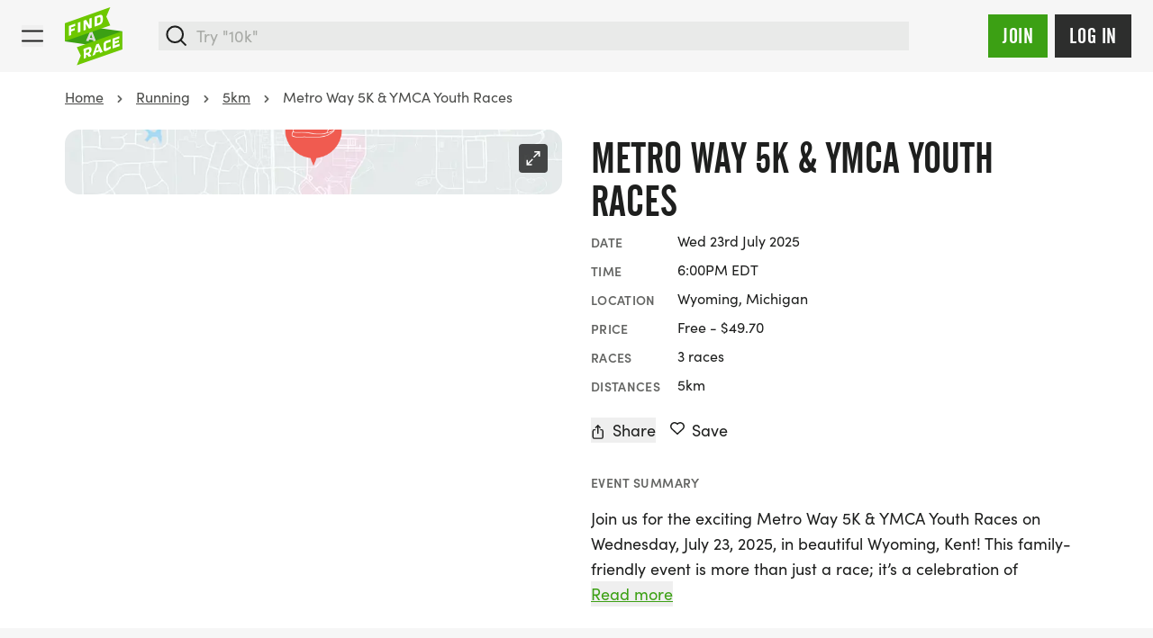

--- FILE ---
content_type: text/html; charset=UTF-8
request_url: https://findarace.com/us/events/metro-way-5k-ymca-youth-races
body_size: 59557
content:



		










<!DOCTYPE html>
<html lang="en" class="h-full font-sans antialiased text-charcoal-500 motion-safe:scroll-behavior-smooth ">
	<head>
			    


<title>Metro Way 5K &amp; YMCA Youth Races 2025 | Wed 23 Jul | Findarace</title>
<meta name="description" content="Join us for the Metro Way 5K &amp; YMCA Youth Races on July 23, 2025, in Wyoming, Kent! Support community health while having fun with family and friends!">

<meta charset="UTF-8">
<meta http-equiv="x-ua-compatible" content="ie=edge">
<meta name="viewport" content="width=device-width,initial-scale=1.0">

<meta http-equiv="content-language" content="en-us">

	<link rel="alternate" hreflang="x-default" href="https://findarace.com/us/events/metro-way-5k-ymca-youth-races" />
	<link rel="alternate" hreflang="en-us" href="https://findarace.com/us/events/metro-way-5k-ymca-youth-races" />
<link rel="canonical" href="https://findarace.com/us/events/metro-way-5k-ymca-youth-races">

<link rel="dns-prefetch" href="https://findarace.com/us">
<link rel="preconnect" href="https://findarace.com/us" crossorigin="">
<link href="https://findarace.com/us" rel="home"><meta name="apple-mobile-web-app-status-bar-style" content="default">
<link rel="apple-touch-startup-image" href="launch.png">

<meta property="og:locale" content="en-US">
<meta property="og:type" content="website">
<meta property="og:title" content="Metro Way 5K &amp; YMCA Youth Races 2025 | Wed 23 Jul | Findarace">
<meta property="og:description" content="Join us for the Metro Way 5K &amp; YMCA Youth Races on July 23, 2025, in Wyoming, Kent! Support community health while having fun with family and friends!">
<meta property="og:url" content="https://findarace.com/us/events/metro-way-5k-ymca-youth-races">
<meta property="og:site_name" content="findarace.com (US)">
<meta property="og:image" content="https://images.us.findarace.com/production/images/london-triathlon-copy_2024-11-14-172721_wrxy.jpg?w=1600&amp;h=840&amp;auto=compress%2Cformat&amp;fit=crop&amp;dm=1731605242&amp;s=99dd8b9e8aafd7fd4c39bd76eca37fc4">

<meta content="261203397273670" property="fb:profile_id">
<meta content="1789908631299593" property="fb:app_id">

<meta name="twitter:card" content="summary_large_image">
<meta name="twitter:title" content="Metro Way 5K &amp; YMCA Youth Races 2025 | Wed 23 Jul | Findarace">
<meta name="twitter:description" content="Join us for the Metro Way 5K &amp; YMCA Youth Races on July 23, 2025, in Wyoming, Kent! Support community health while having fun with family and friends!">
<meta name="twitter:image" content="https://images.us.findarace.com/production/images/london-triathlon-copy_2024-11-14-172721_wrxy.jpg?w=1600&amp;h=800&amp;auto=compress%2Cformat&amp;fit=crop&amp;dm=1731605242&amp;s=001f3d9c6f747f93db8fc81cd3878732">
<meta name="twitter:image:alt" content="Metro Way 5K &amp; YMCA Youth Races 2025 | Wed 23 Jul | Findarace">
<meta name="twitter:site" content="@findarace">
<meta name="twitter:creator" content="@findarace">

	    	        <script type="application/ld+json">
    	{"@context":"http:\/\/schema.org\/","@graph":[{"@type":"SportsEvent","name":"Metro Way 5K & YMCA Youth Races","url":"https:\/\/findarace.com\/us\/events\/metro-way-5k-ymca-youth-races","startDate":"2025-07-23T18:00:00-04:00","endDate":"2025-07-23","description":"Join us for the Metro Way 5K & YMCA Youth Races on July 23, 2025, in Wyoming, Kent! Support community health while having fun with family and friends!","image":"https:\/\/images.us.findarace.com\/production\/images\/london-triathlon-copy_2024-11-14-172721_wrxy.jpg?w=1200&h=800&auto=compress%2Cformat&fit=crop&dm=1731605242&s=e17ae76b87d715ced47a5943657671c6","location":{"@type":"Place","name":"Wyoming, Michigan","address":"2225 Main St SW, Wyoming, 49519, MI, United States","hasMap":"https:\/\/findarace.com\/us\/events\/metro-way-5k-ymca-youth-races","geo":{"@type":"GeoCoordinates","latitude":42.85869,"longitude":-85.71886}},"offers":[{"@type":"offer","url":"https:\/\/findarace.com\/us\/events\/metro-way-5k-ymca-youth-races","price":49.7,"priceCurrency":"USD","name":"Metro Way 5K","validFrom":"2025-04-07T17:00:00-04:00","validThrough":"2025-07-23T00:00:00-04:00"},{"@type":"offer","url":"https:\/\/findarace.com\/us\/events\/metro-way-5k-ymca-youth-races","price":0,"priceCurrency":"USD","name":"YMCA Youth Races","validFrom":"2025-04-07T17:00:00-04:00","validThrough":"2025-07-23T00:00:00-04:00"},{"@type":"offer","url":"https:\/\/findarace.com\/us\/events\/metro-way-5k-ymca-youth-races","price":39.1,"priceCurrency":"USD","name":"*Virtual* Metro Way 5K","validFrom":"2025-04-07T17:00:00-04:00","validThrough":"2025-07-23T00:00:00-04:00"}]},{"@type":"Product","name":"Metro Way 5K & YMCA Youth Races","url":"https:\/\/findarace.com\/us\/events\/metro-way-5k-ymca-youth-races","image":"https:\/\/images.us.findarace.com\/production\/images\/london-triathlon-copy_2024-11-14-172721_wrxy.jpg?w=1200&h=800&auto=compress%2Cformat&fit=crop&dm=1731605242&s=e17ae76b87d715ced47a5943657671c6","description":"Join us for the Metro Way 5K & YMCA Youth Races on July 23, 2025, in Wyoming, Kent! Support community health while having fun with family and friends!","offers":{"@type":"AggregateOffer","highPrice":49.7,"lowPrice":0,"priceCurrency":"USD","url":"https:\/\/findarace.com\/us\/events\/metro-way-5k-ymca-youth-races","offerCount":3,"offers":[{"@type":"offer","url":"https:\/\/findarace.com\/us\/events\/metro-way-5k-ymca-youth-races","price":49.7,"priceCurrency":"USD","name":"Metro Way 5K","validFrom":"2025-04-07T17:00:00-04:00","validThrough":"2025-07-23T00:00:00-04:00"},{"@type":"offer","url":"https:\/\/findarace.com\/us\/events\/metro-way-5k-ymca-youth-races","price":0,"priceCurrency":"USD","name":"YMCA Youth Races","validFrom":"2025-04-07T17:00:00-04:00","validThrough":"2025-07-23T00:00:00-04:00"},{"@type":"offer","url":"https:\/\/findarace.com\/us\/events\/metro-way-5k-ymca-youth-races","price":39.1,"priceCurrency":"USD","name":"*Virtual* Metro Way 5K","validFrom":"2025-04-07T17:00:00-04:00","validThrough":"2025-07-23T00:00:00-04:00"}]}},{"@type":"Organization","name":"findarace.com","image":"https:\/\/findarace.com\/us\/dist\/img\/far-logo.svg","url":"https:\/\/findarace.com\/us\/","sameAs":["https:\/\/www.instagram.com\/findarace","https:\/\/www.twitter.com\/findarace","https:\/\/www.linkedin.com\/company\/findarace-com","https:\/\/www.strava.com\/clubs\/findarace-vr-494878","https:\/\/www.facebook.com\/findarace"],"address":{"@type":"PostalAddress","streetAddress":"66 Botley Rd","addressLocality":"Southampton","postalCode":"SO31 1EB","addressCountry":{"@type":"Country","name":"GB"}},"potentialAction":{"@type":"SearchAction","target":{"@type":"EntryPoint","urlTemplate":"https:\/\/findarace.com\/us\/events?q={search_query}"},"query-input":{"@type":"PropertyValueSpecification","valueRequired":"http:\/\/schema.org\/True","valueName":"search_query"}}},{"@type":"BreadcrumbList","itemListElement":[{"@type":"ListItem","position":1,"name":"Running","item":{"@type":"Thing","@id":"https:\/\/findarace.com\/us\/running"}},{"@type":"ListItem","position":2,"name":"5km","item":{"@type":"Thing","@id":"https:\/\/findarace.com\/us\/running\/5k-runs"}}]}]}
    </script>



			    
<link rel="apple-touch-icon" sizes="180x180" href="/us/apple-touch-icon.png">
<link rel="icon" type="image/png" sizes="32x32" href="/us/favicon-32x32.png">
<link rel="icon" type="image/png" sizes="16x16" href="/us/favicon-16x16.png">
<link rel="manifest" href="/us/site.webmanifest" crossorigin="use-credentials">
<link rel="mask-icon" href="/us/safari-pinned-tab.svg" color="#6ec802">
<meta name="msapplication-TileColor" content="#000000">
<meta name="theme-color" content="#ffffff">


				<style>
	@font-face {
	font-family: 'alternate-gothic-condensed-a';
	src: url([data-uri]);
	font-display: block;
}
</style>

				<link rel="preconnect" href="https://use.typekit.net" crossorigin>
		<link rel="preconnect" href="https://p.typekit.net" crossorigin>
		<link rel="preload" href="https://use.typekit.net/occ8sjk.css" as="style" crossorigin="anonymous">
		<link rel="stylesheet" href="https://use.typekit.net/occ8sjk.css" crossorigin="anonymous">

		
			    <link rel="stylesheet" href="https://findarace.com/us/dist/css/app.min.css?v=1f902e08ae6a4d1a4cfe9d04fe75522e1e50c305">

				<style>[x-cloak],template{ display: none; }</style>

			        <script>
        window.sentryOnLoad = function () {
            Sentry.init({
                release: '1f902e08ae6a4d1a4cfe9d04fe75522e1e50c305',
                environment: 'production-us'
            });
        };
    </script>
    <script src="https://js-de.sentry-cdn.com/a3baff2e27d17a9ceed577305a80f523.min.js" crossorigin="anonymous"></script>

			    
<script crossorigin="anonymous" src="https://cdnjs.cloudflare.com/polyfill/v3/polyfill.min.js?flags=gated&amp;features=default%2CIntl%2CCustomEvent%2Cfetch%2CNodeList.prototype.forEach%2CString.prototype.padStart%2CArray.prototype.includes%2CArray.prototype.find%2CArray.prototype.findIndex%2CMutationObserver%2CArray.prototype.includes%2CNodeList.prototype.forEach%2CObject.values%2CReflect%2CReflect.set%2CURLSearchParams%2CIntersectionObserver"></script>

				<!-- findarace -->
<script type="text/javascript">
window.findarace = (function () {
    return {
        pageViewData: {"pageType":"edition","organiserId":28,"organiserName":"findarace.com","eventId":1753007,"editionId":2601751,"editionName":"Metro Way 5K & YMCA Youth Races","editionDate":"2025-07-23","editionSports":"running","editionBookingRelationship":"none","editionBookableState":"notBookable","editionMonetisedState":"notMonetised","userStatus":"guest"}
    };
})();
</script>

				
					
	        

        	<script type="text/javascript">
            (function(c,l,a,r,i,t,y){
                c[a]=c[a]||function(){(c[a].q=c[a].q||[]).push(arguments)};
                t=l.createElement(r);t.async=1;t.src="https://www.clarity.ms/tag/"+i;
                y=l.getElementsByTagName(r)[0];y.parentNode.insertBefore(t,y);
            })(window, document, "clarity", "script", "q9rpwg350m");
        </script>
			
				

																<!-- Plausible -->
<script src="https://serv.pla.findarace.com/js/script.outbound-links.pageview-props.revenue.tagged-events.js" defer data-api="https://serv.pla.findarace.com/api/event" data-domain="findarace.com/us" event-page_type="edition" event-organiser_id="28" event-organiser_name="findarace.com" event-event_id="1753007" event-edition_id="2601751" event-edition_name="Metro Way 5K &amp; YMCA Youth Races" event-edition_date="2025-07-23" event-edition_sports="running" event-edition_booking_relationship="none" event-edition_bookable_state="notBookable" event-edition_monetised_state="notMonetised" event-user_status="guest"></script>
<script>window.plausible = window.plausible || function() { (window.plausible.q = window.plausible.q || []).push(arguments) }</script>

				
				
    <script>(function(){var dbpr=100;if(Math.random()*100>100-dbpr){var d="dbbRum",w=window,o=document,a=addEventListener,scr=o.createElement("script");w[d]=w[d]||[];w[d].push(["presampling",dbpr]);["error","unhandledrejection"].forEach(function(t){a(t,function(e){w[d].push([t,e])});});}scr.src="https://cdn.debugbear.com/OM953tIeC3ji.js";o.head.appendChild(scr);})()</script>

				<style>		   		.edition-row:not(.bg-boosted):visited,
		   		.edition-row:not(.bg-boosted):visited button:not(.btn),
		   		.edition-row:not(.bg-boosted):visited h2 {
		   			color: #646563;
		   		}
		   	</style>

													<body  class="bg-gray-75 flex flex-col w-full min-h-full geo-us" data-toi='{"type":"edition","data":"eJxLtDK2qi62MrJSykxRss60MjIzMDQ3NbQutjK1UkotS80rUQKyDQ2A8rkFRanFxZn5eSARCyulnPzkxBIo1xyoOCUTwqsFABaMGfc="}'>

				<div class="group-[.dashboard]/dashboard:lg:ml-64 relative">
						<div id="dynamic-block-932045232" class="dynamic-block" data-site="1" data-template="YWFmYzQ4NzM1ZjMwNzJkMTRlMjEzMzhiNjgzMjY2ZTc5ZmQxYThlYjg4ZDEzODYyZjk3MzE1YTdhODQ3MzdlZV9pbmNsdWRlcy9ibG9ja3MvYWxlcnRz" data-args="eJxLtDKwqq4FAAZPAf4=" data-ignore-missing="false"></div>			
						<div id="dynamic-block-635178256" class="dynamic-block" data-site="1" data-template="MDQxMGJjZGQ1YzQ1NThiMWYzNTAyYWYyOGExNTk3NmMwYzY3MDUwYjAzODg3MzEwYzQzOThkMDIzMDIwYTUzOV9pbmNsdWRlcy9ibG9ja3MvbG9jYXRpb25Td2l0Y2hlckJhbm5lcg==" data-args="eJxLtDKwqq4FAAZPAf4=" data-ignore-missing="false"></div>		</div>

				
		
		

		


<header
	id="header"
	class="z-20 dark"
	x-data="{ search: false }">

	<div class="relative min-h-3.5 flex-none items-center w-full h-full mx-auto relative bg-gray-100 || dark:bg-charcoal-600">


		<div class="max-w-[90rem] mx-auto min-h-3.5 h-full flex items-center justify-between px-4 md:px-6 py-2">

						<button @click="search = true" x-show="!search" class="order-2 sm:hidden ml-auto dark:text-gray-500 mr-3">
				    
							<svg class="fill-current w-6 h-6" xmlns="http://www.w3.org/2000/svg" viewBox="0 0 17 17"><g fill-rule="nonzero"><path d="M7.25.25a7 7 0 100 14 7 7 0 000-14zm0 1.5a5.5 5.5 0 110 11 5.5 5.5 0 010-11z"/><path d="M11.22 11.22a.75.75 0 01.976-.073l.084.073 3.75 3.75a.75.75 0 01-.976 1.133l-.084-.073-3.75-3.75a.75.75 0 010-1.06z"/></g></svg>

			</button>

						<div class="block w-full sm:w-auto flex justify-center sm:justify-start order-2 2xl:order-1">
				<a class="block shrink-0 sm:mr-4 md:mr-6 w-14 h-14 md:h-16 md:w-16 order-2" href="https://findarace.com/us/">
				<svg alt="findarace.com Logo" viewBox="0 0 1000 1009" xmlns="http://www.w3.org/2000/svg"><g fill-rule="nonzero" fill="none"><path fill="#3CA014" d="M1.754 590.835l991.93 137.312v-311.21l-991.93-137.4z"/><path d="M456.14 468.264l-22.105 58.17 43.86 6.143-21.755-64.313zm44.386 130.994l-11.228-32.375-67.017-9.476-10.965 29.305-44.65-6.318 69.65-161.703 41.754 5.879 69.65 181.269-47.194-6.58z" fill="#DCDCDC"/><path fill="#6EC800" d="M1.754 276.115v311.298L787.72 312.79l-68.596-150.911L787.719 1.492zM207.72 691.56l68.596 143.278-68.597 168.02 785.965-274.711v-311.21z"/><path fill="#FFF" d="M111.228 348.237v32.814l61.14-21.672v36.939l-61.14 21.671v61.944l-41.316 14.652v-171.53l110.351-39.131v39.833zM228.246 438.432v-171.53l42.456-15.003v171.442zM418.246 371.049l-55.878-85.721V390.79l-39.649 14.126v-171.53l45.176-16.056 58.333 93.88V196.712l39.737-14.126v171.53z"/><g fill="#FFF"><path d="M616.842 195.658c0-16.846-5.79-28.164-26.316-20.97l-31.49 11.143v95.9l38.07-13.512c11.821-3.558 19.799-14.592 19.473-26.936l.263-45.625zm-20.79 112.306l-78.508 27.726V164.16l78.07-27.726c36.667-12.985 63.509-3.07 63.509 43.87v43.87c0 27.637-13.684 66.155-63.509 83.878l.439-.088zM421.053 741.132c0-13.862-8.772-16.67-22.193-11.844l-30.439 10.704v52.643l30.439-10.704c13.319-3.903 22.398-16.214 22.193-30.094v-10.705zm-6.14 116.518l-28.948-37.465-17.544 6.054v47.643l-41.667 14.652-.79-170.214 81.93-28.69c27.895-9.74 55-5.09 55.176 36.675v10.704a76.513 76.513 0 01-35.088 63.26l33.86 40.71-46.93 16.671zM565.526 680.943l-21.666 68.525 43.86-15.267-22.194-53.258zm45.088 108.183l-11.316-26.322-66.93 23.514-10.79 34.394-44.56 15.617 68.771-194.605 41.93-15.003 70.176 145.383-47.281 17.022zM712.28 756.311c-5.438 1.93-41.666 11.757-41.93-35.885v-75.28c-.025-29.376 19.123-55.327 47.194-63.962l75-26.322v41.852l-72.456 25.356a7.984 7.984 0 00-5.439 7.37v65.805a9.384 9.384 0 0013.86 9.3 698.7 698.7 0 0069.737-32.726v40.096a433.56 433.56 0 01-85.965 44.396M827.368 713.056l-.79-170.214 118.773-41.588.088 36.938-77.807 27.287.087 28.252 69.562-24.392.175 35.184-69.561 24.391.087 30.007 80.527-28.164.175 39.745z"/></g></g></svg>
				</a>
			</div>

						<div x-cloak :class="search ? 'block z-50' : 'hidden sm:block'" class="absolute inset-0 w-full order-3 sm:relative sm:inset-auto 2xl:order-1">
				<div class="fixed inset-0 top-[72px] bg-black/10 sm:hidden" @click="search = false"></div>
				<div class="min-h-[4.5rem] sm:min-h-3.5 flex items-center px-4 w-full flex-grow bg-white sm:bg-transparent md:pr-6 2xl:max-w-[30rem] || dark:bg-charcoal-600">
						



	



<form  id="searchbar" class="w-full" action="https://findarace.com/us/events" method="get" enctype="multipart/form-data" novalidate accept-charset="UTF-8" data-settings='{"ajax":false}' x-data="App.alpine(&#039;search&#039;, {})" x-init="$watch(&#039;active&#039;, value =&gt; document.body.classList[value ? &#039;add&#039; : &#039;remove&#039;](&#039;search-is-open&#039;))" data-global-search>

	
	<div  class="flex-grow w-full" data-form-wrapper>

							<div class="form-errors" data-form-error-block></div>
		
		

		
		
				
	<div class="relative">

		<div
			class="fixed bg-black/20 inset-0"
			:class="{ 'hidden': !active }"
			x-cloak>
		</div>

		<div
			class="flex relative items-center"
			@click.away="close()"
			>

			<span
				class="absolute left-0 inset-y-0 ml-2 flex items-center justify-center z-10 dark:text-gray-500"
				:class="{ hidden: active }"
				>
				    
							<svg class="fill-current w-6 h-6" xmlns="http://www.w3.org/2000/svg" viewBox="0 0 17 17"><g fill-rule="nonzero"><path d="M7.25.25a7 7 0 100 14 7 7 0 000-14zm0 1.5a5.5 5.5 0 110 11 5.5 5.5 0 010-11z"/><path d="M11.22 11.22a.75.75 0 01.976-.073l.084.073 3.75 3.75a.75.75 0 01-.976 1.133l-.084-.073-3.75-3.75a.75.75 0 010-1.06z"/></g></svg>

			</span>

			<span
				class="absolute left-0 inset-y-0 ml-2 flex items-center justify-center z-10 cursor-pointer"
				:class="{ hidden: !active }"
				@click.prevent="close();"
				@click.stop
				x-cloak>
				    
							<svg class="w-6 h-6 transform rotate-90" xmlns="http://www.w3.org/2000/svg" viewBox="0 0 24 24"><path d="M15.3 9.3a1 1 0 011.4 1.4l-4 4a1 1 0 01-1.4 0l-4-4a1 1 0 011.4-1.4l3.3 3.29 3.3-3.3z"/></svg>

			</span>

				
	
	
				




<span class="relative w-full">

	
	<div class="relative">
				<input  type="search" id="search" class="text-lg block w-full border-2 border-gray-200 bg-gray-200 focus:bg-white outline-none focus:ring-4 focus:ring-green-600 focus:border-green-600 focus:outline-none focus:ring-opacity-25 || dark:shadow-none dark:bg-charcoal-300 dark:border-charcoal-300 dark:focus:bg-white dark:focus:border-green-500 dark:focus:ring-green-500 dark:focus:ring-1 dark:text-white dark:focus:text-black text-black pl-10" name="q" inputmode="search" placeholder="Try &quot;10k&quot;" autocomplete="off" tabindex="99" x-ref="input" @focus="open()" @keydown.escape.window.prevent="close()" @keydown.window="navigate($event)" @input.debounce.150="search($event.target.value);">
	</div>

</span>


	



			<input
				type="submit"
				value="Go &rarr;"
				x-show="active"
				class="hidden sm:inline absolute right-0 top-0 inset-y-0 px-3 cursor-pointer my-2 mr-2 bg-transparent || dark:text-charcoal-300"
				x-cloak
				@click.prevent="go($event)"
			>

		</div>

		<div
			class="absolute top-auto bg-white w-full shadow border-green-500"
			:class="{ 'hidden py-2': !active }"
			x-cloak
			>

			<div :class="{ hidden: !hasResults() }">

				<div class="mb-2" :class="{ hidden: !hasResults() }">
					<ul x-ref="results">

												
										
						<li
				data-heading
				class="gutter text-base font-semibold mb-2 pt-4"
				:class="{ hidden: !hasResults('editions') }">
				Featured events
			</li>
				<template x-for="(result, index) in getResults('editions')" :key="index">
		    <li class="flex" data-result>
		    	<a
		    		data-suggestion
		    		class="w-full flex items-center hover:bg-gray-100 focus:bg-gray-100 gutter py-2"
		    		:tabindex="100 + index"
		    		:href="result.uri"
		    		@click.prevent="go($event)"
		    		@focus="temporaryQueryText(result.edition_name);">

		    						    		<img x-show="result.image != false" class="rounded shrink-0 h-10 w-10 mr-2 inline bg-white" :src="result.image">

			    		
			    			    			    		<div x-show="result.image == false" class="shrink-0 rounded bg-gray-200 h-10 w-10 mr-2 inline-flex items-center justify-center">
    			    			    
							<svg class="w-4 h-4 text-gray-900 fill-current inline" xmlns="http://www.w3.org/2000/svg" viewBox="0 0 538 539"><g fill-rule="nonzero"><path d="M445.531 68H92.47C41.399 68 0 109.422 0 160.518v285.964C0 497.58 41.4 539 92.469 539H445.53c51.07 0 92.469-41.42 92.469-92.518V160.518C538 109.42 496.601 68 445.531 68zM92.47 118.464H445.53c23.214 0 42.031 18.828 42.031 42.054v285.964c0 23.227-18.817 42.054-42.03 42.054H92.468c-23.214 0-42.031-18.828-42.031-42.054V160.518c0-23.226 18.818-42.054 42.03-42.054z"/><path d="M134.5 0c12.91 0 23.579 9.48 25.267 21.78L160 25.2v117.6c0 13.918-11.417 25.2-25.5 25.2-12.91 0-23.579-9.48-25.267-21.78L109 142.8V25.2C109 11.282 120.417 0 134.5 0zM403.5 0c12.91 0 23.579 9.48 25.267 21.78L429 25.2v117.6c0 13.918-11.417 25.2-25.5 25.2-12.91 0-23.579-9.48-25.267-21.78L378 142.8V25.2C378 11.282 389.417 0 403.5 0zM412.8 202c13.918 0 25.2 11.417 25.2 25.5 0 12.91-9.48 23.579-21.78 25.267l-3.42.233H127.2c-13.918 0-25.2-11.417-25.2-25.5 0-12.91 9.48-23.579 21.78-25.267l3.42-.233h285.6z"/></g></svg>

    			    		</div>

			    					    	<div class="truncate">
			    		<span class="mb-0" x-html="result.edition_name"></span>
				    					    		<p class="text-sm text-gray-800" x-html="result.edition_date"></p>
				    				    	</div>
	    		</a>
		    </li>
		</template>
	


												
										
						<li
				data-heading
				class="gutter text-base font-semibold mb-2 pt-4"
				:class="{ hidden: !hasResults('landers') }">
				Popular searches
			</li>
				<template x-for="(result, index) in getResults('landers')" :key="index">
		    <li class="flex" data-result>
		    	<a
		    		data-suggestion
		    		class="w-full flex items-center hover:bg-gray-100 focus:bg-gray-100 gutter py-2"
		    		:tabindex="200 + index"
		    		:href="result.uri"
		    		@click.prevent="go($event)"
		    		@focus="temporaryQueryText(result.title);">

		    						    		<img x-show="result.image != false" class="rounded shrink-0 h-10 w-10 mr-2 inline bg-white" :src="result.image">

			    		
			    			    			    		<div x-show="result.image == false" class="shrink-0 rounded bg-gray-200 h-10 w-10 mr-2 inline-flex items-center justify-center">
    			    			    
							<svg class="w-4 h-4 text-gray-900 fill-current inline" viewBox="0 0 24 24" xmlns="http://www.w3.org/2000/svg"><path d="M20.684 4.042A1.029 1.029 0 0122 5.03l-.001 5.712a1.03 1.03 0 01-1.647.823L18.71 10.33l-4.18 5.568a1.647 1.647 0 01-2.155.428l-.15-.1-3.337-2.507-4.418 5.885c-.42.56-1.185.707-1.777.368l-.144-.095a1.372 1.372 0 01-.368-1.776l.095-.144 5.077-6.762a1.646 1.646 0 012.156-.428l.149.1 3.336 2.506 3.522-4.69-1.647-1.237a1.03 1.03 0 01.194-1.76l.137-.05 5.485-1.595-.001.001z"/></svg>

    			    		</div>

			    					    	<div class="truncate">
			    		<span class="mb-0" x-html="result.title"></span>
				    				    	</div>
	    		</a>
		    </li>
		</template>
	


												<li
							data-heading
							class="gutter  text-base font-semibold mb-2 pt-4"
							:class="{ hidden: !hasResults('locations') }">
							Locations
						</li>
						<template x-for="(result, index) in getResults('locations')" :key="index">
						    <li class="flex" data-result>
						    	<a
						    		data-suggestion
						    		class="w-full flex items-center hover:bg-gray-100 focus:bg-gray-100 gutter py-2"
						    		:tabindex="300 + index"
						    		:href="'https://findarace.com/us/events?lat='+result.lat+'&lng='+result.lng+'&radius=50&address='+result.text"
						    		@click.prevent="go($event)"
						    		@focus="temporaryQueryText(result.text);">
						    		<div class="shrink-0 rounded bg-gray-200 h-10 w-10 mr-2 inline-flex items-center justify-center">
						    			    
							<svg class="w-5 h-5 text-gray-900 fill-current inline" viewBox="0 0 32 32" xmlns="http://www.w3.org/2000/svg"><path d="M16.001 5c-4.216 0-7.714 3.418-7.634 7.634.029 1.578.719 2.824 1.351 4.024.242.461 6.264 10.332 6.264 10.332V27l.001-.007.002.007v-.01l6.531-10.377c.407-.703.793-1.771.793-1.771A7.631 7.631 0 0016.001 5zM16 16.019a3.895 3.895 0 01-3.896-3.897A3.898 3.898 0 1116 16.019z"/></svg>

						    		</div>
						    								    			<span x-html="result.text.replace(', United States', '')"></span>
						    							    		</a>
						    </li>
						</template>

												
										
						<li
				data-heading
				class="gutter text-base font-semibold mb-2 pt-4"
				:class="{ hidden: !hasResults('organisers') }">
				Race Directors
			</li>
				<template x-for="(result, index) in getResults('organisers')" :key="index">
		    <li class="flex" data-result>
		    	<a
		    		data-suggestion
		    		class="w-full flex items-center hover:bg-gray-100 focus:bg-gray-100 gutter py-2"
		    		:tabindex="400 + index"
		    		:href="result.uri"
		    		@click.prevent="go($event)"
		    		@focus="temporaryQueryText(result.organiser_name);">

		    						    		<img x-show="result.image != false" class="rounded-full border shrink-0 h-10 w-10 mr-2 inline bg-white" :src="result.image">

			    		
			    						    			<div x-show="result.image == false && result.initials != false" class="rounded-full border shrink-0 h-10 w-10 mr-2 inline">
								<div class="w-full h-full table rounded-full bg-charcoal-300 font-semibold text-center text-white">
									<span class="table-cell align-middle pl-px pb-px" x-text="result.initials"></span>
								</div>
			    			</div>

			    					    	<div class="truncate">
			    		<span class="mb-0" x-html="result.organiser_name"></span>
				    				    	</div>
	    		</a>
		    </li>
		</template>
	


												
										
						<li
				data-heading
				class="gutter text-base font-semibold mb-2 pt-4"
				:class="{ hidden: !hasResults('charities') }">
				Charities
			</li>
				<template x-for="(result, index) in getResults('charities')" :key="index">
		    <li class="flex" data-result>
		    	<a
		    		data-suggestion
		    		class="w-full flex items-center hover:bg-gray-100 focus:bg-gray-100 gutter py-2"
		    		:tabindex="500 + index"
		    		:href="result.uri"
		    		@click.prevent="go($event)"
		    		@focus="temporaryQueryText(result.charity_name);">

		    						    		<img x-show="result.image != false" class="rounded-full border shrink-0 h-10 w-10 mr-2 inline bg-white" :src="result.image">

			    		
			    						    			<div x-show="result.image == false && result.initials != false" class="rounded-full border shrink-0 h-10 w-10 mr-2 inline">
								<div class="w-full h-full table rounded-full bg-charcoal-300 font-semibold text-center text-white">
									<span class="table-cell align-middle pl-px pb-px" x-text="result.initials"></span>
								</div>
			    			</div>

			    					    	<div class="truncate">
			    		<span class="mb-0" x-html="result.charity_name"></span>
				    				    	</div>
	    		</a>
		    </li>
		</template>
	


												
										
						<li
				data-heading
				class="gutter text-base font-semibold mb-2 pt-4"
				:class="{ hidden: !hasResults('parkruns') }">
				Parkruns
			</li>
				<template x-for="(result, index) in getResults('parkruns')" :key="index">
		    <li class="flex" data-result>
		    	<a
		    		data-suggestion
		    		class="w-full flex items-center hover:bg-gray-100 focus:bg-gray-100 gutter py-2"
		    		:tabindex="600 + index"
		    		:href="result.uri"
		    		@click.prevent="go($event)"
		    		@focus="temporaryQueryText(result.title);">

		    						    		<img x-show="result.image != false" class="rounded shrink-0 h-10 w-10 mr-2 inline bg-white" :src="result.image">

			    		
			    			    			    		<div x-show="result.image == false" class="shrink-0 rounded bg-gray-200 h-10 w-10 mr-2 inline-flex items-center justify-center">
    			    			    
							<svg class="w-4 h-4 text-gray-900 fill-current inline" xmlns="http://www.w3.org/2000/svg" viewBox="0 0 907 1476"><g fill-rule="nonzero"><path d="M587.5 554.5c27.614 0 50 22.386 50 50v821c0 27.614-22.386 50-50 50s-50-22.386-50-50v-821c0-27.614 22.386-50 50-50z"/><path d="M813.472 1018.737l-.082-.024a37.826 37.826 0 00-.897-.253 86.197 86.197 0 00-6.011-1.37c-11.145-2.16-23.99-2.98-37.573-1.607-18.014 1.822-35.4 7.344-51.822 17.428-22.582 13.865-42.953 36.058-60.388 68.866-6.851 12.892-13.41 46.78-17.112 98.107-4.037 55.953-4.76 130.787-2.107 224.196.784 27.604-20.957 50.616-48.56 51.4-27.604.784-50.616-20.957-51.4-48.56-5.678-199.922 2.95-319.527 30.875-372.072 25.62-48.209 58.235-83.741 96.366-107.155 29.825-18.313 61.654-28.422 94.085-31.702 23.984-2.426 46.466-.99 66.671 2.928a185.57 185.57 0 0113.087 3.01c1.483.402 2.834.79 4.05 1.161.488.15.94.291 1.357.425l.507.165.21.069.094.031.044.015.042.014c26.168 8.82 40.23 37.184 31.41 63.352-8.82 26.167-37.183 40.23-63.35 31.41l.078.026.028.01.02.006.026.01.127.041.179.059.034.01.012.004z"/><path d="M618.703.922c93.863 0 168.08 31.77 217.847 95.64 47.49 60.948 70.098 147.82 70.184 259.806.022 27.614-22.347 50.017-49.961 50.038-27.614.021-50.017-22.347-50.039-49.961-.07-91.67-17.212-157.541-49.065-198.42-29.578-37.96-74.298-57.103-138.966-57.103-65.46 0-113.589 19.774-148.293 59.34-36.887 42.057-60.781 108.774-69.886 201.054l-3.961 40.145-40.076 4.617c-89.145 10.269-153.258 38.28-194.45 82.78-40.823 44.102-61.834 107.356-61.834 192.251 0 83.047 22.293 140.98 65.52 177.845 44.822 38.225 116.208 57.56 215.77 55.556 27.61-.556 50.441 21.375 50.997 48.984.556 27.608-21.375 50.44-48.984 50.996-121.968 2.456-216.73-23.211-282.673-79.449C33.293 877.442.203 791.451.203 681.11c0-206.048 105.7-332.6 305.445-368.592l.176-.031.478-3.139c13.908-90.102 42.648-161.368 87.362-213.223l1.566-1.8C449.84 32.061 525.633.921 618.703.921z"/></g></svg>

    			    		</div>

			    					    	<div class="truncate">
			    		<span class="mb-0" x-html="result.title"></span>
				    				    	</div>
	    		</a>
		    </li>
		</template>
	


					</ul>
				</div>

			</div>

			<div :class="{ hidden: hasResults() }">

									<a class="my-2 w-full flex items-center hover:bg-gray-100 gutter py-2" href="https://findarace.com/us/events-near-me">
						    
							<svg class="w-4 h-4 mr-2" xmlns="http://www.w3.org/2000/svg" viewBox="0 0 51.636 51.636"><path d="M51.353.914a.999.999 0 00-1.135-.213L.583 23.481a1 1 0 00.252 1.895l22.263 3.731 2.545 21.038a1.002 1.002 0 001.889.324l24-48.415a1 1 0 00-.179-1.14zM27.226 46.582l-2.232-18.457a1.002 1.002 0 00-.828-.866L4.374 23.941 48.485 3.697 27.226 46.582z"/></svg>

						Events near me
					</a>
				
																		
			</div>

		</div>

	</div>



				
		

	</div>

</form>


					<button x-cloak @click="search = false" x-show="search" class="ml-4 order-3 sm:hidden dark:text-gray-500">
						    
							<svg class="fill-current w-5 h-5" xmlns="http://www.w3.org/2000/svg" viewBox="0 0 13.5 13.5"><g fill-rule="nonzero"><path d="M12.22.22a.75.75 0 011.06 1.06l-12 12a.75.75 0 01-1.06-1.06l12-12z"/><path d="M.22.22a.75.75 0 011.06 0l12 12a.75.75 0 01-1.06 1.06l-12-12a.75.75 0 010-1.06z"/></g></svg>

					</button>
				</div>
			</div>

						<div class="flex items-center shrink-0 justify-between order-1 2xl:order-2 lg:pt-0 mr-6 dark:text-gray-500">
				

<div class="">
	<nav
		aria-label="Main"
		x-data="App.alpine('navigation.main', {})"
		@click.away="resetNav()"
		@resize.window="resetNav()"
		@keydown.escape.document="resetNav();"
		x-init="init()"
		>

		<button
			@click.prevent="openMobileNav()"
			class="h-full flex items-center 2xl:hidden || dark:text-gray-500">
			<span>
				    
							<svg class="w-6 h-6 fill-current" xmlns="http://www.w3.org/2000/svg" viewBox="0 0 17.5 9.5"><g fill-rule="nonzero"><path d="M16.75 0a.75.75 0 110 1.5h-16a.75.75 0 010-1.5h16zM16.75 8a.75.75 0 110 1.5h-16a.75.75 0 010-1.5h16z"/></g></svg>

			</span>
		</button>

				<div
			x-cloak
			@click="resetNav()"
			x-show.transition.opacity.duration.200="isNavActive()"
			class="fixed inset-x-0 bottom-0 top-0 2xl:top-56 z-40 cursor-pointer bg-black/75 2xl:bg-transparent 2xl:backdrop-filter-none">

			<button
				type="button"
				class="absolute text-white dark:text-gray-500 left-2 xs:left-4 top-2 xs:top-4 2xl:hidden"
				x-show="isNavActive()"
				@click="resetNav()">
				    
							<svg class="size-4 xs:size-5 fill-current" xmlns="http://www.w3.org/2000/svg" viewBox="0 0 13.5 13.5"><g fill-rule="nonzero"><path d="M12.22.22a.75.75 0 011.06 1.06l-12 12a.75.75 0 01-1.06-1.06l12-12z"/><path d="M.22.22a.75.75 0 011.06 0l12 12a.75.75 0 01-1.06 1.06l-12-12a.75.75 0 010-1.06z"/></g></svg>

			</button>

		</div>

		<div :class="{ 'max-[1339px]:fixed max-[1339px]:!block' : isNavActive() }" class="hidden shadow-lg 2xl:shadow-none 2xl:block w-64 xs:w-3/4 inset-y-0 right-0 z-50 bg-white pt-4 2xl:pt-0 2xl:w-auto 2xl:inset-y-auto 2xl:right-auto 2xl:bg-transparent 2xl:h-12 || dark:text-white dark:bg-charcoal-600 2xl:dark:bg-transparent">

			<div class="overflow-y-scroll h-full 2xl:overflow-y-auto 2xl:flex 2xl:items-end 2xl:space-x-4">

				
					
						<div class="2xl:-mt-4">

							
							
								<button class="text-xl 2xl:text-base flex items-center text-left w-full py-2 px-8 2xl:w-auto 2xl:px-1.5 2xl:border-b-4 2xl:border-transparent 2xl:hover:text-black 2xl:hover:border-green-500 || dark:text-white 2xl:dark:hover:text-white" @click.prevent="toggleTopLevelNavItem($event, &#039;Running&#039;)" @mouseenter.prevent="toggleTopLevelNavItem($event, &#039;Running&#039;)" @touchstart.prevent="toggleTopLevelNavItem($event, &#039;Running&#039;)" :class="isNavItemActive(&#039;Running&#039;) ? &#039;2xl:dark:text-white 2xl:border-green-500&#039; : &#039;2xl:dark:text-gray-300&#039;">Running    
							<svg class="w-6 h-6 text-gray-500 fill-current ml-auto transform -rotate-90 2xl:rotate-0 2xl:hidden" xmlns="http://www.w3.org/2000/svg" viewBox="0 0 24 24"><path d="M15.3 9.3a1 1 0 011.4 1.4l-4 4a1 1 0 01-1.4 0l-4-4a1 1 0 011.4-1.4l3.3 3.29 3.3-3.3z"/></svg>
</button>

							
															<div :class="{'!block': isNavItemActive('Running') }" class="hidden 2xl:shadow-lg absolute top-0 bottom-0 pt-4 pb-4 inset-x-0 z-50 bg-white 2xl:top-20 2xl:bottom-auto || dark:bg-charcoal-600">

									<div class="wrapper w-full">

										<button @click.prevent="closeNavItem('Running')" class="text-left w-full block py-3 px-8 truncate 2xl:hidden || dark:text-gray-500">&larr; back</button>

										<div class="2xl:flex 2xl:justify-center">

											<p class="font-bold text-xl w-full block py-3 px-8 truncate 2xl:hidden || dark:text-white ">
												Running
											</p>

											
																								<div class="2xl:w-1/4 2xl:py-4">

													
														<button @click.prevent="openNavItem('popularDistances')" class="text-lg text-left w-full flex items-center py-3 px-8 truncate 2xl:text-base 2xl:px-6 2xl:font-bold 2xl:hidden">Popular Distances
															    
							<svg class="w-6 h-6 2xl:hidden text-gray-500 fill-current ml-auto transform -rotate-90" xmlns="http://www.w3.org/2000/svg" viewBox="0 0 24 24"><path d="M15.3 9.3a1 1 0 011.4 1.4l-4 4a1 1 0 01-1.4 0l-4-4a1 1 0 011.4-1.4l3.3 3.29 3.3-3.3z"/></svg>

														</button>

														<div
															class="dark:text-white 2xl:dark:text-gray-500"
															:class="isNavItemActive('popularDistances') ? 'absolute top-0 bottom-0 pt-4 inset-x-0 z-50 bg-white 2xl:top-auto 2xl:bg-transparent 2xl:relative 2xl:inset-auto || dark:bg-charcoal-600 2xl:dark:bg-transparent' : 'hidden 2xl:block'" >
															<button @click.prevent="closeNavItem('popularDistances')" class="text-left w-full block py-3 px-8 truncate 2xl:hidden || dark:text-gray-500">&larr; back</button>
															<p class="font-bold text-xl w-full block py-3 px-8 truncate 2xl:px-6 || dark:text-white">
																Popular Distances
															</p>
															
																<ul class="w-full">
																	
																		
																																																							
																		
																		<li class="w-full">
																																						<a class="min-w-0 text-lg w-full flex items-center py-3 px-8 2xl:text-base 2xl:px-6 2xl:w-auto || 2xl:dark:hover:text-white" href="https://findarace.com/us/running/5k-runs">																				<span class="truncate">5k Runs</span>
																			</a>
																		</li>
																	
																		
																																																							
																		
																		<li class="w-full">
																																						<a class="min-w-0 text-lg w-full flex items-center py-3 px-8 2xl:text-base 2xl:px-6 2xl:w-auto || 2xl:dark:hover:text-white" href="https://findarace.com/us/running/10k-runs">																				<span class="truncate">10k Runs</span>
																			</a>
																		</li>
																	
																		
																																																							
																		
																		<li class="w-full">
																																						<a class="min-w-0 text-lg w-full flex items-center py-3 px-8 2xl:text-base 2xl:px-6 2xl:w-auto || 2xl:dark:hover:text-white" href="https://findarace.com/us/running/half-marathons">																				<span class="truncate">Half Marathons</span>
																			</a>
																		</li>
																	
																		
																																																							
																		
																		<li class="w-full">
																																						<a class="min-w-0 text-lg w-full flex items-center py-3 px-8 2xl:text-base 2xl:px-6 2xl:w-auto || 2xl:dark:hover:text-white" href="https://findarace.com/us/running/marathons">																				<span class="truncate">Marathons</span>
																			</a>
																		</li>
																	
																		
																																																							
																		
																		<li class="w-full">
																																						<a class="min-w-0 text-lg w-full flex items-center py-3 px-8 2xl:text-base 2xl:px-6 2xl:w-auto || 2xl:dark:hover:text-white" href="https://findarace.com/us/running/ultra-marathons">																				<span class="truncate">Ultra Marathons</span>
																			</a>
																		</li>
																	
																		
																																																							
																		
																		<li class="w-full">
																																						<a class="min-w-0 text-lg w-full flex items-center py-3 px-8 2xl:text-base 2xl:px-6 2xl:w-auto || 2xl:dark:hover:text-white" href="https://findarace.com/us/running">																				<span class="truncate">All Running Events</span>
																			</a>
																		</li>
																																	</ul>
																													</div>

																									</div>
											
																								<div class="2xl:w-1/4 2xl:py-4">

													
														<button @click.prevent="openNavItem('popularSearches')" class="text-lg text-left w-full flex items-center py-3 px-8 truncate 2xl:text-base 2xl:px-6 2xl:font-bold 2xl:hidden">Popular Searches
															    
							<svg class="w-6 h-6 2xl:hidden text-gray-500 fill-current ml-auto transform -rotate-90" xmlns="http://www.w3.org/2000/svg" viewBox="0 0 24 24"><path d="M15.3 9.3a1 1 0 011.4 1.4l-4 4a1 1 0 01-1.4 0l-4-4a1 1 0 011.4-1.4l3.3 3.29 3.3-3.3z"/></svg>

														</button>

														<div
															class="dark:text-white 2xl:dark:text-gray-500"
															:class="isNavItemActive('popularSearches') ? 'absolute top-0 bottom-0 pt-4 inset-x-0 z-50 bg-white 2xl:top-auto 2xl:bg-transparent 2xl:relative 2xl:inset-auto || dark:bg-charcoal-600 2xl:dark:bg-transparent' : 'hidden 2xl:block'" >
															<button @click.prevent="closeNavItem('popularSearches')" class="text-left w-full block py-3 px-8 truncate 2xl:hidden || dark:text-gray-500">&larr; back</button>
															<p class="font-bold text-xl w-full block py-3 px-8 truncate 2xl:px-6 || dark:text-white">
																Popular Searches
															</p>
															
																<ul class="w-full">
																	
																		
																																																							
																		
																		<li class="w-full">
																																						<a class="min-w-0 text-lg w-full flex items-center py-3 px-8 2xl:text-base 2xl:px-6 2xl:w-auto || 2xl:dark:hover:text-white" href="https://findarace.com/us/running/california">																				<span class="truncate">California</span>
																			</a>
																		</li>
																	
																		
																																																							
																		
																		<li class="w-full">
																																						<a class="min-w-0 text-lg w-full flex items-center py-3 px-8 2xl:text-base 2xl:px-6 2xl:w-auto || 2xl:dark:hover:text-white" href="https://findarace.com/us/running/florida">																				<span class="truncate">Florida</span>
																			</a>
																		</li>
																	
																		
																																																							
																		
																		<li class="w-full">
																																						<a class="min-w-0 text-lg w-full flex items-center py-3 px-8 2xl:text-base 2xl:px-6 2xl:w-auto || 2xl:dark:hover:text-white" href="https://findarace.com/us/running/new-york">																				<span class="truncate">New York</span>
																			</a>
																		</li>
																	
																		
																																																							
																		
																		<li class="w-full">
																																						<a class="min-w-0 text-lg w-full flex items-center py-3 px-8 2xl:text-base 2xl:px-6 2xl:w-auto || 2xl:dark:hover:text-white" href="https://findarace.com/us/running/ohio">																				<span class="truncate">Ohio</span>
																			</a>
																		</li>
																	
																		
																																																							
																		
																		<li class="w-full">
																																						<a class="min-w-0 text-lg w-full flex items-center py-3 px-8 2xl:text-base 2xl:px-6 2xl:w-auto || 2xl:dark:hover:text-white" href="https://findarace.com/us/running/texas">																				<span class="truncate">Texas</span>
																			</a>
																		</li>
																																	</ul>
																													</div>

																									</div>
											
																								<div class="2xl:w-1/4 2xl:py-4">

													
														<button @click.prevent="openNavItem('runTypes')" class="text-lg text-left w-full flex items-center py-3 px-8 truncate 2xl:text-base 2xl:px-6 2xl:font-bold 2xl:hidden">Run Types
															    
							<svg class="w-6 h-6 2xl:hidden text-gray-500 fill-current ml-auto transform -rotate-90" xmlns="http://www.w3.org/2000/svg" viewBox="0 0 24 24"><path d="M15.3 9.3a1 1 0 011.4 1.4l-4 4a1 1 0 01-1.4 0l-4-4a1 1 0 011.4-1.4l3.3 3.29 3.3-3.3z"/></svg>

														</button>

														<div
															class="dark:text-white 2xl:dark:text-gray-500"
															:class="isNavItemActive('runTypes') ? 'absolute top-0 bottom-0 pt-4 inset-x-0 z-50 bg-white 2xl:top-auto 2xl:bg-transparent 2xl:relative 2xl:inset-auto || dark:bg-charcoal-600 2xl:dark:bg-transparent' : 'hidden 2xl:block'" >
															<button @click.prevent="closeNavItem('runTypes')" class="text-left w-full block py-3 px-8 truncate 2xl:hidden || dark:text-gray-500">&larr; back</button>
															<p class="font-bold text-xl w-full block py-3 px-8 truncate 2xl:px-6 || dark:text-white">
																Run Types
															</p>
															
																<ul class="w-full">
																	
																		
																																																							
																		
																		<li class="w-full">
																																						<a class="min-w-0 text-lg w-full flex items-center py-3 px-8 2xl:text-base 2xl:px-6 2xl:w-auto || 2xl:dark:hover:text-white" href="https://findarace.com/us/running/trail-runs">																				<span class="truncate">Trail Runs</span>
																			</a>
																		</li>
																	
																		
																																																							
																		
																		<li class="w-full">
																																						<a class="min-w-0 text-lg w-full flex items-center py-3 px-8 2xl:text-base 2xl:px-6 2xl:w-auto || 2xl:dark:hover:text-white" href="https://findarace.com/us/running/color-runs">																				<span class="truncate">Color Runs</span>
																			</a>
																		</li>
																	
																		
																																																							
																		
																		<li class="w-full">
																																						<a class="min-w-0 text-lg w-full flex items-center py-3 px-8 2xl:text-base 2xl:px-6 2xl:w-auto || 2xl:dark:hover:text-white" href="https://findarace.com/us/running/fun-runs">																				<span class="truncate">Fun Runs</span>
																			</a>
																		</li>
																	
																		
																																																							
																		
																		<li class="w-full">
																																						<a class="min-w-0 text-lg w-full flex items-center py-3 px-8 2xl:text-base 2xl:px-6 2xl:w-auto || 2xl:dark:hover:text-white" href="https://findarace.com/us/running/turkey-trots">																				<span class="truncate">Turkey Trots</span>
																			</a>
																		</li>
																	
																		
																																																							
																		
																		<li class="w-full">
																																						<a class="min-w-0 text-lg w-full flex items-center py-3 px-8 2xl:text-base 2xl:px-6 2xl:w-auto || 2xl:dark:hover:text-white" href="https://findarace.com/us/running/obstacle-races">																				<span class="truncate">Obstacle Races</span>
																			</a>
																		</li>
																	
																		
																																																							
																		
																		<li class="w-full">
																																						<a class="min-w-0 text-lg w-full flex items-center py-3 px-8 2xl:text-base 2xl:px-6 2xl:w-auto || 2xl:dark:hover:text-white" href="https://findarace.com/us/running/virtual-runs">																				<span class="truncate">Virtual Runs</span>
																			</a>
																		</li>
																																	</ul>
																													</div>

																									</div>
																					</div>
									</div>
								</div>
							
						</div>
									
					
						<div class="2xl:-mt-4">

							
							
								<button class="text-xl 2xl:text-base flex items-center text-left w-full py-2 px-8 2xl:w-auto 2xl:px-1.5 2xl:border-b-4 2xl:border-transparent 2xl:hover:text-black 2xl:hover:border-green-500 || dark:text-white 2xl:dark:hover:text-white" @click.prevent="toggleTopLevelNavItem($event, &#039;Triathlon&#039;)" @mouseenter.prevent="toggleTopLevelNavItem($event, &#039;Triathlon&#039;)" @touchstart.prevent="toggleTopLevelNavItem($event, &#039;Triathlon&#039;)" :class="isNavItemActive(&#039;Triathlon&#039;) ? &#039;2xl:dark:text-white 2xl:border-green-500&#039; : &#039;2xl:dark:text-gray-300&#039;">Triathlon    
							<svg class="w-6 h-6 text-gray-500 fill-current ml-auto transform -rotate-90 2xl:rotate-0 2xl:hidden" xmlns="http://www.w3.org/2000/svg" viewBox="0 0 24 24"><path d="M15.3 9.3a1 1 0 011.4 1.4l-4 4a1 1 0 01-1.4 0l-4-4a1 1 0 011.4-1.4l3.3 3.29 3.3-3.3z"/></svg>
</button>

							
															<div :class="{'!block': isNavItemActive('Triathlon') }" class="hidden 2xl:shadow-lg absolute top-0 bottom-0 pt-4 pb-4 inset-x-0 z-50 bg-white 2xl:top-20 2xl:bottom-auto || dark:bg-charcoal-600">

									<div class="wrapper w-full">

										<button @click.prevent="closeNavItem('Triathlon')" class="text-left w-full block py-3 px-8 truncate 2xl:hidden || dark:text-gray-500">&larr; back</button>

										<div class="2xl:flex 2xl:justify-center">

											<p class="font-bold text-xl w-full block py-3 px-8 truncate 2xl:hidden || dark:text-white ">
												Triathlon
											</p>

											
																								<div class="2xl:w-1/4 2xl:py-4">

													
														<button @click.prevent="openNavItem('popularDistances')" class="text-lg text-left w-full flex items-center py-3 px-8 truncate 2xl:text-base 2xl:px-6 2xl:font-bold 2xl:hidden">Popular Distances
															    
							<svg class="w-6 h-6 2xl:hidden text-gray-500 fill-current ml-auto transform -rotate-90" xmlns="http://www.w3.org/2000/svg" viewBox="0 0 24 24"><path d="M15.3 9.3a1 1 0 011.4 1.4l-4 4a1 1 0 01-1.4 0l-4-4a1 1 0 011.4-1.4l3.3 3.29 3.3-3.3z"/></svg>

														</button>

														<div
															class="dark:text-white 2xl:dark:text-gray-500"
															:class="isNavItemActive('popularDistances') ? 'absolute top-0 bottom-0 pt-4 inset-x-0 z-50 bg-white 2xl:top-auto 2xl:bg-transparent 2xl:relative 2xl:inset-auto || dark:bg-charcoal-600 2xl:dark:bg-transparent' : 'hidden 2xl:block'" >
															<button @click.prevent="closeNavItem('popularDistances')" class="text-left w-full block py-3 px-8 truncate 2xl:hidden || dark:text-gray-500">&larr; back</button>
															<p class="font-bold text-xl w-full block py-3 px-8 truncate 2xl:px-6 || dark:text-white">
																Popular Distances
															</p>
															
																<ul class="w-full">
																	
																		
																																																							
																		
																		<li class="w-full">
																																						<a class="min-w-0 text-lg w-full flex items-center py-3 px-8 2xl:text-base 2xl:px-6 2xl:w-auto || 2xl:dark:hover:text-white" href="https://findarace.com/us/triathlons">																				<span class="truncate">Triathlons</span>
																			</a>
																		</li>
																	
																		
																																																							
																		
																		<li class="w-full">
																																						<a class="min-w-0 text-lg w-full flex items-center py-3 px-8 2xl:text-base 2xl:px-6 2xl:w-auto || 2xl:dark:hover:text-white" href="https://findarace.com/us/triathlons/olympic-distance-triathlons">																				<span class="truncate">Olympic Distance Triathlons</span>
																			</a>
																		</li>
																	
																		
																																																							
																		
																		<li class="w-full">
																																						<a class="min-w-0 text-lg w-full flex items-center py-3 px-8 2xl:text-base 2xl:px-6 2xl:w-auto || 2xl:dark:hover:text-white" href="https://findarace.com/us/triathlons/sprint-triathlons">																				<span class="truncate">Sprint Triathlons</span>
																			</a>
																		</li>
																	
																		
																																																							
																		
																		<li class="w-full">
																																						<a class="min-w-0 text-lg w-full flex items-center py-3 px-8 2xl:text-base 2xl:px-6 2xl:w-auto || 2xl:dark:hover:text-white" href="https://findarace.com/us/triathlons/super-sprint-triathlons">																				<span class="truncate">Super Sprint Triathlons</span>
																			</a>
																		</li>
																	
																		
																																																							
																		
																		<li class="w-full">
																																						<a class="min-w-0 text-lg w-full flex items-center py-3 px-8 2xl:text-base 2xl:px-6 2xl:w-auto || 2xl:dark:hover:text-white" href="https://findarace.com/us/triathlons/ironman-triathlons">																				<span class="truncate">Ironman Triathlons</span>
																			</a>
																		</li>
																	
																		
																																																							
																		
																		<li class="w-full">
																																						<a class="min-w-0 text-lg w-full flex items-center py-3 px-8 2xl:text-base 2xl:px-6 2xl:w-auto || 2xl:dark:hover:text-white" href="https://findarace.com/us/triathlons/70-3-half-ironman-triathlons">																				<span class="truncate">70.3 Half Ironman Triathlons</span>
																			</a>
																		</li>
																																	</ul>
																													</div>

																									</div>
											
																								<div class="2xl:w-1/4 2xl:py-4">

													
														<button @click.prevent="openNavItem('popularSearches')" class="text-lg text-left w-full flex items-center py-3 px-8 truncate 2xl:text-base 2xl:px-6 2xl:font-bold 2xl:hidden">Popular Searches
															    
							<svg class="w-6 h-6 2xl:hidden text-gray-500 fill-current ml-auto transform -rotate-90" xmlns="http://www.w3.org/2000/svg" viewBox="0 0 24 24"><path d="M15.3 9.3a1 1 0 011.4 1.4l-4 4a1 1 0 01-1.4 0l-4-4a1 1 0 011.4-1.4l3.3 3.29 3.3-3.3z"/></svg>

														</button>

														<div
															class="dark:text-white 2xl:dark:text-gray-500"
															:class="isNavItemActive('popularSearches') ? 'absolute top-0 bottom-0 pt-4 inset-x-0 z-50 bg-white 2xl:top-auto 2xl:bg-transparent 2xl:relative 2xl:inset-auto || dark:bg-charcoal-600 2xl:dark:bg-transparent' : 'hidden 2xl:block'" >
															<button @click.prevent="closeNavItem('popularSearches')" class="text-left w-full block py-3 px-8 truncate 2xl:hidden || dark:text-gray-500">&larr; back</button>
															<p class="font-bold text-xl w-full block py-3 px-8 truncate 2xl:px-6 || dark:text-white">
																Popular Searches
															</p>
															
																<ul class="w-full">
																	
																		
																																																							
																		
																		<li class="w-full">
																																						<a class="min-w-0 text-lg w-full flex items-center py-3 px-8 2xl:text-base 2xl:px-6 2xl:w-auto || 2xl:dark:hover:text-white" href="https://findarace.com/us/triathlons/arizona">																				<span class="truncate">Arizona</span>
																			</a>
																		</li>
																	
																		
																																																							
																		
																		<li class="w-full">
																																						<a class="min-w-0 text-lg w-full flex items-center py-3 px-8 2xl:text-base 2xl:px-6 2xl:w-auto || 2xl:dark:hover:text-white" href="https://findarace.com/us/triathlons/california">																				<span class="truncate">California</span>
																			</a>
																		</li>
																	
																		
																																																							
																		
																		<li class="w-full">
																																						<a class="min-w-0 text-lg w-full flex items-center py-3 px-8 2xl:text-base 2xl:px-6 2xl:w-auto || 2xl:dark:hover:text-white" href="https://findarace.com/us/triathlons/florida">																				<span class="truncate">Florida</span>
																			</a>
																		</li>
																	
																		
																																																							
																		
																		<li class="w-full">
																																						<a class="min-w-0 text-lg w-full flex items-center py-3 px-8 2xl:text-base 2xl:px-6 2xl:w-auto || 2xl:dark:hover:text-white" href="https://findarace.com/us/triathlons/illinois">																				<span class="truncate">Illinois</span>
																			</a>
																		</li>
																	
																		
																																																							
																		
																		<li class="w-full">
																																						<a class="min-w-0 text-lg w-full flex items-center py-3 px-8 2xl:text-base 2xl:px-6 2xl:w-auto || 2xl:dark:hover:text-white" href="https://findarace.com/us/triathlons/new-york">																				<span class="truncate">New York</span>
																			</a>
																		</li>
																																	</ul>
																													</div>

																									</div>
											
																								<div class="2xl:w-1/4 2xl:py-4">

													
														<button @click.prevent="openNavItem('relatedSports')" class="text-lg text-left w-full flex items-center py-3 px-8 truncate 2xl:text-base 2xl:px-6 2xl:font-bold 2xl:hidden">Related Sports
															    
							<svg class="w-6 h-6 2xl:hidden text-gray-500 fill-current ml-auto transform -rotate-90" xmlns="http://www.w3.org/2000/svg" viewBox="0 0 24 24"><path d="M15.3 9.3a1 1 0 011.4 1.4l-4 4a1 1 0 01-1.4 0l-4-4a1 1 0 011.4-1.4l3.3 3.29 3.3-3.3z"/></svg>

														</button>

														<div
															class="dark:text-white 2xl:dark:text-gray-500"
															:class="isNavItemActive('relatedSports') ? 'absolute top-0 bottom-0 pt-4 inset-x-0 z-50 bg-white 2xl:top-auto 2xl:bg-transparent 2xl:relative 2xl:inset-auto || dark:bg-charcoal-600 2xl:dark:bg-transparent' : 'hidden 2xl:block'" >
															<button @click.prevent="closeNavItem('relatedSports')" class="text-left w-full block py-3 px-8 truncate 2xl:hidden || dark:text-gray-500">&larr; back</button>
															<p class="font-bold text-xl w-full block py-3 px-8 truncate 2xl:px-6 || dark:text-white">
																Related Sports
															</p>
															
																<ul class="w-full">
																	
																		
																																																							
																		
																		<li class="w-full">
																																						<a class="min-w-0 text-lg w-full flex items-center py-3 px-8 2xl:text-base 2xl:px-6 2xl:w-auto || 2xl:dark:hover:text-white" href="https://findarace.com/us/aquabike">																				<span class="truncate">Aquabike</span>
																			</a>
																		</li>
																	
																		
																																																							
																		
																		<li class="w-full">
																																						<a class="min-w-0 text-lg w-full flex items-center py-3 px-8 2xl:text-base 2xl:px-6 2xl:w-auto || 2xl:dark:hover:text-white" href="https://findarace.com/us/aquathlons">																				<span class="truncate">Aquathlons</span>
																			</a>
																		</li>
																	
																		
																																																							
																		
																		<li class="w-full">
																																						<a class="min-w-0 text-lg w-full flex items-center py-3 px-8 2xl:text-base 2xl:px-6 2xl:w-auto || 2xl:dark:hover:text-white" href="https://findarace.com/us/duathlons">																				<span class="truncate">Duathlons</span>
																			</a>
																		</li>
																	
																		
																																																							
																		
																		<li class="w-full">
																																						<a class="min-w-0 text-lg w-full flex items-center py-3 px-8 2xl:text-base 2xl:px-6 2xl:w-auto || 2xl:dark:hover:text-white" href="https://findarace.com/us/swimruns">																				<span class="truncate">Swimruns</span>
																			</a>
																		</li>
																																	</ul>
																													</div>

																									</div>
																					</div>
									</div>
								</div>
							
						</div>
									
					
						<div class="2xl:-mt-4">

							
							
								<button class="text-xl 2xl:text-base flex items-center text-left w-full py-2 px-8 2xl:w-auto 2xl:px-1.5 2xl:border-b-4 2xl:border-transparent 2xl:hover:text-black 2xl:hover:border-green-500 || dark:text-white 2xl:dark:hover:text-white" @click.prevent="toggleTopLevelNavItem($event, &#039;Cycling&#039;)" @mouseenter.prevent="toggleTopLevelNavItem($event, &#039;Cycling&#039;)" @touchstart.prevent="toggleTopLevelNavItem($event, &#039;Cycling&#039;)" :class="isNavItemActive(&#039;Cycling&#039;) ? &#039;2xl:dark:text-white 2xl:border-green-500&#039; : &#039;2xl:dark:text-gray-300&#039;">Cycling    
							<svg class="w-6 h-6 text-gray-500 fill-current ml-auto transform -rotate-90 2xl:rotate-0 2xl:hidden" xmlns="http://www.w3.org/2000/svg" viewBox="0 0 24 24"><path d="M15.3 9.3a1 1 0 011.4 1.4l-4 4a1 1 0 01-1.4 0l-4-4a1 1 0 011.4-1.4l3.3 3.29 3.3-3.3z"/></svg>
</button>

							
															<div :class="{'!block': isNavItemActive('Cycling') }" class="hidden 2xl:shadow-lg absolute top-0 bottom-0 pt-4 pb-4 inset-x-0 z-50 bg-white 2xl:top-20 2xl:bottom-auto || dark:bg-charcoal-600">

									<div class="wrapper w-full">

										<button @click.prevent="closeNavItem('Cycling')" class="text-left w-full block py-3 px-8 truncate 2xl:hidden || dark:text-gray-500">&larr; back</button>

										<div class="2xl:flex 2xl:justify-center">

											<p class="font-bold text-xl w-full block py-3 px-8 truncate 2xl:hidden || dark:text-white ">
												Cycling
											</p>

											
																								<div class="2xl:w-1/4 2xl:py-4">

													
														<button @click.prevent="openNavItem('popularRideTypes')" class="text-lg text-left w-full flex items-center py-3 px-8 truncate 2xl:text-base 2xl:px-6 2xl:font-bold 2xl:hidden">Popular Ride Types
															    
							<svg class="w-6 h-6 2xl:hidden text-gray-500 fill-current ml-auto transform -rotate-90" xmlns="http://www.w3.org/2000/svg" viewBox="0 0 24 24"><path d="M15.3 9.3a1 1 0 011.4 1.4l-4 4a1 1 0 01-1.4 0l-4-4a1 1 0 011.4-1.4l3.3 3.29 3.3-3.3z"/></svg>

														</button>

														<div
															class="dark:text-white 2xl:dark:text-gray-500"
															:class="isNavItemActive('popularRideTypes') ? 'absolute top-0 bottom-0 pt-4 inset-x-0 z-50 bg-white 2xl:top-auto 2xl:bg-transparent 2xl:relative 2xl:inset-auto || dark:bg-charcoal-600 2xl:dark:bg-transparent' : 'hidden 2xl:block'" >
															<button @click.prevent="closeNavItem('popularRideTypes')" class="text-left w-full block py-3 px-8 truncate 2xl:hidden || dark:text-gray-500">&larr; back</button>
															<p class="font-bold text-xl w-full block py-3 px-8 truncate 2xl:px-6 || dark:text-white">
																Popular Ride Types
															</p>
															
																<ul class="w-full">
																	
																		
																																																							
																		
																		<li class="w-full">
																																						<a class="min-w-0 text-lg w-full flex items-center py-3 px-8 2xl:text-base 2xl:px-6 2xl:w-auto || 2xl:dark:hover:text-white" href="https://findarace.com/us/gran-fondo">																				<span class="truncate">Gran Fondo</span>
																			</a>
																		</li>
																	
																		
																																																							
																		
																		<li class="w-full">
																																						<a class="min-w-0 text-lg w-full flex items-center py-3 px-8 2xl:text-base 2xl:px-6 2xl:w-auto || 2xl:dark:hover:text-white" href="https://findarace.com/us/cycling">																				<span class="truncate">Cycling</span>
																			</a>
																		</li>
																	
																		
																																																							
																		
																		<li class="w-full">
																																						<a class="min-w-0 text-lg w-full flex items-center py-3 px-8 2xl:text-base 2xl:px-6 2xl:w-auto || 2xl:dark:hover:text-white" href="https://findarace.com/us/cycling/cyclocross-mtb-events">																				<span class="truncate">Cyclocross &amp; MTB Events</span>
																			</a>
																		</li>
																																	</ul>
																													</div>

																									</div>
											
																								<div class="2xl:w-1/4 2xl:py-4">

													
														<button @click.prevent="openNavItem('popularSearches')" class="text-lg text-left w-full flex items-center py-3 px-8 truncate 2xl:text-base 2xl:px-6 2xl:font-bold 2xl:hidden">Popular Searches
															    
							<svg class="w-6 h-6 2xl:hidden text-gray-500 fill-current ml-auto transform -rotate-90" xmlns="http://www.w3.org/2000/svg" viewBox="0 0 24 24"><path d="M15.3 9.3a1 1 0 011.4 1.4l-4 4a1 1 0 01-1.4 0l-4-4a1 1 0 011.4-1.4l3.3 3.29 3.3-3.3z"/></svg>

														</button>

														<div
															class="dark:text-white 2xl:dark:text-gray-500"
															:class="isNavItemActive('popularSearches') ? 'absolute top-0 bottom-0 pt-4 inset-x-0 z-50 bg-white 2xl:top-auto 2xl:bg-transparent 2xl:relative 2xl:inset-auto || dark:bg-charcoal-600 2xl:dark:bg-transparent' : 'hidden 2xl:block'" >
															<button @click.prevent="closeNavItem('popularSearches')" class="text-left w-full block py-3 px-8 truncate 2xl:hidden || dark:text-gray-500">&larr; back</button>
															<p class="font-bold text-xl w-full block py-3 px-8 truncate 2xl:px-6 || dark:text-white">
																Popular Searches
															</p>
															
																<ul class="w-full">
																	
																		
																																																							
																		
																		<li class="w-full">
																																						<a class="min-w-0 text-lg w-full flex items-center py-3 px-8 2xl:text-base 2xl:px-6 2xl:w-auto || 2xl:dark:hover:text-white" href="https://findarace.com/us/cycling/arizona">																				<span class="truncate">Arizona</span>
																			</a>
																		</li>
																	
																		
																																																							
																		
																		<li class="w-full">
																																						<a class="min-w-0 text-lg w-full flex items-center py-3 px-8 2xl:text-base 2xl:px-6 2xl:w-auto || 2xl:dark:hover:text-white" href="https://findarace.com/us/cycling/california">																				<span class="truncate">California</span>
																			</a>
																		</li>
																	
																		
																																																							
																		
																		<li class="w-full">
																																						<a class="min-w-0 text-lg w-full flex items-center py-3 px-8 2xl:text-base 2xl:px-6 2xl:w-auto || 2xl:dark:hover:text-white" href="https://findarace.com/us/cycling/florida">																				<span class="truncate">Florida</span>
																			</a>
																		</li>
																	
																		
																																																							
																		
																		<li class="w-full">
																																						<a class="min-w-0 text-lg w-full flex items-center py-3 px-8 2xl:text-base 2xl:px-6 2xl:w-auto || 2xl:dark:hover:text-white" href="https://findarace.com/us/cycling/massachusetts">																				<span class="truncate">Massachusetts</span>
																			</a>
																		</li>
																	
																		
																																																							
																		
																		<li class="w-full">
																																						<a class="min-w-0 text-lg w-full flex items-center py-3 px-8 2xl:text-base 2xl:px-6 2xl:w-auto || 2xl:dark:hover:text-white" href="https://findarace.com/us/cycling/new-york">																				<span class="truncate">New York</span>
																			</a>
																		</li>
																	
																		
																																																							
																		
																		<li class="w-full">
																																						<a class="min-w-0 text-lg w-full flex items-center py-3 px-8 2xl:text-base 2xl:px-6 2xl:w-auto || 2xl:dark:hover:text-white" href="https://findarace.com/us/cycling/texas">																				<span class="truncate">Texas</span>
																			</a>
																		</li>
																																	</ul>
																													</div>

																									</div>
											
																								<div class="2xl:w-1/4 2xl:py-4">

													
														<button @click.prevent="openNavItem('relatedSports')" class="text-lg text-left w-full flex items-center py-3 px-8 truncate 2xl:text-base 2xl:px-6 2xl:font-bold 2xl:hidden">Related Sports
															    
							<svg class="w-6 h-6 2xl:hidden text-gray-500 fill-current ml-auto transform -rotate-90" xmlns="http://www.w3.org/2000/svg" viewBox="0 0 24 24"><path d="M15.3 9.3a1 1 0 011.4 1.4l-4 4a1 1 0 01-1.4 0l-4-4a1 1 0 011.4-1.4l3.3 3.29 3.3-3.3z"/></svg>

														</button>

														<div
															class="dark:text-white 2xl:dark:text-gray-500"
															:class="isNavItemActive('relatedSports') ? 'absolute top-0 bottom-0 pt-4 inset-x-0 z-50 bg-white 2xl:top-auto 2xl:bg-transparent 2xl:relative 2xl:inset-auto || dark:bg-charcoal-600 2xl:dark:bg-transparent' : 'hidden 2xl:block'" >
															<button @click.prevent="closeNavItem('relatedSports')" class="text-left w-full block py-3 px-8 truncate 2xl:hidden || dark:text-gray-500">&larr; back</button>
															<p class="font-bold text-xl w-full block py-3 px-8 truncate 2xl:px-6 || dark:text-white">
																Related Sports
															</p>
															
																<ul class="w-full">
																	
																		
																																																							
																		
																		<li class="w-full">
																																						<a class="min-w-0 text-lg w-full flex items-center py-3 px-8 2xl:text-base 2xl:px-6 2xl:w-auto || 2xl:dark:hover:text-white" href="https://findarace.com/us/adventure-races">																				<span class="truncate">Adventure Races</span>
																			</a>
																		</li>
																	
																		
																																																							
																		
																		<li class="w-full">
																																						<a class="min-w-0 text-lg w-full flex items-center py-3 px-8 2xl:text-base 2xl:px-6 2xl:w-auto || 2xl:dark:hover:text-white" href="https://findarace.com/us/aquabike">																				<span class="truncate">Aquabike</span>
																			</a>
																		</li>
																	
																		
																																																							
																		
																		<li class="w-full">
																																						<a class="min-w-0 text-lg w-full flex items-center py-3 px-8 2xl:text-base 2xl:px-6 2xl:w-auto || 2xl:dark:hover:text-white" href="https://findarace.com/us/duathlons">																				<span class="truncate">Duathlons</span>
																			</a>
																		</li>
																	
																		
																																																							
																		
																		<li class="w-full">
																																						<a class="min-w-0 text-lg w-full flex items-center py-3 px-8 2xl:text-base 2xl:px-6 2xl:w-auto || 2xl:dark:hover:text-white" href="https://findarace.com/us/triathlons">																				<span class="truncate">Triathlons</span>
																			</a>
																		</li>
																																	</ul>
																													</div>

																									</div>
																					</div>
									</div>
								</div>
							
						</div>
									
					
						<div class="2xl:-mt-4">

							
							
								<button class="text-xl 2xl:text-base flex items-center text-left w-full py-2 px-8 2xl:w-auto 2xl:px-1.5 2xl:border-b-4 2xl:border-transparent 2xl:hover:text-black 2xl:hover:border-green-500 || dark:text-white 2xl:dark:hover:text-white" @click.prevent="toggleTopLevelNavItem($event, &#039;Swimming&#039;)" @mouseenter.prevent="toggleTopLevelNavItem($event, &#039;Swimming&#039;)" @touchstart.prevent="toggleTopLevelNavItem($event, &#039;Swimming&#039;)" :class="isNavItemActive(&#039;Swimming&#039;) ? &#039;2xl:dark:text-white 2xl:border-green-500&#039; : &#039;2xl:dark:text-gray-300&#039;">Swimming    
							<svg class="w-6 h-6 text-gray-500 fill-current ml-auto transform -rotate-90 2xl:rotate-0 2xl:hidden" xmlns="http://www.w3.org/2000/svg" viewBox="0 0 24 24"><path d="M15.3 9.3a1 1 0 011.4 1.4l-4 4a1 1 0 01-1.4 0l-4-4a1 1 0 011.4-1.4l3.3 3.29 3.3-3.3z"/></svg>
</button>

							
															<div :class="{'!block': isNavItemActive('Swimming') }" class="hidden 2xl:shadow-lg absolute top-0 bottom-0 pt-4 pb-4 inset-x-0 z-50 bg-white 2xl:top-20 2xl:bottom-auto || dark:bg-charcoal-600">

									<div class="wrapper w-full">

										<button @click.prevent="closeNavItem('Swimming')" class="text-left w-full block py-3 px-8 truncate 2xl:hidden || dark:text-gray-500">&larr; back</button>

										<div class="2xl:flex 2xl:justify-center">

											<p class="font-bold text-xl w-full block py-3 px-8 truncate 2xl:hidden || dark:text-white ">
												Swimming
											</p>

											
																								<div class="2xl:w-1/4 2xl:py-4">

													
														<button @click.prevent="openNavItem('swimTypes')" class="text-lg text-left w-full flex items-center py-3 px-8 truncate 2xl:text-base 2xl:px-6 2xl:font-bold 2xl:hidden">Swim Types
															    
							<svg class="w-6 h-6 2xl:hidden text-gray-500 fill-current ml-auto transform -rotate-90" xmlns="http://www.w3.org/2000/svg" viewBox="0 0 24 24"><path d="M15.3 9.3a1 1 0 011.4 1.4l-4 4a1 1 0 01-1.4 0l-4-4a1 1 0 011.4-1.4l3.3 3.29 3.3-3.3z"/></svg>

														</button>

														<div
															class="dark:text-white 2xl:dark:text-gray-500"
															:class="isNavItemActive('swimTypes') ? 'absolute top-0 bottom-0 pt-4 inset-x-0 z-50 bg-white 2xl:top-auto 2xl:bg-transparent 2xl:relative 2xl:inset-auto || dark:bg-charcoal-600 2xl:dark:bg-transparent' : 'hidden 2xl:block'" >
															<button @click.prevent="closeNavItem('swimTypes')" class="text-left w-full block py-3 px-8 truncate 2xl:hidden || dark:text-gray-500">&larr; back</button>
															<p class="font-bold text-xl w-full block py-3 px-8 truncate 2xl:px-6 || dark:text-white">
																Swim Types
															</p>
															
																<ul class="w-full">
																	
																		
																																																							
																		
																		<li class="w-full">
																																						<a class="min-w-0 text-lg w-full flex items-center py-3 px-8 2xl:text-base 2xl:px-6 2xl:w-auto || 2xl:dark:hover:text-white" href="https://findarace.com/us/swimming">																				<span class="truncate">Swimming</span>
																			</a>
																		</li>
																	
																		
																																																							
																		
																		<li class="w-full">
																																						<a class="min-w-0 text-lg w-full flex items-center py-3 px-8 2xl:text-base 2xl:px-6 2xl:w-auto || 2xl:dark:hover:text-white" href="https://findarace.com/us/swimming/open-water-swimming">																				<span class="truncate">Open Water Swimming</span>
																			</a>
																		</li>
																	
																		
																																																							
																		
																		<li class="w-full">
																																						<a class="min-w-0 text-lg w-full flex items-center py-3 px-8 2xl:text-base 2xl:px-6 2xl:w-auto || 2xl:dark:hover:text-white" href="https://findarace.com/us/swimruns">																				<span class="truncate">Swimruns</span>
																			</a>
																		</li>
																																	</ul>
																													</div>

																									</div>
											
																								<div class="2xl:w-1/4 2xl:py-4">

													
														<button @click.prevent="openNavItem('popularOWSSearches')" class="text-lg text-left w-full flex items-center py-3 px-8 truncate 2xl:text-base 2xl:px-6 2xl:font-bold 2xl:hidden">Popular OWS searches
															    
							<svg class="w-6 h-6 2xl:hidden text-gray-500 fill-current ml-auto transform -rotate-90" xmlns="http://www.w3.org/2000/svg" viewBox="0 0 24 24"><path d="M15.3 9.3a1 1 0 011.4 1.4l-4 4a1 1 0 01-1.4 0l-4-4a1 1 0 011.4-1.4l3.3 3.29 3.3-3.3z"/></svg>

														</button>

														<div
															class="dark:text-white 2xl:dark:text-gray-500"
															:class="isNavItemActive('popularOWSSearches') ? 'absolute top-0 bottom-0 pt-4 inset-x-0 z-50 bg-white 2xl:top-auto 2xl:bg-transparent 2xl:relative 2xl:inset-auto || dark:bg-charcoal-600 2xl:dark:bg-transparent' : 'hidden 2xl:block'" >
															<button @click.prevent="closeNavItem('popularOWSSearches')" class="text-left w-full block py-3 px-8 truncate 2xl:hidden || dark:text-gray-500">&larr; back</button>
															<p class="font-bold text-xl w-full block py-3 px-8 truncate 2xl:px-6 || dark:text-white">
																Popular OWS searches
															</p>
															
																<ul class="w-full">
																	
																		
																																																							
																		
																		<li class="w-full">
																																						<a class="min-w-0 text-lg w-full flex items-center py-3 px-8 2xl:text-base 2xl:px-6 2xl:w-auto || 2xl:dark:hover:text-white" href="https://findarace.com/us/swimming/open-water-swimming/arizona">																				<span class="truncate">Arizona</span>
																			</a>
																		</li>
																	
																		
																																																							
																		
																		<li class="w-full">
																																						<a class="min-w-0 text-lg w-full flex items-center py-3 px-8 2xl:text-base 2xl:px-6 2xl:w-auto || 2xl:dark:hover:text-white" href="https://findarace.com/us/swimming/open-water-swimming/california">																				<span class="truncate">California</span>
																			</a>
																		</li>
																	
																		
																																																							
																		
																		<li class="w-full">
																																						<a class="min-w-0 text-lg w-full flex items-center py-3 px-8 2xl:text-base 2xl:px-6 2xl:w-auto || 2xl:dark:hover:text-white" href="https://findarace.com/us/swimming/open-water-swimming/florida">																				<span class="truncate">Florida</span>
																			</a>
																		</li>
																	
																		
																																																							
																		
																		<li class="w-full">
																																						<a class="min-w-0 text-lg w-full flex items-center py-3 px-8 2xl:text-base 2xl:px-6 2xl:w-auto || 2xl:dark:hover:text-white" href="https://findarace.com/us/swimming/open-water-swimming/new-york">																				<span class="truncate">New York</span>
																			</a>
																		</li>
																	
																		
																																																							
																		
																		<li class="w-full">
																																						<a class="min-w-0 text-lg w-full flex items-center py-3 px-8 2xl:text-base 2xl:px-6 2xl:w-auto || 2xl:dark:hover:text-white" href="https://findarace.com/us/swimming/open-water-swimming/ohio">																				<span class="truncate">Ohio</span>
																			</a>
																		</li>
																																	</ul>
																													</div>

																									</div>
											
																								<div class="2xl:w-1/4 2xl:py-4">

													
														<button @click.prevent="openNavItem('relatedSports')" class="text-lg text-left w-full flex items-center py-3 px-8 truncate 2xl:text-base 2xl:px-6 2xl:font-bold 2xl:hidden">Related Sports
															    
							<svg class="w-6 h-6 2xl:hidden text-gray-500 fill-current ml-auto transform -rotate-90" xmlns="http://www.w3.org/2000/svg" viewBox="0 0 24 24"><path d="M15.3 9.3a1 1 0 011.4 1.4l-4 4a1 1 0 01-1.4 0l-4-4a1 1 0 011.4-1.4l3.3 3.29 3.3-3.3z"/></svg>

														</button>

														<div
															class="dark:text-white 2xl:dark:text-gray-500"
															:class="isNavItemActive('relatedSports') ? 'absolute top-0 bottom-0 pt-4 inset-x-0 z-50 bg-white 2xl:top-auto 2xl:bg-transparent 2xl:relative 2xl:inset-auto || dark:bg-charcoal-600 2xl:dark:bg-transparent' : 'hidden 2xl:block'" >
															<button @click.prevent="closeNavItem('relatedSports')" class="text-left w-full block py-3 px-8 truncate 2xl:hidden || dark:text-gray-500">&larr; back</button>
															<p class="font-bold text-xl w-full block py-3 px-8 truncate 2xl:px-6 || dark:text-white">
																Related Sports
															</p>
															
																<ul class="w-full">
																	
																		
																																																							
																		
																		<li class="w-full">
																																						<a class="min-w-0 text-lg w-full flex items-center py-3 px-8 2xl:text-base 2xl:px-6 2xl:w-auto || 2xl:dark:hover:text-white" href="https://findarace.com/us/adventure-races">																				<span class="truncate">Adventure Races</span>
																			</a>
																		</li>
																	
																		
																																																							
																		
																		<li class="w-full">
																																						<a class="min-w-0 text-lg w-full flex items-center py-3 px-8 2xl:text-base 2xl:px-6 2xl:w-auto || 2xl:dark:hover:text-white" href="https://findarace.com/us/aquabike">																				<span class="truncate">Aquabike</span>
																			</a>
																		</li>
																	
																		
																																																							
																		
																		<li class="w-full">
																																						<a class="min-w-0 text-lg w-full flex items-center py-3 px-8 2xl:text-base 2xl:px-6 2xl:w-auto || 2xl:dark:hover:text-white" href="https://findarace.com/us/aquathlons">																				<span class="truncate">Aquathlons</span>
																			</a>
																		</li>
																	
																		
																																																							
																		
																		<li class="w-full">
																																						<a class="min-w-0 text-lg w-full flex items-center py-3 px-8 2xl:text-base 2xl:px-6 2xl:w-auto || 2xl:dark:hover:text-white" href="https://findarace.com/us/swimruns">																				<span class="truncate">Swimruns</span>
																			</a>
																		</li>
																																	</ul>
																													</div>

																									</div>
																					</div>
									</div>
								</div>
							
						</div>
									
					
						<div class="2xl:-mt-4">

							
							
								<button class="text-xl 2xl:text-base flex items-center text-left w-full py-2 px-8 2xl:w-auto 2xl:px-1.5 2xl:border-b-4 2xl:border-transparent 2xl:hover:text-black 2xl:hover:border-green-500 || dark:text-white 2xl:dark:hover:text-white" @click.prevent="toggleTopLevelNavItem($event, &#039;Race-Directors&#039;)" @mouseenter.prevent="toggleTopLevelNavItem($event, &#039;Race-Directors&#039;)" @touchstart.prevent="toggleTopLevelNavItem($event, &#039;Race-Directors&#039;)" :class="isNavItemActive(&#039;Race-Directors&#039;) ? &#039;2xl:dark:text-white 2xl:border-green-500&#039; : &#039;2xl:dark:text-gray-300&#039;">Race Directors    
							<svg class="w-6 h-6 text-gray-500 fill-current ml-auto transform -rotate-90 2xl:rotate-0 2xl:hidden" xmlns="http://www.w3.org/2000/svg" viewBox="0 0 24 24"><path d="M15.3 9.3a1 1 0 011.4 1.4l-4 4a1 1 0 01-1.4 0l-4-4a1 1 0 011.4-1.4l3.3 3.29 3.3-3.3z"/></svg>
</button>

							
															<div :class="{'!block': isNavItemActive('Race-Directors') }" class="hidden 2xl:shadow-lg absolute top-0 bottom-0 pt-4 pb-4 inset-x-0 z-50 bg-white 2xl:top-20 2xl:bottom-auto || dark:bg-charcoal-600">

									<div class="wrapper w-full">

										<button @click.prevent="closeNavItem('Race-Directors')" class="text-left w-full block py-3 px-8 truncate 2xl:hidden || dark:text-gray-500">&larr; back</button>

										<div class="2xl:flex 2xl:justify-center">

											<p class="font-bold text-xl w-full block py-3 px-8 truncate 2xl:hidden || dark:text-white ">
												Race Directors
											</p>

											
																								<div class="2xl:w-1/4 2xl:py-4">

													
														<button @click.prevent="openNavItem('howItWorks')" class="text-lg text-left w-full flex items-center py-3 px-8 truncate 2xl:text-base 2xl:px-6 2xl:font-bold 2xl:hidden">How it works
															    
							<svg class="w-6 h-6 2xl:hidden text-gray-500 fill-current ml-auto transform -rotate-90" xmlns="http://www.w3.org/2000/svg" viewBox="0 0 24 24"><path d="M15.3 9.3a1 1 0 011.4 1.4l-4 4a1 1 0 01-1.4 0l-4-4a1 1 0 011.4-1.4l3.3 3.29 3.3-3.3z"/></svg>

														</button>

														<div
															class="dark:text-white 2xl:dark:text-gray-500"
															:class="isNavItemActive('howItWorks') ? 'absolute top-0 bottom-0 pt-4 inset-x-0 z-50 bg-white 2xl:top-auto 2xl:bg-transparent 2xl:relative 2xl:inset-auto || dark:bg-charcoal-600 2xl:dark:bg-transparent' : 'hidden 2xl:block'" >
															<button @click.prevent="closeNavItem('howItWorks')" class="text-left w-full block py-3 px-8 truncate 2xl:hidden || dark:text-gray-500">&larr; back</button>
															<p class="font-bold text-xl w-full block py-3 px-8 truncate 2xl:px-6 || dark:text-white">
																How it works
															</p>
															
																<ul class="w-full">
																	
																		
																																																							
																		
																		<li class="w-full">
																																						<a class="min-w-0 text-lg w-full flex items-center py-3 px-8 2xl:text-base 2xl:px-6 2xl:w-auto || 2xl:dark:hover:text-white" href="https://findarace.com/us/race-directors">																				<span class="truncate">Overview</span>
																			</a>
																		</li>
																	
																		
																																																							
																		
																		<li class="w-full">
																																						<a class="min-w-0 text-lg w-full flex items-center py-3 px-8 2xl:text-base 2xl:px-6 2xl:w-auto || 2xl:dark:hover:text-white" href="https://findarace.com/us/race-directors/new">																				<span class="truncate">Join us</span>
																			</a>
																		</li>
																																	</ul>
																													</div>

																									</div>
											
																								<div class="2xl:w-1/4 2xl:py-4">

													
														<button @click.prevent="openNavItem('promote')" class="text-lg text-left w-full flex items-center py-3 px-8 truncate 2xl:text-base 2xl:px-6 2xl:font-bold 2xl:hidden">Promote
															    
							<svg class="w-6 h-6 2xl:hidden text-gray-500 fill-current ml-auto transform -rotate-90" xmlns="http://www.w3.org/2000/svg" viewBox="0 0 24 24"><path d="M15.3 9.3a1 1 0 011.4 1.4l-4 4a1 1 0 01-1.4 0l-4-4a1 1 0 011.4-1.4l3.3 3.29 3.3-3.3z"/></svg>

														</button>

														<div
															class="dark:text-white 2xl:dark:text-gray-500"
															:class="isNavItemActive('promote') ? 'absolute top-0 bottom-0 pt-4 inset-x-0 z-50 bg-white 2xl:top-auto 2xl:bg-transparent 2xl:relative 2xl:inset-auto || dark:bg-charcoal-600 2xl:dark:bg-transparent' : 'hidden 2xl:block'" >
															<button @click.prevent="closeNavItem('promote')" class="text-left w-full block py-3 px-8 truncate 2xl:hidden || dark:text-gray-500">&larr; back</button>
															<p class="font-bold text-xl w-full block py-3 px-8 truncate 2xl:px-6 || dark:text-white">
																Promote
															</p>
															
																<ul class="w-full">
																	
																		
																																																							
																		
																		<li class="w-full">
																																						<a class="min-w-0 text-lg w-full flex items-center py-3 px-8 2xl:text-base 2xl:px-6 2xl:w-auto || 2xl:dark:hover:text-white" href="https://findarace.com/us/promote">																				<span class="truncate">Promote your event</span>
																			</a>
																		</li>
																	
																		
																																																							
																		
																		<li class="w-full">
																																						<a class="min-w-0 text-lg w-full flex items-center py-3 px-8 2xl:text-base 2xl:px-6 2xl:w-auto || 2xl:dark:hover:text-white" href="https://findarace.com/us/about-us">																				<span class="truncate">About Us</span>
																			</a>
																		</li>
																	
																		
																																																							
																		
																		<li class="w-full">
																																						<a class="min-w-0 text-lg w-full flex items-center py-3 px-8 2xl:text-base 2xl:px-6 2xl:w-auto || 2xl:dark:hover:text-white" href="https://findarace.com/us/contact-us">																				<span class="truncate">Contact Us</span>
																			</a>
																		</li>
																																	</ul>
																													</div>

																									</div>
											
																								<div class="2xl:w-1/4 2xl:py-4">

													
														<button @click.prevent="openNavItem('directorSBlog')" class="text-lg text-left w-full flex items-center py-3 px-8 truncate 2xl:text-base 2xl:px-6 2xl:font-bold 2xl:hidden">Director&#039;s Blog
															    
							<svg class="w-6 h-6 2xl:hidden text-gray-500 fill-current ml-auto transform -rotate-90" xmlns="http://www.w3.org/2000/svg" viewBox="0 0 24 24"><path d="M15.3 9.3a1 1 0 011.4 1.4l-4 4a1 1 0 01-1.4 0l-4-4a1 1 0 011.4-1.4l3.3 3.29 3.3-3.3z"/></svg>

														</button>

														<div
															class="dark:text-white 2xl:dark:text-gray-500"
															:class="isNavItemActive('directorSBlog') ? 'absolute top-0 bottom-0 pt-4 inset-x-0 z-50 bg-white 2xl:top-auto 2xl:bg-transparent 2xl:relative 2xl:inset-auto || dark:bg-charcoal-600 2xl:dark:bg-transparent' : 'hidden 2xl:block'" >
															<button @click.prevent="closeNavItem('directorSBlog')" class="text-left w-full block py-3 px-8 truncate 2xl:hidden || dark:text-gray-500">&larr; back</button>
															<p class="font-bold text-xl w-full block py-3 px-8 truncate 2xl:px-6 || dark:text-white">
																Director&#039;s Blog
															</p>
															
																<ul class="w-full">
																	
																		
																																																							
																		
																		<li class="w-full">
																																						<a class="min-w-0 text-lg w-full flex items-center py-3 px-8 2xl:text-base 2xl:px-6 2xl:w-auto || 2xl:dark:hover:text-white" href="https://findarace.com/us/directors-blog/get-20-off-turkey-trot-promotion">																				<span class="truncate">Get a tur(n)key solution this Thanksgiving</span>
																			</a>
																		</li>
																	
																		
																																																							
																		
																		<li class="w-full">
																																						<a class="min-w-0 text-lg w-full flex items-center py-3 px-8 2xl:text-base 2xl:px-6 2xl:w-auto || 2xl:dark:hover:text-white" href="https://findarace.com/us/directors-blog/free-promo-trial">																				<span class="truncate">Free trial: One month Boost promotion</span>
																			</a>
																		</li>
																	
																		
																																																							
																		
																		<li class="w-full">
																																						<a class="min-w-0 text-lg w-full flex items-center py-3 px-8 2xl:text-base 2xl:px-6 2xl:w-auto || 2xl:dark:hover:text-white" href="https://findarace.com/us/directors-blog/case-study-la-jolla">																				<span class="truncate">Case Study: La Jolla Half Marathon</span>
																			</a>
																		</li>
																	
																		
																																																							
																		
																		<li class="w-full">
																																						<a class="min-w-0 text-lg w-full flex items-center py-3 px-8 2xl:text-base 2xl:px-6 2xl:w-auto || 2xl:dark:hover:text-white" href="https://findarace.com/us/directors-blog">																				<span class="truncate">All Posts</span>
																			</a>
																		</li>
																																	</ul>
																													</div>

																									</div>
																					</div>
									</div>
								</div>
							
						</div>
									
				<div class="flex px-4 space-x-4 pt-6 mb-3 2xl:hidden">
				<div id="dynamic-block-280167390" class="dynamic-block" data-site="1" data-template="ZTIyM2I0YTdmOTI5NzI5OGQ1NDMyNWRiMjU4MWIzMGUzODQ5Mjc5MWVkZGYzMmI4YTBlN2NiMWZmZTBjMjgyN19pbmNsdWRlcy9keW5hbWljL25hdkxvZ2lu" data-args="eJxLtDKwqq4FAAZPAf4=" data-ignore-missing="false">					<span class="btn btn-charcoal w-full text-invisible animate-pulse">Log in</span>
					<span class="btn btn-charcoal w-full text-invisible animate-pulse">Join</span>
				</div>				</div>
			</div>

		</div>

	</nav>
</div>
			</div>

						<div class="flex shrink-0 justify-end order-3 lg:pt-0 min-w-[92px] lg:min-w-[223px]">
				<div id="dynamic-block-1496540718" class="dynamic-block" data-site="1" data-template="ZTY4MDBkZmYwOTZmNTk4NTgwNjU5ODlmOWMwMmVlMDM1NWQyOTI4YTk3ZWFkZmNlNDJhZWNjMWVlZjI4MjM0NF9pbmNsdWRlcy9keW5hbWljL3VzZXJNZW51" data-args="eJxLtDKwqq4FAAZPAf4=" data-ignore-missing="false"></div>			</div>

		</div>

	</div>

</header>


	        	

														
					
	

    
	<div class="w-full pt-4 bg-white">
    <div class="wrapper gutter min-h-6">
        <div id="dynamic-block-494779184" class="dynamic-block" data-site="1" data-template="M2I3YmNhZmI4MGE3Y2ZjZDhiNGQ1M2NhNTVlZDM5NDA5ODc5NmE4NzZlZTViMjk1ZWU2NDU1ZGZlMTdjOGI3Zl9pbmNsdWRlcy9keW5hbWljL2VkaXRpb25CcmVhZGNydW1icw==" data-args="eJwVjUEKgzAQRe8yJzCxreXnAl0WunWTJiMNGFNmoiDFu9cs/+PxvofFTzGAOKaaykLOo2/I3EHKssXXp6xzfOxRfGVybxinuIDq/j2nojegIH6qYyg5swQeeebMS9XxKSWuoTbNglIkl2BvnRmuxh2K80J4YhGWFu7c8Qd9ji9C" data-ignore-missing="false"></div>    </div>
</div>

<div class="relative bg-gray-100" style="flex: 1 0 auto;">
    <main class="w-full">

                <div class="py-6 mb-8 bg-white">

            <div class="wrapper gutter">

                <div class="grid gap-8 md:grid-cols-2">

                                        <div class="order-1 md:order-2">
                        <h1 class="pt-0 mb-2 text-4xl md:pt-2 md:text-5xl">Metro Way 5K &amp; YMCA Youth Races</h1>
                        
                        
                                                                                                                        
                        
                        <ul class="mb-6 space-y-2">
                                                            <li class="flex"><span
                                            class="inline-block text-gray-700 uppercase font-semibold text-sm tracking-wide w-24 shrink-0 mt-[0.175rem]">Date</span>
                                    <span>Wed 23rd July 2025</span></li>
                                                            <li class="flex"><span
                                            class="inline-block text-gray-700 uppercase font-semibold text-sm tracking-wide w-24 shrink-0 mt-[0.175rem]">Time</span>
                                    <span>6:00PM EDT</span></li>
                                                            <li class="flex"><span
                                            class="inline-block text-gray-700 uppercase font-semibold text-sm tracking-wide w-24 shrink-0 mt-[0.175rem]">Location</span>
                                    <span>Wyoming, Michigan</span></li>
                                                            <li class="flex"><span
                                            class="inline-block text-gray-700 uppercase font-semibold text-sm tracking-wide w-24 shrink-0 mt-[0.175rem]">Price</span>
                                    <span>Free - $49.70</span></li>
                                                            <li class="flex"><span
                                            class="inline-block text-gray-700 uppercase font-semibold text-sm tracking-wide w-24 shrink-0 mt-[0.175rem]">Races</span>
                                    <span>3 races</span></li>
                                                            <li class="flex"><span
                                            class="inline-block text-gray-700 uppercase font-semibold text-sm tracking-wide w-24 shrink-0 mt-[0.175rem]">Distances</span>
                                    <span>5km</span></li>
                                                    </ul>

                        <div class="mb-6 lg:w-3/4">
                                                        <div class="hidden lg:block" data-bookbutton="content">
                                		
                            </div>

                        </div>

                        <div class="flex items-center mb-8 space-x-4">
                            <button x-data class="inline-flex items-center space-x-2"
                                    @click="$component('layers').show('share-2601751')">
                                    
							<svg class="absolute mt-0.5 size-4 fill-current inline shrink-0" xmlns="http://www.w3.org/2000/svg" viewBox="0 0 15 18"><g fill-rule="nonzero"><path d="M3.667 5.583a.75.75 0 010 1.5h-.89c-.567 0-1.027.46-1.027 1.028v7.111c0 .568.46 1.028 1.028 1.028h8.889c.567 0 1.027-.46 1.027-1.028v-7.11c0-.569-.46-1.029-1.027-1.029h-.89a.75.75 0 110-1.5h.89a2.528 2.528 0 012.527 2.528v7.111a2.528 2.528 0 01-2.527 2.528h-8.89A2.528 2.528 0 01.25 15.222v-7.11a2.528 2.528 0 012.528-2.529h.889z"/><path d="M7.222.25a.75.75 0 01.75.75v9.778a.75.75 0 01-1.5 0V1a.75.75 0 01.75-.75z"/><path d="M6.692.47a.75.75 0 011.06 0l2.667 2.666a.75.75 0 11-1.06 1.061L7.222 2.06 5.086 4.197a.75.75 0 01-.977.073l-.084-.073a.75.75 0 010-1.06L6.692.47z"/></g></svg>
<span class="pl-4 text-lg">Share</span>
                            </button>

                            
                            				

 	


<div
	x-data="App.alpine('layer', {&quot;id&quot;:&quot;share-2601751&quot;,&quot;options&quot;:{&quot;showOnScroll&quot;:false}})"
	x-init="init()"
	@keydown.escape.document="hide()"
	class="relative"
	:class="{ 'z-50': isTop() }"
	>

	<div
        x-cloak
        x-show="isVisibleOrStacked()"
        x-transition:enter="transition ease-out duration-300"
	    x-transition:enter-start="bg-opacity-0"
	    x-transition:enter-end="bg-opacity-0"
	    x-transition:leave="transition ease-in duration-400"
	    x-transition:leave-start="bg-opacity-0"
	    x-transition:leave-end="bg-opacity-0"
        class="fixed inset-0 z-20 scrolling-touch overflow-y-scroll modal-content"
        :class="{ 'bg-black bg-opacity-50': isBottom() }"
       >

		<div
			id="share-2601751"
			data-layer="modal"
			class="md:max-w-xl mx-auto relative h-full md:h-auto flex flex-col text-left w-full md:mt-24 md:mb-20 bg-gray-100 || dark:bg-charcoal-500"
			x-show="isVisible()"
			x-transition:enter="transition ease-out duration-300 md:transition-none"
		    x-transition:enter-start="translate-y-3/4 md:translate-y-0 transform"
		    x-transition:enter-end="translate-y-0 md:translate-y-0 transform"
		    x-transition:leave="transition ease-in duration-0 md:transition-none"
		    x-transition:leave-start="translate-y-0 md:translate-y-0 transform"
		    x-transition:leave-end="translate-y-3/4 md:translate-y-0 transform"
			@mousedown.away="hide()"
			x-cloak
			>

										<div class="flex shrink-0 items-center md:items-start pt-6 pb-4 gutter relative">

											<div class="order-2 md:order-1">
							<h2 class="pt-0 mb-1 mr-4 text-2xl xs:text-3xl md:text-4xl dark:text-white">Share this event</h2>
													</div>
					
											<button
							class="md:ml-auto block order-1 md:order-1 mb-1 md:mb-0 dark:text-white"
							@click.prevent="hide()">
							    
							<svg class="w-6 h-6 mr-4 fill-current dark:text-white md:hidden" xmlns="http://www.w3.org/2000/svg" viewBox="0 0 18 32"><path d="M.787 16.747l14.96 14.96a.934.934 0 001.333 0 .934.934 0 000-1.333l-14.4-14.4L17.053 1.601a.934.934 0 00-.667-1.6c-.24 0-.48.08-.667.267L.786 15.228c-.027.027-.08.107-.133.16-.133.213-.133.427-.133.587 0 .16 0 .373.133.587.053.08.107.133.133.187l.001-.002z" fill-rule="nonzero"/></svg>

							<span class="p-2 hidden md:inline-flex hover:bg-gray-200 items-center justify-center dark:text-white dark:hover:bg-charcoal-400 transition">
								    
							<svg class="w-5 h-5 fill-current" xmlns="http://www.w3.org/2000/svg" viewBox="0 0 32 32"><path d="M17.307 16L31.68 1.627c.373-.373.373-.96 0-1.307-.373-.373-.96-.373-1.307 0L16 14.693 1.627.293C1.254-.08.667-.08.32.293c-.373.373-.373.96 0 1.307L14.693 16 .293 30.373c-.373.373-.373.96 0 1.307.187.187.427.267.667.267s.48-.08.667-.267L16 17.307 30.373 31.68c.187.187.427.267.667.267s.48-.08.667-.267c.373-.373.373-.96 0-1.307L17.307 16z"/></svg>

							</span>

							</button>

						</button>
					
				</div>
			
						<div class="gutter w-full bg-gray-100 || dark:bg-charcoal-500">
				
                                <div class="flex items-center mb-8 space-x-4">

                                    
                                    <div>
                                        <p class="text-xl font-semibold">Metro Way 5K &amp; YMCA Youth Races</p>
                                        <p class="text-lg">Wed 23rd July 2025</p>
                                                                            </div>

                                </div>

                                <div class="grid grid-cols-2 gap-4 mb-8">
                                    <div
                                            x-data="{ link: 'https://findarace.com/us/events/metro-way-5k-ymca-youth-races', buttonText: 'Copy link', copied: false }"
                                            class="text-lg transition bg-white border rounded-lg hover:border-gray-300 hover:shadow">
                                        <button
                                                type="button"
                                                @click="$clipboard(link);
							    				buttonText = 'Copied!';
							    				copied = true;
							    				setTimeout(() => {
							    					buttonText = 'Copy link';
							    					copied = false
							    				}, 3000);"
                                                class="flex w-full items-center px-6 py-4 gap-4">
                                            <div x-show="!copied">
                                                    
							<svg class="size-5 fill-current inline shrink-0" xmlns="http://www.w3.org/2000/svg" viewBox="0 0 18 18"><g fill-rule="nonzero"><path d="M15 4.25A2.75 2.75 0 0117.75 7v8A2.75 2.75 0 0115 17.75H7A2.75 2.75 0 014.25 15V7A2.75 2.75 0 017 4.25h8zm0 1.5H7c-.69 0-1.25.56-1.25 1.25v8c0 .69.56 1.25 1.25 1.25h8c.69 0 1.25-.56 1.25-1.25V7c0-.69-.56-1.25-1.25-1.25z"/><path d="M11 .25A2.75 2.75 0 0113.75 3v2a.75.75 0 11-1.5 0V3c0-.69-.56-1.25-1.25-1.25H3c-.69 0-1.25.56-1.25 1.25v8c0 .69.56 1.25 1.25 1.25h2a.75.75 0 110 1.5H3A2.75 2.75 0 01.25 11V3A2.75 2.75 0 013 .25h8z"/></g></svg>

                                            </div>
                                            <div x-show="copied">
                                                    
							<svg class="size-5 fill-current inline shrink-0 text-green-600" xmlns="http://www.w3.org/2000/svg" viewBox="0 0 17 12"><path d="M15.47.47a.75.75 0 011.133.976l-.073.084-10 10a.75.75 0 01-.976.073l-.084-.073-5-5a.75.75 0 01.976-1.133l.084.073L6 9.939l9.47-9.47z" fill-rule="nonzero"/></svg>

                                            </div>
                                            <span x-text="buttonText">Copy link</span>
                                        </button>
                                    </div>
                                    <div class="text-lg transition bg-white border rounded-lg hover:border-gray-300 hover:shadow">
                                        <a class="flex items-center px-6 py-4 space-x-4" href="/cdn-cgi/l/email-protection#[base64]">
                                                
							<svg class="size-5 fill-current inline shrink-0" xmlns="http://www.w3.org/2000/svg" viewBox="0 0 17 15"><g fill-rule="nonzero"><path d="M13.5.25H3A2.75 2.75 0 00.25 3v8.5A2.75 2.75 0 003 14.25h10.5a2.75 2.75 0 002.75-2.75V3A2.75 2.75 0 0013.5.25zM3 1.75h10.5c.69 0 1.25.56 1.25 1.25v8.5c0 .69-.56 1.25-1.25 1.25H3c-.69 0-1.25-.56-1.25-1.25V3c0-.69.56-1.25 1.25-1.25z"/><path d="M14.253 1.188a.75.75 0 011.072 1.044l-.078.08-6.5 5.75a.75.75 0 01-.905.068l-.089-.068-6.5-5.75A.75.75 0 012.16 1.12l.088.067L8.25 6.5l6.003-5.31z"/></g></svg>

                                            <span>Email</span>
                                        </a>
                                    </div>
                                    <div class="text-lg transition bg-white border rounded-lg hover:border-gray-300 hover:shadow">
                                        <a class="flex items-center px-6 py-4 space-x-4"
                                           href="sms:?&body=https%3A%2F%2Ffindarace.com%2Fus%2Fevents%2Fmetro-way-5k-ymca-youth-races">
                                                
							<svg class="size-5 fill-current inline shrink-0" xmlns="http://www.w3.org/2000/svg" viewBox="0 0 18 16"><path d="M3.586 1.919c3.41-2.42 8.288-2.222 11.441.467 3.2 2.73 3.637 7.183 1.006 10.375-2.592 3.145-7.363 4.09-11.186 2.234l.238.11-3.92.835-.01.003-.055.007-.045.007H1.01l-.05.001a.746.746 0 01-.098-.012l-.042-.011-.055-.014a.753.753 0 01-.173-.083l-.007-.005a.643.643 0 01-.08-.06l-.027-.028-.033-.031a.747.747 0 01-.06-.076l-.007-.012-.015-.026-.029-.046-.001-.006a.69.69 0 01-.067-.185l-.01-.073-.004-.026v-.046l-.001-.049a.746.746 0 01.012-.099l.008-.032.017-.065.006-.016 1.036-3.111-.073-.12C-.639 8.472.233 4.452 3.37 2.078l.217-.16zm10.468 1.609c-2.629-2.242-6.747-2.41-9.6-.386-2.805 1.99-3.51 5.473-1.678 8.183a.75.75 0 01.09.657l-.74 2.22 2.892-.615a.75.75 0 01.392.021l.092.038c3.21 1.558 7.23.762 9.374-1.839 2.105-2.555 1.76-6.076-.822-8.28z" fill-rule="nonzero"/></svg>

                                            <span>Messages</span>
                                        </a>
                                    </div>
                                    <div class="text-lg transition bg-white border rounded-lg hover:border-gray-300 hover:shadow">
                                        <a class="flex items-center px-6 py-4 space-x-4"
                                           href="whatsapp://send?text=https%3A%2F%2Ffindarace.com%2Fus%2Fevents%2Fmetro-way-5k-ymca-youth-races">
                                                
							<svg class="size-5 fill-current inline shrink-0" xmlns="http://www.w3.org/2000/svg" viewBox="0 0 18 18"><g fill-rule="nonzero"><path d="M3.112 2.55A8.75 8.75 0 115.16 16.876l.226.106-4.253.758-.023.002-.02.005h-.031l-.028.005-.016-.001-.021.001-.028-.002-.034-.001-.025-.004H.895l-.023-.006-.038-.005-.019-.006-.018-.004-.022-.008-.034-.01-.025-.011-.015-.005-.017-.01-.031-.013-.025-.015-.017-.009-.02-.014-.02-.012-.022-.018-.02-.013-.014-.014-.02-.015-.019-.02-.019-.017-.013-.017-.015-.015-.016-.022-.018-.02-.011-.02-.013-.015-.019-.035-.009-.012-.004-.011-.016-.028-.012-.032-.009-.016-.007-.025-.009-.02-.003-.015-.01-.031-.006-.032-.005-.02-.002-.023-.005-.02-.001-.03-.003-.029v-.015l-.001-.022.004-.055.002-.024.001-.02.007-.03.004-.03.006-.017.004-.02.012-.032.006-.024.009-.018.007-.022L1.616 13.7l-.076-.12A8.75 8.75 0 012.904 2.747l.208-.197zm10.6.95A7.25 7.25 0 003.08 13.193a.75.75 0 01.075.73l-.911 2.096 3.113-.554a.75.75 0 01.351.02l.11.044a7.25 7.25 0 007.894-12.027z"/><path d="M6.778 5.14c.66 0 1.194.536 1.194 1.195v.89c0 .453-.252.847-.625 1.05l-.098.046.011.035a3.704 3.704 0 002.386 2.386l.033.01.049-.097c.183-.339.526-.578.928-.62l.122-.005h.889a1.194 1.194 0 010 2.389h-.89a5.194 5.194 0 01-5.194-5.195v-.889c0-.66.535-1.194 1.195-1.194z"/></g></svg>

                                            <span>Whatsapp</span>
                                        </a>
                                    </div>
                                </div>
                            
			</div>

			
						
		</div>
	</div>

</div>

	


                                                        <div id="dynamic-block-1198319599" class="dynamic-block" data-site="1" data-template="ZmFhNzg1NzA5YTExZGM0YWYyZTllZjYzNjllMDU2MWY0NDRmMGUzMTRkMWQ2YWExZjI3Y2Y0NjZkMGQwMTQ5Yl9pbmNsdWRlcy9keW5hbWljL3NhdmVCdXR0b24=" data-args="eJzFVclu2zAQ/RVBKNBLXWjxFho9uLHTZnHiOAkCFL1QEmMxpkiXpGwrQf+9Q8p0vSSHHpIebFCcmfdm3sxIGEVN9KxQC/lkQbj2exjF5iLsIl8RuchuclGy7HuVSayJ30tQ2FOoiXxdzeFRoShAfirxg/5JGCkAQv0cci0ra0M+zfweRWGnFQdBp/dboQ4wZVRTwf+dKw4dVyqKgsiU/CUdS5GVqd6hjdoBMIeGtruhVWteioI3T8DWHTZ7v+H4PmTBkSGL3k9a0DaEW0YXZLglcICejQUY0lJKgBn+h6YfIV/[base64]/BAzlYXenAe/aLtaCTPbqrZaqJUOxg9nj6NBtfxZXJd6sfz8G4m9E03kHfX59XgOup35exkgvnJ6gdvkZv+5LgqGR8/zVZfT0W4qsTV8d3t8pc66X/[base64]/Q5tl6CQ88B67Z+5h/m76PF5uh/wP6yuzr" data-ignore-missing="false"></div>                            

                        </div>

                                                    <div>
                                <p class="inline-block mb-4 text-sm font-semibold tracking-wide text-gray-700 uppercase">Event summary</p>
                                    
	<div class="relative text-lg" x-data="{ readmore: false }" >

		<div class="readmore-601058295" :class="readmore ? 'readmore-601058295-remove' : 'readmore-601058295'">
			Join us for the exciting Metro Way 5K &amp; YMCA Youth Races on Wednesday, July 23, 2025, in beautiful Wyoming, Kent! This family-friendly event is more than just a race; it’s a celebration of community spirit and health awareness. Participants of all ages can take part in the 5K run, while the youth races promise to inspire the next generation of athletes. <br />
<br />
By joining in the fun, you&#039;ll not only challenge yourself but also support a great cause. Proceeds from the Metro Way 5K will benefit the University of Michigan Health-West&#039;s community health and wellness programs, providing vital resources such as free and low-cost health screenings, fitness classes, and educational services. Lace up your running shoes, gather your family and friends, and be part of a day dedicated to promoting healthy living in West Michigan!
		</div>
		<button
			type="button"
			class="underline text-green-600"
			:class="{ 'hidden' : readmore }"
			@click="readmore = true">Read more</button>
	</div>

<style type="text/css">
	.readmore-601058295 {
		height: calc(3 * 28px);
		overflow: hidden;
	}
	.readmore-601058295-remove {
		height: auto;
		overflow: auto;
	}
</style>



                            </div>
                        
                    </div>

                                        <div class="order-2 md:order-1">
                                                                            
            
            <div class="relative hidden w-full overflow-hidden bg-gray-100 md:flex md:items-center md:justify-center aspect-16/9 md:aspect-square rounded-2xl">

            <div class="absolute inset-0">
                    
	
			
	    
				
														
		    		    		    			    			    
	    	    
                        
                
        <picture  class="w-full flex aspect-16/9 md:aspect-square">
        		        		            	<source srcset="https://images.us.findarace.com/production/site/maps/c6906905e06c583e1eeef298676d440d.png?w=200&amp;h=200&amp;fm=webp&amp;auto=compress&amp;fit=crop&amp;dm=1744089400&amp;s=646a562f4799beadfb1a7ea928d41583 200w, https://images.us.findarace.com/production/site/maps/c6906905e06c583e1eeef298676d440d.png?w=400&amp;h=400&amp;fm=webp&amp;auto=compress&amp;fit=crop&amp;dm=1744089400&amp;s=b74441346e283a240a4f52b1225d0802 400w, https://images.us.findarace.com/production/site/maps/c6906905e06c583e1eeef298676d440d.png?w=600&amp;h=600&amp;fm=webp&amp;auto=compress&amp;fit=crop&amp;dm=1744089400&amp;s=52c4632d2da80e7c27352c7081532928 600w, https://images.us.findarace.com/production/site/maps/c6906905e06c583e1eeef298676d440d.png?w=800&amp;h=800&amp;fm=webp&amp;auto=compress&amp;fit=crop&amp;dm=1744089400&amp;s=1d467e3efbc9f0f43b9fdce6777ed004 800w">
	            
	            	            	<source srcset="https://images.us.findarace.com/production/site/maps/c6906905e06c583e1eeef298676d440d.png?w=200&amp;h=200&amp;fm=webp&amp;auto=compress&amp;fit=crop&amp;dm=1744089400&amp;s=646a562f4799beadfb1a7ea928d41583 200w, https://images.us.findarace.com/production/site/maps/c6906905e06c583e1eeef298676d440d.png?w=400&amp;h=400&amp;fm=webp&amp;auto=compress&amp;fit=crop&amp;dm=1744089400&amp;s=b74441346e283a240a4f52b1225d0802 400w, https://images.us.findarace.com/production/site/maps/c6906905e06c583e1eeef298676d440d.png?w=600&amp;h=600&amp;fm=webp&amp;auto=compress&amp;fit=crop&amp;dm=1744089400&amp;s=52c4632d2da80e7c27352c7081532928 600w, https://images.us.findarace.com/production/site/maps/c6906905e06c583e1eeef298676d440d.png?w=800&amp;h=800&amp;fm=webp&amp;auto=compress&amp;fit=crop&amp;dm=1744089400&amp;s=1d467e3efbc9f0f43b9fdce6777ed004 800w">
	                        
            <img  class="w-full object-cover aspect-16/9 md:aspect-square" src="https://images.us.findarace.com/production/site/maps/c6906905e06c583e1eeef298676d440d.png?w=800&amp;h=800&amp;auto=compress%2Cformat&amp;fit=crop&amp;dm=1744089400&amp;s=2b75e37ee0a2e7bcf5029679525e766b" width="800" height="800" alt="2225 Main St SW, Wyoming, 49519, MI, United States map image" decoding="async" loading="lazy">

        </picture>
    
            </div>

                                        <img src="https://findarace-us.files.svdcdn.com/production/site/Markers/running.png" class="relative w-16 -top-8" alt="Metro Way 5K &amp; YMCA Youth Races location">
            
            <div class="absolute top-0 right-0 z-10 mt-4 mr-4">
                <button x-data @click="$dispatch('map-fullscreen-trigger')" type="button" class="flex items-center justify-center w-8 h-8 mb-1 text-white rounded bg-black/70 hover:bg-opacity-80 flex-center">
                        
							<svg class="fill-current text-white w-4 h-4" xmlns="http://www.w3.org/2000/svg" viewBox="0 0 20 21" data-map-contracted><path d="M16.293 2h-4.586V0h8v8h-2V3.414l-6.293 6.293L10 8.293 16.293 2zM3.414 18.707H8v2H0v-8h2v4.586L8.293 11l1.414 1.414-6.293 6.293z"/></svg>

                </button>
            </div>

        </div>
    
                                            </div>
                </div>
            </div>
        </div>


        <div class="lg:flex wrapper">
            <div class="top-0 w-full mb-12 lg:w-2/3" data-event-main>

                                <div class="flex flex-col flex-col-reverse">

                    <div>

                        	

        <div  class="relative pt-4 mb-12">
        <div class="absolute left-0" id="description" style="top:-80px;"></div>
        <div class="gutter flex items-center justify-between mb-6">
            <div>
                                    <h2 class="text-3xl mb-0 ">
                                                Organiser&#039;s Description</h2>
                                            </div>
                    </div>
        <div class="gutter">
                
	<div class="text-lg">
		The Metro Way 5K &amp; YMCA Youth Races presented by LMCU is a family-friendly event that exemplifies our enduring commitment to West Michigan. <br />
<br />
Funds raised through the Metro Way 5K support the University of Michigan Health-West&#039;s community health and wellness programs, which connect people with free and low-cost health screenings and services, fitness classes and education. Your participation helps patients and their families cope with chronic illness, teach healthy habits and promote safety.
	</div>

<style type="text/css">
	.readmore-538740632 {
		height: calc(12 * 28px);
		overflow: hidden;
	}
	.readmore-538740632-remove {
		height: auto;
		overflow: auto;
	}
</style>



        </div>
    </div>






                                                			

        <div  class="relative pt-4 mb-12">
        <div class="absolute left-0" id="races" style="top:-80px;"></div>
        <div class="gutter flex items-center justify-between mb-6">
            <div>
                                    <h2 class="text-3xl mb-0 ">
                                                Races</h2>
                                            </div>
                    </div>
        <div class="gutter">
            		


    	

                
    <ul class="mb-8 pl-0 pt-4">

        
        
        <li class="bg-white p-4 mb-4">

            <div class="flex">

                <div class="pr-6 space-y-2">

                    <div>
                        <p class="font-semibold text-lg" title="Book Metro Way 5K">Metro Way 5K</p>
                                                    <p class="text-md">Incl. $4.70 Fee &amp; T-Shirt</p>
                                                                            <p class="text-md">Wed 23rd July 2025 (6:30PM EDT)</p>
                        
                        
                            
                            
                                <p class="font-semibold text-lg pt-2">$49.70</p>

                            
                        
                    </div>

                                    </div>

                <div class="ml-auto shrink-0">

                    
                                                                                                                                                                                                            <span class="inline-block bg-gray-100 py-2 px-4 font-semibold text-sm"
                                  title="Booking closed on findarace.com" data-tooltip>CLOSED</span>
                                                            </div>
            </div>


            
            
                            	

			
	
            
            
                        
            
            
                        
            
                            <div class="pt-4">
                        
	<div class="text-base">
		    
*T-shirts are guaranteed to those who registered before Wednesday, June 25, 2025.

	</div>

<style type="text/css">
	.readmore-2601752 {
		height: calc(2 * 24px);
		overflow: hidden;
	}
	.readmore-2601752-remove {
		height: auto;
		overflow: auto;
	}
</style>



                </div>
            
            
        
        <li class="bg-white p-4 mb-4">

            <div class="flex">

                <div class="pr-6 space-y-2">

                    <div>
                        <p class="font-semibold text-lg" title="Book YMCA Youth Races">YMCA Youth Races</p>
                                                                            <p class="text-md">Wed 23rd July 2025 (6:00PM EDT)</p>
                        
                        
                            
                            
                                <p class="font-semibold text-lg pt-2">Free</p>

                            
                        
                    </div>

                                    </div>

                <div class="ml-auto shrink-0">

                    
                                                                                                                                                                                                            <span class="inline-block bg-gray-100 py-2 px-4 font-semibold text-sm"
                                  title="Booking closed on findarace.com" data-tooltip>CLOSED</span>
                                                            </div>
            </div>


            
            
                            	

			
	
            
            
                        
            
            
                        
            
                            <div class="pt-4">
                        
	<div class="text-base">
		    
Kids will run distances of 50, 100 and 150 yards, depending on their age. Join us for a group warm up at 5:45 pm led by YMCA Volunteers.

	</div>

<style type="text/css">
	.readmore-2601753 {
		height: calc(2 * 24px);
		overflow: hidden;
	}
	.readmore-2601753-remove {
		height: auto;
		overflow: auto;
	}
</style>



                </div>
            
            
        
        <li class="bg-white p-4 mb-4">

            <div class="flex">

                <div class="pr-6 space-y-2">

                    <div>
                        <p class="font-semibold text-lg" title="Book *Virtual* Metro Way 5K">*Virtual* Metro Way 5K</p>
                                                    <p class="text-md">Incl. $4.10 Fee &amp; T-Shirt</p>
                                                
                        
                            
                            
                                <p class="font-semibold text-lg pt-2">$39.10</p>

                            
                        
                    </div>

                                    </div>

                <div class="ml-auto shrink-0">

                    
                                                                                                                                                                                                            <span class="inline-block bg-gray-100 py-2 px-4 font-semibold text-sm"
                                  title="Booking closed on findarace.com" data-tooltip>CLOSED</span>
                                                            </div>
            </div>


            
            
                            	

			
	
            
            
                        
            
            
                        
            
                            <div class="pt-4">
                        
	<div class="relative text-base" x-data="{ readmore: false }" >

		<div class="readmore-2601754" :class="readmore ? 'readmore-2601754-remove' : 'readmore-2601754'">
			    
Run or walk on your time, wherever you would like with this virtual race option! All participants must submit their race time by end 11:59 pm on Wednesday, July 23, 2025 in order to be sent a medal and T-shirt*. *T-shirts are guaranteed to those who registered before Wednesday, June 25, 2025.

		</div>
		<button
			type="button"
			class="underline text-green-700"
			:class="{ 'hidden' : readmore }"
			@click="readmore = true">Read more</button>
	</div>

<style type="text/css">
	.readmore-2601754 {
		height: calc(2 * 24px);
		overflow: hidden;
	}
	.readmore-2601754-remove {
		height: auto;
		overflow: auto;
	}
</style>



                </div>
            
                </ul>



    				

 	


<div
	x-data="App.alpine('layer', {&quot;id&quot;:&quot;races2601751&quot;,&quot;options&quot;:{&quot;showOnScroll&quot;:false}})"
	x-init="init()"
	@keydown.escape.document="hide()"
	class="relative"
	:class="{ 'z-50': isTop() }"
	>

	<div
        x-cloak
        x-show="isVisibleOrStacked()"
        x-transition:enter="transition ease-out duration-300"
	    x-transition:enter-start="bg-opacity-0"
	    x-transition:enter-end="bg-opacity-0"
	    x-transition:leave="transition ease-in duration-400"
	    x-transition:leave-start="bg-opacity-0"
	    x-transition:leave-end="bg-opacity-0"
        class="fixed inset-0 z-20 scrolling-touch overflow-y-scroll modal-content"
        :class="{ 'bg-black bg-opacity-50': isBottom() }"
       >

		<div
			id="races2601751"
			data-layer="modal"
			class="md:max-w-xl mx-auto relative h-full md:h-auto flex flex-col text-left w-full md:mt-24 md:mb-20 bg-gray-100 || dark:bg-charcoal-500"
			x-show="isVisible()"
			x-transition:enter="transition ease-out duration-300 md:transition-none"
		    x-transition:enter-start="translate-y-3/4 md:translate-y-0 transform"
		    x-transition:enter-end="translate-y-0 md:translate-y-0 transform"
		    x-transition:leave="transition ease-in duration-0 md:transition-none"
		    x-transition:leave-start="translate-y-0 md:translate-y-0 transform"
		    x-transition:leave-end="translate-y-3/4 md:translate-y-0 transform"
			@mousedown.away="hide()"
			x-cloak
			>

										<div class="flex shrink-0 items-center md:items-start pt-6 pb-4 gutter relative">

											<div class="order-2 md:order-1">
							<h2 class="pt-0 mb-1 mr-4 text-2xl xs:text-3xl md:text-4xl dark:text-white">Book</h2>
													</div>
					
											<button
							class="md:ml-auto block order-1 md:order-1 mb-1 md:mb-0 dark:text-white"
							@click.prevent="hide()">
							    
							<svg class="w-6 h-6 mr-4 fill-current dark:text-white md:hidden" xmlns="http://www.w3.org/2000/svg" viewBox="0 0 18 32"><path d="M.787 16.747l14.96 14.96a.934.934 0 001.333 0 .934.934 0 000-1.333l-14.4-14.4L17.053 1.601a.934.934 0 00-.667-1.6c-.24 0-.48.08-.667.267L.786 15.228c-.027.027-.08.107-.133.16-.133.213-.133.427-.133.587 0 .16 0 .373.133.587.053.08.107.133.133.187l.001-.002z" fill-rule="nonzero"/></svg>

							<span class="p-2 hidden md:inline-flex hover:bg-gray-200 items-center justify-center dark:text-white dark:hover:bg-charcoal-400 transition">
								    
							<svg class="w-5 h-5 fill-current" xmlns="http://www.w3.org/2000/svg" viewBox="0 0 32 32"><path d="M17.307 16L31.68 1.627c.373-.373.373-.96 0-1.307-.373-.373-.96-.373-1.307 0L16 14.693 1.627.293C1.254-.08.667-.08.32.293c-.373.373-.373.96 0 1.307L14.693 16 .293 30.373c-.373.373-.373.96 0 1.307.187.187.427.267.667.267s.48-.08.667-.267L16 17.307 30.373 31.68c.187.187.427.267.667.267s.48-.08.667-.267c.373-.373.373-.96 0-1.307L17.307 16z"/></svg>

							</span>

							</button>

						</button>
					
				</div>
			
						<div class="gutter w-full bg-gray-100 || dark:bg-charcoal-500">
					

                
    <ul class="mb-8 pl-0 pt-4">

        
        
        <li class="bg-white p-4 mb-4">

            <div class="flex">

                <div class="pr-6 space-y-2">

                    <div>
                        <p class="font-semibold text-lg" title="Book Metro Way 5K">Metro Way 5K</p>
                                                    <p class="text-md">Incl. $4.70 Fee &amp; T-Shirt</p>
                                                                            <p class="text-md">Wed 23rd July 2025 (6:30PM EDT)</p>
                        
                        
                            
                            
                                <p class="font-semibold text-lg pt-2">$49.70</p>

                            
                        
                    </div>

                                    </div>

                <div class="ml-auto shrink-0">

                    
                                                                                                                                                                                                            <span class="inline-block bg-gray-100 py-2 px-4 font-semibold text-sm"
                                  title="Booking closed on findarace.com" data-tooltip>CLOSED</span>
                                                            </div>
            </div>


            
            
                            	

			
	
            
            
                        
            
            
                        
            
                            <div class="pt-4">
                        
	<div class="text-base">
		    
*T-shirts are guaranteed to those who registered before Wednesday, June 25, 2025.

	</div>

<style type="text/css">
	.readmore-2601752 {
		height: calc(2 * 24px);
		overflow: hidden;
	}
	.readmore-2601752-remove {
		height: auto;
		overflow: auto;
	}
</style>



                </div>
            
            
        
        <li class="bg-white p-4 mb-4">

            <div class="flex">

                <div class="pr-6 space-y-2">

                    <div>
                        <p class="font-semibold text-lg" title="Book YMCA Youth Races">YMCA Youth Races</p>
                                                                            <p class="text-md">Wed 23rd July 2025 (6:00PM EDT)</p>
                        
                        
                            
                            
                                <p class="font-semibold text-lg pt-2">Free</p>

                            
                        
                    </div>

                                    </div>

                <div class="ml-auto shrink-0">

                    
                                                                                                                                                                                                            <span class="inline-block bg-gray-100 py-2 px-4 font-semibold text-sm"
                                  title="Booking closed on findarace.com" data-tooltip>CLOSED</span>
                                                            </div>
            </div>


            
            
                            	

			
	
            
            
                        
            
            
                        
            
                            <div class="pt-4">
                        
	<div class="text-base">
		    
Kids will run distances of 50, 100 and 150 yards, depending on their age. Join us for a group warm up at 5:45 pm led by YMCA Volunteers.

	</div>

<style type="text/css">
	.readmore-2601753 {
		height: calc(2 * 24px);
		overflow: hidden;
	}
	.readmore-2601753-remove {
		height: auto;
		overflow: auto;
	}
</style>



                </div>
            
            
        
        <li class="bg-white p-4 mb-4">

            <div class="flex">

                <div class="pr-6 space-y-2">

                    <div>
                        <p class="font-semibold text-lg" title="Book *Virtual* Metro Way 5K">*Virtual* Metro Way 5K</p>
                                                    <p class="text-md">Incl. $4.10 Fee &amp; T-Shirt</p>
                                                
                        
                            
                            
                                <p class="font-semibold text-lg pt-2">$39.10</p>

                            
                        
                    </div>

                                    </div>

                <div class="ml-auto shrink-0">

                    
                                                                                                                                                                                                            <span class="inline-block bg-gray-100 py-2 px-4 font-semibold text-sm"
                                  title="Booking closed on findarace.com" data-tooltip>CLOSED</span>
                                                            </div>
            </div>


            
            
                            	

			
	
            
            
                        
            
            
                        
            
                            <div class="pt-4">
                        
	<div class="relative text-base" x-data="{ readmore: false }" >

		<div class="readmore-2601754" :class="readmore ? 'readmore-2601754-remove' : 'readmore-2601754'">
			    
Run or walk on your time, wherever you would like with this virtual race option! All participants must submit their race time by end 11:59 pm on Wednesday, July 23, 2025 in order to be sent a medal and T-shirt*. *T-shirts are guaranteed to those who registered before Wednesday, June 25, 2025.

		</div>
		<button
			type="button"
			class="underline text-green-700"
			:class="{ 'hidden' : readmore }"
			@click="readmore = true">Read more</button>
	</div>

<style type="text/css">
	.readmore-2601754 {
		height: calc(2 * 24px);
		overflow: hidden;
	}
	.readmore-2601754-remove {
		height: auto;
		overflow: auto;
	}
</style>



                </div>
            
                </ul>


			</div>

			
						
		</div>
	</div>

</div>

	






	
        </div>
    </div>







                                                	

                                                                            	

														
					
									
						
						
					<div class="wrapper py-4 gutter w-full block md:hidden px-4">
						<div class="relative" data-advert='{"id":null,"source":2601751,"position":"eventCustom","type":"mobile"}' data-advert-status="deferred"></div>
					</div>
			
									
				<div class="wrapper py-4 gutter w-full hidden md:block p-6">
					<div class="relative" data-advert='{"id":null,"source":2601751,"position":"eventCustom","type":"desktop"}' data-advert-status="deferred"></div>
				</div>

			
			
		
	

                        
                        
                        				
                                                	
                        
                                                                                    	

        <div  class="relative pt-4 mb-12">
        <div class="absolute left-0" id="reviews" style="top:-80px;"></div>
        <div class="gutter flex items-center justify-between mb-6">
            <div>
                                    <h2 class="text-3xl mb-0 ">
                                                Reviews</h2>
                                            </div>
                    </div>
        <div class="gutter">
                                            



	
	
	
				
<div class="p-12 flex flex-col items-center justify-center space-y-4 max-w-lg mx-auto">
			<div class="w-12 h-12 rounded-full border-2 border-gray-400 flex items-center justify-center">
			    
							<svg class="w-6 h-6 text-gray-700 fill-current" xmlns="http://www.w3.org/2000/svg" fill-rule="evenodd" clip-rule="evenodd" viewBox="0 0 24 23"><path d="M23.967 8.692a.67.67 0 00-.537-.455l-7.487-1.068-3.37-6.798a.663.663 0 00-1.192.005L8.056 7.194.57 8.31a.67.67 0 00-.537.455.662.662 0 00.173.682l5.433 5.285-1.256 7.486a.66.66 0 00.266.652.656.656 0 00.7.05l6.684-3.555 6.704 3.515c.098.05.202.075.305.075a.67.67 0 00.645-.821l-1.295-7.441 5.399-5.315a.655.655 0 00.177-.687zm-6.748 5.295a.661.661 0 00-.188.593l1.128 6.492-5.822-3.05a.671.671 0 00-.62 0l-5.803 3.084 1.088-6.501a.668.668 0 00-.192-.588L2.101 9.428l6.497-.969a.66.66 0 00.498-.365l2.886-5.919 2.926 5.904a.677.677 0 00.503.366l6.502.929-4.694 4.613z"/></svg>

		</div>
				<h3 class="text-3xl">Done this event?</h3>
				<p class="text-base md:text-lg text-center">First-hand event reviews from people who have been there, done that and got the breathable T-shirt, really help everyone choose their next event.</p>
						

		

	
									
	
		<a class="btn btn-charcoal shrink-0" href="https://findarace.com/us/login">Add a review</a>

	




	</div>

	



                            
        </div>
    </div>






                        

                                                                            
                                <div class="">
                                    	

        <div  class="relative pt-4 mb-12">
        <div class="absolute left-0" id="location" style="top:-80px;"></div>
        <div class="gutter flex items-center justify-between mb-6">
            <div>
                                    <h2 class="text-3xl mb-0 ">
                                                Location</h2>
                                                    <p class="text-lg">2225 Main St SW, Wyoming, 49519, MI, United States</p>
                            </div>
                    </div>
        <div class="gutter">
            	







<div>
    <div  id="map2601751" class="w-full mx-auto relative transform rotate-0 overflow-hidden" data-map data-map-settings='{"loader":true,"loaderMessage":false,"zoomControl":true,"fullscreenControl":true,"locateControl":false,"markers":{"id":2601751,"lat":42.85869,"lng":-85.71886,"opacity":0.7,"icon":{"iconUrl":"https:\/\/findarace-us.files.svdcdn.com\/production\/site\/Markers\/running.png","iconSize":[58,68],"iconAnchor":[29,68]}},"markersFixedZoom":12,"options":{"dragging":true}}'>

                <div class="z-30 absolute inset-0 bg-gray-200" data-map-loader>
            <span class="flex flex-col items-center justify-center font-heading text-4xl text-white uppercase h-full">
                <span class="spinner spinner-charcoal spinner-xl" data-map-loader-spinner></span>
                <span class="px-10 pt-10 text-3xl sm:w-2/3 text-center leading-none text-shadow hidden" data-map-loader-message></span>
            </span>
        </div>

                <div class="z-40 absolute bottom-0 m-auto w-full inset-x-0 rounded text-center text-sm map-alert" data-map-alert></div>

                <div class="relative z-0" data-map-tiles-wrapper>

                        <div class="z-20 absolute left-0 top-0 mt-4 ml-4">
                <a href="#" class="flex items-center justify-center w-8 h-8 mb-1 bg-black/70 hover:bg-opacity-80 text-white flex-center rounded hidden" data-map-control data-map-zoom-in>
                        
							<svg class="fill-current text-white w-4 h-4" xmlns="http://www.w3.org/2000/svg" viewBox="0 0 20 20"><path d="M11 9.146h9V11h-9v9H9v-9H0V9.146h9V0h2z"/></svg>

                </a>
                <a href="#" class="flex items-center justify-center w-8 h-8 mb-1 bg-black/70 hover:bg-opacity-80 text-white flex-center rounded hidden" data-map-control data-map-zoom-out>
                        
							<svg class="fill-current text-white w-4 h-4" xmlns="http://www.w3.org/2000/svg" viewBox="0 0 20 2"><path d="M0 2V0h20v2z"/></svg>

                </a>
            </div>

                        <div class="z-20 absolute right-0 top-0 mt-4 mr-4">
                <a href="#" class="flex items-center justify-center w-8 h-8 mb-1 bg-black/70 hover:bg-opacity-80 text-white flex-center rounded hidden" data-map-control data-map-fullscreen>
                        
							<svg class="fill-current text-white w-4 h-4" xmlns="http://www.w3.org/2000/svg" viewBox="0 0 20 21" data-map-contracted><path d="M16.293 2h-4.586V0h8v8h-2V3.414l-6.293 6.293L10 8.293 16.293 2zM3.414 18.707H8v2H0v-8h2v4.586L8.293 11l1.414 1.414-6.293 6.293z"/></svg>

                        
							<svg class="fill-current text-white w-4 h-4" xmlns="http://www.w3.org/2000/svg" viewBox="0 0 22 22" data-map-expanded><path d="M6.293 14H1.707v-2h8v8h-2v-4.586l-6.293 6.293L0 20.293 6.293 14zm9.121-6.293H20v2h-8v-8h2v4.586L20.293 0l1.414 1.414-6.293 6.293z"/></svg>

                </a>
                <a href="#" class="flex items-center justify-center w-8 h-8 mb-1 bg-black/70 hover:bg-opacity-80 text-white flex-center rounded hidden" data-map-control data-map-locate>
                        
							<svg class="fill-current text-white w-4 h-4" xmlns="http://www.w3.org/2000/svg" viewBox="0 0 24 23"><path d="M10.985 21.634c.085.736 1.073.915 1.412.256L23.018 1.22c.327-.637-.337-1.326-.984-1.023L.96 10.045c-.67.313-.53 1.306.202 1.42l8.797 1.376 1.026 8.793zm1.204-2.622l-.806-6.911a.75.75 0 00-.63-.654l-6.93-1.084 16.859-7.879-8.493 16.528z" fill-rule="evenodd"/></svg>

                </a>
            </div>

                        <div class="z-10 w-full" data-map-tiles></div>

                        <div class="z-20 absolute bottom-0 inset-x-0 map-slide bg-gray-100" data-map-slide></div>

        </div>
    </div>
</div>

        </div>
    </div>





                                </div>

                                                    
                        
                        
                        	

        <div  class="relative pt-4 mb-12">
        <div class="absolute left-0" id="whosin" style="top:-80px;"></div>
        <div class="gutter flex items-center justify-between mb-6">
            <div>
                                    <h2 class="text-3xl mb-0 ">
                                                Who&#039;s In</h2>
                                                    <p class="text-lg">See who else did this event</p>
                            </div>
                    </div>
        <div class="gutter">
                                        


    
		
		
				
<div class="p-12 flex flex-col items-center justify-center space-y-4 max-w-lg mx-auto">
			<div class="w-12 h-12 rounded-full border-2 border-gray-400 flex items-center justify-center">
			    
							<svg class="w-6 h-6 text-gray-700 fill-current" xmlns="http://www.w3.org/2000/svg" viewBox="0 0 32 32"><path d="M1.2 32c-.652 0-1.2-.427-1.2-.933V.934C0 .427.55.001 1.2.001c.65 0 1.2.427 1.2.933v30.133c0 .507-.55.933-1.2.933zM32 24.933H3.68V2.346H32l-6.08 11.28L32 24.933zM6.06 22.684h21.984l-5.085-9.17 5.085-8.657H6.059v17.827z" fill-rule="nonzero"/></svg>

		</div>
				<h3 class="text-3xl">Be the first</h3>
				<p class="text-base md:text-lg text-center">No-one has marked this event as &#039;Done&#039;. Will you be the first?</p>
			</div>


		

    


                        
        </div>
    </div>






                    </div>


                                                                <div class="z-10 bg-gray-100 sticky---bits jumplinks" data-sticky>
                            <div class="wrapper gutter">
                                <p class="pt-4 mb-0 text-2xl uppercase truncate jumplinks-title font-heading">Metro Way 5K &amp; YMCA Youth Races</p>
                                <nav class="flex items-center text-sm font-semibold sm:text-base">
                                    <ul class="flex items-center" data-scrollspy>
                                                                                                                                                                            <li  class="shrink-0 inline-flex items-center sm:mr-3 mr-2">
                                                <a
                                                        class="relative block pt-2 pb-4 hover:underline"
                                                        href="#description"
                                                        x-data
                                                        @click.prevent="Utils.scrollIntoView('#description');"
                                                >
                                                    Description
                                                </a>
                                            </li>                                                <li  class="shrink-0 inline-flex items-center sm:mr-3 mr-2"><span class="block pt-2 pb-4">&middot;</span>
                                                </li>
                                                                                                                                                                                <li  class="shrink-0 inline-flex items-center sm:mr-3 mr-2">
                                                <a
                                                        class="relative block pt-2 pb-4 hover:underline"
                                                        href="#races"
                                                        x-data
                                                        @click.prevent="Utils.scrollIntoView('#races');"
                                                >
                                                    Races
                                                </a>
                                            </li>                                                <li  class="shrink-0 inline-flex items-center sm:mr-3 mr-2"><span class="block pt-2 pb-4">&middot;</span>
                                                </li>
                                                                                                                                                                                <li  class="shrink-0 inline-flex items-center sm:mr-3 mr-2">
                                                <a
                                                        class="relative block pt-2 pb-4 hover:underline"
                                                        href="#reviews"
                                                        x-data
                                                        @click.prevent="Utils.scrollIntoView('#reviews');"
                                                >
                                                    Reviews
                                                </a>
                                            </li>                                                <li  class="shrink-0 inline-flex items-center sm:mr-3 mr-2"><span class="block pt-2 pb-4">&middot;</span>
                                                </li>
                                                                                                                                                                                <li  class="shrink-0 inline-flex items-center sm:mr-3 mr-2 mr-0">
                                                <a
                                                        class="relative block pt-2 pb-4 hover:underline"
                                                        href="#whosin"
                                                        x-data
                                                        @click.prevent="Utils.scrollIntoView('#whosin');"
                                                >
                                                    Who&#039;s In
                                                </a>
                                            </li>                                    </ul>
                                    <button class="hidden ml-auto font-semibold back-to-top" x-data type="button"
                                            @click="Utils.scrollIntoView('header');">
                                        <span>&uarr;</span>
                                        <span class="hidden sm:inline">Back to top</span>
                                        <span class="inline sm:hidden">Top</span>
                                    </button>
                                </nav>
                            </div>

                        </div>
                                    </div>
            </div>


            <aside class="z-10 block w-full px-4 shrink-0 lg:w-2/5">
                <div class="top-0 pb-6 mb-8 sm:px-2" data-sticky>

                                                                	


        
    <div>
        <div class="bg-gray-200 p-6 mb-8">

            <h2 class="text-2xl font-sans normal-case font-semibold flex items-center">This event has taken place</h2>

                            <p class="mb-2 text-lg">Congratulations to everyone who took part. We&#039;re waiting on information about the next edition of this event.</p>
            
            <p class="mb-4 pt-8 mt-4 border-t border-white">Did you race? Let the community know how you got on and leave a review.</p>
            	

		

	
									
	
		<a class="btn btn-green mb-0 w-full" href="https://findarace.com/us/login">Add a review</a>

	





            
                <p class="pt-8 mb-4">
                    Want to see all previous and future editions of this event, find them below.
                </p>

                <div x-data="{ selectedUrl: '' }">
	                	
	
	
							

<div class="mb-0">

			
	
					






                                                                
        



<select  type="select" id="input-142553705" class="w-auto max-w-full input text-lg truncate cursor-pointer border-2 border-white outline-none focus:ring-4 focus:ring-green-600 focus:border-green-600 focus:outline-none focus:ring-opacity-25 shadow w-full" x-model="selectedUrl" @change="if(selectedUrl) window.location.href = selectedUrl">

    
        
            
                
                <option  value="" label="Choose race edition">Choose race edition</option>

            
        
            
                
                <option  value="https://findarace.com/us/events/metro-way-5k-ymca-youth-races" label="23 July 2025">23 July 2025</option>

            
        
            
                
                <option  value="https://findarace.com/us/events/metro-way-5k-ymca-youth-races/31st-july-2024" label="31 July 2024">31 July 2024</option>

            
        
            
                
                <option  value="https://findarace.com/us/events/metro-way-5k-ymca-youth-races/20th-july-2023" label="20 July 2023">20 July 2023</option>

            
        
    
    
</select>




	
	
</div>

	


                </div>

            
        </div>
    </div>

                    

                                        	<div class="hidden lg:block opacity-0 transition" data-bookbutton="sidebar">
			
	</div>
	

	
	



                    
                    <div class="p-4 mb-4 bg-white">
                        <h3 class="text-2xl">Add to your events</h3>
                        <div id="dynamic-block-988581320" class="dynamic-block" data-site="1" data-template="YWIzMjQxMjY3YjU5NWVmZjNmNTE3NjJkNDhlNjg3NDkzMzlhY2YzY2RiYjVmODE1MWM4MmRjYzJhNTAwYjE4MV9pbmNsdWRlcy9keW5hbWljL2RvaW5nTWF5YmVCdXR0b25z" data-args="eJwVykEKwjAQRuG7zAmcVm35cwGXgttsYmbEQNNIMhWK9O62y/fxAhi/hgGkkiyVmVxAfxCPoKb1K493WSa5rVKDKbkn2DWcQbZ+9mzoGRRreJmPJWetUb1OmnW25u+1yBLt2DpQEnIJ3fXEw4Xdtv0BMnwpPw==" data-ignore-missing="false">                        <div class="grid grid-cols-2 gap-4 mb-3">
                            <div class="text-gray-200 bg-gray-200 btn btn-full animate-pulse">Loading</div>
                            <div class="text-gray-200 bg-gray-200 btn btn-full animate-pulse">Loading</div>
                        </div>
                        </div>                                            </div>

                    
                                            	

    <div class="bg-white p-4 mb-4">
        <h3 class="text-2xl">Is this your event?</h3>
        <p class="mb-6">Are you the Race Director for this event? Claim it to manage your listing and unlock full event stats.</p>

        
        				

 	


<div
	x-data="App.alpine('layer', {&quot;id&quot;:&quot;claimEvent&quot;,&quot;options&quot;:{&quot;showOnScroll&quot;:false}})"
	x-init="init()"
	@keydown.escape.document="hide()"
	class="relative"
	:class="{ 'z-50': isTop() }"
	>

	<div
        x-cloak
        x-show="isVisibleOrStacked()"
        x-transition:enter="transition ease-out duration-300"
	    x-transition:enter-start="bg-opacity-0"
	    x-transition:enter-end="bg-opacity-0"
	    x-transition:leave="transition ease-in duration-400"
	    x-transition:leave-start="bg-opacity-0"
	    x-transition:leave-end="bg-opacity-0"
        class="fixed inset-0 z-20 scrolling-touch overflow-y-scroll modal-content"
        :class="{ 'bg-black bg-opacity-50': isBottom() }"
       >

		<div
			id="claimEvent"
			data-layer="modal"
			class="md:max-w-md mx-auto relative h-full md:h-auto flex flex-col text-left w-full md:mt-24 md:mb-20 bg-gray-100 || dark:bg-charcoal-500"
			x-show="isVisible()"
			x-transition:enter="transition ease-out duration-300 md:transition-none"
		    x-transition:enter-start="translate-y-3/4 md:translate-y-0 transform"
		    x-transition:enter-end="translate-y-0 md:translate-y-0 transform"
		    x-transition:leave="transition ease-in duration-0 md:transition-none"
		    x-transition:leave-start="translate-y-0 md:translate-y-0 transform"
		    x-transition:leave-end="translate-y-3/4 md:translate-y-0 transform"
			@mousedown.away="hide()"
			x-cloak
			>

						
						<div class="w-full bg-gray-100 || dark:bg-charcoal-500">
				                        <div class="p-6">
                <h2 class="text-3xl">Claim this event</h2>
                                                    <p class="mb-6">You&#039;ll need to register as Race Director first in order to claim this event...</p>
                                                    	



<form  id="eventClaimRequest" class="w-full" method="post" enctype="multipart/form-data" novalidate accept-charset="UTF-8" data-form data-settings='{"redirect":true,"successToast":false}'>

	
	<div  class="relative" data-form-wrapper>

							<div class="form-errors" data-form-error-block></div>
		
		<input type="hidden" name="CRAFT_CSRF_TOKEN_US" value="Jns6RpD83GYELyH3neoLn4IbznZo27yuZV66-vcOY33P77vNCOcl8WsKUnLinrBSdRxTgevTbvrtf4gmIZnPwjxq9YqEVyBMiYqOrjylZJU=">

								<input type="hidden" name="redirect" value="68bc941fa88117bde523f9e0d598dce932baa48aa5b6f218fa7d79d1248d9558https://findarace.com/us/race-directors/new">
		
																							<input type="hidden" name="action" value="findarace/editions/claim-request">
																									<input type="hidden" name="editionId" value="2601751">
									
				

																	
	
	
				





<div  class="w-full" data-form-submit>

    <input type="submit" class="btn btn-green cursor-pointer appearance-none rounded-none w-full" value="Continue" data-form-submit-primary>

</div>


	


					
		

	</div>

</form>

            </div>

        
			</div>

							<button
					class="absolute top-4 z-50 left-4 md:right-4 md:left-auto"
					@click.prevent="hide()">
					<span class="p-2 aspect-square bg-gray-100 dark:bg-charcoal-500 hover:bg-gray-200 inline-flex items-center justify-center transition">
					    
							<svg class="fill-current dark:text-white md:hidden size-6" xmlns="http://www.w3.org/2000/svg" viewBox="0 0 18 32"><path d="M.787 16.747l14.96 14.96a.934.934 0 001.333 0 .934.934 0 000-1.333l-14.4-14.4L17.053 1.601a.934.934 0 00-.667-1.6c-.24 0-.48.08-.667.267L.786 15.228c-.027.027-.08.107-.133.16-.133.213-.133.427-.133.587 0 .16 0 .373.133.587.053.08.107.133.133.187l.001-.002z" fill-rule="nonzero"/></svg>

					    
							<svg class="fill-current dark:text-white size-5 hidden md:inline" xmlns="http://www.w3.org/2000/svg" viewBox="0 0 32 32"><path d="M17.307 16L31.68 1.627c.373-.373.373-.96 0-1.307-.373-.373-.96-.373-1.307 0L16 14.693 1.627.293C1.254-.08.667-.08.32.293c-.373.373-.373.96 0 1.307L14.693 16 .293 30.373c-.373.373-.373.96 0 1.307.187.187.427.267.667.267s.48-.08.667-.267L16 17.307 30.373 31.68c.187.187.427.267.667.267s.48-.08.667-.267c.373-.373.373-.96 0-1.307L17.307 16z"/></svg>

					</span>
				</button>
			
						
		</div>
	</div>

</div>

	

         <button class="btn btn-green btn-charcoal" x-data @click="$component('layers').show('claimEvent')">Claim event</button>
    </div>

                    

                    
                                            	

    <div class="bg-white p-4 mb-4">
        <h3 class="text-2xl">Added by</h3>
        <a href="https://findarace.com/us/findarace-events">

            <div class="flex items-center relative mb-2">
                <div class="mr-4">
                  	

			

									
		
	

<div  class="relative aspect-square rounded-full bg-white w-14 h-14 text-lg">

	
					    
	
			
	    
				
														
		    		    		    			    			    
	    	    
                        
                
        <picture  class="w-full flex aspect-square">
        		        		            	<source srcset="https://images.us.findarace.com/production/organisers/28/logos/avUgrn9h_400x400.png?w=200&amp;fm=webp&amp;auto=compress&amp;fit=crop&amp;dm=1658418732&amp;s=8b5411b1be363e6ace927ff76ea9b25b 200w, https://images.us.findarace.com/production/organisers/28/logos/avUgrn9h_400x400.png?w=400&amp;fm=webp&amp;auto=compress&amp;fit=crop&amp;dm=1658418732&amp;s=4aa751febb3be30c1c61a1c61b5ad297 400w">
	            
	            	            	<source srcset="https://images.us.findarace.com/production/organisers/28/logos/avUgrn9h_400x400.png?w=200&amp;fm=webp&amp;auto=compress&amp;fit=crop&amp;dm=1658418732&amp;s=8b5411b1be363e6ace927ff76ea9b25b 200w, https://images.us.findarace.com/production/organisers/28/logos/avUgrn9h_400x400.png?w=400&amp;fm=webp&amp;auto=compress&amp;fit=crop&amp;dm=1658418732&amp;s=4aa751febb3be30c1c61a1c61b5ad297 400w">
	                        
            <img  class="w-full object-cover rounded-full w-full h-full aspect-square" src="https://images.us.findarace.com/production/organisers/28/logos/avUgrn9h_400x400.png?w=400&amp;auto=compress%2Cformat&amp;fit=crop&amp;dm=1658418732&amp;s=8029318d3d654309bed0fae9ba5f4ce7" width="400" alt="findarace.com logo" decoding="async" fetchpriority="auto" loading="lazy">

        </picture>
    

		
	
</div>

                </div>
                <div>
                    <p class="text-lg font-semibold">findarace.com</p>
                                        
                </div>
            </div>
        </a>

        
    </div>


                    
                                            <div class="sm:block md:hidden lg:block">
                            	

														
					
	

                        </div>
                    
                </div>
            </aside>

        </div>
    </main>

</div>

	        


    
                    
    
    
    
        
                        <div class="wrapper w-full">
            	

        <div  class="pt-4 pb-4">
        <div class="absolute left-0" id="moreFromFindarace.com" style="top:-80px;"></div>
        <div class="gutter flex items-center justify-between mb-6">
            <div>
                                    <h2 class="text-3xl mb-0 ">
                                                More from findarace.com</h2>
                                            </div>
                            <div class="shrink-0 pl-8">
                    <a class="btn btn-green" href="https://findarace.com/us/findarace-events?dateRange=custom&amp;dateFrom=2025-11-12&amp;dateTo=2026-05-12&amp;edition=not+2601751&amp;location[radius]=100&amp;location[address]=2225+Main+St+SW%2C+Wyoming%2C+49519%2C+MI%2C+United+States&amp;location[lat]=42.85869&amp;location[lng]=-85.71886">View all</a>
                </div>
                    </div>
        <div class="gutter">
                        <div class="flex flex-wrap -mx-4">
                                    	

			
		
			
				
		
	
		
			
		   	
			<a  class="edition-row w-full block pt-7 pb-3 border-b relative border-white" href="https://findarace.com/us/events/kalamazoo-area-runners-2025-group-run-sign-up-registration" data-toi='{"type":"edition","data":"eJwtiUkKgDAMRe+SE9hIHX5PU7RIQFsxwY14dyt094aIHo+CQbJSEPDg2fEcFB6U7pSNKruu\/uO8kqqU\/JcJtJclWtOxqqhJ3ii8HxhsGgo="}' data-toc='{"type":"edition","data":"eJxLtDK2qi62MrJSykxRss60MjIzNTI0srQutjK1UkotS80rUYKwk3Myk7NBbAsrpZz85MSSzPw8ENccyM0sLsnMS1eyrgUAdCEXmw=="}'>

				<div class="wrapper flex items-center">

					<div class="gutter">

						
						<h2 class="text-3xl pt-0 flex flex-wrap mb-2">
							<span class="mr-2">Kalamazoo Area Runners - 2025 Group Run Sign-up Registration</span>
	                	</h2>

						<address class="mb-2 text-base lg:text-lg not-italic">Kalamazoo Area, Michigan</address>

						<div class="text-base flex flex-wrap items-center">

							<span class="mr-4 md:mr-8 mb-4 shrink-0">
								    
							<svg class="w-5 h-5 inline mb-1 mr-2 text-green-600 fill-current" xmlns="http://www.w3.org/2000/svg" viewBox="0 0 24 24"><path d="M22 2.25c1.105 0 2 .895 2 2V22a2 2 0 01-2 2H2a2 2 0 01-2-2V4.25a2 2 0 012-2h3.25V.75a.75.75 0 111.5 0v1.5h4.5V.75a.75.75 0 111.5 0v1.5h4.5V.75a.75.75 0 111.5 0v1.5H22zM22.5 22V4.25a.5.5 0 00-.5-.5h-3.25v1.5a.75.75 0 11-1.5 0v-1.5h-4.5v1.5a.75.75 0 11-1.5 0v-1.5h-4.5v1.5a.75.75 0 11-1.5 0v-1.5H2a.5.5 0 00-.5.5V22a.5.5 0 00.5.5h20a.5.5 0 00.5-.5zM5.25 9h3v2.25h-3V9zm0 3.75h3V15h-3v-2.25zm0 3.75h3v2.25h-3V16.5zm5.25 0h3v2.25h-3V16.5zm0-3.75h3V15h-3v-2.25zm0-3.75h3v2.25h-3V9zm5.25 7.5h3v2.25h-3V16.5zm0-3.75h3V15h-3v-2.25zm0-3.75h3v2.25h-3V9z" fill-rule="nonzero"/></svg>
 Wed 01 Jan 25 - Wed 31 Dec 25
							</span>

																						<div class="mr-4 md:mr-8 mb-4 shrink-0">
									    
							<svg class="w-5 h-5 inline mb-1 mr-2 text-green-600 fill-current" xmlns="http://www.w3.org/2000/svg" viewBox="0 0 24 24"><path d="M.3 1A.7.7 0 011 .3h9.955c.91 0 4.448 3.586 12.56 12.434a.7.7 0 01-.02.968l-9.784 9.783a.7.7 0 01-.99 0L.505 11.27a.7.7 0 01-.205-.495V1zm1.4.7v8.784L13.216 22l8.815-8.814c-3.506-3.817-6.219-6.699-8.137-8.643-.994-1.007-1.772-1.76-2.332-2.257a8.282 8.282 0 00-.638-.525c-.06-.042-.097-.061.03-.061H1.7zm9.996 9.987c.678-.641 1.64.376.962 1.018l-1.86 1.757c-.678.64-1.64-.377-.961-1.018l1.86-1.757 1.858-1.757c.678-.641 1.64.376.962 1.017l-1.86 1.758c-.678.64-1.64-.377-.96-1.018zm3.281 3.366l-1.859 1.757c-.678.641-1.64-.376-.962-1.017l1.86-1.757 1.859-1.758c.678-.64 1.64.377.961 1.018l-1.859 1.757zm-8.211-5.76a2.378 2.378 0 110-4.755 2.378 2.378 0 010 4.755zm0-1.4a.978.978 0 100-1.955.978.978 0 000 1.955z" fill-rule="nonzero"/></svg>
 Free
								</div>
							
							
							
						</div>

						<div class="flex items-start">
							
		
	
												
						</div>


					</div>

					<div class="ml-auto shrink-0 pr-4 md:pr-6">
						<button class="md:hidden">
							    
							<svg class="w-5 h-5 inline mb-1" xmlns="http://www.w3.org/2000/svg" viewBox="0 0 18 32"><path d="M17.213 16.747l-14.96 14.96a.934.934 0 01-1.333 0 .934.934 0 010-1.333l14.4-14.4L.947 1.601a.934.934 0 01.667-1.6c.24 0 .48.08.667.267l14.933 14.96c.027.027.08.107.133.16.133.213.133.427.133.587 0 .16 0 .373-.133.587-.053.08-.107.133-.133.187l-.001-.002z" fill-rule="nonzero"/></svg>

						</button>
						<button class="btn btn-green hidden md:block">
							View Event
						</button>
					</div>

				</div>

			</a>

	

                                    	

			
		
			
				
		
	
		
			
		   	
			<a  class="edition-row w-full block pt-7 pb-3 border-b relative border-white" href="https://findarace.com/us/events/howell-run-club" data-toi='{"type":"edition","data":"eJwtiVsKgCAQRfcyKzBFrOtqpIYYKI1m6Cfaewb9nUdBwK3wIFkoC3x0U0guKyKIL65GnQfX\/36crCqtfmUEbW0u9mvqKmpSV8rPCxgzGgk="}' data-toc='{"type":"edition","data":"eJxLtDK2qi62MrJSykxRss60MjI1sDQ2N7AutjK1UkotS80rUYKwk3Myk7NBbAsrpZz85MSSzPw8ENccyM0sLsnMS1eyrgUAc+4Xmg=="}'>

				<div class="wrapper flex items-center">

					<div class="gutter">

						
						<h2 class="text-3xl pt-0 flex flex-wrap mb-2">
							<span class="mr-2">Howell Run Club</span>
	                	</h2>

						<address class="mb-2 text-base lg:text-lg not-italic">Howell, Michigan</address>

						<div class="text-base flex flex-wrap items-center">

							<span class="mr-4 md:mr-8 mb-4 shrink-0">
								    
							<svg class="w-5 h-5 inline mb-1 mr-2 text-green-600 fill-current" xmlns="http://www.w3.org/2000/svg" viewBox="0 0 24 24"><path d="M22 2.25c1.105 0 2 .895 2 2V22a2 2 0 01-2 2H2a2 2 0 01-2-2V4.25a2 2 0 012-2h3.25V.75a.75.75 0 111.5 0v1.5h4.5V.75a.75.75 0 111.5 0v1.5h4.5V.75a.75.75 0 111.5 0v1.5H22zM22.5 22V4.25a.5.5 0 00-.5-.5h-3.25v1.5a.75.75 0 11-1.5 0v-1.5h-4.5v1.5a.75.75 0 11-1.5 0v-1.5h-4.5v1.5a.75.75 0 11-1.5 0v-1.5H2a.5.5 0 00-.5.5V22a.5.5 0 00.5.5h20a.5.5 0 00.5-.5zM5.25 9h3v2.25h-3V9zm0 3.75h3V15h-3v-2.25zm0 3.75h3v2.25h-3V16.5zm5.25 0h3v2.25h-3V16.5zm0-3.75h3V15h-3v-2.25zm0-3.75h3v2.25h-3V9zm5.25 7.5h3v2.25h-3V16.5zm0-3.75h3V15h-3v-2.25zm0-3.75h3v2.25h-3V9z" fill-rule="nonzero"/></svg>
 Sun 30 Mar 25 - Fri 30 Mar 35
							</span>

																						<div class="mr-4 md:mr-8 mb-4 shrink-0">
									    
							<svg class="w-5 h-5 inline mb-1 mr-2 text-green-600 fill-current" xmlns="http://www.w3.org/2000/svg" viewBox="0 0 24 24"><path d="M.3 1A.7.7 0 011 .3h9.955c.91 0 4.448 3.586 12.56 12.434a.7.7 0 01-.02.968l-9.784 9.783a.7.7 0 01-.99 0L.505 11.27a.7.7 0 01-.205-.495V1zm1.4.7v8.784L13.216 22l8.815-8.814c-3.506-3.817-6.219-6.699-8.137-8.643-.994-1.007-1.772-1.76-2.332-2.257a8.282 8.282 0 00-.638-.525c-.06-.042-.097-.061.03-.061H1.7zm9.996 9.987c.678-.641 1.64.376.962 1.018l-1.86 1.757c-.678.64-1.64-.377-.961-1.018l1.86-1.757 1.858-1.757c.678-.641 1.64.376.962 1.017l-1.86 1.758c-.678.64-1.64-.377-.96-1.018zm3.281 3.366l-1.859 1.757c-.678.641-1.64-.376-.962-1.017l1.86-1.757 1.859-1.758c.678-.64 1.64.377.961 1.018l-1.859 1.757zm-8.211-5.76a2.378 2.378 0 110-4.755 2.378 2.378 0 010 4.755zm0-1.4a.978.978 0 100-1.955.978.978 0 000 1.955z" fill-rule="nonzero"/></svg>
 Free
								</div>
							
							
							
						</div>

						<div class="flex items-start">
							
		
	
												
						</div>


					</div>

					<div class="ml-auto shrink-0 pr-4 md:pr-6">
						<button class="md:hidden">
							    
							<svg class="w-5 h-5 inline mb-1" xmlns="http://www.w3.org/2000/svg" viewBox="0 0 18 32"><path d="M17.213 16.747l-14.96 14.96a.934.934 0 01-1.333 0 .934.934 0 010-1.333l14.4-14.4L.947 1.601a.934.934 0 01.667-1.6c.24 0 .48.08.667.267l14.933 14.96c.027.027.08.107.133.16.133.213.133.427.133.587 0 .16 0 .373-.133.587-.053.08-.107.133-.133.187l-.001-.002z" fill-rule="nonzero"/></svg>

						</button>
						<button class="btn btn-green hidden md:block">
							View Event
						</button>
					</div>

				</div>

			</a>

	

                                    	

			
		
			
				
		
	
		
			
		   	
			<a  class="edition-row w-full block pt-7 pb-3 border-b relative border-white" href="https://findarace.com/us/events/2025-mark-sigfrids-memorial-run-walk-around-gull-lake" data-toi='{"type":"edition","data":"eJwtidsJgDAMRXfJBNWgldtpihYJaCsm+CPubgT\/ziODcSt6kCyUBBw48hiSYgCVq1Qj5y7434+zqEqrX5lAW5uz\/RpdRU3qSul5ARctGgU="}' data-toc='{"type":"edition","data":"eJxLtDK2qi62MrJSykxRss60MjYwNjc2M7AutjK1UkotS80rUYKwk3Myk7NBbAsrpZz85MSSzPw8ENccyM0sLsnMS1eyrgUAcwAXlg=="}'>

				<div class="wrapper flex items-center">

					<div class="gutter">

						
						<h2 class="text-3xl pt-0 flex flex-wrap mb-2">
							<span class="mr-2">2025 Mark Sigfrids Memorial Run/Walk Around Gull Lake</span>
	                	</h2>

						<address class="mb-2 text-base lg:text-lg not-italic">Hickory Corners, Michigan</address>

						<div class="text-base flex flex-wrap items-center">

							<span class="mr-4 md:mr-8 mb-4 shrink-0">
								    
							<svg class="w-5 h-5 inline mb-1 mr-2 text-green-600 fill-current" xmlns="http://www.w3.org/2000/svg" viewBox="0 0 24 24"><path d="M22 2.25c1.105 0 2 .895 2 2V22a2 2 0 01-2 2H2a2 2 0 01-2-2V4.25a2 2 0 012-2h3.25V.75a.75.75 0 111.5 0v1.5h4.5V.75a.75.75 0 111.5 0v1.5h4.5V.75a.75.75 0 111.5 0v1.5H22zM22.5 22V4.25a.5.5 0 00-.5-.5h-3.25v1.5a.75.75 0 11-1.5 0v-1.5h-4.5v1.5a.75.75 0 11-1.5 0v-1.5h-4.5v1.5a.75.75 0 11-1.5 0v-1.5H2a.5.5 0 00-.5.5V22a.5.5 0 00.5.5h20a.5.5 0 00.5-.5zM5.25 9h3v2.25h-3V9zm0 3.75h3V15h-3v-2.25zm0 3.75h3v2.25h-3V16.5zm5.25 0h3v2.25h-3V16.5zm0-3.75h3V15h-3v-2.25zm0-3.75h3v2.25h-3V9zm5.25 7.5h3v2.25h-3V16.5zm0-3.75h3V15h-3v-2.25zm0-3.75h3v2.25h-3V9z" fill-rule="nonzero"/></svg>
 Sat 01 Nov 25 - Sat 06 Dec 25
							</span>

																						<div class="mr-4 md:mr-8 mb-4 shrink-0">
									    
							<svg class="w-5 h-5 inline mb-1 mr-2 text-green-600 fill-current" xmlns="http://www.w3.org/2000/svg" viewBox="0 0 24 24"><path d="M.3 1A.7.7 0 011 .3h9.955c.91 0 4.448 3.586 12.56 12.434a.7.7 0 01-.02.968l-9.784 9.783a.7.7 0 01-.99 0L.505 11.27a.7.7 0 01-.205-.495V1zm1.4.7v8.784L13.216 22l8.815-8.814c-3.506-3.817-6.219-6.699-8.137-8.643-.994-1.007-1.772-1.76-2.332-2.257a8.282 8.282 0 00-.638-.525c-.06-.042-.097-.061.03-.061H1.7zm9.996 9.987c.678-.641 1.64.376.962 1.018l-1.86 1.757c-.678.64-1.64-.377-.961-1.018l1.86-1.757 1.858-1.757c.678-.641 1.64.376.962 1.017l-1.86 1.758c-.678.64-1.64-.377-.96-1.018zm3.281 3.366l-1.859 1.757c-.678.641-1.64-.376-.962-1.017l1.86-1.757 1.859-1.758c.678-.64 1.64.377.961 1.018l-1.859 1.757zm-8.211-5.76a2.378 2.378 0 110-4.755 2.378 2.378 0 010 4.755zm0-1.4a.978.978 0 100-1.955.978.978 0 000 1.955z" fill-rule="nonzero"/></svg>
 Free
								</div>
							
							
							
						</div>

						<div class="flex items-start">
							
		
	
												
						</div>


					</div>

					<div class="ml-auto shrink-0 pr-4 md:pr-6">
						<button class="md:hidden">
							    
							<svg class="w-5 h-5 inline mb-1" xmlns="http://www.w3.org/2000/svg" viewBox="0 0 18 32"><path d="M17.213 16.747l-14.96 14.96a.934.934 0 01-1.333 0 .934.934 0 010-1.333l14.4-14.4L.947 1.601a.934.934 0 01.667-1.6c.24 0 .48.08.667.267l14.933 14.96c.027.027.08.107.133.16.133.213.133.427.133.587 0 .16 0 .373-.133.587-.053.08-.107.133-.133.187l-.001-.002z" fill-rule="nonzero"/></svg>

						</button>
						<button class="btn btn-green hidden md:block">
							View Event
						</button>
					</div>

				</div>

			</a>

	

                                    	

			
		
			
				
		
	
		
			
		   	
			<a  class="edition-row w-full block pt-7 pb-3 border-b relative border-white" href="https://findarace.com/us/events/gobbler-5k-10k-13-1-26-2-at-mccurdy-park-corunna-mi-46-100" data-toi='{"type":"edition","data":"eJwtidsJgDAMRXfJBCYSKrfTFC0S0FZM8Ufc3Qr+nUfCiNshIFsoGoRVgnJ0KChfuTTqzEP\/+3Fmd6vlKxNoq3Nqv4au5s3KSvF5ARdqGgY="}' data-toc='{"type":"edition","data":"eJwlx8EJwCAMBdBdsoGWYPlOI6mUoMRDpJfS3Vvp7b2CDbcjgvSgrIiBY+KQHQyqV7VJv6WrtOUd1IeUqcNW01f1qXZSfl5zNxeX"}'>

				<div class="wrapper flex items-center">

					<div class="gutter">

						
						<h2 class="text-3xl pt-0 flex flex-wrap mb-2">
							<span class="mr-2">Gobbler 5K, 10K, 13.1 &amp; 26.2 at McCurdy Park, Corunna, MI (46) 100</span>
	                	</h2>

						<address class="mb-2 text-base lg:text-lg not-italic">Corunna, Michigan</address>

						<div class="text-base flex flex-wrap items-center">

							<span class="mr-4 md:mr-8 mb-4 shrink-0">
								    
							<svg class="w-5 h-5 inline mb-1 mr-2 text-green-600 fill-current" xmlns="http://www.w3.org/2000/svg" viewBox="0 0 24 24"><path d="M22 2.25c1.105 0 2 .895 2 2V22a2 2 0 01-2 2H2a2 2 0 01-2-2V4.25a2 2 0 012-2h3.25V.75a.75.75 0 111.5 0v1.5h4.5V.75a.75.75 0 111.5 0v1.5h4.5V.75a.75.75 0 111.5 0v1.5H22zM22.5 22V4.25a.5.5 0 00-.5-.5h-3.25v1.5a.75.75 0 11-1.5 0v-1.5h-4.5v1.5a.75.75 0 11-1.5 0v-1.5h-4.5v1.5a.75.75 0 11-1.5 0v-1.5H2a.5.5 0 00-.5.5V22a.5.5 0 00.5.5h20a.5.5 0 00.5-.5zM5.25 9h3v2.25h-3V9zm0 3.75h3V15h-3v-2.25zm0 3.75h3v2.25h-3V16.5zm5.25 0h3v2.25h-3V16.5zm0-3.75h3V15h-3v-2.25zm0-3.75h3v2.25h-3V9zm5.25 7.5h3v2.25h-3V16.5zm0-3.75h3V15h-3v-2.25zm0-3.75h3v2.25h-3V9z" fill-rule="nonzero"/></svg>
 Sat 15 Nov 25
							</span>

																						<div class="mr-4 md:mr-8 mb-4 shrink-0">
									    
							<svg class="w-5 h-5 inline mb-1 mr-2 text-green-600 fill-current" xmlns="http://www.w3.org/2000/svg" viewBox="0 0 24 24"><path d="M.3 1A.7.7 0 011 .3h9.955c.91 0 4.448 3.586 12.56 12.434a.7.7 0 01-.02.968l-9.784 9.783a.7.7 0 01-.99 0L.505 11.27a.7.7 0 01-.205-.495V1zm1.4.7v8.784L13.216 22l8.815-8.814c-3.506-3.817-6.219-6.699-8.137-8.643-.994-1.007-1.772-1.76-2.332-2.257a8.282 8.282 0 00-.638-.525c-.06-.042-.097-.061.03-.061H1.7zm9.996 9.987c.678-.641 1.64.376.962 1.018l-1.86 1.757c-.678.64-1.64-.377-.961-1.018l1.86-1.757 1.858-1.757c.678-.641 1.64.376.962 1.017l-1.86 1.758c-.678.64-1.64-.377-.96-1.018zm3.281 3.366l-1.859 1.757c-.678.641-1.64-.376-.962-1.017l1.86-1.757 1.859-1.758c.678-.64 1.64.377.961 1.018l-1.859 1.757zm-8.211-5.76a2.378 2.378 0 110-4.755 2.378 2.378 0 010 4.755zm0-1.4a.978.978 0 100-1.955.978.978 0 000 1.955z" fill-rule="nonzero"/></svg>
 $33.80 - $97.40
								</div>
							
							
							
						</div>

						<div class="flex items-start">
							
		
	
												
						</div>


					</div>

					<div class="ml-auto shrink-0 pr-4 md:pr-6">
						<button class="md:hidden">
							    
							<svg class="w-5 h-5 inline mb-1" xmlns="http://www.w3.org/2000/svg" viewBox="0 0 18 32"><path d="M17.213 16.747l-14.96 14.96a.934.934 0 01-1.333 0 .934.934 0 010-1.333l14.4-14.4L.947 1.601a.934.934 0 01.667-1.6c.24 0 .48.08.667.267l14.933 14.96c.027.027.08.107.133.16.133.213.133.427.133.587 0 .16 0 .373-.133.587-.053.08-.107.133-.133.187l-.001-.002z" fill-rule="nonzero"/></svg>

						</button>
						<button class="btn btn-green hidden md:block">
							View Event
						</button>
					</div>

				</div>

			</a>

	

                                    	

			
		
			
				
		
	
		
			
		   	
			<a  class="edition-row w-full block pt-7 pb-3 border-b relative border-white" href="https://findarace.com/us/events/nite-lites-christmas-fun-run-walk" data-toi='{"type":"edition","data":"eJwtidsJgDAMRXfJBFqrkdtpihYJaCsm+CPuboX+nUfEgEfhQLJSEDj2zJMPihGU7pSNKvdd\/cd5JVUp+S8zaC9LtKZcVdQkbxTeDxr4GhQ="}' data-toc='{"type":"edition","data":"eJwlx8ENgCAMBdBdOgKiNb\/TkEpMA4FDiRfj7kq8vZew4HYEkB0khsCReYviWEH5ym3Qb62mZXoH1a5pWG+z\/NV8WDtJnhd2cRel"}'>

				<div class="wrapper flex items-center">

					<div class="gutter">

						
						<h2 class="text-3xl pt-0 flex flex-wrap mb-2">
							<span class="mr-2">Nite Lites Christmas  Fun Run/Walk</span>
	                	</h2>

						<address class="mb-2 text-base lg:text-lg not-italic">Brooklyn, Michigan</address>

						<div class="text-base flex flex-wrap items-center">

							<span class="mr-4 md:mr-8 mb-4 shrink-0">
								    
							<svg class="w-5 h-5 inline mb-1 mr-2 text-green-600 fill-current" xmlns="http://www.w3.org/2000/svg" viewBox="0 0 24 24"><path d="M22 2.25c1.105 0 2 .895 2 2V22a2 2 0 01-2 2H2a2 2 0 01-2-2V4.25a2 2 0 012-2h3.25V.75a.75.75 0 111.5 0v1.5h4.5V.75a.75.75 0 111.5 0v1.5h4.5V.75a.75.75 0 111.5 0v1.5H22zM22.5 22V4.25a.5.5 0 00-.5-.5h-3.25v1.5a.75.75 0 11-1.5 0v-1.5h-4.5v1.5a.75.75 0 11-1.5 0v-1.5h-4.5v1.5a.75.75 0 11-1.5 0v-1.5H2a.5.5 0 00-.5.5V22a.5.5 0 00.5.5h20a.5.5 0 00.5-.5zM5.25 9h3v2.25h-3V9zm0 3.75h3V15h-3v-2.25zm0 3.75h3v2.25h-3V16.5zm5.25 0h3v2.25h-3V16.5zm0-3.75h3V15h-3v-2.25zm0-3.75h3v2.25h-3V9zm5.25 7.5h3v2.25h-3V16.5zm0-3.75h3V15h-3v-2.25zm0-3.75h3v2.25h-3V9z" fill-rule="nonzero"/></svg>
 Sat 15 Nov 25
							</span>

																						<div class="mr-4 md:mr-8 mb-4 shrink-0">
									    
							<svg class="w-5 h-5 inline mb-1 mr-2 text-green-600 fill-current" xmlns="http://www.w3.org/2000/svg" viewBox="0 0 24 24"><path d="M.3 1A.7.7 0 011 .3h9.955c.91 0 4.448 3.586 12.56 12.434a.7.7 0 01-.02.968l-9.784 9.783a.7.7 0 01-.99 0L.505 11.27a.7.7 0 01-.205-.495V1zm1.4.7v8.784L13.216 22l8.815-8.814c-3.506-3.817-6.219-6.699-8.137-8.643-.994-1.007-1.772-1.76-2.332-2.257a8.282 8.282 0 00-.638-.525c-.06-.042-.097-.061.03-.061H1.7zm9.996 9.987c.678-.641 1.64.376.962 1.018l-1.86 1.757c-.678.64-1.64-.377-.961-1.018l1.86-1.757 1.858-1.757c.678-.641 1.64.376.962 1.017l-1.86 1.758c-.678.64-1.64-.377-.96-1.018zm3.281 3.366l-1.859 1.757c-.678.641-1.64-.376-.962-1.017l1.86-1.757 1.859-1.758c.678-.64 1.64.377.961 1.018l-1.859 1.757zm-8.211-5.76a2.378 2.378 0 110-4.755 2.378 2.378 0 010 4.755zm0-1.4a.978.978 0 100-1.955.978.978 0 000 1.955z" fill-rule="nonzero"/></svg>
 $27.50
								</div>
							
							
							
						</div>

						<div class="flex items-start">
							
		
	
												
						</div>


					</div>

					<div class="ml-auto shrink-0 pr-4 md:pr-6">
						<button class="md:hidden">
							    
							<svg class="w-5 h-5 inline mb-1" xmlns="http://www.w3.org/2000/svg" viewBox="0 0 18 32"><path d="M17.213 16.747l-14.96 14.96a.934.934 0 01-1.333 0 .934.934 0 010-1.333l14.4-14.4L.947 1.601a.934.934 0 01.667-1.6c.24 0 .48.08.667.267l14.933 14.96c.027.027.08.107.133.16.133.213.133.427.133.587 0 .16 0 .373-.133.587-.053.08-.107.133-.133.187l-.001-.002z" fill-rule="nonzero"/></svg>

						</button>
						<button class="btn btn-green hidden md:block">
							View Event
						</button>
					</div>

				</div>

			</a>

	

                                    	

			
		
			
				
		
	
		
			
		   	
			<a  class="edition-row w-full block pt-7 pb-3 border-b relative border-white" href="https://findarace.com/us/events/st-joe-valley-happy-trail-run" data-toi='{"type":"edition","data":"eJwtiVsKgCAQRfcyKzBDzDurkZIYqDEa6Sfaewb9nUfGiNvgQbIQC3xMISTHhgAqV9FGnQfX\/36cxUyqfmUCbXXO7dfYVayJrsTPCxsFGhQ="}' data-toc='{"type":"edition","data":"eJxLtDK2qi62MrJSykxRss60MjK3NDW1NLAutjK1UkotS80rUYKwk3Myk7NBbAsrpZz85MSSzPw8ENccyM0sLsnMS1eyrgUAdn4XpQ=="}'>

				<div class="wrapper flex items-center">

					<div class="gutter">

						
						<h2 class="text-3xl pt-0 flex flex-wrap mb-2">
							<span class="mr-2">St. Joe Valley Happy Trail Run</span>
	                	</h2>

						<address class="mb-2 text-base lg:text-lg not-italic">South Bend, Indiana</address>

						<div class="text-base flex flex-wrap items-center">

							<span class="mr-4 md:mr-8 mb-4 shrink-0">
								    
							<svg class="w-5 h-5 inline mb-1 mr-2 text-green-600 fill-current" xmlns="http://www.w3.org/2000/svg" viewBox="0 0 24 24"><path d="M22 2.25c1.105 0 2 .895 2 2V22a2 2 0 01-2 2H2a2 2 0 01-2-2V4.25a2 2 0 012-2h3.25V.75a.75.75 0 111.5 0v1.5h4.5V.75a.75.75 0 111.5 0v1.5h4.5V.75a.75.75 0 111.5 0v1.5H22zM22.5 22V4.25a.5.5 0 00-.5-.5h-3.25v1.5a.75.75 0 11-1.5 0v-1.5h-4.5v1.5a.75.75 0 11-1.5 0v-1.5h-4.5v1.5a.75.75 0 11-1.5 0v-1.5H2a.5.5 0 00-.5.5V22a.5.5 0 00.5.5h20a.5.5 0 00.5-.5zM5.25 9h3v2.25h-3V9zm0 3.75h3V15h-3v-2.25zm0 3.75h3v2.25h-3V16.5zm5.25 0h3v2.25h-3V16.5zm0-3.75h3V15h-3v-2.25zm0-3.75h3v2.25h-3V9zm5.25 7.5h3v2.25h-3V16.5zm0-3.75h3V15h-3v-2.25zm0-3.75h3v2.25h-3V9z" fill-rule="nonzero"/></svg>
 Sat 15 Nov 25
							</span>

																						<div class="mr-4 md:mr-8 mb-4 shrink-0">
									    
							<svg class="w-5 h-5 inline mb-1 mr-2 text-green-600 fill-current" xmlns="http://www.w3.org/2000/svg" viewBox="0 0 24 24"><path d="M.3 1A.7.7 0 011 .3h9.955c.91 0 4.448 3.586 12.56 12.434a.7.7 0 01-.02.968l-9.784 9.783a.7.7 0 01-.99 0L.505 11.27a.7.7 0 01-.205-.495V1zm1.4.7v8.784L13.216 22l8.815-8.814c-3.506-3.817-6.219-6.699-8.137-8.643-.994-1.007-1.772-1.76-2.332-2.257a8.282 8.282 0 00-.638-.525c-.06-.042-.097-.061.03-.061H1.7zm9.996 9.987c.678-.641 1.64.376.962 1.018l-1.86 1.757c-.678.64-1.64-.377-.961-1.018l1.86-1.757 1.858-1.757c.678-.641 1.64.376.962 1.017l-1.86 1.758c-.678.64-1.64-.377-.96-1.018zm3.281 3.366l-1.859 1.757c-.678.641-1.64-.376-.962-1.017l1.86-1.757 1.859-1.758c.678-.64 1.64.377.961 1.018l-1.859 1.757zm-8.211-5.76a2.378 2.378 0 110-4.755 2.378 2.378 0 010 4.755zm0-1.4a.978.978 0 100-1.955.978.978 0 000 1.955z" fill-rule="nonzero"/></svg>
 $16.90 - $48.70
								</div>
							
							
							
						</div>

						<div class="flex items-start">
							
		
	
												
						</div>


					</div>

					<div class="ml-auto shrink-0 pr-4 md:pr-6">
						<button class="md:hidden">
							    
							<svg class="w-5 h-5 inline mb-1" xmlns="http://www.w3.org/2000/svg" viewBox="0 0 18 32"><path d="M17.213 16.747l-14.96 14.96a.934.934 0 01-1.333 0 .934.934 0 010-1.333l14.4-14.4L.947 1.601a.934.934 0 01.667-1.6c.24 0 .48.08.667.267l14.933 14.96c.027.027.08.107.133.16.133.213.133.427.133.587 0 .16 0 .373-.133.587-.053.08-.107.133-.133.187l-.001-.002z" fill-rule="nonzero"/></svg>

						</button>
						<button class="btn btn-green hidden md:block">
							View Event
						</button>
					</div>

				</div>

			</a>

	

                            </div>
        
        </div>
    </div>





        </div>
    

        
                        <div class="wrapper w-full">
            	

        <div  class="relative pt-4 mb-12">
        <div class="absolute left-0" id="youmightlike" style="top:-80px;"></div>
        <div class="gutter flex items-center justify-between mb-6">
            <div>
                                    <h2 class="text-3xl mb-0 ">
                                                You might like</h2>
                                            </div>
                            <div class="shrink-0 pl-8">
                    <a class="btn btn-green" href="https://findarace.com/us/events?dateRange=custom&amp;dateFrom=2025-11-12&amp;dateTo=2026-05-12&amp;edition=not+2601751&amp;location[radius]=100&amp;location[address]=2225+Main+St+SW%2C+Wyoming%2C+49519%2C+MI%2C+United+States&amp;location[lat]=42.85869&amp;location[lng]=-85.71886&amp;sports[0]=90">View all</a>
                </div>
                    </div>
        <div class="gutter">
                        <div class="flex flex-wrap -mx-4">
                                    	

			
		
			
				
		
	
		
			
		   	
			<a  class="edition-row w-full block pt-7 pb-3 border-b relative border-white" href="https://findarace.com/us/events/donot-stop-half-marathon-5k-10k-lansing" data-toi='{"type":"edition","data":"eJwtiVsKgCAQRfcyK9BElDurkRpioDQa6Sfaewb9nUdBwG2YQLoQK4LLKXrPhgiSS2qnwd6Nvx+nmGmrX8mgrc2l\/5qGqnWtK\/HzAhf6Ggg="}' data-toc='{"type":"edition","data":"eJxLtDK2qi62MrJSykxRss60MjawMDc1NLQutjK1UkotS80rUYKwk3Myk7NBbAsrpZz85MSSzPw8ENccyM0sLsnMS1eyrgUAc7sXmQ=="}'>

				<div class="wrapper flex items-center">

					<div class="gutter">

						
						<h2 class="text-3xl pt-0 flex flex-wrap mb-2">
							<span class="mr-2">DoNot Stop Half Marathon (5k/10k)- Lansing</span>
	                	</h2>

						<address class="mb-2 text-base lg:text-lg not-italic">Lansing, Michigan</address>

						<div class="text-base flex flex-wrap items-center">

							<span class="mr-4 md:mr-8 mb-4 shrink-0">
								    
							<svg class="w-5 h-5 inline mb-1 mr-2 text-green-600 fill-current" xmlns="http://www.w3.org/2000/svg" viewBox="0 0 24 24"><path d="M22 2.25c1.105 0 2 .895 2 2V22a2 2 0 01-2 2H2a2 2 0 01-2-2V4.25a2 2 0 012-2h3.25V.75a.75.75 0 111.5 0v1.5h4.5V.75a.75.75 0 111.5 0v1.5h4.5V.75a.75.75 0 111.5 0v1.5H22zM22.5 22V4.25a.5.5 0 00-.5-.5h-3.25v1.5a.75.75 0 11-1.5 0v-1.5h-4.5v1.5a.75.75 0 11-1.5 0v-1.5h-4.5v1.5a.75.75 0 11-1.5 0v-1.5H2a.5.5 0 00-.5.5V22a.5.5 0 00.5.5h20a.5.5 0 00.5-.5zM5.25 9h3v2.25h-3V9zm0 3.75h3V15h-3v-2.25zm0 3.75h3v2.25h-3V16.5zm5.25 0h3v2.25h-3V16.5zm0-3.75h3V15h-3v-2.25zm0-3.75h3v2.25h-3V9zm5.25 7.5h3v2.25h-3V16.5zm0-3.75h3V15h-3v-2.25zm0-3.75h3v2.25h-3V9z" fill-rule="nonzero"/></svg>
 Sat 18 Apr 26
							</span>

																						<div class="mr-4 md:mr-8 mb-4 shrink-0">
									    
							<svg class="w-5 h-5 inline mb-1 mr-2 text-green-600 fill-current" xmlns="http://www.w3.org/2000/svg" viewBox="0 0 24 24"><path d="M.3 1A.7.7 0 011 .3h9.955c.91 0 4.448 3.586 12.56 12.434a.7.7 0 01-.02.968l-9.784 9.783a.7.7 0 01-.99 0L.505 11.27a.7.7 0 01-.205-.495V1zm1.4.7v8.784L13.216 22l8.815-8.814c-3.506-3.817-6.219-6.699-8.137-8.643-.994-1.007-1.772-1.76-2.332-2.257a8.282 8.282 0 00-.638-.525c-.06-.042-.097-.061.03-.061H1.7zm9.996 9.987c.678-.641 1.64.376.962 1.018l-1.86 1.757c-.678.64-1.64-.377-.961-1.018l1.86-1.757 1.858-1.757c.678-.641 1.64.376.962 1.017l-1.86 1.758c-.678.64-1.64-.377-.96-1.018zm3.281 3.366l-1.859 1.757c-.678.641-1.64-.376-.962-1.017l1.86-1.757 1.859-1.758c.678-.64 1.64.377.961 1.018l-1.859 1.757zm-8.211-5.76a2.378 2.378 0 110-4.755 2.378 2.378 0 010 4.755zm0-1.4a.978.978 0 100-1.955.978.978 0 000 1.955z" fill-rule="nonzero"/></svg>
 $20.83 - $52.28
								</div>
							
							
							
						</div>

						<div class="flex items-start">
							
		
	
												
						</div>


					</div>

					<div class="ml-auto shrink-0 pr-4 md:pr-6">
						<button class="md:hidden">
							    
							<svg class="w-5 h-5 inline mb-1" xmlns="http://www.w3.org/2000/svg" viewBox="0 0 18 32"><path d="M17.213 16.747l-14.96 14.96a.934.934 0 01-1.333 0 .934.934 0 010-1.333l14.4-14.4L.947 1.601a.934.934 0 01.667-1.6c.24 0 .48.08.667.267l14.933 14.96c.027.027.08.107.133.16.133.213.133.427.133.587 0 .16 0 .373-.133.587-.053.08-.107.133-.133.187l-.001-.002z" fill-rule="nonzero"/></svg>

						</button>
						<button class="btn btn-green hidden md:block">
							View Event
						</button>
					</div>

				</div>

			</a>

	

                                    	

			
		
			
				
		
	
		
			
		   	
			<a  class="edition-row w-full block pt-7 pb-3 border-b relative border-white" href="https://findarace.com/us/events/candy-cane-5k-run" data-toi='{"type":"edition","data":"eJwtiVsKgCAQRfcyKzDNkutqpIYYKI1G+on2noF\/55Hg8CgsSFaKAhsm40YfFR7EN+dKjQfT\/nFerCol\/yWA9rKk2nVuKlolbxTfDxi4Ggs="}' data-toc='{"type":"edition","data":"eJxLtDK2qi62MrJSykxRss60MrIwMzA2MbUutjK1UkotS80rUYKwk3Myk7NBbAsrpZz85MSSzPw8ENccyM0sLsnMS1eyrgUAdGcXnA=="}'>

				<div class="wrapper flex items-center">

					<div class="gutter">

						
						<h2 class="text-3xl pt-0 flex flex-wrap mb-2">
							<span class="mr-2">Candy Cane 5K Run</span>
	                	</h2>

						<address class="mb-2 text-base lg:text-lg not-italic">Stevensville, Michigan</address>

						<div class="text-base flex flex-wrap items-center">

							<span class="mr-4 md:mr-8 mb-4 shrink-0">
								    
							<svg class="w-5 h-5 inline mb-1 mr-2 text-green-600 fill-current" xmlns="http://www.w3.org/2000/svg" viewBox="0 0 24 24"><path d="M22 2.25c1.105 0 2 .895 2 2V22a2 2 0 01-2 2H2a2 2 0 01-2-2V4.25a2 2 0 012-2h3.25V.75a.75.75 0 111.5 0v1.5h4.5V.75a.75.75 0 111.5 0v1.5h4.5V.75a.75.75 0 111.5 0v1.5H22zM22.5 22V4.25a.5.5 0 00-.5-.5h-3.25v1.5a.75.75 0 11-1.5 0v-1.5h-4.5v1.5a.75.75 0 11-1.5 0v-1.5h-4.5v1.5a.75.75 0 11-1.5 0v-1.5H2a.5.5 0 00-.5.5V22a.5.5 0 00.5.5h20a.5.5 0 00.5-.5zM5.25 9h3v2.25h-3V9zm0 3.75h3V15h-3v-2.25zm0 3.75h3v2.25h-3V16.5zm5.25 0h3v2.25h-3V16.5zm0-3.75h3V15h-3v-2.25zm0-3.75h3v2.25h-3V9zm5.25 7.5h3v2.25h-3V16.5zm0-3.75h3V15h-3v-2.25zm0-3.75h3v2.25h-3V9z" fill-rule="nonzero"/></svg>
 Sat 06 Dec 25
							</span>

																						<div class="mr-4 md:mr-8 mb-4 shrink-0">
									    
							<svg class="w-5 h-5 inline mb-1 mr-2 text-green-600 fill-current" xmlns="http://www.w3.org/2000/svg" viewBox="0 0 24 24"><path d="M.3 1A.7.7 0 011 .3h9.955c.91 0 4.448 3.586 12.56 12.434a.7.7 0 01-.02.968l-9.784 9.783a.7.7 0 01-.99 0L.505 11.27a.7.7 0 01-.205-.495V1zm1.4.7v8.784L13.216 22l8.815-8.814c-3.506-3.817-6.219-6.699-8.137-8.643-.994-1.007-1.772-1.76-2.332-2.257a8.282 8.282 0 00-.638-.525c-.06-.042-.097-.061.03-.061H1.7zm9.996 9.987c.678-.641 1.64.376.962 1.018l-1.86 1.757c-.678.64-1.64-.377-.961-1.018l1.86-1.757 1.858-1.757c.678-.641 1.64.376.962 1.017l-1.86 1.758c-.678.64-1.64-.377-.96-1.018zm3.281 3.366l-1.859 1.757c-.678.641-1.64-.376-.962-1.017l1.86-1.757 1.859-1.758c.678-.64 1.64.377.961 1.018l-1.859 1.757zm-8.211-5.76a2.378 2.378 0 110-4.755 2.378 2.378 0 010 4.755zm0-1.4a.978.978 0 100-1.955.978.978 0 000 1.955z" fill-rule="nonzero"/></svg>
 $33.30
								</div>
							
							
							
						</div>

						<div class="flex items-start">
							
		
	
												
						</div>


					</div>

					<div class="ml-auto shrink-0 pr-4 md:pr-6">
						<button class="md:hidden">
							    
							<svg class="w-5 h-5 inline mb-1" xmlns="http://www.w3.org/2000/svg" viewBox="0 0 18 32"><path d="M17.213 16.747l-14.96 14.96a.934.934 0 01-1.333 0 .934.934 0 010-1.333l14.4-14.4L.947 1.601a.934.934 0 01.667-1.6c.24 0 .48.08.667.267l14.933 14.96c.027.027.08.107.133.16.133.213.133.427.133.587 0 .16 0 .373-.133.587-.053.08-.107.133-.133.187l-.001-.002z" fill-rule="nonzero"/></svg>

						</button>
						<button class="btn btn-green hidden md:block">
							View Event
						</button>
					</div>

				</div>

			</a>

	

                                    	

			
		
			
				
		
	
		
			
		   	
			<a  class="edition-row w-full block pt-7 pb-3 border-b relative border-white" href="https://findarace.com/us/events/harvest-hustle-5k-1-mile-fun-run" data-toi='{"type":"edition","data":"eJwtiVsKgCAQRfcyK7CJUq6rkZIYKI1m6Cfaewb+nUfCiEfBIFkpCnjm4DxHxQTKdy5GjQfX\/nFeWVVq+UsA7XVJ1tU3FTUpG8X3Axh1Ggo="}' data-toc='{"type":"edition","data":"eJxLtDK2qi62MrJSykxRss60MjIzsjAwN7IutjK1UkotS80rUYKwk3Myk7NBbAsrpZz85MSSzPw8ENccyM0sLsnMS1eyrgUAdCoXmw=="}'>

				<div class="wrapper flex items-center">

					<div class="gutter">

						
						<h2 class="text-3xl pt-0 flex flex-wrap mb-2">
							<span class="mr-2">Harvest Hustle 5k &amp; 1 Mile Fun Run</span>
	                	</h2>

						<address class="mb-2 text-base lg:text-lg not-italic">Hart, Michigan</address>

						<div class="text-base flex flex-wrap items-center">

							<span class="mr-4 md:mr-8 mb-4 shrink-0">
								    
							<svg class="w-5 h-5 inline mb-1 mr-2 text-green-600 fill-current" xmlns="http://www.w3.org/2000/svg" viewBox="0 0 24 24"><path d="M22 2.25c1.105 0 2 .895 2 2V22a2 2 0 01-2 2H2a2 2 0 01-2-2V4.25a2 2 0 012-2h3.25V.75a.75.75 0 111.5 0v1.5h4.5V.75a.75.75 0 111.5 0v1.5h4.5V.75a.75.75 0 111.5 0v1.5H22zM22.5 22V4.25a.5.5 0 00-.5-.5h-3.25v1.5a.75.75 0 11-1.5 0v-1.5h-4.5v1.5a.75.75 0 11-1.5 0v-1.5h-4.5v1.5a.75.75 0 11-1.5 0v-1.5H2a.5.5 0 00-.5.5V22a.5.5 0 00.5.5h20a.5.5 0 00.5-.5zM5.25 9h3v2.25h-3V9zm0 3.75h3V15h-3v-2.25zm0 3.75h3v2.25h-3V16.5zm5.25 0h3v2.25h-3V16.5zm0-3.75h3V15h-3v-2.25zm0-3.75h3v2.25h-3V9zm5.25 7.5h3v2.25h-3V16.5zm0-3.75h3V15h-3v-2.25zm0-3.75h3v2.25h-3V9z" fill-rule="nonzero"/></svg>
 Sat 22 Nov 25
							</span>

																						<div class="mr-4 md:mr-8 mb-4 shrink-0">
									    
							<svg class="w-5 h-5 inline mb-1 mr-2 text-green-600 fill-current" xmlns="http://www.w3.org/2000/svg" viewBox="0 0 24 24"><path d="M.3 1A.7.7 0 011 .3h9.955c.91 0 4.448 3.586 12.56 12.434a.7.7 0 01-.02.968l-9.784 9.783a.7.7 0 01-.99 0L.505 11.27a.7.7 0 01-.205-.495V1zm1.4.7v8.784L13.216 22l8.815-8.814c-3.506-3.817-6.219-6.699-8.137-8.643-.994-1.007-1.772-1.76-2.332-2.257a8.282 8.282 0 00-.638-.525c-.06-.042-.097-.061.03-.061H1.7zm9.996 9.987c.678-.641 1.64.376.962 1.018l-1.86 1.757c-.678.64-1.64-.377-.961-1.018l1.86-1.757 1.858-1.757c.678-.641 1.64.376.962 1.017l-1.86 1.758c-.678.64-1.64-.377-.96-1.018zm3.281 3.366l-1.859 1.757c-.678.641-1.64-.376-.962-1.017l1.86-1.757 1.859-1.758c.678-.64 1.64.377.961 1.018l-1.859 1.757zm-8.211-5.76a2.378 2.378 0 110-4.755 2.378 2.378 0 010 4.755zm0-1.4a.978.978 0 100-1.955.978.978 0 000 1.955z" fill-rule="nonzero"/></svg>
 $11.60 - $48.70
								</div>
							
							
							
						</div>

						<div class="flex items-start">
							
		
	
												
						</div>


					</div>

					<div class="ml-auto shrink-0 pr-4 md:pr-6">
						<button class="md:hidden">
							    
							<svg class="w-5 h-5 inline mb-1" xmlns="http://www.w3.org/2000/svg" viewBox="0 0 18 32"><path d="M17.213 16.747l-14.96 14.96a.934.934 0 01-1.333 0 .934.934 0 010-1.333l14.4-14.4L.947 1.601a.934.934 0 01.667-1.6c.24 0 .48.08.667.267l14.933 14.96c.027.027.08.107.133.16.133.213.133.427.133.587 0 .16 0 .373-.133.587-.053.08-.107.133-.133.187l-.001-.002z" fill-rule="nonzero"/></svg>

						</button>
						<button class="btn btn-green hidden md:block">
							View Event
						</button>
					</div>

				</div>

			</a>

	

                                    	

			
		
			
				
		
	
		
			
		   	
			<a  class="edition-row w-full block pt-7 pb-3 border-b relative border-white" href="https://findarace.com/us/events/rivertown-races" data-toi='{"type":"edition","data":"eJwtiVsKgCAQRfcyK8iGMK+rkRIZKI1G+on23gT9nUcC41aMIFkpCtgFDp6jYgLlK9dOxm6wvx9nVpVWvzKDtrak\/qs3Fe1SC8XnBRpxGhI="}' data-toc='{"type":"edition","data":"eJwlx8ENgCAMBdBduoE2BvlMQyoxDQQObbwYd1fi7b0Mxm1YQXpQUvASOQZOhg1UrtKdfktTqdM7qA3JrqPPhq9qrv2k9Lx19hej"}'>

				<div class="wrapper flex items-center">

					<div class="gutter">

						
						<h2 class="text-3xl pt-0 flex flex-wrap mb-2">
							<span class="mr-2">Rivertown Races</span>
	                	</h2>

						<address class="mb-2 text-base lg:text-lg not-italic">Grand Rapids, Michigan</address>

						<div class="text-base flex flex-wrap items-center">

							<span class="mr-4 md:mr-8 mb-4 shrink-0">
								    
							<svg class="w-5 h-5 inline mb-1 mr-2 text-green-600 fill-current" xmlns="http://www.w3.org/2000/svg" viewBox="0 0 24 24"><path d="M22 2.25c1.105 0 2 .895 2 2V22a2 2 0 01-2 2H2a2 2 0 01-2-2V4.25a2 2 0 012-2h3.25V.75a.75.75 0 111.5 0v1.5h4.5V.75a.75.75 0 111.5 0v1.5h4.5V.75a.75.75 0 111.5 0v1.5H22zM22.5 22V4.25a.5.5 0 00-.5-.5h-3.25v1.5a.75.75 0 11-1.5 0v-1.5h-4.5v1.5a.75.75 0 11-1.5 0v-1.5h-4.5v1.5a.75.75 0 11-1.5 0v-1.5H2a.5.5 0 00-.5.5V22a.5.5 0 00.5.5h20a.5.5 0 00.5-.5zM5.25 9h3v2.25h-3V9zm0 3.75h3V15h-3v-2.25zm0 3.75h3v2.25h-3V16.5zm5.25 0h3v2.25h-3V16.5zm0-3.75h3V15h-3v-2.25zm0-3.75h3v2.25h-3V9zm5.25 7.5h3v2.25h-3V16.5zm0-3.75h3V15h-3v-2.25zm0-3.75h3v2.25h-3V9z" fill-rule="nonzero"/></svg>
 Fri 17 Apr 26
							</span>

																						<div class="mr-4 md:mr-8 mb-4 shrink-0">
									    
							<svg class="w-5 h-5 inline mb-1 mr-2 text-green-600 fill-current" xmlns="http://www.w3.org/2000/svg" viewBox="0 0 24 24"><path d="M.3 1A.7.7 0 011 .3h9.955c.91 0 4.448 3.586 12.56 12.434a.7.7 0 01-.02.968l-9.784 9.783a.7.7 0 01-.99 0L.505 11.27a.7.7 0 01-.205-.495V1zm1.4.7v8.784L13.216 22l8.815-8.814c-3.506-3.817-6.219-6.699-8.137-8.643-.994-1.007-1.772-1.76-2.332-2.257a8.282 8.282 0 00-.638-.525c-.06-.042-.097-.061.03-.061H1.7zm9.996 9.987c.678-.641 1.64.376.962 1.018l-1.86 1.757c-.678.64-1.64-.377-.961-1.018l1.86-1.757 1.858-1.757c.678-.641 1.64.376.962 1.017l-1.86 1.758c-.678.64-1.64-.377-.96-1.018zm3.281 3.366l-1.859 1.757c-.678.641-1.64-.376-.962-1.017l1.86-1.757 1.859-1.758c.678-.64 1.64.377.961 1.018l-1.859 1.757zm-8.211-5.76a2.378 2.378 0 110-4.755 2.378 2.378 0 010 4.755zm0-1.4a.978.978 0 100-1.955.978.978 0 000 1.955z" fill-rule="nonzero"/></svg>
 $17.25 - $59.65
								</div>
							
							
							
						</div>

						<div class="flex items-start">
							
		
	
												
						</div>


					</div>

					<div class="ml-auto shrink-0 pr-4 md:pr-6">
						<button class="md:hidden">
							    
							<svg class="w-5 h-5 inline mb-1" xmlns="http://www.w3.org/2000/svg" viewBox="0 0 18 32"><path d="M17.213 16.747l-14.96 14.96a.934.934 0 01-1.333 0 .934.934 0 010-1.333l14.4-14.4L.947 1.601a.934.934 0 01.667-1.6c.24 0 .48.08.667.267l14.933 14.96c.027.027.08.107.133.16.133.213.133.427.133.587 0 .16 0 .373-.133.587-.053.08-.107.133-.133.187l-.001-.002z" fill-rule="nonzero"/></svg>

						</button>
						<button class="btn btn-green hidden md:block">
							View Event
						</button>
					</div>

				</div>

			</a>

	

                                    	

			
		
			
				
		
	
		
			
		   	
			<a  class="edition-row w-full block pt-7 pb-3 border-b relative border-white" href="https://findarace.com/us/events/grinch-run-5k" data-toi='{"type":"edition","data":"eJwtidsJgDAMRXfJBDZFrbfTFC0S0FZM8Efc3Qr+nUeCx61gkCwUBcx+CoOLih6Ur1yMGruu\/f04s6rU8pUA2uqc7NexqahJWSk+LxlvGg4="}' data-toc='{"type":"edition","data":"eJwlx0EKgCAQBdC7zA1SKvueRiaJT6KLkTbR3UvavZfgcRschLtEwjm\/hWWKhhmSr1y7\/NZCPYcDpDRNna2Orl9pnfWQ+Lx1DBef"}'>

				<div class="wrapper flex items-center">

					<div class="gutter">

						
						<h2 class="text-3xl pt-0 flex flex-wrap mb-2">
							<span class="mr-2">Grinch Run 5K</span>
	                	</h2>

						<address class="mb-2 text-base lg:text-lg not-italic">Laingsburg, Michigan</address>

						<div class="text-base flex flex-wrap items-center">

							<span class="mr-4 md:mr-8 mb-4 shrink-0">
								    
							<svg class="w-5 h-5 inline mb-1 mr-2 text-green-600 fill-current" xmlns="http://www.w3.org/2000/svg" viewBox="0 0 24 24"><path d="M22 2.25c1.105 0 2 .895 2 2V22a2 2 0 01-2 2H2a2 2 0 01-2-2V4.25a2 2 0 012-2h3.25V.75a.75.75 0 111.5 0v1.5h4.5V.75a.75.75 0 111.5 0v1.5h4.5V.75a.75.75 0 111.5 0v1.5H22zM22.5 22V4.25a.5.5 0 00-.5-.5h-3.25v1.5a.75.75 0 11-1.5 0v-1.5h-4.5v1.5a.75.75 0 11-1.5 0v-1.5h-4.5v1.5a.75.75 0 11-1.5 0v-1.5H2a.5.5 0 00-.5.5V22a.5.5 0 00.5.5h20a.5.5 0 00.5-.5zM5.25 9h3v2.25h-3V9zm0 3.75h3V15h-3v-2.25zm0 3.75h3v2.25h-3V16.5zm5.25 0h3v2.25h-3V16.5zm0-3.75h3V15h-3v-2.25zm0-3.75h3v2.25h-3V9zm5.25 7.5h3v2.25h-3V16.5zm0-3.75h3V15h-3v-2.25zm0-3.75h3v2.25h-3V9z" fill-rule="nonzero"/></svg>
 Sun 30 Nov 25
							</span>

																						<div class="mr-4 md:mr-8 mb-4 shrink-0">
									    
							<svg class="w-5 h-5 inline mb-1 mr-2 text-green-600 fill-current" xmlns="http://www.w3.org/2000/svg" viewBox="0 0 24 24"><path d="M.3 1A.7.7 0 011 .3h9.955c.91 0 4.448 3.586 12.56 12.434a.7.7 0 01-.02.968l-9.784 9.783a.7.7 0 01-.99 0L.505 11.27a.7.7 0 01-.205-.495V1zm1.4.7v8.784L13.216 22l8.815-8.814c-3.506-3.817-6.219-6.699-8.137-8.643-.994-1.007-1.772-1.76-2.332-2.257a8.282 8.282 0 00-.638-.525c-.06-.042-.097-.061.03-.061H1.7zm9.996 9.987c.678-.641 1.64.376.962 1.018l-1.86 1.757c-.678.64-1.64-.377-.961-1.018l1.86-1.757 1.858-1.757c.678-.641 1.64.376.962 1.017l-1.86 1.758c-.678.64-1.64-.377-.96-1.018zm3.281 3.366l-1.859 1.757c-.678.641-1.64-.376-.962-1.017l1.86-1.757 1.859-1.758c.678-.64 1.64.377.961 1.018l-1.859 1.757zm-8.211-5.76a2.378 2.378 0 110-4.755 2.378 2.378 0 010 4.755zm0-1.4a.978.978 0 100-1.955.978.978 0 000 1.955z" fill-rule="nonzero"/></svg>
 $29.62
								</div>
							
							
							
						</div>

						<div class="flex items-start">
							
		
	
												
						</div>


					</div>

					<div class="ml-auto shrink-0 pr-4 md:pr-6">
						<button class="md:hidden">
							    
							<svg class="w-5 h-5 inline mb-1" xmlns="http://www.w3.org/2000/svg" viewBox="0 0 18 32"><path d="M17.213 16.747l-14.96 14.96a.934.934 0 01-1.333 0 .934.934 0 010-1.333l14.4-14.4L.947 1.601a.934.934 0 01.667-1.6c.24 0 .48.08.667.267l14.933 14.96c.027.027.08.107.133.16.133.213.133.427.133.587 0 .16 0 .373-.133.587-.053.08-.107.133-.133.187l-.001-.002z" fill-rule="nonzero"/></svg>

						</button>
						<button class="btn btn-green hidden md:block">
							View Event
						</button>
					</div>

				</div>

			</a>

	

                                    	

			
		
			
				
		
	
		
			
		   	
			<a  class="edition-row w-full block pt-7 pb-3 border-b relative border-white" href="https://findarace.com/us/events/2026-montrose-frozen-blueberry-5k" data-toi='{"type":"edition","data":"eJwtiVsKgCAQRfcyKzAlk+tqpCQGSqMZ+on23gT9nUdBwC3wIF4oM4JLPkaXBSOoXrUpGQ\/O\/n6cVYR7+0oCbX0u+utkyqLcVsrPCxfyGgg="}' data-toc='{"type":"edition","data":"eJxLtDK2qi62MrJSykxRss60MjawMDIzM7AutjK1UkotS80rUYKwk3Myk7NBbAsrpZz85MSSzPw8ENccyM0sLsnMS1eyrgUAc7MXmQ=="}'>

				<div class="wrapper flex items-center">

					<div class="gutter">

						
						<h2 class="text-3xl pt-0 flex flex-wrap mb-2">
							<span class="mr-2">2026 Montrose Frozen Blueberry 5k</span>
	                	</h2>

						<address class="mb-2 text-base lg:text-lg not-italic">MONTROSE, Michigan</address>

						<div class="text-base flex flex-wrap items-center">

							<span class="mr-4 md:mr-8 mb-4 shrink-0">
								    
							<svg class="w-5 h-5 inline mb-1 mr-2 text-green-600 fill-current" xmlns="http://www.w3.org/2000/svg" viewBox="0 0 24 24"><path d="M22 2.25c1.105 0 2 .895 2 2V22a2 2 0 01-2 2H2a2 2 0 01-2-2V4.25a2 2 0 012-2h3.25V.75a.75.75 0 111.5 0v1.5h4.5V.75a.75.75 0 111.5 0v1.5h4.5V.75a.75.75 0 111.5 0v1.5H22zM22.5 22V4.25a.5.5 0 00-.5-.5h-3.25v1.5a.75.75 0 11-1.5 0v-1.5h-4.5v1.5a.75.75 0 11-1.5 0v-1.5h-4.5v1.5a.75.75 0 11-1.5 0v-1.5H2a.5.5 0 00-.5.5V22a.5.5 0 00.5.5h20a.5.5 0 00.5-.5zM5.25 9h3v2.25h-3V9zm0 3.75h3V15h-3v-2.25zm0 3.75h3v2.25h-3V16.5zm5.25 0h3v2.25h-3V16.5zm0-3.75h3V15h-3v-2.25zm0-3.75h3v2.25h-3V9zm5.25 7.5h3v2.25h-3V16.5zm0-3.75h3V15h-3v-2.25zm0-3.75h3v2.25h-3V9z" fill-rule="nonzero"/></svg>
 Sat 17 Jan 26
							</span>

																						<div class="mr-4 md:mr-8 mb-4 shrink-0">
									    
							<svg class="w-5 h-5 inline mb-1 mr-2 text-green-600 fill-current" xmlns="http://www.w3.org/2000/svg" viewBox="0 0 24 24"><path d="M.3 1A.7.7 0 011 .3h9.955c.91 0 4.448 3.586 12.56 12.434a.7.7 0 01-.02.968l-9.784 9.783a.7.7 0 01-.99 0L.505 11.27a.7.7 0 01-.205-.495V1zm1.4.7v8.784L13.216 22l8.815-8.814c-3.506-3.817-6.219-6.699-8.137-8.643-.994-1.007-1.772-1.76-2.332-2.257a8.282 8.282 0 00-.638-.525c-.06-.042-.097-.061.03-.061H1.7zm9.996 9.987c.678-.641 1.64.376.962 1.018l-1.86 1.757c-.678.64-1.64-.377-.961-1.018l1.86-1.757 1.858-1.757c.678-.641 1.64.376.962 1.017l-1.86 1.758c-.678.64-1.64-.377-.96-1.018zm3.281 3.366l-1.859 1.757c-.678.641-1.64-.376-.962-1.017l1.86-1.757 1.859-1.758c.678-.64 1.64.377.961 1.018l-1.859 1.757zm-8.211-5.76a2.378 2.378 0 110-4.755 2.378 2.378 0 010 4.755zm0-1.4a.978.978 0 100-1.955.978.978 0 000 1.955z" fill-rule="nonzero"/></svg>
 $43.40
								</div>
							
							
							
						</div>

						<div class="flex items-start">
							
		
	
												
						</div>


					</div>

					<div class="ml-auto shrink-0 pr-4 md:pr-6">
						<button class="md:hidden">
							    
							<svg class="w-5 h-5 inline mb-1" xmlns="http://www.w3.org/2000/svg" viewBox="0 0 18 32"><path d="M17.213 16.747l-14.96 14.96a.934.934 0 01-1.333 0 .934.934 0 010-1.333l14.4-14.4L.947 1.601a.934.934 0 01.667-1.6c.24 0 .48.08.667.267l14.933 14.96c.027.027.08.107.133.16.133.213.133.427.133.587 0 .16 0 .373-.133.587-.053.08-.107.133-.133.187l-.001-.002z" fill-rule="nonzero"/></svg>

						</button>
						<button class="btn btn-green hidden md:block">
							View Event
						</button>
					</div>

				</div>

			</a>

	

                            </div>
        
        </div>
    </div>





        </div>
    

    
		
		
		

														
					
	


			
<div class="block">
    

	<div id="dynamic-block-1005951988" class="dynamic-block" data-site="1" data-template="MjMyN2RiOTNkMDI0YjFiMmZhODZkMmVkMmY3MjMyZDc4ZWRkMjMxNzcyNTdiMDIwMDE2MzUzN2NhZGZhNDVmNF9pbmNsdWRlcy9keW5hbWljL3VzZXJTaWdudXA=" data-args="eJxLtDKwqq4FAAZPAf4=" data-ignore-missing="false"></div>


<footer class="relative bg-charcoal-600" id="footer" x-data="{ footer: false, consented: false }">

									
						
		<div x-cloak :class="{ 'sr-only' : footer === false }" class="w-full bg-charcoal-600">

												<div class="bg-charcoal-600 border-b border-charcoal-500">
					<div class="wrapper gutter text-gray-600">
						<ul class="flex items-center justify-center flex-wrap pt-6 pb-3">
															<li class="bg-charcoal-600 hover:bg-green-500 text-gray-600 hover:text-white text-sm px-2 py-1 mr-3 mb-3 transition-bg duration-200 ease-in"><a href="https://findarace.com/us/events-near-me" title="https://findarace.com/us/events-near-me">Events Nearby</a></li>
															<li class="bg-charcoal-600 hover:bg-green-500 text-gray-600 hover:text-white text-sm px-2 py-1 mr-3 mb-3 transition-bg duration-200 ease-in"><a href="https://findarace.com/us/adventure-races" title="https://findarace.com/us/adventure-races">Adventure Races</a></li>
															<li class="bg-charcoal-600 hover:bg-green-500 text-gray-600 hover:text-white text-sm px-2 py-1 mr-3 mb-3 transition-bg duration-200 ease-in"><a href="https://findarace.com/us/aquabike" title="https://findarace.com/us/aquabike">Aquabike</a></li>
															<li class="bg-charcoal-600 hover:bg-green-500 text-gray-600 hover:text-white text-sm px-2 py-1 mr-3 mb-3 transition-bg duration-200 ease-in"><a href="https://findarace.com/us/aquathlons" title="https://findarace.com/us/aquathlons">Aquathlons</a></li>
															<li class="bg-charcoal-600 hover:bg-green-500 text-gray-600 hover:text-white text-sm px-2 py-1 mr-3 mb-3 transition-bg duration-200 ease-in"><a href="https://findarace.com/us/cycling" title="https://findarace.com/us/cycling">Cycling</a></li>
															<li class="bg-charcoal-600 hover:bg-green-500 text-gray-600 hover:text-white text-sm px-2 py-1 mr-3 mb-3 transition-bg duration-200 ease-in"><a href="https://findarace.com/us/duathlons" title="https://findarace.com/us/duathlons">Duathlons</a></li>
															<li class="bg-charcoal-600 hover:bg-green-500 text-gray-600 hover:text-white text-sm px-2 py-1 mr-3 mb-3 transition-bg duration-200 ease-in"><a href="https://findarace.com/us/running" title="https://findarace.com/us/running">Running</a></li>
															<li class="bg-charcoal-600 hover:bg-green-500 text-gray-600 hover:text-white text-sm px-2 py-1 mr-3 mb-3 transition-bg duration-200 ease-in"><a href="https://findarace.com/us/running/5k-runs" title="https://findarace.com/us/running/5k-runs">5k Runs</a></li>
															<li class="bg-charcoal-600 hover:bg-green-500 text-gray-600 hover:text-white text-sm px-2 py-1 mr-3 mb-3 transition-bg duration-200 ease-in"><a href="https://findarace.com/us/running/10k-runs" title="https://findarace.com/us/running/10k-runs">10k Runs</a></li>
															<li class="bg-charcoal-600 hover:bg-green-500 text-gray-600 hover:text-white text-sm px-2 py-1 mr-3 mb-3 transition-bg duration-200 ease-in"><a href="https://findarace.com/us/running/half-marathons" title="https://findarace.com/us/running/half-marathons">Half Marathons</a></li>
															<li class="bg-charcoal-600 hover:bg-green-500 text-gray-600 hover:text-white text-sm px-2 py-1 mr-3 mb-3 transition-bg duration-200 ease-in"><a href="https://findarace.com/us/running/marathons" title="https://findarace.com/us/running/marathons">Marathons</a></li>
															<li class="bg-charcoal-600 hover:bg-green-500 text-gray-600 hover:text-white text-sm px-2 py-1 mr-3 mb-3 transition-bg duration-200 ease-in"><a href="https://findarace.com/us/running/trail-runs" title="https://findarace.com/us/running/trail-runs">Trail Runs</a></li>
															<li class="bg-charcoal-600 hover:bg-green-500 text-gray-600 hover:text-white text-sm px-2 py-1 mr-3 mb-3 transition-bg duration-200 ease-in"><a href="https://findarace.com/us/running/fun-runs" title="https://findarace.com/us/running/fun-runs">Fun Runs</a></li>
															<li class="bg-charcoal-600 hover:bg-green-500 text-gray-600 hover:text-white text-sm px-2 py-1 mr-3 mb-3 transition-bg duration-200 ease-in"><a href="https://findarace.com/us/running/turkey-trots" title="https://findarace.com/us/running/turkey-trots">Turkey Trots</a></li>
															<li class="bg-charcoal-600 hover:bg-green-500 text-gray-600 hover:text-white text-sm px-2 py-1 mr-3 mb-3 transition-bg duration-200 ease-in"><a href="https://findarace.com/us/running/global-running-day-events" title="https://findarace.com/us/running/global-running-day-events">Global Running Day Events</a></li>
															<li class="bg-charcoal-600 hover:bg-green-500 text-gray-600 hover:text-white text-sm px-2 py-1 mr-3 mb-3 transition-bg duration-200 ease-in"><a href="https://findarace.com/us/running/walking-races" title="https://findarace.com/us/running/walking-races">Walking races</a></li>
															<li class="bg-charcoal-600 hover:bg-green-500 text-gray-600 hover:text-white text-sm px-2 py-1 mr-3 mb-3 transition-bg duration-200 ease-in"><a href="https://findarace.com/us/gran-fondo" title="https://findarace.com/us/gran-fondo">Gran Fondo</a></li>
															<li class="bg-charcoal-600 hover:bg-green-500 text-gray-600 hover:text-white text-sm px-2 py-1 mr-3 mb-3 transition-bg duration-200 ease-in"><a href="https://findarace.com/us/swimming" title="https://findarace.com/us/swimming">Swimming</a></li>
															<li class="bg-charcoal-600 hover:bg-green-500 text-gray-600 hover:text-white text-sm px-2 py-1 mr-3 mb-3 transition-bg duration-200 ease-in"><a href="https://findarace.com/us/swimruns" title="https://findarace.com/us/swimruns">Swimruns</a></li>
															<li class="bg-charcoal-600 hover:bg-green-500 text-gray-600 hover:text-white text-sm px-2 py-1 mr-3 mb-3 transition-bg duration-200 ease-in"><a href="https://findarace.com/us/triathlons" title="https://findarace.com/us/triathlons">Triathlons</a></li>
															<li class="bg-charcoal-600 hover:bg-green-500 text-gray-600 hover:text-white text-sm px-2 py-1 mr-3 mb-3 transition-bg duration-200 ease-in"><a href="https://findarace.com/us/events" title="https://findarace.com/us/events">All Events</a></li>
														<li class="bg-charcoal-600 hover:bg-green-500 text-gray-600 hover:text-white text-sm px-2 py-1 mr-3 mb-3 transition-bg duration-200 ease-in"><a href="https://findarace.com/us/parkrun" title="Parkruns near me">Parkrun</a></li>
						</ul>
					</div>
				</div>
					
		<div class="wrapper gutter">
			<div class="text-gray-600 leading-relaxed text-sm text-left pt-6 mb-6">
				<div class="flex flex-wrap -mx-4">

					<div class="flex w-full lg:w-3/5 mb-8 lg:mb-0 px-4">
						<div class="md:pr-16">
							<h3 class="text-gray-800 text-2xl">Because doing sh*t makes you happy</h3>
							findarace.com is your gateway to thousands of inspiring, memorable and brilliantly sweaty experiences. With the largest calendar of Marathons, Half Marathons, 10k&#039;s, 5k&#039;s, Triathlons, Ironmans, Sportives, Trail Runs, Aquathlons, Adventure Races (and much more) in the US.<br />
<br />
Whatever challenge you’re looking for, find and book it at findarace.com<br />
<br />
Find a Race Ltd is a company registered England and Wales. Company No. 07875267
						</div>
					</div>

					<div class="w-1/2 lg:w-1/5 mb-8 md:mb-0 px-4">
						<h3 class="text-gray-800 text-2xl">Contact</h3>
						<p class="mb-4">66 Botley Rd<br>
Southampton<br>
SO31 1BB<br>
United Kingdom</p>

																													<a class="block text-gray-600 hover:text-white border-none" href="tel:+441962217010">01962 217 010</a>
																							<a class="block text-gray-600 hover:text-white border-none" href="/cdn-cgi/l/email-protection#bdcec8cdcdd2cfc990c8cefddbd4d3d9dccfdcded893ded2d0"><span class="__cf_email__" data-cfemail="bbc8cecbcbd4c9cf96cec8fbddd2d5dfdac9dad8de95d8d4d6">[email&#160;protected]</span></a>
													
						<div class="md:hidden pt-8">
										
						</div>

					</div>

					<div class="w-1/2 lg:w-1/5 mb-8 md:mb-0 px-4">
						<h3 class="text-gray-800 text-2xl">Info</h3>
						<ul>
																																	<li class="mb-1"><a class="hover:text-white" href="https://findarace.com/us/about-us">About Us</a></li>
																										<li class="mb-1"><a class="hover:text-white" href="https://findarace.com/us/contact-us">Contact Us</a></li>
																										<li class="mb-1"><a class="hover:text-white" href="https://findarace.com/us/guides">Guides</a></li>
																										<li class="mb-1"><a class="hover:text-white" href="https://findarace.com/us/privacy">Privacy</a></li>
																										<li class="mb-1"><a class="hover:text-white" href="https://findarace.com/us/terms-and-conditions">Terms & Conditions</a></li>
								
																					</ul>
					</div>

					<div class="w-full sm:hidden pt-8">
							<div x-data="{open: false}" class="relative shrink-0 ml-4">
		<button @click="open = !open" class="px-3 py-2 flex items-center border border-charcoal-400 md:hover:bg-charcoal-400 md:hover:text-white">
			<span class="inline-block text-gray-500 mr-2"><span class="mr-2">🇺🇸</span>United States</span>
			    
							<svg class="text-green-500 fill-current w-5 h-5 ml-2 transform transition-transform ease-linear duration-200" xmlns="http://www.w3.org/2000/svg" viewBox="0 0 24 24" :class="{ &#039;rotate-180&#039; : open === true }"><path d="M15.3 9.3a1 1 0 011.4 1.4l-4 4a1 1 0 01-1.4 0l-4-4a1 1 0 011.4-1.4l3.3 3.29 3.3-3.3z"/></svg>

		</button>
		<ul
			class="bg-charcoal-400 absolute bottom-12 w-48 shadow border-t border-charcoal-500 mt-2"
			x-show="open"
			@click.away="open = false"
			x-cloak
			>
												<li>
						<button
							class="w-full text-left px-4 py-3 block hover:bg-gray-800 hover:text-white flex items-center"
							@click="window.location.href = 'https://findarace.com/us/actions/findarace/geo/redirect?target=uk&amp;path=events/metro-way-5k-ymca-youth-races'"
							>
							<span class="inline-block text-gray-500 mr-2"><span class="mr-2">🇬🇧</span>United Kingdom</span>
						</button>
					</li>
																							<li>
						<button
							class="w-full text-left px-4 py-3 block hover:bg-gray-800 hover:text-white flex items-center"
							@click="window.location.href = 'https://findarace.com/us/actions/findarace/geo/redirect?target=ca&amp;path=events/metro-way-5k-ymca-youth-races'"
							>
							<span class="inline-block text-gray-500 mr-2"><span class="mr-2">🇨🇦</span>Canada</span>
						</button>
					</li>
									</ul>
	</div>

					</div>

				</div>
			</div>
		</div>
	</div>

	
	
	<div  class="bg-charcoal-600 text-gray-600">

		<div class="gutter py-4 flex items-center">

			<div class="w-10 mr-2">
				<svg alt="findarace.com logo" viewBox="0 0 500 500" xmlns="http://www.w3.org/2000/svg"><g fill-rule="nonzero" fill="none"><path fill="#000" d="M0 0h500v500H0z"/><path fill="#6EC800" d="M100 100h300l-61.766 150L400 400H100z"/><path fill="#FFF" d="M174.574 166.58h114.622l-18.44 40.027h-53.871v31.581h41.027v36.083h-41.027v61.05h-42.31z"/></g></svg>
			</div>

			<span class="text-sm">© 2025 findarace.com</span>

			<div class="ml-auto text-sm">
				<div class="w-full shrink-0 flex items-center space-x-4 lg:space-x-6">

																
					<div class="hidden md:inline-block md:mx-4">
									
					</div>

					<div class="hidden shrink-0 sm:inline-block md:mx-4">
							<div x-data="{open: false}" class="relative shrink-0 ml-4">
		<button @click="open = !open" class="px-3 py-2 flex items-center border border-charcoal-400 md:hover:bg-charcoal-400 md:hover:text-white">
			<span class="inline-block text-gray-500 mr-2"><span class="mr-2">🇺🇸</span>United States</span>
			    
							<svg class="text-green-500 fill-current w-5 h-5 ml-2 transform transition-transform ease-linear duration-200" xmlns="http://www.w3.org/2000/svg" viewBox="0 0 24 24" :class="{ &#039;rotate-180&#039; : open === true }"><path d="M15.3 9.3a1 1 0 011.4 1.4l-4 4a1 1 0 01-1.4 0l-4-4a1 1 0 011.4-1.4l3.3 3.29 3.3-3.3z"/></svg>

		</button>
		<ul
			class="bg-charcoal-400 absolute bottom-12 w-48 shadow border-t border-charcoal-500 mt-2"
			x-show="open"
			@click.away="open = false"
			x-cloak
			>
												<li>
						<button
							class="w-full text-left px-4 py-3 block hover:bg-gray-800 hover:text-white flex items-center"
							@click="window.location.href = 'https://findarace.com/us/actions/findarace/geo/redirect?target=uk&amp;path=events/metro-way-5k-ymca-youth-races'"
							>
							<span class="inline-block text-gray-500 mr-2"><span class="mr-2">🇬🇧</span>United Kingdom</span>
						</button>
					</li>
																							<li>
						<button
							class="w-full text-left px-4 py-3 block hover:bg-gray-800 hover:text-white flex items-center"
							@click="window.location.href = 'https://findarace.com/us/actions/findarace/geo/redirect?target=ca&amp;path=events/metro-way-5k-ymca-youth-races'"
							>
							<span class="inline-block text-gray-500 mr-2"><span class="mr-2">🇨🇦</span>Canada</span>
						</button>
					</li>
									</ul>
	</div>

					</div>

					<button class="px-3 py-2 flex items-center border border-charcoal-400 md:hover:bg-charcoal-400 md:hover:text-white"
					@click="footer = !footer;$nextTick(function(){window.scrollTo(0,document.body.scrollHeight)});">
						More
						    
							<svg class="text-green-500 fill-current w-5 h-5 ml-2 transform transition-transform ease-linear duration-200" xmlns="http://www.w3.org/2000/svg" viewBox="0 0 24 24" :class="{ &#039;rotate-180&#039; : footer === true }"><path d="M15.3 9.3a1 1 0 011.4 1.4l-4 4a1 1 0 01-1.4 0l-4-4a1 1 0 011.4-1.4l3.3 3.29 3.3-3.3z"/></svg>

					</button>

				</div>

			</div>

		</div>

	</div>
</footer>
</div>


		
				<script data-cfasync="false" src="/cdn-cgi/scripts/5c5dd728/cloudflare-static/email-decode.min.js"></script><script type="text/javascript">
			 window.deferLoadingAlpine = function (callback) {
	            window.addEventListener('app:initialized', function () { callback(); });
	        };
		</script>

			    <script type="text/javascript" src="https://findarace.com/us/dist/js/app.full.min.js?v=1f902e08ae6a4d1a4cfe9d04fe75522e1e50c305"></script>

				<div
			x-id="layers"
			x-data="App.alpine('layers')"
			x-init="() => init()"
			@layers:show.window="show($event)"
			>
			<div x-ref="layers"></div>
		</div>

				<div id="dynamic-block-138916499" class="dynamic-block" data-site="1" data-template="NTExYjIwZjI1ZjI4YmNlMmNmYjg3MDlhZjAxMDllZGNhMTllOGZmNGU0ZjVjYjgzM2RmZWE5MzQ2MzBkNWE1YV9pbmNsdWRlcy9keW5hbWljL3RvYXN0" data-args="eJxLtDKwqq4FAAZPAf4=" data-ignore-missing="false"></div>
				
			
				
				
												


				

 	


<div
	x-data="App.alpine('layer', {&quot;id&quot;:&quot;modalIncentive&quot;,&quot;options&quot;:{&quot;showOnScroll&quot;:2000,&quot;stack&quot;:true,&quot;once&quot;:true}})"
	x-init="init()"
	@keydown.escape.document="hide()"
	class="dark relative"
	:class="{ 'z-50': isTop() }"
	>

	<div
        x-cloak
        x-show="isVisibleOrStacked()"
        x-transition:enter="transition ease-out duration-300"
	    x-transition:enter-start="bg-opacity-0"
	    x-transition:enter-end="bg-opacity-0"
	    x-transition:leave="transition ease-in duration-400"
	    x-transition:leave-start="bg-opacity-0"
	    x-transition:leave-end="bg-opacity-0"
        class="fixed inset-0 z-20 scrolling-touch overflow-y-scroll modal-content"
        :class="{ 'bg-black bg-opacity-50': isBottom() }"
       >

		<div
			id="modalIncentive"
			data-layer="modal"
			class="md:max-w-2xl mx-auto relative h-full md:h-auto flex flex-col text-left w-full md:mt-24 md:mb-20 bg-gray-100 || dark:bg-charcoal-500"
			x-show="isVisible()"
			x-transition:enter="transition ease-out duration-300 md:transition-none"
		    x-transition:enter-start="translate-y-3/4 md:translate-y-0 transform"
		    x-transition:enter-end="translate-y-0 md:translate-y-0 transform"
		    x-transition:leave="transition ease-in duration-0 md:transition-none"
		    x-transition:leave-start="translate-y-0 md:translate-y-0 transform"
		    x-transition:leave-end="translate-y-3/4 md:translate-y-0 transform"
			@mousedown.away="hide()"
			x-cloak
			>

						
						<div class="gutter w-full bg-gray-100 || dark:bg-charcoal-500">
				
	<div class="mb-8 pt-16">

		<div class="pb-8 wrapper gutter w-full">
			<div class="relative">
				<div class="absolute md:pt-8 z-10">
					<h1 class="font-sans normal-case font-bold text-6xl md:text-7xl relative mb-8 hero-heading text-white">
						Win $500<br>
						nike.com<br>
						gift card!
					</h1>
				</div>

				<div class="ml-16 z-0">
					<div class="relative">
																		    
	
			
	    
				
														
		    		    		    			    			    			    			    
	    	    
                        
                
        <picture  class="w-full flex aspect-4/3">
        		        		        			        		<source media="(max-width: 767px)" srcset="https://images.us.findarace.com/production/site/images/incentive-nike.jpg?w=100&amp;fm=webp&amp;auto=compress&amp;fit=crop&amp;dm=1762270566&amp;s=a4430e8b0e3f63882e95cace426b4c69 100w, https://images.us.findarace.com/production/site/images/incentive-nike.jpg?w=200&amp;fm=webp&amp;auto=compress&amp;fit=crop&amp;dm=1762270566&amp;s=92c181dcdd4d6c0e414f3ee136745fba 200w, https://images.us.findarace.com/production/site/images/incentive-nike.jpg?w=300&amp;fm=webp&amp;auto=compress&amp;fit=crop&amp;dm=1762270566&amp;s=f8a816ce9ad6720968b0d768eba7421c 300w, https://images.us.findarace.com/production/site/images/incentive-nike.jpg?w=400&amp;fm=webp&amp;auto=compress&amp;fit=crop&amp;dm=1762270566&amp;s=0659011241a7cb2191350fd99c696f88 400w, https://images.us.findarace.com/production/site/images/incentive-nike.jpg?w=600&amp;fm=webp&amp;auto=compress&amp;fit=crop&amp;dm=1762270566&amp;s=e196a696371a54394b47ec19d2f39c66 600w, https://images.us.findarace.com/production/site/images/incentive-nike.jpg?w=800&amp;fm=webp&amp;auto=compress&amp;fit=crop&amp;dm=1762270566&amp;s=f062bcf783df7c8250b19be51508f69c 800w" type="image/webp">
	            	<source media="(max-width: 767px)" srcset="https://images.us.findarace.com/production/site/images/incentive-nike.jpg?w=100&amp;fm=webp&amp;auto=compress&amp;fit=crop&amp;dm=1762270566&amp;s=a4430e8b0e3f63882e95cace426b4c69 100w, https://images.us.findarace.com/production/site/images/incentive-nike.jpg?w=200&amp;fm=webp&amp;auto=compress&amp;fit=crop&amp;dm=1762270566&amp;s=92c181dcdd4d6c0e414f3ee136745fba 200w, https://images.us.findarace.com/production/site/images/incentive-nike.jpg?w=300&amp;fm=webp&amp;auto=compress&amp;fit=crop&amp;dm=1762270566&amp;s=f8a816ce9ad6720968b0d768eba7421c 300w, https://images.us.findarace.com/production/site/images/incentive-nike.jpg?w=400&amp;fm=webp&amp;auto=compress&amp;fit=crop&amp;dm=1762270566&amp;s=0659011241a7cb2191350fd99c696f88 400w, https://images.us.findarace.com/production/site/images/incentive-nike.jpg?w=600&amp;fm=webp&amp;auto=compress&amp;fit=crop&amp;dm=1762270566&amp;s=e196a696371a54394b47ec19d2f39c66 600w, https://images.us.findarace.com/production/site/images/incentive-nike.jpg?w=800&amp;fm=webp&amp;auto=compress&amp;fit=crop&amp;dm=1762270566&amp;s=f062bcf783df7c8250b19be51508f69c 800w">
	            
	            		           			            <source media="(min-width: 768px)" srcset="https://images.us.findarace.com/production/site/images/incentive-nike.jpg?w=1200&amp;fm=webp&amp;auto=compress&amp;fit=crop&amp;dm=1762270566&amp;s=1061b85babb0438fdadfd9eaa4497c40 1200w, https://images.us.findarace.com/production/site/images/incentive-nike.jpg?w=1400&amp;fm=webp&amp;auto=compress&amp;fit=crop&amp;dm=1762270566&amp;s=8c9fef18fd5e0fc4b9ee80d382186146 1400w, https://images.us.findarace.com/production/site/images/incentive-nike.jpg?w=1600&amp;fm=webp&amp;auto=compress&amp;fit=crop&amp;dm=1762270566&amp;s=87b3f16ad4f77fcdcc7b107b120cef15 1600w" type="image/webp">
		            <source media="(min-width: 768px)" srcset="https://images.us.findarace.com/production/site/images/incentive-nike.jpg?w=1200&amp;fm=webp&amp;auto=compress&amp;fit=crop&amp;dm=1762270566&amp;s=1061b85babb0438fdadfd9eaa4497c40 1200w, https://images.us.findarace.com/production/site/images/incentive-nike.jpg?w=1400&amp;fm=webp&amp;auto=compress&amp;fit=crop&amp;dm=1762270566&amp;s=8c9fef18fd5e0fc4b9ee80d382186146 1400w, https://images.us.findarace.com/production/site/images/incentive-nike.jpg?w=1600&amp;fm=webp&amp;auto=compress&amp;fit=crop&amp;dm=1762270566&amp;s=87b3f16ad4f77fcdcc7b107b120cef15 1600w">
	                        
            <img  class="w-full object-cover aspect-4/3" src="https://images.us.findarace.com/production/site/images/incentive-nike.jpg?w=1200&amp;auto=compress%2Cformat&amp;fit=crop&amp;dm=1762270566&amp;s=97d98395004c929afd8b7ee43d06a3dc" width="1200" decoding="async" fetchpriority="auto" loading="lazy">

        </picture>
    
						<div class="hero-grad-dark-modal absolute bottom-0 md:left-0 w-full md:w-1/2 inset-y-0"></div>
					</div>
				</div>
			</div>
		</div>

				<p class="text-lg text-center font-semibold px-6 mb-4 text-white">Sign-up to our email newsletter this November and you&#039;ll be automatically entered into a prize draw to win a $500 digital gift card to spend at nike.com</p>

		<div class="px-8 text-center">
				


	



<form  id="subscriptionForm2022713224" class="w-full" method="post" enctype="multipart/form-data" novalidate accept-charset="UTF-8" data-form data-settings='{"successBlock":true,"showFormErrors":true,"showFieldErrors":false,"successToast":false,"showExceptionsAsToast":false,"dynamicSubmit":true}'>

			<div class="form-success-block hidden" data-form-success-block>	

<div class="px-8 pt-4 pb-2 flex flex-col items-center justify center bg-transparent || dark:text-white ">
            <div class="w-12 h-12 rounded-full border-2 border-green-500 flex items-center justify-center mb-6">
                
							<svg class="w-6 h-6 text-green-500 fill-current" xmlns="http://www.w3.org/2000/svg" viewBox="0 0 24 24"><path fill-rule="evenodd" d="M13.103 2.696c1.07-.524 2.003-.696 3.45-.696C20.258 2.015 23 5.14 23 9.12c0 3.038-1.694 5.972-4.849 8.81-1.656 1.49-3.77 2.963-5.285 3.747l-.866.45-.866-.45c-1.515-.784-3.63-2.258-5.285-3.747C2.694 15.092 1 12.158 1 9.12 1 5.097 3.716 2 7.455 2c1.395 0 2.376.189 3.467.728a6.3 6.3 0 011.068.668 6.17 6.17 0 011.113-.7zm3.71 13.747C19.587 13.949 21 11.5 21 9.12c0-2.931-1.912-5.11-4.45-5.12-1.163 0-1.804.118-2.568.492-.47.23-.887.541-1.25.936l-.73.79-.735-.784a4.266 4.266 0 00-1.232-.913C9.248 4.13 8.565 4 7.455 4 4.884 4 3 6.148 3 9.12c0 2.38 1.414 4.83 4.186 7.323 1.512 1.36 3.455 2.718 4.814 3.43 1.359-.712 3.302-2.07 4.814-3.43z"/></svg>

        </div>
    
    <h3 class="text-3xl || dark:text-white">All done, you&#039;re in!</h3>
             </div>
</div>
	
	<div  data-form-wrapper>

							<div class="form-errors" data-form-error-block></div>
		
		<input type="hidden" name="CRAFT_CSRF_TOKEN_US" value="Jns6RpD83GYELyH3neoLn4IbznZo27yuZV66-vcOY33P77vNCOcl8WsKUnLinrBSdRxTgevTbvrtf4gmIZnPwjxq9YqEVyBMiYqOrjylZJU=">

		
																							<input type="hidden" name="action" value="findarace/marketing/subscribe">
																									<input type="hidden" name="location" value="Incentive Modal">
									
				
	<div class="flex">

		
		
			
	
		
		
	
	
	
	
							

<div class="field email mb-8 mb-2 flex-grow" data-field="email" data-field-path="email">

			
		
		<label  class="relative block font-semibold text-lg leading-snug mb-3 sr-only || dark:text-gray-500">Email address<span class="text-red-500 inline-block ml-1">*</span></label>

	
	
					



	


		<div class="relative">

			
<input  type="text" id="input-142474991" class="input py-2 w-full pl-12" name="email" size="5" inputmode="email" required placeholder="Email address">


			
				
				<div  class="absolute left-0 inset-y-0 flex items-center px-3 shrink-0">
											<span class="text-gray-700">    
							<svg class="w-5 h-5 fill-current" xmlns="http://www.w3.org/2000/svg" viewBox="0 0 24 24"><path fill-rule="evenodd" d="M21 7.382V5H3v2.382l9 4.5 9-4.5zm0 2.237l-9 4.5-9-4.5V19h18V9.619zM3 3h18a2 2 0 012 2v14a2 2 0 01-2 2H3a2 2 0 01-2-2V5a2 2 0 012-2z"/></svg>
</span>
							        </div>

			
			
		</div>

	

	
	
</div>

	




			
		
		<div class="pt-3">
					
	
	
				





<div  class="inline-block" data-form-submit>

    <input type="submit" class="btn btn-green cursor-pointer appearance-none rounded-none" value="Go">

</div>


	


		</div>

	</div>



				
		

	</div>

</form>


		</div>

		<p class="mt-8 text-center text-sm text-gray-600 leading-snug">By signing up you agree to our <a class="text-gray-600" href="https://findarace.com/us/privacy" target="_blank">privacy policy</a> and <a class="text-gray-600" href="https://findarace.com/us/terms-and-conditions" target="_blank">terms</a></p>
				<p class="text-center text-sm text-gray-600 leading-snug">Image: © Nike</p>

	</div>


			</div>

							<button
					class="absolute top-4 z-50 left-4 md:right-4 md:left-auto"
					@click.prevent="hide()">
					<span class="p-2 aspect-square bg-gray-100 dark:bg-charcoal-500 hover:bg-gray-200 inline-flex items-center justify-center transition">
					    
							<svg class="fill-current dark:text-white md:hidden size-6" xmlns="http://www.w3.org/2000/svg" viewBox="0 0 18 32"><path d="M.787 16.747l14.96 14.96a.934.934 0 001.333 0 .934.934 0 000-1.333l-14.4-14.4L17.053 1.601a.934.934 0 00-.667-1.6c-.24 0-.48.08-.667.267L.786 15.228c-.027.027-.08.107-.133.16-.133.213-.133.427-.133.587 0 .16 0 .373.133.587.053.08.107.133.133.187l.001-.002z" fill-rule="nonzero"/></svg>

					    
							<svg class="fill-current dark:text-white size-5 hidden md:inline" xmlns="http://www.w3.org/2000/svg" viewBox="0 0 32 32"><path d="M17.307 16L31.68 1.627c.373-.373.373-.96 0-1.307-.373-.373-.96-.373-1.307 0L16 14.693 1.627.293C1.254-.08.667-.08.32.293c-.373.373-.373.96 0 1.307L14.693 16 .293 30.373c-.373.373-.373.96 0 1.307.187.187.427.267.667.267s.48-.08.667-.267L16 17.307 30.373 31.68c.187.187.427.267.667.267s.48-.08.667-.267c.373-.373.373-.96 0-1.307L17.307 16z"/></svg>

					</span>
				</button>
			
						
		</div>
	</div>

</div>

	

	



				
			
		
				
				

				
				<script src="https://findarace.com/us/dist/js/app.maps.min.js?v=1f902e08ae6a4d1a4cfe9d04fe75522e1e50c305"></script>
<script>function insertBlocks(blocks)
                {
                    var allChildrenOnPage = [];
                    for(var i = 0; i < blocks.length; i++){
                        var rBlock = blocks[i];
                        var dBlock = document.getElementById(rBlock.id);
                        var placeholder = document.createElement("div");
                        placeholder.insertAdjacentHTML("afterbegin", rBlock.html);
                        var allChildren = [];
                        for (var j = 0; j < placeholder.childNodes.length; j++) {
                            allChildren.push(placeholder.childNodes[j]);
                            allChildrenOnPage.push(placeholder.childNodes[j]);
                        }
                        for(var node of allChildren){
                            dBlock.parentNode.insertBefore(node, dBlock);
                        }
                        dBlock.parentNode.removeChild(dBlock);
                    }

                    return allChildrenOnPage;
                }
                function pullDynamic() {
                    var injectedContent = document.getElementById("SERVD_DYNAMIC_BLOCKS");
                    if(injectedContent){
                        var parsedContent = JSON.parse(injectedContent.innerHTML);
                        let insertedBlocks = insertBlocks(parsedContent.blocks);
                        window.dispatchEvent( new CustomEvent("servd.dynamicloaded", {detail: {blocks: insertedBlocks}}) );
                        return;
                    }

                    var dynamicBlocks = document.getElementsByClassName("dynamic-block");
                    var len = dynamicBlocks.length;
                    var allBlocks = [];
                    for (var i=0; i<len; i++) {
                        var block = dynamicBlocks[i];
                        var blockId = block.id;
                        var template = block.getAttribute("data-template");
                        var args = block.getAttribute("data-args");
                        var siteId = block.getAttribute("data-site");
                        allBlocks.push({
                            id: blockId,
                            template: template,
                            args: args,
                            siteId: siteId
                        });
                    }

                    if(allBlocks.length > 0){
                        var xhr = new XMLHttpRequest();
                        xhr.onload = function () {
                            if (xhr.status >= 200 && xhr.status <= 299) {
                                var responseContent = JSON.parse(xhr.response);
                                let insertedBlocks = insertBlocks(responseContent.blocks);
                                window.dispatchEvent( new CustomEvent("servd.dynamicloaded", {detail: {blocks: insertedBlocks}}) );
                            }
                        }
                        xhr.open("POST", "https://findarace.com/us/actions/servd-asset-storage/dynamic-content/get-content", );
                        xhr.setRequestHeader("Content-Type", "application/json;charset=UTF-8");
                        xhr.send(JSON.stringify(allBlocks));
                    } else {
                        window.dispatchEvent( new CustomEvent("servd.dynamicloaded", {detail: {blocks: []}}) );
                    }
                }

                setTimeout(function(){
                    if (!window.SERVD_MANUAL_DYNAMIC_LOAD) {
                        pullDynamic();
                    }
                }, 50);</script>

				




<script type="text/javascript">window.SERVD_MANUAL_DYNAMIC_LOAD=true;window.addEventListener('app:initialized',function(){window.pullDynamic();});App.options={"debug":false,"environment":"production","site":{"id":1,"name":"findarace.com (US)","locale":"en-US","lang":"en","currency":"USD","currencySymbol":"$","countryCodeIsoAlpha2":"US","countryCodeIsoAlpha3":"USA","countryLatLng":[39.381266,-97.922211],"radius":50,"unit":"mi","geo":{"handle":"us","country":"United States","language":"en-US","flag":"🇺🇸","adjective":"US","prefix":"/us","timezone":"America/New_York"},"dateDisplayFormat":"m/d/Y","dateDisplayRegex":"^(?<month>\\d{1,2})\\/(?<day>\\d{1,2})\\/(?<year>\\d{4}|\\d{2})$","dateDisplayPattern":["m","d","Y"],"dateDisplayPlaceholder":"mm/dd/yyyy"},"user":false,"page":{"pageType":"edition","organiserId":28,"organiserName":"findarace.com","eventId":1753007,"editionId":2601751,"editionName":"Metro Way 5K & YMCA Youth Races","editionDate":"2025-07-23","editionSports":"running","editionBookingRelationship":"none","editionBookableState":"notBookable","editionMonetisedState":"notMonetised","userStatus":"guest"},"rootUrl":"https://findarace.com","baseUrl":"https://findarace.com/us","baseUri":"/us","actionTrigger":"actions","staticCache":{"enabled":true,"dynamicIncludesRendered":false}};App.keys={"csrfTokenName":"CRAFT_CSRF_TOKEN_US","csrfToken":"Jns6RpD83GYELyH3neoLn4IbznZo27yuZV66-vcOY33P77vNCOcl8WsKUnLinrBSdRxTgevTbvrtf4gmIZnPwjxq9YqEVyBMiYqOrjylZJU=","stripePublishableKey":"pk_live_LSTChfSPMqgFGeQrH4tTtN4r0045VsAnLI","hereApiKey":"yLAOeHPZJx94smqu9dAt90kq_BqFPxDwucB2anFGeqA","algoliaSiteApplicationId":"26QQCRIDT1","algoliaSiteSearchApiKey":"ee8bb5bde8957030cbde1f3a39708141","statsigClientApiKey":"client-vP6SRvCso1lbwO5EryFJ1XhfFQjJLwUhuLLGB53aI1R","protomapsApiKey":"e32d6401c8b25206"};ready(function(){App.init();});</script>
		


<!-- Statsig -->
<script src="https://cdn.jsdelivr.net/npm/@statsig/js-client@latest/build/statsig-js-client.min.js"></script><script type="text/javascript">const{StatsigClient}=window.Statsig;App.statsig=new StatsigClient(App.keys.statsigClientApiKey,{userID:App.statsigUserId()||'',userAgent:navigator.userAgent||'',customIDs:{stableID:App.statsigStableId()},custom:{"pageType":"edition","organiserId":28,"organiserName":"findarace.com","eventId":1753007,"editionId":2601751,"editionName":"Metro Way 5K & YMCA Youth Races","editionDate":"2025-07-23","editionSports":"running","editionBookingRelationship":"none","editionBookableState":"notBookable","editionMonetisedState":"notMonetised","userStatus":"guest","geo":"us"},},{environment:{tier:'production'},networkConfig:{api:"https://serv.stsg.findarace.com/v1"}});if(typeof STATSIG_BSV!=='undefined'){log('Inintilizing statsig (with bootstrapped values)');App.statsig.dataAdapter.setData(STATSIG_BSV);App.statsig.initializeSync();}else{log('Inintilizing statsig (without bootstrapped values)');App.statsig.initializeAsync().catch((e)=>err(e));}</script>
				
				
        		
        		
        
				<div id="dynamic-block-767922455" class="dynamic-block" data-site="1" data-template="ZTU1MmZkZDNhYWZhMTc5YjdkMmQyMDExZDc2YjBkYzI0MDIzYTc5ZjZmYWY4NDg5NmE0NGE2NjJiYjA5MDM0M19pbmNsdWRlcy9ibG9ja3MvbG9jYXRpb25Td2l0Y2hlclBvcHVw" data-args="eJxLtDKwqq4FAAZPAf4=" data-ignore-missing="false"></div>	<script defer src="https://static.cloudflareinsights.com/beacon.min.js/vcd15cbe7772f49c399c6a5babf22c1241717689176015" integrity="sha512-ZpsOmlRQV6y907TI0dKBHq9Md29nnaEIPlkf84rnaERnq6zvWvPUqr2ft8M1aS28oN72PdrCzSjY4U6VaAw1EQ==" data-cf-beacon='{"version":"2024.11.0","token":"b3904ec50f8c413589eccd645b10cafb","r":1,"server_timing":{"name":{"cfCacheStatus":true,"cfEdge":true,"cfExtPri":true,"cfL4":true,"cfOrigin":true,"cfSpeedBrain":true},"location_startswith":null}}' crossorigin="anonymous"></script>
</body>
<script type="text/javascript">const STATSIG_BSV = "{\"feature_gates\":{\"SQjoiLN7PcLdJLylBGD3IbimB/c2FyaGEPQwQO65RIE=\":{\"name\":\"SQjoiLN7PcLdJLylBGD3IbimB/c2FyaGEPQwQO65RIE=\",\"value\":false,\"rule_id\":\"default\",\"secondary_exposures\":[],\"id_type\":\"stableID\"}},\"dynamic_configs\":{\"NPn2bFZSDkXMAFEBGzf9FXH/rivVonFPmiV5VfLFKYs=\":{\"name\":\"NPn2bFZSDkXMAFEBGzf9FXH/rivVonFPmiV5VfLFKYs=\",\"value\":{\"layout\":\"control\"},\"group\":\"launchedGroup\",\"rule_id\":\"launchedGroup\",\"is_device_based\":true,\"secondary_exposures\":[],\"group_name\":\"ATF Updates\",\"id_type\":\"stableID\",\"is_user_in_experiment\":false,\"is_experiment_active\":false}},\"layer_configs\":{},\"sdkParams\":{},\"has_updates\":true,\"generator\":\"statsig-node-sdk\",\"sdkInfo\":{\"sdkType\":\"statsig-node\",\"sdkVersion\":\"5.33.1\"},\"time\":1761974466494,\"evaluated_keys\":{\"customIDs\":{\"stableID\":\"5c740bb5-25fe-49da-a520-f7ec4aec743e\"}},\"hash_used\":\"sha256\",\"user\":{\"userID\":\"\",\"userAgent\":\"Mozilla/5.0 (Macintosh; Intel Mac OS X 10_15_7) AppleWebKit/537.36 (KHTML, like Gecko) Chrome/131.0.0.0 Safari/537.36; ClaudeBot/1.0; +claudebot@anthropic.com)\",\"customIDs\":{\"stableID\":\"5c740bb5-25fe-49da-a520-f7ec4aec743e\"},\"custom\":{\"geo\":\"us\",\"userStatus\":\"guest\"},\"statsigEnvironment\":{\"tier\":\"production\"}}}";</script></html>


--- FILE ---
content_type: text/html; charset=UTF-8
request_url: https://findarace.com/us/actions/findarace/csrf/token
body_size: 14
content:
v9aaGqyH8pRsn7pKYUEkZxa0bSx0f0UXKRcDQtsHhIYsGjv485p75vKe3XnA08HyKvLSOQoMaBZQ2SJgBzR2Ln5WNSy8P-vKGFYMk6zPD6g=

--- FILE ---
content_type: text/css
request_url: https://findarace.com/us/dist/css/app.min.css?v=1f902e08ae6a4d1a4cfe9d04fe75522e1e50c305
body_size: 41064
content:
*,:after,:before{--tw-border-spacing-x:0;--tw-border-spacing-y:0;--tw-translate-x:0;--tw-translate-y:0;--tw-rotate:0;--tw-skew-x:0;--tw-skew-y:0;--tw-scale-x:1;--tw-scale-y:1;--tw-pan-x: ;--tw-pan-y: ;--tw-pinch-zoom: ;--tw-scroll-snap-strictness:proximity;--tw-gradient-from-position: ;--tw-gradient-via-position: ;--tw-gradient-to-position: ;--tw-ordinal: ;--tw-slashed-zero: ;--tw-numeric-figure: ;--tw-numeric-spacing: ;--tw-numeric-fraction: ;--tw-ring-inset: ;--tw-ring-offset-width:0px;--tw-ring-offset-color:#fff;--tw-ring-color:rgba(59,130,246,.5);--tw-ring-offset-shadow:0 0 #0000;--tw-ring-shadow:0 0 #0000;--tw-shadow:0 0 #0000;--tw-shadow-colored:0 0 #0000;--tw-blur: ;--tw-brightness: ;--tw-contrast: ;--tw-grayscale: ;--tw-hue-rotate: ;--tw-invert: ;--tw-saturate: ;--tw-sepia: ;--tw-drop-shadow: ;--tw-backdrop-blur: ;--tw-backdrop-brightness: ;--tw-backdrop-contrast: ;--tw-backdrop-grayscale: ;--tw-backdrop-hue-rotate: ;--tw-backdrop-invert: ;--tw-backdrop-opacity: ;--tw-backdrop-saturate: ;--tw-backdrop-sepia: ;--tw-contain-size: ;--tw-contain-layout: ;--tw-contain-paint: ;--tw-contain-style: }::-ms-backdrop{--tw-border-spacing-x:0;--tw-border-spacing-y:0;--tw-translate-x:0;--tw-translate-y:0;--tw-rotate:0;--tw-skew-x:0;--tw-skew-y:0;--tw-scale-x:1;--tw-scale-y:1;--tw-pan-x: ;--tw-pan-y: ;--tw-pinch-zoom: ;--tw-scroll-snap-strictness:proximity;--tw-gradient-from-position: ;--tw-gradient-via-position: ;--tw-gradient-to-position: ;--tw-ordinal: ;--tw-slashed-zero: ;--tw-numeric-figure: ;--tw-numeric-spacing: ;--tw-numeric-fraction: ;--tw-ring-inset: ;--tw-ring-offset-width:0px;--tw-ring-offset-color:#fff;--tw-ring-color:rgba(59,130,246,.5);--tw-ring-offset-shadow:0 0 #0000;--tw-ring-shadow:0 0 #0000;--tw-shadow:0 0 #0000;--tw-shadow-colored:0 0 #0000;--tw-blur: ;--tw-brightness: ;--tw-contrast: ;--tw-grayscale: ;--tw-hue-rotate: ;--tw-invert: ;--tw-saturate: ;--tw-sepia: ;--tw-drop-shadow: ;--tw-backdrop-blur: ;--tw-backdrop-brightness: ;--tw-backdrop-contrast: ;--tw-backdrop-grayscale: ;--tw-backdrop-hue-rotate: ;--tw-backdrop-invert: ;--tw-backdrop-opacity: ;--tw-backdrop-saturate: ;--tw-backdrop-sepia: ;--tw-contain-size: ;--tw-contain-layout: ;--tw-contain-paint: ;--tw-contain-style: }::backdrop{--tw-border-spacing-x:0;--tw-border-spacing-y:0;--tw-translate-x:0;--tw-translate-y:0;--tw-rotate:0;--tw-skew-x:0;--tw-skew-y:0;--tw-scale-x:1;--tw-scale-y:1;--tw-pan-x: ;--tw-pan-y: ;--tw-pinch-zoom: ;--tw-scroll-snap-strictness:proximity;--tw-gradient-from-position: ;--tw-gradient-via-position: ;--tw-gradient-to-position: ;--tw-ordinal: ;--tw-slashed-zero: ;--tw-numeric-figure: ;--tw-numeric-spacing: ;--tw-numeric-fraction: ;--tw-ring-inset: ;--tw-ring-offset-width:0px;--tw-ring-offset-color:#fff;--tw-ring-color:rgba(59,130,246,.5);--tw-ring-offset-shadow:0 0 #0000;--tw-ring-shadow:0 0 #0000;--tw-shadow:0 0 #0000;--tw-shadow-colored:0 0 #0000;--tw-blur: ;--tw-brightness: ;--tw-contrast: ;--tw-grayscale: ;--tw-hue-rotate: ;--tw-invert: ;--tw-saturate: ;--tw-sepia: ;--tw-drop-shadow: ;--tw-backdrop-blur: ;--tw-backdrop-brightness: ;--tw-backdrop-contrast: ;--tw-backdrop-grayscale: ;--tw-backdrop-hue-rotate: ;--tw-backdrop-invert: ;--tw-backdrop-opacity: ;--tw-backdrop-saturate: ;--tw-backdrop-sepia: ;--tw-contain-size: ;--tw-contain-layout: ;--tw-contain-paint: ;--tw-contain-style: }/*
! tailwindcss v3.4.17 | MIT License | https://tailwindcss.com
*/*,:after,:before{border:0 solid #e9eae9;box-sizing:border-box}:after,:before{--tw-content:""}:host,html{line-height:1.5;-webkit-text-size-adjust:100%;font-family:sofia-pro,ui-sans-serif,system-ui,sans-serif,Apple Color Emoji,Segoe UI Emoji,Segoe UI Symbol,Noto Color Emoji;font-feature-settings:normal;font-variation-settings:normal;-moz-tab-size:4;-o-tab-size:4;tab-size:4;-webkit-tap-highlight-color:transparent}body{line-height:inherit;margin:0}hr{border-top-width:1px;color:inherit;height:0}abbr:where([title]){-webkit-text-decoration:underline dotted;text-decoration:underline dotted}h1,h2,h3,h4,h5,h6{font-size:inherit;font-weight:inherit}a{color:inherit;text-decoration:inherit}b,strong{font-weight:bolder}code,kbd,pre,samp{font-family:ui-monospace,SFMono-Regular,Menlo,Monaco,Consolas,Liberation Mono,Courier New,monospace;font-feature-settings:normal;font-size:1em;font-variation-settings:normal}small{font-size:80%}sub,sup{font-size:75%;line-height:0;position:relative;vertical-align:baseline}sub{bottom:-.25em}sup{top:-.5em}table{border-collapse:collapse;border-color:inherit;text-indent:0}button,input,optgroup,select,textarea{color:inherit;font-family:inherit;font-feature-settings:inherit;font-size:100%;font-variation-settings:inherit;font-weight:inherit;letter-spacing:inherit;line-height:inherit;margin:0;padding:0}button,select{text-transform:none}button,input:where([type=button]),input:where([type=reset]),input:where([type=submit]){-webkit-appearance:button;background-color:transparent;background-image:none}:-moz-focusring{outline:auto}:-moz-ui-invalid{box-shadow:none}progress{vertical-align:baseline}::-webkit-inner-spin-button,::-webkit-outer-spin-button{height:auto}[type=search]{-webkit-appearance:textfield;outline-offset:-2px}::-webkit-search-decoration{-webkit-appearance:none}::-webkit-file-upload-button{-webkit-appearance:button;font:inherit}summary{display:list-item}blockquote,dd,dl,figure,h1,h2,h3,h4,h5,h6,hr,p,pre{margin:0}fieldset{margin:0}fieldset,legend{padding:0}menu,ol,ul{list-style:none;margin:0;padding:0}dialog{padding:0}textarea{resize:vertical}input::-moz-placeholder,textarea::-moz-placeholder{color:#c1c3c0}input:-ms-input-placeholder,textarea:-ms-input-placeholder{color:#c1c3c0}input::placeholder,textarea::placeholder{color:#c1c3c0}[role=button],button{cursor:pointer}:disabled{cursor:default}audio,canvas,embed,iframe,img,object,svg,video{display:block;vertical-align:middle}img,video{height:auto;max-width:100%}[hidden]:where(:not([hidden=until-found])){display:none}[multiple],[type=date],[type=datetime-local],[type=email],[type=month],[type=number],[type=password],[type=search],[type=tel],[type=text],[type=time],[type=url],[type=week],input:where(:not([type])),select,textarea{-webkit-appearance:none;-moz-appearance:none;appearance:none;background-color:#fff;border-color:#a7a9a5;border-radius:0;border-width:1px;font-size:1rem;line-height:1.5rem;padding:.5rem .75rem;--tw-shadow:0 0 #0000}[multiple]:focus,[type=date]:focus,[type=datetime-local]:focus,[type=email]:focus,[type=month]:focus,[type=number]:focus,[type=password]:focus,[type=search]:focus,[type=tel]:focus,[type=text]:focus,[type=time]:focus,[type=url]:focus,[type=week]:focus,input:where(:not([type])):focus,select:focus,textarea:focus{outline:2px solid transparent;outline-offset:2px;--tw-ring-inset:var(--tw-empty,/*!*/ /*!*/);--tw-ring-offset-width:0px;--tw-ring-offset-color:#fff;--tw-ring-color:#2563eb;--tw-ring-offset-shadow:var(--tw-ring-inset) 0 0 0 var(--tw-ring-offset-width) var(--tw-ring-offset-color);--tw-ring-shadow:var(--tw-ring-inset) 0 0 0 calc(1px + var(--tw-ring-offset-width)) var(--tw-ring-color);border-color:#2563eb;box-shadow:var(--tw-ring-offset-shadow),var(--tw-ring-shadow),var(--tw-shadow)}input::-moz-placeholder,textarea::-moz-placeholder{color:#a7a9a5;opacity:1}input:-ms-input-placeholder,textarea:-ms-input-placeholder{color:#a7a9a5;opacity:1}input::placeholder,textarea::placeholder{color:#a7a9a5;opacity:1}::-webkit-datetime-edit-fields-wrapper{padding:0}::-webkit-date-and-time-value{min-height:1.5em;text-align:inherit}::-webkit-datetime-edit{display:inline-flex}::-webkit-datetime-edit,::-webkit-datetime-edit-day-field,::-webkit-datetime-edit-hour-field,::-webkit-datetime-edit-meridiem-field,::-webkit-datetime-edit-millisecond-field,::-webkit-datetime-edit-minute-field,::-webkit-datetime-edit-month-field,::-webkit-datetime-edit-second-field,::-webkit-datetime-edit-year-field{padding-bottom:0;padding-top:0}select{background-image:url("data:image/svg+xml;charset=utf-8,%3Csvg xmlns='http://www.w3.org/2000/svg' fill='none' viewBox='0 0 20 20'%3E%3Cpath stroke='%23A7A9A5' stroke-linecap='round' stroke-linejoin='round' stroke-width='1.5' d='m6 8 4 4 4-4'/%3E%3C/svg%3E");background-position:right .5rem center;background-repeat:no-repeat;background-size:1.5em 1.5em;padding-right:2.5rem;-webkit-print-color-adjust:exact;print-color-adjust:exact}[multiple],[size]:where(select:not([size="1"])){background-image:none;background-position:0 0;background-repeat:unset;background-size:initial;padding-right:.75rem;-webkit-print-color-adjust:unset;print-color-adjust:unset}[type=checkbox],[type=radio]{-webkit-appearance:none;-moz-appearance:none;appearance:none;background-color:#fff;background-origin:border-box;border-color:#a7a9a5;border-width:1px;color:#2563eb;display:inline-block;flex-shrink:0;height:1rem;padding:0;-webkit-print-color-adjust:exact;print-color-adjust:exact;-webkit-user-select:none;-moz-user-select:none;-ms-user-select:none;user-select:none;vertical-align:middle;width:1rem;--tw-shadow:0 0 #0000}[type=checkbox]{border-radius:0}[type=radio]{border-radius:100%}[type=checkbox]:focus,[type=radio]:focus{outline:2px solid transparent;outline-offset:2px;--tw-ring-inset:var(--tw-empty,/*!*/ /*!*/);--tw-ring-offset-width:2px;--tw-ring-offset-color:#fff;--tw-ring-color:#2563eb;--tw-ring-offset-shadow:var(--tw-ring-inset) 0 0 0 var(--tw-ring-offset-width) var(--tw-ring-offset-color);--tw-ring-shadow:var(--tw-ring-inset) 0 0 0 calc(2px + var(--tw-ring-offset-width)) var(--tw-ring-color);box-shadow:var(--tw-ring-offset-shadow),var(--tw-ring-shadow),var(--tw-shadow)}[type=checkbox]:checked,[type=radio]:checked{background-color:currentColor;background-position:50%;background-repeat:no-repeat;background-size:100% 100%;border-color:transparent}[type=checkbox]:checked{background-image:url("data:image/svg+xml;charset=utf-8,%3Csvg xmlns='http://www.w3.org/2000/svg' fill='%23fff' viewBox='0 0 16 16'%3E%3Cpath d='M12.207 4.793a1 1 0 0 1 0 1.414l-5 5a1 1 0 0 1-1.414 0l-2-2a1 1 0 0 1 1.414-1.414L6.5 9.086l4.293-4.293a1 1 0 0 1 1.414 0'/%3E%3C/svg%3E")}@media (forced-colors:active){[type=checkbox]:checked{-webkit-appearance:auto;-moz-appearance:auto;appearance:auto}}[type=radio]:checked{background-image:url("data:image/svg+xml;charset=utf-8,%3Csvg xmlns='http://www.w3.org/2000/svg' fill='%23fff' viewBox='0 0 16 16'%3E%3Ccircle cx='8' cy='8' r='3'/%3E%3C/svg%3E")}@media (forced-colors:active){[type=radio]:checked{-webkit-appearance:auto;-moz-appearance:auto;appearance:auto}}[type=checkbox]:checked:focus,[type=checkbox]:checked:hover,[type=radio]:checked:focus,[type=radio]:checked:hover{background-color:currentColor;border-color:transparent}[type=checkbox]:indeterminate{background-color:currentColor;background-image:url("data:image/svg+xml;charset=utf-8,%3Csvg xmlns='http://www.w3.org/2000/svg' fill='none' viewBox='0 0 16 16'%3E%3Cpath stroke='%23fff' stroke-linecap='round' stroke-linejoin='round' stroke-width='2' d='M4 8h8'/%3E%3C/svg%3E");background-position:50%;background-repeat:no-repeat;background-size:100% 100%;border-color:transparent}@media (forced-colors:active){[type=checkbox]:indeterminate{-webkit-appearance:auto;-moz-appearance:auto;appearance:auto}}[type=checkbox]:indeterminate:focus,[type=checkbox]:indeterminate:hover{background-color:currentColor;border-color:transparent}[type=file]{background:unset;border-color:inherit;border-radius:0;border-width:0;font-size:unset;line-height:inherit;padding:0}[type=file]:focus{outline:1px solid ButtonText;outline:1px auto -webkit-focus-ring-color}strong{font-weight:700}h1,h2,h3,h4,h5,h6{font-family:alternate-gothic-condensed-a,ui-sans-serif,system-ui,sans-serif,Apple Color Emoji,Segoe UI Emoji,Segoe UI Symbol,Noto Color Emoji;line-height:1;margin-bottom:1rem;padding-top:.5rem;text-transform:uppercase;--tw-text-opacity:1;color:rgb(30 31 30/var(--tw-text-opacity,1));vertical-align:text-bottom}a.\!link,a.link,button.\!link,button.link,p a{-webkit-appearance:none;-moz-appearance:none;appearance:none;--tw-text-opacity:1;color:rgb(60 160 20/var(--tw-text-opacity,1));-webkit-text-decoration-line:underline;text-decoration-line:underline}.dashboard a.\!link:hover,.dashboard a.link:hover,.dashboard button.\!link:hover,.dashboard button.link:hover,.dashboard p a:hover,a.\!link:hover
	.dashboard a:hover,a.link:hover
	.dashboard a:hover,a:hover{-webkit-text-decoration-line:none;text-decoration-line:none}.dashboard a.\!link,.dashboard a.link,.dashboard button.\!link,.dashboard button.link,.dashboard p a{-webkit-appearance:none;-moz-appearance:none;appearance:none;--tw-text-opacity:1;color:rgb(0 0 0/var(--tw-text-opacity,1));-webkit-text-decoration-line:underline;text-decoration-line:underline}input::-ms-clear,input::-ms-reveal{display:none}details>summary{list-style:none}details>summary::-webkit-details-marker,details>summary::marker{display:none}input[type=search]::-webkit-search-cancel-button,input[type=search]::-webkit-search-decoration,input[type=search]::-webkit-search-results-button,input[type=search]::-webkit-search-results-decoration{-webkit-appearance:none}header form input[type=search]::-webkit-search-cancel-button{display:none}a,a:focus,button,button:focus,input,input:focus{outline:2px solid transparent;outline-offset:2px}#cookie-consent-banner{transform:translateY(110vh)}@keyframes slide-up{0%{transform:translateY(110vh)}to{transform:translateY(0)}}#cookie-consent-banner{animation:slide-up .5s forwards}.container{width:100%}@media (min-width:360px){.container{max-width:360px}}@media (min-width:640px){.container{max-width:640px}}@media (min-width:768px){.container{max-width:768px}}@media (min-width:1024px){.container{max-width:1024px}}@media (min-width:1200px){.container{max-width:1200px}}@media (min-width:1340px){.container{max-width:1340px}}.form-input,.form-multiselect,.form-select,.form-textarea{-webkit-appearance:none;-moz-appearance:none;appearance:none;background-color:#fff;border-color:#a7a9a5;border-radius:0;border-width:1px;font-size:1rem;line-height:1.5rem;padding:.5rem .75rem;--tw-shadow:0 0 #0000}.form-input:focus,.form-multiselect:focus,.form-select:focus,.form-textarea:focus{outline:2px solid transparent;outline-offset:2px;--tw-ring-inset:var(--tw-empty,/*!*/ /*!*/);--tw-ring-offset-width:0px;--tw-ring-offset-color:#fff;--tw-ring-color:#2563eb;--tw-ring-offset-shadow:var(--tw-ring-inset) 0 0 0 var(--tw-ring-offset-width) var(--tw-ring-offset-color);--tw-ring-shadow:var(--tw-ring-inset) 0 0 0 calc(1px + var(--tw-ring-offset-width)) var(--tw-ring-color);border-color:#2563eb;box-shadow:var(--tw-ring-offset-shadow),var(--tw-ring-shadow),var(--tw-shadow)}.form-input::-moz-placeholder,.form-textarea::-moz-placeholder{color:#a7a9a5;opacity:1}.form-input:-ms-input-placeholder,.form-textarea:-ms-input-placeholder{color:#a7a9a5;opacity:1}.form-input::placeholder,.form-textarea::placeholder{color:#a7a9a5;opacity:1}.form-input::-webkit-datetime-edit-fields-wrapper{padding:0}.form-input::-webkit-date-and-time-value{min-height:1.5em;text-align:inherit}.form-input::-webkit-datetime-edit{display:inline-flex}.form-input::-webkit-datetime-edit,.form-input::-webkit-datetime-edit-day-field,.form-input::-webkit-datetime-edit-hour-field,.form-input::-webkit-datetime-edit-meridiem-field,.form-input::-webkit-datetime-edit-millisecond-field,.form-input::-webkit-datetime-edit-minute-field,.form-input::-webkit-datetime-edit-month-field,.form-input::-webkit-datetime-edit-second-field,.form-input::-webkit-datetime-edit-year-field{padding-bottom:0;padding-top:0}.form-select{background-image:url("data:image/svg+xml;charset=utf-8,%3Csvg xmlns='http://www.w3.org/2000/svg' fill='none' viewBox='0 0 20 20'%3E%3Cpath stroke='%23A7A9A5' stroke-linecap='round' stroke-linejoin='round' stroke-width='1.5' d='m6 8 4 4 4-4'/%3E%3C/svg%3E");background-position:right .5rem center;background-repeat:no-repeat;background-size:1.5em 1.5em;padding-right:2.5rem;-webkit-print-color-adjust:exact;print-color-adjust:exact}.form-select:where([size]:not([size="1"])){background-image:none;background-position:0 0;background-repeat:unset;background-size:initial;padding-right:.75rem;-webkit-print-color-adjust:unset;print-color-adjust:unset}select{background-image:url("data:image/svg+xml;charset=utf-8,%3Csvg xmlns='http://www.w3.org/2000/svg' fill='none' viewBox='0 0 20 20'%3E%3Cpath stroke='%233CA014' stroke-linecap='round' stroke-linejoin='round' stroke-width='1.5' d='m6 8 4 4 4-4'/%3E%3C/svg%3E")}ins.far-adsense-adunit{display:block}ins.far-adsense-adunit-fixed{display:inline-block;height:100px!important;width:320px!important}@media (min-width:768px){ins.far-adsense-adunit-fixed{display:inline-block;height:90px!important;width:970px!important}}.btn{align-items:center;border-radius:0;display:inline-flex;font-family:alternate-gothic-condensed-a,ui-sans-serif,system-ui,sans-serif,Apple Color Emoji,Segoe UI Emoji,Segoe UI Symbol,Noto Color Emoji;font-size:1.5rem;justify-content:center;letter-spacing:.025em;line-height:2rem;padding:.5rem 1rem;text-align:center;-webkit-text-decoration-line:none;text-decoration-line:none;text-transform:uppercase}.btn:not(.btn-dashboard)>svg{align-items:center;display:flex;height:1rem;margin-right:.75rem;width:1rem;fill:currentColor;opacity:.5}.btn-icon-right>svg{margin-left:.75rem;margin-right:0}.btn.disabled,.btn:disabled{cursor:not-allowed;opacity:.5}.btn.btn-dashboard{border-radius:.375rem;border-width:1px;cursor:pointer;--tw-border-opacity:1;border-color:rgb(60 160 20/var(--tw-border-opacity,1));--tw-bg-opacity:1;background-color:rgb(60 160 20/var(--tw-bg-opacity,1));font-family:sofia-pro,ui-sans-serif,system-ui,sans-serif,Apple Color Emoji,Segoe UI Emoji,Segoe UI Symbol,Noto Color Emoji;font-size:1rem;font-weight:700;letter-spacing:0;line-height:1.5rem;padding:.5rem 1rem .625rem;text-transform:none;--tw-text-opacity:1;color:rgb(255 255 255/var(--tw-text-opacity,1));--tw-shadow:0 0 #0000;--tw-shadow-colored:0 0 #0000;box-shadow:var(--tw-ring-offset-shadow,0 0 #0000),var(--tw-ring-shadow,0 0 #0000),var(--tw-shadow);transition-duration:.15s;transition-property:color,background-color,border-color,fill,stroke,opacity,box-shadow,transform,filter,-webkit-text-decoration-color,-webkit-backdrop-filter;transition-property:color,background-color,border-color,text-decoration-color,fill,stroke,opacity,box-shadow,transform,filter,backdrop-filter;transition-property:color,background-color,border-color,text-decoration-color,fill,stroke,opacity,box-shadow,transform,filter,backdrop-filter,-webkit-text-decoration-color,-webkit-backdrop-filter;transition-timing-function:cubic-bezier(.4,0,.2,1)}.btn.btn-dashboard:hover{--tw-bg-opacity:1;background-color:rgb(46 136 10/var(--tw-bg-opacity,1))}.btn.btn-dashboard.btn-gray{--tw-border-opacity:1;border-color:rgb(233 234 233/var(--tw-border-opacity,1));--tw-bg-opacity:1;background-color:rgb(233 234 233/var(--tw-bg-opacity,1));font-weight:500;--tw-text-opacity:1;color:rgb(0 0 0/var(--tw-text-opacity,1));--tw-ring-offset-shadow:var(--tw-ring-inset) 0 0 0 var(--tw-ring-offset-width) var(--tw-ring-offset-color);--tw-ring-shadow:var(--tw-ring-inset) 0 0 0 calc(1px + var(--tw-ring-offset-width)) var(--tw-ring-color);box-shadow:var(--tw-ring-offset-shadow),var(--tw-ring-shadow),var(--tw-shadow,0 0 #0000);--tw-ring-inset:inset;--tw-ring-opacity:1;--tw-ring-color:rgb(233 234 233/var(--tw-ring-opacity,1))}.btn.btn-dashboard.btn-gray:hover{--tw-border-opacity:1;--tw-bg-opacity:1;background-color:rgb(220 221 219/var(--tw-bg-opacity,1));--tw-text-opacity:1;--tw-ring-opacity:1;--tw-ring-color:rgb(220 221 219/var(--tw-ring-opacity,1))}.btn.btn-dashboard.btn-gray:hover,.btn.btn-dashboard.btn-white{border-color:rgb(220 221 219/var(--tw-border-opacity,1));color:rgb(0 0 0/var(--tw-text-opacity,1))}.btn.btn-dashboard.btn-white{--tw-border-opacity:0.9;--tw-bg-opacity:1;background-color:rgb(255 255 255/var(--tw-bg-opacity,1));font-weight:500;--tw-text-opacity:1;--tw-shadow:0 1px 2px 0 rgba(0,0,0,.05);--tw-shadow-colored:0 1px 2px 0 var(--tw-shadow-color);box-shadow:var(--tw-ring-offset-shadow,0 0 #0000),var(--tw-ring-shadow,0 0 #0000),var(--tw-shadow)}.btn.btn-dashboard.btn-white:hover{--tw-bg-opacity:1;background-color:rgb(248 248 248/var(--tw-bg-opacity,1));--tw-text-opacity:1;color:rgb(0 0 0/var(--tw-text-opacity,1))}.btn.btn-dashboard.btn-white.btn-destroy{--tw-text-opacity:1;color:rgb(185 28 28/var(--tw-text-opacity,1))}.btn.btn-dashboard.btn-table{--tw-bg-opacity:1;background-color:rgb(255 255 255/var(--tw-bg-opacity,1));font-weight:500;padding-bottom:.5rem;padding-top:.5rem;text-align:left;--tw-text-opacity:1;color:rgb(0 0 0/var(--tw-text-opacity,1));--tw-shadow:0 0 #0000;--tw-shadow-colored:0 0 #0000;box-shadow:var(--tw-ring-offset-shadow,0 0 #0000),var(--tw-ring-shadow,0 0 #0000),var(--tw-shadow)}.btn.btn-dashboard.btn-table:hover{--tw-bg-opacity:1;background-color:rgb(246 246 246/var(--tw-bg-opacity,1));--tw-text-opacity:1;color:rgb(0 0 0/var(--tw-text-opacity,1))}.btn.btn-dashboard.btn-ghost{background-color:transparent;border-color:transparent;text-align:left;--tw-text-opacity:1;color:rgb(0 0 0/var(--tw-text-opacity,1));--tw-shadow:0 0 #0000;--tw-shadow-colored:0 0 #0000;box-shadow:var(--tw-ring-offset-shadow,0 0 #0000),var(--tw-ring-shadow,0 0 #0000),var(--tw-shadow)}.btn.btn-dashboard.btn-ghost:hover{--tw-border-opacity:1;border-color:rgb(220 221 219/var(--tw-border-opacity,1));--tw-bg-opacity:1;background-color:rgb(246 246 246/var(--tw-bg-opacity,1))}.btn.btn-dashboard.btn-white.btn-add{background-image:url("[data-uri]")!important;background-position:10px 49%!important;background-repeat:no-repeat;background-size:14px 14px!important;padding-left:2rem;padding-right:1rem}.btn-green{background-color:rgb(60 160 20/var(--tw-bg-opacity,1))}.btn-green,.btn-green:hover:not(.disabled),.btn-green:hover:not(:disabled){--tw-bg-opacity:1;--tw-text-opacity:1;color:rgb(255 255 255/var(--tw-text-opacity,1))}.btn-green:hover:not(.disabled),.btn-green:hover:not(:disabled){background-color:rgb(46 136 10/var(--tw-bg-opacity,1));-webkit-text-decoration-line:none;text-decoration-line:none}.btn-gray{--tw-bg-opacity:1;background-color:rgb(193 195 192/var(--tw-bg-opacity,1));--tw-text-opacity:1;color:rgb(30 31 30/var(--tw-text-opacity,1))}.btn-gray:hover:not(.disabled),.btn-gray:hover:not(:disabled){--tw-bg-opacity:1;background-color:rgb(167 169 165/var(--tw-bg-opacity,1));-webkit-text-decoration-line:none;text-decoration-line:none}.btn-light-gray{--tw-bg-opacity:1;background-color:rgb(233 234 233/var(--tw-bg-opacity,1));--tw-text-opacity:1;color:rgb(30 31 30/var(--tw-text-opacity,1))}.btn-light-gray:hover:not(.disabled),.btn-light-gray:hover:not(:disabled){--tw-bg-opacity:1;background-color:rgb(220 221 219/var(--tw-bg-opacity,1));-webkit-text-decoration-line:none;text-decoration-line:none}.btn-yellow{color:rgb(30 31 30/var(--tw-text-opacity,1))}.btn-yellow,.btn-yellow:hover:not(.disabled),.btn-yellow:hover:not(:disabled){--tw-bg-opacity:1;background-color:rgb(251 191 36/var(--tw-bg-opacity,1));--tw-text-opacity:1}.btn-yellow:hover:not(.disabled),.btn-yellow:hover:not(:disabled){color:rgb(15 15 15/var(--tw-text-opacity,1));-webkit-text-decoration-line:none;text-decoration-line:none}.btn-white{--tw-bg-opacity:1;background-color:rgb(255 255 255/var(--tw-bg-opacity,1));--tw-text-opacity:1;color:rgb(30 31 30/var(--tw-text-opacity,1));--tw-shadow:0 1px 3px 0 rgba(0,0,0,.1),0 1px 2px -1px rgba(0,0,0,.1);--tw-shadow-colored:0 1px 3px 0 var(--tw-shadow-color),0 1px 2px -1px var(--tw-shadow-color);box-shadow:var(--tw-ring-offset-shadow,0 0 #0000),var(--tw-ring-shadow,0 0 #0000),var(--tw-shadow)}.btn-white:hover:not(.disabled),.btn-white:hover:not(:disabled){--tw-text-opacity:1;color:rgb(30 31 30/var(--tw-text-opacity,1));-webkit-text-decoration-line:none;text-decoration-line:none}.btn-black{--tw-bg-opacity:1;background-color:rgb(0 0 0/var(--tw-bg-opacity,1));--tw-text-opacity:1;color:rgb(255 255 255/var(--tw-text-opacity,1));--tw-shadow:0 1px 3px 0 rgba(0,0,0,.1),0 1px 2px -1px rgba(0,0,0,.1);--tw-shadow-colored:0 1px 3px 0 var(--tw-shadow-color),0 1px 2px -1px var(--tw-shadow-color);box-shadow:var(--tw-ring-offset-shadow,0 0 #0000),var(--tw-ring-shadow,0 0 #0000),var(--tw-shadow)}.btn-black:hover:not(.disabled),.btn-black:hover:not(:disabled){--tw-text-opacity:1;color:rgb(30 31 30/var(--tw-text-opacity,1));-webkit-text-decoration-line:none;text-decoration-line:none}.btn-charcoal{background-color:rgb(45 46 45/var(--tw-bg-opacity,1))}.btn-charcoal,.btn-charcoal:hover:not(.disabled),.btn-charcoal:hover:not(:disabled){--tw-bg-opacity:1;--tw-text-opacity:1;color:rgb(255 255 255/var(--tw-text-opacity,1))}.btn-charcoal:hover:not(.disabled),.btn-charcoal:hover:not(:disabled){background-color:rgb(50 51 50/var(--tw-bg-opacity,1));-webkit-text-decoration-line:none;text-decoration-line:none}.btn-add{background-image:url("[data-uri]")}.btn-add,.btn-edit{background-position:10px 49%;background-size:14px 14px;--tw-bg-opacity:1;background-color:rgb(255 255 255/var(--tw-bg-opacity,1));background-repeat:no-repeat;font-size:1.25rem;line-height:1.75rem;padding-left:2rem!important;padding-right:.75rem;--tw-text-opacity:1;color:rgb(0 0 0/var(--tw-text-opacity,1));--tw-shadow:0 1px 3px 0 rgba(0,0,0,.1),0 1px 2px -1px rgba(0,0,0,.1);--tw-shadow-colored:0 1px 3px 0 var(--tw-shadow-color),0 1px 2px -1px var(--tw-shadow-color);box-shadow:var(--tw-ring-offset-shadow,0 0 #0000),var(--tw-ring-shadow,0 0 #0000),var(--tw-shadow)}.btn-edit{background-image:url("[data-uri]")}.btn-add:hover:not(.disabled),.btn-add:hover:not(:disabled),.btn-edit:hover:not(.disabled),.btn-edit:hover:not(:disabled){--tw-bg-opacity:1;background-color:rgb(255 255 255/var(--tw-bg-opacity,1));--tw-text-opacity:1;color:rgb(0 0 0/var(--tw-text-opacity,1));-webkit-text-decoration-line:none;text-decoration-line:none}.btn-add.btn-sm,.btn-edit.btn-sm{font-size:1.125rem;line-height:1.75rem;padding-bottom:.25rem;padding-top:.25rem}.btn-lock{background-image:url("[data-uri]");background-position:35% 49%;background-repeat:no-repeat;background-size:20px 20px;font-size:1.5rem;line-height:2rem}form.disabled{cursor:not-allowed;pointer-events:none}#suggestionForm .uploadit--label{border-radius:.375rem;border-width:1px;--tw-border-opacity:1;border-color:rgb(220 221 219/var(--tw-border-opacity,1));--tw-text-opacity:1;color:rgb(0 0 0/var(--tw-text-opacity,1));--tw-shadow:0 1px 2px 0 rgba(0,0,0,.05);--tw-shadow-colored:0 1px 2px 0 var(--tw-shadow-color);background-image:url("[data-uri]")!important;background-position:10px 49%!important;background-repeat:no-repeat;background-size:14px 14px!important;box-shadow:var(--tw-ring-offset-shadow,0 0 #0000),var(--tw-ring-shadow,0 0 #0000),var(--tw-shadow);padding:.5rem 1rem .625rem 2rem}@supports (-webkit-appearance:-apple-pay-button){[data-payment-method-type=apple_pay] input{-webkit-appearance:-apple-pay-button;display:inline-block;text-indent:-9999px;-apple-pay-button-style:#000}}@supports not (-webkit-appearance:-apple-pay-button){[data-payment-method-type=apple_pay] input,[data-payment-method-type=apple_pay] input:hover{background-color:#000!important;background-image:url("[data-uri]");background-position:50% 50%;background-repeat:no-repeat;background-size:100% 60%;border:0;border-radius:0;box-sizing:border-box;color:#fff;display:inline-block;max-height:64px;min-height:48px;min-width:200px;padding:0;text-indent:-9999px}}[data-payment-method-type=google_pay] input,[data-payment-method-type=google_pay] input:hover{background-color:#000!important;background-image:url("[data-uri]");background-size:59px 22px}[data-payment-method-type=google_pay] input,[data-payment-method-type=google_pay] input:hover,[data-payment-method-type=paypal] input,[data-payment-method-type=paypal] input:hover{background-position:50% 50%;background-repeat:no-repeat;border:0;border-radius:0;box-sizing:border-box;color:#fff;display:inline-block;max-height:64px;min-height:48px;min-width:200px;padding:0;text-indent:-9999px}[data-payment-method-type=paypal] input,[data-payment-method-type=paypal] input:hover{background-color:#ffc439!important;background-image:url("[data-uri]")}[data-payment-method-type=paypal] input:hover{filter:brightness(.95)}[data-row-remove].disabled{cursor:not-allowed;opacity:.2}.input{border-width:2px;--tw-border-opacity:1;border-color:rgb(255 255 255/var(--tw-border-opacity,1));--tw-bg-opacity:1;background-color:rgb(255 255 255/var(--tw-bg-opacity,1));font-size:1.125rem;line-height:1.75rem;--tw-shadow:0 1px 3px 0 rgba(0,0,0,.1),0 1px 2px -1px rgba(0,0,0,.1);--tw-shadow-colored:0 1px 3px 0 var(--tw-shadow-color),0 1px 2px -1px var(--tw-shadow-color);box-shadow:var(--tw-ring-offset-shadow,0 0 #0000),var(--tw-ring-shadow,0 0 #0000),var(--tw-shadow)}.input,.input:focus{outline:2px solid transparent;outline-offset:2px}.input:focus{--tw-border-opacity:1;border-color:rgb(60 160 20/var(--tw-border-opacity,1));--tw-ring-offset-shadow:var(--tw-ring-inset) 0 0 0 var(--tw-ring-offset-width) var(--tw-ring-offset-color);--tw-ring-shadow:var(--tw-ring-inset) 0 0 0 calc(4px + var(--tw-ring-offset-width)) var(--tw-ring-color);box-shadow:var(--tw-ring-offset-shadow),var(--tw-ring-shadow),var(--tw-shadow,0 0 #0000);--tw-ring-color:rgb(60 160 20/var(--tw-ring-opacity,1));--tw-ring-opacity:0.25}.input:focus:is(.dark *){--tw-border-opacity:1;border-color:rgb(110 200 2/var(--tw-border-opacity,1));--tw-ring-offset-shadow:var(--tw-ring-inset) 0 0 0 var(--tw-ring-offset-width) var(--tw-ring-offset-color);--tw-ring-shadow:var(--tw-ring-inset) 0 0 0 calc(1px + var(--tw-ring-offset-width)) var(--tw-ring-color);box-shadow:var(--tw-ring-offset-shadow),var(--tw-ring-shadow),var(--tw-shadow,0 0 #0000);--tw-ring-opacity:1;--tw-ring-color:rgb(110 200 2/var(--tw-ring-opacity,1))}.dashboard .input{border-color:rgb(220 221 219/var(--tw-border-opacity,1));border-radius:.375rem;border-width:1px;--tw-border-opacity:0.9;--tw-bg-opacity:1;font-size:1rem;line-height:1.5rem;padding-bottom:.625rem;padding-top:.5rem;--tw-shadow:0 1px 2px 0 rgba(0,0,0,.05);--tw-shadow-colored:0 1px 2px 0 var(--tw-shadow-color);box-shadow:var(--tw-ring-offset-shadow,0 0 #0000),var(--tw-ring-shadow,0 0 #0000),var(--tw-shadow)}.dashboard .input,.dashboard .input:focus{background-color:rgb(255 255 255/var(--tw-bg-opacity,1))}.dashboard .input:focus{--tw-border-opacity:1;border-color:rgb(60 160 20/var(--tw-border-opacity,1));--tw-bg-opacity:1;--tw-ring-offset-shadow:var(--tw-ring-inset) 0 0 0 var(--tw-ring-offset-width) var(--tw-ring-offset-color);--tw-ring-shadow:var(--tw-ring-inset) 0 0 0 calc(2px + var(--tw-ring-offset-width)) var(--tw-ring-color);box-shadow:var(--tw-ring-offset-shadow),var(--tw-ring-shadow),var(--tw-shadow,0 0 #0000);--tw-ring-color:rgb(60 160 20/var(--tw-ring-opacity,1));--tw-ring-opacity:1}.dashboard .field label{font-size:1rem!important;line-height:1.5rem!important}.dashboard input[type=radio]{border-color:rgb(220 221 219/var(--tw-border-opacity,1))!important;border-width:1px!important;--tw-border-opacity:0.9!important;--tw-shadow:0 1px 2px 0 rgba(0,0,0,.05)!important;--tw-shadow-colored:0 1px 2px 0 var(--tw-shadow-color)!important}.dashboard input[type=radio],.dashboard input[type=radio]:checked{box-shadow:var(--tw-ring-offset-shadow,0 0 #0000),var(--tw-ring-shadow,0 0 #0000),var(--tw-shadow)!important}.dashboard input[type=radio]:checked{border-color:rgb(60 160 20/var(--tw-border-opacity,1))!important;border-width:1px!important;--tw-border-opacity:1!important;--tw-shadow:0 1px 2px 0 rgba(0,0,0,.05)!important;--tw-shadow-colored:0 1px 2px 0 var(--tw-shadow-color)!important}.dashboard input[type=checkbox]:not(.reversed-checkbox){border-color:rgb(220 221 219/var(--tw-border-opacity,1))!important;border-radius:.25rem!important;border-width:1px!important;--tw-border-opacity:0.9!important;--tw-shadow:0 1px 2px 0 rgba(0,0,0,.05)!important;--tw-shadow-colored:0 1px 2px 0 var(--tw-shadow-color)!important;box-shadow:var(--tw-ring-offset-shadow,0 0 #0000),var(--tw-ring-shadow,0 0 #0000),var(--tw-shadow)!important}.dashboard .reversed-checkbox{border-color:rgb(60 160 20/var(--tw-border-opacity,1))!important;border-radius:.25rem!important;border-width:1px!important;--tw-border-opacity:1!important}.dashboard .reversed-checkbox:checked{border-color:rgb(220 221 219/var(--tw-border-opacity,1))!important;--tw-border-opacity:0.9!important;--tw-shadow:0 1px 2px 0 rgba(0,0,0,.05)!important;--tw-shadow-colored:0 1px 2px 0 var(--tw-shadow-color)!important;box-shadow:var(--tw-ring-offset-shadow,0 0 #0000),var(--tw-ring-shadow,0 0 #0000),var(--tw-shadow)!important}.dashboard input[type=checkbox]:not(.reversed-checkbox):checked{--tw-border-opacity:1!important;border-color:rgb(60 160 20/var(--tw-border-opacity,1))!important}.dashboard .select-enhanced{border-color:rgb(220 221 219/var(--tw-border-opacity,1))!important;border-radius:.375rem!important;border-width:1px!important;--tw-border-opacity:0.9!important;font-size:1rem!important;line-height:1.5rem!important;--tw-shadow:0 1px 2px 0 rgba(0,0,0,.05)!important;--tw-shadow-colored:0 1px 2px 0 var(--tw-shadow-color)!important;box-shadow:var(--tw-ring-offset-shadow,0 0 #0000),var(--tw-ring-shadow,0 0 #0000),var(--tw-shadow)!important}.dashboard .select-enhanced:focus{--tw-border-opacity:1!important;border-color:rgb(60 160 20/var(--tw-border-opacity,1))!important;--tw-ring-offset-shadow:var(--tw-ring-inset) 0 0 0 var(--tw-ring-offset-width) var(--tw-ring-offset-color)!important;--tw-ring-shadow:var(--tw-ring-inset) 0 0 0 calc(2px + var(--tw-ring-offset-width)) var(--tw-ring-color)!important;box-shadow:var(--tw-ring-offset-shadow),var(--tw-ring-shadow),var(--tw-shadow,0 0 #0000)!important;--tw-ring-color:rgb(60 160 20/var(--tw-ring-opacity,1))!important;--tw-ring-opacity:1!important}form.has-errors .form-errors{display:block}.form-errors ul{border-radius:.25rem;margin-bottom:1rem;--tw-bg-opacity:1;background-color:rgb(255 255 255/var(--tw-bg-opacity,1));padding:.5rem 1rem 1rem;--tw-text-opacity:1;--tw-shadow:0 1px 3px 0 rgba(0,0,0,.1),0 1px 2px -1px rgba(0,0,0,.1);--tw-shadow-colored:0 1px 3px 0 var(--tw-shadow-color),0 1px 2px -1px var(--tw-shadow-color);box-shadow:var(--tw-ring-offset-shadow,0 0 #0000),var(--tw-ring-shadow,0 0 #0000),var(--tw-shadow)}.field .is-required:after,.form-errors ul{color:rgb(239 68 68/var(--tw-text-opacity,1))}.field .is-required:after{display:inline-block;position:absolute;top:0;--tw-text-opacity:1;content:"*";right:-10px}.field.has-error .field-error,form.has-errors .form-errors .form-error{align-items:center;display:flex}.field.has-error .field-error>:not([hidden])~:not([hidden]),form.has-errors .form-errors .form-error>:not([hidden])~:not([hidden]){--tw-space-x-reverse:0;margin-left:calc(.5rem*(1 - var(--tw-space-x-reverse)));margin-right:calc(.5rem*var(--tw-space-x-reverse))}.field.has-error .field-error,form.has-errors .form-errors .form-error{padding-top:.5rem;--tw-text-opacity:1;color:rgb(239 68 68/var(--tw-text-opacity,1))}.field.has-error .field-error:is(.dark *),form.has-errors .form-errors .form-error:is(.dark *){--tw-text-opacity:1;color:rgb(239 68 68/var(--tw-text-opacity,1))}.repeater-row.has-error .field-error{margin-bottom:1rem}.reversed-checkbox{background-image:url("[data-uri]")}.sortable-ghost{position:relative;--tw-shadow:0 0 #0000;--tw-shadow-colored:0 0 #0000}.sortable-ghost,.sortable-ghost:after{box-shadow:var(--tw-ring-offset-shadow,0 0 #0000),var(--tw-ring-shadow,0 0 #0000),var(--tw-shadow)}.sortable-ghost:after{border-radius:.5rem;content:"";inset:0;position:absolute;--tw-bg-opacity:1;background-color:rgb(246 246 246/var(--tw-bg-opacity,1));--tw-shadow:0 0 #0000;--tw-shadow-colored:0 0 #0000}.rating-stars{border:none;float:left;width:auto}.rating-stars>.full,.rating-stars>.half,.rating-stars>.whole{cursor:pointer;display:block;float:right;height:32px;position:relative;width:16px}.rating-stars>.full:after,.rating-stars>.half:after,.rating-stars>.whole:after{background-repeat:no-repeat;background-size:16px 32px;content:"";height:32px;left:0;position:absolute;top:0;width:16px}.rating-stars>.full{margin-right:2px}.rating-stars>.whole{width:32px}.rating-stars>.whole:after{background-size:32px 32px;width:32px}.rating-stars>input{cursor:pointer;height:0;opacity:0;position:absolute;width:0}.rating-stars>.whole:after{background-image:url("[data-uri]")}.rating-stars>.full:after{background-image:url("[data-uri]")}.rating-stars>.half:after{background-image:url("[data-uri]")}.rating-stars>.full:hover:after,.rating-stars>.full:hover~.full:after,.rating-stars>.half:hover~.full:after,.rating-stars>input:checked+.full:after,.rating-stars>input:checked~.full:after{background-image:url("[data-uri]")}.rating-stars>.full:hover~.half:after,.rating-stars>.half:hover:after,.rating-stars>.half:hover~.half:after,.rating-stars>input:checked+.half:after,.rating-stars>input:checked~.half:after{background-image:url("[data-uri]")}.rating-stars>.full:hover~.whole:after,.rating-stars>.half:hover~.whole:after,.rating-stars>.whole:hover:after,.rating-stars>input:checked+.whole:after,.rating-stars>input:checked~.whole:after{background-image:url("[data-uri]")}.flatpickr-day.endRange,.flatpickr-day.selected,.flatpickr-day.startRange,.flatpickr-day.startRange.nextMonthDay,.flatpickr-day.startRange.prevMonthDay{--tw-border-opacity:1;border-color:rgb(60 160 20/var(--tw-border-opacity,1));--tw-bg-opacity:1;background-color:rgb(60 160 20/var(--tw-bg-opacity,1))}.flatpickr-day.endRange:focus,.flatpickr-day.endRange:hover,.flatpickr-day.selected:focus,.flatpickr-day.selected:hover,.flatpickr-day.startRange.nextMonthDay:focus,.flatpickr-day.startRange.nextMonthDay:hover,.flatpickr-day.startRange.prevMonthDay:focus,.flatpickr-day.startRange.prevMonthDay:hover,.flatpickr-day.startRange:focus,.flatpickr-day.startRange:hover{--tw-border-opacity:1;border-color:rgb(46 136 10/var(--tw-border-opacity,1));--tw-bg-opacity:1;background-color:rgb(46 136 10/var(--tw-bg-opacity,1))}.flatpickr-months .flatpickr-next-month:hover svg,.flatpickr-months .flatpickr-prev-month:hover svg{fill:#3ca014}.uploadit--uploader .uploadit--controls{padding:24px 0!important}.uploadit--inner a:first-of-type{flex-shrink:0}.uploadit--uploader .uploadit--upload{align-items:start!important;justify-content:start!important}#editionForm .uploadit--label{background-color:#fff!important;background-image:url("[data-uri]")!important;background-position:10px 49%!important;background-size:14px 14px!important;border-color:rgb(220 221 219/var(--tw-border-opacity,1));border-radius:.375rem;border-width:1px;--tw-border-opacity:0.9;--tw-bg-opacity:1;background-color:rgb(255 255 255/var(--tw-bg-opacity,1));background-repeat:no-repeat;font-family:sofia-pro,ui-sans-serif,system-ui,sans-serif,Apple Color Emoji,Segoe UI Emoji,Segoe UI Symbol,Noto Color Emoji;font-size:1rem;font-weight:500;line-height:1.5rem;padding:.5rem 1rem .625rem 2rem;text-transform:none;--tw-text-opacity:1;color:rgb(0 0 0/var(--tw-text-opacity,1));--tw-shadow:0 1px 2px 0 rgba(0,0,0,.05);--tw-shadow-colored:0 1px 2px 0 var(--tw-shadow-color);box-shadow:var(--tw-ring-offset-shadow,0 0 #0000),var(--tw-ring-shadow,0 0 #0000),var(--tw-shadow);transition-duration:.15s;transition-property:color,background-color,border-color,fill,stroke,opacity,box-shadow,transform,filter,-webkit-text-decoration-color,-webkit-backdrop-filter;transition-property:color,background-color,border-color,text-decoration-color,fill,stroke,opacity,box-shadow,transform,filter,backdrop-filter;transition-property:color,background-color,border-color,text-decoration-color,fill,stroke,opacity,box-shadow,transform,filter,backdrop-filter,-webkit-text-decoration-color,-webkit-backdrop-filter;transition-timing-function:cubic-bezier(.4,0,.2,1)}#editionForm .uploadit--label:hover{background-color:#f6f6f6!important;--tw-bg-opacity:1!important;background-color:rgb(248 248 248/var(--tw-bg-opacity,1))!important}.lazyload,.lazyloading{opacity:0}.image{background-position:50%;background-repeat:no-repeat}.image,.lazyload,.lazyloaded,.loading{opacity:1;transition:.2s cubic-bezier(.215,.61,.355,1)}.image.image-loaded{background-color:transparent}.placeholder-letterbox{padding-top:31.16%}@media (min-width:768px){.placeholder-letterbox{padding-top:9.23%}}.placeholder-billboard-sm{padding-top:31.16%}.placeholder-billboard{margin-left:auto;margin-right:auto;max-width:970px;padding-top:25.77%}.hero{position:relative}.hero br{display:none}.hero-grad{background:#f6f6f6;background:linear-gradient(0deg,hsla(0,0%,96%,.7),hsla(0,0%,96%,0) 55%)}.hero-grad-modal{background:#f6f6f6;background:linear-gradient(118deg,hsla(0,0%,96%,.7),hsla(0,0%,96%,0) 62%)}.hero-grad-dark-modal{background:#1e1f1e;background:linear-gradient(118deg,#1e1f1e,hsla(0,0%,96%,0) 62%)}@media (min-width:768px){.hero{width:60vw}.hero br{display:block}.hero-grad{background:#f6f6f6;background:linear-gradient(118deg,hsla(0,0%,96%,.7),hsla(0,0%,96%,0) 45%)}}@keyframes loading{0%{transform:rotate(0deg)}to{transform:rotate(1turn)}}.spinner{color:transparent}.loader,.spinner{pointer-events:none;position:relative;text-shadow:none}.loader.loader-contents-hidden>*,.spinner.spinner-contents-hidden>*{display:none}.flatpickr-day
.loader.loader-contents-hidden>*,.flatpickr-day.spinner.spinner-contents-hidden>*,.loader.loader-contents-invisible>*,.spinner.spinner-contents-invisible>*{visibility:hidden}.loader>*,.spinner.spinner-contents-opacity-20>*{opacity:.2}.loader.loader-contents-opacity-40>*,.spinner.spinner-contents-opacity-40>*{opacity:.4}.loader.loader-contents-opacity-60>*,.spinner.spinner-contents-opacity-60>*{opacity:.6}.loader.loader-contents-opacity-80>*,.spinner.spinner-contents-opacity-80>*{opacity:.8}.loader:after,.spinner:after{border-radius:9999px;border-width:2px;display:block;height:1rem;margin-left:-.5rem;margin-top:-.5rem;position:absolute;width:1rem;--tw-border-opacity:1;animation:loading .5s linear infinite;border-color:rgb(255 255 255/var(--tw-border-opacity,1));border-right-color:hsla(0,0%,100%,.2);border-top-color:hsla(0,0%,100%,.2);content:"";left:50%;top:50%}.loader.loader-r:after,.spinner.spinner-r:after{left:auto;right:0}.loader.loader-white:after,.spinner.spinner-white:after{--tw-border-opacity:1;border-color:rgb(255 255 255/var(--tw-border-opacity,1));border-right-color:hsla(0,0%,100%,.2);border-top-color:hsla(0,0%,100%,.2)}.loader.loader-charcoal:after,.spinner.spinner-charcoal:after{--tw-border-opacity:1;border-color:rgb(30 31 30/var(--tw-border-opacity,1));border-right-color:rgba(30,31,20,.2);border-top-color:rgba(30,31,20,.2)}.loader.loader-green:after,.spinner.spinner-green:after{--tw-border-opacity:1;border-color:rgb(110 200 2/var(--tw-border-opacity,1));border-right-color:rgba(99,180,2,.2);border-top-color:rgba(99,180,2,.2)}.spinner button,.spinner input,button.spinner,button.spinner span{color:transparent!important}.spinner button svg,.spinner input svg,button.spinner svg{fill:transparent}.spinner .btn-add,.spinner .btn-lock{background-image:none}.loader.loader-lg:after,.spinner.spinner-lg:after{height:2rem;margin-left:-1rem;margin-top:-1rem;width:2rem}.loader.loader-xl:after,.spinner.spinner-xl:after{height:2.5rem;margin-left:-1.25rem;margin-top:-1.25rem;width:2.5rem}.toast{display:flex;left:50%;position:fixed;top:5rem;z-index:1000;--tw-translate-x:-50%;align-items:center;border-radius:9999px;flex-direction:row;transform:translate(var(--tw-translate-x),var(--tw-translate-y)) rotate(var(--tw-rotate)) skewX(var(--tw-skew-x)) skewY(var(--tw-skew-y)) scaleX(var(--tw-scale-x)) scaleY(var(--tw-scale-y));white-space:nowrap;--tw-bg-opacity:1;background-color:rgb(0 0 0/var(--tw-bg-opacity,1));font-weight:700;padding:.5rem 1rem;--tw-text-opacity:1;color:rgb(255 255 255/var(--tw-text-opacity,1));--tw-shadow:0 10px 15px -3px rgba(0,0,0,.1),0 4px 6px -4px rgba(0,0,0,.1);--tw-shadow-colored:0 10px 15px -3px var(--tw-shadow-color),0 4px 6px -4px var(--tw-shadow-color);animation:slideDown .3s;animation-fill-mode:forwards;box-shadow:var(--tw-ring-offset-shadow,0 0 #0000),var(--tw-ring-shadow,0 0 #0000),var(--tw-shadow)}.toast .toast-icon{border-radius:9999px;flex-shrink:0;height:1.5rem;margin-left:-.25rem;margin-right:.75rem;width:1.5rem;--tw-bg-opacity:1;background-color:rgb(255 255 255/var(--tw-bg-opacity,1));background-position:50%;background-repeat:no-repeat;background-size:12px 12px}.toast-dismiss{align-items:center;display:flex;height:1.25rem;justify-content:center;margin-left:.75rem;opacity:.5;width:1.25rem;z-index:1001}.toast-dismiss:hover{cursor:pointer;opacity:1}.toast p{margin-bottom:3px}.toast svg{margin-left:.75rem;fill:currentColor;color:hsla(0,0%,100%,.75)}.toast svg:hover{--tw-text-opacity:1;color:rgb(255 255 255/var(--tw-text-opacity,1))}.toast-is-closing .toast{animation:slideUp .2s;animation-fill-mode:forwards}.toast.toast-success .toast-icon{--tw-bg-opacity:1;background-color:rgb(110 200 2/var(--tw-bg-opacity,1));background-image:url("data:image/svg+xml;charset=utf-8,%3Csvg xmlns='http://www.w3.org/2000/svg' width='16.042' height='11.458'%3E%3Cpath fill='none' fill-rule='evenodd' stroke='%23000' stroke-linecap='round' stroke-linejoin='round' stroke-width='2.292' d='m1.146 5.73 4.583 4.583 9.167-9.167'/%3E%3C/svg%3E")}.toast.toast-info .toast-icon{--tw-bg-opacity:1;background-color:rgb(59 130 246/var(--tw-bg-opacity,1));background-image:url([data-uri]);background-size:80%}.toast.toast-error .toast-icon{--tw-bg-opacity:1;background-color:rgb(239 68 68/var(--tw-bg-opacity,1));background-image:url("data:image/svg+xml;charset=utf-8,%3Csvg xmlns='http://www.w3.org/2000/svg' width='13.896' height='13.896'%3E%3Cg fill='none' fill-rule='evenodd' stroke='%23000' stroke-linecap='round' stroke-linejoin='round' stroke-width='2.396'%3E%3Cpath d='m12.698 1.198-11.5 11.5M1.198 1.198l11.5 11.5'/%3E%3C/g%3E%3C/svg%3E");background-size:50%}.toast.toast-warning .toast-icon{--tw-bg-opacity:1;background-color:rgb(251 191 36/var(--tw-bg-opacity,1));background-image:url("data:image/svg+xml;charset=utf-8,%3Csvg xmlns='http://www.w3.org/2000/svg' width='2.708' height='14.886'%3E%3Cg fill='none' fill-rule='evenodd' stroke='%23000' stroke-linecap='round' stroke-linejoin='round' stroke-width='2.708'%3E%3Cpath d='M1.355 13.521v.011M1.355 8.187V1.354'/%3E%3C/g%3E%3C/svg%3E")}.toast.toast-scrolled{top:.5rem!important}@media (min-width:1024px){.dashboard .toast{top:.5rem!important}.toast{top:6rem!important}}.checkout .toast,.order .toast{top:1rem!important}@keyframes slideDown{0%{opacity:0;transform:translate(-50%,-100%)}65%{opacity:1;transform:translate(-50%,5%)}to{opacity:1;transform:translate(-50%)}}@keyframes slideUp{0%{opacity:1;transform:translate(-50%)}35%{transform:translate(-50%,5%)}to{opacity:0;transform:translate(-50%,-100%)}}.plyr__control--overlaid{background:#6fc803!important;border-radius:0!important}.plyr__control.plyr__tab-focus{box-shadow:0 0 0 5px #6fc8039e!important}.plyr--video .plyr__control:hover,.plyr--video .plyr__control[aria-expanded=true],.plyr--video.plyr__control.plyr__tab-focus{background:#6fc803!important}.plyr--full-ui input[type=range]{color:#6fc803!important}.plyr__control{border-radius:0!important}.sr-only{height:1px;margin:-1px;overflow:hidden;padding:0;position:absolute;width:1px;clip:rect(0,0,0,0);border-width:0;white-space:nowrap}.pointer-events-none{pointer-events:none}.pointer-events-auto{pointer-events:auto}.visible{visibility:visible}.invisible{visibility:hidden}.collapse{visibility:collapse}.static{position:static}.fixed{position:fixed}.absolute{position:absolute}.relative{position:relative}.sticky{position:-webkit-sticky;position:sticky}.inset-0{inset:0}.inset-x-0{left:0;right:0}.inset-y-0{bottom:0;top:0}.-bottom-1{bottom:-.25rem}.-left-1{left:-.25rem}.-left-12{left:-3rem}.-left-14{left:-3.5rem}.-left-7{left:-1.75rem}.-left-8{left:-2rem}.-right-1{right:-.25rem}.-right-3{right:-.75rem}.-top-1{top:-.25rem}.-top-8{top:-2rem}.bottom-0{bottom:0}.bottom-12{bottom:3rem}.bottom-3{bottom:.75rem}.bottom-4{bottom:1rem}.bottom-\[1\.9rem\]{bottom:1.9rem}.left-0{left:0}.left-0\.5{left:.125rem}.left-1\/2{left:50%}.left-2{left:.5rem}.left-2\/3{left:66.666667%}.left-4{left:1rem}.left-6{left:1.5rem}.left-auto{left:auto}.right-0{right:0}.right-1{right:.25rem}.right-2{right:.5rem}.right-3{right:.75rem}.right-4{right:1rem}.right-44{right:11rem}.right-6{right:1.5rem}.right-auto{right:auto}.top-0{top:0}.top-0\.5{top:.125rem}.top-1{top:.25rem}.top-12{top:3rem}.top-2{top:.5rem}.top-4{top:1rem}.top-5{top:1.25rem}.top-6{top:1.5rem}.top-8{top:2rem}.top-\[2\.15rem\]{top:2.15rem}.top-\[72px\]{top:72px}.top-auto{top:auto}.top-full{top:100%}.isolate{isolation:isolate}.z-0{z-index:0}.z-10{z-index:10}.z-20{z-index:20}.z-30{z-index:30}.z-40{z-index:40}.z-50{z-index:50}.z-\[1000\]{z-index:1000}.z-\[1001\]{z-index:1001}.z-\[19\]{z-index:19}.order-1{order:1}.order-2{order:2}.order-3{order:3}.order-4{order:4}.col-auto{grid-column:auto}.col-span-1{grid-column:span 1/span 1}.col-span-12{grid-column:span 12/span 12}.col-span-2{grid-column:span 2/span 2}.col-span-6{grid-column:span 6/span 6}.col-span-full{grid-column:1/-1}.row-span-2{grid-row:span 2/span 2}.float-right{float:right}.m-0{margin:0}.m-0\.5{margin:.125rem}.m-4{margin:1rem}.m-8{margin:2rem}.m-auto{margin:auto}.-mx-1{margin-left:-.25rem;margin-right:-.25rem}.-mx-2{margin-left:-.5rem;margin-right:-.5rem}.-mx-3{margin-left:-.75rem;margin-right:-.75rem}.-mx-4{margin-left:-1rem;margin-right:-1rem}.mx-1{margin-left:.25rem;margin-right:.25rem}.mx-2{margin-left:.5rem;margin-right:.5rem}.mx-3{margin-left:.75rem;margin-right:.75rem}.mx-4{margin-left:1rem;margin-right:1rem}.mx-6{margin-left:1.5rem;margin-right:1.5rem}.mx-8{margin-left:2rem;margin-right:2rem}.mx-auto{margin-left:auto;margin-right:auto}.my-1{margin-bottom:.25rem;margin-top:.25rem}.my-2{margin-bottom:.5rem;margin-top:.5rem}.my-8{margin-bottom:2rem;margin-top:2rem}.\!-ml-1{margin-left:-.25rem!important}.\!mb-0{margin-bottom:0!important}.-mb-8{margin-bottom:-2rem}.-ml-0\.5{margin-left:-.125rem}.-ml-2{margin-left:-.5rem}.-ml-6{margin-left:-1.5rem}.-mt-0\.5{margin-top:-.125rem}.-mt-1{margin-top:-.25rem}.-mt-12{margin-top:-3rem}.-mt-16{margin-top:-4rem}.-mt-2{margin-top:-.5rem}.-mt-4{margin-top:-1rem}.-mt-6{margin-top:-1.5rem}.-mt-8{margin-top:-2rem}.mb-0{margin-bottom:0}.mb-0\.5{margin-bottom:.125rem}.mb-1{margin-bottom:.25rem}.mb-10{margin-bottom:2.5rem}.mb-12{margin-bottom:3rem}.mb-14{margin-bottom:3.5rem}.mb-16{margin-bottom:4rem}.mb-2{margin-bottom:.5rem}.mb-24{margin-bottom:6rem}.mb-3{margin-bottom:.75rem}.mb-32{margin-bottom:8rem}.mb-4{margin-bottom:1rem}.mb-5{margin-bottom:1.25rem}.mb-6{margin-bottom:1.5rem}.mb-8{margin-bottom:2rem}.mb-px{margin-bottom:1px}.ml-0{margin-left:0}.ml-0\.5{margin-left:.125rem}.ml-1{margin-left:.25rem}.ml-1\.5{margin-left:.375rem}.ml-12{margin-left:3rem}.ml-16{margin-left:4rem}.ml-2{margin-left:.5rem}.ml-28{margin-left:7rem}.ml-3{margin-left:.75rem}.ml-4{margin-left:1rem}.ml-8{margin-left:2rem}.ml-auto{margin-left:auto}.mr-0{margin-right:0}.mr-1{margin-right:.25rem}.mr-1\.5{margin-right:.375rem}.mr-2{margin-right:.5rem}.mr-3{margin-right:.75rem}.mr-4{margin-right:1rem}.mr-5{margin-right:1.25rem}.mr-6{margin-right:1.5rem}.mr-8{margin-right:2rem}.mr-auto{margin-right:auto}.mt-0{margin-top:0}.mt-0\.5{margin-top:.125rem}.mt-1{margin-top:.25rem}.mt-1\.5{margin-top:.375rem}.mt-2{margin-top:.5rem}.mt-24{margin-top:6rem}.mt-3{margin-top:.75rem}.mt-32{margin-top:8rem}.mt-4{margin-top:1rem}.mt-5{margin-top:1.25rem}.mt-6{margin-top:1.5rem}.mt-8{margin-top:2rem}.mt-\[0\.175rem\]{margin-top:.175rem}.mt-auto{margin-top:auto}.box-border{box-sizing:border-box}.line-clamp-2{display:-webkit-box;overflow:hidden;-webkit-box-orient:vertical;-webkit-line-clamp:2}.\!block{display:block!important}.block{display:block}.inline-block{display:inline-block}.inline{display:inline}.flex{display:flex}.inline-flex{display:inline-flex}.table{display:table}.table-cell{display:table-cell}.flow-root{display:flow-root}.grid{display:grid}.hidden{display:none}.aspect-12\/4{aspect-ratio:12/4}.aspect-12\/5{aspect-ratio:12/5}.aspect-13\/6{aspect-ratio:13/6}.aspect-2\/1{aspect-ratio:2/1}.aspect-2\/3{aspect-ratio:2/3}.aspect-3\/2{aspect-ratio:3/2}.aspect-4\/3{aspect-ratio:4/3}.aspect-8\/5{aspect-ratio:8/5}.aspect-\[4\/3\]{aspect-ratio:4/3}.aspect-square{aspect-ratio:1/1}.aspect-video{aspect-ratio:16/9}.size-12{height:3rem;width:3rem}.size-16{height:4rem;width:4rem}.size-2\.5{height:.625rem;width:.625rem}.size-20{height:5rem;width:5rem}.size-24{height:6rem;width:6rem}.size-3{height:.75rem;width:.75rem}.size-4{height:1rem;width:1rem}.size-5{height:1.25rem;width:1.25rem}.size-6{height:1.5rem;width:1.5rem}.size-8{height:2rem;width:2rem}.h-0{height:0}.h-1{height:.25rem}.h-1\/2{height:50%}.h-10{height:2.5rem}.h-12{height:3rem}.h-14{height:3.5rem}.h-16{height:4rem}.h-2{height:.5rem}.h-2\.5{height:.625rem}.h-20{height:5rem}.h-24{height:6rem}.h-3{height:.75rem}.h-3\.5{height:.875rem}.h-32{height:8rem}.h-4{height:1rem}.h-48{height:12rem}.h-5{height:1.25rem}.h-6{height:1.5rem}.h-64{height:16rem}.h-7{height:1.75rem}.h-8{height:2rem}.h-\[200px\]{height:200px}.h-\[300px\]{height:300px}.h-\[41px\]{height:41px}.h-\[600px\]{height:600px}.h-auto{height:auto}.h-full{height:100%}.max-h-80{max-height:20rem}.max-h-96{max-height:24rem}.max-h-\[22\.6rem\]{max-height:22.6rem}.max-h-\[240px\]{max-height:240px}.max-h-\[300px\]{max-height:300px}.max-h-\[400px\]{max-height:400px}.max-h-\[calc\(-64px\+60vh\)\]{max-height:calc(-64px + 60vh)}.max-h-full{max-height:100%}.min-h-10{min-height:2.5rem}.min-h-11{min-height:2.75rem}.min-h-3\.5{min-height:.875rem}.min-h-6{min-height:1.5rem}.min-h-\[100px\]{min-height:100px}.min-h-\[300px\]{min-height:300px}.min-h-\[4\.5rem\]{min-height:4.5rem}.min-h-\[44px\]{min-height:44px}.min-h-\[67px\]{min-height:67px}.min-h-full{min-height:100%}.min-h-screen{min-height:100vh}.w-0\.5{width:.125rem}.w-1{width:.25rem}.w-1\/2{width:50%}.w-1\/3{width:33.333333%}.w-1\/4{width:25%}.w-1\/6{width:16.666667%}.w-10{width:2.5rem}.w-11{width:2.75rem}.w-11\/12{width:91.666667%}.w-12{width:3rem}.w-14{width:3.5rem}.w-16{width:4rem}.w-2{width:.5rem}.w-2\.5{width:.625rem}.w-2\/12{width:16.666667%}.w-2\/3{width:66.666667%}.w-20{width:5rem}.w-24{width:6rem}.w-28{width:7rem}.w-3{width:.75rem}.w-3\.5{width:.875rem}.w-3\/4{width:75%}.w-3\/5{width:60%}.w-32{width:8rem}.w-4{width:1rem}.w-4\/5{width:80%}.w-40{width:10rem}.w-44{width:11rem}.w-48{width:12rem}.w-5{width:1.25rem}.w-5\/12{width:41.666667%}.w-5\/6{width:83.333333%}.w-6{width:1.5rem}.w-60{width:15rem}.w-64{width:16rem}.w-7{width:1.75rem}.w-72{width:18rem}.w-8{width:2rem}.w-80{width:20rem}.w-\[180px\]{width:180px}.w-auto{width:auto}.w-full{width:100%}.w-px{width:1px}.min-w-0{min-width:0}.min-w-24{min-width:6rem}.min-w-36{min-width:9rem}.min-w-64{min-width:16rem}.min-w-\[104px\]{min-width:104px}.min-w-\[120px\]{min-width:120px}.min-w-\[90px\]{min-width:90px}.min-w-\[92px\]{min-width:92px}.min-w-full{min-width:100%}.max-w-2xl{max-width:42rem}.max-w-32{max-width:8rem}.max-w-3xl{max-width:48rem}.max-w-48{max-width:12rem}.max-w-4xl{max-width:56rem}.max-w-5xl{max-width:64rem}.max-w-6{max-width:1.5rem}.max-w-64{max-width:16rem}.max-w-6xl{max-width:72rem}.max-w-72{max-width:18rem}.max-w-9xl{max-width:96rem}.max-w-\[370px\]{max-width:370px}.max-w-\[74rem\]{max-width:74rem}.max-w-\[90rem\]{max-width:90rem}.max-w-\[calc\(100\%-18rem\)\]{max-width:calc(100% - 18rem)}.max-w-full{max-width:100%}.max-w-lg{max-width:32rem}.max-w-sm{max-width:24rem}.max-w-xl{max-width:36rem}.max-w-xs{max-width:20rem}.flex-1{flex:1 1 0%}.flex-auto{flex:1 1 auto}.flex-initial{flex:0 1 auto}.flex-none{flex:none}.shrink{flex-shrink:1}.shrink-0{flex-shrink:0}.flex-grow,.grow{flex-grow:1}.basis-0{flex-basis:0px}.table-fixed{table-layout:fixed}.border-collapse{border-collapse:collapse}.origin-top-right{transform-origin:top right}.-translate-x-full{--tw-translate-x:-100%}.-translate-x-full,.-translate-y-0\.5{transform:translate(var(--tw-translate-x),var(--tw-translate-y)) rotate(var(--tw-rotate)) skewX(var(--tw-skew-x)) skewY(var(--tw-skew-y)) scaleX(var(--tw-scale-x)) scaleY(var(--tw-scale-y))}.-translate-y-0\.5{--tw-translate-y:-0.125rem}.-translate-y-2{--tw-translate-y:-0.5rem}.-translate-y-2,.-translate-y-full{transform:translate(var(--tw-translate-x),var(--tw-translate-y)) rotate(var(--tw-rotate)) skewX(var(--tw-skew-x)) skewY(var(--tw-skew-y)) scaleX(var(--tw-scale-x)) scaleY(var(--tw-scale-y))}.-translate-y-full{--tw-translate-y:-100%}.translate-x-0{--tw-translate-x:0px}.translate-x-0,.translate-x-full{transform:translate(var(--tw-translate-x),var(--tw-translate-y)) rotate(var(--tw-rotate)) skewX(var(--tw-skew-x)) skewY(var(--tw-skew-y)) scaleX(var(--tw-scale-x)) scaleY(var(--tw-scale-y))}.translate-x-full{--tw-translate-x:100%}.translate-y-0{--tw-translate-y:0px}.translate-y-0,.translate-y-3\/4{transform:translate(var(--tw-translate-x),var(--tw-translate-y)) rotate(var(--tw-rotate)) skewX(var(--tw-skew-x)) skewY(var(--tw-skew-y)) scaleX(var(--tw-scale-x)) scaleY(var(--tw-scale-y))}.translate-y-3\/4{--tw-translate-y:75%}.translate-y-full{--tw-translate-y:100%}.-rotate-12,.translate-y-full{transform:translate(var(--tw-translate-x),var(--tw-translate-y)) rotate(var(--tw-rotate)) skewX(var(--tw-skew-x)) skewY(var(--tw-skew-y)) scaleX(var(--tw-scale-x)) scaleY(var(--tw-scale-y))}.-rotate-12{--tw-rotate:-12deg}.-rotate-90{--tw-rotate:-90deg}.-rotate-90,.rotate-0{transform:translate(var(--tw-translate-x),var(--tw-translate-y)) rotate(var(--tw-rotate)) skewX(var(--tw-skew-x)) skewY(var(--tw-skew-y)) scaleX(var(--tw-scale-x)) scaleY(var(--tw-scale-y))}.rotate-0{--tw-rotate:0deg}.rotate-180{--tw-rotate:180deg}.rotate-180,.rotate-90{transform:translate(var(--tw-translate-x),var(--tw-translate-y)) rotate(var(--tw-rotate)) skewX(var(--tw-skew-x)) skewY(var(--tw-skew-y)) scaleX(var(--tw-scale-x)) scaleY(var(--tw-scale-y))}.rotate-90{--tw-rotate:90deg}.scale-100{--tw-scale-x:1;--tw-scale-y:1}.scale-100,.scale-90{transform:translate(var(--tw-translate-x),var(--tw-translate-y)) rotate(var(--tw-rotate)) skewX(var(--tw-skew-x)) skewY(var(--tw-skew-y)) scaleX(var(--tw-scale-x)) scaleY(var(--tw-scale-y))}.scale-90{--tw-scale-x:.9;--tw-scale-y:.9}.scale-\[0\.98\]{--tw-scale-x:0.98;--tw-scale-y:0.98}.-scale-x-100,.scale-\[0\.98\]{transform:translate(var(--tw-translate-x),var(--tw-translate-y)) rotate(var(--tw-rotate)) skewX(var(--tw-skew-x)) skewY(var(--tw-skew-y)) scaleX(var(--tw-scale-x)) scaleY(var(--tw-scale-y))}.-scale-x-100{--tw-scale-x:-1}.transform{transform:translate(var(--tw-translate-x),var(--tw-translate-y)) rotate(var(--tw-rotate)) skewX(var(--tw-skew-x)) skewY(var(--tw-skew-y)) scaleX(var(--tw-scale-x)) scaleY(var(--tw-scale-y))}@keyframes bounce{0%,to{animation-timing-function:cubic-bezier(.8,0,1,1);transform:translateY(-25%)}50%{animation-timing-function:cubic-bezier(0,0,.2,1);transform:none}}.animate-bounce{animation:bounce 1s infinite}@keyframes burst-spin{0%,95%{transform:rotate(0deg)}98%{transform:rotate(1turn)}to{transform:rotate(1turn)}}.animate-burst-spin{animation:burst-spin 10s infinite}.animate-pulse{animation:pulse 2s cubic-bezier(.4,0,.6,1) infinite}.cursor-move{cursor:move}.cursor-not-allowed{cursor:not-allowed}.cursor-pointer{cursor:pointer}.select-none{-webkit-user-select:none;-moz-user-select:none;-ms-user-select:none;user-select:none}.resize{resize:both}.scroll-py-2{scroll-padding-bottom:.5rem;scroll-padding-top:.5rem}.list-inside{list-style-position:inside}.list-outside{list-style-position:outside}.list-alpha{list-style-type:lower-alpha}.list-decimal{list-style-type:decimal}.list-disc{list-style-type:disc}.list-none{list-style-type:none}.appearance-none{-webkit-appearance:none;-moz-appearance:none;appearance:none}.grid-cols-1{grid-template-columns:repeat(1,minmax(0,1fr))}.grid-cols-12{grid-template-columns:repeat(12,minmax(0,1fr))}.grid-cols-2{grid-template-columns:repeat(2,minmax(0,1fr))}.grid-cols-3{grid-template-columns:repeat(3,minmax(0,1fr))}.grid-cols-7{grid-template-columns:repeat(7,minmax(0,1fr))}.grid-rows-1{grid-template-rows:repeat(1,minmax(0,1fr))}.grid-rows-2{grid-template-rows:repeat(2,minmax(0,1fr))}.grid-rows-subgrid{grid-template-rows:subgrid}.flex-row{flex-direction:row}.flex-row-reverse{flex-direction:row-reverse}.flex-col{flex-direction:column}.flex-col-reverse{flex-direction:column-reverse}.flex-wrap{flex-wrap:wrap}.content-start{align-content:flex-start}.items-start{align-items:flex-start}.items-end{align-items:flex-end}.items-center{align-items:center}.items-stretch{align-items:stretch}.justify-start{justify-content:flex-start}.justify-end{justify-content:flex-end}.justify-center{justify-content:center}.justify-between{justify-content:space-between}.gap-2{gap:.5rem}.gap-4{gap:1rem}.gap-5{gap:1.25rem}.gap-6{gap:1.5rem}.gap-8{gap:2rem}.gap-x-2{-moz-column-gap:.5rem;column-gap:.5rem}.gap-x-4{-moz-column-gap:1rem;column-gap:1rem}.-space-x-2>:not([hidden])~:not([hidden]){--tw-space-x-reverse:0;margin-left:calc(-.5rem*(1 - var(--tw-space-x-reverse)));margin-right:calc(-.5rem*var(--tw-space-x-reverse))}.-space-x-px>:not([hidden])~:not([hidden]){--tw-space-x-reverse:0;margin-left:calc(-1px*(1 - var(--tw-space-x-reverse)));margin-right:calc(-1px*var(--tw-space-x-reverse))}.space-x-1>:not([hidden])~:not([hidden]){--tw-space-x-reverse:0;margin-left:calc(.25rem*(1 - var(--tw-space-x-reverse)));margin-right:calc(.25rem*var(--tw-space-x-reverse))}.space-x-1\.5>:not([hidden])~:not([hidden]){--tw-space-x-reverse:0;margin-left:calc(.375rem*(1 - var(--tw-space-x-reverse)));margin-right:calc(.375rem*var(--tw-space-x-reverse))}.space-x-2>:not([hidden])~:not([hidden]){--tw-space-x-reverse:0;margin-left:calc(.5rem*(1 - var(--tw-space-x-reverse)));margin-right:calc(.5rem*var(--tw-space-x-reverse))}.space-x-3>:not([hidden])~:not([hidden]){--tw-space-x-reverse:0;margin-left:calc(.75rem*(1 - var(--tw-space-x-reverse)));margin-right:calc(.75rem*var(--tw-space-x-reverse))}.space-x-4>:not([hidden])~:not([hidden]){--tw-space-x-reverse:0;margin-left:calc(1rem*(1 - var(--tw-space-x-reverse)));margin-right:calc(1rem*var(--tw-space-x-reverse))}.space-x-6>:not([hidden])~:not([hidden]){--tw-space-x-reverse:0;margin-left:calc(1.5rem*(1 - var(--tw-space-x-reverse)));margin-right:calc(1.5rem*var(--tw-space-x-reverse))}.space-x-8>:not([hidden])~:not([hidden]){--tw-space-x-reverse:0;margin-left:calc(2rem*(1 - var(--tw-space-x-reverse)));margin-right:calc(2rem*var(--tw-space-x-reverse))}.space-x-\[4px\]>:not([hidden])~:not([hidden]){--tw-space-x-reverse:0;margin-left:calc(4px*(1 - var(--tw-space-x-reverse)));margin-right:calc(4px*var(--tw-space-x-reverse))}.space-y-0\.5>:not([hidden])~:not([hidden]){--tw-space-y-reverse:0;margin-bottom:calc(.125rem*var(--tw-space-y-reverse));margin-top:calc(.125rem*(1 - var(--tw-space-y-reverse)))}.space-y-1>:not([hidden])~:not([hidden]){--tw-space-y-reverse:0;margin-bottom:calc(.25rem*var(--tw-space-y-reverse));margin-top:calc(.25rem*(1 - var(--tw-space-y-reverse)))}.space-y-12>:not([hidden])~:not([hidden]){--tw-space-y-reverse:0;margin-bottom:calc(3rem*var(--tw-space-y-reverse));margin-top:calc(3rem*(1 - var(--tw-space-y-reverse)))}.space-y-2>:not([hidden])~:not([hidden]){--tw-space-y-reverse:0;margin-bottom:calc(.5rem*var(--tw-space-y-reverse));margin-top:calc(.5rem*(1 - var(--tw-space-y-reverse)))}.space-y-3>:not([hidden])~:not([hidden]){--tw-space-y-reverse:0;margin-bottom:calc(.75rem*var(--tw-space-y-reverse));margin-top:calc(.75rem*(1 - var(--tw-space-y-reverse)))}.space-y-4>:not([hidden])~:not([hidden]){--tw-space-y-reverse:0;margin-bottom:calc(1rem*var(--tw-space-y-reverse));margin-top:calc(1rem*(1 - var(--tw-space-y-reverse)))}.space-y-6>:not([hidden])~:not([hidden]){--tw-space-y-reverse:0;margin-bottom:calc(1.5rem*var(--tw-space-y-reverse));margin-top:calc(1.5rem*(1 - var(--tw-space-y-reverse)))}.space-y-8>:not([hidden])~:not([hidden]){--tw-space-y-reverse:0;margin-bottom:calc(2rem*var(--tw-space-y-reverse));margin-top:calc(2rem*(1 - var(--tw-space-y-reverse)))}.divide-x>:not([hidden])~:not([hidden]){--tw-divide-x-reverse:0;border-left-width:calc(1px*(1 - var(--tw-divide-x-reverse)));border-right-width:calc(1px*var(--tw-divide-x-reverse))}.divide-y>:not([hidden])~:not([hidden]){--tw-divide-y-reverse:0;border-bottom-width:calc(1px*var(--tw-divide-y-reverse));border-top-width:calc(1px*(1 - var(--tw-divide-y-reverse)))}.divide-y-8>:not([hidden])~:not([hidden]){--tw-divide-y-reverse:0;border-bottom-width:calc(8px*var(--tw-divide-y-reverse));border-top-width:calc(8px*(1 - var(--tw-divide-y-reverse)))}.divide-charcoal-700>:not([hidden])~:not([hidden]){--tw-divide-opacity:1;border-color:rgb(15 15 15/var(--tw-divide-opacity,1))}.divide-gray-100>:not([hidden])~:not([hidden]){--tw-divide-opacity:1;border-color:rgb(246 246 246/var(--tw-divide-opacity,1))}.divide-gray-200>:not([hidden])~:not([hidden]){--tw-divide-opacity:1;border-color:rgb(233 234 233/var(--tw-divide-opacity,1))}.divide-gray-300>:not([hidden])~:not([hidden]){--tw-divide-opacity:1;border-color:rgb(220 221 219/var(--tw-divide-opacity,1))}.divide-white>:not([hidden])~:not([hidden]){--tw-divide-opacity:1;border-color:rgb(255 255 255/var(--tw-divide-opacity,1))}.self-center{align-self:center}.overflow-auto{overflow:auto}.\!overflow-hidden{overflow:hidden!important}.overflow-hidden{overflow:hidden}.overflow-x-auto{overflow-x:auto}.overflow-y-auto{overflow-y:auto}.overflow-y-hidden{overflow-y:hidden}.overflow-x-scroll{overflow-x:scroll}.overflow-y-scroll{overflow-y:scroll}.truncate{overflow:hidden;text-overflow:ellipsis;white-space:nowrap}.whitespace-normal{white-space:normal}.whitespace-nowrap{white-space:nowrap}.break-all{word-break:break-all}.rounded{border-radius:.25rem}.rounded-2xl{border-radius:1rem}.rounded-full{border-radius:9999px}.rounded-lg{border-radius:.5rem}.rounded-md{border-radius:.375rem}.rounded-none{border-radius:0}.rounded-sm{border-radius:.125rem}.rounded-xl{border-radius:.75rem}.rounded-b{border-bottom-left-radius:.25rem;border-bottom-right-radius:.25rem}.rounded-b-lg{border-bottom-left-radius:.5rem;border-bottom-right-radius:.5rem}.rounded-b-none{border-bottom-left-radius:0;border-bottom-right-radius:0}.rounded-l-lg{border-bottom-left-radius:.5rem;border-top-left-radius:.5rem}.rounded-l-md{border-bottom-left-radius:.375rem;border-top-left-radius:.375rem}.rounded-r-lg{border-bottom-right-radius:.5rem;border-top-right-radius:.5rem}.rounded-r-md{border-bottom-right-radius:.375rem;border-top-right-radius:.375rem}.\!border-0{border-width:0!important}.border{border-width:1px}.border-0{border-width:0}.border-2{border-width:2px}.border-4{border-width:4px}.border-x-0{border-left-width:0;border-right-width:0}.border-b{border-bottom-width:1px}.border-b-2{border-bottom-width:2px}.border-b-4{border-bottom-width:4px}.border-l{border-left-width:1px}.border-l-2{border-left-width:2px}.border-l-4{border-left-width:4px}.border-r{border-right-width:1px}.border-t{border-top-width:1px}.border-t-0{border-top-width:0}.border-solid{border-style:solid}.border-dashed{border-style:dashed}.border-dotted{border-style:dotted}.border-none{border-style:none}.\!border-green-600{--tw-border-opacity:1!important;border-color:rgb(60 160 20/var(--tw-border-opacity,1))!important}.border-black{--tw-border-opacity:1;border-color:rgb(0 0 0/var(--tw-border-opacity,1))}.border-charcoal-300{--tw-border-opacity:1;border-color:rgb(50 51 50/var(--tw-border-opacity,1))}.border-charcoal-400{--tw-border-opacity:1;border-color:rgb(45 46 45/var(--tw-border-opacity,1))}.border-charcoal-500{--tw-border-opacity:1;border-color:rgb(30 31 30/var(--tw-border-opacity,1))}.border-gray-100{--tw-border-opacity:1;border-color:rgb(246 246 246/var(--tw-border-opacity,1))}.border-gray-200{--tw-border-opacity:1;border-color:rgb(233 234 233/var(--tw-border-opacity,1))}.border-gray-200\/80{border-color:hsla(120,2%,92%,.8)}.border-gray-200\/90{border-color:hsla(120,2%,92%,.9)}.border-gray-300{--tw-border-opacity:1;border-color:rgb(220 221 219/var(--tw-border-opacity,1))}.border-gray-300\/80{border-color:hsla(90,3%,86%,.8)}.border-gray-400{--tw-border-opacity:1;border-color:rgb(193 195 192/var(--tw-border-opacity,1))}.border-gray-500{--tw-border-opacity:1;border-color:rgb(167 169 165/var(--tw-border-opacity,1))}.border-gray-900{--tw-border-opacity:1;border-color:rgb(50 51 50/var(--tw-border-opacity,1))}.border-green-200{--tw-border-opacity:1;border-color:rgb(219 241 192/var(--tw-border-opacity,1))}.border-green-500{--tw-border-opacity:1;border-color:rgb(110 200 2/var(--tw-border-opacity,1))}.border-green-500\/20{border-color:rgba(110,200,2,.2)}.border-green-600{--tw-border-opacity:1;border-color:rgb(60 160 20/var(--tw-border-opacity,1))}.border-offer{--tw-border-opacity:1;border-color:rgb(253 85 41/var(--tw-border-opacity,1))}.border-red-400{--tw-border-opacity:1;border-color:rgb(248 113 113/var(--tw-border-opacity,1))}.border-red-500{--tw-border-opacity:1;border-color:rgb(239 68 68/var(--tw-border-opacity,1))}.border-transparent{border-color:transparent}.border-white{--tw-border-opacity:1;border-color:rgb(255 255 255/var(--tw-border-opacity,1))}.border-opacity-90{--tw-border-opacity:0.9}.bg-\[\#836FFB\]{--tw-bg-opacity:1;background-color:rgb(131 111 251/var(--tw-bg-opacity,1))}.bg-black{--tw-bg-opacity:1;background-color:rgb(0 0 0/var(--tw-bg-opacity,1))}.bg-black\/10{background-color:rgba(0,0,0,.1)}.bg-black\/20{background-color:rgba(0,0,0,.2)}.bg-black\/25{background-color:rgba(0,0,0,.25)}.bg-black\/30{background-color:rgba(0,0,0,.3)}.bg-black\/50{background-color:rgba(0,0,0,.5)}.bg-black\/60{background-color:rgba(0,0,0,.6)}.bg-black\/70{background-color:rgba(0,0,0,.7)}.bg-black\/75{background-color:rgba(0,0,0,.75)}.bg-blue-500{--tw-bg-opacity:1;background-color:rgb(59 130 246/var(--tw-bg-opacity,1))}.bg-boosted{--tw-bg-opacity:1;background-color:rgb(225 243 218/var(--tw-bg-opacity,1))}.bg-charcoal-300{--tw-bg-opacity:1;background-color:rgb(50 51 50/var(--tw-bg-opacity,1))}.bg-charcoal-400{--tw-bg-opacity:1;background-color:rgb(45 46 45/var(--tw-bg-opacity,1))}.bg-charcoal-500{--tw-bg-opacity:1;background-color:rgb(30 31 30/var(--tw-bg-opacity,1))}.bg-charcoal-500\/80{background-color:rgba(30,31,30,.8)}.bg-charcoal-600{--tw-bg-opacity:1;background-color:rgb(23 23 23/var(--tw-bg-opacity,1))}.bg-charcoal-600\/90{background-color:hsla(0,0%,9%,.9)}.bg-chart-blue{--tw-bg-opacity:1;background-color:rgb(103 191 255/var(--tw-bg-opacity,1))}.bg-chart-green{--tw-bg-opacity:1;background-color:rgb(62 201 114/var(--tw-bg-opacity,1))}.bg-chart-purple{--tw-bg-opacity:1;background-color:rgb(132 112 255/var(--tw-bg-opacity,1))}.bg-gray-100{--tw-bg-opacity:1;background-color:rgb(246 246 246/var(--tw-bg-opacity,1))}.bg-gray-150{--tw-bg-opacity:1;background-color:rgb(241 241 241/var(--tw-bg-opacity,1))}.bg-gray-200{--tw-bg-opacity:1;background-color:rgb(233 234 233/var(--tw-bg-opacity,1))}.bg-gray-200\/50{background-color:hsla(120,2%,92%,.5)}.bg-gray-300{--tw-bg-opacity:1;background-color:rgb(220 221 219/var(--tw-bg-opacity,1))}.bg-gray-400{--tw-bg-opacity:1;background-color:rgb(193 195 192/var(--tw-bg-opacity,1))}.bg-gray-50{--tw-bg-opacity:1;background-color:rgb(249 250 251/var(--tw-bg-opacity,1))}.bg-gray-500{--tw-bg-opacity:1;background-color:rgb(167 169 165/var(--tw-bg-opacity,1))}.bg-gray-700{--tw-bg-opacity:1;background-color:rgb(100 101 99/var(--tw-bg-opacity,1))}.bg-gray-700\/20{background-color:hsla(90,1%,39%,.2)}.bg-gray-75{--tw-bg-opacity:1;background-color:rgb(248 248 248/var(--tw-bg-opacity,1))}.bg-gray-800{--tw-bg-opacity:1;background-color:rgb(75 76 74/var(--tw-bg-opacity,1))}.bg-green-100{--tw-bg-opacity:1;background-color:rgb(241 250 230/var(--tw-bg-opacity,1))}.bg-green-200{--tw-bg-opacity:1;background-color:rgb(219 241 192/var(--tw-bg-opacity,1))}.bg-green-200\/75{background-color:hsla(87,64%,85%,.75)}.bg-green-500{--tw-bg-opacity:1;background-color:rgb(110 200 2/var(--tw-bg-opacity,1))}.bg-green-500\/20{background-color:rgba(110,200,2,.2)}.bg-green-600{--tw-bg-opacity:1;background-color:rgb(60 160 20/var(--tw-bg-opacity,1))}.bg-green-700{--tw-bg-opacity:1;background-color:rgb(46 136 10/var(--tw-bg-opacity,1))}.bg-offer{--tw-bg-opacity:1;background-color:rgb(253 85 41/var(--tw-bg-opacity,1))}.bg-orange-100{--tw-bg-opacity:1;background-color:rgb(255 237 213/var(--tw-bg-opacity,1))}.bg-purple-100{--tw-bg-opacity:1;background-color:rgb(243 232 255/var(--tw-bg-opacity,1))}.bg-red-100{--tw-bg-opacity:1;background-color:rgb(254 226 226/var(--tw-bg-opacity,1))}.bg-red-100\/50{background-color:hsla(0,93%,94%,.5)}.bg-red-200{--tw-bg-opacity:1;background-color:rgb(254 202 202/var(--tw-bg-opacity,1))}.bg-red-50{--tw-bg-opacity:1;background-color:rgb(254 242 242/var(--tw-bg-opacity,1))}.bg-red-500{--tw-bg-opacity:1;background-color:rgb(239 68 68/var(--tw-bg-opacity,1))}.bg-red-600{--tw-bg-opacity:1;background-color:rgb(220 38 38/var(--tw-bg-opacity,1))}.bg-red-700{--tw-bg-opacity:1;background-color:rgb(185 28 28/var(--tw-bg-opacity,1))}.bg-sale{--tw-bg-opacity:1;background-color:rgb(206 0 0/var(--tw-bg-opacity,1))}.bg-transparent{background-color:transparent}.bg-white{--tw-bg-opacity:1;background-color:rgb(255 255 255/var(--tw-bg-opacity,1))}.bg-white\/10{background-color:hsla(0,0%,100%,.1)}.bg-white\/60{background-color:hsla(0,0%,100%,.6)}.bg-yellow-100{--tw-bg-opacity:1;background-color:rgb(254 250 233/var(--tw-bg-opacity,1))}.bg-yellow-300{--tw-bg-opacity:1;background-color:rgb(250 237 166/var(--tw-bg-opacity,1))}.bg-yellow-500{--tw-bg-opacity:1;background-color:rgb(251 191 36/var(--tw-bg-opacity,1))}.bg-opacity-0{--tw-bg-opacity:0}.bg-opacity-50{--tw-bg-opacity:0.5}.bg-opacity-60{--tw-bg-opacity:0.6}.bg-gradient-to-b{background-image:linear-gradient(to bottom,var(--tw-gradient-stops))}.bg-gradient-to-l{background-image:linear-gradient(to left,var(--tw-gradient-stops))}.bg-gradient-to-r{background-image:linear-gradient(to right,var(--tw-gradient-stops))}.bg-gradient-to-t{background-image:linear-gradient(to top,var(--tw-gradient-stops))}.bg-none{background-image:none}.from-black{--tw-gradient-from:#000 var(--tw-gradient-from-position);--tw-gradient-to:transparent var(--tw-gradient-to-position);--tw-gradient-stops:var(--tw-gradient-from),var(--tw-gradient-to)}.from-black\/70{--tw-gradient-from:rgba(0,0,0,.7) var(--tw-gradient-from-position);--tw-gradient-to:transparent var(--tw-gradient-to-position);--tw-gradient-stops:var(--tw-gradient-from),var(--tw-gradient-to)}.from-gray-100{--tw-gradient-from:#f6f6f6 var(--tw-gradient-from-position);--tw-gradient-to:hsla(0,0%,96%,0) var(--tw-gradient-to-position);--tw-gradient-stops:var(--tw-gradient-from),var(--tw-gradient-to)}.from-gray-200{--tw-gradient-from:#e9eae9 var(--tw-gradient-from-position);--tw-gradient-to:hsla(120,2%,92%,0) var(--tw-gradient-to-position);--tw-gradient-stops:var(--tw-gradient-from),var(--tw-gradient-to)}.from-gray-300{--tw-gradient-from:#dcdddb var(--tw-gradient-from-position);--tw-gradient-to:hsla(90,3%,86%,0) var(--tw-gradient-to-position);--tw-gradient-stops:var(--tw-gradient-from),var(--tw-gradient-to)}.from-green-500{--tw-gradient-from:#6ec802 var(--tw-gradient-from-position);--tw-gradient-to:rgba(110,200,2,0) var(--tw-gradient-to-position);--tw-gradient-stops:var(--tw-gradient-from),var(--tw-gradient-to)}.from-white{--tw-gradient-from:#fff var(--tw-gradient-from-position);--tw-gradient-to:hsla(0,0%,100%,0) var(--tw-gradient-to-position);--tw-gradient-stops:var(--tw-gradient-from),var(--tw-gradient-to)}.via-gray-200{--tw-gradient-to:hsla(120,2%,92%,0) var(--tw-gradient-to-position);--tw-gradient-stops:var(--tw-gradient-from),#e9eae9 var(--tw-gradient-via-position),var(--tw-gradient-to)}.via-gray-300{--tw-gradient-to:hsla(90,3%,86%,0) var(--tw-gradient-to-position);--tw-gradient-stops:var(--tw-gradient-from),#dcdddb var(--tw-gradient-via-position),var(--tw-gradient-to)}.via-green-500{--tw-gradient-to:rgba(110,200,2,0) var(--tw-gradient-to-position);--tw-gradient-stops:var(--tw-gradient-from),#6ec802 var(--tw-gradient-via-position),var(--tw-gradient-to)}.to-transparent{--tw-gradient-to:transparent var(--tw-gradient-to-position)}.bg-contain{background-size:contain}.bg-cover{background-size:cover}.bg-right-bottom{background-position:100% 100%}.bg-no-repeat{background-repeat:no-repeat}.fill-current{fill:currentColor}.object-cover{-o-object-fit:cover;object-fit:cover}.object-center{-o-object-position:center;object-position:center}.p-0{padding:0}.p-1{padding:.25rem}.p-12{padding:3rem}.p-2{padding:.5rem}.p-3{padding:.75rem}.p-4{padding:1rem}.p-5{padding:1.25rem}.p-6{padding:1.5rem}.p-8{padding:2rem}.px-0{padding-left:0;padding-right:0}.px-1{padding-left:.25rem;padding-right:.25rem}.px-1\.5{padding-left:.375rem;padding-right:.375rem}.px-10{padding-left:2.5rem;padding-right:2.5rem}.px-12{padding-left:3rem;padding-right:3rem}.px-2{padding-left:.5rem;padding-right:.5rem}.px-2\.5{padding-left:.625rem;padding-right:.625rem}.px-3{padding-left:.75rem;padding-right:.75rem}.px-3\.5{padding-left:.875rem;padding-right:.875rem}.px-4{padding-left:1rem;padding-right:1rem}.px-5{padding-left:1.25rem;padding-right:1.25rem}.px-6{padding-left:1.5rem;padding-right:1.5rem}.px-8{padding-left:2rem;padding-right:2rem}.py-0{padding-bottom:0;padding-top:0}.py-1{padding-bottom:.25rem;padding-top:.25rem}.py-1\.5{padding-bottom:.375rem;padding-top:.375rem}.py-12{padding-bottom:3rem;padding-top:3rem}.py-16{padding-bottom:4rem;padding-top:4rem}.py-2{padding-bottom:.5rem;padding-top:.5rem}.py-2\.5{padding-bottom:.625rem;padding-top:.625rem}.py-24{padding-bottom:6rem;padding-top:6rem}.py-3{padding-bottom:.75rem;padding-top:.75rem}.py-3\.5{padding-bottom:.875rem;padding-top:.875rem}.py-4{padding-bottom:1rem;padding-top:1rem}.py-5{padding-bottom:1.25rem;padding-top:1.25rem}.py-6{padding-bottom:1.5rem;padding-top:1.5rem}.py-7{padding-bottom:1.75rem;padding-top:1.75rem}.py-8{padding-bottom:2rem;padding-top:2rem}.\!pb-0{padding-bottom:0!important}.\!pt-0{padding-top:0!important}.pb-0\.5{padding-bottom:.125rem}.pb-1{padding-bottom:.25rem}.pb-1\.5{padding-bottom:.375rem}.pb-12{padding-bottom:3rem}.pb-2{padding-bottom:.5rem}.pb-2\.5{padding-bottom:.625rem}.pb-24{padding-bottom:6rem}.pb-3{padding-bottom:.75rem}.pb-3\.5{padding-bottom:.875rem}.pb-4{padding-bottom:1rem}.pb-40{padding-bottom:10rem}.pb-5{padding-bottom:1.25rem}.pb-52{padding-bottom:13rem}.pb-6{padding-bottom:1.5rem}.pb-8{padding-bottom:2rem}.pb-px{padding-bottom:1px}.pl-0{padding-left:0}.pl-1{padding-left:.25rem}.pl-10{padding-left:2.5rem}.pl-11{padding-left:2.75rem}.pl-12{padding-left:3rem}.pl-14{padding-left:3.5rem}.pl-2{padding-left:.5rem}.pl-3{padding-left:.75rem}.pl-32{padding-left:8rem}.pl-4{padding-left:1rem}.pl-5{padding-left:1.25rem}.pl-6{padding-left:1.5rem}.pl-8{padding-left:2rem}.pl-px{padding-left:1px}.pr-10{padding-right:2.5rem}.pr-12{padding-right:3rem}.pr-2{padding-right:.5rem}.pr-20{padding-right:5rem}.pr-24{padding-right:6rem}.pr-3{padding-right:.75rem}.pr-4{padding-right:1rem}.pr-6{padding-right:1.5rem}.pr-8{padding-right:2rem}.pt-0{padding-top:0}.pt-0\.5{padding-top:.125rem}.pt-1{padding-top:.25rem}.pt-1\.5{padding-top:.375rem}.pt-10{padding-top:2.5rem}.pt-12{padding-top:3rem}.pt-16{padding-top:4rem}.pt-2{padding-top:.5rem}.pt-2\.5{padding-top:.625rem}.pt-24{padding-top:6rem}.pt-3{padding-top:.75rem}.pt-4{padding-top:1rem}.pt-5{padding-top:1.25rem}.pt-6{padding-top:1.5rem}.pt-7{padding-top:1.75rem}.pt-8{padding-top:2rem}.text-left{text-align:left}.text-center{text-align:center}.text-right{text-align:right}.align-top{vertical-align:top}.align-middle{vertical-align:middle}.font-heading{font-family:alternate-gothic-condensed-a,ui-sans-serif,system-ui,sans-serif,Apple Color Emoji,Segoe UI Emoji,Segoe UI Symbol,Noto Color Emoji}.font-mono{font-family:ui-monospace,SFMono-Regular,Menlo,Monaco,Consolas,Liberation Mono,Courier New,monospace}.font-sans{font-family:sofia-pro,ui-sans-serif,system-ui,sans-serif,Apple Color Emoji,Segoe UI Emoji,Segoe UI Symbol,Noto Color Emoji}.\!text-lg{font-size:1.125rem!important;line-height:1.75rem!important}.\!text-sm{font-size:.875rem!important;line-height:1.25rem!important}.text-2xl{font-size:1.5rem;line-height:2rem}.text-3xl{font-size:1.875rem;line-height:2.25rem}.text-4xl{font-size:2.25rem;line-height:2.5rem}.text-5xl{font-size:3rem;line-height:1}.text-6xl{font-size:3.75rem;line-height:1}.text-8xl{font-size:6rem;line-height:1}.text-\[0\.95rem\]{font-size:.95rem}.text-\[10px\]{font-size:10px}.text-base{font-size:1rem;line-height:1.5rem}.text-lg{font-size:1.125rem;line-height:1.75rem}.text-sm{font-size:.875rem;line-height:1.25rem}.text-xl{font-size:1.25rem;line-height:1.75rem}.text-xs{font-size:.75rem;line-height:1rem}.\!font-semibold{font-weight:700!important}.font-bold{font-weight:800}.font-medium{font-weight:500}.font-regular{font-weight:400}.font-semibold{font-weight:700}.uppercase{text-transform:uppercase}.capitalize{text-transform:capitalize}.normal-case{text-transform:none}.italic{font-style:italic}.not-italic{font-style:normal}.leading-4{line-height:1rem}.leading-5{line-height:1.25rem}.leading-6{line-height:1.5rem}.leading-none{line-height:1}.leading-normal{line-height:1.5}.leading-relaxed{line-height:1.625}.leading-snug{line-height:1.375}.leading-tight{line-height:1.25}.tracking-normal{letter-spacing:0}.tracking-tight{letter-spacing:-.025em}.tracking-wide{letter-spacing:.025em}.tracking-wider{letter-spacing:.05em}.tracking-widest{letter-spacing:.1em}.\!text-black{--tw-text-opacity:1!important;color:rgb(0 0 0/var(--tw-text-opacity,1))!important}.text-amber-600{--tw-text-opacity:1;color:rgb(217 119 6/var(--tw-text-opacity,1))}.text-black{--tw-text-opacity:1;color:rgb(0 0 0/var(--tw-text-opacity,1))}.text-charcoal-400{--tw-text-opacity:1;color:rgb(45 46 45/var(--tw-text-opacity,1))}.text-charcoal-500{--tw-text-opacity:1;color:rgb(30 31 30/var(--tw-text-opacity,1))}.text-chart-text{--tw-text-opacity:1;color:rgb(156 163 175/var(--tw-text-opacity,1))}.text-gray-100{--tw-text-opacity:1;color:rgb(246 246 246/var(--tw-text-opacity,1))}.text-gray-200{--tw-text-opacity:1;color:rgb(233 234 233/var(--tw-text-opacity,1))}.text-gray-300{--tw-text-opacity:1;color:rgb(220 221 219/var(--tw-text-opacity,1))}.text-gray-400{--tw-text-opacity:1;color:rgb(193 195 192/var(--tw-text-opacity,1))}.text-gray-500{--tw-text-opacity:1;color:rgb(167 169 165/var(--tw-text-opacity,1))}.text-gray-600{--tw-text-opacity:1;color:rgb(150 152 149/var(--tw-text-opacity,1))}.text-gray-700{--tw-text-opacity:1;color:rgb(100 101 99/var(--tw-text-opacity,1))}.text-gray-800{--tw-text-opacity:1;color:rgb(75 76 74/var(--tw-text-opacity,1))}.text-gray-900{--tw-text-opacity:1;color:rgb(50 51 50/var(--tw-text-opacity,1))}.text-green-500{--tw-text-opacity:1;color:rgb(110 200 2/var(--tw-text-opacity,1))}.text-green-600{--tw-text-opacity:1;color:rgb(60 160 20/var(--tw-text-opacity,1))}.text-green-700{--tw-text-opacity:1;color:rgb(46 136 10/var(--tw-text-opacity,1))}.text-green-800{--tw-text-opacity:1;color:rgb(50 90 1/var(--tw-text-opacity,1))}.text-green-900{--tw-text-opacity:1;color:rgb(33 60 1/var(--tw-text-opacity,1))}.text-offer{--tw-text-opacity:1;color:rgb(253 85 41/var(--tw-text-opacity,1))}.text-orange-700{--tw-text-opacity:1;color:rgb(194 65 12/var(--tw-text-opacity,1))}.text-orange-900{--tw-text-opacity:1;color:rgb(124 45 18/var(--tw-text-opacity,1))}.text-purple-900{--tw-text-opacity:1;color:rgb(88 28 135/var(--tw-text-opacity,1))}.text-red-400{--tw-text-opacity:1;color:rgb(248 113 113/var(--tw-text-opacity,1))}.text-red-500{--tw-text-opacity:1;color:rgb(239 68 68/var(--tw-text-opacity,1))}.text-red-600{--tw-text-opacity:1;color:rgb(220 38 38/var(--tw-text-opacity,1))}.text-red-700{--tw-text-opacity:1;color:rgb(185 28 28/var(--tw-text-opacity,1))}.text-red-900{--tw-text-opacity:1;color:rgb(127 29 29/var(--tw-text-opacity,1))}.text-white{--tw-text-opacity:1;color:rgb(255 255 255/var(--tw-text-opacity,1))}.text-yellow-500{--tw-text-opacity:1;color:rgb(251 191 36/var(--tw-text-opacity,1))}.text-yellow-600{--tw-text-opacity:1;color:rgb(219 188 29/var(--tw-text-opacity,1))}.text-yellow-800{--tw-text-opacity:1;color:rgb(109 94 14/var(--tw-text-opacity,1))}.text-yellow-900{--tw-text-opacity:1;color:rgb(73 63 10/var(--tw-text-opacity,1))}.text-zinc-500{--tw-text-opacity:1;color:rgb(113 113 122/var(--tw-text-opacity,1))}.underline{-webkit-text-decoration-line:underline;text-decoration-line:underline}.line-through{-webkit-text-decoration-line:line-through;text-decoration-line:line-through}.\!no-underline{-webkit-text-decoration-line:none!important;text-decoration-line:none!important}.no-underline{-webkit-text-decoration-line:none;text-decoration-line:none}.antialiased{-webkit-font-smoothing:antialiased;-moz-osx-font-smoothing:grayscale}.placeholder-gray-400::-moz-placeholder{--tw-placeholder-opacity:1;color:rgb(193 195 192/var(--tw-placeholder-opacity,1))}.placeholder-gray-400:-ms-input-placeholder{--tw-placeholder-opacity:1;color:rgb(193 195 192/var(--tw-placeholder-opacity,1))}.placeholder-gray-400::placeholder{--tw-placeholder-opacity:1;color:rgb(193 195 192/var(--tw-placeholder-opacity,1))}.opacity-0{opacity:0}.opacity-100{opacity:1}.opacity-25{opacity:.25}.opacity-40{opacity:.4}.opacity-50{opacity:.5}.opacity-75{opacity:.75}.shadow{--tw-shadow:0 1px 3px 0 rgba(0,0,0,.1),0 1px 2px -1px rgba(0,0,0,.1);--tw-shadow-colored:0 1px 3px 0 var(--tw-shadow-color),0 1px 2px -1px var(--tw-shadow-color)}.shadow,.shadow-2xl{box-shadow:var(--tw-ring-offset-shadow,0 0 #0000),var(--tw-ring-shadow,0 0 #0000),var(--tw-shadow)}.shadow-2xl{--tw-shadow:0 25px 50px -12px rgba(0,0,0,.25);--tw-shadow-colored:0 25px 50px -12px var(--tw-shadow-color)}.shadow-dropdown{--tw-shadow:0 20px 66px 0 rgba(34,48,73,.2);--tw-shadow-colored:0 20px 66px 0 var(--tw-shadow-color)}.shadow-dropdown,.shadow-lg{box-shadow:var(--tw-ring-offset-shadow,0 0 #0000),var(--tw-ring-shadow,0 0 #0000),var(--tw-shadow)}.shadow-lg{--tw-shadow:0 10px 15px -3px rgba(0,0,0,.1),0 4px 6px -4px rgba(0,0,0,.1);--tw-shadow-colored:0 10px 15px -3px var(--tw-shadow-color),0 4px 6px -4px var(--tw-shadow-color)}.shadow-none{--tw-shadow:0 0 #0000;--tw-shadow-colored:0 0 #0000}.shadow-none,.shadow-sm{box-shadow:var(--tw-ring-offset-shadow,0 0 #0000),var(--tw-ring-shadow,0 0 #0000),var(--tw-shadow)}.shadow-sm{--tw-shadow:0 1px 2px 0 rgba(0,0,0,.05);--tw-shadow-colored:0 1px 2px 0 var(--tw-shadow-color)}.shadow-xl{--tw-shadow:0 20px 25px -5px rgba(0,0,0,.1),0 8px 10px -6px rgba(0,0,0,.1);--tw-shadow-colored:0 20px 25px -5px var(--tw-shadow-color),0 8px 10px -6px var(--tw-shadow-color);box-shadow:var(--tw-ring-offset-shadow,0 0 #0000),var(--tw-ring-shadow,0 0 #0000),var(--tw-shadow)}.shadow-gray-200\/50{--tw-shadow-color:hsla(120,2%,92%,.5);--tw-shadow:var(--tw-shadow-colored)}.outline-none{outline:2px solid transparent;outline-offset:2px}.outline{outline-style:solid}.outline-0{outline-width:0}.ring-0{--tw-ring-offset-shadow:var(--tw-ring-inset) 0 0 0 var(--tw-ring-offset-width) var(--tw-ring-offset-color);--tw-ring-shadow:var(--tw-ring-inset) 0 0 0 calc(var(--tw-ring-offset-width)) var(--tw-ring-color)}.ring-0,.ring-1{box-shadow:var(--tw-ring-offset-shadow),var(--tw-ring-shadow),var(--tw-shadow,0 0 #0000)}.ring-1{--tw-ring-offset-shadow:var(--tw-ring-inset) 0 0 0 var(--tw-ring-offset-width) var(--tw-ring-offset-color);--tw-ring-shadow:var(--tw-ring-inset) 0 0 0 calc(1px + var(--tw-ring-offset-width)) var(--tw-ring-color)}.ring-2{--tw-ring-offset-shadow:var(--tw-ring-inset) 0 0 0 var(--tw-ring-offset-width) var(--tw-ring-offset-color);--tw-ring-shadow:var(--tw-ring-inset) 0 0 0 calc(2px + var(--tw-ring-offset-width)) var(--tw-ring-color);box-shadow:var(--tw-ring-offset-shadow),var(--tw-ring-shadow),var(--tw-shadow,0 0 #0000)}.ring-inset{--tw-ring-inset:inset}.ring-black{--tw-ring-opacity:1;--tw-ring-color:rgb(0 0 0/var(--tw-ring-opacity,1))}.ring-gray-200{--tw-ring-opacity:1;--tw-ring-color:rgb(233 234 233/var(--tw-ring-opacity,1))}.ring-gray-300{--tw-ring-opacity:1;--tw-ring-color:rgb(220 221 219/var(--tw-ring-opacity,1))}.ring-green-600{--tw-ring-opacity:1;--tw-ring-color:rgb(60 160 20/var(--tw-ring-opacity,1))}.ring-white{--tw-ring-opacity:1;--tw-ring-color:rgb(255 255 255/var(--tw-ring-opacity,1))}.ring-opacity-5{--tw-ring-opacity:0.05}.filter{filter:var(--tw-blur) var(--tw-brightness) var(--tw-contrast) var(--tw-grayscale) var(--tw-hue-rotate) var(--tw-invert) var(--tw-saturate) var(--tw-sepia) var(--tw-drop-shadow)}.backdrop-blur-sm{--tw-backdrop-blur:blur(4px)}.backdrop-blur-sm,.backdrop-filter{-webkit-backdrop-filter:var(--tw-backdrop-blur) var(--tw-backdrop-brightness) var(--tw-backdrop-contrast) var(--tw-backdrop-grayscale) var(--tw-backdrop-hue-rotate) var(--tw-backdrop-invert) var(--tw-backdrop-opacity) var(--tw-backdrop-saturate) var(--tw-backdrop-sepia);backdrop-filter:var(--tw-backdrop-blur) var(--tw-backdrop-brightness) var(--tw-backdrop-contrast) var(--tw-backdrop-grayscale) var(--tw-backdrop-hue-rotate) var(--tw-backdrop-invert) var(--tw-backdrop-opacity) var(--tw-backdrop-saturate) var(--tw-backdrop-sepia)}.transition{transition-duration:.15s;transition-property:color,background-color,border-color,fill,stroke,opacity,box-shadow,transform,filter,-webkit-text-decoration-color,-webkit-backdrop-filter;transition-property:color,background-color,border-color,text-decoration-color,fill,stroke,opacity,box-shadow,transform,filter,backdrop-filter;transition-property:color,background-color,border-color,text-decoration-color,fill,stroke,opacity,box-shadow,transform,filter,backdrop-filter,-webkit-text-decoration-color,-webkit-backdrop-filter;transition-timing-function:cubic-bezier(.4,0,.2,1)}.transition-all{transition-duration:.15s;transition-property:all;transition-timing-function:cubic-bezier(.4,0,.2,1)}.transition-colors{transition-duration:.15s;transition-property:color,background-color,border-color,fill,stroke,-webkit-text-decoration-color;transition-property:color,background-color,border-color,text-decoration-color,fill,stroke;transition-property:color,background-color,border-color,text-decoration-color,fill,stroke,-webkit-text-decoration-color;transition-timing-function:cubic-bezier(.4,0,.2,1)}.transition-opacity{transition-duration:.15s;transition-property:opacity;transition-timing-function:cubic-bezier(.4,0,.2,1)}.transition-transform{transition-duration:.15s;transition-property:transform;transition-timing-function:cubic-bezier(.4,0,.2,1)}.duration-0{transition-duration:0s}.duration-100{transition-duration:.1s}.duration-150{transition-duration:.15s}.duration-200{transition-duration:.2s}.duration-300{transition-duration:.3s}.ease-in{transition-timing-function:cubic-bezier(.4,0,1,1)}.ease-in-out{transition-timing-function:cubic-bezier(.4,0,.2,1)}.ease-linear{transition-timing-function:linear}.ease-out{transition-timing-function:cubic-bezier(0,0,.2,1)}.wrapper{margin-left:auto;margin-right:auto;max-width:74rem}.btn-sm{font-size:1.125rem;line-height:1.75rem;padding:.25rem .75rem}.btn-sm>svg{height:.75rem;margin-right:.5rem;width:.75rem}.btn-md{font-size:1.25rem;line-height:1.75rem;padding:.25rem .75rem}.btn-full{width:100%}.gutter,.gutter-sm{padding-left:1rem;padding-right:1rem}.gutter-lg{padding-left:1.5rem;padding-right:1.5rem}@media (min-width:768px){.gutter{padding-left:1.5rem;padding-right:1.5rem}}.\[new\:___row___\]{new:row}.scrollbars{-webkit-scrollbar-visibility:visible!important;-webkit-overflow-scrolling:touch}.scrollbars::-webkit-scrollbar{-webkit-appearance:none;width:8px}.scrollbars::-webkit-scrollbar-track{background:rgba(0,0,0,.05);border-radius:4px}.scrollbars::-webkit-scrollbar-thumb{background:rgba(0,0,0,.5);border-radius:4px}.tippy-box{--tw-bg-opacity:1;background-color:rgb(0 0 0/var(--tw-bg-opacity,1));font-weight:700;padding-bottom:.25rem;padding-top:.125rem;text-align:center;-webkit-font-smoothing:antialiased;-moz-osx-font-smoothing:grayscale}.tippy-content{margin-bottom:.125rem}.tippy-box[data-placement^=top]>.tippy-arrow:before{--tw-border-opacity:1;border-top-color:rgb(0 0 0/var(--tw-border-opacity,1))}.tippy-box[data-placement^=bottom]>.tippy-arrow:before{--tw-border-opacity:1;border-bottom-color:rgb(0 0 0/var(--tw-border-opacity,1))}.tippy-box[data-placement^=left]>.tippy-arrow:before{--tw-border-opacity:1;border-left-color:rgb(0 0 0/var(--tw-border-opacity,1))}.tippy-box[data-placement^=right]>.tippy-arrow:before{--tw-border-opacity:1;border-right-color:rgb(0 0 0/var(--tw-border-opacity,1))}.tippy-box[data-placement^=top]>.tippy-arrow:before{border-top-color:#000}.tippy-box[data-placement^=bottom]>.tippy-arrow:before{border-bottom-color:#000}.tippy-box[data-placement^=left]>.tippy-arrow:before{border-left-color:#000}.tippy-box[data-placement^=right]>.tippy-arrow:before{border-right-color:#000}aside .js-is-sticky{padding-top:1rem}.jumplinks-title{height:1px;margin:-1px;overflow:hidden;padding:0;position:absolute;width:1px;clip:rect(0,0,0,0);border-width:0;white-space:nowrap}.jumplinks.js-is-sticky{border-bottom-width:1px;--tw-border-opacity:1;border-color:rgb(233 234 233/var(--tw-border-opacity,1));--tw-bg-opacity:1;background-color:rgb(255 255 255/var(--tw-bg-opacity,1))}@media (min-width:1024px){.jumplinks.js-is-sticky{--tw-bg-opacity:1;background-color:rgb(246 246 246/var(--tw-bg-opacity,1))}}.jumplinks.js-is-sticky .jumplinks-title{height:auto;margin:0;overflow:visible;position:static;width:auto;clip:auto;padding:1rem 0 0;white-space:normal}@media (min-width:360px){.js-is-sticky .back-to-top{display:inline}}.table-header.js-is-sticky{border-bottom-width:1px;--tw-border-opacity:1;border-color:rgb(220 221 219/var(--tw-border-opacity,1))}.scroll-locked-to-sm{overflow:hidden}@media (min-width:640px){.scroll-locked-to-sm{overflow:auto}}.nav-overflow{overflow:hidden}@media (min-width:768px){.nav-overflow{overflow:visible}}hr.divider{border-top-width:1px;margin-bottom:2rem;overflow:visible;--tw-border-opacity:1;border-color:rgb(220 221 219/var(--tw-border-opacity,1));padding:0;text-align:center;--tw-text-opacity:1;color:rgb(150 152 149/var(--tw-text-opacity,1))}hr.divider:after{content:"OR";display:inline-block;position:relative;top:-12px;--tw-bg-opacity:1;background-color:rgb(246 246 246/var(--tw-bg-opacity,1));padding-left:1rem;padding-right:1rem}#arrow,#arrow:before{background:#fff;border:1px solid #e0e0df;height:12px;position:absolute;width:12px;z-index:-1}#arrow{visibility:hidden}#arrow:before{content:"";transform:rotate(45deg);visibility:visible}.dropdown-container[data-popper-placement^=top]>#arrow{bottom:-6px}.dropdown-container[data-popper-placement^=bottom]>#arrow{top:-6px}.dropdown-container[data-popper-placement^=left]>#arrow{right:-6px}.dropdown-container[data-popper-placement^=right]>#arrow{left:-6px}.table tbody:before{content:"@";display:block;line-height:16px;text-indent:-99999px}.flatpickr-calendar{animation:none;background:transparent;background:#fff;border:0;border-radius:5px;box-shadow:1px 0 0 #e6e6e6,-1px 0 0 #e6e6e6,0 1px 0 #e6e6e6,0 -1px 0 #e6e6e6,0 3px 13px rgba(0,0,0,.08);box-sizing:border-box;direction:ltr;display:none;font-size:14px;line-height:24px;opacity:0;padding:0;position:absolute;text-align:center;touch-action:manipulation;visibility:hidden;width:307.875px}.flatpickr-calendar.inline,.flatpickr-calendar.open{max-height:640px;opacity:1;visibility:visible}.flatpickr-calendar.open{display:inline-block;z-index:99999}.flatpickr-calendar.animate.open{animation:fpFadeInDown .3s cubic-bezier(.23,1,.32,1)}.flatpickr-calendar.inline{display:block;position:relative;top:2px}.flatpickr-calendar.static{position:absolute;top:calc(100% + 2px)}.flatpickr-calendar.static.open{display:block;z-index:999}.flatpickr-calendar.multiMonth .flatpickr-days .dayContainer:nth-child(n+1) .flatpickr-day.inRange:nth-child(7n+7){box-shadow:none!important}.flatpickr-calendar.multiMonth .flatpickr-days .dayContainer:nth-child(n+2) .flatpickr-day.inRange:nth-child(7n+1){box-shadow:-2px 0 0 #e6e6e6,5px 0 0 #e6e6e6}.flatpickr-calendar .hasTime .dayContainer,.flatpickr-calendar .hasWeeks .dayContainer{border-bottom:0;border-bottom-left-radius:0;border-bottom-right-radius:0}.flatpickr-calendar .hasWeeks .dayContainer{border-left:0}.flatpickr-calendar.hasTime .flatpickr-time{border-top:1px solid #e6e6e6;height:40px}.flatpickr-calendar.noCalendar.hasTime .flatpickr-time{height:auto}.flatpickr-calendar:after,.flatpickr-calendar:before{border:solid transparent;content:"";display:block;height:0;left:22px;pointer-events:none;position:absolute;width:0}.flatpickr-calendar.arrowRight:after,.flatpickr-calendar.arrowRight:before,.flatpickr-calendar.rightMost:after,.flatpickr-calendar.rightMost:before{left:auto;right:22px}.flatpickr-calendar.arrowCenter:after,.flatpickr-calendar.arrowCenter:before{left:50%;right:50%}.flatpickr-calendar:before{border-width:5px;margin:0 -5px}.flatpickr-calendar:after{border-width:4px;margin:0 -4px}.flatpickr-calendar.arrowTop:after,.flatpickr-calendar.arrowTop:before{bottom:100%}.flatpickr-calendar.arrowTop:before{border-bottom-color:#e6e6e6}.flatpickr-calendar.arrowTop:after{border-bottom-color:#fff}.flatpickr-calendar.arrowBottom:after,.flatpickr-calendar.arrowBottom:before{top:100%}.flatpickr-calendar.arrowBottom:before{border-top-color:#e6e6e6}.flatpickr-calendar.arrowBottom:after{border-top-color:#fff}.flatpickr-calendar:focus{outline:0}.flatpickr-wrapper{display:inline-block;position:relative}.flatpickr-months{display:flex}.flatpickr-months .flatpickr-month{background:transparent;flex:1;line-height:1;overflow:hidden;position:relative;text-align:center}.flatpickr-months .flatpickr-month,.flatpickr-months .flatpickr-next-month,.flatpickr-months .flatpickr-prev-month{color:rgba(0,0,0,.9);fill:rgba(0,0,0,.9);height:34px;-webkit-user-select:none;-moz-user-select:none;-ms-user-select:none;user-select:none}.flatpickr-months .flatpickr-next-month,.flatpickr-months .flatpickr-prev-month{cursor:pointer;padding:10px;position:absolute;text-decoration:none;top:0;z-index:3}.flatpickr-months .flatpickr-next-month.flatpickr-disabled,.flatpickr-months .flatpickr-prev-month.flatpickr-disabled{display:none}.flatpickr-months .flatpickr-next-month i,.flatpickr-months .flatpickr-prev-month i{position:relative}.flatpickr-months .flatpickr-next-month.flatpickr-prev-month,.flatpickr-months .flatpickr-prev-month.flatpickr-prev-month{left:0}.flatpickr-months .flatpickr-next-month.flatpickr-next-month,.flatpickr-months .flatpickr-prev-month.flatpickr-next-month{right:0}.flatpickr-months .flatpickr-next-month:hover,.flatpickr-months .flatpickr-prev-month:hover{color:#959ea9}.flatpickr-months .flatpickr-next-month:hover svg,.flatpickr-months .flatpickr-prev-month:hover svg{fill:#f64747}.flatpickr-months .flatpickr-next-month svg,.flatpickr-months .flatpickr-prev-month svg{height:14px;width:14px}.flatpickr-months .flatpickr-next-month svg path,.flatpickr-months .flatpickr-prev-month svg path{transition:fill .1s;fill:inherit}.numInputWrapper{height:auto;position:relative}.numInputWrapper input,.numInputWrapper span{display:inline-block}.numInputWrapper input{width:100%}.numInputWrapper input::-ms-clear{display:none}.numInputWrapper input::-webkit-inner-spin-button,.numInputWrapper input::-webkit-outer-spin-button{-webkit-appearance:none;margin:0}.numInputWrapper span{border:1px solid rgba(57,57,57,.15);box-sizing:border-box;cursor:pointer;height:50%;line-height:50%;opacity:0;padding:0 4px 0 2px;position:absolute;right:0;width:14px}.numInputWrapper span:hover{background:rgba(0,0,0,.1)}.numInputWrapper span:active{background:rgba(0,0,0,.2)}.numInputWrapper span:after{content:"";display:block;position:absolute}.numInputWrapper span.arrowUp{border-bottom:0;top:0}.numInputWrapper span.arrowUp:after{border-bottom:4px solid rgba(57,57,57,.6);border-left:4px solid transparent;border-right:4px solid transparent;top:26%}.numInputWrapper span.arrowDown{top:50%}.numInputWrapper span.arrowDown:after{border-left:4px solid transparent;border-right:4px solid transparent;border-top:4px solid rgba(57,57,57,.6);top:40%}.numInputWrapper span svg{height:auto;width:inherit}.numInputWrapper span svg path{fill:rgba(0,0,0,.5)}.numInputWrapper:hover{background:rgba(0,0,0,.05)}.numInputWrapper:hover span{opacity:1}.flatpickr-current-month{color:inherit;display:inline-block;font-size:135%;font-weight:300;height:34px;left:12.5%;line-height:inherit;line-height:1;padding:7.48px 0 0;position:absolute;text-align:center;transform:translateZ(0);width:75%}.flatpickr-current-month span.cur-month{color:inherit;display:inline-block;font-family:inherit;font-weight:700;margin-left:.5ch;padding:0}.flatpickr-current-month span.cur-month:hover{background:rgba(0,0,0,.05)}.flatpickr-current-month .numInputWrapper{display:inline-block;width:6ch;width:7ch\0}.flatpickr-current-month .numInputWrapper span.arrowUp:after{border-bottom-color:rgba(0,0,0,.9)}.flatpickr-current-month .numInputWrapper span.arrowDown:after{border-top-color:rgba(0,0,0,.9)}.flatpickr-current-month input.cur-year{-webkit-appearance:textfield;-moz-appearance:textfield;appearance:textfield;background:transparent;border:0;border-radius:0;box-sizing:border-box;color:inherit;cursor:text;display:inline-block;font-family:inherit;font-size:inherit;font-weight:300;height:auto;line-height:inherit;margin:0;padding:0 0 0 .5ch;vertical-align:initial}.flatpickr-current-month input.cur-year:focus{outline:0}.flatpickr-current-month input.cur-year[disabled],.flatpickr-current-month input.cur-year[disabled]:hover{background:transparent;color:rgba(0,0,0,.5);font-size:100%;pointer-events:none}.flatpickr-current-month .flatpickr-monthDropdown-months{appearance:menulist;-webkit-appearance:menulist;-moz-appearance:menulist;background:transparent;border:none;border-radius:0;box-sizing:border-box;-webkit-box-sizing:border-box;color:inherit;cursor:pointer;font-family:inherit;font-size:inherit;font-weight:300;height:auto;line-height:inherit;margin:-1px 0 0;outline:none;padding:0 0 0 .5ch;position:relative;vertical-align:initial;width:auto}.flatpickr-current-month .flatpickr-monthDropdown-months:active,.flatpickr-current-month .flatpickr-monthDropdown-months:focus{outline:none}.flatpickr-current-month .flatpickr-monthDropdown-months:hover{background:rgba(0,0,0,.05)}.flatpickr-current-month .flatpickr-monthDropdown-months .flatpickr-monthDropdown-month{background-color:transparent;outline:none;padding:0}.flatpickr-weekdays{align-items:center;background:transparent;display:flex;height:28px;overflow:hidden;text-align:center;width:100%}.flatpickr-weekdays .flatpickr-weekdaycontainer{display:flex;flex:1}span.flatpickr-weekday{background:transparent;color:rgba(0,0,0,.54);cursor:default;display:block;flex:1;font-size:90%;font-weight:bolder;line-height:1;margin:0;text-align:center}.dayContainer,.flatpickr-weeks{padding:1px 0 0}.flatpickr-days{align-items:flex-start;display:flex;overflow:hidden;position:relative;width:307.875px}.flatpickr-days:focus{outline:0}.dayContainer{box-sizing:border-box;display:inline-block;display:flex;flex-wrap:wrap;-ms-flex-wrap:wrap;justify-content:space-around;max-width:307.875px;min-width:307.875px;opacity:1;outline:0;padding:0;text-align:left;transform:translateZ(0);width:307.875px}.dayContainer+.dayContainer{box-shadow:-1px 0 0 #e6e6e6}.flatpickr-day{background:none;border:1px solid transparent;border-radius:150px;box-sizing:border-box;color:#393939;cursor:pointer;display:inline-block;flex-basis:14.2857143%;font-weight:400;height:39px;justify-content:center;line-height:39px;margin:0;max-width:39px;position:relative;text-align:center;width:14.2857143%}.flatpickr-day.inRange,.flatpickr-day.nextMonthDay.inRange,.flatpickr-day.nextMonthDay.today.inRange,.flatpickr-day.nextMonthDay:focus,.flatpickr-day.nextMonthDay:hover,.flatpickr-day.prevMonthDay.inRange,.flatpickr-day.prevMonthDay.today.inRange,.flatpickr-day.prevMonthDay:focus,.flatpickr-day.prevMonthDay:hover,.flatpickr-day.today.inRange,.flatpickr-day:focus,.flatpickr-day:hover{background:#e6e6e6;border-color:#e6e6e6;cursor:pointer;outline:0}.flatpickr-day.today{border-color:#959ea9}.flatpickr-day.today:focus,.flatpickr-day.today:hover{background:#959ea9;border-color:#959ea9;color:#fff}.flatpickr-day.endRange,.flatpickr-day.endRange.inRange,.flatpickr-day.endRange.nextMonthDay,.flatpickr-day.endRange.prevMonthDay,.flatpickr-day.endRange:focus,.flatpickr-day.endRange:hover,.flatpickr-day.selected,.flatpickr-day.selected.inRange,.flatpickr-day.selected.nextMonthDay,.flatpickr-day.selected.prevMonthDay,.flatpickr-day.selected:focus,.flatpickr-day.selected:hover,.flatpickr-day.startRange,.flatpickr-day.startRange.inRange,.flatpickr-day.startRange.nextMonthDay,.flatpickr-day.startRange.prevMonthDay,.flatpickr-day.startRange:focus,.flatpickr-day.startRange:hover{background:#3ca014;border-color:#3ca014;box-shadow:none;color:#fff}.flatpickr-day.endRange.startRange,.flatpickr-day.selected.startRange,.flatpickr-day.startRange.startRange{border-radius:50px 0 0 50px}.flatpickr-day.endRange.endRange,.flatpickr-day.selected.endRange,.flatpickr-day.startRange.endRange{border-radius:0 50px 50px 0}.flatpickr-day.endRange.startRange+.endRange:not(:nth-child(7n+1)),.flatpickr-day.selected.startRange+.endRange:not(:nth-child(7n+1)),.flatpickr-day.startRange.startRange+.endRange:not(:nth-child(7n+1)){box-shadow:-10px 0 0 #3ca014}.flatpickr-day.endRange.startRange.endRange,.flatpickr-day.selected.startRange.endRange,.flatpickr-day.startRange.startRange.endRange{border-radius:50px}.flatpickr-day.inRange{border-radius:0;box-shadow:-5px 0 0 #e6e6e6,5px 0 0 #e6e6e6}.flatpickr-day.flatpickr-disabled,.flatpickr-day.flatpickr-disabled:hover,.flatpickr-day.nextMonthDay,.flatpickr-day.notAllowed,.flatpickr-day.notAllowed.nextMonthDay,.flatpickr-day.notAllowed.prevMonthDay,.flatpickr-day.prevMonthDay{background:transparent;border-color:transparent;color:rgba(57,57,57,.3);cursor:default}.flatpickr-day.flatpickr-disabled,.flatpickr-day.flatpickr-disabled:hover{color:rgba(57,57,57,.1);cursor:not-allowed}.flatpickr-day.week.selected{border-radius:0;box-shadow:-5px 0 0 #3ca014,5px 0 0 #3ca014}.flatpickr-day.hidden{visibility:hidden}.rangeMode .flatpickr-day{margin-top:1px}.flatpickr-weekwrapper{float:left}.flatpickr-weekwrapper .flatpickr-weeks{box-shadow:1px 0 0 #e6e6e6;padding:0 12px}.flatpickr-weekwrapper .flatpickr-weekday{float:none;line-height:28px;width:100%}.flatpickr-weekwrapper span.flatpickr-day,.flatpickr-weekwrapper span.flatpickr-day:hover{background:transparent;border:none;color:rgba(57,57,57,.3);cursor:default;display:block;max-width:none;width:100%}.flatpickr-innerContainer{box-sizing:border-box;display:block;display:flex;overflow:hidden}.flatpickr-rContainer{box-sizing:border-box;display:inline-block;padding:0}.flatpickr-time{box-sizing:border-box;display:block;display:flex;height:0;line-height:40px;max-height:40px;outline:0;overflow:hidden;text-align:center}.flatpickr-time:after{clear:both;content:"";display:table}.flatpickr-time .numInputWrapper{flex:1;float:left;height:40px;width:40%}.flatpickr-time .numInputWrapper span.arrowUp:after{border-bottom-color:#393939}.flatpickr-time .numInputWrapper span.arrowDown:after{border-top-color:#393939}.flatpickr-time.hasSeconds .numInputWrapper{width:26%}.flatpickr-time.time24hr .numInputWrapper{width:49%}.flatpickr-time input{-webkit-appearance:textfield;-moz-appearance:textfield;appearance:textfield;background:transparent;border:0;border-radius:0;box-shadow:none;box-sizing:border-box;color:#393939;font-size:14px;height:inherit;line-height:inherit;margin:0;padding:0;position:relative;text-align:center}.flatpickr-time input.flatpickr-hour{font-weight:700}.flatpickr-time input.flatpickr-minute,.flatpickr-time input.flatpickr-second{font-weight:400}.flatpickr-time input:focus{border:0;outline:0}.flatpickr-time .flatpickr-am-pm,.flatpickr-time .flatpickr-time-separator{align-self:center;color:#393939;float:left;font-weight:700;height:inherit;line-height:inherit;-webkit-user-select:none;-moz-user-select:none;-ms-user-select:none;user-select:none;width:2%}.flatpickr-time .flatpickr-am-pm{cursor:pointer;font-weight:400;outline:0;text-align:center;width:18%}.flatpickr-time .flatpickr-am-pm:focus,.flatpickr-time .flatpickr-am-pm:hover,.flatpickr-time input:focus,.flatpickr-time input:hover{background:#eee}.flatpickr-input[readonly]{cursor:pointer}@keyframes fpFadeInDown{0%{opacity:0;transform:translate3d(0,-20px,0)}to{opacity:1;transform:translateZ(0)}}.leaflet-image-layer,.leaflet-layer,.leaflet-marker-icon,.leaflet-marker-shadow,.leaflet-pane,.leaflet-pane>canvas,.leaflet-pane>svg,.leaflet-tile,.leaflet-tile-container,.leaflet-zoom-box{left:0;position:absolute;top:0}.leaflet-container{overflow:hidden}.leaflet-marker-icon,.leaflet-marker-shadow,.leaflet-tile{-webkit-user-select:none;-moz-user-select:none;-ms-user-select:none;user-select:none;-webkit-user-drag:none}.leaflet-tile::-moz-selection{background:transparent}.leaflet-tile::selection{background:transparent}.leaflet-safari .leaflet-tile{image-rendering:-webkit-optimize-contrast}.leaflet-safari .leaflet-tile-container{height:1600px;-webkit-transform-origin:0 0;width:1600px}.leaflet-marker-icon,.leaflet-marker-shadow{display:block}.leaflet-container .leaflet-marker-pane img,.leaflet-container .leaflet-overlay-pane svg,.leaflet-container .leaflet-shadow-pane img,.leaflet-container .leaflet-tile,.leaflet-container .leaflet-tile-pane img,.leaflet-container img.leaflet-image-layer{max-height:none!important;max-width:none!important}.leaflet-container.leaflet-touch-zoom{touch-action:pan-x pan-y}.leaflet-container.leaflet-touch-drag{touch-action:none;touch-action:pinch-zoom}.leaflet-container.leaflet-touch-drag.leaflet-touch-zoom{touch-action:none}.leaflet-container{-webkit-tap-highlight-color:transparent}.leaflet-container a{-webkit-tap-highlight-color:rgba(51,181,229,.4)}.leaflet-tile{filter:inherit;visibility:hidden}.leaflet-tile-loaded{visibility:inherit}.leaflet-zoom-box{box-sizing:border-box;height:0;width:0;z-index:800}.leaflet-overlay-pane svg{-moz-user-select:none}.leaflet-pane{z-index:400}.leaflet-tile-pane{z-index:200}.leaflet-overlay-pane{z-index:400}.leaflet-shadow-pane{z-index:500}.leaflet-marker-pane{z-index:600}.leaflet-tooltip-pane{z-index:650}.leaflet-popup-pane{z-index:700}.leaflet-map-pane canvas{z-index:100}.leaflet-map-pane svg{z-index:200}.leaflet-vml-shape{height:1px;width:1px}.lvml{behavior:url(#default#VML);display:inline-block;position:absolute}.leaflet-control{pointer-events:visiblePainted;pointer-events:auto;position:relative;z-index:800}.leaflet-bottom,.leaflet-top{pointer-events:none;position:absolute;z-index:1000}.leaflet-top{top:0}.leaflet-right{right:0}.leaflet-bottom{bottom:0}.leaflet-left{left:0}.leaflet-control{clear:both;float:left}.leaflet-right .leaflet-control{float:right}.leaflet-top .leaflet-control{margin-top:10px}.leaflet-bottom .leaflet-control{margin-bottom:10px}.leaflet-left .leaflet-control{margin-left:10px}.leaflet-right .leaflet-control{margin-right:10px}.leaflet-fade-anim .leaflet-tile{will-change:opacity}.leaflet-fade-anim .leaflet-popup{transition:opacity .2s linear}.leaflet-fade-anim .leaflet-map-pane .leaflet-popup{opacity:1}.leaflet-zoom-animated{transform-origin:0 0}.leaflet-zoom-anim .leaflet-zoom-animated{transition:transform .25s cubic-bezier(0,0,.25,1);will-change:transform}.leaflet-pan-anim .leaflet-tile,.leaflet-zoom-anim .leaflet-tile{transition:none}.leaflet-zoom-anim .leaflet-zoom-hide{visibility:hidden}.leaflet-interactive{cursor:pointer}.leaflet-grab{cursor:grab}.leaflet-crosshair,.leaflet-crosshair .leaflet-interactive{cursor:crosshair}.leaflet-control,.leaflet-popup-pane{cursor:auto}.leaflet-dragging .leaflet-grab,.leaflet-dragging .leaflet-grab .leaflet-interactive,.leaflet-dragging .leaflet-marker-draggable{cursor:move;cursor:grabbing}.leaflet-image-layer,.leaflet-marker-icon,.leaflet-marker-shadow,.leaflet-pane>svg path,.leaflet-tile-container{pointer-events:none}.leaflet-image-layer.leaflet-interactive,.leaflet-marker-icon.leaflet-interactive,.leaflet-pane>svg path.leaflet-interactive,svg.leaflet-image-layer.leaflet-interactive path{pointer-events:visiblePainted;pointer-events:auto}.leaflet-container{background:#ddd;outline:0}.leaflet-container a{color:#0078a8}.leaflet-container a.leaflet-active{outline:2px solid orange}.leaflet-zoom-box{background:hsla(0,0%,100%,.5);border:2px dotted #38f}.leaflet-container{font:12px/1.5 Helvetica Neue,Arial,Helvetica,sans-serif}.leaflet-bar{border-radius:4px;box-shadow:0 1px 5px rgba(0,0,0,.65)}.leaflet-bar a,.leaflet-bar a:hover{background-color:#fff;border-bottom:1px solid #ccc;color:#000;display:block;height:26px;line-height:26px;text-align:center;text-decoration:none;width:26px}.leaflet-bar a,.leaflet-control-layers-toggle{background-position:50% 50%;background-repeat:no-repeat;display:block}.leaflet-bar a:hover{background-color:#f4f4f4}.leaflet-bar a:first-child{border-top-left-radius:4px;border-top-right-radius:4px}.leaflet-bar a:last-child{border-bottom:none;border-bottom-left-radius:4px;border-bottom-right-radius:4px}.leaflet-bar a.leaflet-disabled{background-color:#f4f4f4;color:#bbb;cursor:default}.leaflet-touch .leaflet-bar a{height:30px;line-height:30px;width:30px}.leaflet-touch .leaflet-bar a:first-child{border-top-left-radius:2px;border-top-right-radius:2px}.leaflet-touch .leaflet-bar a:last-child{border-bottom-left-radius:2px;border-bottom-right-radius:2px}.leaflet-control-zoom-in,.leaflet-control-zoom-out{font:700 18px Lucida Console,Monaco,monospace;text-indent:1px}.leaflet-touch .leaflet-control-zoom-in,.leaflet-touch .leaflet-control-zoom-out{font-size:22px}.leaflet-control-layers{background:#fff;border-radius:5px;box-shadow:0 1px 5px rgba(0,0,0,.4)}.leaflet-control-layers-toggle{background-image:url(images/layers.png);height:36px;width:36px}.leaflet-retina .leaflet-control-layers-toggle{background-image:url(images/layers-2x.png);background-size:26px 26px}.leaflet-touch .leaflet-control-layers-toggle{height:44px;width:44px}.leaflet-control-layers .leaflet-control-layers-list,.leaflet-control-layers-expanded .leaflet-control-layers-toggle{display:none}.leaflet-control-layers-expanded .leaflet-control-layers-list{display:block;position:relative}.leaflet-control-layers-expanded{background:#fff;color:#333;padding:6px 10px 6px 6px}.leaflet-control-layers-scrollbar{overflow-x:hidden;overflow-y:scroll;padding-right:5px}.leaflet-control-layers-selector{margin-top:2px;position:relative;top:1px}.leaflet-control-layers label{display:block}.leaflet-control-layers-separator{border-top:1px solid #ddd;height:0;margin:5px -10px 5px -6px}.leaflet-default-icon-path{background-image:url(images/marker-icon.png)}.leaflet-container .leaflet-control-attribution{background:#fff;background:hsla(0,0%,100%,.7);margin:0}.leaflet-control-attribution,.leaflet-control-scale-line{color:#333;padding:0 5px}.leaflet-control-attribution a{text-decoration:none}.leaflet-control-attribution a:hover{text-decoration:underline}.leaflet-container .leaflet-control-attribution,.leaflet-container .leaflet-control-scale{font-size:11px}.leaflet-left .leaflet-control-scale{margin-left:5px}.leaflet-bottom .leaflet-control-scale{margin-bottom:5px}.leaflet-control-scale-line{background:#fff;background:hsla(0,0%,100%,.5);border:2px solid #777;border-top:none;box-sizing:border-box;font-size:11px;line-height:1.1;overflow:hidden;padding:2px 5px 1px;white-space:nowrap}.leaflet-control-scale-line:not(:first-child){border-bottom:none;border-top:2px solid #777;margin-top:-2px}.leaflet-control-scale-line:not(:first-child):not(:last-child){border-bottom:2px solid #777}.leaflet-touch .leaflet-bar,.leaflet-touch .leaflet-control-attribution,.leaflet-touch .leaflet-control-layers{box-shadow:none}.leaflet-touch .leaflet-bar,.leaflet-touch .leaflet-control-layers{background-clip:padding-box;border:2px solid rgba(0,0,0,.2)}.leaflet-popup{margin-bottom:20px;position:absolute;text-align:center}.leaflet-popup-content-wrapper{border-radius:12px;padding:1px;text-align:left}.leaflet-popup-content{line-height:1.4;margin:13px 19px}.leaflet-popup-content p{margin:18px 0}.leaflet-popup-tip-container{height:20px;left:50%;margin-left:-20px;overflow:hidden;pointer-events:none;position:absolute;width:40px}.leaflet-popup-tip{height:17px;margin:-10px auto 0;padding:1px;transform:rotate(45deg);width:17px}.leaflet-popup-content-wrapper,.leaflet-popup-tip{background:#fff;box-shadow:0 3px 14px rgba(0,0,0,.4);color:#333}.leaflet-container a.leaflet-popup-close-button{background:transparent;border:none;color:#c3c3c3;font:16px/14px Tahoma,Verdana,sans-serif;font-weight:700;height:14px;padding:4px 4px 0 0;position:absolute;right:0;text-align:center;text-decoration:none;top:0;width:18px}.leaflet-container a.leaflet-popup-close-button:hover{color:#999}.leaflet-popup-scrolled{border-bottom:1px solid #ddd;border-top:1px solid #ddd;overflow:auto}.leaflet-oldie .leaflet-popup-content-wrapper{zoom:1}.leaflet-oldie .leaflet-popup-tip{-ms-filter:"progid:DXImageTransform.Microsoft.Matrix(M11=0.70710678, M12=0.70710678, M21=-0.70710678, M22=0.70710678)";filter:progid:DXImageTransform.Microsoft.Matrix(M11=0.70710678,M12=0.70710678,M21=-0.70710678,M22=0.70710678);margin:0 auto;width:24px}.leaflet-oldie .leaflet-popup-tip-container{margin-top:-1px}.leaflet-oldie .leaflet-control-layers,.leaflet-oldie .leaflet-control-zoom,.leaflet-oldie .leaflet-popup-content-wrapper,.leaflet-oldie .leaflet-popup-tip{border:1px solid #999}.leaflet-div-icon{background:#fff;border:1px solid #666}.leaflet-tooltip{background-color:#fff;border:1px solid #fff;border-radius:3px;box-shadow:0 1px 3px rgba(0,0,0,.4);color:#222;padding:6px;pointer-events:none;position:absolute;-webkit-user-select:none;-moz-user-select:none;-ms-user-select:none;user-select:none;white-space:nowrap}.leaflet-tooltip.leaflet-clickable{cursor:pointer;pointer-events:auto}.leaflet-tooltip-bottom:before,.leaflet-tooltip-left:before,.leaflet-tooltip-right:before,.leaflet-tooltip-top:before{background:transparent;border:6px solid transparent;content:"";pointer-events:none;position:absolute}.leaflet-tooltip-bottom{margin-top:6px}.leaflet-tooltip-top{margin-top:-6px}.leaflet-tooltip-bottom:before,.leaflet-tooltip-top:before{left:50%;margin-left:-6px}.leaflet-tooltip-top:before{border-top-color:#fff;bottom:0;margin-bottom:-12px}.leaflet-tooltip-bottom:before{border-bottom-color:#fff;margin-left:-6px;margin-top:-12px;top:0}.leaflet-tooltip-left{margin-left:-6px}.leaflet-tooltip-right{margin-left:6px}.leaflet-tooltip-left:before,.leaflet-tooltip-right:before{margin-top:-6px;top:50%}.leaflet-tooltip-left:before{border-left-color:#fff;margin-right:-12px;right:0}.leaflet-tooltip-right:before{border-right-color:#fff;left:0;margin-left:-12px}.leaflet-cluster-anim .leaflet-marker-icon,.leaflet-cluster-anim .leaflet-marker-shadow{transition:transform .3s ease-out,opacity .3s ease-in}.leaflet-cluster-spider-leg{transition:stroke-dashoffset .3s ease-out,stroke-opacity .3s ease-in}.marker-cluster-small{background-color:hsla(91,60%,72%,.6)}.marker-cluster-small div{background-color:rgba(110,204,57,.6)}.marker-cluster-medium{background-color:rgba(241,211,87,.6)}.marker-cluster-medium div{background-color:rgba(240,194,12,.6)}.marker-cluster-large{background-color:hsla(18,97%,72%,.6)}.marker-cluster-large div{background-color:rgba(241,128,23,.6)}.leaflet-oldie .marker-cluster-small{background-color:#b5e28c}.leaflet-oldie .marker-cluster-small div{background-color:#6ecc39}.leaflet-oldie .marker-cluster-medium{background-color:#f1d357}.leaflet-oldie .marker-cluster-medium div{background-color:#f0c20c}.leaflet-oldie .marker-cluster-large{background-color:#fd9c73}.leaflet-oldie .marker-cluster-large div{background-color:#f18017}.marker-cluster{background-clip:padding-box;border-radius:20px}.marker-cluster div{border-radius:15px;font:12px Helvetica Neue,Arial,Helvetica,sans-serif;height:30px;margin-left:5px;margin-top:5px;text-align:center;width:30px}.marker-cluster span{line-height:30px}.leaflet-fade-anim .leaflet-popup{opacity:0;transition:opacity .6s linear}.leaflet-container{background:#d5e8eb;background:linear-gradient(180deg,#d5e8eb 50%,#fbf8f3 0)}.leaflet-control-layers-toggle{background-image:url(/dist/img/vendor/leaflet/layers.png)}.leaflet-retina .leaflet-control-layers-toggle{background-image:url(/dist/img/vendor/leaflet/layers-2x.png)}.leaflet-default-icon-path{background-image:url(/dist/img/vendor/leaflet/marker-icon.png)}.leaflet-container .leaflet-control-attribution{background:hsla(0,0%,100%,.3);color:grey}.leaflet-container .leaflet-control-attribution a{color:grey}.leaflet-container .leaflet-control-attribution a:hover{color:#444;text-decoration:none}.leaflet-div-icon{background:transparent!important;border:none!important}.marker-cluster-large,.marker-cluster-large div,.marker-cluster-medium,.marker-cluster-medium div,.marker-cluster-small,.marker-cluster-small div{background-color:rgba(43,55,49,.6)}.leaflet-oldie .marker-cluster-large,.leaflet-oldie .marker-cluster-medium,.leaflet-oldie .marker-cluster-small{background-color:#b5e28c}.leaflet-oldie .marker-cluster-large div,.leaflet-oldie .marker-cluster-medium div,.leaflet-oldie .marker-cluster-small div{background-color:#f0c20c}.marker-cluster div{color:#fff;font:22px alternate-gothic-condensed-a,system-ui,BlinkMacSystemFont,-apple-system,Segoe UI,Roboto,Oxygen,Ubuntu,Cantarell,Fira Sans,Droid Sans,Helvetica Neue,sans-serif}[data-map]{overflow:hidden}[data-map-tiles]{height:300px}.map-tiles-slim [data-map-tiles]{height:200px}.map-tiles-tall [data-map-tiles]{height:400px}@media (min-width:768px){[data-map-tiles]{height:400px}.geo-us [data-map-tiles]{height:500px}.map-tiles-slim [data-map-tiles]{height:200px}.map-tiles-tall [data-map-tiles]{height:600px}}[data-map-control].spinner>svg{opacity:0}.map-is-fullscreen [data-map-expanded],[data-map-contracted]{display:block}.map-is-fullscreen [data-map-contracted],[data-map-expanded]{display:none}.map-is-fullscreen{bottom:0;height:100%;left:0;position:fixed!important;right:0;top:0;width:100%;z-index:888}.map-is-fullscreen [data-map-tiles-wrapper],.map-is-fullscreen [data-map-tiles]{height:100%!important}.map-alert{--tw-bg-opacity:1;background-color:rgb(255 255 255/var(--tw-bg-opacity,1));transform:translateY(200%);transition:.1s ease-in;z-index:999}.map-alert.is-shown{border-radius:0;padding:.5rem;transform:translateY(0);transition:.1s ease-in}[data-map-alert=error]{--tw-text-opacity:1;color:rgb(239 68 68/var(--tw-text-opacity,1))}[data-map-alert=warning]{--tw-text-opacity:1;color:rgb(251 191 36/var(--tw-text-opacity,1))}[data-map-alert=success]{--tw-text-opacity:1;color:rgb(110 200 2/var(--tw-text-opacity,1))}.map-slide{transform:translate3d(0,100%,0);transition:.1s ease-in;will-change:transform;z-index:999}.map-slide.is-shown{transform:translateZ(0);transition:.1s ease-in;z-index:1001}.map-location-marker{animation:pulse 2s infinite;background:#6495ed;border:2px solid #fff;border-radius:9999px;box-shadow:0 0 0 rgba(45,133,255,.4);display:inline-block;height:1.4rem;width:1.4rem}@keyframes pulse{0%{box-shadow:0 0 0 0 rgba(45,133,255,.4)}70%{box-shadow:0 0 0 10px rgba(45,133,255,0)}to{box-shadow:0 0 0 0 rgba(45,133,255,0)}}.placeholder\:text-gray-400::-moz-placeholder{--tw-text-opacity:1;color:rgb(193 195 192/var(--tw-text-opacity,1))}.placeholder\:text-gray-400:-ms-input-placeholder{--tw-text-opacity:1;color:rgb(193 195 192/var(--tw-text-opacity,1))}.placeholder\:text-gray-400::placeholder{--tw-text-opacity:1;color:rgb(193 195 192/var(--tw-text-opacity,1))}.before\:pointer-events-none:before{content:var(--tw-content);pointer-events:none}.before\:absolute:before{content:var(--tw-content);position:absolute}.before\:left-\[21px\]:before{content:var(--tw-content);left:21px}.before\:top-1\/2:before{content:var(--tw-content);top:50%}.before\:z-10:before{content:var(--tw-content);z-index:10}.before\:h-\[5px\]:before{content:var(--tw-content);height:5px}.before\:w-\[5px\]:before{content:var(--tw-content);width:5px}.before\:rounded-full:before{border-radius:9999px;content:var(--tw-content)}.before\:bg-gray-300:before{content:var(--tw-content);--tw-bg-opacity:1;background-color:rgb(220 221 219/var(--tw-bg-opacity,1))}.before\:bg-green-600:before{content:var(--tw-content);--tw-bg-opacity:1;background-color:rgb(60 160 20/var(--tw-bg-opacity,1))}.before\:transition:before{content:var(--tw-content);transition-duration:.15s;transition-property:color,background-color,border-color,fill,stroke,opacity,box-shadow,transform,filter,-webkit-text-decoration-color,-webkit-backdrop-filter;transition-property:color,background-color,border-color,text-decoration-color,fill,stroke,opacity,box-shadow,transform,filter,backdrop-filter;transition-property:color,background-color,border-color,text-decoration-color,fill,stroke,opacity,box-shadow,transform,filter,backdrop-filter,-webkit-text-decoration-color,-webkit-backdrop-filter;transition-timing-function:cubic-bezier(.4,0,.2,1)}.before\:duration-200:before{content:var(--tw-content);transition-duration:.2s}.after\:absolute:after{content:var(--tw-content);position:absolute}.after\:inset-0:after{content:var(--tw-content);inset:0}.after\:inset-y-0:after{bottom:0;content:var(--tw-content);top:0}.after\:left-\[23px\]:after{content:var(--tw-content);left:23px}.after\:z-\[5\]:after{content:var(--tw-content);z-index:5}.after\:block:after{content:var(--tw-content);display:block}.after\:w-\[1px\]:after{content:var(--tw-content);width:1px}.after\:bg-black\/5:after{background-color:rgba(0,0,0,.05);content:var(--tw-content)}.after\:bg-gray-300:after{content:var(--tw-content);--tw-bg-opacity:1;background-color:rgb(220 221 219/var(--tw-bg-opacity,1))}.after\:opacity-0:after{content:var(--tw-content);opacity:0}.after\:transition:after{content:var(--tw-content);transition-duration:.15s;transition-property:color,background-color,border-color,fill,stroke,opacity,box-shadow,transform,filter,-webkit-text-decoration-color,-webkit-backdrop-filter;transition-property:color,background-color,border-color,text-decoration-color,fill,stroke,opacity,box-shadow,transform,filter,backdrop-filter;transition-property:color,background-color,border-color,text-decoration-color,fill,stroke,opacity,box-shadow,transform,filter,backdrop-filter,-webkit-text-decoration-color,-webkit-backdrop-filter;transition-timing-function:cubic-bezier(.4,0,.2,1)}.first\:pt-0:first-child{padding-top:0}.first\:after\:top-\[20px\]:first-child:after{content:var(--tw-content);top:20px}.last\:mb-4:last-child{margin-bottom:1rem}.last\:border-0:last-child{border-width:0}.last\:border-b-0:last-child{border-bottom-width:0}.last\:pb-0:last-child{padding-bottom:0}.last\:after\:bottom-\[20px\]:last-child:after{bottom:20px;content:var(--tw-content)}.checked\:bg-none:checked{background-image:none}.checked\:text-white:checked{--tw-text-opacity:1;color:rgb(255 255 255/var(--tw-text-opacity,1))}.focus-within\:border-green-600:focus-within{--tw-border-opacity:1;border-color:rgb(60 160 20/var(--tw-border-opacity,1))}.focus-within\:outline-none:focus-within{outline:2px solid transparent;outline-offset:2px}.focus-within\:ring-4:focus-within{--tw-ring-offset-shadow:var(--tw-ring-inset) 0 0 0 var(--tw-ring-offset-width) var(--tw-ring-offset-color);--tw-ring-shadow:var(--tw-ring-inset) 0 0 0 calc(4px + var(--tw-ring-offset-width)) var(--tw-ring-color);box-shadow:var(--tw-ring-offset-shadow),var(--tw-ring-shadow),var(--tw-shadow,0 0 #0000)}.focus-within\:ring-green-600:focus-within{--tw-ring-opacity:1;--tw-ring-color:rgb(60 160 20/var(--tw-ring-opacity,1))}.focus-within\:ring-opacity-25:focus-within{--tw-ring-opacity:0.25}.hover\:scale-\[1\.02\]:hover{--tw-scale-x:1.02;--tw-scale-y:1.02;transform:translate(var(--tw-translate-x),var(--tw-translate-y)) rotate(var(--tw-rotate)) skewX(var(--tw-skew-x)) skewY(var(--tw-skew-y)) scaleX(var(--tw-scale-x)) scaleY(var(--tw-scale-y))}.hover\:cursor-pointer:hover{cursor:pointer}.hover\:border-gray-100:hover{--tw-border-opacity:1;border-color:rgb(246 246 246/var(--tw-border-opacity,1))}.hover\:border-gray-300:hover{--tw-border-opacity:1;border-color:rgb(220 221 219/var(--tw-border-opacity,1))}.hover\:border-green-600:hover{--tw-border-opacity:1;border-color:rgb(60 160 20/var(--tw-border-opacity,1))}.hover\:border-green-700:hover{--tw-border-opacity:1;border-color:rgb(46 136 10/var(--tw-border-opacity,1))}.hover\:bg-charcoal-300:hover{--tw-bg-opacity:1;background-color:rgb(50 51 50/var(--tw-bg-opacity,1))}.hover\:bg-charcoal-400:hover{--tw-bg-opacity:1;background-color:rgb(45 46 45/var(--tw-bg-opacity,1))}.hover\:bg-chart-blue\/90:hover{background-color:rgba(103,191,255,.9)}.hover\:bg-chart-green\/90:hover{background-color:rgba(62,201,114,.9)}.hover\:bg-chart-purple\/90:hover{background-color:rgba(132,112,255,.9)}.hover\:bg-gray-100:hover{--tw-bg-opacity:1;background-color:rgb(246 246 246/var(--tw-bg-opacity,1))}.hover\:bg-gray-150:hover{--tw-bg-opacity:1;background-color:rgb(241 241 241/var(--tw-bg-opacity,1))}.hover\:bg-gray-200:hover{--tw-bg-opacity:1;background-color:rgb(233 234 233/var(--tw-bg-opacity,1))}.hover\:bg-gray-200\/50:hover{background-color:hsla(120,2%,92%,.5)}.hover\:bg-gray-200\/80:hover{background-color:hsla(120,2%,92%,.8)}.hover\:bg-gray-300:hover{--tw-bg-opacity:1;background-color:rgb(220 221 219/var(--tw-bg-opacity,1))}.hover\:bg-gray-400:hover{--tw-bg-opacity:1;background-color:rgb(193 195 192/var(--tw-bg-opacity,1))}.hover\:bg-gray-75:hover{--tw-bg-opacity:1;background-color:rgb(248 248 248/var(--tw-bg-opacity,1))}.hover\:bg-gray-800:hover{--tw-bg-opacity:1;background-color:rgb(75 76 74/var(--tw-bg-opacity,1))}.hover\:bg-gray-900:hover{--tw-bg-opacity:1;background-color:rgb(50 51 50/var(--tw-bg-opacity,1))}.hover\:bg-green-500:hover{--tw-bg-opacity:1;background-color:rgb(110 200 2/var(--tw-bg-opacity,1))}.hover\:bg-green-700:hover{--tw-bg-opacity:1;background-color:rgb(46 136 10/var(--tw-bg-opacity,1))}.hover\:bg-red-500:hover{--tw-bg-opacity:1;background-color:rgb(239 68 68/var(--tw-bg-opacity,1))}.hover\:bg-red-600:hover{--tw-bg-opacity:1;background-color:rgb(220 38 38/var(--tw-bg-opacity,1))}.hover\:bg-white\/10:hover{background-color:hsla(0,0%,100%,.1)}.hover\:bg-yellow-500\/90:hover{background-color:rgba(251,191,36,.9)}.hover\:bg-opacity-100:hover{--tw-bg-opacity:1}.hover\:bg-opacity-50:hover{--tw-bg-opacity:0.5}.hover\:bg-opacity-70:hover{--tw-bg-opacity:0.7}.hover\:bg-opacity-80:hover{--tw-bg-opacity:0.8}.hover\:text-black:hover{--tw-text-opacity:1;color:rgb(0 0 0/var(--tw-text-opacity,1))}.hover\:text-charcoal-600:hover{--tw-text-opacity:1;color:rgb(23 23 23/var(--tw-text-opacity,1))}.hover\:text-gray-500:hover{--tw-text-opacity:1;color:rgb(167 169 165/var(--tw-text-opacity,1))}.hover\:text-gray-600:hover{--tw-text-opacity:1;color:rgb(150 152 149/var(--tw-text-opacity,1))}.hover\:text-green-500:hover{--tw-text-opacity:1;color:rgb(110 200 2/var(--tw-text-opacity,1))}.hover\:text-green-600:hover{--tw-text-opacity:1;color:rgb(60 160 20/var(--tw-text-opacity,1))}.hover\:text-green-700:hover{--tw-text-opacity:1;color:rgb(46 136 10/var(--tw-text-opacity,1))}.hover\:text-white:hover{--tw-text-opacity:1;color:rgb(255 255 255/var(--tw-text-opacity,1))}.hover\:underline:hover{-webkit-text-decoration-line:underline;text-decoration-line:underline}.hover\:no-underline:hover{-webkit-text-decoration-line:none;text-decoration-line:none}.hover\:opacity-100:hover{opacity:1}.hover\:opacity-75:hover{opacity:.75}.hover\:shadow:hover{--tw-shadow:0 1px 3px 0 rgba(0,0,0,.1),0 1px 2px -1px rgba(0,0,0,.1);--tw-shadow-colored:0 1px 3px 0 var(--tw-shadow-color),0 1px 2px -1px var(--tw-shadow-color);box-shadow:var(--tw-ring-offset-shadow,0 0 #0000),var(--tw-ring-shadow,0 0 #0000),var(--tw-shadow)}.hover\:before\:bg-green-600:hover:before{content:var(--tw-content);--tw-bg-opacity:1;background-color:rgb(60 160 20/var(--tw-bg-opacity,1))}.hover\:after\:opacity-100:hover:after{content:var(--tw-content);opacity:1}.focus\:z-20:focus{z-index:20}.focus\:border-blue-300:focus{--tw-border-opacity:1;border-color:rgb(147 197 253/var(--tw-border-opacity,1))}.focus\:border-gray-200:focus{--tw-border-opacity:1;border-color:rgb(233 234 233/var(--tw-border-opacity,1))}.focus\:border-gray-500:focus{--tw-border-opacity:1;border-color:rgb(167 169 165/var(--tw-border-opacity,1))}.focus\:border-green-600:focus{--tw-border-opacity:1;border-color:rgb(60 160 20/var(--tw-border-opacity,1))}.focus\:border-red-700:focus{--tw-border-opacity:1;border-color:rgb(185 28 28/var(--tw-border-opacity,1))}.focus\:bg-gray-100:focus{--tw-bg-opacity:1;background-color:rgb(246 246 246/var(--tw-bg-opacity,1))}.focus\:bg-gray-200:focus{--tw-bg-opacity:1;background-color:rgb(233 234 233/var(--tw-bg-opacity,1))}.focus\:bg-white:focus{--tw-bg-opacity:1;background-color:rgb(255 255 255/var(--tw-bg-opacity,1))}.focus\:outline-none:focus{outline:2px solid transparent;outline-offset:2px}.focus\:outline-offset-0:focus{outline-offset:0}.focus\:ring-0:focus{--tw-ring-offset-shadow:var(--tw-ring-inset) 0 0 0 var(--tw-ring-offset-width) var(--tw-ring-offset-color);--tw-ring-shadow:var(--tw-ring-inset) 0 0 0 calc(var(--tw-ring-offset-width)) var(--tw-ring-color)}.focus\:ring-0:focus,.focus\:ring-2:focus{box-shadow:var(--tw-ring-offset-shadow),var(--tw-ring-shadow),var(--tw-shadow,0 0 #0000)}.focus\:ring-2:focus{--tw-ring-offset-shadow:var(--tw-ring-inset) 0 0 0 var(--tw-ring-offset-width) var(--tw-ring-offset-color);--tw-ring-shadow:var(--tw-ring-inset) 0 0 0 calc(2px + var(--tw-ring-offset-width)) var(--tw-ring-color)}.focus\:ring-4:focus{--tw-ring-offset-shadow:var(--tw-ring-inset) 0 0 0 var(--tw-ring-offset-width) var(--tw-ring-offset-color);--tw-ring-shadow:var(--tw-ring-inset) 0 0 0 calc(4px + var(--tw-ring-offset-width)) var(--tw-ring-color);box-shadow:var(--tw-ring-offset-shadow),var(--tw-ring-shadow),var(--tw-shadow,0 0 #0000)}.focus\:ring-inset:focus{--tw-ring-inset:inset}.focus\:ring-green-600:focus{--tw-ring-opacity:1;--tw-ring-color:rgb(60 160 20/var(--tw-ring-opacity,1))}.focus\:ring-opacity-100:focus{--tw-ring-opacity:1}.focus\:ring-opacity-25:focus{--tw-ring-opacity:0.25}.focus-visible\:border-0:focus-visible{border-width:0}.focus-visible\:outline:focus-visible{outline-style:solid}.focus-visible\:outline-2:focus-visible{outline-width:2px}.focus-visible\:outline-offset-2:focus-visible{outline-offset:2px}.focus-visible\:outline-charcoal-600:focus-visible{outline-color:#171717}.focus-visible\:outline-gray-600:focus-visible{outline-color:#969895}.focus-visible\:outline-green-600:focus-visible{outline-color:#3ca014}.focus-visible\:ring-0:focus-visible{--tw-ring-offset-shadow:var(--tw-ring-inset) 0 0 0 var(--tw-ring-offset-width) var(--tw-ring-offset-color);--tw-ring-shadow:var(--tw-ring-inset) 0 0 0 calc(var(--tw-ring-offset-width)) var(--tw-ring-color);box-shadow:var(--tw-ring-offset-shadow),var(--tw-ring-shadow),var(--tw-shadow,0 0 #0000)}.active\:scale-100:active{--tw-scale-x:1;--tw-scale-y:1}.active\:scale-100:active,.group:hover .group-hover\:translate-x-0\.5{transform:translate(var(--tw-translate-x),var(--tw-translate-y)) rotate(var(--tw-rotate)) skewX(var(--tw-skew-x)) skewY(var(--tw-skew-y)) scaleX(var(--tw-scale-x)) scaleY(var(--tw-scale-y))}.group:hover .group-hover\:translate-x-0\.5{--tw-translate-x:0.125rem}.group:hover .group-hover\:translate-y-0\.5{--tw-translate-y:0.125rem}.group:hover .group-hover\:rotate-180,.group:hover .group-hover\:translate-y-0\.5{transform:translate(var(--tw-translate-x),var(--tw-translate-y)) rotate(var(--tw-rotate)) skewX(var(--tw-skew-x)) skewY(var(--tw-skew-y)) scaleX(var(--tw-scale-x)) scaleY(var(--tw-scale-y))}.group:hover .group-hover\:rotate-180{--tw-rotate:180deg}.group:hover .group-hover\:text-white{--tw-text-opacity:1;color:rgb(255 255 255/var(--tw-text-opacity,1))}.group:hover .group-hover\:underline{-webkit-text-decoration-line:underline;text-decoration-line:underline}.group:hover .group-hover\:no-underline{-webkit-text-decoration-line:none;text-decoration-line:none}.group:hover .group-hover\:opacity-100{opacity:1}.group\/dashboard.dashboard .group-\[\.dashboard\]\/dashboard\:pb-2\.5{padding-bottom:.625rem}.group\/dashboard.dashboard .group-\[\.dashboard\]\/dashboard\:pt-2{padding-top:.5rem}.group\/dashboard.dashboard .group-\[\.dashboard\]\/dashboard\:text-base{font-size:1rem;line-height:1.5rem}.group\/dashboard.dashboard .group-\[\.dashboard\]\/dashboard\:focus-within\:ring-2:focus-within{--tw-ring-offset-shadow:var(--tw-ring-inset) 0 0 0 var(--tw-ring-offset-width) var(--tw-ring-offset-color);--tw-ring-shadow:var(--tw-ring-inset) 0 0 0 calc(2px + var(--tw-ring-offset-width)) var(--tw-ring-color);box-shadow:var(--tw-ring-offset-shadow),var(--tw-ring-shadow),var(--tw-shadow,0 0 #0000)}.group\/dashboard.dashboard .group-\[\.dashboard\]\/dashboard\:focus-within\:ring-opacity-100:focus-within{--tw-ring-opacity:1}.peer\/toggle:checked~.peer-checked\/toggle\:translate-x-0{--tw-translate-x:0px}.peer\/toggle:checked~.peer-checked\/toggle\:translate-x-0,.peer\/toggle:checked~.peer-checked\/toggle\:translate-x-full{transform:translate(var(--tw-translate-x),var(--tw-translate-y)) rotate(var(--tw-rotate)) skewX(var(--tw-skew-x)) skewY(var(--tw-skew-y)) scaleX(var(--tw-scale-x)) scaleY(var(--tw-scale-y))}.peer\/toggle:checked~.peer-checked\/toggle\:translate-x-full{--tw-translate-x:100%}.peer\/toggle:checked~.peer-checked\/toggle\:bg-gray-400{--tw-bg-opacity:1;background-color:rgb(193 195 192/var(--tw-bg-opacity,1))}.peer\/toggle:checked~.peer-checked\/toggle\:bg-green-600{--tw-bg-opacity:1;background-color:rgb(60 160 20/var(--tw-bg-opacity,1))}.has-\[\:checked\]\:border-green-600:has(:checked){--tw-border-opacity:1;border-color:rgb(60 160 20/var(--tw-border-opacity,1))}.dark\:border-0:is(.dark *){border-width:0}.dark\:border-b:is(.dark *){border-bottom-width:1px}.dark\:border-none:is(.dark *){border-style:none}.dark\:border-charcoal-300:is(.dark *){--tw-border-opacity:1;border-color:rgb(50 51 50/var(--tw-border-opacity,1))}.dark\:border-charcoal-400:is(.dark *){--tw-border-opacity:1;border-color:rgb(45 46 45/var(--tw-border-opacity,1))}.dark\:border-charcoal-500:is(.dark *){--tw-border-opacity:1;border-color:rgb(30 31 30/var(--tw-border-opacity,1))}.dark\:border-charcoal-600:is(.dark *){--tw-border-opacity:1;border-color:rgb(23 23 23/var(--tw-border-opacity,1))}.dark\:border-gray-700\/60:is(.dark *){border-color:hsla(90,1%,39%,.6)}.dark\:border-gray-900:is(.dark *){--tw-border-opacity:1;border-color:rgb(50 51 50/var(--tw-border-opacity,1))}.dark\:bg-charcoal-300:is(.dark *){--tw-bg-opacity:1;background-color:rgb(50 51 50/var(--tw-bg-opacity,1))}.dark\:bg-charcoal-400:is(.dark *){--tw-bg-opacity:1;background-color:rgb(45 46 45/var(--tw-bg-opacity,1))}.dark\:bg-charcoal-500:is(.dark *){--tw-bg-opacity:1;background-color:rgb(30 31 30/var(--tw-bg-opacity,1))}.dark\:bg-charcoal-600:is(.dark *){--tw-bg-opacity:1;background-color:rgb(23 23 23/var(--tw-bg-opacity,1))}.dark\:bg-gray-700:is(.dark *){--tw-bg-opacity:1;background-color:rgb(100 101 99/var(--tw-bg-opacity,1))}.dark\:bg-gray-700\/60:is(.dark *){background-color:hsla(90,1%,39%,.6)}.dark\:bg-gray-900:is(.dark *){--tw-bg-opacity:1;background-color:rgb(50 51 50/var(--tw-bg-opacity,1))}.dark\:text-charcoal-300:is(.dark *){--tw-text-opacity:1;color:rgb(50 51 50/var(--tw-text-opacity,1))}.dark\:text-gray-100:is(.dark *){--tw-text-opacity:1;color:rgb(246 246 246/var(--tw-text-opacity,1))}.dark\:text-gray-400:is(.dark *){--tw-text-opacity:1;color:rgb(193 195 192/var(--tw-text-opacity,1))}.dark\:text-gray-500:is(.dark *){--tw-text-opacity:1;color:rgb(167 169 165/var(--tw-text-opacity,1))}.dark\:text-gray-600:is(.dark *){--tw-text-opacity:1;color:rgb(150 152 149/var(--tw-text-opacity,1))}.dark\:text-gray-700:is(.dark *){--tw-text-opacity:1;color:rgb(100 101 99/var(--tw-text-opacity,1))}.dark\:text-gray-800:is(.dark *){--tw-text-opacity:1;color:rgb(75 76 74/var(--tw-text-opacity,1))}.dark\:text-green-500:is(.dark *){--tw-text-opacity:1;color:rgb(110 200 2/var(--tw-text-opacity,1))}.dark\:text-green-600:is(.dark *){--tw-text-opacity:1;color:rgb(60 160 20/var(--tw-text-opacity,1))}.dark\:text-white:is(.dark *){--tw-text-opacity:1;color:rgb(255 255 255/var(--tw-text-opacity,1))}.dark\:shadow-none:is(.dark *){--tw-shadow:0 0 #0000;--tw-shadow-colored:0 0 #0000;box-shadow:var(--tw-ring-offset-shadow,0 0 #0000),var(--tw-ring-shadow,0 0 #0000),var(--tw-shadow)}.dark\:before\:bg-gray-700:is(.dark *):before{content:var(--tw-content);--tw-bg-opacity:1;background-color:rgb(100 101 99/var(--tw-bg-opacity,1))}.dark\:before\:bg-green-600:is(.dark *):before{content:var(--tw-content);--tw-bg-opacity:1;background-color:rgb(60 160 20/var(--tw-bg-opacity,1))}.dark\:after\:bg-charcoal-200:is(.dark *):after{content:var(--tw-content);--tw-bg-opacity:1;background-color:rgb(62 62 62/var(--tw-bg-opacity,1))}.dark\:hover\:border-charcoal-300:hover:is(.dark *){--tw-border-opacity:1;border-color:rgb(50 51 50/var(--tw-border-opacity,1))}.dark\:hover\:bg-charcoal-300:hover:is(.dark *){--tw-bg-opacity:1;background-color:rgb(50 51 50/var(--tw-bg-opacity,1))}.dark\:hover\:bg-charcoal-400:hover:is(.dark *){--tw-bg-opacity:1;background-color:rgb(45 46 45/var(--tw-bg-opacity,1))}.dark\:hover\:bg-charcoal-400\/50:hover:is(.dark *){background-color:rgba(45,46,45,.5)}.dark\:hover\:bg-gray-800:hover:is(.dark *){--tw-bg-opacity:1;background-color:rgb(75 76 74/var(--tw-bg-opacity,1))}.dark\:hover\:text-gray-400:hover:is(.dark *){--tw-text-opacity:1;color:rgb(193 195 192/var(--tw-text-opacity,1))}.dark\:hover\:text-white:hover:is(.dark *){--tw-text-opacity:1;color:rgb(255 255 255/var(--tw-text-opacity,1))}.dark\:hover\:before\:bg-green-600:hover:is(.dark *):before{content:var(--tw-content);--tw-bg-opacity:1;background-color:rgb(60 160 20/var(--tw-bg-opacity,1))}.dark\:focus\:border-green-500:focus:is(.dark *){--tw-border-opacity:1;border-color:rgb(110 200 2/var(--tw-border-opacity,1))}.dark\:focus\:bg-white:focus:is(.dark *){--tw-bg-opacity:1;background-color:rgb(255 255 255/var(--tw-bg-opacity,1))}.dark\:focus\:text-black:focus:is(.dark *){--tw-text-opacity:1;color:rgb(0 0 0/var(--tw-text-opacity,1))}.dark\:focus\:ring-1:focus:is(.dark *){--tw-ring-offset-shadow:var(--tw-ring-inset) 0 0 0 var(--tw-ring-offset-width) var(--tw-ring-offset-color);--tw-ring-shadow:var(--tw-ring-inset) 0 0 0 calc(1px + var(--tw-ring-offset-width)) var(--tw-ring-color);box-shadow:var(--tw-ring-offset-shadow),var(--tw-ring-shadow),var(--tw-shadow,0 0 #0000)}.dark\:focus\:ring-green-500:focus:is(.dark *){--tw-ring-opacity:1;--tw-ring-color:rgb(110 200 2/var(--tw-ring-opacity,1))}.group:hover .dark\:group-hover\:text-gray-300:is(.dark *){--tw-text-opacity:1;color:rgb(220 221 219/var(--tw-text-opacity,1))}@media (max-width:1339px){.max-\[1339px\]\:fixed{position:fixed}.max-\[1339px\]\:\!block{display:block!important}}@media (min-width:360px){.xs\:left-0{left:0}.xs\:left-4{left:1rem}.xs\:left-8{left:2rem}.xs\:top-4{top:1rem}.xs\:mb-0{margin-bottom:0}.xs\:ml-4{margin-left:1rem}.xs\:ml-auto{margin-left:auto}.xs\:mr-3{margin-right:.75rem}.xs\:mr-4{margin-right:1rem}.xs\:block{display:block}.xs\:inline{display:inline}.xs\:flex{display:flex}.xs\:size-5{width:1.25rem}.xs\:h-5,.xs\:size-5{height:1.25rem}.xs\:w-1\/2{width:50%}.xs\:w-1\/3{width:33.333333%}.xs\:w-24{width:6rem}.xs\:w-3\/4{width:75%}.xs\:w-5{width:1.25rem}.xs\:w-auto{width:auto}.xs\:justify-end{justify-content:flex-end}.xs\:gap-6{gap:1.5rem}.xs\:px-6{padding-left:1.5rem;padding-right:1.5rem}.xs\:pt-0{padding-top:0}.xs\:text-2xl{font-size:1.5rem;line-height:2rem}.xs\:text-3xl{font-size:1.875rem;line-height:2.25rem}.xs\:text-5xl{font-size:3rem;line-height:1}}@media (min-width:420px){.min-\[420px\]\:w-auto{width:auto}}@media (min-width:640px){.sm\:absolute{position:absolute}.sm\:relative{position:relative}.sm\:inset-auto{inset:auto}.sm\:inset-x-auto{left:auto;right:auto}.sm\:bottom-auto{bottom:auto}.sm\:right-2{right:.5rem}.sm\:right-auto{right:auto}.sm\:top-12{top:3rem}.sm\:top-auto{top:auto}.sm\:mx-0{margin-left:0;margin-right:0}.sm\:-mt-2{margin-top:-.5rem}.sm\:mb-0{margin-bottom:0}.sm\:ml-2{margin-left:.5rem}.sm\:ml-3{margin-left:.75rem}.sm\:ml-4{margin-left:1rem}.sm\:mr-2{margin-right:.5rem}.sm\:mr-3{margin-right:.75rem}.sm\:mr-4{margin-right:1rem}.sm\:mt-0{margin-top:0}.sm\:mt-1{margin-top:.25rem}.sm\:block{display:block}.sm\:inline-block{display:inline-block}.sm\:inline{display:inline}.sm\:flex{display:flex}.sm\:inline-flex{display:inline-flex}.sm\:hidden{display:none}.sm\:size-32{height:8rem;width:8rem}.sm\:h-10{height:2.5rem}.sm\:h-24{height:6rem}.sm\:min-h-3\.5{min-height:.875rem}.sm\:w-1\/2{width:50%}.sm\:w-1\/3{width:33.333333%}.sm\:w-1\/4{width:25%}.sm\:w-10{width:2.5rem}.sm\:w-2\/3{width:66.666667%}.sm\:w-24{width:6rem}.sm\:w-32{width:8rem}.sm\:w-40{width:10rem}.sm\:w-80{width:20rem}.sm\:w-auto{width:auto}.sm\:w-full{width:100%}.sm\:max-w-72{max-width:18rem}.sm\:max-w-lg{max-width:32rem}.sm\:shrink-0{flex-shrink:0}.sm\:grow-0{flex-grow:0}.sm\:grid-cols-3{grid-template-columns:repeat(3,minmax(0,1fr))}.sm\:flex-row-reverse{flex-direction:row-reverse}.sm\:flex-nowrap{flex-wrap:nowrap}.sm\:items-start{align-items:flex-start}.sm\:justify-start{justify-content:flex-start}.sm\:space-x-12>:not([hidden])~:not([hidden]){--tw-space-x-reverse:0;margin-left:calc(3rem*(1 - var(--tw-space-x-reverse)));margin-right:calc(3rem*var(--tw-space-x-reverse))}.sm\:space-x-2>:not([hidden])~:not([hidden]){--tw-space-x-reverse:0;margin-left:calc(.5rem*(1 - var(--tw-space-x-reverse)));margin-right:calc(.5rem*var(--tw-space-x-reverse))}.sm\:space-x-3>:not([hidden])~:not([hidden]){--tw-space-x-reverse:0;margin-left:calc(.75rem*(1 - var(--tw-space-x-reverse)));margin-right:calc(.75rem*var(--tw-space-x-reverse))}.sm\:space-x-4>:not([hidden])~:not([hidden]){--tw-space-x-reverse:0;margin-left:calc(1rem*(1 - var(--tw-space-x-reverse)));margin-right:calc(1rem*var(--tw-space-x-reverse))}.sm\:bg-transparent{background-color:transparent}.sm\:p-4{padding:1rem}.sm\:p-6{padding:1.5rem}.sm\:px-0{padding-left:0;padding-right:0}.sm\:px-2{padding-left:.5rem;padding-right:.5rem}.sm\:px-6{padding-left:1.5rem;padding-right:1.5rem}.sm\:px-8{padding-left:2rem;padding-right:2rem}.sm\:py-5{padding-bottom:1.25rem;padding-top:1.25rem}.sm\:pb-4{padding-bottom:1rem}.sm\:pl-0{padding-left:0}.sm\:pr-2{padding-right:.5rem}.sm\:pt-6{padding-top:1.5rem}.sm\:text-left{text-align:left}.sm\:text-2xl{font-size:1.5rem;line-height:2rem}.sm\:text-4xl{font-size:2.25rem;line-height:2.5rem}.sm\:text-5xl{font-size:3rem;line-height:1}.sm\:text-6xl{font-size:3.75rem;line-height:1}.sm\:text-7xl{font-size:4.5rem;line-height:1}.sm\:text-base{font-size:1rem;line-height:1.5rem}.sm\:text-lg{font-size:1.125rem;line-height:1.75rem}.sm\:text-sm{font-size:.875rem}.sm\:leading-5,.sm\:text-sm{line-height:1.25rem}.sm\:leading-6{line-height:1.5rem}.sm\:backdrop-filter-none{-webkit-backdrop-filter:none;backdrop-filter:none}}@media (min-width:768px){.md\:sr-only{height:1px;margin:-1px;overflow:hidden;padding:0;width:1px;clip:rect(0,0,0,0);border-width:0;white-space:nowrap}.md\:absolute,.md\:sr-only{position:absolute}.md\:relative{position:relative}.md\:bottom-auto{bottom:auto}.md\:left-0{left:0}.md\:left-auto{left:auto}.md\:right-0{right:0}.md\:right-4{right:1rem}.md\:right-auto{right:auto}.md\:top-0{top:0}.md\:z-auto{z-index:auto}.md\:order-1{order:1}.md\:order-2{order:2}.md\:order-3{order:3}.md\:m-8{margin:2rem}.md\:-mx-10{margin-left:-2.5rem;margin-right:-2.5rem}.md\:-mx-6{margin-left:-1.5rem;margin-right:-1.5rem}.md\:-mx-8{margin-left:-2rem;margin-right:-2rem}.md\:mx-0{margin-left:0;margin-right:0}.md\:mx-2{margin-left:.5rem;margin-right:.5rem}.md\:mx-4{margin-left:1rem;margin-right:1rem}.md\:mx-auto{margin-left:auto;margin-right:auto}.md\:my-8{margin-bottom:2rem;margin-top:2rem}.md\:\!ml-2{margin-left:.5rem!important}.md\:-mt-16{margin-top:-4rem}.md\:mb-0{margin-bottom:0}.md\:mb-10{margin-bottom:2.5rem}.md\:mb-2{margin-bottom:.5rem}.md\:mb-20{margin-bottom:5rem}.md\:mb-4{margin-bottom:1rem}.md\:mb-8{margin-bottom:2rem}.md\:ml-0{margin-left:0}.md\:ml-1{margin-left:.25rem}.md\:ml-2{margin-left:.5rem}.md\:ml-4{margin-left:1rem}.md\:ml-8{margin-left:2rem}.md\:ml-auto{margin-left:auto}.md\:mr-0{margin-right:0}.md\:mr-1{margin-right:.25rem}.md\:mr-2{margin-right:.5rem}.md\:mr-6{margin-right:1.5rem}.md\:mr-8{margin-right:2rem}.md\:mt-0{margin-top:0}.md\:mt-1{margin-top:.25rem}.md\:mt-24{margin-top:6rem}.md\:mt-40{margin-top:10rem}.md\:block{display:block}.md\:inline-block{display:inline-block}.md\:inline{display:inline}.md\:flex{display:flex}.md\:inline-flex{display:inline-flex}.md\:hidden{display:none}.md\:aspect-13\/6{aspect-ratio:13/6}.md\:aspect-4\/2{aspect-ratio:4/2}.md\:aspect-4\/3{aspect-ratio:4/3}.md\:aspect-8\/7{aspect-ratio:8/7}.md\:aspect-square{aspect-ratio:1/1}.md\:size-16{height:4rem;width:4rem}.md\:size-20{height:5rem;width:5rem}.md\:h-16{height:4rem}.md\:h-32{height:8rem}.md\:h-6{height:1.5rem}.md\:h-8{height:2rem}.md\:h-auto{height:auto}.md\:h-full{height:100%}.md\:w-1\/2{width:50%}.md\:w-1\/3{width:33.333333%}.md\:w-1\/4{width:25%}.md\:w-1\/5{width:20%}.md\:w-12{width:3rem}.md\:w-16{width:4rem}.md\:w-2\/3{width:66.666667%}.md\:w-2\/5{width:40%}.md\:w-3\/4{width:75%}.md\:w-3\/5{width:60%}.md\:w-32{width:8rem}.md\:w-4\/5{width:80%}.md\:w-40{width:10rem}.md\:w-48{width:12rem}.md\:w-5\/12{width:41.666667%}.md\:w-6{width:1.5rem}.md\:w-64{width:16rem}.md\:w-7\/12{width:58.333333%}.md\:w-72{width:18rem}.md\:w-8{width:2rem}.md\:w-auto{width:auto}.md\:w-full{width:100%}.md\:max-w-2xl{max-width:42rem}.md\:max-w-3xl{max-width:48rem}.md\:max-w-48{max-width:12rem}.md\:max-w-4xl{max-width:56rem}.md\:max-w-\[320px\]{max-width:320px}.md\:max-w-lg{max-width:32rem}.md\:max-w-md{max-width:28rem}.md\:max-w-px{max-width:1px}.md\:max-w-xl{max-width:36rem}.md\:shrink-0{flex-shrink:0}.md\:flex-grow{flex-grow:1}.md\:translate-y-0{--tw-translate-y:0px}.md\:-rotate-90,.md\:translate-y-0{transform:translate(var(--tw-translate-x),var(--tw-translate-y)) rotate(var(--tw-rotate)) skewX(var(--tw-skew-x)) skewY(var(--tw-skew-y)) scaleX(var(--tw-scale-x)) scaleY(var(--tw-scale-y))}.md\:-rotate-90{--tw-rotate:-90deg}.md\:grid-cols-2{grid-template-columns:repeat(2,minmax(0,1fr))}.md\:grid-cols-3{grid-template-columns:repeat(3,minmax(0,1fr))}.md\:grid-cols-4{grid-template-columns:repeat(4,minmax(0,1fr))}.md\:flex-row{flex-direction:row}.md\:flex-row-reverse{flex-direction:row-reverse}.md\:flex-col{flex-direction:column}.md\:flex-nowrap{flex-wrap:nowrap}.md\:items-start{align-items:flex-start}.md\:items-end{align-items:flex-end}.md\:items-center{align-items:center}.md\:justify-start{justify-content:flex-start}.md\:justify-center{justify-content:center}.md\:justify-between{justify-content:space-between}.md\:gap-4{gap:1rem}.md\:gap-8{gap:2rem}.md\:gap-x-4{-moz-column-gap:1rem;column-gap:1rem}.md\:space-x-4>:not([hidden])~:not([hidden]){--tw-space-x-reverse:0;margin-left:calc(1rem*(1 - var(--tw-space-x-reverse)));margin-right:calc(1rem*var(--tw-space-x-reverse))}.md\:space-x-6>:not([hidden])~:not([hidden]){--tw-space-x-reverse:0;margin-left:calc(1.5rem*(1 - var(--tw-space-x-reverse)));margin-right:calc(1.5rem*var(--tw-space-x-reverse))}.md\:space-x-8>:not([hidden])~:not([hidden]){--tw-space-x-reverse:0;margin-left:calc(2rem*(1 - var(--tw-space-x-reverse)));margin-right:calc(2rem*var(--tw-space-x-reverse))}.md\:space-y-0>:not([hidden])~:not([hidden]){--tw-space-y-reverse:0;margin-bottom:calc(0px*var(--tw-space-y-reverse));margin-top:calc(0px*(1 - var(--tw-space-y-reverse)))}.md\:space-y-4>:not([hidden])~:not([hidden]){--tw-space-y-reverse:0;margin-bottom:calc(1rem*var(--tw-space-y-reverse));margin-top:calc(1rem*(1 - var(--tw-space-y-reverse)))}.md\:space-y-6>:not([hidden])~:not([hidden]){--tw-space-y-reverse:0;margin-bottom:calc(1.5rem*var(--tw-space-y-reverse));margin-top:calc(1.5rem*(1 - var(--tw-space-y-reverse)))}.md\:divide-x>:not([hidden])~:not([hidden]){--tw-divide-x-reverse:0;border-left-width:calc(1px*(1 - var(--tw-divide-x-reverse)));border-right-width:calc(1px*var(--tw-divide-x-reverse))}.md\:divide-y>:not([hidden])~:not([hidden]){--tw-divide-y-reverse:0;border-bottom-width:calc(1px*var(--tw-divide-y-reverse));border-top-width:calc(1px*(1 - var(--tw-divide-y-reverse)))}.md\:divide-y-0>:not([hidden])~:not([hidden]){--tw-divide-y-reverse:0;border-bottom-width:calc(0px*var(--tw-divide-y-reverse));border-top-width:calc(0px*(1 - var(--tw-divide-y-reverse)))}.md\:divide-y-2>:not([hidden])~:not([hidden]){--tw-divide-y-reverse:0;border-bottom-width:calc(2px*var(--tw-divide-y-reverse));border-top-width:calc(2px*(1 - var(--tw-divide-y-reverse)))}.md\:divide-white>:not([hidden])~:not([hidden]){--tw-divide-opacity:1;border-color:rgb(255 255 255/var(--tw-divide-opacity,1))}.md\:truncate{overflow:hidden;text-overflow:ellipsis}.md\:truncate,.md\:whitespace-nowrap{white-space:nowrap}.md\:rounded-lg{border-radius:.5rem}.md\:border-0{border-width:0}.md\:border-2{border-width:2px}.md\:bg-green-600{--tw-bg-opacity:1;background-color:rgb(60 160 20/var(--tw-bg-opacity,1))}.md\:bg-white{--tw-bg-opacity:1;background-color:rgb(255 255 255/var(--tw-bg-opacity,1))}.md\:p-16{padding:4rem}.md\:p-20{padding:5rem}.md\:p-4{padding:1rem}.md\:p-6{padding:1.5rem}.md\:p-8{padding:2rem}.md\:px-0{padding-left:0;padding-right:0}.md\:px-10{padding-left:2.5rem;padding-right:2.5rem}.md\:px-12{padding-left:3rem;padding-right:3rem}.md\:px-3{padding-left:.75rem;padding-right:.75rem}.md\:px-4{padding-left:1rem;padding-right:1rem}.md\:px-5{padding-left:1.25rem;padding-right:1.25rem}.md\:px-6{padding-left:1.5rem;padding-right:1.5rem}.md\:px-8{padding-left:2rem;padding-right:2rem}.md\:py-1{padding-bottom:.25rem;padding-top:.25rem}.md\:py-12{padding-bottom:3rem;padding-top:3rem}.md\:py-16{padding-bottom:4rem;padding-top:4rem}.md\:py-2{padding-bottom:.5rem;padding-top:.5rem}.md\:py-20{padding-bottom:5rem;padding-top:5rem}.md\:py-32{padding-bottom:8rem;padding-top:8rem}.md\:py-6{padding-bottom:1.5rem;padding-top:1.5rem}.md\:py-8{padding-bottom:2rem;padding-top:2rem}.md\:pb-0{padding-bottom:0}.md\:pb-20{padding-bottom:5rem}.md\:pb-40{padding-bottom:10rem}.md\:pl-0{padding-left:0}.md\:pl-12{padding-left:3rem}.md\:pl-2{padding-left:.5rem}.md\:pl-4{padding-left:1rem}.md\:pl-6{padding-left:1.5rem}.md\:pr-0{padding-right:0}.md\:pr-10{padding-right:2.5rem}.md\:pr-12{padding-right:3rem}.md\:pr-16{padding-right:4rem}.md\:pr-24{padding-right:6rem}.md\:pr-32{padding-right:8rem}.md\:pr-4{padding-right:1rem}.md\:pr-6{padding-right:1.5rem}.md\:pr-8{padding-right:2rem}.md\:pt-1{padding-top:.25rem}.md\:pt-12{padding-top:3rem}.md\:pt-16{padding-top:4rem}.md\:pt-2{padding-top:.5rem}.md\:pt-20{padding-top:5rem}.md\:pt-4{padding-top:1rem}.md\:pt-6{padding-top:1.5rem}.md\:pt-8{padding-top:2rem}.md\:text-left{text-align:left}.md\:text-right{text-align:right}.md\:font-heading{font-family:alternate-gothic-condensed-a,ui-sans-serif,system-ui,sans-serif,Apple Color Emoji,Segoe UI Emoji,Segoe UI Symbol,Noto Color Emoji}.md\:text-2xl{font-size:1.5rem;line-height:2rem}.md\:text-3xl{font-size:1.875rem;line-height:2.25rem}.md\:text-4xl{font-size:2.25rem;line-height:2.5rem}.md\:text-5xl{font-size:3rem;line-height:1}.md\:text-6xl{font-size:3.75rem;line-height:1}.md\:text-7xl{font-size:4.5rem;line-height:1}.md\:text-8xl{font-size:6rem;line-height:1}.md\:text-base{font-size:1rem;line-height:1.5rem}.md\:text-lg{font-size:1.125rem;line-height:1.75rem}.md\:text-xl{font-size:1.25rem;line-height:1.75rem}.md\:uppercase{text-transform:uppercase}.md\:leading-none{line-height:1}.md\:text-gray-400{--tw-text-opacity:1;color:rgb(193 195 192/var(--tw-text-opacity,1))}.md\:text-white{--tw-text-opacity:1;color:rgb(255 255 255/var(--tw-text-opacity,1))}.md\:transition-none{transition-property:none}.md\:gutter-none{padding-left:0;padding-right:0}.md\:gutter{padding-left:1rem;padding-right:1rem}@media (min-width:768px){.md\:gutter{padding-left:1.5rem;padding-right:1.5rem}}.md\:flex-important{display:flex!important}.md\:hover\:bg-boosted:hover{--tw-bg-opacity:1;background-color:rgb(225 243 218/var(--tw-bg-opacity,1))}.md\:hover\:bg-charcoal-400:hover{--tw-bg-opacity:1;background-color:rgb(45 46 45/var(--tw-bg-opacity,1))}.md\:hover\:bg-white:hover{--tw-bg-opacity:1;background-color:rgb(255 255 255/var(--tw-bg-opacity,1))}.md\:hover\:text-green-600:hover{--tw-text-opacity:1;color:rgb(60 160 20/var(--tw-text-opacity,1))}.md\:hover\:text-white:hover{--tw-text-opacity:1;color:rgb(255 255 255/var(--tw-text-opacity,1))}}@media (min-width:1024px){.lg\:fixed{position:fixed}.lg\:absolute{position:absolute}.lg\:relative{position:relative}.lg\:inset-auto{inset:auto}.lg\:inset-y-0{bottom:0;top:0}.lg\:bottom-16{bottom:4rem}.lg\:left-0{left:0}.lg\:right-0{right:0}.lg\:right-auto{right:auto}.lg\:top-0{top:0}.lg\:top-\[50px\]{top:50px}.lg\:z-0{z-index:0}.lg\:order-2{order:2}.lg\:col-span-12{grid-column:span 12/span 12}.lg\:col-span-2{grid-column:span 2/span 2}.lg\:col-span-3{grid-column:span 3/span 3}.lg\:col-span-4{grid-column:span 4/span 4}.lg\:col-span-5{grid-column:span 5/span 5}.lg\:col-span-6{grid-column:span 6/span 6}.lg\:col-span-7{grid-column:span 7/span 7}.lg\:col-span-9{grid-column:span 9/span 9}.lg\:float-right{float:right}.lg\:float-left{float:left}.lg\:-mx-10{margin-left:-2.5rem;margin-right:-2.5rem}.lg\:-ml-14{margin-left:-3.5rem}.lg\:mb-0{margin-bottom:0}.lg\:ml-64{margin-left:16rem}.lg\:ml-80{margin-left:20rem}.lg\:mr-0{margin-right:0}.lg\:mt-0{margin-top:0}.lg\:mt-auto{margin-top:auto}.lg\:block{display:block}.lg\:inline-block{display:inline-block}.lg\:inline{display:inline}.lg\:flex{display:flex}.lg\:hidden{display:none}.lg\:aspect-4\/3{aspect-ratio:4/3}.lg\:h-12{height:3rem}.lg\:h-full{height:100%}.lg\:w-1\/2{width:50%}.lg\:w-1\/3{width:33.333333%}.lg\:w-1\/5{width:20%}.lg\:w-1\/6{width:16.666667%}.lg\:w-12{width:3rem}.lg\:w-2\/3{width:66.666667%}.lg\:w-2\/5{width:40%}.lg\:w-3\/4{width:75%}.lg\:w-3\/5{width:60%}.lg\:w-32{width:8rem}.lg\:w-4\/5{width:80%}.lg\:w-5\/12{width:41.666667%}.lg\:w-64{width:16rem}.lg\:w-7\/12{width:58.333333%}.lg\:w-\[calc\(100\%\+3\.5rem\)\]{width:calc(100% + 3.5rem)}.lg\:w-auto{width:auto}.lg\:w-full{width:100%}.lg\:min-w-\[223px\]{min-width:223px}.lg\:max-w-2xl{max-width:42rem}.lg\:max-w-full{max-width:100%}.lg\:translate-x-0{--tw-translate-x:0px;transform:translate(var(--tw-translate-x),var(--tw-translate-y)) rotate(var(--tw-rotate)) skewX(var(--tw-skew-x)) skewY(var(--tw-skew-y)) scaleX(var(--tw-scale-x)) scaleY(var(--tw-scale-y))}.lg\:grid-cols-2{grid-template-columns:repeat(2,minmax(0,1fr))}.lg\:grid-cols-3{grid-template-columns:repeat(3,minmax(0,1fr))}.lg\:grid-cols-5{grid-template-columns:repeat(5,minmax(0,1fr))}.lg\:flex-row{flex-direction:row}.lg\:flex-col{flex-direction:column}.lg\:flex-nowrap{flex-wrap:nowrap}.lg\:items-start{align-items:flex-start}.lg\:justify-center{justify-content:center}.lg\:gap-0{gap:0}.lg\:space-x-6>:not([hidden])~:not([hidden]){--tw-space-x-reverse:0;margin-left:calc(1.5rem*(1 - var(--tw-space-x-reverse)));margin-right:calc(1.5rem*var(--tw-space-x-reverse))}.lg\:overflow-y-auto{overflow-y:auto}.lg\:overflow-x-hidden{overflow-x:hidden}.lg\:truncate{overflow:hidden;text-overflow:ellipsis;white-space:nowrap}.lg\:border-0{border-width:0}.lg\:border-b-0{border-bottom-width:0}.lg\:border-r{border-right-width:1px}.lg\:border-r-2{border-right-width:2px}.lg\:border-dashed{border-style:dashed}.lg\:border-gray-200{--tw-border-opacity:1;border-color:rgb(233 234 233/var(--tw-border-opacity,1))}.lg\:bg-transparent{background-color:transparent}.lg\:bg-gradient-to-l{background-image:linear-gradient(to left,var(--tw-gradient-stops))}.lg\:px-0{padding-left:0;padding-right:0}.lg\:px-10{padding-left:2.5rem;padding-right:2.5rem}.lg\:px-12{padding-left:3rem;padding-right:3rem}.lg\:px-24{padding-left:6rem;padding-right:6rem}.lg\:px-8{padding-left:2rem;padding-right:2rem}.lg\:py-12{padding-bottom:3rem;padding-top:3rem}.lg\:py-4{padding-bottom:1rem;padding-top:1rem}.lg\:pb-0{padding-bottom:0}.lg\:pb-2{padding-bottom:.5rem}.lg\:pl-16{padding-left:4rem}.lg\:pl-48{padding-left:12rem}.lg\:pl-64{padding-left:16rem}.lg\:pl-8{padding-left:2rem}.lg\:pr-4{padding-right:1rem}.lg\:pt-0{padding-top:0}.lg\:pt-4{padding-top:1rem}.lg\:text-6xl{font-size:3.75rem;line-height:1}.lg\:text-7xl{font-size:4.5rem;line-height:1}.lg\:text-8xl{font-size:6rem;line-height:1}.lg\:text-base{font-size:1rem;line-height:1.5rem}.lg\:text-lg{font-size:1.125rem;line-height:1.75rem}.lg\:backdrop-filter-none{-webkit-backdrop-filter:none;backdrop-filter:none}.lg\:gutter{padding-left:1rem;padding-right:1rem}@media (min-width:768px){.lg\:gutter{padding-left:1.5rem;padding-right:1.5rem}}.group\/dashboard.dashboard .group-\[\.dashboard\]\/dashboard\:lg\:ml-64{margin-left:16rem}}@media (min-width:1200px){.xl\:col-span-2{grid-column:span 2/span 2}.xl\:col-span-3{grid-column:span 3/span 3}.xl\:col-span-5{grid-column:span 5/span 5}.xl\:col-span-6{grid-column:span 6/span 6}.xl\:col-span-7{grid-column:span 7/span 7}.xl\:col-span-9{grid-column:span 9/span 9}.xl\:col-span-full{grid-column:1/-1}.xl\:mb-0{margin-bottom:0}.xl\:inline-block{display:inline-block}.xl\:flex{display:flex}.xl\:hidden{display:none}.xl\:aspect-12\/3{aspect-ratio:12/3}.xl\:h-1\/3{height:33.333333%}.xl\:w-1\/4{width:25%}.xl\:w-1\/6{width:16.666667%}.xl\:w-40{width:10rem}.xl\:w-\[22rem\]{width:22rem}.xl\:w-\[300px\]{width:300px}.xl\:w-full{width:100%}.xl\:shrink-0{flex-shrink:0}.xl\:grid-cols-12{grid-template-columns:repeat(12,minmax(0,1fr))}.xl\:grid-cols-2{grid-template-columns:repeat(2,minmax(0,1fr))}.xl\:grid-cols-3{grid-template-columns:repeat(3,minmax(0,1fr))}.xl\:grid-cols-6{grid-template-columns:repeat(6,minmax(0,1fr))}.xl\:flex-col{flex-direction:column}.xl\:gap-6{gap:1.5rem}.xl\:px-0{padding-left:0;padding-right:0}.xl\:px-8{padding-left:2rem;padding-right:2rem}.xl\:py-8{padding-top:2rem}.xl\:pb-8,.xl\:py-8{padding-bottom:2rem}.xl\:pr-12{padding-right:3rem}.xl\:text-4xl{font-size:2.25rem;line-height:2.5rem}}@media (min-width:1340px){.\32xl\:relative{position:relative}.\32xl\:inset-auto{inset:auto}.\32xl\:inset-y-auto{bottom:auto;top:auto}.\32xl\:bottom-auto{bottom:auto}.\32xl\:right-auto{right:auto}.\32xl\:top-20{top:5rem}.\32xl\:top-56{top:14rem}.\32xl\:top-72{top:18rem}.\32xl\:top-auto{top:auto}.\32xl\:order-1{order:1}.\32xl\:order-2{order:2}.\32xl\:-mt-4{margin-top:-1rem}.\32xl\:block{display:block}.\32xl\:inline-block{display:inline-block}.\32xl\:inline{display:inline}.\32xl\:flex{display:flex}.\32xl\:hidden{display:none}.\32xl\:h-12{height:3rem}.\32xl\:w-1\/2{width:50%}.\32xl\:w-1\/4{width:25%}.\32xl\:w-\[320px\]{width:320px}.\32xl\:w-auto{width:auto}.\32xl\:max-w-\[30rem\]{max-width:30rem}.\32xl\:max-w-\[320px\]{max-width:320px}.\32xl\:rotate-0{--tw-rotate:0deg;transform:translate(var(--tw-translate-x),var(--tw-translate-y)) rotate(var(--tw-rotate)) skewX(var(--tw-skew-x)) skewY(var(--tw-skew-y)) scaleX(var(--tw-scale-x)) scaleY(var(--tw-scale-y))}.\32xl\:flex-row{flex-direction:row}.\32xl\:items-end{align-items:flex-end}.\32xl\:justify-center{justify-content:center}.\32xl\:gap-4{gap:1rem}.\32xl\:space-x-4>:not([hidden])~:not([hidden]){--tw-space-x-reverse:0;margin-left:calc(1rem*(1 - var(--tw-space-x-reverse)));margin-right:calc(1rem*var(--tw-space-x-reverse))}.\32xl\:overflow-y-auto{overflow-y:auto}.\32xl\:border-0{border-width:0}.\32xl\:border-b-4{border-bottom-width:4px}.\32xl\:border-green-500{--tw-border-opacity:1;border-color:rgb(110 200 2/var(--tw-border-opacity,1))}.\32xl\:border-transparent{border-color:transparent}.\32xl\:bg-transparent{background-color:transparent}.\32xl\:px-1\.5{padding-left:.375rem;padding-right:.375rem}.\32xl\:px-12{padding-left:3rem;padding-right:3rem}.\32xl\:px-6{padding-left:1.5rem;padding-right:1.5rem}.\32xl\:py-0{padding-bottom:0;padding-top:0}.\32xl\:py-4{padding-bottom:1rem;padding-top:1rem}.\32xl\:pt-0{padding-top:0}.\32xl\:text-base{font-size:1rem;line-height:1.5rem}.\32xl\:font-bold{font-weight:800}.\32xl\:shadow-lg{--tw-shadow:0 10px 15px -3px rgba(0,0,0,.1),0 4px 6px -4px rgba(0,0,0,.1);--tw-shadow-colored:0 10px 15px -3px var(--tw-shadow-color),0 4px 6px -4px var(--tw-shadow-color)}.\32xl\:shadow-lg,.\32xl\:shadow-none{box-shadow:var(--tw-ring-offset-shadow,0 0 #0000),var(--tw-ring-shadow,0 0 #0000),var(--tw-shadow)}.\32xl\:shadow-none{--tw-shadow:0 0 #0000;--tw-shadow-colored:0 0 #0000}.\32xl\:backdrop-filter-none{-webkit-backdrop-filter:none;backdrop-filter:none}.\32xl\:hover\:border-green-500:hover{--tw-border-opacity:1;border-color:rgb(110 200 2/var(--tw-border-opacity,1))}.\32xl\:hover\:text-black:hover{--tw-text-opacity:1;color:rgb(0 0 0/var(--tw-text-opacity,1))}.\32xl\:dark\:bg-transparent:is(.dark *){background-color:transparent}.\32xl\:dark\:text-gray-300:is(.dark *){--tw-text-opacity:1;color:rgb(220 221 219/var(--tw-text-opacity,1))}.\32xl\:dark\:text-gray-500:is(.dark *){--tw-text-opacity:1;color:rgb(167 169 165/var(--tw-text-opacity,1))}.\32xl\:dark\:text-white:is(.dark *){--tw-text-opacity:1;color:rgb(255 255 255/var(--tw-text-opacity,1))}.\32xl\:dark\:hover\:text-white:hover:is(.dark *){--tw-text-opacity:1;color:rgb(255 255 255/var(--tw-text-opacity,1))}}

--- FILE ---
content_type: application/javascript; charset=utf-8
request_url: https://findarace.com/us/dist/js/app.full.min.js?v=1f902e08ae6a4d1a4cfe9d04fe75522e1e50c305
body_size: 123744
content:
!function(){"use strict";var P=document.createElement("details"),H="undefined"!=typeof HTMLDetailsElement&&P instanceof HTMLDetailsElement,W="open"in P||H,K="ontoggle"in P,ee='\ndetails, summary {\n  display: block;\n}\ndetails:not([open]) > *:not(summary) {\n  display: none;\n}\nsummary::before {\n  content: "►";\n  padding-right: 0.3rem;\n  font-size: 0.6rem;\n  cursor: default;\n}\n[open] > summary::before {\n  content: "▼";\n}\n',te=[],ne=te.forEach,ie=te.slice;function setAccessibilityAttributes(P){(function findElementsWithTagName(P,H){return(P.tagName==H?[P]:[]).concat("function"==typeof P.getElementsByTagName?ie.call(P.getElementsByTagName(H)):[])})(P,"SUMMARY").forEach((function(P){var H=findClosestElementWithTagName(P,"DETAILS");P.setAttribute("aria-expanded",H.hasAttribute("open")),P.hasAttribute("tabindex")||P.setAttribute("tabindex","0"),P.hasAttribute("role")||P.setAttribute("role","button")}))}function eventIsSignificant(P){return!(P.defaultPrevented||P.ctrlKey||P.metaKey||P.shiftKey||P.target.isContentEditable)}function onTogglingTrigger(P){addEventListener("click",(function(H){if(eventIsSignificant(H)&&H.which<=1){var W=findClosestElementWithTagName(H.target,"SUMMARY");W&&W.parentNode&&"DETAILS"==W.parentNode.tagName&&P(W.parentNode)}}),!1),addEventListener("keydown",(function(H){if(eventIsSignificant(H)&&(13==H.keyCode||32==H.keyCode)){var W=findClosestElementWithTagName(H.target,"SUMMARY");W&&W.parentNode&&"DETAILS"==W.parentNode.tagName&&(P(W.parentNode),H.preventDefault())}}),!1)}function triggerToggle(P){var H=document.createEvent("Event");H.initEvent("toggle",!1,!1),P.dispatchEvent(H)}function findClosestElementWithTagName(P,H){if("function"==typeof P.closest)return P.closest(H);for(;P;){if(P.tagName==H)return P;P=P.parentNode}}W||(!function polyfillStyles(){document.head.insertAdjacentHTML("afterbegin","<style>"+ee+"</style>")}(),function polyfillProperties(){var P=document.createElement("details").constructor.prototype,H=P.setAttribute,W=P.removeAttribute,K=Object.getOwnPropertyDescriptor(P,"open");Object.defineProperties(P,{open:{get:function get(){return"DETAILS"==this.tagName?this.hasAttribute("open"):K&&K.get?K.get.call(this):void 0},set:function set(P){return"DETAILS"==this.tagName?P?this.setAttribute("open",""):this.removeAttribute("open"):K&&K.set?K.set.call(this,P):void 0}},setAttribute:{value:function value(P,W){var K=this,ee=function call(){return H.call(K,P,W)};if("open"==P&&"DETAILS"==this.tagName){var te=this.hasAttribute("open"),ne=ee();if(!te){var ie=this.querySelector("summary");ie&&ie.setAttribute("aria-expanded",!0),triggerToggle(this)}return ne}return ee()}},removeAttribute:{value:function value(P){var H=this,K=function call(){return W.call(H,P)};if("open"==P&&"DETAILS"==this.tagName){var ee=this.hasAttribute("open"),te=K();if(ee){var ne=this.querySelector("summary");ne&&ne.setAttribute("aria-expanded",!1),triggerToggle(this)}return te}return K()}}})}(),function polyfillToggle(){onTogglingTrigger((function(P){P.hasAttribute("open")?P.removeAttribute("open"):P.setAttribute("open","")}))}(),function polyfillAccessibility(){setAccessibilityAttributes(document),window.MutationObserver?new MutationObserver((function(P){ne.call(P,(function(P){ne.call(P.addedNodes,setAccessibilityAttributes)}))})).observe(document.documentElement,{subtree:!0,childList:!0}):document.addEventListener("DOMNodeInserted",(function(P){setAccessibilityAttributes(P.target)}))}()),W&&!K&&function polyfillToggleEvent(){window.MutationObserver?new MutationObserver((function(P){ne.call(P,(function(P){var H=P.target,W=P.attributeName;"DETAILS"==H.tagName&&"open"==W&&triggerToggle(H)}))})).observe(document.documentElement,{attributes:!0,subtree:!0}):onTogglingTrigger((function(P){var H=P.getAttribute("open");setTimeout((function(){var W=P.getAttribute("open");H!=W&&triggerToggle(P)}),1)}))}()}(),function(){var P="undefined"!=typeof process&&"[object process]"==={}.toString.call(process)||"undefined"!=typeof navigator&&"ReactNative"===navigator.product?global:self;P.Proxy||(P.Proxy=function l(){function n(P){return!!P&&("object"==typeof P||"function"==typeof P)}var P=null,g=function(H,W){function f(){}if(!n(H)||!n(W))throw new TypeError("Cannot create proxy with a non-object as target or handler");P=function(){f=function(P){throw new TypeError("Cannot perform '"+P+"' on a proxy that has been revoked")}};var K=W;for(var ee in W={get:null,set:null,apply:null,construct:null},K){if(!(ee in W))throw new TypeError("Proxy polyfill does not support trap '"+ee+"'");W[ee]=K[ee]}"function"==typeof K&&(W.apply=K.apply.bind(K));var te=this,ne=!1,ie=!1;"function"==typeof H?(te=function(){var P=this&&this.constructor===te,K=Array.prototype.slice.call(arguments);return f(P?"construct":"apply"),P&&W.construct?W.construct.call(this,H,K):!P&&W.apply?W.apply(H,this,K):P?(K.unshift(H),new(H.bind.apply(H,K))):H.apply(this,K)},ne=!0):H instanceof Array&&(te=[],ie=!0);var oe=W.get?function(P){return f("get"),W.get(this,P,te)}:function(P){return f("get"),this[P]},ae=W.set?function(P,H){f("set"),W.set(this,P,H,te)}:function(P,H){f("set"),this[P]=H},se={};if(Object.getOwnPropertyNames(H).forEach((function(P){if(!ne&&!ie||!(P in te)){var W={enumerable:!!Object.getOwnPropertyDescriptor(H,P).enumerable,get:oe.bind(H,P),set:ae.bind(H,P)};Object.defineProperty(te,P,W),se[P]=!0}})),K=!0,Object.setPrototypeOf?Object.setPrototypeOf(te,Object.getPrototypeOf(H)):te.__proto__?te.__proto__=H.__proto__:K=!1,W.get||!K)for(var le in H)se[le]||Object.defineProperty(te,le,{get:oe.bind(H,le)});return Object.seal(H),Object.seal(te),te};return g.revocable=function(H,W){return{proxy:new g(H,W),revoke:P}},g}(),P.Proxy.revocable=P.Proxy.revocable)}(),function(){"use strict";function polyfill(){var P=window,H=document;if(!("scrollBehavior"in H.documentElement.style)||!0===P.__forceSmoothScrollPolyfill__){var W=P.HTMLElement||P.Element,K={scroll:P.scroll||P.scrollTo,scrollBy:P.scrollBy,elementScroll:W.prototype.scroll||scrollElement,scrollIntoView:W.prototype.scrollIntoView},ee=P.performance&&P.performance.now?P.performance.now.bind(P.performance):Date.now,te=function isMicrosoftBrowser(P){return new RegExp(["MSIE ","Trident/","Edge/"].join("|")).test(P)}(P.navigator.userAgent)?1:0;P.scroll=P.scrollTo=function(){void 0!==arguments[0]&&(!0!==shouldBailOut(arguments[0])?smoothScroll.call(P,H.body,void 0!==arguments[0].left?~~arguments[0].left:P.scrollX||P.pageXOffset,void 0!==arguments[0].top?~~arguments[0].top:P.scrollY||P.pageYOffset):K.scroll.call(P,void 0!==arguments[0].left?arguments[0].left:"object"!=typeof arguments[0]?arguments[0]:P.scrollX||P.pageXOffset,void 0!==arguments[0].top?arguments[0].top:void 0!==arguments[1]?arguments[1]:P.scrollY||P.pageYOffset))},P.scrollBy=function(){void 0!==arguments[0]&&(shouldBailOut(arguments[0])?K.scrollBy.call(P,void 0!==arguments[0].left?arguments[0].left:"object"!=typeof arguments[0]?arguments[0]:0,void 0!==arguments[0].top?arguments[0].top:void 0!==arguments[1]?arguments[1]:0):smoothScroll.call(P,H.body,~~arguments[0].left+(P.scrollX||P.pageXOffset),~~arguments[0].top+(P.scrollY||P.pageYOffset)))},W.prototype.scroll=W.prototype.scrollTo=function(){if(void 0!==arguments[0])if(!0!==shouldBailOut(arguments[0])){var P=arguments[0].left,H=arguments[0].top;smoothScroll.call(this,this,void 0===P?this.scrollLeft:~~P,void 0===H?this.scrollTop:~~H)}else{if("number"==typeof arguments[0]&&void 0===arguments[1])throw new SyntaxError("Value could not be converted");K.elementScroll.call(this,void 0!==arguments[0].left?~~arguments[0].left:"object"!=typeof arguments[0]?~~arguments[0]:this.scrollLeft,void 0!==arguments[0].top?~~arguments[0].top:void 0!==arguments[1]?~~arguments[1]:this.scrollTop)}},W.prototype.scrollBy=function(){void 0!==arguments[0]&&(!0!==shouldBailOut(arguments[0])?this.scroll({left:~~arguments[0].left+this.scrollLeft,top:~~arguments[0].top+this.scrollTop,behavior:arguments[0].behavior}):K.elementScroll.call(this,void 0!==arguments[0].left?~~arguments[0].left+this.scrollLeft:~~arguments[0]+this.scrollLeft,void 0!==arguments[0].top?~~arguments[0].top+this.scrollTop:~~arguments[1]+this.scrollTop))},W.prototype.scrollIntoView=function(){if(!0!==shouldBailOut(arguments[0])){var W=function findScrollableParent(P){for(;P!==H.body&&!1===isScrollable(P);)P=P.parentNode||P.host;return P}(this),ee=W.getBoundingClientRect(),te=this.getBoundingClientRect();W!==H.body?(smoothScroll.call(this,W,W.scrollLeft+te.left-ee.left,W.scrollTop+te.top-ee.top),"fixed"!==P.getComputedStyle(W).position&&P.scrollBy({left:ee.left,top:ee.top,behavior:"smooth"})):P.scrollBy({left:te.left,top:te.top,behavior:"smooth"})}else K.scrollIntoView.call(this,void 0===arguments[0]||arguments[0])}}function scrollElement(P,H){this.scrollLeft=P,this.scrollTop=H}function shouldBailOut(P){if(null===P||"object"!=typeof P||void 0===P.behavior||"auto"===P.behavior||"instant"===P.behavior)return!0;if("object"==typeof P&&"smooth"===P.behavior)return!1;throw new TypeError("behavior member of ScrollOptions "+P.behavior+" is not a valid value for enumeration ScrollBehavior.")}function hasScrollableSpace(P,H){return"Y"===H?P.clientHeight+te<P.scrollHeight:"X"===H?P.clientWidth+te<P.scrollWidth:void 0}function canOverflow(H,W){var K=P.getComputedStyle(H,null)["overflow"+W];return"auto"===K||"scroll"===K}function isScrollable(P){var H=hasScrollableSpace(P,"Y")&&canOverflow(P,"Y"),W=hasScrollableSpace(P,"X")&&canOverflow(P,"X");return H||W}function step(H){var W,K,te,ne=(ee()-H.startTime)/468;W=function ease(P){return.5*(1-Math.cos(Math.PI*P))}(ne=ne>1?1:ne),K=H.startX+(H.x-H.startX)*W,te=H.startY+(H.y-H.startY)*W,H.method.call(H.scrollable,K,te),K===H.x&&te===H.y||P.requestAnimationFrame(step.bind(P,H))}function smoothScroll(W,te,ne){var ie,oe,ae,se,le=ee();W===H.body?(ie=P,oe=P.scrollX||P.pageXOffset,ae=P.scrollY||P.pageYOffset,se=K.scroll):(ie=W,oe=W.scrollLeft,ae=W.scrollTop,se=scrollElement),step({scrollable:ie,method:se,startTime:le,startX:oe,startY:ae,x:te,y:ne})}}"object"==typeof exports&&"undefined"!=typeof module?module.exports={polyfill:polyfill}:polyfill()}(),String.prototype.splice=function(P,H){return this.substring(0,P)+H+this.substring(P)},function(P,H){"function"==typeof define&&define.amd?define(H):"object"==typeof exports?module.exports=H():P.ResizeSensor=H()}("undefined"!=typeof window?window:this,(function(){if("undefined"==typeof window)return null;var P="undefined"!=typeof window&&window.Math==Math?window:"undefined"!=typeof self&&self.Math==Math?self:Function("return this")(),H=P.requestAnimationFrame||P.mozRequestAnimationFrame||P.webkitRequestAnimationFrame||function(H){return P.setTimeout(H,20)},W=P.cancelAnimationFrame||P.mozCancelAnimationFrame||P.webkitCancelAnimationFrame||function(H){P.clearTimeout(H)};function forEachElement(P,H){var W=Object.prototype.toString.call(P),K="[object Array]"===W||"[object NodeList]"===W||"[object HTMLCollection]"===W||"[object Object]"===W||"undefined"!=typeof jQuery&&P instanceof jQuery||"undefined"!=typeof Elements&&P instanceof Elements,ee=0,te=P.length;if(K)for(;ee<te;ee++)H(P[ee]);else H(P)}function getElementSize(P){if(!P.getBoundingClientRect)return{width:P.offsetWidth,height:P.offsetHeight};var H=P.getBoundingClientRect();return{width:Math.round(H.width),height:Math.round(H.height)}}function setStyle(P,H){Object.keys(H).forEach((function(W){P.style[W]=H[W]}))}var ResizeSensor=function(P,K){var ee=0;function EventQueue(){var P,H,W=[];this.add=function(P){W.push(P)},this.call=function(K){for(P=0,H=W.length;P<H;P++)W[P].call(this,K)},this.remove=function(K){var ee=[];for(P=0,H=W.length;P<H;P++)W[P]!==K&&ee.push(W[P]);W=ee},this.length=function(){return W.length}}function attachResizeEvent(P,W){if(P)if(P.resizedAttached)P.resizedAttached.add(W);else{P.resizedAttached=new EventQueue,P.resizedAttached.add(W),P.resizeSensor=document.createElement("div"),P.resizeSensor.dir="ltr",P.resizeSensor.className="resize-sensor";var K={pointerEvents:"none",position:"absolute",left:"0px",top:"0px",right:"0px",bottom:"0px",overflow:"hidden",zIndex:"-1",visibility:"hidden",maxWidth:"100%"},te={position:"absolute",left:"0px",top:"0px",transition:"0s"};setStyle(P.resizeSensor,K);var ne=document.createElement("div");ne.className="resize-sensor-expand",setStyle(ne,K);var ie=document.createElement("div");setStyle(ie,te),ne.appendChild(ie);var oe=document.createElement("div");oe.className="resize-sensor-shrink",setStyle(oe,K);var ae=document.createElement("div");setStyle(ae,te),setStyle(ae,{width:"200%",height:"200%"}),oe.appendChild(ae),P.resizeSensor.appendChild(ne),P.resizeSensor.appendChild(oe),P.appendChild(P.resizeSensor);var se=window.getComputedStyle(P),le=se?se.getPropertyValue("position"):null;"absolute"!==le&&"relative"!==le&&"fixed"!==le&&"sticky"!==le&&(P.style.position="relative");var ce=!1,me=0,he=getElementSize(P),ge=0,be=0,we=!0;ee=0;var reset=function(){if(we){if(0===P.offsetWidth&&0===P.offsetHeight)return void(ee||(ee=H((function(){ee=0,reset()}))));we=!1}var W,K;W=P.offsetWidth,K=P.offsetHeight,ie.style.width=W+10+"px",ie.style.height=K+10+"px",ne.scrollLeft=W+10,ne.scrollTop=K+10,oe.scrollLeft=W+10,oe.scrollTop=K+10};P.resizeSensor.resetSensor=reset;var onResized=function(){me=0,ce&&(ge=he.width,be=he.height,P.resizedAttached&&P.resizedAttached.call(he))},onScroll=function(){he=getElementSize(P),(ce=he.width!==ge||he.height!==be)&&!me&&(me=H(onResized)),reset()},addEvent=function(P,H,W){P.attachEvent?P.attachEvent("on"+H,W):P.addEventListener(H,W)};addEvent(ne,"scroll",onScroll),addEvent(oe,"scroll",onScroll),ee=H((function(){ee=0,reset()}))}}forEachElement(P,(function(P){attachResizeEvent(P,K)})),this.detach=function(H){ee&&(W(ee),ee=0),ResizeSensor.detach(P,H)},this.reset=function(){P.resizeSensor.resetSensor&&P.resizeSensor.resetSensor()}};if(ResizeSensor.reset=function(P){forEachElement(P,(function(H){P.resizeSensor.resetSensor&&H.resizeSensor.resetSensor()}))},ResizeSensor.detach=function(P,H){forEachElement(P,(function(P){P&&(P.resizedAttached&&"function"==typeof H&&(P.resizedAttached.remove(H),P.resizedAttached.length())||P.resizeSensor&&(P.contains(P.resizeSensor)&&P.removeChild(P.resizeSensor),delete P.resizeSensor,delete P.resizedAttached))}))},"undefined"!=typeof MutationObserver){var K=new MutationObserver((function(P){for(var H in P)if(P.hasOwnProperty(H))for(var W=P[H].addedNodes,K=0;K<W.length;K++)W[K].resizeSensor&&ResizeSensor.reset(W[K])}));document.addEventListener("DOMContentLoaded",(function(P){K.observe(document.body,{childList:!0,subtree:!0})}))}return ResizeSensor})),function(P,H){"object"==typeof exports&&"undefined"!=typeof module?module.exports=H():"function"==typeof define&&define.amd?define(H):(P=P||self).algoliasearch=H()}(this,(function(){"use strict";function e(P,H,W){return H in P?Object.defineProperty(P,H,{value:W,enumerable:!0,configurable:!0,writable:!0}):P[H]=W,P}function t(P,H){var W=Object.keys(P);if(Object.getOwnPropertySymbols){var K=Object.getOwnPropertySymbols(P);H&&(K=K.filter((function(H){return Object.getOwnPropertyDescriptor(P,H).enumerable}))),W.push.apply(W,K)}return W}function r(P){for(var H=1;H<arguments.length;H++){var W=null!=arguments[H]?arguments[H]:{};H%2?t(Object(W),!0).forEach((function(H){e(P,H,W[H])})):Object.getOwnPropertyDescriptors?Object.defineProperties(P,Object.getOwnPropertyDescriptors(W)):t(Object(W)).forEach((function(H){Object.defineProperty(P,H,Object.getOwnPropertyDescriptor(W,H))}))}return P}function o(P,H){return function(P){if(Array.isArray(P))return P}(P)||function(P,H){if(Symbol.iterator in Object(P)||"[object Arguments]"===Object.prototype.toString.call(P)){var W=[],K=!0,ee=!1,te=void 0;try{for(var ne,ie=P[Symbol.iterator]();!(K=(ne=ie.next()).done)&&(W.push(ne.value),!H||W.length!==H);K=!0);}catch(P){ee=!0,te=P}finally{try{K||null==ie.return||ie.return()}finally{if(ee)throw te}}return W}}(P,H)||function(){throw new TypeError("Invalid attempt to destructure non-iterable instance")}()}function a(P){return function(P){if(Array.isArray(P)){for(var H=0,W=new Array(P.length);H<P.length;H++)W[H]=P[H];return W}}(P)||function(P){if(Symbol.iterator in Object(P)||"[object Arguments]"===Object.prototype.toString.call(P))return Array.from(P)}(P)||function(){throw new TypeError("Invalid attempt to spread non-iterable instance")}()}function u(P){var H,W="algoliasearch-client-js-".concat(P.key),n=function(){return void 0===H&&(H=P.localStorage||window.localStorage),H},a=function(){return JSON.parse(n().getItem(W)||"{}")};return{get:function(P,H){var W=arguments.length>2&&void 0!==arguments[2]?arguments[2]:{miss:function(){return Promise.resolve()}};return Promise.resolve().then((function(){var W=JSON.stringify(P),K=a()[W];return Promise.all([K||H(),void 0!==K])})).then((function(P){var H=o(P,2),K=H[0],ee=H[1];return Promise.all([K,ee||W.miss(K)])})).then((function(P){return o(P,1)[0]}))},set:function(P,H){return Promise.resolve().then((function(){var K=a();return K[JSON.stringify(P)]=H,n().setItem(W,JSON.stringify(K)),H}))},delete:function(P){return Promise.resolve().then((function(){var H=a();delete H[JSON.stringify(P)],n().setItem(W,JSON.stringify(H))}))},clear:function(){return Promise.resolve().then((function(){n().removeItem(W)}))}}}function i(P){var H=a(P.caches),W=H.shift();return void 0===W?{get:function(P,H){var W=arguments.length>2&&void 0!==arguments[2]?arguments[2]:{miss:function(){return Promise.resolve()}};return H().then((function(P){return Promise.all([P,W.miss(P)])})).then((function(P){return o(P,1)[0]}))},set:function(P,H){return Promise.resolve(H)},delete:function(P){return Promise.resolve()},clear:function(){return Promise.resolve()}}:{get:function(P,K){var ee=arguments.length>2&&void 0!==arguments[2]?arguments[2]:{miss:function(){return Promise.resolve()}};return W.get(P,K,ee).catch((function(){return i({caches:H}).get(P,K,ee)}))},set:function(P,K){return W.set(P,K).catch((function(){return i({caches:H}).set(P,K)}))},delete:function(P){return W.delete(P).catch((function(){return i({caches:H}).delete(P)}))},clear:function(){return W.clear().catch((function(){return i({caches:H}).clear()}))}}}function s(){var P=arguments.length>0&&void 0!==arguments[0]?arguments[0]:{serializable:!0},H={};return{get:function(W,K){var ee=arguments.length>2&&void 0!==arguments[2]?arguments[2]:{miss:function(){return Promise.resolve()}},te=JSON.stringify(W);if(te in H)return Promise.resolve(P.serializable?JSON.parse(H[te]):H[te]);var ne=K(),ie=ee&&ee.miss||function(){return Promise.resolve()};return ne.then((function(P){return ie(P)})).then((function(){return ne}))},set:function(W,K){return H[JSON.stringify(W)]=P.serializable?JSON.stringify(K):K,Promise.resolve(K)},delete:function(P){return delete H[JSON.stringify(P)],Promise.resolve()},clear:function(){return H={},Promise.resolve()}}}function c(P){for(var H=P.length-1;H>0;H--){var W=Math.floor(Math.random()*(H+1)),K=P[H];P[H]=P[W],P[W]=K}return P}function l(P,H){return H?(Object.keys(H).forEach((function(W){P[W]=H[W](P)})),P):P}function f(P){for(var H=arguments.length,W=new Array(H>1?H-1:0),K=1;K<H;K++)W[K-1]=arguments[K];var ee=0;return P.replace(/%s/g,(function(){return encodeURIComponent(W[ee++])}))}var P=0,H=1;function d(P,H){var W=P||{},K=W.data||{};return Object.keys(W).forEach((function(P){-1===["timeout","headers","queryParameters","data","cacheable"].indexOf(P)&&(K[P]=W[P])})),{data:Object.entries(K).length>0?K:void 0,timeout:W.timeout||H,headers:W.headers||{},queryParameters:W.queryParameters||{},cacheable:W.cacheable}}var W={Read:1,Write:2,Any:3};function g(P){var H=arguments.length>1&&void 0!==arguments[1]?arguments[1]:1;return r(r({},P),{},{status:H,lastUpdate:Date.now()})}function b(P){return"string"==typeof P?{protocol:"https",url:P,accept:W.Any}:{protocol:P.protocol||"https",url:P.url,accept:P.accept||W.Any}}var K="GET",ee="POST";function w(P,H,W,ee){var te=[],ne=function(P,H){if(P.method!==K&&(void 0!==P.data||void 0!==H.data)){var W=Array.isArray(P.data)?P.data:r(r({},P.data),H.data);return JSON.stringify(W)}}(W,ee),ie=function(P,H){var W=r(r({},P.headers),H.headers),K={};return Object.keys(W).forEach((function(P){var H=W[P];K[P.toLowerCase()]=H})),K}(P,ee),oe=W.method,ae=W.method!==K?{}:r(r({},W.data),ee.data),se=r(r(r({"x-algolia-agent":P.userAgent.value},P.queryParameters),ae),ee.queryParameters),le=0,ce=function t(H,K){var ae=H.pop();if(void 0===ae)throw{name:"RetryError",message:"Unreachable hosts - your application id may be incorrect. If the error persists, contact support@algolia.com.",transporterStackTrace:A(te)};var ce={data:ne,headers:ie,method:oe,url:S(ae,W.path,se),connectTimeout:K(le,P.timeouts.connect),responseTimeout:K(le,ee.timeout)},m=function(P){var W={request:ce,response:P,host:ae,triesLeft:H.length};return te.push(W),W},me={onSuccess:function(P){return function(P){try{return JSON.parse(P.content)}catch(H){throw function(P,H){return{name:"DeserializationError",message:P,response:H}}(H.message,P)}}(P)},onRetry:function(W){var ee=m(W);return W.isTimedOut&&le++,Promise.all([P.logger.info("Retryable failure",x(ee)),P.hostsCache.set(ae,g(ae,W.isTimedOut?3:2))]).then((function(){return t(H,K)}))},onFail:function(P){throw m(P),function(P,H){var W=P.content,K=P.status,ee=W;try{ee=JSON.parse(W).message}catch(P){}return function(P,H,W){return{name:"ApiError",message:P,status:H,transporterStackTrace:W}}(ee,K,H)}(P,A(te))}};return P.requester.send(ce).then((function(P){return function(P,H){return function(P){var H=P.status;return P.isTimedOut||function(P){var H=P.isTimedOut,W=P.status;return!H&&!~~W}(P)||2!=~~(H/100)&&4!=~~(H/100)}(P)?H.onRetry(P):2==~~(P.status/100)?H.onSuccess(P):H.onFail(P)}(P,me)}))};return function q(P,H){return Promise.all(H.map((function(H){return P.get(H,(function(){return Promise.resolve(g(H))}))}))).then((function(P){var W=P.filter((function(P){return function(P){return 1===P.status||Date.now()-P.lastUpdate>12e4}(P)})),K=P.filter((function(P){return function(P){return 3===P.status&&Date.now()-P.lastUpdate<=12e4}(P)})),ee=[].concat(a(W),a(K));return{getTimeout:function(P,H){return(0===K.length&&0===P?1:K.length+3+P)*H},statelessHosts:ee.length>0?ee.map((function(P){return b(P)})):H}}))}(P.hostsCache,H).then((function(P){return ce(a(P.statelessHosts).reverse(),P.getTimeout)}))}function j(P){var H={value:"Algolia for JavaScript (".concat(P,")"),add:function(P){var W="; ".concat(P.segment).concat(void 0!==P.version?" (".concat(P.version,")"):"");return-1===H.value.indexOf(W)&&(H.value="".concat(H.value).concat(W)),H}};return H}function S(P,H,W){var K=T(W),ee="".concat(P.protocol,"://").concat(P.url,"/").concat("/"===H.charAt(0)?H.substr(1):H);return K.length&&(ee+="?".concat(K)),ee}function T(P){return Object.keys(P).map((function(H){return f("%s=%s",H,(W=P[H],"[object Object]"===Object.prototype.toString.call(W)||"[object Array]"===Object.prototype.toString.call(W)?JSON.stringify(P[H]):P[H]));var W})).join("&")}function A(P){return P.map((function(P){return x(P)}))}function x(P){var H=P.request.headers["x-algolia-api-key"]?{"x-algolia-api-key":"*****"}:{};return r(r({},P),{},{request:r(r({},P.request),{},{headers:r(r({},P.request.headers),H)})})}var N=function(K){var ee=K.appId,te=function(W,K,ee){var te={"x-algolia-api-key":ee,"x-algolia-application-id":K};return{headers:function(){return W===H?te:{}},queryParameters:function(){return W===P?te:{}}}}(void 0!==K.authMode?K.authMode:H,ee,K.apiKey),ne=function(P){var H=P.hostsCache,K=P.logger,ee=P.requester,te=P.requestsCache,ne=P.responsesCache,ie=P.timeouts,oe=P.userAgent,ae=P.hosts,se=P.queryParameters,le={hostsCache:H,logger:K,requester:ee,requestsCache:te,responsesCache:ne,timeouts:ie,userAgent:oe,headers:P.headers,queryParameters:se,hosts:ae.map((function(P){return b(P)})),read:function(P,H){var K=d(H,le.timeouts.read),n=function(){return w(le,le.hosts.filter((function(P){return!!(P.accept&W.Read)})),P,K)};if(!0!==(void 0!==K.cacheable?K.cacheable:P.cacheable))return n();var ee={request:P,mappedRequestOptions:K,transporter:{queryParameters:le.queryParameters,headers:le.headers}};return le.responsesCache.get(ee,(function(){return le.requestsCache.get(ee,(function(){return le.requestsCache.set(ee,n()).then((function(P){return Promise.all([le.requestsCache.delete(ee),P])}),(function(P){return Promise.all([le.requestsCache.delete(ee),Promise.reject(P)])})).then((function(P){var H=o(P,2);return H[0],H[1]}))}))}),{miss:function(P){return le.responsesCache.set(ee,P)}})},write:function(P,H){return w(le,le.hosts.filter((function(P){return!!(P.accept&W.Write)})),P,d(H,le.timeouts.write))}};return le}(r(r({hosts:[{url:"".concat(ee,"-dsn.algolia.net"),accept:W.Read},{url:"".concat(ee,".algolia.net"),accept:W.Write}].concat(c([{url:"".concat(ee,"-1.algolianet.com")},{url:"".concat(ee,"-2.algolianet.com")},{url:"".concat(ee,"-3.algolianet.com")}]))},K),{},{headers:r(r(r({},te.headers()),{"content-type":"application/x-www-form-urlencoded"}),K.headers),queryParameters:r(r({},te.queryParameters()),K.queryParameters)}));return l({transporter:ne,appId:ee,addAlgoliaAgent:function(P,H){ne.userAgent.add({segment:P,version:H})},clearCache:function(){return Promise.all([ne.requestsCache.clear(),ne.responsesCache.clear()]).then((function(){}))}},K.methods)},C=function(P){return function(H,W){return H.method===K?P.transporter.read(H,W):P.transporter.write(H,W)}},k=function(P){return function(H){var W=arguments.length>1&&void 0!==arguments[1]?arguments[1]:{};return l({transporter:P.transporter,appId:P.appId,indexName:H},W.methods)}},J=function(P){return function(H,W){var K=H.map((function(P){return r(r({},P),{},{params:T(P.params||{})})}));return P.transporter.read({method:ee,path:"1/indexes/*/queries",data:{requests:K},cacheable:!0},W)}},E=function(P){return function(H,W){return Promise.all(H.map((function(H){var K=H.params,ee=K.facetName,te=K.facetQuery,ne=function n(P,H){if(null==P)return{};var W,K,ee=function(P,H){if(null==P)return{};var W,K,ee={},te=Object.keys(P);for(K=0;K<te.length;K++)W=te[K],H.indexOf(W)>=0||(ee[W]=P[W]);return ee}(P,H);if(Object.getOwnPropertySymbols){var te=Object.getOwnPropertySymbols(P);for(K=0;K<te.length;K++)W=te[K],H.indexOf(W)>=0||Object.prototype.propertyIsEnumerable.call(P,W)&&(ee[W]=P[W])}return ee}(K,["facetName","facetQuery"]);return k(P)(H.indexName,{methods:{searchForFacetValues:R}}).searchForFacetValues(ee,te,r(r({},W),ne))})))}},I=function(P){return function(H,W,K){return P.transporter.read({method:ee,path:f("1/answers/%s/prediction",P.indexName),data:{query:H,queryLanguages:W},cacheable:!0},K)}},F=function(P){return function(H,W){return P.transporter.read({method:ee,path:f("1/indexes/%s/query",P.indexName),data:{query:H},cacheable:!0},W)}},R=function(P){return function(H,W,K){return P.transporter.read({method:ee,path:f("1/indexes/%s/facets/%s/query",P.indexName,H),data:{facetQuery:W},cacheable:!0},K)}};function Q(H,W,K){var ee={appId:H,apiKey:W,timeouts:{connect:1,read:2,write:30},requester:{send:function(P){return new Promise((function(H){var W=new XMLHttpRequest;W.open(P.method,P.url,!0),Object.keys(P.headers).forEach((function(H){return W.setRequestHeader(H,P.headers[H])}));var K,o=function(P,K){return setTimeout((function(){W.abort(),H({status:0,content:K,isTimedOut:!0})}),1e3*P)},ee=o(P.connectTimeout,"Connection timeout");W.onreadystatechange=function(){W.readyState>W.OPENED&&void 0===K&&(clearTimeout(ee),K=o(P.responseTimeout,"Socket timeout"))},W.onerror=function(){0===W.status&&(clearTimeout(ee),clearTimeout(K),H({content:W.responseText||"Network request failed",status:W.status,isTimedOut:!1}))},W.onload=function(){clearTimeout(ee),clearTimeout(K),H({content:W.responseText,status:W.status,isTimedOut:!1})},W.send(P.data)}))}},logger:{debug:function(P,H){return Promise.resolve()},info:function(P,H){return Promise.resolve()},error:function(P,H){return console.error(P,H),Promise.resolve()}},responsesCache:s(),requestsCache:s({serializable:!1}),hostsCache:i({caches:[u({key:"".concat("4.13.1","-").concat(H)}),s()]}),userAgent:j("4.13.1").add({segment:"Browser",version:"lite"}),authMode:P};return N(r(r(r({},ee),K),{},{methods:{search:J,searchForFacetValues:E,multipleQueries:J,multipleSearchForFacetValues:E,customRequest:C,initIndex:function(P){return function(H){return k(P)(H,{methods:{search:F,searchForFacetValues:R,findAnswers:I}})}}}}))}return Q.version="4.13.1",Q})),function(P,H){"object"==typeof exports&&"undefined"!=typeof module?module.exports=H():"function"==typeof define&&define.amd?define(H):(P="undefined"!=typeof globalThis?globalThis:P||self).AlpineClipboard=H()}(this,(function(){"use strict";const P={start(){if(!window.Alpine)throw new Error("Alpine is required for `alpine-clipboard` to work.");Alpine.addMagicProperty("clipboard",(()=>function(P){return"function"==typeof P&&(P=P()),window.navigator.clipboard.writeText(P)}))}},H=window.deferLoadingAlpine||(P=>P());return window.deferLoadingAlpine=function(W){P.start(),H(W)},P})),function(P,H){"object"==typeof exports&&"undefined"!=typeof module?module.exports=H():"function"==typeof define&&define.amd?define(H):((P="undefined"!=typeof globalThis?globalThis:P||self).AlpineMagicHelpers=P.AlpineMagicHelpers||{},P.AlpineMagicHelpers.component=H())}(this,(function(){"use strict";var P=function checkForAlpine(){if(!window.Alpine)throw new Error("[Magic Helpers] Alpine is required for the magic helpers to function correctly.");if(!window.Alpine.version||!function isValidVersion(P,H){for(var W=P.split("."),K=H.split("."),ee=0;ee<W.length;ee++)if(!K[ee]||parseInt(K[ee])<parseInt(W[ee]))return!1;return!0}("2.5.0",window.Alpine.version))throw new Error("Invalid Alpine version. Please use Alpine version 2.5.0 or above")},H=function syncWithObservedComponent(P,H,W){H.getAttribute("x-bind:data-last-refresh")||H.setAttribute("x-bind:data-last-refresh","Date.now()");return new Proxy(P,function handler(P){return void 0===P&&(P=null),{get:function get(W,K){var ee;if(null!==W[K]&&"object"==typeof W[K]){var te=P?P+"."+K:K;return new Proxy(W[K],handler(te))}return null===P&&"function"==typeof W[K]&&H.__x?W[K].bind(H.__x.$data):null===P&&!W[K]&&null!=H&&null!=(ee=H.__x)&&ee.$data[K]?H.__x.$data[K]:W[K]},set:function set(K,ee,te){if(!H.__x)throw new Error("Error communicating with observed component");var ne=P?P+"."+ee:ee;return W.call(H,H.__x.$data,ne,te),!0}}}())},W=function updateOnMutation(P,H){P.getAttribute("x-bind:data-last-refresh")||P.setAttribute("x-bind:data-last-refresh","Date.now()"),new MutationObserver((function(W){for(var K=0;K<W.length;K++){var ee=W[K].target.closest("[x-data]");if(!ee||ee.isSameNode(P))return void H()}})).observe(P,{attributes:!0,childList:!0,subtree:!0})},K=function objectSetDeep(P,H,W){return(H=H.toString().match(/[^.[\]]+/g)||[]).slice(0,-1).reduce((function(P,W,K){return Object(P[W])!==P[W]&&(P[W]=(Math.abs(H[K+1])|0)==+H[K+1]?[]:{}),P[W]}),P)[H[H.length-1]]=W,P},ee=function componentData(P,H){var W=P.__x?P.__x.getUnobservedData():function saferEval(P,H,W){void 0===W&&(W={});if("function"==typeof P)return P.call(H);return new Function(["$data"].concat(Object.keys(W)),"var __alpine_result; with($data) { __alpine_result = "+P+" }; return __alpine_result").apply(void 0,[H].concat(Object.values(W)))}(P.getAttribute("x-data"),P);return H?(H=Array.isArray(H)?H:[H]).reduce((function(P,H){return P[H]=W[H],P}),{}):W};function waitUntilReady(P,H,W){return P.__x?W():(window.requestAnimationFrame((function(){return H.__x.updateElements(H)})),function getNoopProxy(){var P={get:function get(H,W){return new Proxy((function(){return""}),P)}};return new Proxy((function(){return""}),P)}())}!function importOrderCheck(){window.Alpine&&!window.AlpineMagicHelpers.__fatal&&(window.AlpineMagicHelpers.__fatal=setTimeout((function(){console.error("%c*** ALPINE MAGIC HELPER: Fatal Error! ***\n\n\nAlpine magic helpers need to be loaded before Alpine to avoid errors when Alpine initialises its component. \n\nMake sure the helper script is included before Alpine in your page when using the defer attribute","font-size: 14px")}),200))}();var te={start:function start(){P(),Alpine.addMagicProperty("parent",(function(P){if(void 0!==P.$parent)return P.$parent;var te=P.parentNode.closest("[x-data]");if(!te)throw new Error("Parent component not found");return waitUntilReady(te,P,(function(){return P.$parent=H(ee(te),te,K),W(te,(function(){P.$parent=H(te.__x.getUnobservedData(),te,K),P.__x.updateElements(P)})),P.$parent}))})),Alpine.addMagicProperty("component",(function(P){return function(te){var ne=this;if(void 0!==this[te])return this[te];var ie=document.querySelector('[x-data][x-id="'+te+'"], [x-data]#'+te);if(!ie)throw new Error("Component not found");return waitUntilReady(ie,P,(function(){return ne[te]=H(ee(ie),ie,K),W(ie,(function(){ne[te]=H(ie.__x.getUnobservedData(),ie,K),P.__x.updateElements(P)})),ne[te]}))}}))}},ne=window.deferLoadingAlpine||function(P){return P()};return window.deferLoadingAlpine=function(P){te.start(),ne(P)},te})),function(P,H){"object"==typeof exports&&"undefined"!=typeof module?module.exports=H():"function"==typeof define&&define.amd?define(H):(P=P||self).Alpine=H()}(this,(function(){"use strict";function _defineProperty(P,H,W){return H in P?Object.defineProperty(P,H,{value:W,enumerable:!0,configurable:!0,writable:!0}):P[H]=W,P}function ownKeys(P,H){var W=Object.keys(P);if(Object.getOwnPropertySymbols){var K=Object.getOwnPropertySymbols(P);H&&(K=K.filter((function(H){return Object.getOwnPropertyDescriptor(P,H).enumerable}))),W.push.apply(W,K)}return W}function _objectSpread2(P){for(var H=1;H<arguments.length;H++){var W=null!=arguments[H]?arguments[H]:{};H%2?ownKeys(Object(W),!0).forEach((function(H){_defineProperty(P,H,W[H])})):Object.getOwnPropertyDescriptors?Object.defineProperties(P,Object.getOwnPropertyDescriptors(W)):ownKeys(Object(W)).forEach((function(H){Object.defineProperty(P,H,Object.getOwnPropertyDescriptor(W,H))}))}return P}function arrayUnique(P){return Array.from(new Set(P))}function isTesting(){return navigator.userAgent.includes("Node.js")||navigator.userAgent.includes("jsdom")}function checkedAttrLooseCompare(P,H){return P==H}function warnIfMalformedTemplate(P,H){"template"!==P.tagName.toLowerCase()?console.warn(`Alpine: [${H}] directive should only be added to <template> tags. See https://github.com/alpinejs/alpine#${H}`):1!==P.content.childElementCount&&console.warn(`Alpine: <template> tag with [${H}] encountered with an unexpected number of root elements. Make sure <template> has a single root element. `)}function camelCase(P){return P.toLowerCase().replace(/-(\w)/g,((P,H)=>H.toUpperCase()))}function walk(P,H){if(!1===H(P))return;let W=P.firstElementChild;for(;W;)walk(W,H),W=W.nextElementSibling}function debounce(P,H){var W;return function(){var K=this,ee=arguments;clearTimeout(W),W=setTimeout((function later(){W=null,P.apply(K,ee)}),H)}}const handleError=(P,H,W)=>{if(console.warn(`Alpine Error: "${W}"\n\nExpression: "${H}"\nElement:`,P),!isTesting())throw Object.assign(W,{el:P,expression:H}),W};function tryCatch(P,{el:H,expression:W}){try{const K=P();return K instanceof Promise?K.catch((P=>handleError(H,W,P))):K}catch(P){handleError(H,W,P)}}function saferEval(P,H,W,K={}){return tryCatch((()=>"function"==typeof H?H.call(W):new Function(["$data",...Object.keys(K)],`var __alpine_result; with($data) { __alpine_result = ${H} }; return __alpine_result`)(W,...Object.values(K))),{el:P,expression:H})}const P=/^x-(on|bind|data|text|html|model|if|for|show|cloak|transition|ref|spread)\b/;function isXAttr(H){const W=replaceAtAndColonWithStandardSyntax(H.name);return P.test(W)}function getXAttrs(P,H,W){let K=Array.from(P.attributes).filter(isXAttr).map(parseHtmlAttribute),ee=K.filter((P=>"spread"===P.type))[0];if(ee){let W=saferEval(P,ee.expression,H.$data);K=K.concat(Object.entries(W).map((([P,H])=>parseHtmlAttribute({name:P,value:H}))))}return W?K.filter((P=>P.type===W)):function sortDirectives(P){let H=["bind","model","show","catch-all"];return P.sort(((P,W)=>{let K=-1===H.indexOf(P.type)?"catch-all":P.type,ee=-1===H.indexOf(W.type)?"catch-all":W.type;return H.indexOf(K)-H.indexOf(ee)}))}(K)}function parseHtmlAttribute({name:H,value:W}){const K=replaceAtAndColonWithStandardSyntax(H),ee=K.match(P),te=K.match(/:([a-zA-Z0-9\-:]+)/),ne=K.match(/\.[^.\]]+(?=[^\]]*$)/g)||[];return{type:ee?ee[1]:null,value:te?te[1]:null,modifiers:ne.map((P=>P.replace(".",""))),expression:W}}function replaceAtAndColonWithStandardSyntax(P){return P.startsWith("@")?P.replace("@","x-on:"):P.startsWith(":")?P.replace(":","x-bind:"):P}function convertClassStringToArray(P,H=Boolean){return P.split(" ").filter(H)}const H="in",W="out",K="cancelled";function transitionIn(P,W,K,ee,te=!1){if(te)return W();if(P.__x_transition&&P.__x_transition.type===H)return;const ne=getXAttrs(P,ee,"transition"),ie=getXAttrs(P,ee,"show")[0];if(ie&&ie.modifiers.includes("transition")){let ee=ie.modifiers;if(ee.includes("out")&&!ee.includes("in"))return W();const te=ee.includes("in")&&ee.includes("out");ee=te?ee.filter(((P,H)=>H<ee.indexOf("out"))):ee,function transitionHelperIn(P,W,K,ee){const te={duration:modifierValue(W,"duration",150),origin:modifierValue(W,"origin","center"),first:{opacity:0,scale:modifierValue(W,"scale",95)},second:{opacity:1,scale:100}};transitionHelper(P,W,K,(()=>{}),ee,te,H)}(P,ee,W,K)}else ne.some((P=>["enter","enter-start","enter-end"].includes(P.value)))?function transitionClassesIn(P,W,K,ee,te){const ne=convertClassStringToArray(ensureStringExpression((K.find((P=>"enter"===P.value))||{expression:""}).expression,P,W)),ie=convertClassStringToArray(ensureStringExpression((K.find((P=>"enter-start"===P.value))||{expression:""}).expression,P,W)),oe=convertClassStringToArray(ensureStringExpression((K.find((P=>"enter-end"===P.value))||{expression:""}).expression,P,W));transitionClasses(P,ne,ie,oe,ee,(()=>{}),H,te)}(P,ee,ne,W,K):W()}function transitionOut(P,H,K,ee,te=!1){if(te)return H();if(P.__x_transition&&P.__x_transition.type===W)return;const ne=getXAttrs(P,ee,"transition"),ie=getXAttrs(P,ee,"show")[0];if(ie&&ie.modifiers.includes("transition")){let ee=ie.modifiers;if(ee.includes("in")&&!ee.includes("out"))return H();const te=ee.includes("in")&&ee.includes("out");ee=te?ee.filter(((P,H)=>H>ee.indexOf("out"))):ee,function transitionHelperOut(P,H,K,ee,te){const ne=K?modifierValue(H,"duration",150):modifierValue(H,"duration",150)/2,ie={duration:ne,origin:modifierValue(H,"origin","center"),first:{opacity:1,scale:100},second:{opacity:0,scale:modifierValue(H,"scale",95)}};transitionHelper(P,H,(()=>{}),ee,te,ie,W)}(P,ee,te,H,K)}else ne.some((P=>["leave","leave-start","leave-end"].includes(P.value)))?function transitionClassesOut(P,H,K,ee,te){const ne=convertClassStringToArray(ensureStringExpression((K.find((P=>"leave"===P.value))||{expression:""}).expression,P,H)),ie=convertClassStringToArray(ensureStringExpression((K.find((P=>"leave-start"===P.value))||{expression:""}).expression,P,H)),oe=convertClassStringToArray(ensureStringExpression((K.find((P=>"leave-end"===P.value))||{expression:""}).expression,P,H));transitionClasses(P,ne,ie,oe,(()=>{}),ee,W,te)}(P,ee,ne,H,K):H()}function modifierValue(P,H,W){if(-1===P.indexOf(H))return W;const K=P[P.indexOf(H)+1];if(!K)return W;if("scale"===H&&!isNumeric(K))return W;if("duration"===H){let P=K.match(/([0-9]+)ms/);if(P)return P[1]}return"origin"===H&&["top","right","left","center","bottom"].includes(P[P.indexOf(H)+2])?[K,P[P.indexOf(H)+2]].join(" "):K}function transitionHelper(P,H,W,K,ee,te,ne){P.__x_transition&&P.__x_transition.cancel&&P.__x_transition.cancel();const ie=P.style.opacity,oe=P.style.transform,ae=P.style.transformOrigin,se=!H.includes("opacity")&&!H.includes("scale"),le=se||H.includes("opacity"),ce=se||H.includes("scale"),me={start(){le&&(P.style.opacity=te.first.opacity),ce&&(P.style.transform=`scale(${te.first.scale/100})`)},during(){ce&&(P.style.transformOrigin=te.origin),P.style.transitionProperty=[le?"opacity":"",ce?"transform":""].join(" ").trim(),P.style.transitionDuration=te.duration/1e3+"s",P.style.transitionTimingFunction="cubic-bezier(0.4, 0.0, 0.2, 1)"},show(){W()},end(){le&&(P.style.opacity=te.second.opacity),ce&&(P.style.transform=`scale(${te.second.scale/100})`)},hide(){K()},cleanup(){le&&(P.style.opacity=ie),ce&&(P.style.transform=oe),ce&&(P.style.transformOrigin=ae),P.style.transitionProperty=null,P.style.transitionDuration=null,P.style.transitionTimingFunction=null}};transition(P,me,ne,ee)}const ensureStringExpression=(P,H,W)=>"function"==typeof P?W.evaluateReturnExpression(H,P):P;function transitionClasses(P,H,W,K,ee,te,ne,ie){P.__x_transition&&P.__x_transition.cancel&&P.__x_transition.cancel();const oe=P.__x_original_classes||[],ae={start(){P.classList.add(...W)},during(){P.classList.add(...H)},show(){ee()},end(){P.classList.remove(...W.filter((P=>!oe.includes(P)))),P.classList.add(...K)},hide(){te()},cleanup(){P.classList.remove(...H.filter((P=>!oe.includes(P)))),P.classList.remove(...K.filter((P=>!oe.includes(P))))}};transition(P,ae,ne,ie)}function transition(P,H,W,ee){const te=once((()=>{H.hide(),P.isConnected&&H.cleanup(),delete P.__x_transition}));P.__x_transition={type:W,cancel:once((()=>{ee(K),te()})),finish:te,nextFrame:null},H.start(),H.during(),P.__x_transition.nextFrame=requestAnimationFrame((()=>{let W=1e3*Number(getComputedStyle(P).transitionDuration.replace(/,.*/,"").replace("s",""));0===W&&(W=1e3*Number(getComputedStyle(P).animationDuration.replace("s",""))),H.show(),P.__x_transition.nextFrame=requestAnimationFrame((()=>{H.end(),setTimeout(P.__x_transition.finish,W)}))}))}function isNumeric(P){return!Array.isArray(P)&&!isNaN(P)}function once(P){let H=!1;return function(){H||(H=!0,P.apply(this,arguments))}}function handleForDirective(P,H,W,K,ee){warnIfMalformedTemplate(H,"x-for");let te=parseForExpression("function"==typeof W?P.evaluateReturnExpression(H,W):W),ne=function evaluateItemsAndReturnEmptyIfXIfIsPresentAndFalseOnElement(P,H,W,K){let ee=getXAttrs(H,P,"if")[0];if(ee&&!P.evaluateReturnExpression(H,ee.expression))return[];let te=P.evaluateReturnExpression(H,W.items,K);isNumeric(te)&&te>=0&&(te=Array.from(Array(te).keys(),(P=>P+1)));return te}(P,H,te,ee),ie=H;ne.forEach(((W,oe)=>{let ae=function getIterationScopeVariables(P,H,W,K,ee){let te=ee?_objectSpread2({},ee):{};te[P.item]=H,P.index&&(te[P.index]=W);P.collection&&(te[P.collection]=K);return te}(te,W,oe,ne,ee()),se=function generateKeyForIteration(P,H,W,K){let ee=getXAttrs(H,P,"bind").filter((P=>"key"===P.value))[0];return ee?P.evaluateReturnExpression(H,ee.expression,(()=>K)):W}(P,H,oe,ae),le=function lookAheadForMatchingKeyedElementAndMoveItIfFound(P,H){if(!P)return;if(void 0===P.__x_for_key)return;if(P.__x_for_key===H)return P;let W=P;for(;W;){if(W.__x_for_key===H)return W.parentElement.insertBefore(W,P);W=!(!W.nextElementSibling||void 0===W.nextElementSibling.__x_for_key)&&W.nextElementSibling}}(ie.nextElementSibling,se);le?(delete le.__x_for_key,le.__x_for=ae,P.updateElements(le,(()=>le.__x_for))):(le=function addElementInLoopAfterCurrentEl(P,H){let W=document.importNode(P.content,!0);return H.parentElement.insertBefore(W,H.nextElementSibling),H.nextElementSibling}(H,ie),transitionIn(le,(()=>{}),(()=>{}),P,K),le.__x_for=ae,P.initializeElements(le,(()=>le.__x_for))),ie=le,ie.__x_for_key=se})),function removeAnyLeftOverElementsFromPreviousUpdate(P,H){var W=!(!P.nextElementSibling||void 0===P.nextElementSibling.__x_for_key)&&P.nextElementSibling;for(;W;){let P=W,K=W.nextElementSibling;transitionOut(W,(()=>{P.remove()}),(()=>{}),H),W=!(!K||void 0===K.__x_for_key)&&K}}(ie,P)}function parseForExpression(P){let H=/,([^,\}\]]*)(?:,([^,\}\]]*))?$/,W=String(P).match(/([\s\S]*?)\s+(?:in|of)\s+([\s\S]*)/);if(!W)return;let K={};K.items=W[2].trim();let ee=W[1].trim().replace(/^\(|\)$/g,""),te=ee.match(H);return te?(K.item=ee.replace(H,"").trim(),K.index=te[1].trim(),te[2]&&(K.collection=te[2].trim())):K.item=ee,K}function handleAttributeBindingDirective(P,H,W,K,ee,te,ne){var ie=P.evaluateReturnExpression(H,K,ee);if("value"===W){if(Ee.ignoreFocusedForValueBinding&&document.activeElement.isSameNode(H))return;if(void 0===ie&&String(K).match(/\./)&&(ie=""),"radio"===H.type)void 0===H.attributes.value&&"bind"===te?H.value=ie:"bind"!==te&&(H.checked=checkedAttrLooseCompare(H.value,ie));else if("checkbox"===H.type)"boolean"==typeof ie||[null,void 0].includes(ie)||"bind"!==te?"bind"!==te&&(Array.isArray(ie)?H.checked=ie.some((P=>checkedAttrLooseCompare(P,H.value))):H.checked=!!ie):H.value=String(ie);else if("SELECT"===H.tagName)!function updateSelect(P,H){const W=[].concat(H).map((P=>P+""));Array.from(P.options).forEach((P=>{P.selected=W.includes(P.value||P.text)}))}(H,ie);else{if(H.value===ie)return;H.value=ie}}else if("class"===W)if(Array.isArray(ie)){const P=H.__x_original_classes||[];H.setAttribute("class",arrayUnique(P.concat(ie)).join(" "))}else if("object"==typeof ie){Object.keys(ie).sort(((P,H)=>ie[P]-ie[H])).forEach((P=>{ie[P]?convertClassStringToArray(P).forEach((P=>H.classList.add(P))):convertClassStringToArray(P).forEach((P=>H.classList.remove(P)))}))}else{const P=H.__x_original_classes||[],W=ie?convertClassStringToArray(ie):[];H.setAttribute("class",arrayUnique(P.concat(W)).join(" "))}else W=ne.includes("camel")?camelCase(W):W,[null,void 0,!1].includes(ie)?H.removeAttribute(W):!function isBooleanAttr(P){return["disabled","checked","required","readonly","hidden","open","selected","autofocus","itemscope","multiple","novalidate","allowfullscreen","allowpaymentrequest","formnovalidate","autoplay","controls","loop","muted","playsinline","default","ismap","reversed","async","defer","nomodule"].includes(P)}(W)?setIfChanged(H,W,ie):setIfChanged(H,W,W)}function setIfChanged(P,H,W){P.getAttribute(H)!=W&&P.setAttribute(H,W)}function registerListener(P,H,W,K,ee,te={}){const ne={passive:K.includes("passive")};let ie,oe;if(K.includes("camel")&&(W=camelCase(W)),K.includes("away")?(oe=document,ie=oe=>{H.contains(oe.target)||H.offsetWidth<1&&H.offsetHeight<1||(runListenerHandler(P,ee,oe,te),K.includes("once")&&document.removeEventListener(W,ie,ne))}):(oe=K.includes("window")?window:K.includes("document")?document:H,ie=ae=>{if(oe!==window&&oe!==document||document.body.contains(H)){if(!(function isKeyEvent(P){return["keydown","keyup"].includes(P)}(W)&&function isListeningForASpecificKeyThatHasntBeenPressed(P,H){let W=H.filter((P=>!["window","document","prevent","stop"].includes(P)));if(W.includes("debounce")){let P=W.indexOf("debounce");W.splice(P,isNumeric((W[P+1]||"invalid-wait").split("ms")[0])?2:1)}if(0===W.length)return!1;if(1===W.length&&W[0]===keyToModifier(P.key))return!1;const K=["ctrl","shift","alt","meta","cmd","super"].filter((P=>W.includes(P)));if(W=W.filter((P=>!K.includes(P))),K.length>0){if(K.filter((H=>("cmd"!==H&&"super"!==H||(H="meta"),P[`${H}Key`]))).length===K.length&&W[0]===keyToModifier(P.key))return!1}return!0}(ae,K)||(K.includes("prevent")&&ae.preventDefault(),K.includes("stop")&&ae.stopPropagation(),K.includes("self")&&ae.target!==H))){runListenerHandler(P,ee,ae,te).then((P=>{!1===P?ae.preventDefault():K.includes("once")&&oe.removeEventListener(W,ie,ne)}))}}else oe.removeEventListener(W,ie,ne)}),K.includes("debounce")){let P=K[K.indexOf("debounce")+1]||"invalid-wait",H=isNumeric(P.split("ms")[0])?Number(P.split("ms")[0]):250;ie=debounce(ie,H)}oe.addEventListener(W,ie,ne)}function runListenerHandler(P,H,W,K){return P.evaluateCommandExpression(W.target,H,(()=>_objectSpread2(_objectSpread2({},K()),{},{$event:W})))}function keyToModifier(P){switch(P){case"/":return"slash";case" ":case"Spacebar":return"space";default:return P&&function kebabCase(P){return P.replace(/([a-z])([A-Z])/g,"$1-$2").replace(/[_\s]/,"-").toLowerCase()}(P)}}function generateModelAssignmentFunction(P,H,W){return"radio"===P.type&&(P.hasAttribute("name")||P.setAttribute("name",W)),(W,K)=>{if(W instanceof CustomEvent&&W.detail)return W.detail;if("checkbox"===P.type){if(Array.isArray(K)){const P=H.includes("number")?safeParseNumber(W.target.value):W.target.value;return W.target.checked?K.concat([P]):K.filter((H=>!checkedAttrLooseCompare(H,P)))}return W.target.checked}if("select"===P.tagName.toLowerCase()&&P.multiple)return H.includes("number")?Array.from(W.target.selectedOptions).map((P=>safeParseNumber(P.value||P.text))):Array.from(W.target.selectedOptions).map((P=>P.value||P.text));{const P=W.target.value;return H.includes("number")?safeParseNumber(P):H.includes("trim")?P.trim():P}}}function safeParseNumber(P){const H=P?parseFloat(P):null;return isNumeric(H)?H:P}const{isArray:ee}=Array,{getPrototypeOf:te,create:ne,defineProperty:ie,defineProperties:oe,isExtensible:ae,getOwnPropertyDescriptor:se,getOwnPropertyNames:le,getOwnPropertySymbols:ce,preventExtensions:me,hasOwnProperty:he}=Object,{push:ge,concat:be,map:we}=Array.prototype;function isUndefined(P){return void 0===P}function isFunction(P){return"function"==typeof P}const xe=new WeakMap;function registerProxy(P,H){xe.set(P,H)}const unwrap=P=>xe.get(P)||P;function wrapValue(P,H){return P.valueIsObservable(H)?P.getProxy(H):H}function lockShadowTarget(P,H,W){be.call(le(W),ce(W)).forEach((K=>{let ee=se(W,K);ee.configurable||(ee=wrapDescriptor(P,ee,wrapValue)),ie(H,K,ee)})),me(H)}class ReactiveProxyHandler{constructor(P,H){this.originalTarget=H,this.membrane=P}get(P,H){const{originalTarget:W,membrane:K}=this,ee=W[H],{valueObserved:te}=K;return te(W,H),K.getProxy(ee)}set(P,H,W){const{originalTarget:K,membrane:{valueMutated:te}}=this;return K[H]!==W?(K[H]=W,te(K,H)):"length"===H&&ee(K)&&te(K,H),!0}deleteProperty(P,H){const{originalTarget:W,membrane:{valueMutated:K}}=this;return delete W[H],K(W,H),!0}apply(P,H,W){}construct(P,H,W){}has(P,H){const{originalTarget:W,membrane:{valueObserved:K}}=this;return K(W,H),H in W}ownKeys(P){const{originalTarget:H}=this;return be.call(le(H),ce(H))}isExtensible(P){const H=ae(P);if(!H)return H;const{originalTarget:W,membrane:K}=this,ee=ae(W);return ee||lockShadowTarget(K,P,W),ee}setPrototypeOf(P,H){}getPrototypeOf(P){const{originalTarget:H}=this;return te(H)}getOwnPropertyDescriptor(P,H){const{originalTarget:W,membrane:K}=this,{valueObserved:ee}=this.membrane;ee(W,H);let te=se(W,H);if(isUndefined(te))return te;const ne=se(P,H);return isUndefined(ne)?(te=wrapDescriptor(K,te,wrapValue),te.configurable||ie(P,H,te),te):ne}preventExtensions(P){const{originalTarget:H,membrane:W}=this;return lockShadowTarget(W,P,H),me(H),!0}defineProperty(P,H,W){const{originalTarget:K,membrane:ee}=this,{valueMutated:te}=ee,{configurable:ne}=W;if(he.call(W,"writable")&&!he.call(W,"value")){const P=se(K,H);W.value=P.value}return ie(K,H,function unwrapDescriptor(P){return he.call(P,"value")&&(P.value=unwrap(P.value)),P}(W)),!1===ne&&ie(P,H,wrapDescriptor(ee,W,wrapValue)),te(K,H),!0}}function wrapReadOnlyValue(P,H){return P.valueIsObservable(H)?P.getReadOnlyProxy(H):H}class ReadOnlyHandler{constructor(P,H){this.originalTarget=H,this.membrane=P}get(P,H){const{membrane:W,originalTarget:K}=this,ee=K[H],{valueObserved:te}=W;return te(K,H),W.getReadOnlyProxy(ee)}set(P,H,W){return!1}deleteProperty(P,H){return!1}apply(P,H,W){}construct(P,H,W){}has(P,H){const{originalTarget:W,membrane:{valueObserved:K}}=this;return K(W,H),H in W}ownKeys(P){const{originalTarget:H}=this;return be.call(le(H),ce(H))}setPrototypeOf(P,H){}getOwnPropertyDescriptor(P,H){const{originalTarget:W,membrane:K}=this,{valueObserved:ee}=K;ee(W,H);let te=se(W,H);if(isUndefined(te))return te;const ne=se(P,H);return isUndefined(ne)?(te=wrapDescriptor(K,te,wrapReadOnlyValue),he.call(te,"set")&&(te.set=void 0),te.configurable||ie(P,H,te),te):ne}preventExtensions(P){return!1}defineProperty(P,H,W){return!1}}function createShadowTarget(P){let H;return ee(P)?H=[]:function isObject(P){return"object"==typeof P}(P)&&(H={}),H}const Se=Object.prototype;function defaultValueIsObservable(P){if(null===P)return!1;if("object"!=typeof P)return!1;if(ee(P))return!0;const H=te(P);return H===Se||null===H||null===te(H)}const defaultValueObserved=(P,H)=>{},defaultValueMutated=(P,H)=>{},defaultValueDistortion=P=>P;function wrapDescriptor(P,H,W){const{set:K,get:ee}=H;return he.call(H,"value")?H.value=W(P,H.value):(isUndefined(ee)||(H.get=function(){return W(P,ee.call(unwrap(this)))}),isUndefined(K)||(H.set=function(H){K.call(unwrap(this),P.unwrapProxy(H))})),H}class ReactiveMembrane{constructor(P){if(this.valueDistortion=defaultValueDistortion,this.valueMutated=defaultValueMutated,this.valueObserved=defaultValueObserved,this.valueIsObservable=defaultValueIsObservable,this.objectGraph=new WeakMap,!isUndefined(P)){const{valueDistortion:H,valueMutated:W,valueObserved:K,valueIsObservable:ee}=P;this.valueDistortion=isFunction(H)?H:defaultValueDistortion,this.valueMutated=isFunction(W)?W:defaultValueMutated,this.valueObserved=isFunction(K)?K:defaultValueObserved,this.valueIsObservable=isFunction(ee)?ee:defaultValueIsObservable}}getProxy(P){const H=unwrap(P),W=this.valueDistortion(H);if(this.valueIsObservable(W)){const K=this.getReactiveState(H,W);return K.readOnly===P?P:K.reactive}return W}getReadOnlyProxy(P){P=unwrap(P);const H=this.valueDistortion(P);return this.valueIsObservable(H)?this.getReactiveState(P,H).readOnly:H}unwrapProxy(P){return unwrap(P)}getReactiveState(P,H){const{objectGraph:W}=this;let K=W.get(H);if(K)return K;const ee=this;return K={get reactive(){const W=new ReactiveProxyHandler(ee,H),K=new Proxy(createShadowTarget(H),W);return registerProxy(K,P),ie(this,"reactive",{value:K}),K},get readOnly(){const W=new ReadOnlyHandler(ee,H),K=new Proxy(createShadowTarget(H),W);return registerProxy(K,P),ie(this,"readOnly",{value:K}),K}},W.set(H,K),K}}class Component{constructor(P,H=null){this.$el=P;const W=this.$el.getAttribute("x-data"),K=""===W?"{}":W,ee=this.$el.getAttribute("x-init");let te={$el:this.$el},ne=H?H.$el:this.$el;Object.entries(Ee.magicProperties).forEach((([P,H])=>{Object.defineProperty(te,`$${P}`,{get:function get(){return H(ne)}})})),this.unobservedData=H?H.getUnobservedData():saferEval(P,K,te);let{membrane:ie,data:oe}=this.wrapDataInObservable(this.unobservedData);var ae;this.$data=oe,this.membrane=ie,this.unobservedData.$el=this.$el,this.unobservedData.$refs=this.getRefsProxy(),this.nextTickStack=[],this.unobservedData.$nextTick=P=>{this.nextTickStack.push(P)},this.watchers={},this.unobservedData.$watch=(P,H)=>{this.watchers[P]||(this.watchers[P]=[]),this.watchers[P].push(H)},Object.entries(Ee.magicProperties).forEach((([P,H])=>{Object.defineProperty(this.unobservedData,`$${P}`,{get:function get(){return H(ne,this.$el)}})})),this.showDirectiveStack=[],this.showDirectiveLastElement,H||Ee.onBeforeComponentInitializeds.forEach((P=>P(this))),ee&&!H&&(this.pauseReactivity=!0,ae=this.evaluateReturnExpression(this.$el,ee),this.pauseReactivity=!1),this.initializeElements(this.$el,(()=>{}),H),this.listenForNewElementsToInitialize(),"function"==typeof ae&&ae.call(this.$data),H||setTimeout((()=>{Ee.onComponentInitializeds.forEach((P=>P(this)))}),0)}getUnobservedData(){return function unwrap$1(P,H){let W=P.unwrapProxy(H),K={};return Object.keys(W).forEach((P=>{["$el","$refs","$nextTick","$watch"].includes(P)||(K[P]=W[P])})),K}(this.membrane,this.$data)}wrapDataInObservable(P){var H=this;let W=debounce((function(){H.updateElements(H.$el)}),0);return function wrap(P,H){let W=new ReactiveMembrane({valueMutated(P,W){H(P,W)}});return{data:W.getProxy(P),membrane:W}}(P,((P,K)=>{H.watchers[K]?H.watchers[K].forEach((H=>H(P[K]))):Array.isArray(P)?Object.keys(H.watchers).forEach((W=>{let ee=W.split(".");"length"!==K&&ee.reduce(((K,ee)=>(Object.is(P,K[ee])&&H.watchers[W].forEach((H=>H(P))),K[ee])),H.unobservedData)})):Object.keys(H.watchers).filter((P=>P.includes("."))).forEach((W=>{let ee=W.split(".");K===ee[ee.length-1]&&ee.reduce(((ee,te)=>(Object.is(P,ee)&&H.watchers[W].forEach((H=>H(P[K]))),ee[te])),H.unobservedData)})),H.pauseReactivity||W()}))}walkAndSkipNestedComponents(P,H,W=()=>{}){walk(P,(P=>P.hasAttribute("x-data")&&!P.isSameNode(this.$el)?(P.__x||W(P),!1):H(P)))}initializeElements(P,H=()=>{},W=!1){this.walkAndSkipNestedComponents(P,(P=>void 0===P.__x_for_key&&(void 0===P.__x_inserted_me&&void this.initializeElement(P,H,!W))),(P=>{W||(P.__x=new Component(P))})),this.executeAndClearRemainingShowDirectiveStack(),this.executeAndClearNextTickStack(P)}initializeElement(P,H,W=!0){P.hasAttribute("class")&&getXAttrs(P,this).length>0&&(P.__x_original_classes=convertClassStringToArray(P.getAttribute("class"))),W&&this.registerListeners(P,H),this.resolveBoundAttributes(P,!0,H)}updateElements(P,H=()=>{}){this.walkAndSkipNestedComponents(P,(P=>{if(void 0!==P.__x_for_key&&!P.isSameNode(this.$el))return!1;this.updateElement(P,H)}),(P=>{P.__x=new Component(P)})),this.executeAndClearRemainingShowDirectiveStack(),this.executeAndClearNextTickStack(P)}executeAndClearNextTickStack(P){P===this.$el&&this.nextTickStack.length>0&&requestAnimationFrame((()=>{for(;this.nextTickStack.length>0;)this.nextTickStack.shift()()}))}executeAndClearRemainingShowDirectiveStack(){this.showDirectiveStack.reverse().map((P=>new Promise(((H,W)=>{P(H,W)})))).reduce(((P,H)=>P.then((()=>H.then((P=>{P()}))))),Promise.resolve((()=>{}))).catch((P=>{if(P!==K)throw P})),this.showDirectiveStack=[],this.showDirectiveLastElement=void 0}updateElement(P,H){this.resolveBoundAttributes(P,!1,H)}registerListeners(P,H){getXAttrs(P,this).forEach((({type:W,value:K,modifiers:ee,expression:te})=>{switch(W){case"on":registerListener(this,P,K,ee,te,H);break;case"model":!function registerModelListener(P,H,W,K,ee){var te="select"===H.tagName.toLowerCase()||["checkbox","radio"].includes(H.type)||W.includes("lazy")?"change":"input";registerListener(P,H,te,W,`${K} = rightSideOfExpression($event, ${K})`,(()=>_objectSpread2(_objectSpread2({},ee()),{},{rightSideOfExpression:generateModelAssignmentFunction(H,W,K)})))}(this,P,ee,te,H)}}))}resolveBoundAttributes(P,H=!1,W){let K=getXAttrs(P,this);K.forEach((({type:ee,value:te,modifiers:ne,expression:ie})=>{switch(ee){case"model":handleAttributeBindingDirective(this,P,"value",ie,W,ee,ne);break;case"bind":if("template"===P.tagName.toLowerCase()&&"key"===te)return;handleAttributeBindingDirective(this,P,te,ie,W,ee,ne);break;case"text":var oe=this.evaluateReturnExpression(P,ie,W);!function handleTextDirective(P,H,W){void 0===H&&String(W).match(/\./)&&(H=""),P.textContent=H}(P,oe,ie);break;case"html":!function handleHtmlDirective(P,H,W,K){H.innerHTML=P.evaluateReturnExpression(H,W,K)}(this,P,ie,W);break;case"show":oe=this.evaluateReturnExpression(P,ie,W);!function handleShowDirective(P,H,W,K,ee=!1){const hide=()=>{H.style.display="none",H.__x_is_shown=!1},show=()=>{1===H.style.length&&"none"===H.style.display?H.removeAttribute("style"):H.style.removeProperty("display"),H.__x_is_shown=!0};if(!0===ee)return void(W?show():hide());const handle=(K,ee)=>{W?(("none"===H.style.display||H.__x_transition)&&transitionIn(H,(()=>{show()}),ee,P),K((()=>{}))):"none"!==H.style.display?transitionOut(H,(()=>{K((()=>{hide()}))}),ee,P):K((()=>{}))};K.includes("immediate")?handle((P=>P()),(()=>{})):(P.showDirectiveLastElement&&!P.showDirectiveLastElement.contains(H)&&P.executeAndClearRemainingShowDirectiveStack(),P.showDirectiveStack.push(handle),P.showDirectiveLastElement=H)}(this,P,oe,ne,H);break;case"if":if(K.some((P=>"for"===P.type)))return;oe=this.evaluateReturnExpression(P,ie,W);!function handleIfDirective(P,H,W,K,ee){warnIfMalformedTemplate(H,"x-if");const te=H.nextElementSibling&&!0===H.nextElementSibling.__x_inserted_me;if(!W||te&&!H.__x_transition)!W&&te&&transitionOut(H.nextElementSibling,(()=>{H.nextElementSibling.remove()}),(()=>{}),P,K);else{const W=document.importNode(H.content,!0);H.parentElement.insertBefore(W,H.nextElementSibling),transitionIn(H.nextElementSibling,(()=>{}),(()=>{}),P,K),P.initializeElements(H.nextElementSibling,ee),H.nextElementSibling.__x_inserted_me=!0}}(this,P,oe,H,W);break;case"for":handleForDirective(this,P,ie,H,W);break;case"cloak":P.removeAttribute("x-cloak")}}))}evaluateReturnExpression(P,H,W=()=>{}){return saferEval(P,H,this.$data,_objectSpread2(_objectSpread2({},W()),{},{$dispatch:this.getDispatchFunction(P)}))}evaluateCommandExpression(P,H,W=()=>{}){return function saferEvalNoReturn(P,H,W,K={}){return tryCatch((()=>{if("function"==typeof H)return Promise.resolve(H.call(W,K.$event));let P=Function;if(P=Object.getPrototypeOf((async function(){})).constructor,Object.keys(W).includes(H)){let P=new Function(["dataContext",...Object.keys(K)],`with(dataContext) { return ${H} }`)(W,...Object.values(K));return"function"==typeof P?Promise.resolve(P.call(W,K.$event)):Promise.resolve()}return Promise.resolve(new P(["dataContext",...Object.keys(K)],`with(dataContext) { ${H} }`)(W,...Object.values(K)))}),{el:P,expression:H})}(P,H,this.$data,_objectSpread2(_objectSpread2({},W()),{},{$dispatch:this.getDispatchFunction(P)}))}getDispatchFunction(P){return(H,W={})=>{P.dispatchEvent(new CustomEvent(H,{detail:W,bubbles:!0}))}}listenForNewElementsToInitialize(){const P=this.$el;new MutationObserver((P=>{for(let H=0;H<P.length;H++){const W=P[H].target.closest("[x-data]");if(W&&W.isSameNode(this.$el)){if("attributes"===P[H].type&&"x-data"===P[H].attributeName){const W=P[H].target.getAttribute("x-data")||"{}",K=saferEval(this.$el,W,{$el:this.$el});Object.keys(K).forEach((P=>{this.$data[P]!==K[P]&&(this.$data[P]=K[P])}))}P[H].addedNodes.length>0&&P[H].addedNodes.forEach((P=>{1!==P.nodeType||P.__x_inserted_me||(!P.matches("[x-data]")||P.__x?this.initializeElements(P):P.__x=new Component(P))}))}}})).observe(P,{childList:!0,attributes:!0,subtree:!0})}getRefsProxy(){var P=this;return new Proxy({},{get(H,W){return"$isAlpineProxy"===W||(P.walkAndSkipNestedComponents(P.$el,(P=>{P.hasAttribute("x-ref")&&P.getAttribute("x-ref")===W&&(K=P)})),K);var K}})}}const Ee={version:"2.8.2",pauseMutationObserver:!1,magicProperties:{},onComponentInitializeds:[],onBeforeComponentInitializeds:[],ignoreFocusedForValueBinding:!1,start:async function start(){isTesting()||await function domReady(){return new Promise((P=>{"loading"==document.readyState?document.addEventListener("DOMContentLoaded",P):P()}))}(),this.discoverComponents((P=>{this.initializeComponent(P)})),document.addEventListener("turbolinks:load",(()=>{this.discoverUninitializedComponents((P=>{this.initializeComponent(P)}))})),this.listenForNewUninitializedComponentsAtRunTime()},discoverComponents:function discoverComponents(P){document.querySelectorAll("[x-data]").forEach((H=>{P(H)}))},discoverUninitializedComponents:function discoverUninitializedComponents(P,H=null){const W=(H||document).querySelectorAll("[x-data]");Array.from(W).filter((P=>void 0===P.__x)).forEach((H=>{P(H)}))},listenForNewUninitializedComponentsAtRunTime:function listenForNewUninitializedComponentsAtRunTime(){const P=document.querySelector("body");new MutationObserver((P=>{if(!this.pauseMutationObserver)for(let H=0;H<P.length;H++)P[H].addedNodes.length>0&&P[H].addedNodes.forEach((P=>{1===P.nodeType&&(P.parentElement&&P.parentElement.closest("[x-data]")||this.discoverUninitializedComponents((P=>{this.initializeComponent(P)}),P.parentElement))}))})).observe(P,{childList:!0,attributes:!0,subtree:!0})},initializeComponent:function initializeComponent(P){if(!P.__x)try{P.__x=new Component(P)}catch(P){setTimeout((()=>{throw P}),0)}},clone:function clone(P,H){H.__x||(H.__x=new Component(H,P))},addMagicProperty:function addMagicProperty(P,H){this.magicProperties[P]=H},onComponentInitialized:function onComponentInitialized(P){this.onComponentInitializeds.push(P)},onBeforeComponentInitialized:function onBeforeComponentInitialized(P){this.onBeforeComponentInitializeds.push(P)}};return isTesting()||(window.Alpine=Ee,window.deferLoadingAlpine?window.deferLoadingAlpine((function(){window.Alpine.start()})):window.Alpine.start()),Ee})),function(P,H,W){"use strict";var K={};P.ARIAmodal=K,K.NS="ARIAmodal",K.AUTHOR="Scott O'Hara",K.VERSION="3.4.0",K.LICENSE="https://github.com/scottaohara/accessible_modal_window/blob/master/LICENSE";var ee,te,ne="modal-open",ie=H.body,oe=H.getElementsByTagName("main")[0]||ie,ae=H.querySelectorAll("[data-modal]"),se=H.querySelectorAll("body > *:not([data-modal])"),le=!1,ce=!1,me="js-first-focus",he="js-last-focus";K.organizeDOM=function(){var P,H=ie.firstElementChild||null;for(P=0;P<ae.length;P+=1)ie.insertBefore(ae[P],H)},K.setupTrigger=function(){var P,W,ee=H.querySelectorAll("[data-modal-open]");for(W=0;W<ee.length;W+=1){var te=(P=ee[W]).getAttribute("data-modal-open"),ne=P.getAttribute("href");"BUTTON"!==P.nodeName&&(P.setAttribute("role","button"),P.tabIndex=0),""===te&&ne&&(P.setAttribute("data-modal-open",ne.split("#")[1]),te=ne.split("#")[1]),P.removeAttribute("href"),te?(P.hasAttribute("disabled")&&!P.hasAttribute("data-modal-disabled")&&P.removeAttribute("disabled"),P.removeAttribute("hidden"),P.id=te+"__trigger-"+P.nodeName,P.addEventListener("click",K.openModal),P.addEventListener("keydown",K.keyEvents,!1)):console.warn('Missing target modal dialog - [data-modal-open="IDREF"]')}},K.setupModal=function(){var P;for(P=0;P<ae.length;P+=1){var H,W=(H=ae[P]).getAttribute("data-modal"),ee=H.getAttribute("data-modal-class")||"a11y-modal",te=H.querySelector("h1, h2, h3, h4, h5, h6"),ne=H.getAttribute("data-modal-label"),ie=H.hasAttribute("data-modal-hide-heading"),oe=H.querySelector("[data-modal-description]"),se=H.querySelector("[data-modal-document]");if("alert"===W?H.setAttribute("role","alertdialog"):H.setAttribute("role","dialog"),H.classList.add(ee),H.hidden=!0,H.tabIndex="-1",se&&se.setAttribute("role","document"),K.setupModalCloseBtn(H,ee,W),H.hasAttribute("data-aria-modal")&&H.setAttribute("aria-modal","true"),oe&&(oe.id=oe.id||"md_desc_"+Math.floor(999*Math.random())+1,H.setAttribute("aria-describedby",oe.id)),ne)H.setAttribute("aria-label",ne);else if(te){var le=H.id+"_heading";te.classList.add(ee+"__heading"),te.id=le,H.setAttribute("aria-labelledby",le),te.hasAttribute("data-autofocus")&&(te.tabIndex="-1")}else console.warn("Dialogs should have their purpose conveyed by a heading element (h1).");ie&&H.querySelector("#"+te.id).classList.add("at-only");var ce=H.querySelectorAll('button:not([hidden]):not([disabled]), [href]:not([hidden]), input:not([hidden]):not([type="hidden"]):not([disabled]), select:not([hidden]):not([disabled]), textarea:not([hidden]):not([disabled]), [tabindex="0"]:not([hidden]):not([disabled]), summary:not([hidden]), [contenteditable]:not([hidden]), audio[controls]:not([hidden]), video[controls]:not([hidden])');ce[0].classList.add(me),ce[ce.length-1].classList.add(he)}},K.setupModalCloseBtn=function(P,W,ee){var te,ne=P.hasAttribute("data-modal-manual-close"),ie=P.querySelectorAll("[data-modal-close-btn]"),oe=P.getAttribute("data-modal-close"),ae=P.getAttribute("data-modal-close-class");if(!ne&&ie.length<2){var se=H.createElement("button");se.type="button",P.classList.add(W),se.classList.add(W+"__close-btn"),oe||"alert"===ee?(se.innerHTML=oe,ae&&se.classList.add(ae)):(se.innerHTML="<span data-modal-x></span>",se.setAttribute("aria-label","Close"),se.classList.add("is-icon-btn")),"alert"!==ee&&(P.querySelector('[role="document"]')?P.querySelector('[role="document"]').appendChild(se):P.appendChild(se)),se.addEventListener("click",K.closeModal)}for(te=0;te<ie.length;te+=1)ie[te].addEventListener("click",K.closeModal);H.addEventListener("keydown",K.keyEvents,!1)},K.openModal=function(P,W){var oe,ae=W||this.getAttribute("data-modal-open"),me=te=H.getElementById(ae),he=te.querySelector("[autofocus]")||te.querySelector("[data-autofocus]");if(le=te.hasAttribute("aria-modal"),W&&(ce=!0),W||(P.preventDefault(),ee=this.id),he?me=he:te.hasAttribute("data-modal-close-focus")&&(me=te.querySelector('[class*="close-btn"]')),ie.classList.contains(ne))console.warn("It is not advised to open dialogs from within other dialogs. Instead consider replacing the contents of this dialog with new content. Or providing a stepped, or tabbed interface within this dialog.");else for(ie.classList.add(ne),oe=0;oe<se.length;oe+=1)le||(se[oe].hasAttribute("aria-hidden")&&se[oe].setAttribute("data-keep-hidden",se[oe].getAttribute("aria-hidden")),se[oe].setAttribute("aria-hidden","true")),se[oe].getAttribute("inert")?se[oe].setAttribute("data-keep-inert",""):se[oe].setAttribute("inert","true");return te.removeAttribute("hidden"),requestAnimationFrame((function(){me.focus()})),H.addEventListener("click",K.outsideClose,!1),H.addEventListener("touchend",K.outsideClose,!1),[ee,te,ce]},K.closeModal=function(P){var K,le,me=H.getElementById(ee)||null;for(K=0;K<se.length;K+=1)se[K].hasAttribute("data-keep-inert")||se[K].removeAttribute("inert"),se[K].removeAttribute("data-keep-inert"),se[K].getAttribute("data-keep-hidden")?se[K].setAttribute("aria-hidden",se[K].getAttribute("data-keep-hidden")):se[K].removeAttribute("aria-hidden"),se[K].removeAttribute("data-keep-hidden");for(ie.classList.remove(ne),le=0;le<ae.length;le+=1)ae[le].hasAttribute("hidden")||(ae[le].hidden=!0);return null!==me?me.focus():oe&&!ce?(oe.tabIndex=-1,oe.focus()):(ie.tabIndex=-1,ie.focus()),[ee=W,te=W,ce=!1]},K.keyEvents=function(P){var W=P.keyCode||P.which;if(P.target.hasAttribute("data-modal-open"))switch(W){case 13:case 32:P.preventDefault(),P.target.click()}if(ie.classList.contains(ne)){if(27===W)K.closeModal();if(ie.classList.contains(ne))var ee=te.querySelector("."+me),oe=te.querySelector("."+he);H.activeElement.classList.contains(he)&&(9!==W||P.shiftKey||(P.preventDefault(),ee.focus())),H.activeElement.classList.contains(me)&&9===W&&P.shiftKey&&(P.preventDefault(),oe.focus())}},K.outsideClose=function(P){ie.classList.contains(ne)&&!P.target.hasAttribute("data-modal-open")&&(te.contains(P.target)||"alertdialog"===te.getAttribute("role")||K.closeModal())},K.autoLoad=function(){var W,ee=H.querySelectorAll("[data-modal-auto]"),te=P.location.hash||null,ne=!1;if(null!==te){if(""===(W=te.split("#")[1]))return!1;if("!null"===W)return!1;var ie=H.getElementById(W)||null;null!==ie&&("dialog"!==ie.getAttribute("role")&&"alertdialog"!==ie.getAttribute("role")||(ne=!0))}ne?(K.openModal(null,W),ee.length>1&&console.warn("Only the modal indicated by the hash value will load.")):0!==ee.length&&("dialog"===ee[0].getAttribute("role")||"alertdialog"===ee[0].getAttribute("role")?(W=ee[0].id,K.openModal(null,W),ee.length>1&&console.warn("Multiple modal dialogs can not auto load.")):"button"!==ee[0].getAttribute("role")&&"BUTTON"!==ee[0].tagName||(W=ee[0].id,ee[0].click())),0===ee.length||H.getElementById(W).hasAttribute("data-modal-auto-persist")||P.location.replace("#!null")},K.init=function(){K.organizeDOM(),K.setupTrigger(),K.setupModal(),K.autoLoad()},K.init()}(window,document),function(P,H){"function"==typeof define&&define.amd?define([],(function(){return H(P)})):"object"==typeof exports?module.exports=H(P):P.Bin=H(P)}("undefined"!=typeof global?global:"undefined"!=typeof window?window:this,(function(P){"use strict";var Constructor=function(P,H){if(!P)throw new Error("Please provide an ID for your Bin.");this.id=P,this.storage=H?sessionStorage:localStorage};return Constructor.prototype.set=function(P){this.storage.setItem(this.id,JSON.stringify({timestamp:(new Date).getTime(),data:P}))},Constructor.prototype.get=function(P,H){var W=this.storage.getItem(this.id);return(W=W?JSON.parse(W):null)?H?W:W.data:P||W},Constructor.prototype.isValid=function(P){var H=this.get(null,!0);return!!H&&(new Date).getTime()-H.timestamp<P},Constructor.prototype.remove=function(){this.storage.removeItem(this.id)},Constructor})),function webpackUniversalModuleDefinition(P,H){"object"==typeof exports&&"object"==typeof module?module.exports=H():"function"==typeof define&&define.amd?define([],H):"object"==typeof exports?exports.Cleave=H():P.Cleave=H()}(this,(function(){return function(P){var H={};function __webpack_require__(W){if(H[W])return H[W].exports;var K=H[W]={exports:{},id:W,loaded:!1};return P[W].call(K.exports,K,K.exports,__webpack_require__),K.loaded=!0,K.exports}return __webpack_require__.m=P,__webpack_require__.c=H,__webpack_require__.p="",__webpack_require__(0)}([function(P,H,W){(function(H){"use strict";var Cleave=function(P,H){var W=this,K=!1;if("string"==typeof P?(W.element=document.querySelector(P),K=document.querySelectorAll(P).length>1):void 0!==P.length&&P.length>0?(W.element=P[0],K=P.length>1):W.element=P,!W.element)throw new Error("[cleave.js] Please check the element");if(K)try{console.warn("[cleave.js] Multiple input fields matched, cleave.js will only take the first one.")}catch(P){}H.initValue=W.element.value,W.properties=Cleave.DefaultProperties.assign({},H),W.init()};Cleave.prototype={init:function(){var P=this,H=P.properties;H.numeral||H.phone||H.creditCard||H.time||H.date||0!==H.blocksLength||H.prefix?(H.maxLength=Cleave.Util.getMaxLength(H.blocks),P.isAndroid=Cleave.Util.isAndroid(),P.lastInputValue="",P.isBackward="",P.onChangeListener=P.onChange.bind(P),P.onKeyDownListener=P.onKeyDown.bind(P),P.onFocusListener=P.onFocus.bind(P),P.onCutListener=P.onCut.bind(P),P.onCopyListener=P.onCopy.bind(P),P.initSwapHiddenInput(),P.element.addEventListener("input",P.onChangeListener),P.element.addEventListener("keydown",P.onKeyDownListener),P.element.addEventListener("focus",P.onFocusListener),P.element.addEventListener("cut",P.onCutListener),P.element.addEventListener("copy",P.onCopyListener),P.initPhoneFormatter(),P.initDateFormatter(),P.initTimeFormatter(),P.initNumeralFormatter(),(H.initValue||H.prefix&&!H.noImmediatePrefix)&&P.onInput(H.initValue)):P.onInput(H.initValue)},initSwapHiddenInput:function(){var P=this;if(P.properties.swapHiddenInput){var H=P.element.cloneNode(!0);P.element.parentNode.insertBefore(H,P.element),P.elementSwapHidden=P.element,P.elementSwapHidden.type="hidden",P.element=H,P.element.id=""}},initNumeralFormatter:function(){var P=this.properties;P.numeral&&(P.numeralFormatter=new Cleave.NumeralFormatter(P.numeralDecimalMark,P.numeralIntegerScale,P.numeralDecimalScale,P.numeralThousandsGroupStyle,P.numeralPositiveOnly,P.stripLeadingZeroes,P.prefix,P.signBeforePrefix,P.tailPrefix,P.delimiter))},initTimeFormatter:function(){var P=this.properties;P.time&&(P.timeFormatter=new Cleave.TimeFormatter(P.timePattern,P.timeFormat),P.blocks=P.timeFormatter.getBlocks(),P.blocksLength=P.blocks.length,P.maxLength=Cleave.Util.getMaxLength(P.blocks))},initDateFormatter:function(){var P=this.properties;P.date&&(P.dateFormatter=new Cleave.DateFormatter(P.datePattern,P.dateMin,P.dateMax),P.blocks=P.dateFormatter.getBlocks(),P.blocksLength=P.blocks.length,P.maxLength=Cleave.Util.getMaxLength(P.blocks))},initPhoneFormatter:function(){var P=this.properties;if(P.phone)try{P.phoneFormatter=new Cleave.PhoneFormatter(new P.root.Cleave.AsYouTypeFormatter(P.phoneRegionCode),P.delimiter)}catch(P){throw new Error("[cleave.js] Please include phone-type-formatter.{country}.js lib")}},onKeyDown:function(P){var H=this,W=P.which||P.keyCode;H.lastInputValue=H.element.value,H.isBackward=8===W},onChange:function(P){var H=this,W=H.properties,K=Cleave.Util;H.isBackward=H.isBackward||"deleteContentBackward"===P.inputType;var ee=K.getPostDelimiter(H.lastInputValue,W.delimiter,W.delimiters);H.isBackward&&ee?W.postDelimiterBackspace=ee:W.postDelimiterBackspace=!1,this.onInput(this.element.value)},onFocus:function(){var P=this,H=P.properties;P.lastInputValue=P.element.value,H.prefix&&H.noImmediatePrefix&&!P.element.value&&this.onInput(H.prefix),Cleave.Util.fixPrefixCursor(P.element,H.prefix,H.delimiter,H.delimiters)},onCut:function(P){Cleave.Util.checkFullSelection(this.element.value)&&(this.copyClipboardData(P),this.onInput(""))},onCopy:function(P){Cleave.Util.checkFullSelection(this.element.value)&&this.copyClipboardData(P)},copyClipboardData:function(P){var H=this.properties,W=Cleave.Util,K=this.element.value,ee="";ee=H.copyDelimiter?K:W.stripDelimiters(K,H.delimiter,H.delimiters);try{P.clipboardData?P.clipboardData.setData("Text",ee):window.clipboardData.setData("Text",ee),P.preventDefault()}catch(P){}},onInput:function(P){var H=this,W=H.properties,K=Cleave.Util,ee=K.getPostDelimiter(P,W.delimiter,W.delimiters);return W.numeral||!W.postDelimiterBackspace||ee||(P=K.headStr(P,P.length-W.postDelimiterBackspace.length)),W.phone?(!W.prefix||W.noImmediatePrefix&&!P.length?W.result=W.phoneFormatter.format(P):W.result=W.prefix+W.phoneFormatter.format(P).slice(W.prefix.length),void H.updateValueState()):W.numeral?(W.prefix&&W.noImmediatePrefix&&0===P.length?W.result="":W.result=W.numeralFormatter.format(P),void H.updateValueState()):(W.date&&(P=W.dateFormatter.getValidatedDate(P)),W.time&&(P=W.timeFormatter.getValidatedTime(P)),P=K.stripDelimiters(P,W.delimiter,W.delimiters),P=K.getPrefixStrippedValue(P,W.prefix,W.prefixLength,W.result,W.delimiter,W.delimiters,W.noImmediatePrefix,W.tailPrefix,W.signBeforePrefix),P=W.numericOnly?K.strip(P,/[^\d]/g):P,P=W.uppercase?P.toUpperCase():P,P=W.lowercase?P.toLowerCase():P,W.prefix&&(W.tailPrefix?P+=W.prefix:P=W.prefix+P,0===W.blocksLength)?(W.result=P,void H.updateValueState()):(W.creditCard&&H.updateCreditCardPropsByValue(P),P=K.headStr(P,W.maxLength),W.result=K.getFormattedValue(P,W.blocks,W.blocksLength,W.delimiter,W.delimiters,W.delimiterLazyShow),void H.updateValueState()))},updateCreditCardPropsByValue:function(P){var H,W=this.properties,K=Cleave.Util;K.headStr(W.result,4)!==K.headStr(P,4)&&(H=Cleave.CreditCardDetector.getInfo(P,W.creditCardStrictMode),W.blocks=H.blocks,W.blocksLength=W.blocks.length,W.maxLength=K.getMaxLength(W.blocks),W.creditCardType!==H.type&&(W.creditCardType=H.type,W.onCreditCardTypeChanged.call(this,W.creditCardType)))},updateValueState:function(){var P=this,H=Cleave.Util,W=P.properties;if(P.element){var K=P.element.selectionEnd,ee=P.element.value,te=W.result;K=H.getNextCursorPosition(K,ee,te,W.delimiter,W.delimiters),P.isAndroid?window.setTimeout((function(){P.element.value=te,H.setSelection(P.element,K,W.document,!1),P.callOnValueChanged()}),1):(P.element.value=te,W.swapHiddenInput&&(P.elementSwapHidden.value=P.getRawValue()),H.setSelection(P.element,K,W.document,!1),P.callOnValueChanged())}},callOnValueChanged:function(){var P=this,H=P.properties;H.onValueChanged.call(P,{target:{name:P.element.name,value:H.result,rawValue:P.getRawValue()}})},setPhoneRegionCode:function(P){var H=this;H.properties.phoneRegionCode=P,H.initPhoneFormatter(),H.onChange()},setRawValue:function(P){var H=this,W=H.properties;P=null!=P?P.toString():"",W.numeral&&(P=P.replace(".",W.numeralDecimalMark)),W.postDelimiterBackspace=!1,H.element.value=P,H.onInput(P)},getRawValue:function(){var P=this.properties,H=Cleave.Util,W=this.element.value;return P.rawValueTrimPrefix&&(W=H.getPrefixStrippedValue(W,P.prefix,P.prefixLength,P.result,P.delimiter,P.delimiters,P.noImmediatePrefix,P.tailPrefix,P.signBeforePrefix)),W=P.numeral?P.numeralFormatter.getRawValue(W):H.stripDelimiters(W,P.delimiter,P.delimiters)},getISOFormatDate:function(){var P=this.properties;return P.date?P.dateFormatter.getISOFormatDate():""},getISOFormatTime:function(){var P=this.properties;return P.time?P.timeFormatter.getISOFormatTime():""},getFormattedValue:function(){return this.element.value},destroy:function(){var P=this;P.element.removeEventListener("input",P.onChangeListener),P.element.removeEventListener("keydown",P.onKeyDownListener),P.element.removeEventListener("focus",P.onFocusListener),P.element.removeEventListener("cut",P.onCutListener),P.element.removeEventListener("copy",P.onCopyListener)},toString:function(){return"[Cleave Object]"}},Cleave.NumeralFormatter=W(1),Cleave.DateFormatter=W(2),Cleave.TimeFormatter=W(3),Cleave.PhoneFormatter=W(4),Cleave.CreditCardDetector=W(5),Cleave.Util=W(6),Cleave.DefaultProperties=W(7),("object"==typeof H&&H?H:window).Cleave=Cleave,P.exports=Cleave}).call(H,function(){return this}())},function(P,H){"use strict";var NumeralFormatter=function(P,H,W,K,ee,te,ne,ie,oe,ae){var se=this;se.numeralDecimalMark=P||".",se.numeralIntegerScale=H>0?H:0,se.numeralDecimalScale=W>=0?W:2,se.numeralThousandsGroupStyle=K||NumeralFormatter.groupStyle.thousand,se.numeralPositiveOnly=!!ee,se.stripLeadingZeroes=!1!==te,se.prefix=ne||""===ne?ne:"",se.signBeforePrefix=!!ie,se.tailPrefix=!!oe,se.delimiter=ae||""===ae?ae:",",se.delimiterRE=ae?new RegExp("\\"+ae,"g"):""};NumeralFormatter.groupStyle={thousand:"thousand",lakh:"lakh",wan:"wan",none:"none"},NumeralFormatter.prototype={getRawValue:function(P){return P.replace(this.delimiterRE,"").replace(this.numeralDecimalMark,".")},format:function(P){var H,W,K,ee,te=this,ne="";switch(P=P.replace(/[A-Za-z]/g,"").replace(te.numeralDecimalMark,"M").replace(/[^\dM-]/g,"").replace(/^\-/,"N").replace(/\-/g,"").replace("N",te.numeralPositiveOnly?"":"-").replace("M",te.numeralDecimalMark),te.stripLeadingZeroes&&(P=P.replace(/^(-)?0+(?=\d)/,"$1")),W="-"===P.slice(0,1)?"-":"",K=void 0!==te.prefix?te.signBeforePrefix?W+te.prefix:te.prefix+W:W,ee=P,P.indexOf(te.numeralDecimalMark)>=0&&(ee=(H=P.split(te.numeralDecimalMark))[0],ne=te.numeralDecimalMark+H[1].slice(0,te.numeralDecimalScale)),"-"===W&&(ee=ee.slice(1)),te.numeralIntegerScale>0&&(ee=ee.slice(0,te.numeralIntegerScale)),te.numeralThousandsGroupStyle){case NumeralFormatter.groupStyle.lakh:ee=ee.replace(/(\d)(?=(\d\d)+\d$)/g,"$1"+te.delimiter);break;case NumeralFormatter.groupStyle.wan:ee=ee.replace(/(\d)(?=(\d{4})+$)/g,"$1"+te.delimiter);break;case NumeralFormatter.groupStyle.thousand:ee=ee.replace(/(\d)(?=(\d{3})+$)/g,"$1"+te.delimiter)}return te.tailPrefix?W+ee.toString()+(te.numeralDecimalScale>0?ne.toString():"")+te.prefix:K+ee.toString()+(te.numeralDecimalScale>0?ne.toString():"")}},P.exports=NumeralFormatter},function(P,H){"use strict";var DateFormatter=function(P,H,W){var K=this;K.date=[],K.blocks=[],K.datePattern=P,K.dateMin=H.split("-").reverse().map((function(P){return parseInt(P,10)})),2===K.dateMin.length&&K.dateMin.unshift(0),K.dateMax=W.split("-").reverse().map((function(P){return parseInt(P,10)})),2===K.dateMax.length&&K.dateMax.unshift(0),K.initBlocks()};DateFormatter.prototype={initBlocks:function(){var P=this;P.datePattern.forEach((function(H){"Y"===H?P.blocks.push(4):P.blocks.push(2)}))},getISOFormatDate:function(){var P=this,H=P.date;return H[2]?H[2]+"-"+P.addLeadingZero(H[1])+"-"+P.addLeadingZero(H[0]):""},getBlocks:function(){return this.blocks},getValidatedDate:function(P){var H=this,W="";return P=P.replace(/[^\d]/g,""),H.blocks.forEach((function(K,ee){if(P.length>0){var te=P.slice(0,K),ne=te.slice(0,1),ie=P.slice(K);switch(H.datePattern[ee]){case"d":"00"===te?te="01":parseInt(ne,10)>3?te="0"+ne:parseInt(te,10)>31&&(te="31");break;case"m":"00"===te?te="01":parseInt(ne,10)>1?te="0"+ne:parseInt(te,10)>12&&(te="12")}W+=te,P=ie}})),this.getFixedDateString(W)},getFixedDateString:function(P){var H,W,K,ee=this,te=ee.datePattern,ne=[],ie=0,oe=0,ae=0,se=0,le=0,ce=0,me=!1;return 4===P.length&&"y"!==te[0].toLowerCase()&&"y"!==te[1].toLowerCase()&&(le=2-(se="d"===te[0]?0:2),H=parseInt(P.slice(se,se+2),10),W=parseInt(P.slice(le,le+2),10),ne=this.getFixedDate(H,W,0)),8===P.length&&(te.forEach((function(P,H){switch(P){case"d":ie=H;break;case"m":oe=H;break;default:ae=H}})),ce=2*ae,se=ie<=ae?2*ie:2*ie+2,le=oe<=ae?2*oe:2*oe+2,H=parseInt(P.slice(se,se+2),10),W=parseInt(P.slice(le,le+2),10),K=parseInt(P.slice(ce,ce+4),10),me=4===P.slice(ce,ce+4).length,ne=this.getFixedDate(H,W,K)),4!==P.length||"y"!==te[0]&&"y"!==te[1]||(ce=2-(le="m"===te[0]?0:2),W=parseInt(P.slice(le,le+2),10),K=parseInt(P.slice(ce,ce+2),10),me=2===P.slice(ce,ce+2).length,ne=[0,W,K]),6!==P.length||"Y"!==te[0]&&"Y"!==te[1]||(ce=2-.5*(le="m"===te[0]?0:4),W=parseInt(P.slice(le,le+2),10),K=parseInt(P.slice(ce,ce+4),10),me=4===P.slice(ce,ce+4).length,ne=[0,W,K]),ne=ee.getRangeFixedDate(ne),ee.date=ne,0===ne.length?P:te.reduce((function(P,H){switch(H){case"d":return P+(0===ne[0]?"":ee.addLeadingZero(ne[0]));case"m":return P+(0===ne[1]?"":ee.addLeadingZero(ne[1]));case"y":return P+(me?ee.addLeadingZeroForYear(ne[2],!1):"");case"Y":return P+(me?ee.addLeadingZeroForYear(ne[2],!0):"")}}),"")},getRangeFixedDate:function(P){var H=this,W=H.datePattern,K=H.dateMin||[],ee=H.dateMax||[];return!P.length||K.length<3&&ee.length<3||W.find((function(P){return"y"===P.toLowerCase()}))&&0===P[2]?P:ee.length&&(ee[2]<P[2]||ee[2]===P[2]&&(ee[1]<P[1]||ee[1]===P[1]&&ee[0]<P[0]))?ee:K.length&&(K[2]>P[2]||K[2]===P[2]&&(K[1]>P[1]||K[1]===P[1]&&K[0]>P[0]))?K:P},getFixedDate:function(P,H,W){return P=Math.min(P,31),H=Math.min(H,12),W=parseInt(W||0,10),(H<7&&H%2==0||H>8&&H%2==1)&&(P=Math.min(P,2===H?this.isLeapYear(W)?29:28:30)),[P,H,W]},isLeapYear:function(P){return P%4==0&&P%100!=0||P%400==0},addLeadingZero:function(P){return(P<10?"0":"")+P},addLeadingZeroForYear:function(P,H){return H?(P<10?"000":P<100?"00":P<1e3?"0":"")+P:(P<10?"0":"")+P}},P.exports=DateFormatter},function(P,H){"use strict";var TimeFormatter=function(P,H){var W=this;W.time=[],W.blocks=[],W.timePattern=P,W.timeFormat=H,W.initBlocks()};TimeFormatter.prototype={initBlocks:function(){var P=this;P.timePattern.forEach((function(){P.blocks.push(2)}))},getISOFormatTime:function(){var P=this,H=P.time;return H[2]?P.addLeadingZero(H[0])+":"+P.addLeadingZero(H[1])+":"+P.addLeadingZero(H[2]):""},getBlocks:function(){return this.blocks},getTimeFormatOptions:function(){return"duration"===String(this.timeFormat)?{maxHourFirstDigit:9,maxHours:99,maxMinutesFirstDigit:9,maxMinutes:99}:"12"===String(this.timeFormat)?{maxHourFirstDigit:1,maxHours:12,maxMinutesFirstDigit:5,maxMinutes:60}:{maxHourFirstDigit:2,maxHours:23,maxMinutesFirstDigit:5,maxMinutes:59}},getValidatedTime:function(P){var H=this,W="";P=P.replace(/[^\d]/g,"");var K=H.getTimeFormatOptions();return H.blocks.forEach((function(ee,te){if(P.length>0){var ne=P.slice(0,ee),ie=ne.slice(0,1),oe=P.slice(ee);switch(H.timePattern[te]){case"h":parseInt(ie,10)>K.maxHourFirstDigit?ne="0"+ie:parseInt(ne,10)>K.maxHours&&(ne=K.maxHours+"");break;case"m":case"s":parseInt(ie,10)>K.maxMinutesFirstDigit?ne="0"+ie:parseInt(ne,10)>K.maxMinutes&&(ne=K.maxMinutes+"")}W+=ne,P=oe}})),this.getFixedTimeString(W)},getFixedTimeString:function(P){var H,W,K,ee=this,te=ee.timePattern,ne=[],ie=0,oe=0,ae=0,se=0,le=0,ce=0;return 6===P.length&&(te.forEach((function(P,H){switch(P){case"s":ie=2*H;break;case"m":oe=2*H;break;case"h":ae=2*H}})),ce=ae,le=oe,se=ie,H=parseInt(P.slice(se,se+2),10),W=parseInt(P.slice(le,le+2),10),K=parseInt(P.slice(ce,ce+2),10),ne=this.getFixedTime(K,W,H)),4===P.length&&ee.timePattern.indexOf("s")<0&&(te.forEach((function(P,H){switch(P){case"m":oe=2*H;break;case"h":ae=2*H}})),ce=ae,le=oe,H=0,W=parseInt(P.slice(le,le+2),10),K=parseInt(P.slice(ce,ce+2),10),ne=this.getFixedTime(K,W,H)),ee.time=ne,0===ne.length?P:te.reduce((function(P,H){switch(H){case"s":return P+ee.addLeadingZero(ne[2]);case"m":return P+ee.addLeadingZero(ne[1]);case"h":return P+ee.addLeadingZero(ne[0])}}),"")},getFixedTime:function(P,H,W){var K=59,ee=59;return"duration"===String(this.timeFormat)&&(K=99,ee=99),W=Math.min(parseInt(W||0,10),59),H=Math.min(H,ee),[P=Math.min(P,K),H,W]},addLeadingZero:function(P){return(P<10?"0":"")+P}},P.exports=TimeFormatter},function(P,H){"use strict";var PhoneFormatter=function(P,H){var W=this;W.delimiter=H||""===H?H:" ",W.delimiterRE=H?new RegExp("\\"+H,"g"):"",W.formatter=P};PhoneFormatter.prototype={setFormatter:function(P){this.formatter=P},format:function(P){var H=this;H.formatter.clear();for(var W,K="",ee=!1,te=0,ne=(P=(P=(P=P.replace(/[^\d+]/g,"")).replace(/^\+/,"B").replace(/\+/g,"").replace("B","+")).replace(H.delimiterRE,"")).length;te<ne;te++)W=H.formatter.inputDigit(P.charAt(te)),/[\s()-]/g.test(W)?(K=W,ee=!0):ee||(K=W);return K=(K=K.replace(/[()]/g,"")).replace(/[\s-]/g,H.delimiter)}},P.exports=PhoneFormatter},function(P,H){"use strict";var W={blocks:{uatp:[4,5,6],amex:[4,6,5],diners:[4,6,4],discover:[4,4,4,4],mastercard:[4,4,4,4],dankort:[4,4,4,4],instapayment:[4,4,4,4],jcb15:[4,6,5],jcb:[4,4,4,4],maestro:[4,4,4,4],visa:[4,4,4,4],mir:[4,4,4,4],unionPay:[4,4,4,4],general:[4,4,4,4]},re:{uatp:/^(?!1800)1\d{0,14}/,amex:/^3[47]\d{0,13}/,discover:/^(?:6011|65\d{0,2}|64[4-9]\d?)\d{0,12}/,diners:/^3(?:0([0-5]|9)|[689]\d?)\d{0,11}/,mastercard:/^(5[1-5]\d{0,2}|22[2-9]\d{0,1}|2[3-7]\d{0,2})\d{0,12}/,dankort:/^(5019|4175|4571)\d{0,12}/,instapayment:/^63[7-9]\d{0,13}/,jcb15:/^(?:2131|1800)\d{0,11}/,jcb:/^(?:35\d{0,2})\d{0,12}/,maestro:/^(?:5[0678]\d{0,2}|6304|67\d{0,2})\d{0,12}/,mir:/^220[0-4]\d{0,12}/,visa:/^4\d{0,15}/,unionPay:/^(62|81)\d{0,14}/},getStrictBlocks:function(P){var H=P.reduce((function(P,H){return P+H}),0);return P.concat(19-H)},getInfo:function(P,H){var K=W.blocks,ee=W.re;for(var te in H=!!H,ee)if(ee[te].test(P)){var ne=K[te];return{type:te,blocks:H?this.getStrictBlocks(ne):ne}}return{type:"unknown",blocks:H?this.getStrictBlocks(K.general):K.general}}};P.exports=W},function(P,H){"use strict";var W={noop:function(){},strip:function(P,H){return P.replace(H,"")},getPostDelimiter:function(P,H,W){if(0===W.length)return P.slice(-H.length)===H?H:"";var K="";return W.forEach((function(H){P.slice(-H.length)===H&&(K=H)})),K},getDelimiterREByDelimiter:function(P){return new RegExp(P.replace(/([.?*+^$[\]\\(){}|-])/g,"\\$1"),"g")},getNextCursorPosition:function(P,H,W,K,ee){return H.length===P?W.length:P+this.getPositionOffset(P,H,W,K,ee)},getPositionOffset:function(P,H,W,K,ee){var te,ne,ie;return te=this.stripDelimiters(H.slice(0,P),K,ee),ne=this.stripDelimiters(W.slice(0,P),K,ee),0!==(ie=te.length-ne.length)?ie/Math.abs(ie):0},stripDelimiters:function(P,H,W){var K=this;if(0===W.length){var ee=H?K.getDelimiterREByDelimiter(H):"";return P.replace(ee,"")}return W.forEach((function(H){H.split("").forEach((function(H){P=P.replace(K.getDelimiterREByDelimiter(H),"")}))})),P},headStr:function(P,H){return P.slice(0,H)},getMaxLength:function(P){return P.reduce((function(P,H){return P+H}),0)},getPrefixStrippedValue:function(P,H,W,K,ee,te,ne,ie,oe){if(0===W)return P;if(P===H&&""!==P)return"";if(oe&&"-"==P.slice(0,1)){var ae="-"==K.slice(0,1)?K.slice(1):K;return"-"+this.getPrefixStrippedValue(P.slice(1),H,W,ae,ee,te,ne,ie,oe)}if(K.slice(0,W)!==H&&!ie)return ne&&!K&&P?P:"";if(K.slice(-W)!==H&&ie)return ne&&!K&&P?P:"";var se=this.stripDelimiters(K,ee,te);return P.slice(0,W)===H||ie?P.slice(-W)!==H&&ie?se.slice(0,-W-1):ie?P.slice(0,-W):P.slice(W):se.slice(W)},getFirstDiffIndex:function(P,H){for(var W=0;P.charAt(W)===H.charAt(W);)if(""===P.charAt(W++))return-1;return W},getFormattedValue:function(P,H,W,K,ee,te){var ne="",ie=ee.length>0,oe="";return 0===W?P:(H.forEach((function(H,ae){if(P.length>0){var se=P.slice(0,H),le=P.slice(H);oe=ie?ee[te?ae-1:ae]||oe:K,te?(ae>0&&(ne+=oe),ne+=se):(ne+=se,se.length===H&&ae<W-1&&(ne+=oe)),P=le}})),ne)},fixPrefixCursor:function(P,H,W,K){if(P){var ee=P.value,te=W||K[0]||" ";if(P.setSelectionRange&&H&&!(H.length+te.length<=ee.length)){var ne=2*ee.length;setTimeout((function(){P.setSelectionRange(ne,ne)}),1)}}},checkFullSelection:function(P){try{return(window.getSelection()||document.getSelection()||{}).toString().length===P.length}catch(P){}return!1},setSelection:function(P,H,W){if(P===this.getActiveElement(W)&&!(P&&P.value.length<=H))if(P.createTextRange){var K=P.createTextRange();K.move("character",H),K.select()}else try{P.setSelectionRange(H,H)}catch(P){console.warn("The input element type does not support selection")}},getActiveElement:function(P){var H=P.activeElement;return H&&H.shadowRoot?this.getActiveElement(H.shadowRoot):H},isAndroid:function(){return navigator&&/android/i.test(navigator.userAgent)},isAndroidBackspaceKeydown:function(P,H){return!!(this.isAndroid()&&P&&H)&&H===P.slice(0,-1)}};P.exports=W},function(P,H){(function(H){"use strict";var W={assign:function(P,W){return W=W||{},(P=P||{}).creditCard=!!W.creditCard,P.creditCardStrictMode=!!W.creditCardStrictMode,P.creditCardType="",P.onCreditCardTypeChanged=W.onCreditCardTypeChanged||function(){},P.phone=!!W.phone,P.phoneRegionCode=W.phoneRegionCode||"AU",P.phoneFormatter={},P.time=!!W.time,P.timePattern=W.timePattern||["h","m","s"],P.timeFormat=W.timeFormat||"24",P.timeFormatter={},P.date=!!W.date,P.datePattern=W.datePattern||["d","m","Y"],P.dateMin=W.dateMin||"",P.dateMax=W.dateMax||"",P.dateFormatter={},P.numeral=!!W.numeral,P.numeralIntegerScale=W.numeralIntegerScale>0?W.numeralIntegerScale:0,P.numeralDecimalScale=W.numeralDecimalScale>=0?W.numeralDecimalScale:2,P.numeralDecimalMark=W.numeralDecimalMark||".",P.numeralThousandsGroupStyle=W.numeralThousandsGroupStyle||"thousand",P.numeralPositiveOnly=!!W.numeralPositiveOnly,P.stripLeadingZeroes=!1!==W.stripLeadingZeroes,P.signBeforePrefix=!!W.signBeforePrefix,P.tailPrefix=!!W.tailPrefix,P.swapHiddenInput=!!W.swapHiddenInput,P.numericOnly=P.creditCard||P.date||!!W.numericOnly,P.uppercase=!!W.uppercase,P.lowercase=!!W.lowercase,P.prefix=P.creditCard||P.date?"":W.prefix||"",P.noImmediatePrefix=!!W.noImmediatePrefix,P.prefixLength=P.prefix.length,P.rawValueTrimPrefix=!!W.rawValueTrimPrefix,P.copyDelimiter=!!W.copyDelimiter,P.initValue=void 0!==W.initValue&&null!==W.initValue?W.initValue.toString():"",P.delimiter=W.delimiter||""===W.delimiter?W.delimiter:W.date?"/":W.time?":":W.numeral?",":(W.phone," "),P.delimiterLength=P.delimiter.length,P.delimiterLazyShow=!!W.delimiterLazyShow,P.delimiters=W.delimiters||[],P.blocks=W.blocks||[],P.blocksLength=P.blocks.length,P.root="object"==typeof H&&H?H:window,P.document=W.document||P.root.document,P.maxLength=0,P.backspace=!1,P.result="",P.onValueChanged=W.onValueChanged||function(){},P}};P.exports=W}).call(H,function(){return this}())}])})),function(P,H){"object"==typeof exports&&"undefined"!=typeof module?module.exports=H():"function"==typeof define&&define.amd?define(H):(P=P||self,function(){var W=P.Cookies,K=P.Cookies=H();K.noConflict=function(){return P.Cookies=W,K}}())}(this,(function(){"use strict";function assign(P){for(var H=1;H<arguments.length;H++){var W=arguments[H];for(var K in W)P[K]=W[K]}return P}var P=function init(P,H){function set(W,K,ee){if("undefined"!=typeof document){"number"==typeof(ee=assign({},H,ee)).expires&&(ee.expires=new Date(Date.now()+864e5*ee.expires)),ee.expires&&(ee.expires=ee.expires.toUTCString()),W=encodeURIComponent(W).replace(/%(2[346B]|5E|60|7C)/g,decodeURIComponent).replace(/[()]/g,escape);var te="";for(var ne in ee)ee[ne]&&(te+="; "+ne,!0!==ee[ne]&&(te+="="+ee[ne].split(";")[0]));return document.cookie=W+"="+P.write(K,W)+te}}return Object.create({set:set,get:function get(H){if("undefined"!=typeof document&&(!arguments.length||H)){for(var W=document.cookie?document.cookie.split("; "):[],K={},ee=0;ee<W.length;ee++){var te=W[ee].split("="),ne=te.slice(1).join("=");try{var ie=decodeURIComponent(te[0]);if(K[ie]=P.read(ne,ie),H===ie)break}catch(P){}}return H?K[H]:K}},remove:function(P,H){set(P,"",assign({},H,{expires:-1}))},withAttributes:function(P){return init(this.converter,assign({},this.attributes,P))},withConverter:function(P){return init(assign({},this.converter,P),this.attributes)}},{attributes:{value:Object.freeze(H)},converter:{value:Object.freeze(P)}})}({read:function(P){return'"'===P[0]&&(P=P.slice(1,-1)),P.replace(/(%[\dA-F]{2})+/gi,decodeURIComponent)},write:function(P){return encodeURIComponent(P).replace(/%(2[346BF]|3[AC-F]|40|5[BDE]|60|7[BCD])/g,decodeURIComponent)}},{path:"/"});return P})),function(P,H){"object"==typeof exports&&"undefined"!=typeof module?module.exports=H():"function"==typeof define&&define.amd?define(H):(P="undefined"!=typeof globalThis?globalThis:P||self).flatpickr=H()}(this,(function(){"use strict";var __assign=function(){return __assign=Object.assign||function __assign(P){for(var H,W=1,K=arguments.length;W<K;W++)for(var ee in H=arguments[W])Object.prototype.hasOwnProperty.call(H,ee)&&(P[ee]=H[ee]);return P},__assign.apply(this,arguments)};function __spreadArrays(){for(var P=0,H=0,W=arguments.length;H<W;H++)P+=arguments[H].length;var K=Array(P),ee=0;for(H=0;H<W;H++)for(var te=arguments[H],ne=0,ie=te.length;ne<ie;ne++,ee++)K[ee]=te[ne];return K}var P=["onChange","onClose","onDayCreate","onDestroy","onKeyDown","onMonthChange","onOpen","onParseConfig","onReady","onValueUpdate","onYearChange","onPreCalendarPosition"],H={_disable:[],allowInput:!1,allowInvalidPreload:!1,altFormat:"F j, Y",altInput:!1,altInputClass:"form-control input",animate:"object"==typeof window&&-1===window.navigator.userAgent.indexOf("MSIE"),ariaDateFormat:"F j, Y",autoFillDefaultTime:!0,clickOpens:!0,closeOnSelect:!0,conjunction:", ",dateFormat:"Y-m-d",defaultHour:12,defaultMinute:0,defaultSeconds:0,disable:[],disableMobile:!1,enableSeconds:!1,enableTime:!1,errorHandler:function(P){return"undefined"!=typeof console&&console.warn(P)},getWeek:function(P){var H=new Date(P.getTime());H.setHours(0,0,0,0),H.setDate(H.getDate()+3-(H.getDay()+6)%7);var W=new Date(H.getFullYear(),0,4);return 1+Math.round(((H.getTime()-W.getTime())/864e5-3+(W.getDay()+6)%7)/7)},hourIncrement:1,ignoredFocusElements:[],inline:!1,locale:"default",minuteIncrement:5,mode:"single",monthSelectorType:"dropdown",nextArrow:"<svg version='1.1' xmlns='http://www.w3.org/2000/svg' xmlns:xlink='http://www.w3.org/1999/xlink' viewBox='0 0 17 17'><g></g><path d='M13.207 8.472l-7.854 7.854-0.707-0.707 7.146-7.146-7.146-7.148 0.707-0.707 7.854 7.854z' /></svg>",noCalendar:!1,now:new Date,onChange:[],onClose:[],onDayCreate:[],onDestroy:[],onKeyDown:[],onMonthChange:[],onOpen:[],onParseConfig:[],onReady:[],onValueUpdate:[],onYearChange:[],onPreCalendarPosition:[],plugins:[],position:"auto",positionElement:void 0,prevArrow:"<svg version='1.1' xmlns='http://www.w3.org/2000/svg' xmlns:xlink='http://www.w3.org/1999/xlink' viewBox='0 0 17 17'><g></g><path d='M5.207 8.471l7.146 7.147-0.707 0.707-7.853-7.854 7.854-7.853 0.707 0.707-7.147 7.146z' /></svg>",shorthandCurrentMonth:!1,showMonths:1,static:!1,time_24hr:!1,weekNumbers:!1,wrap:!1},W={weekdays:{shorthand:["Sun","Mon","Tue","Wed","Thu","Fri","Sat"],longhand:["Sunday","Monday","Tuesday","Wednesday","Thursday","Friday","Saturday"]},months:{shorthand:["Jan","Feb","Mar","Apr","May","Jun","Jul","Aug","Sep","Oct","Nov","Dec"],longhand:["January","February","March","April","May","June","July","August","September","October","November","December"]},daysInMonth:[31,28,31,30,31,30,31,31,30,31,30,31],firstDayOfWeek:0,ordinal:function(P){var H=P%100;if(H>3&&H<21)return"th";switch(H%10){case 1:return"st";case 2:return"nd";case 3:return"rd";default:return"th"}},rangeSeparator:" to ",weekAbbreviation:"Wk",scrollTitle:"Scroll to increment",toggleTitle:"Click to toggle",amPM:["AM","PM"],yearAriaLabel:"Year",monthAriaLabel:"Month",hourAriaLabel:"Hour",minuteAriaLabel:"Minute",time_24hr:!1},pad=function(P,H){return void 0===H&&(H=2),("000"+P).slice(-1*H)},int=function(P){return!0===P?1:0};function debounce(P,H){var W;return function(){var K=this,ee=arguments;clearTimeout(W),W=setTimeout((function(){return P.apply(K,ee)}),H)}}var arrayify=function(P){return P instanceof Array?P:[P]};function toggleClass(P,H,W){if(!0===W)return P.classList.add(H);P.classList.remove(H)}function createElement(P,H,W){var K=window.document.createElement(P);return H=H||"",W=W||"",K.className=H,void 0!==W&&(K.textContent=W),K}function clearNode(P){for(;P.firstChild;)P.removeChild(P.firstChild)}function findParent(P,H){return H(P)?P:P.parentNode?findParent(P.parentNode,H):void 0}function createNumberInput(P,H){var W=createElement("div","numInputWrapper"),K=createElement("input","numInput "+P),ee=createElement("span","arrowUp"),te=createElement("span","arrowDown");if(-1===navigator.userAgent.indexOf("MSIE 9.0")?K.type="number":(K.type="text",K.pattern="\\d*"),void 0!==H)for(var ne in H)K.setAttribute(ne,H[ne]);return W.appendChild(K),W.appendChild(ee),W.appendChild(te),W}function getEventTarget(P){try{return"function"==typeof P.composedPath?P.composedPath()[0]:P.target}catch(H){return P.target}}var doNothing=function(){},monthToStr=function(P,H,W){return W.months[H?"shorthand":"longhand"][P]},K={D:doNothing,F:function(P,H,W){P.setMonth(W.months.longhand.indexOf(H))},G:function(P,H){P.setHours((P.getHours()>=12?12:0)+parseFloat(H))},H:function(P,H){P.setHours(parseFloat(H))},J:function(P,H){P.setDate(parseFloat(H))},K:function(P,H,W){P.setHours(P.getHours()%12+12*int(new RegExp(W.amPM[1],"i").test(H)))},M:function(P,H,W){P.setMonth(W.months.shorthand.indexOf(H))},S:function(P,H){P.setSeconds(parseFloat(H))},U:function(P,H){return new Date(1e3*parseFloat(H))},W:function(P,H,W){var K=parseInt(H),ee=new Date(P.getFullYear(),0,2+7*(K-1),0,0,0,0);return ee.setDate(ee.getDate()-ee.getDay()+W.firstDayOfWeek),ee},Y:function(P,H){P.setFullYear(parseFloat(H))},Z:function(P,H){return new Date(H)},d:function(P,H){P.setDate(parseFloat(H))},h:function(P,H){P.setHours((P.getHours()>=12?12:0)+parseFloat(H))},i:function(P,H){P.setMinutes(parseFloat(H))},j:function(P,H){P.setDate(parseFloat(H))},l:doNothing,m:function(P,H){P.setMonth(parseFloat(H)-1)},n:function(P,H){P.setMonth(parseFloat(H)-1)},s:function(P,H){P.setSeconds(parseFloat(H))},u:function(P,H){return new Date(parseFloat(H))},w:doNothing,y:function(P,H){P.setFullYear(2e3+parseFloat(H))}},ee={D:"",F:"",G:"(\\d\\d|\\d)",H:"(\\d\\d|\\d)",J:"(\\d\\d|\\d)\\w+",K:"",M:"",S:"(\\d\\d|\\d)",U:"(.+)",W:"(\\d\\d|\\d)",Y:"(\\d{4})",Z:"(.+)",d:"(\\d\\d|\\d)",h:"(\\d\\d|\\d)",i:"(\\d\\d|\\d)",j:"(\\d\\d|\\d)",l:"",m:"(\\d\\d|\\d)",n:"(\\d\\d|\\d)",s:"(\\d\\d|\\d)",u:"(.+)",w:"(\\d\\d|\\d)",y:"(\\d{2})"},te={Z:function(P){return P.toISOString()},D:function(P,H,W){return H.weekdays.shorthand[te.w(P,H,W)]},F:function(P,H,W){return monthToStr(te.n(P,H,W)-1,!1,H)},G:function(P,H,W){return pad(te.h(P,H,W))},H:function(P){return pad(P.getHours())},J:function(P,H){return void 0!==H.ordinal?P.getDate()+H.ordinal(P.getDate()):P.getDate()},K:function(P,H){return H.amPM[int(P.getHours()>11)]},M:function(P,H){return monthToStr(P.getMonth(),!0,H)},S:function(P){return pad(P.getSeconds())},U:function(P){return P.getTime()/1e3},W:function(P,H,W){return W.getWeek(P)},Y:function(P){return pad(P.getFullYear(),4)},d:function(P){return pad(P.getDate())},h:function(P){return P.getHours()%12?P.getHours()%12:12},i:function(P){return pad(P.getMinutes())},j:function(P){return P.getDate()},l:function(P,H){return H.weekdays.longhand[P.getDay()]},m:function(P){return pad(P.getMonth()+1)},n:function(P){return P.getMonth()+1},s:function(P){return P.getSeconds()},u:function(P){return P.getTime()},w:function(P){return P.getDay()},y:function(P){return String(P.getFullYear()).substring(2)}},createDateFormatter=function(P){var K=P.config,ee=void 0===K?H:K,ne=P.l10n,ie=void 0===ne?W:ne,oe=P.isMobile,ae=void 0!==oe&&oe;return function(P,H,W){var K=W||ie;return void 0===ee.formatDate||ae?H.split("").map((function(H,W,ne){return te[H]&&"\\"!==ne[W-1]?te[H](P,K,ee):"\\"!==H?H:""})).join(""):ee.formatDate(P,H,K)}},createDateParser=function(P){var te=P.config,ne=void 0===te?H:te,ie=P.l10n,oe=void 0===ie?W:ie;return function(P,W,te,ie){if(0===P||P){var ae,se=ie||oe,le=P;if(P instanceof Date)ae=new Date(P.getTime());else if("string"!=typeof P&&void 0!==P.toFixed)ae=new Date(P);else if("string"==typeof P){var ce=W||(ne||H).dateFormat,me=String(P).trim();if("today"===me)ae=new Date,te=!0;else if(ne&&ne.parseDate)ae=ne.parseDate(P,ce);else if(/Z$/.test(me)||/GMT$/.test(me))ae=new Date(P);else{for(var he=void 0,ge=[],be=0,we=0,xe="";be<ce.length;be++){var Se=ce[be],Ee="\\"===Se,Ce="\\"===ce[be-1]||Ee;if(ee[Se]&&!Ce){xe+=ee[Se];var Ae=new RegExp(xe).exec(P);Ae&&(he=!0)&&ge["Y"!==Se?"push":"unshift"]({fn:K[Se],val:Ae[++we]})}else Ee||(xe+=".")}ae=ne&&ne.noCalendar?new Date((new Date).setHours(0,0,0,0)):new Date((new Date).getFullYear(),0,1,0,0,0,0),ge.forEach((function(P){var H=P.fn,W=P.val;return ae=H(ae,W,se)||ae})),ae=he?ae:void 0}}if(ae instanceof Date&&!isNaN(ae.getTime()))return!0===te&&ae.setHours(0,0,0,0),ae;ne.errorHandler(new Error("Invalid date provided: "+le))}}};function compareDates(P,H,W){return void 0===W&&(W=!0),!1!==W?new Date(P.getTime()).setHours(0,0,0,0)-new Date(H.getTime()).setHours(0,0,0,0):P.getTime()-H.getTime()}var calculateSecondsSinceMidnight=function(P,H,W){return 3600*P+60*H+W},ne=864e5;function getDefaultHours(P){var H=P.defaultHour,W=P.defaultMinute,K=P.defaultSeconds;if(void 0!==P.minDate){var ee=P.minDate.getHours(),te=P.minDate.getMinutes(),ne=P.minDate.getSeconds();H<ee&&(H=ee),H===ee&&W<te&&(W=te),H===ee&&W===te&&K<ne&&(K=P.minDate.getSeconds())}if(void 0!==P.maxDate){var ie=P.maxDate.getHours(),oe=P.maxDate.getMinutes();(H=Math.min(H,ie))===ie&&(W=Math.min(oe,W)),H===ie&&W===oe&&(K=P.maxDate.getSeconds())}return{hours:H,minutes:W,seconds:K}}"function"!=typeof Object.assign&&(Object.assign=function(P){for(var H=[],W=1;W<arguments.length;W++)H[W-1]=arguments[W];if(!P)throw TypeError("Cannot convert undefined or null to object");for(var _loop_1=function(H){H&&Object.keys(H).forEach((function(W){return P[W]=H[W]}))},K=0,ee=H;K<ee.length;K++){_loop_1(ee[K])}return P});function FlatpickrInstance(K,te){var ie={config:__assign(__assign({},H),flatpickr.defaultConfig),l10n:W};function getClosestActiveElement(){var P;return(null===(P=ie.calendarContainer)||void 0===P?void 0:P.getRootNode()).activeElement||document.activeElement}function bindToInstance(P){return P.bind(ie)}function setCalendarWidth(){var P=ie.config;!1===P.weekNumbers&&1===P.showMonths||!0!==P.noCalendar&&window.requestAnimationFrame((function(){if(void 0!==ie.calendarContainer&&(ie.calendarContainer.style.visibility="hidden",ie.calendarContainer.style.display="block"),void 0!==ie.daysContainer){var H=(ie.days.offsetWidth+1)*P.showMonths;ie.daysContainer.style.width=H+"px",ie.calendarContainer.style.width=H+(void 0!==ie.weekWrapper?ie.weekWrapper.offsetWidth:0)+"px",ie.calendarContainer.style.removeProperty("visibility"),ie.calendarContainer.style.removeProperty("display")}}))}function updateTime(P){if(0===ie.selectedDates.length){var H=void 0===ie.config.minDate||compareDates(new Date,ie.config.minDate)>=0?new Date:new Date(ie.config.minDate.getTime()),W=getDefaultHours(ie.config);H.setHours(W.hours,W.minutes,W.seconds,H.getMilliseconds()),ie.selectedDates=[H],ie.latestSelectedDateObj=H}void 0!==P&&"blur"!==P.type&&function timeWrapper(P){P.preventDefault();var H="keydown"===P.type,W=getEventTarget(P),K=W;void 0!==ie.amPM&&W===ie.amPM&&(ie.amPM.textContent=ie.l10n.amPM[int(ie.amPM.textContent===ie.l10n.amPM[0])]);var ee=parseFloat(K.getAttribute("min")),te=parseFloat(K.getAttribute("max")),ne=parseFloat(K.getAttribute("step")),oe=parseInt(K.value,10),ae=P.delta||(H?38===P.which?1:-1:0),se=oe+ne*ae;if(void 0!==K.value&&2===K.value.length){var le=K===ie.hourElement,ce=K===ie.minuteElement;se<ee?(se=te+se+int(!le)+(int(le)&&int(!ie.amPM)),ce&&incrementNumInput(void 0,-1,ie.hourElement)):se>te&&(se=K===ie.hourElement?se-te-int(!ie.amPM):ee,ce&&incrementNumInput(void 0,1,ie.hourElement)),ie.amPM&&le&&(1===ne?se+oe===23:Math.abs(se-oe)>ne)&&(ie.amPM.textContent=ie.l10n.amPM[int(ie.amPM.textContent===ie.l10n.amPM[0])]),K.value=pad(se)}}(P);var K=ie._input.value;setHoursFromInputs(),updateValue(),ie._input.value!==K&&ie._debouncedChange()}function setHoursFromInputs(){if(void 0!==ie.hourElement&&void 0!==ie.minuteElement){var P=(parseInt(ie.hourElement.value.slice(-2),10)||0)%24,H=(parseInt(ie.minuteElement.value,10)||0)%60,W=void 0!==ie.secondElement?(parseInt(ie.secondElement.value,10)||0)%60:0;void 0!==ie.amPM&&(P=function ampm2military(P,H){return P%12+12*int(H===ie.l10n.amPM[1])}(P,ie.amPM.textContent));var K=void 0!==ie.config.minTime||ie.config.minDate&&ie.minDateHasTime&&ie.latestSelectedDateObj&&0===compareDates(ie.latestSelectedDateObj,ie.config.minDate,!0),ee=void 0!==ie.config.maxTime||ie.config.maxDate&&ie.maxDateHasTime&&ie.latestSelectedDateObj&&0===compareDates(ie.latestSelectedDateObj,ie.config.maxDate,!0);if(void 0!==ie.config.maxTime&&void 0!==ie.config.minTime&&ie.config.minTime>ie.config.maxTime){var te=calculateSecondsSinceMidnight(ie.config.minTime.getHours(),ie.config.minTime.getMinutes(),ie.config.minTime.getSeconds()),ne=calculateSecondsSinceMidnight(ie.config.maxTime.getHours(),ie.config.maxTime.getMinutes(),ie.config.maxTime.getSeconds()),oe=calculateSecondsSinceMidnight(P,H,W);if(oe>ne&&oe<te){var ae=function(P){var H=Math.floor(P/3600),W=(P-3600*H)/60;return[H,W,P-3600*H-60*W]}(te);P=ae[0],H=ae[1],W=ae[2]}}else{if(ee){var se=void 0!==ie.config.maxTime?ie.config.maxTime:ie.config.maxDate;(P=Math.min(P,se.getHours()))===se.getHours()&&(H=Math.min(H,se.getMinutes())),H===se.getMinutes()&&(W=Math.min(W,se.getSeconds()))}if(K){var le=void 0!==ie.config.minTime?ie.config.minTime:ie.config.minDate;(P=Math.max(P,le.getHours()))===le.getHours()&&H<le.getMinutes()&&(H=le.getMinutes()),H===le.getMinutes()&&(W=Math.max(W,le.getSeconds()))}}setHours(P,H,W)}}function setHoursFromDate(P){var H=P||ie.latestSelectedDateObj;H&&H instanceof Date&&setHours(H.getHours(),H.getMinutes(),H.getSeconds())}function setHours(P,H,W){void 0!==ie.latestSelectedDateObj&&ie.latestSelectedDateObj.setHours(P%24,H,W||0,0),ie.hourElement&&ie.minuteElement&&!ie.isMobile&&(ie.hourElement.value=pad(ie.config.time_24hr?P:(12+P)%12+12*int(P%12==0)),ie.minuteElement.value=pad(H),void 0!==ie.amPM&&(ie.amPM.textContent=ie.l10n.amPM[int(P>=12)]),void 0!==ie.secondElement&&(ie.secondElement.value=pad(W)))}function onYearInput(P){var H=getEventTarget(P),W=parseInt(H.value)+(P.delta||0);(W/1e3>1||"Enter"===P.key&&!/[^\d]/.test(W.toString()))&&changeYear(W)}function bind(P,H,W,K){return H instanceof Array?H.forEach((function(H){return bind(P,H,W,K)})):P instanceof Array?P.forEach((function(P){return bind(P,H,W,K)})):(P.addEventListener(H,W,K),void ie._handlers.push({remove:function(){return P.removeEventListener(H,W,K)}}))}function triggerChange(){triggerEvent("onChange")}function jumpToDate(P,H){var W=void 0!==P?ie.parseDate(P):ie.latestSelectedDateObj||(ie.config.minDate&&ie.config.minDate>ie.now?ie.config.minDate:ie.config.maxDate&&ie.config.maxDate<ie.now?ie.config.maxDate:ie.now),K=ie.currentYear,ee=ie.currentMonth;try{void 0!==W&&(ie.currentYear=W.getFullYear(),ie.currentMonth=W.getMonth())}catch(P){P.message="Invalid date supplied: "+W,ie.config.errorHandler(P)}H&&ie.currentYear!==K&&(triggerEvent("onYearChange"),buildMonthSwitch()),!H||ie.currentYear===K&&ie.currentMonth===ee||triggerEvent("onMonthChange"),ie.redraw()}function timeIncrement(P){var H=getEventTarget(P);~H.className.indexOf("arrow")&&incrementNumInput(P,H.classList.contains("arrowUp")?1:-1)}function incrementNumInput(P,H,W){var K=P&&getEventTarget(P),ee=W||K&&K.parentNode&&K.parentNode.firstChild,te=createEvent("increment");te.delta=H,ee&&ee.dispatchEvent(te)}function createDay(P,H,W,K){var ee=isEnabled(H,!0),te=createElement("span",P,H.getDate().toString());return te.dateObj=H,te.$i=K,te.setAttribute("aria-label",ie.formatDate(H,ie.config.ariaDateFormat)),-1===P.indexOf("hidden")&&0===compareDates(H,ie.now)&&(ie.todayDateElem=te,te.classList.add("today"),te.setAttribute("aria-current","date")),ee?(te.tabIndex=-1,isDateSelected(H)&&(te.classList.add("selected"),ie.selectedDateElem=te,"range"===ie.config.mode&&(toggleClass(te,"startRange",ie.selectedDates[0]&&0===compareDates(H,ie.selectedDates[0],!0)),toggleClass(te,"endRange",ie.selectedDates[1]&&0===compareDates(H,ie.selectedDates[1],!0)),"nextMonthDay"===P&&te.classList.add("inRange")))):te.classList.add("flatpickr-disabled"),"range"===ie.config.mode&&function isDateInRange(P){return!("range"!==ie.config.mode||ie.selectedDates.length<2)&&(compareDates(P,ie.selectedDates[0])>=0&&compareDates(P,ie.selectedDates[1])<=0)}(H)&&!isDateSelected(H)&&te.classList.add("inRange"),ie.weekNumbers&&1===ie.config.showMonths&&"prevMonthDay"!==P&&K%7==6&&ie.weekNumbers.insertAdjacentHTML("beforeend","<span class='flatpickr-day'>"+ie.config.getWeek(H)+"</span>"),triggerEvent("onDayCreate",te),te}function focusOnDayElem(P){P.focus(),"range"===ie.config.mode&&onMouseOver(P)}function getFirstAvailableDay(P){for(var H=P>0?0:ie.config.showMonths-1,W=P>0?ie.config.showMonths:-1,K=H;K!=W;K+=P)for(var ee=ie.daysContainer.children[K],te=P>0?0:ee.children.length-1,ne=P>0?ee.children.length:-1,oe=te;oe!=ne;oe+=P){var ae=ee.children[oe];if(-1===ae.className.indexOf("hidden")&&isEnabled(ae.dateObj))return ae}}function focusOnDay(P,H){var W=getClosestActiveElement(),K=isInView(W||document.body),ee=void 0!==P?P:K?W:void 0!==ie.selectedDateElem&&isInView(ie.selectedDateElem)?ie.selectedDateElem:void 0!==ie.todayDateElem&&isInView(ie.todayDateElem)?ie.todayDateElem:getFirstAvailableDay(H>0?1:-1);void 0===ee?ie._input.focus():K?function getNextAvailableDay(P,H){for(var W=-1===P.className.indexOf("Month")?P.dateObj.getMonth():ie.currentMonth,K=H>0?ie.config.showMonths:-1,ee=H>0?1:-1,te=W-ie.currentMonth;te!=K;te+=ee)for(var ne=ie.daysContainer.children[te],oe=W-ie.currentMonth===te?P.$i+H:H<0?ne.children.length-1:0,ae=ne.children.length,se=oe;se>=0&&se<ae&&se!=(H>0?ae:-1);se+=ee){var le=ne.children[se];if(-1===le.className.indexOf("hidden")&&isEnabled(le.dateObj)&&Math.abs(P.$i-se)>=Math.abs(H))return focusOnDayElem(le)}ie.changeMonth(ee),focusOnDay(getFirstAvailableDay(ee),0)}(ee,H):focusOnDayElem(ee)}function buildMonthDays(P,H){for(var W=(new Date(P,H,1).getDay()-ie.l10n.firstDayOfWeek+7)%7,K=ie.utils.getDaysInMonth((H-1+12)%12,P),ee=ie.utils.getDaysInMonth(H,P),te=window.document.createDocumentFragment(),ne=ie.config.showMonths>1,oe=ne?"prevMonthDay hidden":"prevMonthDay",ae=ne?"nextMonthDay hidden":"nextMonthDay",se=K+1-W,le=0;se<=K;se++,le++)te.appendChild(createDay("flatpickr-day "+oe,new Date(P,H-1,se),0,le));for(se=1;se<=ee;se++,le++)te.appendChild(createDay("flatpickr-day",new Date(P,H,se),0,le));for(var ce=ee+1;ce<=42-W&&(1===ie.config.showMonths||le%7!=0);ce++,le++)te.appendChild(createDay("flatpickr-day "+ae,new Date(P,H+1,ce%ee),0,le));var me=createElement("div","dayContainer");return me.appendChild(te),me}function buildDays(){if(void 0!==ie.daysContainer){clearNode(ie.daysContainer),ie.weekNumbers&&clearNode(ie.weekNumbers);for(var P=document.createDocumentFragment(),H=0;H<ie.config.showMonths;H++){var W=new Date(ie.currentYear,ie.currentMonth,1);W.setMonth(ie.currentMonth+H),P.appendChild(buildMonthDays(W.getFullYear(),W.getMonth()))}ie.daysContainer.appendChild(P),ie.days=ie.daysContainer.firstChild,"range"===ie.config.mode&&1===ie.selectedDates.length&&onMouseOver()}}function buildMonthSwitch(){if(!(ie.config.showMonths>1||"dropdown"!==ie.config.monthSelectorType)){var shouldBuildMonth=function(P){return!(void 0!==ie.config.minDate&&ie.currentYear===ie.config.minDate.getFullYear()&&P<ie.config.minDate.getMonth())&&!(void 0!==ie.config.maxDate&&ie.currentYear===ie.config.maxDate.getFullYear()&&P>ie.config.maxDate.getMonth())};ie.monthsDropdownContainer.tabIndex=-1,ie.monthsDropdownContainer.innerHTML="";for(var P=0;P<12;P++)if(shouldBuildMonth(P)){var H=createElement("option","flatpickr-monthDropdown-month");H.value=new Date(ie.currentYear,P).getMonth().toString(),H.textContent=monthToStr(P,ie.config.shorthandCurrentMonth,ie.l10n),H.tabIndex=-1,ie.currentMonth===P&&(H.selected=!0),ie.monthsDropdownContainer.appendChild(H)}}}function buildMonth(){var P,H=createElement("div","flatpickr-month"),W=window.document.createDocumentFragment();ie.config.showMonths>1||"static"===ie.config.monthSelectorType?P=createElement("span","cur-month"):(ie.monthsDropdownContainer=createElement("select","flatpickr-monthDropdown-months"),ie.monthsDropdownContainer.setAttribute("aria-label",ie.l10n.monthAriaLabel),bind(ie.monthsDropdownContainer,"change",(function(P){var H=getEventTarget(P),W=parseInt(H.value,10);ie.changeMonth(W-ie.currentMonth),triggerEvent("onMonthChange")})),buildMonthSwitch(),P=ie.monthsDropdownContainer);var K=createNumberInput("cur-year",{tabindex:"-1"}),ee=K.getElementsByTagName("input")[0];ee.setAttribute("aria-label",ie.l10n.yearAriaLabel),ie.config.minDate&&ee.setAttribute("min",ie.config.minDate.getFullYear().toString()),ie.config.maxDate&&(ee.setAttribute("max",ie.config.maxDate.getFullYear().toString()),ee.disabled=!!ie.config.minDate&&ie.config.minDate.getFullYear()===ie.config.maxDate.getFullYear());var te=createElement("div","flatpickr-current-month");return te.appendChild(P),te.appendChild(K),W.appendChild(te),H.appendChild(W),{container:H,yearElement:ee,monthElement:P}}function buildMonths(){clearNode(ie.monthNav),ie.monthNav.appendChild(ie.prevMonthNav),ie.config.showMonths&&(ie.yearElements=[],ie.monthElements=[]);for(var P=ie.config.showMonths;P--;){var H=buildMonth();ie.yearElements.push(H.yearElement),ie.monthElements.push(H.monthElement),ie.monthNav.appendChild(H.container)}ie.monthNav.appendChild(ie.nextMonthNav)}function buildWeekdays(){ie.weekdayContainer?clearNode(ie.weekdayContainer):ie.weekdayContainer=createElement("div","flatpickr-weekdays");for(var P=ie.config.showMonths;P--;){var H=createElement("div","flatpickr-weekdaycontainer");ie.weekdayContainer.appendChild(H)}return updateWeekdays(),ie.weekdayContainer}function updateWeekdays(){if(ie.weekdayContainer){var P=ie.l10n.firstDayOfWeek,H=__spreadArrays(ie.l10n.weekdays.shorthand);P>0&&P<H.length&&(H=__spreadArrays(H.splice(P,H.length),H.splice(0,P)));for(var W=ie.config.showMonths;W--;)ie.weekdayContainer.children[W].innerHTML="\n      <span class='flatpickr-weekday'>\n        "+H.join("</span><span class='flatpickr-weekday'>")+"\n      </span>\n      "}}function changeMonth(P,H){void 0===H&&(H=!0);var W=H?P:P-ie.currentMonth;W<0&&!0===ie._hidePrevMonthArrow||W>0&&!0===ie._hideNextMonthArrow||(ie.currentMonth+=W,(ie.currentMonth<0||ie.currentMonth>11)&&(ie.currentYear+=ie.currentMonth>11?1:-1,ie.currentMonth=(ie.currentMonth+12)%12,triggerEvent("onYearChange"),buildMonthSwitch()),buildDays(),triggerEvent("onMonthChange"),updateNavigationCurrentMonth())}function isCalendarElem(P){return ie.calendarContainer.contains(P)}function documentClick(P){if(ie.isOpen&&!ie.config.inline){var H=getEventTarget(P),W=isCalendarElem(H),K=!(H===ie.input||H===ie.altInput||ie.element.contains(H)||P.path&&P.path.indexOf&&(~P.path.indexOf(ie.input)||~P.path.indexOf(ie.altInput)))&&!W&&!isCalendarElem(P.relatedTarget),ee=!ie.config.ignoredFocusElements.some((function(P){return P.contains(H)}));K&&ee&&(ie.config.allowInput&&ie.setDate(ie._input.value,!1,ie.config.altInput?ie.config.altFormat:ie.config.dateFormat),void 0!==ie.timeContainer&&void 0!==ie.minuteElement&&void 0!==ie.hourElement&&""!==ie.input.value&&void 0!==ie.input.value&&updateTime(),ie.close(),ie.config&&"range"===ie.config.mode&&1===ie.selectedDates.length&&ie.clear(!1))}}function changeYear(P){if(!(!P||ie.config.minDate&&P<ie.config.minDate.getFullYear()||ie.config.maxDate&&P>ie.config.maxDate.getFullYear())){var H=P,W=ie.currentYear!==H;ie.currentYear=H||ie.currentYear,ie.config.maxDate&&ie.currentYear===ie.config.maxDate.getFullYear()?ie.currentMonth=Math.min(ie.config.maxDate.getMonth(),ie.currentMonth):ie.config.minDate&&ie.currentYear===ie.config.minDate.getFullYear()&&(ie.currentMonth=Math.max(ie.config.minDate.getMonth(),ie.currentMonth)),W&&(ie.redraw(),triggerEvent("onYearChange"),buildMonthSwitch())}}function isEnabled(P,H){var W;void 0===H&&(H=!0);var K=ie.parseDate(P,void 0,H);if(ie.config.minDate&&K&&compareDates(K,ie.config.minDate,void 0!==H?H:!ie.minDateHasTime)<0||ie.config.maxDate&&K&&compareDates(K,ie.config.maxDate,void 0!==H?H:!ie.maxDateHasTime)>0)return!1;if(!ie.config.enable&&0===ie.config.disable.length)return!0;if(void 0===K)return!1;for(var ee=!!ie.config.enable,te=null!==(W=ie.config.enable)&&void 0!==W?W:ie.config.disable,ne=0,oe=void 0;ne<te.length;ne++){if("function"==typeof(oe=te[ne])&&oe(K))return ee;if(oe instanceof Date&&void 0!==K&&oe.getTime()===K.getTime())return ee;if("string"==typeof oe){var ae=ie.parseDate(oe,void 0,!0);return ae&&ae.getTime()===K.getTime()?ee:!ee}if("object"==typeof oe&&void 0!==K&&oe.from&&oe.to&&K.getTime()>=oe.from.getTime()&&K.getTime()<=oe.to.getTime())return ee}return!ee}function isInView(P){return void 0!==ie.daysContainer&&(-1===P.className.indexOf("hidden")&&-1===P.className.indexOf("flatpickr-disabled")&&ie.daysContainer.contains(P))}function onBlur(P){var H=P.target===ie._input,W=ie._input.value.trimEnd()!==getDateStr();!H||!W||P.relatedTarget&&isCalendarElem(P.relatedTarget)||ie.setDate(ie._input.value,!0,P.target===ie.altInput?ie.config.altFormat:ie.config.dateFormat)}function onKeyDown(P){var H=getEventTarget(P),W=ie.config.wrap?K.contains(H):H===ie._input,ee=ie.config.allowInput,te=ie.isOpen&&(!ee||!W),ne=ie.config.inline&&W&&!ee;if(13===P.keyCode&&W){if(ee)return ie.setDate(ie._input.value,!0,H===ie.altInput?ie.config.altFormat:ie.config.dateFormat),ie.close(),H.blur();ie.open()}else if(isCalendarElem(H)||te||ne){var oe=!!ie.timeContainer&&ie.timeContainer.contains(H);switch(P.keyCode){case 13:oe?(P.preventDefault(),updateTime(),focusAndClose()):selectDate(P);break;case 27:P.preventDefault(),focusAndClose();break;case 8:case 46:W&&!ie.config.allowInput&&(P.preventDefault(),ie.clear());break;case 37:case 39:if(oe||W)ie.hourElement&&ie.hourElement.focus();else{P.preventDefault();var ae=getClosestActiveElement();if(void 0!==ie.daysContainer&&(!1===ee||ae&&isInView(ae))){var se=39===P.keyCode?1:-1;P.ctrlKey?(P.stopPropagation(),changeMonth(se),focusOnDay(getFirstAvailableDay(1),0)):focusOnDay(void 0,se)}}break;case 38:case 40:P.preventDefault();var le=40===P.keyCode?1:-1;ie.daysContainer&&void 0!==H.$i||H===ie.input||H===ie.altInput?P.ctrlKey?(P.stopPropagation(),changeYear(ie.currentYear-le),focusOnDay(getFirstAvailableDay(1),0)):oe||focusOnDay(void 0,7*le):H===ie.currentYearElement?changeYear(ie.currentYear-le):ie.config.enableTime&&(!oe&&ie.hourElement&&ie.hourElement.focus(),updateTime(P),ie._debouncedChange());break;case 9:if(oe){var ce=[ie.hourElement,ie.minuteElement,ie.secondElement,ie.amPM].concat(ie.pluginElements).filter((function(P){return P})),me=ce.indexOf(H);if(-1!==me){var he=ce[me+(P.shiftKey?-1:1)];P.preventDefault(),(he||ie._input).focus()}}else!ie.config.noCalendar&&ie.daysContainer&&ie.daysContainer.contains(H)&&P.shiftKey&&(P.preventDefault(),ie._input.focus())}}if(void 0!==ie.amPM&&H===ie.amPM)switch(P.key){case ie.l10n.amPM[0].charAt(0):case ie.l10n.amPM[0].charAt(0).toLowerCase():ie.amPM.textContent=ie.l10n.amPM[0],setHoursFromInputs(),updateValue();break;case ie.l10n.amPM[1].charAt(0):case ie.l10n.amPM[1].charAt(0).toLowerCase():ie.amPM.textContent=ie.l10n.amPM[1],setHoursFromInputs(),updateValue()}(W||isCalendarElem(H))&&triggerEvent("onKeyDown",P)}function onMouseOver(P,H){if(void 0===H&&(H="flatpickr-day"),1===ie.selectedDates.length&&(!P||P.classList.contains(H)&&!P.classList.contains("flatpickr-disabled"))){for(var W=P?P.dateObj.getTime():ie.days.firstElementChild.dateObj.getTime(),K=ie.parseDate(ie.selectedDates[0],void 0,!0).getTime(),ee=Math.min(W,ie.selectedDates[0].getTime()),te=Math.max(W,ie.selectedDates[0].getTime()),oe=!1,ae=0,se=0,le=ee;le<te;le+=ne)isEnabled(new Date(le),!0)||(oe=oe||le>ee&&le<te,le<K&&(!ae||le>ae)?ae=le:le>K&&(!se||le<se)&&(se=le));Array.from(ie.rContainer.querySelectorAll("*:nth-child(-n+"+ie.config.showMonths+") > ."+H)).forEach((function(H){var ee,te,ne,le=H.dateObj.getTime(),ce=ae>0&&le<ae||se>0&&le>se;if(ce)return H.classList.add("notAllowed"),void["inRange","startRange","endRange"].forEach((function(P){H.classList.remove(P)}));oe&&!ce||(["startRange","inRange","endRange","notAllowed"].forEach((function(P){H.classList.remove(P)})),void 0!==P&&(P.classList.add(W<=ie.selectedDates[0].getTime()?"startRange":"endRange"),K<W&&le===K?H.classList.add("startRange"):K>W&&le===K&&H.classList.add("endRange"),le>=ae&&(0===se||le<=se)&&(te=K,ne=W,(ee=le)>Math.min(te,ne)&&ee<Math.max(te,ne))&&H.classList.add("inRange")))}))}}function onResize(){!ie.isOpen||ie.config.static||ie.config.inline||positionCalendar()}function minMaxDateSetter(P){return function(H){var W=ie.config["_"+P+"Date"]=ie.parseDate(H,ie.config.dateFormat),K=ie.config["_"+("min"===P?"max":"min")+"Date"];void 0!==W&&(ie["min"===P?"minDateHasTime":"maxDateHasTime"]=W.getHours()>0||W.getMinutes()>0||W.getSeconds()>0),ie.selectedDates&&(ie.selectedDates=ie.selectedDates.filter((function(P){return isEnabled(P)})),ie.selectedDates.length||"min"!==P||setHoursFromDate(W),updateValue()),ie.daysContainer&&(redraw(),void 0!==W?ie.currentYearElement[P]=W.getFullYear().toString():ie.currentYearElement.removeAttribute(P),ie.currentYearElement.disabled=!!K&&void 0!==W&&K.getFullYear()===W.getFullYear())}}function getInputElem(){return ie.config.wrap?K.querySelector("[data-input]"):K}function setupLocale(){"object"!=typeof ie.config.locale&&void 0===flatpickr.l10ns[ie.config.locale]&&ie.config.errorHandler(new Error("flatpickr: invalid locale "+ie.config.locale)),ie.l10n=__assign(__assign({},flatpickr.l10ns.default),"object"==typeof ie.config.locale?ie.config.locale:"default"!==ie.config.locale?flatpickr.l10ns[ie.config.locale]:void 0),ee.D="("+ie.l10n.weekdays.shorthand.join("|")+")",ee.l="("+ie.l10n.weekdays.longhand.join("|")+")",ee.M="("+ie.l10n.months.shorthand.join("|")+")",ee.F="("+ie.l10n.months.longhand.join("|")+")",ee.K="("+ie.l10n.amPM[0]+"|"+ie.l10n.amPM[1]+"|"+ie.l10n.amPM[0].toLowerCase()+"|"+ie.l10n.amPM[1].toLowerCase()+")",void 0===__assign(__assign({},te),JSON.parse(JSON.stringify(K.dataset||{}))).time_24hr&&void 0===flatpickr.defaultConfig.time_24hr&&(ie.config.time_24hr=ie.l10n.time_24hr),ie.formatDate=createDateFormatter(ie),ie.parseDate=createDateParser({config:ie.config,l10n:ie.l10n})}function positionCalendar(P){if("function"!=typeof ie.config.position){if(void 0!==ie.calendarContainer){triggerEvent("onPreCalendarPosition");var H=P||ie._positionElement,W=Array.prototype.reduce.call(ie.calendarContainer.children,(function(P,H){return P+H.offsetHeight}),0),K=ie.calendarContainer.offsetWidth,ee=ie.config.position.split(" "),te=ee[0],ne=ee.length>1?ee[1]:null,oe=H.getBoundingClientRect(),ae=window.innerHeight-oe.bottom,se="above"===te||"below"!==te&&ae<W&&oe.top>W,le=window.pageYOffset+oe.top+(se?-W-2:H.offsetHeight+2);if(toggleClass(ie.calendarContainer,"arrowTop",!se),toggleClass(ie.calendarContainer,"arrowBottom",se),!ie.config.inline){var ce=window.pageXOffset+oe.left,me=!1,he=!1;"center"===ne?(ce-=(K-oe.width)/2,me=!0):"right"===ne&&(ce-=K-oe.width,he=!0),toggleClass(ie.calendarContainer,"arrowLeft",!me&&!he),toggleClass(ie.calendarContainer,"arrowCenter",me),toggleClass(ie.calendarContainer,"arrowRight",he);var ge=window.document.body.offsetWidth-(window.pageXOffset+oe.right),be=ce+K>window.document.body.offsetWidth,we=ge+K>window.document.body.offsetWidth;if(toggleClass(ie.calendarContainer,"rightMost",be),!ie.config.static)if(ie.calendarContainer.style.top=le+"px",be)if(we){var xe=function getDocumentStyleSheet(){for(var P=null,H=0;H<document.styleSheets.length;H++){var W=document.styleSheets[H];if(W.cssRules){try{W.cssRules}catch(P){continue}P=W;break}}return null!=P?P:function createStyleSheet(){var P=document.createElement("style");return document.head.appendChild(P),P.sheet}()}();if(void 0===xe)return;var Se=window.document.body.offsetWidth,Ee=Math.max(0,Se/2-K/2),Ce=xe.cssRules.length,Ae="{left:"+oe.left+"px;right:auto;}";toggleClass(ie.calendarContainer,"rightMost",!1),toggleClass(ie.calendarContainer,"centerMost",!0),xe.insertRule(".flatpickr-calendar.centerMost:before,.flatpickr-calendar.centerMost:after"+Ae,Ce),ie.calendarContainer.style.left=Ee+"px",ie.calendarContainer.style.right="auto"}else ie.calendarContainer.style.left="auto",ie.calendarContainer.style.right=ge+"px";else ie.calendarContainer.style.left=ce+"px",ie.calendarContainer.style.right="auto"}}}else ie.config.position(ie,P)}function redraw(){ie.config.noCalendar||ie.isMobile||(buildMonthSwitch(),updateNavigationCurrentMonth(),buildDays())}function focusAndClose(){ie._input.focus(),-1!==window.navigator.userAgent.indexOf("MSIE")||void 0!==navigator.msMaxTouchPoints?setTimeout(ie.close,0):ie.close()}function selectDate(P){P.preventDefault(),P.stopPropagation();var H=findParent(getEventTarget(P),(function(P){return P.classList&&P.classList.contains("flatpickr-day")&&!P.classList.contains("flatpickr-disabled")&&!P.classList.contains("notAllowed")}));if(void 0!==H){var W=H,K=ie.latestSelectedDateObj=new Date(W.dateObj.getTime()),ee=(K.getMonth()<ie.currentMonth||K.getMonth()>ie.currentMonth+ie.config.showMonths-1)&&"range"!==ie.config.mode;if(ie.selectedDateElem=W,"single"===ie.config.mode)ie.selectedDates=[K];else if("multiple"===ie.config.mode){var te=isDateSelected(K);te?ie.selectedDates.splice(parseInt(te),1):ie.selectedDates.push(K)}else"range"===ie.config.mode&&(2===ie.selectedDates.length&&ie.clear(!1,!1),ie.latestSelectedDateObj=K,ie.selectedDates.push(K),0!==compareDates(K,ie.selectedDates[0],!0)&&ie.selectedDates.sort((function(P,H){return P.getTime()-H.getTime()})));if(setHoursFromInputs(),ee){var ne=ie.currentYear!==K.getFullYear();ie.currentYear=K.getFullYear(),ie.currentMonth=K.getMonth(),ne&&(triggerEvent("onYearChange"),buildMonthSwitch()),triggerEvent("onMonthChange")}if(updateNavigationCurrentMonth(),buildDays(),updateValue(),ee||"range"===ie.config.mode||1!==ie.config.showMonths?void 0!==ie.selectedDateElem&&void 0===ie.hourElement&&ie.selectedDateElem&&ie.selectedDateElem.focus():focusOnDayElem(W),void 0!==ie.hourElement&&void 0!==ie.hourElement&&ie.hourElement.focus(),ie.config.closeOnSelect){var oe="single"===ie.config.mode&&!ie.config.enableTime,ae="range"===ie.config.mode&&2===ie.selectedDates.length&&!ie.config.enableTime;(oe||ae)&&focusAndClose()}triggerChange()}}ie.parseDate=createDateParser({config:ie.config,l10n:ie.l10n}),ie._handlers=[],ie.pluginElements=[],ie.loadedPlugins=[],ie._bind=bind,ie._setHoursFromDate=setHoursFromDate,ie._positionCalendar=positionCalendar,ie.changeMonth=changeMonth,ie.changeYear=changeYear,ie.clear=function clear(P,H){void 0===P&&(P=!0);void 0===H&&(H=!0);ie.input.value="",void 0!==ie.altInput&&(ie.altInput.value="");void 0!==ie.mobileInput&&(ie.mobileInput.value="");ie.selectedDates=[],ie.latestSelectedDateObj=void 0,!0===H&&(ie.currentYear=ie._initialDate.getFullYear(),ie.currentMonth=ie._initialDate.getMonth());if(!0===ie.config.enableTime){var W=getDefaultHours(ie.config);setHours(W.hours,W.minutes,W.seconds)}ie.redraw(),P&&triggerEvent("onChange")},ie.close=function close(){ie.isOpen=!1,ie.isMobile||(void 0!==ie.calendarContainer&&ie.calendarContainer.classList.remove("open"),void 0!==ie._input&&ie._input.classList.remove("active"));triggerEvent("onClose")},ie.onMouseOver=onMouseOver,ie._createElement=createElement,ie.createDay=createDay,ie.destroy=function destroy(){void 0!==ie.config&&triggerEvent("onDestroy");for(var P=ie._handlers.length;P--;)ie._handlers[P].remove();if(ie._handlers=[],ie.mobileInput)ie.mobileInput.parentNode&&ie.mobileInput.parentNode.removeChild(ie.mobileInput),ie.mobileInput=void 0;else if(ie.calendarContainer&&ie.calendarContainer.parentNode)if(ie.config.static&&ie.calendarContainer.parentNode){var H=ie.calendarContainer.parentNode;if(H.lastChild&&H.removeChild(H.lastChild),H.parentNode){for(;H.firstChild;)H.parentNode.insertBefore(H.firstChild,H);H.parentNode.removeChild(H)}}else ie.calendarContainer.parentNode.removeChild(ie.calendarContainer);ie.altInput&&(ie.input.type="text",ie.altInput.parentNode&&ie.altInput.parentNode.removeChild(ie.altInput),delete ie.altInput);ie.input&&(ie.input.type=ie.input._type,ie.input.classList.remove("flatpickr-input"),ie.input.removeAttribute("readonly"));["_showTimeInput","latestSelectedDateObj","_hideNextMonthArrow","_hidePrevMonthArrow","__hideNextMonthArrow","__hidePrevMonthArrow","isMobile","isOpen","selectedDateElem","minDateHasTime","maxDateHasTime","days","daysContainer","_input","_positionElement","innerContainer","rContainer","monthNav","todayDateElem","calendarContainer","weekdayContainer","prevMonthNav","nextMonthNav","monthsDropdownContainer","currentMonthElement","currentYearElement","navigationCurrentMonth","selectedDateElem","config"].forEach((function(P){try{delete ie[P]}catch(P){}}))},ie.isEnabled=isEnabled,ie.jumpToDate=jumpToDate,ie.updateValue=updateValue,ie.open=function open(P,H){void 0===H&&(H=ie._positionElement);if(!0===ie.isMobile){if(P){P.preventDefault();var W=getEventTarget(P);W&&W.blur()}return void 0!==ie.mobileInput&&(ie.mobileInput.focus(),ie.mobileInput.click()),void triggerEvent("onOpen")}if(ie._input.disabled||ie.config.inline)return;var K=ie.isOpen;ie.isOpen=!0,K||(ie.calendarContainer.classList.add("open"),ie._input.classList.add("active"),triggerEvent("onOpen"),positionCalendar(H));!0===ie.config.enableTime&&!0===ie.config.noCalendar&&(!1!==ie.config.allowInput||void 0!==P&&ie.timeContainer.contains(P.relatedTarget)||setTimeout((function(){return ie.hourElement.select()}),50))},ie.redraw=redraw,ie.set=function set(H,W){if(null!==H&&"object"==typeof H)for(var K in Object.assign(ie.config,H),H)void 0!==oe[K]&&oe[K].forEach((function(P){return P()}));else ie.config[H]=W,void 0!==oe[H]?oe[H].forEach((function(P){return P()})):P.indexOf(H)>-1&&(ie.config[H]=arrayify(W));ie.redraw(),updateValue(!0)},ie.setDate=function setDate(P,H,W){void 0===H&&(H=!1);void 0===W&&(W=ie.config.dateFormat);if(0!==P&&!P||P instanceof Array&&0===P.length)return ie.clear(H);setSelectedDate(P,W),ie.latestSelectedDateObj=ie.selectedDates[ie.selectedDates.length-1],ie.redraw(),jumpToDate(void 0,H),setHoursFromDate(),0===ie.selectedDates.length&&ie.clear(!1);updateValue(H),H&&triggerEvent("onChange")},ie.toggle=function toggle(P){if(!0===ie.isOpen)return ie.close();ie.open(P)};var oe={locale:[setupLocale,updateWeekdays],showMonths:[buildMonths,setCalendarWidth,buildWeekdays],minDate:[jumpToDate],maxDate:[jumpToDate],positionElement:[updatePositionElement],clickOpens:[function(){!0===ie.config.clickOpens?(bind(ie._input,"focus",ie.open),bind(ie._input,"click",ie.open)):(ie._input.removeEventListener("focus",ie.open),ie._input.removeEventListener("click",ie.open))}]};function setSelectedDate(P,H){var W=[];if(P instanceof Array)W=P.map((function(P){return ie.parseDate(P,H)}));else if(P instanceof Date||"number"==typeof P)W=[ie.parseDate(P,H)];else if("string"==typeof P)switch(ie.config.mode){case"single":case"time":W=[ie.parseDate(P,H)];break;case"multiple":W=P.split(ie.config.conjunction).map((function(P){return ie.parseDate(P,H)}));break;case"range":W=P.split(ie.l10n.rangeSeparator).map((function(P){return ie.parseDate(P,H)}))}else ie.config.errorHandler(new Error("Invalid date supplied: "+JSON.stringify(P)));ie.selectedDates=ie.config.allowInvalidPreload?W:W.filter((function(P){return P instanceof Date&&isEnabled(P,!1)})),"range"===ie.config.mode&&ie.selectedDates.sort((function(P,H){return P.getTime()-H.getTime()}))}function parseDateRules(P){return P.slice().map((function(P){return"string"==typeof P||"number"==typeof P||P instanceof Date?ie.parseDate(P,void 0,!0):P&&"object"==typeof P&&P.from&&P.to?{from:ie.parseDate(P.from,void 0),to:ie.parseDate(P.to,void 0)}:P})).filter((function(P){return P}))}function updatePositionElement(){ie._positionElement=ie.config.positionElement||ie._input}function triggerEvent(P,H){if(void 0!==ie.config){var W=ie.config[P];if(void 0!==W&&W.length>0)for(var K=0;W[K]&&K<W.length;K++)W[K](ie.selectedDates,ie.input.value,ie,H);"onChange"===P&&(ie.input.dispatchEvent(createEvent("change")),ie.input.dispatchEvent(createEvent("input")))}}function createEvent(P){var H=document.createEvent("Event");return H.initEvent(P,!0,!0),H}function isDateSelected(P){for(var H=0;H<ie.selectedDates.length;H++){var W=ie.selectedDates[H];if(W instanceof Date&&0===compareDates(W,P))return""+H}return!1}function updateNavigationCurrentMonth(){ie.config.noCalendar||ie.isMobile||!ie.monthNav||(ie.yearElements.forEach((function(P,H){var W=new Date(ie.currentYear,ie.currentMonth,1);W.setMonth(ie.currentMonth+H),ie.config.showMonths>1||"static"===ie.config.monthSelectorType?ie.monthElements[H].textContent=monthToStr(W.getMonth(),ie.config.shorthandCurrentMonth,ie.l10n)+" ":ie.monthsDropdownContainer.value=W.getMonth().toString(),P.value=W.getFullYear().toString()})),ie._hidePrevMonthArrow=void 0!==ie.config.minDate&&(ie.currentYear===ie.config.minDate.getFullYear()?ie.currentMonth<=ie.config.minDate.getMonth():ie.currentYear<ie.config.minDate.getFullYear()),ie._hideNextMonthArrow=void 0!==ie.config.maxDate&&(ie.currentYear===ie.config.maxDate.getFullYear()?ie.currentMonth+1>ie.config.maxDate.getMonth():ie.currentYear>ie.config.maxDate.getFullYear()))}function getDateStr(P){var H=P||(ie.config.altInput?ie.config.altFormat:ie.config.dateFormat);return ie.selectedDates.map((function(P){return ie.formatDate(P,H)})).filter((function(P,H,W){return"range"!==ie.config.mode||ie.config.enableTime||W.indexOf(P)===H})).join("range"!==ie.config.mode?ie.config.conjunction:ie.l10n.rangeSeparator)}function updateValue(P){void 0===P&&(P=!0),void 0!==ie.mobileInput&&ie.mobileFormatStr&&(ie.mobileInput.value=void 0!==ie.latestSelectedDateObj?ie.formatDate(ie.latestSelectedDateObj,ie.mobileFormatStr):""),ie.input.value=getDateStr(ie.config.dateFormat),void 0!==ie.altInput&&(ie.altInput.value=getDateStr(ie.config.altFormat)),!1!==P&&triggerEvent("onValueUpdate")}function onMonthNavClick(P){var H=getEventTarget(P),W=ie.prevMonthNav.contains(H),K=ie.nextMonthNav.contains(H);W||K?changeMonth(W?-1:1):ie.yearElements.indexOf(H)>=0?H.select():H.classList.contains("arrowUp")?ie.changeYear(ie.currentYear+1):H.classList.contains("arrowDown")&&ie.changeYear(ie.currentYear-1)}return function init(){ie.element=ie.input=K,ie.isOpen=!1,function parseConfig(){var W=["wrap","weekNumbers","allowInput","allowInvalidPreload","clickOpens","time_24hr","enableTime","noCalendar","altInput","shorthandCurrentMonth","inline","static","enableSeconds","disableMobile"],ee=__assign(__assign({},JSON.parse(JSON.stringify(K.dataset||{}))),te),ne={};ie.config.parseDate=ee.parseDate,ie.config.formatDate=ee.formatDate,Object.defineProperty(ie.config,"enable",{get:function(){return ie.config._enable},set:function(P){ie.config._enable=parseDateRules(P)}}),Object.defineProperty(ie.config,"disable",{get:function(){return ie.config._disable},set:function(P){ie.config._disable=parseDateRules(P)}});var oe="time"===ee.mode;if(!ee.dateFormat&&(ee.enableTime||oe)){var ae=flatpickr.defaultConfig.dateFormat||H.dateFormat;ne.dateFormat=ee.noCalendar||oe?"H:i"+(ee.enableSeconds?":S":""):ae+" H:i"+(ee.enableSeconds?":S":"")}if(ee.altInput&&(ee.enableTime||oe)&&!ee.altFormat){var se=flatpickr.defaultConfig.altFormat||H.altFormat;ne.altFormat=ee.noCalendar||oe?"h:i"+(ee.enableSeconds?":S K":" K"):se+" h:i"+(ee.enableSeconds?":S":"")+" K"}Object.defineProperty(ie.config,"minDate",{get:function(){return ie.config._minDate},set:minMaxDateSetter("min")}),Object.defineProperty(ie.config,"maxDate",{get:function(){return ie.config._maxDate},set:minMaxDateSetter("max")});var minMaxTimeSetter=function(P){return function(H){ie.config["min"===P?"_minTime":"_maxTime"]=ie.parseDate(H,"H:i:S")}};Object.defineProperty(ie.config,"minTime",{get:function(){return ie.config._minTime},set:minMaxTimeSetter("min")}),Object.defineProperty(ie.config,"maxTime",{get:function(){return ie.config._maxTime},set:minMaxTimeSetter("max")}),"time"===ee.mode&&(ie.config.noCalendar=!0,ie.config.enableTime=!0);Object.assign(ie.config,ne,ee);for(var le=0;le<W.length;le++)ie.config[W[le]]=!0===ie.config[W[le]]||"true"===ie.config[W[le]];P.filter((function(P){return void 0!==ie.config[P]})).forEach((function(P){ie.config[P]=arrayify(ie.config[P]||[]).map(bindToInstance)})),ie.isMobile=!ie.config.disableMobile&&!ie.config.inline&&"single"===ie.config.mode&&!ie.config.disable.length&&!ie.config.enable&&!ie.config.weekNumbers&&/Android|webOS|iPhone|iPad|iPod|BlackBerry|IEMobile|Opera Mini/i.test(navigator.userAgent);for(le=0;le<ie.config.plugins.length;le++){var ce=ie.config.plugins[le](ie)||{};for(var me in ce)P.indexOf(me)>-1?ie.config[me]=arrayify(ce[me]).map(bindToInstance).concat(ie.config[me]):void 0===ee[me]&&(ie.config[me]=ce[me])}ee.altInputClass||(ie.config.altInputClass=getInputElem().className+" "+ie.config.altInputClass);triggerEvent("onParseConfig")}(),setupLocale(),function setupInputs(){if(ie.input=getInputElem(),!ie.input)return void ie.config.errorHandler(new Error("Invalid input element specified"));ie.input._type=ie.input.type,ie.input.type="text",ie.input.classList.add("flatpickr-input"),ie._input=ie.input,ie.config.altInput&&(ie.altInput=createElement(ie.input.nodeName,ie.config.altInputClass),ie._input=ie.altInput,ie.altInput.placeholder=ie.input.placeholder,ie.altInput.disabled=ie.input.disabled,ie.altInput.required=ie.input.required,ie.altInput.tabIndex=ie.input.tabIndex,ie.altInput.type="text",ie.input.setAttribute("type","hidden"),!ie.config.static&&ie.input.parentNode&&ie.input.parentNode.insertBefore(ie.altInput,ie.input.nextSibling));ie.config.allowInput||ie._input.setAttribute("readonly","readonly");updatePositionElement()}(),function setupDates(){ie.selectedDates=[],ie.now=ie.parseDate(ie.config.now)||new Date;var P=ie.config.defaultDate||("INPUT"!==ie.input.nodeName&&"TEXTAREA"!==ie.input.nodeName||!ie.input.placeholder||ie.input.value!==ie.input.placeholder?ie.input.value:null);P&&setSelectedDate(P,ie.config.dateFormat);ie._initialDate=ie.selectedDates.length>0?ie.selectedDates[0]:ie.config.minDate&&ie.config.minDate.getTime()>ie.now.getTime()?ie.config.minDate:ie.config.maxDate&&ie.config.maxDate.getTime()<ie.now.getTime()?ie.config.maxDate:ie.now,ie.currentYear=ie._initialDate.getFullYear(),ie.currentMonth=ie._initialDate.getMonth(),ie.selectedDates.length>0&&(ie.latestSelectedDateObj=ie.selectedDates[0]);void 0!==ie.config.minTime&&(ie.config.minTime=ie.parseDate(ie.config.minTime,"H:i"));void 0!==ie.config.maxTime&&(ie.config.maxTime=ie.parseDate(ie.config.maxTime,"H:i"));ie.minDateHasTime=!!ie.config.minDate&&(ie.config.minDate.getHours()>0||ie.config.minDate.getMinutes()>0||ie.config.minDate.getSeconds()>0),ie.maxDateHasTime=!!ie.config.maxDate&&(ie.config.maxDate.getHours()>0||ie.config.maxDate.getMinutes()>0||ie.config.maxDate.getSeconds()>0)}(),function setupHelperFunctions(){ie.utils={getDaysInMonth:function(P,H){return void 0===P&&(P=ie.currentMonth),void 0===H&&(H=ie.currentYear),1===P&&(H%4==0&&H%100!=0||H%400==0)?29:ie.l10n.daysInMonth[P]}}}(),ie.isMobile||function build(){var P=window.document.createDocumentFragment();if(ie.calendarContainer=createElement("div","flatpickr-calendar"),ie.calendarContainer.tabIndex=-1,!ie.config.noCalendar){if(P.appendChild(function buildMonthNav(){return ie.monthNav=createElement("div","flatpickr-months"),ie.yearElements=[],ie.monthElements=[],ie.prevMonthNav=createElement("span","flatpickr-prev-month"),ie.prevMonthNav.innerHTML=ie.config.prevArrow,ie.nextMonthNav=createElement("span","flatpickr-next-month"),ie.nextMonthNav.innerHTML=ie.config.nextArrow,buildMonths(),Object.defineProperty(ie,"_hidePrevMonthArrow",{get:function(){return ie.__hidePrevMonthArrow},set:function(P){ie.__hidePrevMonthArrow!==P&&(toggleClass(ie.prevMonthNav,"flatpickr-disabled",P),ie.__hidePrevMonthArrow=P)}}),Object.defineProperty(ie,"_hideNextMonthArrow",{get:function(){return ie.__hideNextMonthArrow},set:function(P){ie.__hideNextMonthArrow!==P&&(toggleClass(ie.nextMonthNav,"flatpickr-disabled",P),ie.__hideNextMonthArrow=P)}}),ie.currentYearElement=ie.yearElements[0],updateNavigationCurrentMonth(),ie.monthNav}()),ie.innerContainer=createElement("div","flatpickr-innerContainer"),ie.config.weekNumbers){var H=function buildWeeks(){ie.calendarContainer.classList.add("hasWeeks");var P=createElement("div","flatpickr-weekwrapper");P.appendChild(createElement("span","flatpickr-weekday",ie.l10n.weekAbbreviation));var H=createElement("div","flatpickr-weeks");return P.appendChild(H),{weekWrapper:P,weekNumbers:H}}(),W=H.weekWrapper,K=H.weekNumbers;ie.innerContainer.appendChild(W),ie.weekNumbers=K,ie.weekWrapper=W}ie.rContainer=createElement("div","flatpickr-rContainer"),ie.rContainer.appendChild(buildWeekdays()),ie.daysContainer||(ie.daysContainer=createElement("div","flatpickr-days"),ie.daysContainer.tabIndex=-1),buildDays(),ie.rContainer.appendChild(ie.daysContainer),ie.innerContainer.appendChild(ie.rContainer),P.appendChild(ie.innerContainer)}ie.config.enableTime&&P.appendChild(function buildTime(){ie.calendarContainer.classList.add("hasTime"),ie.config.noCalendar&&ie.calendarContainer.classList.add("noCalendar");var P=getDefaultHours(ie.config);ie.timeContainer=createElement("div","flatpickr-time"),ie.timeContainer.tabIndex=-1;var H=createElement("span","flatpickr-time-separator",":"),W=createNumberInput("flatpickr-hour",{"aria-label":ie.l10n.hourAriaLabel});ie.hourElement=W.getElementsByTagName("input")[0];var K=createNumberInput("flatpickr-minute",{"aria-label":ie.l10n.minuteAriaLabel});ie.minuteElement=K.getElementsByTagName("input")[0],ie.hourElement.tabIndex=ie.minuteElement.tabIndex=-1,ie.hourElement.value=pad(ie.latestSelectedDateObj?ie.latestSelectedDateObj.getHours():ie.config.time_24hr?P.hours:function military2ampm(P){switch(P%24){case 0:case 12:return 12;default:return P%12}}(P.hours)),ie.minuteElement.value=pad(ie.latestSelectedDateObj?ie.latestSelectedDateObj.getMinutes():P.minutes),ie.hourElement.setAttribute("step",ie.config.hourIncrement.toString()),ie.minuteElement.setAttribute("step",ie.config.minuteIncrement.toString()),ie.hourElement.setAttribute("min",ie.config.time_24hr?"0":"1"),ie.hourElement.setAttribute("max",ie.config.time_24hr?"23":"12"),ie.hourElement.setAttribute("maxlength","2"),ie.minuteElement.setAttribute("min","0"),ie.minuteElement.setAttribute("max","59"),ie.minuteElement.setAttribute("maxlength","2"),ie.timeContainer.appendChild(W),ie.timeContainer.appendChild(H),ie.timeContainer.appendChild(K),ie.config.time_24hr&&ie.timeContainer.classList.add("time24hr");if(ie.config.enableSeconds){ie.timeContainer.classList.add("hasSeconds");var ee=createNumberInput("flatpickr-second");ie.secondElement=ee.getElementsByTagName("input")[0],ie.secondElement.value=pad(ie.latestSelectedDateObj?ie.latestSelectedDateObj.getSeconds():P.seconds),ie.secondElement.setAttribute("step",ie.minuteElement.getAttribute("step")),ie.secondElement.setAttribute("min","0"),ie.secondElement.setAttribute("max","59"),ie.secondElement.setAttribute("maxlength","2"),ie.timeContainer.appendChild(createElement("span","flatpickr-time-separator",":")),ie.timeContainer.appendChild(ee)}ie.config.time_24hr||(ie.amPM=createElement("span","flatpickr-am-pm",ie.l10n.amPM[int((ie.latestSelectedDateObj?ie.hourElement.value:ie.config.defaultHour)>11)]),ie.amPM.title=ie.l10n.toggleTitle,ie.amPM.tabIndex=-1,ie.timeContainer.appendChild(ie.amPM));return ie.timeContainer}());toggleClass(ie.calendarContainer,"rangeMode","range"===ie.config.mode),toggleClass(ie.calendarContainer,"animate",!0===ie.config.animate),toggleClass(ie.calendarContainer,"multiMonth",ie.config.showMonths>1),ie.calendarContainer.appendChild(P);var ee=void 0!==ie.config.appendTo&&void 0!==ie.config.appendTo.nodeType;if((ie.config.inline||ie.config.static)&&(ie.calendarContainer.classList.add(ie.config.inline?"inline":"static"),ie.config.inline&&(!ee&&ie.element.parentNode?ie.element.parentNode.insertBefore(ie.calendarContainer,ie._input.nextSibling):void 0!==ie.config.appendTo&&ie.config.appendTo.appendChild(ie.calendarContainer)),ie.config.static)){var te=createElement("div","flatpickr-wrapper");ie.element.parentNode&&ie.element.parentNode.insertBefore(te,ie.element),te.appendChild(ie.element),ie.altInput&&te.appendChild(ie.altInput),te.appendChild(ie.calendarContainer)}ie.config.static||ie.config.inline||(void 0!==ie.config.appendTo?ie.config.appendTo:window.document.body).appendChild(ie.calendarContainer)}(),function bindEvents(){ie.config.wrap&&["open","close","toggle","clear"].forEach((function(P){Array.prototype.forEach.call(ie.element.querySelectorAll("[data-"+P+"]"),(function(H){return bind(H,"click",ie[P])}))}));if(ie.isMobile)return void function setupMobile(){var P=ie.config.enableTime?ie.config.noCalendar?"time":"datetime-local":"date";ie.mobileInput=createElement("input",ie.input.className+" flatpickr-mobile"),ie.mobileInput.tabIndex=1,ie.mobileInput.type=P,ie.mobileInput.disabled=ie.input.disabled,ie.mobileInput.required=ie.input.required,ie.mobileInput.placeholder=ie.input.placeholder,ie.mobileFormatStr="datetime-local"===P?"Y-m-d\\TH:i:S":"date"===P?"Y-m-d":"H:i:S",ie.selectedDates.length>0&&(ie.mobileInput.defaultValue=ie.mobileInput.value=ie.formatDate(ie.selectedDates[0],ie.mobileFormatStr));ie.config.minDate&&(ie.mobileInput.min=ie.formatDate(ie.config.minDate,"Y-m-d"));ie.config.maxDate&&(ie.mobileInput.max=ie.formatDate(ie.config.maxDate,"Y-m-d"));ie.input.getAttribute("step")&&(ie.mobileInput.step=String(ie.input.getAttribute("step")));ie.input.type="hidden",void 0!==ie.altInput&&(ie.altInput.type="hidden");try{ie.input.parentNode&&ie.input.parentNode.insertBefore(ie.mobileInput,ie.input.nextSibling)}catch(P){}bind(ie.mobileInput,"change",(function(P){ie.setDate(getEventTarget(P).value,!1,ie.mobileFormatStr),triggerEvent("onChange"),triggerEvent("onClose")}))}();var P=debounce(onResize,50);ie._debouncedChange=debounce(triggerChange,300),ie.daysContainer&&!/iPhone|iPad|iPod/i.test(navigator.userAgent)&&bind(ie.daysContainer,"mouseover",(function(P){"range"===ie.config.mode&&onMouseOver(getEventTarget(P))}));bind(ie._input,"keydown",onKeyDown),void 0!==ie.calendarContainer&&bind(ie.calendarContainer,"keydown",onKeyDown);ie.config.inline||ie.config.static||bind(window,"resize",P);void 0!==window.ontouchstart?bind(window.document,"touchstart",documentClick):bind(window.document,"mousedown",documentClick);bind(window.document,"focus",documentClick,{capture:!0}),!0===ie.config.clickOpens&&(bind(ie._input,"focus",ie.open),bind(ie._input,"click",ie.open));void 0!==ie.daysContainer&&(bind(ie.monthNav,"click",onMonthNavClick),bind(ie.monthNav,["keyup","increment"],onYearInput),bind(ie.daysContainer,"click",selectDate));if(void 0!==ie.timeContainer&&void 0!==ie.minuteElement&&void 0!==ie.hourElement){var selText=function(P){return getEventTarget(P).select()};bind(ie.timeContainer,["increment"],updateTime),bind(ie.timeContainer,"blur",updateTime,{capture:!0}),bind(ie.timeContainer,"click",timeIncrement),bind([ie.hourElement,ie.minuteElement],["focus","click"],selText),void 0!==ie.secondElement&&bind(ie.secondElement,"focus",(function(){return ie.secondElement&&ie.secondElement.select()})),void 0!==ie.amPM&&bind(ie.amPM,"click",(function(P){updateTime(P)}))}ie.config.allowInput&&bind(ie._input,"blur",onBlur)}(),(ie.selectedDates.length||ie.config.noCalendar)&&(ie.config.enableTime&&setHoursFromDate(ie.config.noCalendar?ie.latestSelectedDateObj:void 0),updateValue(!1)),setCalendarWidth();var W=/^((?!chrome|android).)*safari/i.test(navigator.userAgent);!ie.isMobile&&W&&positionCalendar(),triggerEvent("onReady")}(),ie}function _flatpickr(P,H){for(var W=Array.prototype.slice.call(P).filter((function(P){return P instanceof HTMLElement})),K=[],ee=0;ee<W.length;ee++){var te=W[ee];try{if(null!==te.getAttribute("data-fp-omit"))continue;void 0!==te._flatpickr&&(te._flatpickr.destroy(),te._flatpickr=void 0),te._flatpickr=FlatpickrInstance(te,H||{}),K.push(te._flatpickr)}catch(P){console.error(P)}}return 1===K.length?K[0]:K}"undefined"!=typeof HTMLElement&&"undefined"!=typeof HTMLCollection&&"undefined"!=typeof NodeList&&(HTMLCollection.prototype.flatpickr=NodeList.prototype.flatpickr=function(P){return _flatpickr(this,P)},HTMLElement.prototype.flatpickr=function(P){return _flatpickr([this],P)});var flatpickr=function(P,H){return"string"==typeof P?_flatpickr(window.document.querySelectorAll(P),H):P instanceof Node?_flatpickr([P],H):_flatpickr(P,H)};return flatpickr.defaultConfig={},flatpickr.l10ns={en:__assign({},W),default:__assign({},W)},flatpickr.localize=function(P){flatpickr.l10ns.default=__assign(__assign({},flatpickr.l10ns.default),P)},flatpickr.setDefaults=function(P){flatpickr.defaultConfig=__assign(__assign({},flatpickr.defaultConfig),P)},flatpickr.parseDate=createDateParser({}),flatpickr.formatDate=createDateFormatter({}),flatpickr.compareDates=compareDates,"undefined"!=typeof jQuery&&void 0!==jQuery.fn&&(jQuery.fn.flatpickr=function(P){return _flatpickr(this,P)}),Date.prototype.fp_incr=function(P){return new Date(this.getFullYear(),this.getMonth(),this.getDate()+("string"==typeof P?parseInt(P,10):P))},"undefined"!=typeof window&&(window.flatpickr=flatpickr),flatpickr})),function(P,H){"function"==typeof define&&define.amd?define([],(function(){return H(P)})):"object"==typeof exports?module.exports=H(P):P.Gumshoe=H(P)}("undefined"!=typeof global?global:"undefined"!=typeof window?window:this,(function(P){"use strict";var H={navClass:"active",contentClass:"active",nested:!1,nestedClass:"active",offset:0,reflow:!1,events:!0},emitEvent=function(P,H,W){if(W.settings.events){var K=new CustomEvent(P,{bubbles:!0,cancelable:!0,detail:W});H.dispatchEvent(K)}},getOffsetTop=function(P){var H=0;if(P.offsetParent)for(;P;)H+=P.offsetTop,P=P.offsetParent;return H>=0?H:0},sortContents=function(P){P&&P.sort((function(P,H){return getOffsetTop(P.content)<getOffsetTop(H.content)?-1:1}))},isInView=function(H,W,K){var ee=H.getBoundingClientRect(),te=function(P){return"function"==typeof P.offset?parseFloat(P.offset()):parseFloat(P.offset)}(W);return K?parseInt(ee.bottom,10)<(P.innerHeight||document.documentElement.clientHeight):parseInt(ee.top,10)<=te},isAtBottom=function(){return P.innerHeight+P.pageYOffset>=Math.max(document.body.scrollHeight,document.documentElement.scrollHeight,document.body.offsetHeight,document.documentElement.offsetHeight,document.body.clientHeight,document.documentElement.clientHeight)},getActive=function(P,H){var W=P[P.length-1];if(function(P,H){return!(!isAtBottom()||!isInView(P.content,H,!0))}(W,H))return W;for(var K=P.length-1;K>=0;K--)if(isInView(P[K].content,H))return P[K]},deactivateNested=function(P,H){if(H.nested){var W=P.parentNode.closest("li");W&&(W.classList.remove(H.nestedClass),deactivateNested(W,H))}},deactivate=function(P,H){if(P){var W=P.nav.closest("li");W&&(W.classList.remove(H.navClass),P.content.classList.remove(H.contentClass),deactivateNested(W,H),emitEvent("gumshoeDeactivate",W,{link:P.nav,content:P.content,settings:H}))}},activateNested=function(P,H){if(H.nested){var W=P.parentNode.closest("li");W&&(W.classList.add(H.nestedClass),activateNested(W,H))}};return function(W,K){var ee,te,ne,ie,oe,ae={};ae.setup=function(){ee=document.querySelectorAll(W),te=[],Array.prototype.forEach.call(ee,(function(P){var H=document.getElementById(decodeURIComponent(P.hash.substr(1)));H&&te.push({nav:P,content:H})})),sortContents(te)},ae.detect=function(){var P=getActive(te,oe);P?ne&&P.content===ne.content||(deactivate(ne,oe),function(P,H){if(P){var W=P.nav.closest("li");W&&(W.classList.add(H.navClass),P.content.classList.add(H.contentClass),activateNested(W,H),emitEvent("gumshoeActivate",W,{link:P.nav,content:P.content,settings:H}))}}(P,oe),ne=P):ne&&(deactivate(ne,oe),ne=null)};var scrollHandler=function(H){ie&&P.cancelAnimationFrame(ie),ie=P.requestAnimationFrame(ae.detect)},resizeHandler=function(H){ie&&P.cancelAnimationFrame(ie),ie=P.requestAnimationFrame((function(){sortContents(te),ae.detect()}))};ae.destroy=function(){ne&&deactivate(ne,oe),P.removeEventListener("scroll",scrollHandler,!1),oe.reflow&&P.removeEventListener("resize",resizeHandler,!1),te=null,ee=null,ne=null,ie=null,oe=null};return oe=function(){var P={};return Array.prototype.forEach.call(arguments,(function(H){for(var W in H){if(!H.hasOwnProperty(W))return;P[W]=H[W]}})),P}(H,K||{}),ae.setup(),ae.detect(),P.addEventListener("scroll",scrollHandler,!1),oe.reflow&&P.addEventListener("resize",resizeHandler,!1),ae}}));let here=(P="")=>{const client=(H="",W={},K={})=>{K=Object.assign({method:"GET"},K);let ee=new URLSearchParams(Object.assign({apiKey:P},W));return fetch(`https://${H}.search.hereapi.com/v1/${H}?${ee}`,K).then((P=>P.json()))};return{request:(P="",H={},W={})=>client(P,H,W),lookup:(P="",H={},W={})=>client("lookup",Object.assign({id:P},H),W),discover:(P="",H={},W={})=>client("discover",Object.assign({q:P},H),W),geocode:(P="",H={},W={})=>client("geocode",Object.assign({q:P},H),W),autosuggest:(P="",H={},W={})=>client("autosuggest",Object.assign({q:P},H),W),autocomplete:(P="",H={},W={})=>client("autocomplete",Object.assign({q:P},H),W),revgeocode:(P="",H="",W={},K={})=>client("revgeocode",Object.assign({at:`${P},${H}`},W),K)}};!function(P,H){"function"==typeof define&&define.amd?define("ev-emitter/ev-emitter",H):"object"==typeof module&&module.exports?module.exports=H():P.EvEmitter=H()}("undefined"!=typeof window?window:this,(function(){function EvEmitter(){}var P=EvEmitter.prototype;return P.on=function(P,H){if(P&&H){var W=this._events=this._events||{},K=W[P]=W[P]||[];return-1==K.indexOf(H)&&K.push(H),this}},P.once=function(P,H){if(P&&H){this.on(P,H);var W=this._onceEvents=this._onceEvents||{};return(W[P]=W[P]||{})[H]=!0,this}},P.off=function(P,H){var W=this._events&&this._events[P];if(W&&W.length){var K=W.indexOf(H);return-1!=K&&W.splice(K,1),this}},P.emitEvent=function(P,H){var W=this._events&&this._events[P];if(W&&W.length){W=W.slice(0),H=H||[];for(var K=this._onceEvents&&this._onceEvents[P],ee=0;ee<W.length;ee++){var te=W[ee];K&&K[te]&&(this.off(P,te),delete K[te]),te.apply(this,H)}return this}},P.allOff=function(){delete this._events,delete this._onceEvents},EvEmitter})),function(P,H){"use strict";"function"==typeof define&&define.amd?define(["ev-emitter/ev-emitter"],(function(W){return H(P,W)})):"object"==typeof module&&module.exports?module.exports=H(P,require("ev-emitter")):P.imagesLoaded=H(P,P.EvEmitter)}("undefined"!=typeof window?window:this,(function factory(P,H){var W=P.jQuery,K=P.console;function extend(P,H){for(var W in H)P[W]=H[W];return P}var ee=Array.prototype.slice;function ImagesLoaded(P,H,te){if(!(this instanceof ImagesLoaded))return new ImagesLoaded(P,H,te);var ne=P;"string"==typeof P&&(ne=document.querySelectorAll(P)),ne?(this.elements=function makeArray(P){return Array.isArray(P)?P:"object"==typeof P&&"number"==typeof P.length?ee.call(P):[P]}(ne),this.options=extend({},this.options),"function"==typeof H?te=H:extend(this.options,H),te&&this.on("always",te),this.getImages(),W&&(this.jqDeferred=new W.Deferred),setTimeout(this.check.bind(this))):K.error("Bad element for imagesLoaded "+(ne||P))}ImagesLoaded.prototype=Object.create(H.prototype),ImagesLoaded.prototype.options={},ImagesLoaded.prototype.getImages=function(){this.images=[],this.elements.forEach(this.addElementImages,this)},ImagesLoaded.prototype.addElementImages=function(P){"IMG"==P.nodeName&&this.addImage(P),!0===this.options.background&&this.addElementBackgroundImages(P);var H=P.nodeType;if(H&&te[H]){for(var W=P.querySelectorAll("img"),K=0;K<W.length;K++){var ee=W[K];this.addImage(ee)}if("string"==typeof this.options.background){var ne=P.querySelectorAll(this.options.background);for(K=0;K<ne.length;K++){var ie=ne[K];this.addElementBackgroundImages(ie)}}}};var te={1:!0,9:!0,11:!0};function LoadingImage(P){this.img=P}function Background(P,H){this.url=P,this.element=H,this.img=new Image}return ImagesLoaded.prototype.addElementBackgroundImages=function(P){var H=getComputedStyle(P);if(H)for(var W=/url\((['"])?(.*?)\1\)/gi,K=W.exec(H.backgroundImage);null!==K;){var ee=K&&K[2];ee&&this.addBackground(ee,P),K=W.exec(H.backgroundImage)}},ImagesLoaded.prototype.addImage=function(P){var H=new LoadingImage(P);this.images.push(H)},ImagesLoaded.prototype.addBackground=function(P,H){var W=new Background(P,H);this.images.push(W)},ImagesLoaded.prototype.check=function(){var P=this;function onProgress(H,W,K){setTimeout((function(){P.progress(H,W,K)}))}this.progressedCount=0,this.hasAnyBroken=!1,this.images.length?this.images.forEach((function(P){P.once("progress",onProgress),P.check()})):this.complete()},ImagesLoaded.prototype.progress=function(P,H,W){this.progressedCount++,this.hasAnyBroken=this.hasAnyBroken||!P.isLoaded,this.emitEvent("progress",[this,P,H]),this.jqDeferred&&this.jqDeferred.notify&&this.jqDeferred.notify(this,P),this.progressedCount==this.images.length&&this.complete(),this.options.debug&&K&&K.log("progress: "+W,P,H)},ImagesLoaded.prototype.complete=function(){var P=this.hasAnyBroken?"fail":"done";if(this.isComplete=!0,this.emitEvent(P,[this]),this.emitEvent("always",[this]),this.jqDeferred){var H=this.hasAnyBroken?"reject":"resolve";this.jqDeferred[H](this)}},LoadingImage.prototype=Object.create(H.prototype),LoadingImage.prototype.check=function(){this.getIsImageComplete()?this.confirm(0!==this.img.naturalWidth,"naturalWidth"):(this.proxyImage=new Image,this.proxyImage.addEventListener("load",this),this.proxyImage.addEventListener("error",this),this.img.addEventListener("load",this),this.img.addEventListener("error",this),this.proxyImage.src=this.img.src)},LoadingImage.prototype.getIsImageComplete=function(){return this.img.complete&&this.img.naturalWidth},LoadingImage.prototype.confirm=function(P,H){this.isLoaded=P,this.emitEvent("progress",[this,this.img,H])},LoadingImage.prototype.handleEvent=function(P){var H="on"+P.type;this[H]&&this[H](P)},LoadingImage.prototype.onload=function(){this.confirm(!0,"onload"),this.unbindEvents()},LoadingImage.prototype.onerror=function(){this.confirm(!1,"onerror"),this.unbindEvents()},LoadingImage.prototype.unbindEvents=function(){this.proxyImage.removeEventListener("load",this),this.proxyImage.removeEventListener("error",this),this.img.removeEventListener("load",this),this.img.removeEventListener("error",this)},Background.prototype=Object.create(LoadingImage.prototype),Background.prototype.check=function(){this.img.addEventListener("load",this),this.img.addEventListener("error",this),this.img.src=this.url,this.getIsImageComplete()&&(this.confirm(0!==this.img.naturalWidth,"naturalWidth"),this.unbindEvents())},Background.prototype.unbindEvents=function(){this.img.removeEventListener("load",this),this.img.removeEventListener("error",this)},Background.prototype.confirm=function(P,H){this.isLoaded=P,this.emitEvent("progress",[this,this.element,H])},ImagesLoaded.makeJQueryPlugin=function(H){(H=H||P.jQuery)&&((W=H).fn.imagesLoaded=function(P,H){return new ImagesLoaded(this,P,H).jqDeferred.promise(W(this))})},ImagesLoaded.makeJQueryPlugin(),ImagesLoaded})),function(P){var H=function(P,H){"use strict";if(H.getElementsByClassName){var W,K,ee=H.documentElement,te=P.Date,ne=P.HTMLPictureElement,ie="addEventListener",oe="getAttribute",ae=P[ie],se=P.setTimeout,le=P.requestAnimationFrame||se,ce=P.requestIdleCallback,me=/^picture$/i,he=["load","error","lazyincluded","_lazyloaded"],ge={},be=Array.prototype.forEach,r=function(P,H){return ge[H]||(ge[H]=new RegExp("(\\s|^)"+H+"(\\s|$)")),ge[H].test(P[oe]("class")||"")&&ge[H]},s=function(P,H){r(P,H)||P.setAttribute("class",(P[oe]("class")||"").trim()+" "+H)},t=function(P,H){var W;(W=r(P,H))&&P.setAttribute("class",(P[oe]("class")||"").replace(W," "))},u=function(P,H,W){var K=W?ie:"removeEventListener";W&&u(P,H),he.forEach((function(W){P[K](W,H)}))},v=function(P,K,ee,te,ne){var ie=H.createEvent("Event");return ee||(ee={}),ee.instance=W,ie.initEvent(K,!te,!ne),ie.detail=ee,P.dispatchEvent(ie),ie},w=function(H,W){var ee;!ne&&(ee=P.picturefill||K.pf)?(W&&W.src&&!H[oe]("srcset")&&H.setAttribute("srcset",W.src),ee({reevaluate:!0,elements:[H]})):W&&W.src&&(H.src=W.src)},x=function(P,H){return(getComputedStyle(P,null)||{})[H]},y=function(P,H,W){for(W=W||P.offsetWidth;W<K.minSize&&H&&!P._lazysizesWidth;)W=H.offsetWidth,H=H.parentNode;return W},we=function(){var P,W,K=[],ee=[],te=K,g=function(){var H=te;for(te=K.length?ee:K,P=!0,W=!1;H.length;)H.shift()();P=!1},h=function(K,ee){P&&!ee?K.apply(this,arguments):(te.push(K),W||(W=!0,(H.hidden?se:le)(g)))};return h._lsFlush=g,h}(),A=function(P,H){return H?function(){we(P)}:function(){var H=this,W=arguments;we((function(){P.apply(H,W)}))}},B=function(P){var H,W=0,ee=K.throttleDelay,ne=K.ricTimeout,h=function(){H=!1,W=te.now(),P()},ie=ce&&ne>49?function(){ce(h,{timeout:ne}),ne!==K.ricTimeout&&(ne=K.ricTimeout)}:A((function(){se(h)}),!0);return function(P){var K;(P=!0===P)&&(ne=33),H||(H=!0,0>(K=ee-(te.now()-W))&&(K=0),P||9>K?ie():se(ie,K))}},C=function(P){var H,W,K=99,e=function(){H=null,P()},g=function(){var P=te.now()-W;K>P?se(g,K-P):(ce||e)(e)};return function(){W=te.now(),H||(H=se(g,K))}};!function(){var H,W={lazyClass:"lazyload",loadedClass:"lazyloaded",loadingClass:"lazyloading",preloadClass:"lazypreload",errorClass:"lazyerror",autosizesClass:"lazyautosizes",srcAttr:"data-src",srcsetAttr:"data-srcset",sizesAttr:"data-sizes",minSize:40,customMedia:{},init:!0,expFactor:1.5,hFac:.8,loadMode:2,loadHidden:!0,ricTimeout:0,throttleDelay:125};for(H in K=P.lazySizesConfig||P.lazysizesConfig||{},W)H in K||(K[H]=W[H]);P.lazySizesConfig=K,se((function(){K.init&&F()}))}();var xe=function(){var ne,le,ce,he,ge,xe,Ee,Ce,Ae,ke,Oe,De,Te,_e,Ie=/^img$/i,Pe=/^iframe$/i,Me="onscroll"in P&&!/(gle|ing)bot/.test(navigator.userAgent),Le=0,Fe=0,je=0,Ne=-1,T=function(P){je--,P&&P.target&&u(P.target,T),(!P||0>je||!P.target)&&(je=0)},U=function(P,W){var K,te=P,ne="hidden"==x(H.body,"visibility")||"hidden"!=x(P.parentNode,"visibility")&&"hidden"!=x(P,"visibility");for(Ce-=W,Oe+=W,Ae-=W,ke+=W;ne&&(te=te.offsetParent)&&te!=H.body&&te!=ee;)(ne=(x(te,"opacity")||1)>0)&&"visible"!=x(te,"overflow")&&(K=te.getBoundingClientRect(),ne=ke>K.left&&Ae<K.right&&Oe>K.top-1&&Ce<K.bottom+1);return ne},V=function(){var P,te,ie,ae,se,ce,me,ge,be,we=W.elements;if((he=K.loadMode)&&8>je&&(P=we.length)){te=0,Ne++,null==Te&&("expand"in K||(K.expand=ee.clientHeight>500&&ee.clientWidth>500?500:370),De=K.expand,Te=De*K.expFactor),Te>Fe&&1>je&&Ne>2&&he>2&&!H.hidden?(Fe=Te,Ne=0):Fe=he>1&&Ne>1&&6>je?De:Le;for(;P>te;te++)if(we[te]&&!we[te]._lazyRace)if(Me)if((ge=we[te][oe]("data-expand"))&&(ce=1*ge)||(ce=Fe),be!==ce&&(xe=innerWidth+ce*_e,Ee=innerHeight+ce,me=-1*ce,be=ce),ie=we[te].getBoundingClientRect(),(Oe=ie.bottom)>=me&&(Ce=ie.top)<=Ee&&(ke=ie.right)>=me*_e&&(Ae=ie.left)<=xe&&(Oe||ke||Ae||Ce)&&(K.loadHidden||"hidden"!=x(we[te],"visibility"))&&(le&&3>je&&!ge&&(3>he||4>Ne)||U(we[te],ce))){if(ba(we[te]),se=!0,je>9)break}else!se&&le&&!ae&&4>je&&4>Ne&&he>2&&(ne[0]||K.preloadAfterLoad)&&(ne[0]||!ge&&(Oe||ke||Ae||Ce||"auto"!=we[te][oe](K.sizesAttr)))&&(ae=ne[0]||we[te]);else ba(we[te]);ae&&!se&&ba(ae)}},Re=B(V),X=function(P){s(P.target,K.loadedClass),t(P.target,K.loadingClass),u(P.target,Z),v(P.target,"lazyloaded")},Ue=A(X),Z=function(P){Ue({target:P.target})},$=function(P,H){try{P.contentWindow.location.replace(H)}catch(W){P.src=H}},_=function(P){var H,W=P[oe](K.srcsetAttr);(H=K.customMedia[P[oe]("data-media")||P[oe]("media")])&&P.setAttribute("media",H),W&&P.setAttribute("srcset",W)},He=A((function(P,H,W,ee,te){var ne,ie,ae,le,he,ge;(he=v(P,"lazybeforeunveil",H)).defaultPrevented||(ee&&(W?s(P,K.autosizesClass):P.setAttribute("sizes",ee)),ie=P[oe](K.srcsetAttr),ne=P[oe](K.srcAttr),te&&(le=(ae=P.parentNode)&&me.test(ae.nodeName||"")),ge=H.firesLoad||"src"in P&&(ie||ne||le),he={target:P},ge&&(u(P,T,!0),clearTimeout(ce),ce=se(T,2500),s(P,K.loadingClass),u(P,Z,!0)),le&&be.call(ae.getElementsByTagName("source"),_),ie?P.setAttribute("srcset",ie):ne&&!le&&(Pe.test(P.nodeName)?$(P,ne):P.src=ne),te&&(ie||le)&&w(P,{src:ne})),P._lazyRace&&delete P._lazyRace,t(P,K.lazyClass),we((function(){(!ge||P.complete&&P.naturalWidth>1)&&(ge?T(he):je--,X(he))}),!0)})),ba=function(P){var H,W=Ie.test(P.nodeName),ee=W&&(P[oe](K.sizesAttr)||P[oe]("sizes")),te="auto"==ee;(!te&&le||!W||!P[oe]("src")&&!P.srcset||P.complete||r(P,K.errorClass)||!r(P,K.lazyClass))&&(H=v(P,"lazyunveilread").detail,te&&Se.updateElem(P,!0,P.offsetWidth),P._lazyRace=!0,je++,He(P,H,te,ee,W))},ca=function(){if(!le){if(te.now()-ge<999)return void se(ca,999);var P=C((function(){K.loadMode=3,Re()}));le=!0,K.loadMode=3,Re(),ae("scroll",(function(){3==K.loadMode&&(K.loadMode=2),P()}),!0)}};return{_:function(){ge=te.now(),W.elements=H.getElementsByClassName(K.lazyClass),ne=H.getElementsByClassName(K.lazyClass+" "+K.preloadClass),_e=K.hFac,ae("scroll",Re,!0),ae("resize",Re,!0),P.MutationObserver?new MutationObserver(Re).observe(ee,{childList:!0,subtree:!0,attributes:!0}):(ee[ie]("DOMNodeInserted",Re,!0),ee[ie]("DOMAttrModified",Re,!0),setInterval(Re,999)),ae("hashchange",Re,!0),["focus","mouseover","click","load","transitionend","animationend","webkitAnimationEnd"].forEach((function(P){H[ie](P,Re,!0)})),/d$|^c/.test(H.readyState)?ca():(ae("load",ca),H[ie]("DOMContentLoaded",Re),se(ca,2e4)),W.elements.length?(V(),we._lsFlush()):Re()},checkElems:Re,unveil:ba}}(),Se=function(){var P,W=A((function(P,H,W,K){var ee,te,ne;if(P._lazysizesWidth=K,K+="px",P.setAttribute("sizes",K),me.test(H.nodeName||""))for(te=0,ne=(ee=H.getElementsByTagName("source")).length;ne>te;te++)ee[te].setAttribute("sizes",K);W.detail.dataAttr||w(P,W.detail)})),e=function(P,H,K){var ee,te=P.parentNode;te&&(K=y(P,te,K),(ee=v(P,"lazybeforesizes",{width:K,dataAttr:!!H})).defaultPrevented||(K=ee.detail.width)&&K!==P._lazysizesWidth&&W(P,te,ee,K))},f=function(){var H,W=P.length;if(W)for(H=0;W>H;H++)e(P[H])},ee=C(f);return{_:function(){P=H.getElementsByClassName(K.autosizesClass),ae("resize",ee)},checkElems:ee,updateElem:e}}(),F=function(){F.i||(F.i=!0,Se._(),xe._())};return W={cfg:K,autoSizer:Se,loader:xe,init:F,uP:w,aC:s,rC:t,hC:r,fire:v,gW:y,rAF:we}}}(P,P.document);P.lazySizes=H,"object"==typeof module&&module.exports&&(module.exports=H)}(window);var List=function(P){var H={};function __webpack_require__(W){if(H[W])return H[W].exports;var K=H[W]={i:W,l:!1,exports:{}};return P[W].call(K.exports,K,K.exports,__webpack_require__),K.l=!0,K.exports}return __webpack_require__.m=P,__webpack_require__.c=H,__webpack_require__.i=function(P){return P},__webpack_require__.d=function(P,H,W){__webpack_require__.o(P,H)||Object.defineProperty(P,H,{configurable:!1,enumerable:!0,get:W})},__webpack_require__.n=function(P){var H=P&&P.__esModule?function getDefault(){return P.default}:function getModuleExports(){return P};return __webpack_require__.d(H,"a",H),H},__webpack_require__.o=function(P,H){return Object.prototype.hasOwnProperty.call(P,H)},__webpack_require__.p="",__webpack_require__(__webpack_require__.s=11)}([function(P,H,W){var K=W(4),ee=/\s+/;Object.prototype.toString;function ClassList(P){if(!P||!P.nodeType)throw new Error("A DOM element reference is required");this.el=P,this.list=P.classList}P.exports=function(P){return new ClassList(P)},ClassList.prototype.add=function(P){if(this.list)return this.list.add(P),this;var H=this.array();return~K(H,P)||H.push(P),this.el.className=H.join(" "),this},ClassList.prototype.remove=function(P){if(this.list)return this.list.remove(P),this;var H=this.array(),W=K(H,P);return~W&&H.splice(W,1),this.el.className=H.join(" "),this},ClassList.prototype.toggle=function(P,H){return this.list?(void 0!==H?H!==this.list.toggle(P,H)&&this.list.toggle(P):this.list.toggle(P),this):(void 0!==H?H?this.add(P):this.remove(P):this.has(P)?this.remove(P):this.add(P),this)},ClassList.prototype.array=function(){var P=(this.el.getAttribute("class")||"").replace(/^\s+|\s+$/g,"").split(ee);return""===P[0]&&P.shift(),P},ClassList.prototype.has=ClassList.prototype.contains=function(P){return this.list?this.list.contains(P):!!~K(this.array(),P)}},function(P,H,W){var K=window.addEventListener?"addEventListener":"attachEvent",ee=window.removeEventListener?"removeEventListener":"detachEvent",te="addEventListener"!==K?"on":"",ne=W(5);H.bind=function(P,H,W,ee){P=ne(P);for(var ie=0;ie<P.length;ie++)P[ie][K](te+H,W,ee||!1)},H.unbind=function(P,H,W,K){P=ne(P);for(var ie=0;ie<P.length;ie++)P[ie][ee](te+H,W,K||!1)}},function(P,H){P.exports=function(P){return function(H,W,K){var ee=this;this._values={},this.found=!1,this.filtered=!1;this.values=function(H,W){if(void 0===H)return ee._values;for(var K in H)ee._values[K]=H[K];!0!==W&&P.templater.set(ee,ee.values())},this.show=function(){P.templater.show(ee)},this.hide=function(){P.templater.hide(ee)},this.matching=function(){return P.filtered&&P.searched&&ee.found&&ee.filtered||P.filtered&&!P.searched&&ee.filtered||!P.filtered&&P.searched&&ee.found||!P.filtered&&!P.searched},this.visible=function(){return!(!ee.elm||ee.elm.parentNode!=P.list)},function(H,W,K){if(void 0===W)K?ee.values(H,K):ee.values(H);else{ee.elm=W;var te=P.templater.get(ee,H);ee.values(te)}}(H,W,K)}}},function(P,H){P.exports=function(P,H,W,K){return(K=K||{}).test&&K.getElementsByClassName||!K.test&&document.getElementsByClassName?function(P,H,W){return W?P.getElementsByClassName(H)[0]:P.getElementsByClassName(H)}(P,H,W):K.test&&K.querySelector||!K.test&&document.querySelector?function(P,H,W){return H="."+H,W?P.querySelector(H):P.querySelectorAll(H)}(P,H,W):function(P,H,W){for(var K=[],ee=P.getElementsByTagName("*"),te=ee.length,ne=new RegExp("(^|\\s)"+H+"(\\s|$)"),ie=0,oe=0;ie<te;ie++)if(ne.test(ee[ie].className)){if(W)return ee[ie];K[oe]=ee[ie],oe++}return K}(P,H,W)}},function(P,H){var W=[].indexOf;P.exports=function(P,H){if(W)return P.indexOf(H);for(var K=0;K<P.length;++K)if(P[K]===H)return K;return-1}},function(P,H){P.exports=function toArray(P){if(void 0===P)return[];if(null===P)return[null];if(P===window)return[window];if("string"==typeof P)return[P];if(function isArray(P){return"[object Array]"===Object.prototype.toString.call(P)}(P))return P;if("number"!=typeof P.length)return[P];if("function"==typeof P&&P instanceof Function)return[P];for(var H=[],W=0;W<P.length;W++)(Object.prototype.hasOwnProperty.call(P,W)||W in P)&&H.push(P[W]);return H.length?H:[]}},function(P,H){P.exports=function(P){return P=(P=null===(P=void 0===P?"":P)?"":P).toString()}},function(P,H){P.exports=function extend(P){for(var H,W=Array.prototype.slice.call(arguments,1),K=0;H=W[K];K++)if(H)for(var ee in H)P[ee]=H[ee];return P}},function(P,H){P.exports=function(P){var addAsync=function(H,W,K){var ee=H.splice(0,50);K=(K=K||[]).concat(P.add(ee)),H.length>0?setTimeout((function(){addAsync(H,W,K)}),1):(P.update(),W(K))};return addAsync}},function(P,H){P.exports=function(P){return P.handlers.filterStart=P.handlers.filterStart||[],P.handlers.filterComplete=P.handlers.filterComplete||[],function(H){if(P.trigger("filterStart"),P.i=1,P.reset.filter(),void 0===H)P.filtered=!1;else{P.filtered=!0;for(var W=P.items,K=0,ee=W.length;K<ee;K++){var te=W[K];H(te)?te.filtered=!0:te.filtered=!1}}return P.update(),P.trigger("filterComplete"),P.visibleItems}}},function(P,H,W){W(0);var K=W(1),ee=W(7),te=W(6),ne=W(3),ie=W(19);P.exports=function(P,H){H=ee({location:0,distance:100,threshold:.4,multiSearch:!0,searchClass:"fuzzy-search"},H=H||{});var W={search:function(K,ee){for(var te=H.multiSearch?K.replace(/ +$/,"").split(/ +/):[K],ne=0,ie=P.items.length;ne<ie;ne++)W.item(P.items[ne],ee,te)},item:function(P,H,K){for(var ee=!0,te=0;te<K.length;te++){for(var ne=!1,ie=0,oe=H.length;ie<oe;ie++)W.values(P.values(),H[ie],K[te])&&(ne=!0);ne||(ee=!1)}P.found=ee},values:function(P,W,K){if(P.hasOwnProperty(W)){var ee=te(P[W]).toLowerCase();if(ie(ee,K,H))return!0}return!1}};return K.bind(ne(P.listContainer,H.searchClass),"keyup",(function(H){var K=H.target||H.srcElement;P.search(K.value,W.search)})),function(H,K){P.search(H,K,W.search)}}},function(P,H,W){var K=W(18),ee=W(3),te=W(7),ne=W(4),ie=W(1),oe=W(6),ae=W(0),se=W(17),le=W(5);P.exports=function(P,H,ce){var me,he=this,ge=W(2)(he),be=W(8)(he),we=W(12)(he);me={start:function(){he.listClass="list",he.searchClass="search",he.sortClass="sort",he.page=1e4,he.i=1,he.items=[],he.visibleItems=[],he.matchingItems=[],he.searched=!1,he.filtered=!1,he.searchColumns=void 0,he.handlers={updated:[]},he.valueNames=[],he.utils={getByClass:ee,extend:te,indexOf:ne,events:ie,toString:oe,naturalSort:K,classes:ae,getAttribute:se,toArray:le},he.utils.extend(he,H),he.listContainer="string"==typeof P?document.getElementById(P):P,he.listContainer&&(he.list=ee(he.listContainer,he.listClass,!0),he.parse=W(13)(he),he.templater=W(16)(he),he.search=W(14)(he),he.filter=W(9)(he),he.sort=W(15)(he),he.fuzzySearch=W(10)(he,H.fuzzySearch),this.handlers(),this.items(),this.pagination(),he.update())},handlers:function(){for(var P in he.handlers)he[P]&&he.on(P,he[P])},items:function(){he.parse(he.list),void 0!==ce&&he.add(ce)},pagination:function(){if(void 0!==H.pagination){!0===H.pagination&&(H.pagination=[{}]),void 0===H.pagination[0]&&(H.pagination=[H.pagination]);for(var P=0,W=H.pagination.length;P<W;P++)we(H.pagination[P])}}},this.reIndex=function(){he.items=[],he.visibleItems=[],he.matchingItems=[],he.searched=!1,he.filtered=!1,he.parse(he.list)},this.toJSON=function(){for(var P=[],H=0,W=he.items.length;H<W;H++)P.push(he.items[H].values());return P},this.add=function(P,H){if(0!==P.length){if(!H){var W=[],K=!1;void 0===P[0]&&(P=[P]);for(var ee=0,te=P.length;ee<te;ee++){var ne;K=he.items.length>he.page,ne=new ge(P[ee],void 0,K),he.items.push(ne),W.push(ne)}return he.update(),W}be(P,H)}},this.show=function(P,H){return this.i=P,this.page=H,he.update(),he},this.remove=function(P,H,W){for(var K=0,ee=0,te=he.items.length;ee<te;ee++)he.items[ee].values()[P]==H&&(he.templater.remove(he.items[ee],W),he.items.splice(ee,1),te--,ee--,K++);return he.update(),K},this.get=function(P,H){for(var W=[],K=0,ee=he.items.length;K<ee;K++){var te=he.items[K];te.values()[P]==H&&W.push(te)}return W},this.size=function(){return he.items.length},this.clear=function(){return he.templater.clear(),he.items=[],he},this.on=function(P,H){return he.handlers[P].push(H),he},this.off=function(P,H){var W=he.handlers[P],K=ne(W,H);return K>-1&&W.splice(K,1),he},this.trigger=function(P){for(var H=he.handlers[P].length;H--;)he.handlers[P][H](he);return he},this.reset={filter:function(){for(var P=he.items,H=P.length;H--;)P[H].filtered=!1;return he},search:function(){for(var P=he.items,H=P.length;H--;)P[H].found=!1;return he}},this.update=function(){var P=he.items,H=P.length;he.visibleItems=[],he.matchingItems=[],he.templater.clear();for(var W=0;W<H;W++)P[W].matching()&&he.matchingItems.length+1>=he.i&&he.visibleItems.length<he.page?(P[W].show(),he.visibleItems.push(P[W]),he.matchingItems.push(P[W])):P[W].matching()?(he.matchingItems.push(P[W]),P[W].hide()):P[W].hide();return he.trigger("updated"),he},me.start()}},function(P,H,W){var K=W(0),ee=W(1),te=W(11);P.exports=function(P){var refresh=function(W,ee){var te,ne=P.matchingItems.length,ie=P.i,oe=P.page,ae=Math.ceil(ne/oe),se=Math.ceil(ie/oe),le=ee.innerWindow||2,ce=ee.left||ee.outerWindow||0,me=ee.right||ee.outerWindow||0;me=ae-me,W.clear();for(var he=1;he<=ae;he++){var ge=se===he?"active":"";H.number(he,ce,me,se,le)?(te=W.add({page:he,dotted:!1})[0],ge&&K(te.elm).add(ge),addEvent(te.elm,he,oe)):H.dotted(W,he,ce,me,se,le,W.size())&&(te=W.add({page:"...",dotted:!0})[0],K(te.elm).add("disabled"))}},H={number:function(P,H,W,K,ee){return this.left(P,H)||this.right(P,W)||this.innerWindow(P,K,ee)},left:function(P,H){return P<=H},right:function(P,H){return P>H},innerWindow:function(P,H,W){return P>=H-W&&P<=H+W},dotted:function(P,H,W,K,ee,te,ne){return this.dottedLeft(P,H,W,K,ee,te)||this.dottedRight(P,H,W,K,ee,te,ne)},dottedLeft:function(P,H,W,K,ee,te){return H==W+1&&!this.innerWindow(H,ee,te)&&!this.right(H,K)},dottedRight:function(P,H,W,K,ee,te,ne){return!P.items[ne-1].values().dotted&&(H==K&&!this.innerWindow(H,ee,te)&&!this.right(H,K))}},addEvent=function(H,W,K){ee.bind(H,"click",(function(){P.show((W-1)*K+1,K)}))};return function(H){var W=new te(P.listContainer.id,{listClass:H.paginationClass||"pagination",item:"<li><a class='page' href='javascript:function Z(){Z=\"\"}Z()'></a></li>",valueNames:["page","dotted"],searchClass:"pagination-search-that-is-not-supposed-to-exist",sortClass:"pagination-sort-that-is-not-supposed-to-exist"});P.on("updated",(function(){refresh(W,H)})),refresh(W,H)}}},function(P,H,W){P.exports=function(P){var H=W(2)(P),parse=function(W,K){for(var ee=0,te=W.length;ee<te;ee++)P.items.push(new H(K,W[ee]))},parseAsync=function(H,W){var K=H.splice(0,50);parse(K,W),H.length>0?setTimeout((function(){parseAsync(H,W)}),1):(P.update(),P.trigger("parseComplete"))};return P.handlers.parseComplete=P.handlers.parseComplete||[],function(){var H=function(P){for(var H=P.childNodes,W=[],K=0,ee=H.length;K<ee;K++)void 0===H[K].data&&W.push(H[K]);return W}(P.list),W=P.valueNames;P.indexAsync?parseAsync(H,W):parse(H,W)}}},function(P,H){P.exports=function(P){var H,W,K,ee,te={resetList:function(){P.i=1,P.templater.clear(),ee=void 0},setOptions:function(P){2==P.length&&P[1]instanceof Array?W=P[1]:2==P.length&&"function"==typeof P[1]?(W=void 0,ee=P[1]):3==P.length?(W=P[1],ee=P[2]):W=void 0},setColumns:function(){0!==P.items.length&&void 0===W&&(W=void 0===P.searchColumns?te.toArray(P.items[0].values()):P.searchColumns)},setSearchString:function(H){H=(H=P.utils.toString(H).toLowerCase()).replace(/[-[\]{}()*+?.,\\^$|#]/g,"\\$&"),K=H},toArray:function(P){var H=[];for(var W in P)H.push(W);return H}},ne={list:function(){for(var H=0,W=P.items.length;H<W;H++)ne.item(P.items[H])},item:function(P){P.found=!1;for(var H=0,K=W.length;H<K;H++)if(ne.values(P.values(),W[H]))return void(P.found=!0)},values:function(W,ee){return!!(W.hasOwnProperty(ee)&&(H=P.utils.toString(W[ee]).toLowerCase(),""!==K&&H.search(K)>-1))},reset:function(){P.reset.search(),P.searched=!1}},searchMethod=function(H){return P.trigger("searchStart"),te.resetList(),te.setSearchString(H),te.setOptions(arguments),te.setColumns(),""===K?ne.reset():(P.searched=!0,ee?ee(K,W):ne.list()),P.update(),P.trigger("searchComplete"),P.visibleItems};return P.handlers.searchStart=P.handlers.searchStart||[],P.handlers.searchComplete=P.handlers.searchComplete||[],P.utils.events.bind(P.utils.getByClass(P.listContainer,P.searchClass),"keyup",(function(H){var W=H.target||H.srcElement;""===W.value&&!P.searched||searchMethod(W.value)})),P.utils.events.bind(P.utils.getByClass(P.listContainer,P.searchClass),"input",(function(P){""===(P.target||P.srcElement).value&&searchMethod("")})),searchMethod}},function(P,H){P.exports=function(P){var H={els:void 0,clear:function(){for(var W=0,K=H.els.length;W<K;W++)P.utils.classes(H.els[W]).remove("asc"),P.utils.classes(H.els[W]).remove("desc")},getOrder:function(H){var W=P.utils.getAttribute(H,"data-order");return"asc"==W||"desc"==W?W:P.utils.classes(H).has("desc")?"asc":P.utils.classes(H).has("asc")?"desc":"asc"},getInSensitive:function(H,W){var K=P.utils.getAttribute(H,"data-insensitive");W.insensitive="false"!==K},setOrder:function(W){for(var K=0,ee=H.els.length;K<ee;K++){var te=H.els[K];if(P.utils.getAttribute(te,"data-sort")===W.valueName){var ne=P.utils.getAttribute(te,"data-order");"asc"==ne||"desc"==ne?ne==W.order&&P.utils.classes(te).add(W.order):P.utils.classes(te).add(W.order)}}}},sort=function(){P.trigger("sortStart");var W={},K=arguments[0].currentTarget||arguments[0].srcElement||void 0;K?(W.valueName=P.utils.getAttribute(K,"data-sort"),H.getInSensitive(K,W),W.order=H.getOrder(K)):((W=arguments[1]||W).valueName=arguments[0],W.order=W.order||"asc",W.insensitive=void 0===W.insensitive||W.insensitive),H.clear(),H.setOrder(W);var ee,te=W.sortFunction||P.sortFunction||null,ne="desc"===W.order?-1:1;ee=te?function(P,H){return te(P,H,W)*ne}:function(H,K){var ee=P.utils.naturalSort;return ee.alphabet=P.alphabet||W.alphabet||void 0,!ee.alphabet&&W.insensitive&&(ee=P.utils.naturalSort.caseInsensitive),ee(H.values()[W.valueName],K.values()[W.valueName])*ne},P.items.sort(ee),P.update(),P.trigger("sortComplete")};return P.handlers.sortStart=P.handlers.sortStart||[],P.handlers.sortComplete=P.handlers.sortComplete||[],H.els=P.utils.getByClass(P.listContainer,P.sortClass),P.utils.events.bind(H.els,"click",sort),P.on("searchStart",H.clear),P.on("filterStart",H.clear),sort}},function(P,H){var Templater=function(P){var H,W=this;this.clearSourceItem=function(H,W){for(var K=0,ee=W.length;K<ee;K++){var te;if(W[K].data)for(var ne=0,ie=W[K].data.length;ne<ie;ne++)H.setAttribute("data-"+W[K].data[ne],"");else W[K].attr&&W[K].name?(te=P.utils.getByClass(H,W[K].name,!0))&&te.setAttribute(W[K].attr,""):(te=P.utils.getByClass(H,W[K],!0))&&(te.innerHTML="");te=void 0}return H},this.getItemSource=function(H){if(void 0===H){for(var W=P.list.childNodes,K=0,ee=W.length;K<ee;K++)if(void 0===W[K].data)return W[K].cloneNode(!0)}else{if(/<tr[\s>]/g.exec(H)){var te=document.createElement("tbody");return te.innerHTML=H,te.firstChild}if(-1!==H.indexOf("<")){var ne=document.createElement("div");return ne.innerHTML=H,ne.firstChild}var ie=document.getElementById(P.item);if(ie)return ie}},this.get=function(H,K){W.create(H);for(var ee={},te=0,ne=K.length;te<ne;te++){var ie;if(K[te].data)for(var oe=0,ae=K[te].data.length;oe<ae;oe++)ee[K[te].data[oe]]=P.utils.getAttribute(H.elm,"data-"+K[te].data[oe]);else K[te].attr&&K[te].name?(ie=P.utils.getByClass(H.elm,K[te].name,!0),ee[K[te].name]=ie?P.utils.getAttribute(ie,K[te].attr):""):(ie=P.utils.getByClass(H.elm,K[te],!0),ee[K[te]]=ie?ie.innerHTML:"");ie=void 0}return ee},this.set=function(H,K){var setValue=function(W,K){var ee,te=function(H){for(var W=0,K=P.valueNames.length;W<K;W++)if(P.valueNames[W].data){for(var ee=P.valueNames[W].data,te=0,ne=ee.length;te<ne;te++)if(ee[te]===H)return{data:H}}else{if(P.valueNames[W].attr&&P.valueNames[W].name&&P.valueNames[W].name==H)return P.valueNames[W];if(P.valueNames[W]===H)return H}}(W);te&&(te.data?H.elm.setAttribute("data-"+te.data,K):te.attr&&te.name?(ee=P.utils.getByClass(H.elm,te.name,!0))&&ee.setAttribute(te.attr,K):(ee=P.utils.getByClass(H.elm,te,!0))&&(ee.innerHTML=K),ee=void 0)};if(!W.create(H))for(var ee in K)K.hasOwnProperty(ee)&&setValue(ee,K[ee])},this.create=function(P){if(void 0!==P.elm)return!1;if(void 0===H)throw new Error("The list need to have at list one item on init otherwise you'll have to add a template.");var K=H.cloneNode(!0);return K.removeAttribute("id"),P.elm=K,W.set(P,P.values()),!0},this.remove=function(H){H.elm.parentNode===P.list&&P.list.removeChild(H.elm)},this.show=function(H){W.create(H),P.list.appendChild(H.elm)},this.hide=function(H){void 0!==H.elm&&H.elm.parentNode===P.list&&P.list.removeChild(H.elm)},this.clear=function(){if(P.list.hasChildNodes())for(;P.list.childNodes.length>=1;)P.list.removeChild(P.list.firstChild)},(H=W.getItemSource(P.item))&&(H=W.clearSourceItem(H,P.valueNames))};P.exports=function(P){return new Templater(P)}},function(P,H){P.exports=function(P,H){var W=P.getAttribute&&P.getAttribute(H)||null;if(!W)for(var K=P.attributes.length,ee=0;ee<K;ee++)void 0!==H[ee]&&H[ee].nodeName===H&&(W=H[ee].nodeValue);return W}},function(P,H,W){"use strict";var K,ee,te=0;function isNumberCode(P){return P>=48&&P<=57}function naturalCompare(P,H){for(var W=(P+="").length,K=(H+="").length,ne=0,ie=0;ne<W&&ie<K;){var oe=P.charCodeAt(ne),ae=H.charCodeAt(ie);if(isNumberCode(oe)){if(!isNumberCode(ae))return oe-ae;for(var se=ne,le=ie;48===oe&&++se<W;)oe=P.charCodeAt(se);for(;48===ae&&++le<K;)ae=H.charCodeAt(le);for(var ce=se,me=le;ce<W&&isNumberCode(P.charCodeAt(ce));)++ce;for(;me<K&&isNumberCode(H.charCodeAt(me));)++me;var he=ce-se-me+le;if(he)return he;for(;se<ce;)if(he=P.charCodeAt(se++)-H.charCodeAt(le++))return he;ne=ce,ie=me}else{if(oe!==ae)return oe<te&&ae<te&&-1!==ee[oe]&&-1!==ee[ae]?ee[oe]-ee[ae]:oe-ae;++ne,++ie}}return W-K}naturalCompare.caseInsensitive=naturalCompare.i=function(P,H){return naturalCompare((""+P).toLowerCase(),(""+H).toLowerCase())},Object.defineProperties(naturalCompare,{alphabet:{get:function(){return K},set:function(P){ee=[];var H=0;if(K=P)for(;H<K.length;H++)ee[K.charCodeAt(H)]=H;for(te=ee.length,H=0;H<te;H++)void 0===ee[H]&&(ee[H]=-1)}}}),P.exports=naturalCompare},function(P,H){P.exports=function(P,H,W){var K=W.location||0,ee=W.distance||100,te=W.threshold||.4;if(H===P)return!0;if(H.length>32)return!1;var ne=K,ie=function(){var P,W={};for(P=0;P<H.length;P++)W[H.charAt(P)]=0;for(P=0;P<H.length;P++)W[H.charAt(P)]|=1<<H.length-P-1;return W}();function match_bitapScore_(P,W){var K=P/H.length,te=Math.abs(ne-W);return ee?K+te/ee:te?1:K}var oe=te,ae=P.indexOf(H,ne);-1!=ae&&(oe=Math.min(match_bitapScore_(0,ae),oe),-1!=(ae=P.lastIndexOf(H,ne+H.length))&&(oe=Math.min(match_bitapScore_(0,ae),oe)));var se,le,ce=1<<H.length-1;ae=-1;for(var me,he=H.length+P.length,ge=0;ge<H.length;ge++){for(se=0,le=he;se<le;)match_bitapScore_(ge,ne+le)<=oe?se=le:he=le,le=Math.floor((he-se)/2+se);he=le;var be=Math.max(1,ne-le+1),we=Math.min(ne+le,P.length)+H.length,xe=Array(we+2);xe[we+1]=(1<<ge)-1;for(var Se=we;Se>=be;Se--){var Ee=ie[P.charAt(Se-1)];if(xe[Se]=0===ge?(xe[Se+1]<<1|1)&Ee:(xe[Se+1]<<1|1)&Ee|(me[Se+1]|me[Se])<<1|1|me[Se+1],xe[Se]&ce){var Ce=match_bitapScore_(ge,Se-1);if(Ce<=oe){if(oe=Ce,!((ae=Se-1)>ne))break;be=Math.max(1,2*ne-ae)}}}if(match_bitapScore_(ge+1,ne)>oe)break;me=xe}return!(ae<0)}}]);!function(P,H){"object"==typeof exports&&"undefined"!=typeof module?H(exports):"function"==typeof define&&define.amd?define(["exports"],H):H((P="undefined"!=typeof globalThis?globalThis:P||self).Popper={})}(this,(function(P){"use strict";function t(P){if(null==P)return window;if("[object Window]"!==P.toString()){var H=P.ownerDocument;return H&&H.defaultView||window}return P}function n(P){return P instanceof t(P).Element||P instanceof Element}function r(P){return P instanceof t(P).HTMLElement||P instanceof HTMLElement}function o(P){return"undefined"!=typeof ShadowRoot&&(P instanceof t(P).ShadowRoot||P instanceof ShadowRoot)}var H=Math.max,W=Math.min,K=Math.round;function f(){var P=navigator.userAgentData;return null!=P&&P.brands&&Array.isArray(P.brands)?P.brands.map((function(P){return P.brand+"/"+P.version})).join(" "):navigator.userAgent}function c(){return!/^((?!chrome|android).)*safari/i.test(f())}function p(P,H,W){void 0===H&&(H=!1),void 0===W&&(W=!1);var ee=P.getBoundingClientRect(),te=1,ne=1;H&&r(P)&&(te=P.offsetWidth>0&&K(ee.width)/P.offsetWidth||1,ne=P.offsetHeight>0&&K(ee.height)/P.offsetHeight||1);var ie=(n(P)?t(P):window).visualViewport,oe=!c()&&W,ae=(ee.left+(oe&&ie?ie.offsetLeft:0))/te,se=(ee.top+(oe&&ie?ie.offsetTop:0))/ne,le=ee.width/te,ce=ee.height/ne;return{width:le,height:ce,top:se,right:ae+le,bottom:se+ce,left:ae,x:ae,y:se}}function u(P){var H=t(P);return{scrollLeft:H.pageXOffset,scrollTop:H.pageYOffset}}function l(P){return P?(P.nodeName||"").toLowerCase():null}function d(P){return((n(P)?P.ownerDocument:P.document)||window.document).documentElement}function h(P){return p(d(P)).left+u(P).scrollLeft}function m(P){return t(P).getComputedStyle(P)}function v(P){var H=m(P),W=H.overflow,K=H.overflowX,ee=H.overflowY;return/auto|scroll|overlay|hidden/.test(W+ee+K)}function y(P,H,W){void 0===W&&(W=!1);var ee,te,ne=r(H),ie=r(H)&&function(P){var H=P.getBoundingClientRect(),W=K(H.width)/P.offsetWidth||1,ee=K(H.height)/P.offsetHeight||1;return 1!==W||1!==ee}(H),oe=d(H),ae=p(P,ie,W),se={scrollLeft:0,scrollTop:0},le={x:0,y:0};return(ne||!ne&&!W)&&(("body"!==l(H)||v(oe))&&(se=(ee=H)!==t(ee)&&r(ee)?{scrollLeft:(te=ee).scrollLeft,scrollTop:te.scrollTop}:u(ee)),r(H)?((le=p(H,!0)).x+=H.clientLeft,le.y+=H.clientTop):oe&&(le.x=h(oe))),{x:ae.left+se.scrollLeft-le.x,y:ae.top+se.scrollTop-le.y,width:ae.width,height:ae.height}}function g(P){var H=p(P),W=P.offsetWidth,K=P.offsetHeight;return Math.abs(H.width-W)<=1&&(W=H.width),Math.abs(H.height-K)<=1&&(K=H.height),{x:P.offsetLeft,y:P.offsetTop,width:W,height:K}}function b(P){return"html"===l(P)?P:P.assignedSlot||P.parentNode||(o(P)?P.host:null)||d(P)}function x(P){return["html","body","#document"].indexOf(l(P))>=0?P.ownerDocument.body:r(P)&&v(P)?P:x(b(P))}function w(P,H){var W;void 0===H&&(H=[]);var K=x(P),ee=K===(null==(W=P.ownerDocument)?void 0:W.body),te=t(K),ne=ee?[te].concat(te.visualViewport||[],v(K)?K:[]):K,ie=H.concat(ne);return ee?ie:ie.concat(w(b(ne)))}function O(P){return["table","td","th"].indexOf(l(P))>=0}function j(P){return r(P)&&"fixed"!==m(P).position?P.offsetParent:null}function E(P){for(var H=t(P),W=j(P);W&&O(W)&&"static"===m(W).position;)W=j(W);return W&&("html"===l(W)||"body"===l(W)&&"static"===m(W).position)?H:W||function(P){var H=/firefox/i.test(f());if(/Trident/i.test(f())&&r(P)&&"fixed"===m(P).position)return null;var W=b(P);for(o(W)&&(W=W.host);r(W)&&["html","body"].indexOf(l(W))<0;){var K=m(W);if("none"!==K.transform||"none"!==K.perspective||"paint"===K.contain||-1!==["transform","perspective"].indexOf(K.willChange)||H&&"filter"===K.willChange||H&&K.filter&&"none"!==K.filter)return W;W=W.parentNode}return null}(P)||H}var ee="top",te="bottom",ne="right",ie="left",oe="auto",ae=[ee,te,ne,ie],se="start",le="end",ce="viewport",me="popper",he=ae.reduce((function(P,H){return P.concat([H+"-"+se,H+"-"+le])}),[]),ge=[].concat(ae,[oe]).reduce((function(P,H){return P.concat([H,H+"-"+se,H+"-"+le])}),[]),be=["beforeRead","read","afterRead","beforeMain","main","afterMain","beforeWrite","write","afterWrite"];function q(P){var H=new Map,W=new Set,K=[];function o(P){W.add(P.name),[].concat(P.requires||[],P.requiresIfExists||[]).forEach((function(P){if(!W.has(P)){var K=H.get(P);K&&o(K)}})),K.push(P)}return P.forEach((function(P){H.set(P.name,P)})),P.forEach((function(P){W.has(P.name)||o(P)})),K}function C(P,H){var W=H.getRootNode&&H.getRootNode();if(P.contains(H))return!0;if(W&&o(W)){var K=H;do{if(K&&P.isSameNode(K))return!0;K=K.parentNode||K.host}while(K)}return!1}function N(P){return Object.assign({},P,{left:P.x,top:P.y,right:P.x+P.width,bottom:P.y+P.height})}function I(P,W,K){return W===ce?N(function(P,H){var W=t(P),K=d(P),ee=W.visualViewport,te=K.clientWidth,ne=K.clientHeight,ie=0,oe=0;if(ee){te=ee.width,ne=ee.height;var ae=c();(ae||!ae&&"fixed"===H)&&(ie=ee.offsetLeft,oe=ee.offsetTop)}return{width:te,height:ne,x:ie+h(P),y:oe}}(P,K)):n(W)?function(P,H){var W=p(P,!1,"fixed"===H);return W.top=W.top+P.clientTop,W.left=W.left+P.clientLeft,W.bottom=W.top+P.clientHeight,W.right=W.left+P.clientWidth,W.width=P.clientWidth,W.height=P.clientHeight,W.x=W.left,W.y=W.top,W}(W,K):N(function(P){var W,K=d(P),ee=u(P),te=null==(W=P.ownerDocument)?void 0:W.body,ne=H(K.scrollWidth,K.clientWidth,te?te.scrollWidth:0,te?te.clientWidth:0),ie=H(K.scrollHeight,K.clientHeight,te?te.scrollHeight:0,te?te.clientHeight:0),oe=-ee.scrollLeft+h(P),ae=-ee.scrollTop;return"rtl"===m(te||K).direction&&(oe+=H(K.clientWidth,te?te.clientWidth:0)-ne),{width:ne,height:ie,x:oe,y:ae}}(d(P)))}function _(P,K,ee,te){var ne="clippingParents"===K?function(P){var H=w(b(P)),W=["absolute","fixed"].indexOf(m(P).position)>=0&&r(P)?E(P):P;return n(W)?H.filter((function(P){return n(P)&&C(P,W)&&"body"!==l(P)})):[]}(P):[].concat(K),ie=[].concat(ne,[ee]),oe=ie[0],ae=ie.reduce((function(K,ee){var ne=I(P,ee,te);return K.top=H(ne.top,K.top),K.right=W(ne.right,K.right),K.bottom=W(ne.bottom,K.bottom),K.left=H(ne.left,K.left),K}),I(P,oe,te));return ae.width=ae.right-ae.left,ae.height=ae.bottom-ae.top,ae.x=ae.left,ae.y=ae.top,ae}function F(P){return P.split("-")[0]}function U(P){return P.split("-")[1]}function z(P){return["top","bottom"].indexOf(P)>=0?"x":"y"}function X(P){var H,W=P.reference,K=P.element,oe=P.placement,ae=oe?F(oe):null,ce=oe?U(oe):null,me=W.x+W.width/2-K.width/2,he=W.y+W.height/2-K.height/2;switch(ae){case ee:H={x:me,y:W.y-K.height};break;case te:H={x:me,y:W.y+W.height};break;case ne:H={x:W.x+W.width,y:he};break;case ie:H={x:W.x-K.width,y:he};break;default:H={x:W.x,y:W.y}}var ge=ae?z(ae):null;if(null!=ge){var be="y"===ge?"height":"width";switch(ce){case se:H[ge]=H[ge]-(W[be]/2-K[be]/2);break;case le:H[ge]=H[ge]+(W[be]/2-K[be]/2)}}return H}function Y(P){return Object.assign({},{top:0,right:0,bottom:0,left:0},P)}function G(P,H){return H.reduce((function(H,W){return H[W]=P,H}),{})}function J(P,H){void 0===H&&(H={});var W=H,K=W.placement,ie=void 0===K?P.placement:K,oe=W.strategy,se=void 0===oe?P.strategy:oe,le=W.boundary,he=void 0===le?"clippingParents":le,ge=W.rootBoundary,be=void 0===ge?ce:ge,we=W.elementContext,xe=void 0===we?me:we,Se=W.altBoundary,Ee=void 0!==Se&&Se,Ce=W.padding,Ae=void 0===Ce?0:Ce,ke=Y("number"!=typeof Ae?Ae:G(Ae,ae)),Oe=xe===me?"reference":me,De=P.rects.popper,Te=P.elements[Ee?Oe:xe],_e=_(n(Te)?Te:Te.contextElement||d(P.elements.popper),he,be,se),Ie=p(P.elements.reference),Pe=X({reference:Ie,element:De,strategy:"absolute",placement:ie}),Me=N(Object.assign({},De,Pe)),Le=xe===me?Me:Ie,Fe={top:_e.top-Le.top+ke.top,bottom:Le.bottom-_e.bottom+ke.bottom,left:_e.left-Le.left+ke.left,right:Le.right-_e.right+ke.right},je=P.modifiersData.offset;if(xe===me&&je){var Ne=je[ie];Object.keys(Fe).forEach((function(P){var H=[ne,te].indexOf(P)>=0?1:-1,W=[ee,te].indexOf(P)>=0?"y":"x";Fe[P]+=Ne[W]*H}))}return Fe}var we={placement:"bottom",modifiers:[],strategy:"absolute"};function Q(){for(var P=arguments.length,H=new Array(P),W=0;W<P;W++)H[W]=arguments[W];return!H.some((function(P){return!(P&&"function"==typeof P.getBoundingClientRect)}))}function Z(P){void 0===P&&(P={});var H=P,W=H.defaultModifiers,K=void 0===W?[]:W,ee=H.defaultOptions,te=void 0===ee?we:ee;return function(P,H,W){void 0===W&&(W=te);var ee,ne,ie={placement:"bottom",orderedModifiers:[],options:Object.assign({},we,te),modifiersData:{},elements:{reference:P,popper:H},attributes:{},styles:{}},oe=[],ae=!1,se={state:ie,setOptions:function(W){var ee="function"==typeof W?W(ie.options):W;l(),ie.options=Object.assign({},te,ie.options,ee),ie.scrollParents={reference:n(P)?w(P):P.contextElement?w(P.contextElement):[],popper:w(H)};var ne,ae,le=function(P){var H=q(P);return be.reduce((function(P,W){return P.concat(H.filter((function(P){return P.phase===W})))}),[])}((ne=[].concat(K,ie.options.modifiers),ae=ne.reduce((function(P,H){var W=P[H.name];return P[H.name]=W?Object.assign({},W,H,{options:Object.assign({},W.options,H.options),data:Object.assign({},W.data,H.data)}):H,P}),{}),Object.keys(ae).map((function(P){return ae[P]}))));return ie.orderedModifiers=le.filter((function(P){return P.enabled})),ie.orderedModifiers.forEach((function(P){var H=P.name,W=P.options,K=void 0===W?{}:W,ee=P.effect;if("function"==typeof ee){var te=ee({state:ie,name:H,instance:se,options:K});oe.push(te||function(){})}})),se.update()},forceUpdate:function(){if(!ae){var P=ie.elements,H=P.reference,W=P.popper;if(Q(H,W)){ie.rects={reference:y(H,E(W),"fixed"===ie.options.strategy),popper:g(W)},ie.reset=!1,ie.placement=ie.options.placement,ie.orderedModifiers.forEach((function(P){return ie.modifiersData[P.name]=Object.assign({},P.data)}));for(var K=0;K<ie.orderedModifiers.length;K++)if(!0!==ie.reset){var ee=ie.orderedModifiers[K],te=ee.fn,ne=ee.options,oe=void 0===ne?{}:ne,le=ee.name;"function"==typeof te&&(ie=te({state:ie,options:oe,name:le,instance:se})||ie)}else ie.reset=!1,K=-1}}},update:(ee=function(){return new Promise((function(P){se.forceUpdate(),P(ie)}))},function(){return ne||(ne=new Promise((function(P){Promise.resolve().then((function(){ne=void 0,P(ee())}))}))),ne}),destroy:function(){l(),ae=!0}};if(!Q(P,H))return se;function l(){oe.forEach((function(P){return P()})),oe=[]}return se.setOptions(W).then((function(P){!ae&&W.onFirstUpdate&&W.onFirstUpdate(P)})),se}}var xe={passive:!0},Se={name:"eventListeners",enabled:!0,phase:"write",fn:function(){},effect:function(P){var H=P.state,W=P.instance,K=P.options,ee=K.scroll,te=void 0===ee||ee,ne=K.resize,ie=void 0===ne||ne,oe=t(H.elements.popper),ae=[].concat(H.scrollParents.reference,H.scrollParents.popper);return te&&ae.forEach((function(P){P.addEventListener("scroll",W.update,xe)})),ie&&oe.addEventListener("resize",W.update,xe),function(){te&&ae.forEach((function(P){P.removeEventListener("scroll",W.update,xe)})),ie&&oe.removeEventListener("resize",W.update,xe)}},data:{}},Ee={name:"popperOffsets",enabled:!0,phase:"read",fn:function(P){var H=P.state,W=P.name;H.modifiersData[W]=X({reference:H.rects.reference,element:H.rects.popper,strategy:"absolute",placement:H.placement})},data:{}},Ce={top:"auto",right:"auto",bottom:"auto",left:"auto"};function re(P){var H,W=P.popper,oe=P.popperRect,ae=P.placement,se=P.variation,ce=P.offsets,me=P.position,he=P.gpuAcceleration,ge=P.adaptive,be=P.roundOffsets,we=P.isFixed,xe=ce.x,Se=void 0===xe?0:xe,Ee=ce.y,Ae=void 0===Ee?0:Ee,ke="function"==typeof be?be({x:Se,y:Ae}):{x:Se,y:Ae};Se=ke.x,Ae=ke.y;var Oe=ce.hasOwnProperty("x"),De=ce.hasOwnProperty("y"),Te=ie,_e=ee,Ie=window;if(ge){var Pe=E(W),Me="clientHeight",Le="clientWidth";Pe===t(W)&&"static"!==m(Pe=d(W)).position&&"absolute"===me&&(Me="scrollHeight",Le="scrollWidth"),(ae===ee||(ae===ie||ae===ne)&&se===le)&&(_e=te,Ae-=(we&&Pe===Ie&&Ie.visualViewport?Ie.visualViewport.height:Pe[Me])-oe.height,Ae*=he?1:-1),ae!==ie&&(ae!==ee&&ae!==te||se!==le)||(Te=ne,Se-=(we&&Pe===Ie&&Ie.visualViewport?Ie.visualViewport.width:Pe[Le])-oe.width,Se*=he?1:-1)}var Fe,je=Object.assign({position:me},ge&&Ce),Ne=!0===be?function(P,H){var W=P.x,ee=P.y,te=H.devicePixelRatio||1;return{x:K(W*te)/te||0,y:K(ee*te)/te||0}}({x:Se,y:Ae},t(W)):{x:Se,y:Ae};return Se=Ne.x,Ae=Ne.y,he?Object.assign({},je,((Fe={})[_e]=De?"0":"",Fe[Te]=Oe?"0":"",Fe.transform=(Ie.devicePixelRatio||1)<=1?"translate("+Se+"px, "+Ae+"px)":"translate3d("+Se+"px, "+Ae+"px, 0)",Fe)):Object.assign({},je,((H={})[_e]=De?Ae+"px":"",H[Te]=Oe?Se+"px":"",H.transform="",H))}var Ae={name:"computeStyles",enabled:!0,phase:"beforeWrite",fn:function(P){var H=P.state,W=P.options,K=W.gpuAcceleration,ee=void 0===K||K,te=W.adaptive,ne=void 0===te||te,ie=W.roundOffsets,oe=void 0===ie||ie,ae={placement:F(H.placement),variation:U(H.placement),popper:H.elements.popper,popperRect:H.rects.popper,gpuAcceleration:ee,isFixed:"fixed"===H.options.strategy};null!=H.modifiersData.popperOffsets&&(H.styles.popper=Object.assign({},H.styles.popper,re(Object.assign({},ae,{offsets:H.modifiersData.popperOffsets,position:H.options.strategy,adaptive:ne,roundOffsets:oe})))),null!=H.modifiersData.arrow&&(H.styles.arrow=Object.assign({},H.styles.arrow,re(Object.assign({},ae,{offsets:H.modifiersData.arrow,position:"absolute",adaptive:!1,roundOffsets:oe})))),H.attributes.popper=Object.assign({},H.attributes.popper,{"data-popper-placement":H.placement})},data:{}},ke={name:"applyStyles",enabled:!0,phase:"write",fn:function(P){var H=P.state;Object.keys(H.elements).forEach((function(P){var W=H.styles[P]||{},K=H.attributes[P]||{},ee=H.elements[P];r(ee)&&l(ee)&&(Object.assign(ee.style,W),Object.keys(K).forEach((function(P){var H=K[P];!1===H?ee.removeAttribute(P):ee.setAttribute(P,!0===H?"":H)})))}))},effect:function(P){var H=P.state,W={popper:{position:H.options.strategy,left:"0",top:"0",margin:"0"},arrow:{position:"absolute"},reference:{}};return Object.assign(H.elements.popper.style,W.popper),H.styles=W,H.elements.arrow&&Object.assign(H.elements.arrow.style,W.arrow),function(){Object.keys(H.elements).forEach((function(P){var K=H.elements[P],ee=H.attributes[P]||{},te=Object.keys(H.styles.hasOwnProperty(P)?H.styles[P]:W[P]).reduce((function(P,H){return P[H]="",P}),{});r(K)&&l(K)&&(Object.assign(K.style,te),Object.keys(ee).forEach((function(P){K.removeAttribute(P)})))}))}},requires:["computeStyles"]},Oe={name:"offset",enabled:!0,phase:"main",requires:["popperOffsets"],fn:function(P){var H=P.state,W=P.options,K=P.name,te=W.offset,oe=void 0===te?[0,0]:te,ae=ge.reduce((function(P,W){return P[W]=function(P,H,W){var K=F(P),te=[ie,ee].indexOf(K)>=0?-1:1,oe="function"==typeof W?W(Object.assign({},H,{placement:P})):W,ae=oe[0],se=oe[1];return ae=ae||0,se=(se||0)*te,[ie,ne].indexOf(K)>=0?{x:se,y:ae}:{x:ae,y:se}}(W,H.rects,oe),P}),{}),se=ae[H.placement],le=se.x,ce=se.y;null!=H.modifiersData.popperOffsets&&(H.modifiersData.popperOffsets.x+=le,H.modifiersData.popperOffsets.y+=ce),H.modifiersData[K]=ae}},De={left:"right",right:"left",bottom:"top",top:"bottom"};function fe(P){return P.replace(/left|right|bottom|top/g,(function(P){return De[P]}))}var Te={start:"end",end:"start"};function pe(P){return P.replace(/start|end/g,(function(P){return Te[P]}))}function ue(P,H){void 0===H&&(H={});var W=H,K=W.placement,ee=W.boundary,te=W.rootBoundary,ne=W.padding,ie=W.flipVariations,oe=W.allowedAutoPlacements,se=void 0===oe?ge:oe,le=U(K),ce=le?ie?he:he.filter((function(P){return U(P)===le})):ae,me=ce.filter((function(P){return se.indexOf(P)>=0}));0===me.length&&(me=ce);var be=me.reduce((function(H,W){return H[W]=J(P,{placement:W,boundary:ee,rootBoundary:te,padding:ne})[F(W)],H}),{});return Object.keys(be).sort((function(P,H){return be[P]-be[H]}))}var _e={name:"flip",enabled:!0,phase:"main",fn:function(P){var H=P.state,W=P.options,K=P.name;if(!H.modifiersData[K]._skip){for(var ae=W.mainAxis,le=void 0===ae||ae,ce=W.altAxis,me=void 0===ce||ce,he=W.fallbackPlacements,ge=W.padding,be=W.boundary,we=W.rootBoundary,xe=W.altBoundary,Se=W.flipVariations,Ee=void 0===Se||Se,Ce=W.allowedAutoPlacements,Ae=H.options.placement,ke=F(Ae),Oe=he||(ke!==Ae&&Ee?function(P){if(F(P)===oe)return[];var H=fe(P);return[pe(P),H,pe(H)]}(Ae):[fe(Ae)]),De=[Ae].concat(Oe).reduce((function(P,W){return P.concat(F(W)===oe?ue(H,{placement:W,boundary:be,rootBoundary:we,padding:ge,flipVariations:Ee,allowedAutoPlacements:Ce}):W)}),[]),Te=H.rects.reference,_e=H.rects.popper,Ie=new Map,Pe=!0,Me=De[0],Le=0;Le<De.length;Le++){var Fe=De[Le],je=F(Fe),Ne=U(Fe)===se,Re=[ee,te].indexOf(je)>=0,Ue=Re?"width":"height",He=J(H,{placement:Fe,boundary:be,rootBoundary:we,altBoundary:xe,padding:ge}),Be=Re?Ne?ne:ie:Ne?te:ee;Te[Ue]>_e[Ue]&&(Be=fe(Be));var Ve=fe(Be),qe=[];if(le&&qe.push(He[je]<=0),me&&qe.push(He[Be]<=0,He[Ve]<=0),qe.every((function(P){return P}))){Me=Fe,Pe=!1;break}Ie.set(Fe,qe)}if(Pe)for(var I=function(P){var H=De.find((function(H){var W=Ie.get(H);if(W)return W.slice(0,P).every((function(P){return P}))}));if(H)return Me=H,"break"},ze=Ee?3:1;ze>0&&"break"!==I(ze);ze--);H.placement!==Me&&(H.modifiersData[K]._skip=!0,H.placement=Me,H.reset=!0)}},requiresIfExists:["offset"],data:{_skip:!1}};function de(P,K,ee){return H(P,W(K,ee))}var Ie={name:"preventOverflow",enabled:!0,phase:"main",fn:function(P){var K=P.state,oe=P.options,ae=P.name,le=oe.mainAxis,ce=void 0===le||le,me=oe.altAxis,he=void 0!==me&&me,ge=oe.boundary,be=oe.rootBoundary,we=oe.altBoundary,xe=oe.padding,Se=oe.tether,Ee=void 0===Se||Se,Ce=oe.tetherOffset,Ae=void 0===Ce?0:Ce,ke=J(K,{boundary:ge,rootBoundary:be,padding:xe,altBoundary:we}),Oe=F(K.placement),De=U(K.placement),Te=!De,_e=z(Oe),Ie="x"===_e?"y":"x",Pe=K.modifiersData.popperOffsets,Me=K.rects.reference,Le=K.rects.popper,Fe="function"==typeof Ae?Ae(Object.assign({},K.rects,{placement:K.placement})):Ae,je="number"==typeof Fe?{mainAxis:Fe,altAxis:Fe}:Object.assign({mainAxis:0,altAxis:0},Fe),Ne=K.modifiersData.offset?K.modifiersData.offset[K.placement]:null,Re={x:0,y:0};if(Pe){if(ce){var Ue,He="y"===_e?ee:ie,Be="y"===_e?te:ne,Ve="y"===_e?"height":"width",qe=Pe[_e],ze=qe+ke[He],$e=qe-ke[Be],We=Ee?-Le[Ve]/2:0,Ye=De===se?Me[Ve]:Le[Ve],Ke=De===se?-Le[Ve]:-Me[Ve],Je=K.elements.arrow,Ze=Ee&&Je?g(Je):{width:0,height:0},Xe=K.modifiersData["arrow#persistent"]?K.modifiersData["arrow#persistent"].padding:{top:0,right:0,bottom:0,left:0},Qe=Xe[He],Ge=Xe[Be],St=de(0,Me[Ve],Ze[Ve]),kt=Te?Me[Ve]/2-We-St-Qe-je.mainAxis:Ye-St-Qe-je.mainAxis,_t=Te?-Me[Ve]/2+We+St+Ge+je.mainAxis:Ke+St+Ge+je.mainAxis,It=K.elements.arrow&&E(K.elements.arrow),Pt=It?"y"===_e?It.clientTop||0:It.clientLeft||0:0,Mt=null!=(Ue=null==Ne?void 0:Ne[_e])?Ue:0,Ft=qe+_t-Mt,jt=de(Ee?W(ze,qe+kt-Mt-Pt):ze,qe,Ee?H($e,Ft):$e);Pe[_e]=jt,Re[_e]=jt-qe}if(he){var Nt,Rt="x"===_e?ee:ie,Ut="x"===_e?te:ne,Ht=Pe[Ie],Bt="y"===Ie?"height":"width",Vt=Ht+ke[Rt],qt=Ht-ke[Ut],zt=-1!==[ee,ie].indexOf(Oe),$t=null!=(Nt=null==Ne?void 0:Ne[Ie])?Nt:0,Wt=zt?Vt:Ht-Me[Bt]-Le[Bt]-$t+je.altAxis,Yt=zt?Ht+Me[Bt]+Le[Bt]-$t-je.altAxis:qt,Kt=Ee&&zt?function(P,H,W){var K=de(P,H,W);return K>W?W:K}(Wt,Ht,Yt):de(Ee?Wt:Vt,Ht,Ee?Yt:qt);Pe[Ie]=Kt,Re[Ie]=Kt-Ht}K.modifiersData[ae]=Re}},requiresIfExists:["offset"]},Pe={name:"arrow",enabled:!0,phase:"main",fn:function(P){var H,W=P.state,K=P.name,oe=P.options,se=W.elements.arrow,le=W.modifiersData.popperOffsets,ce=F(W.placement),me=z(ce),he=[ie,ne].indexOf(ce)>=0?"height":"width";if(se&&le){var ge=function(P,H){return Y("number"!=typeof(P="function"==typeof P?P(Object.assign({},H.rects,{placement:H.placement})):P)?P:G(P,ae))}(oe.padding,W),be=g(se),we="y"===me?ee:ie,xe="y"===me?te:ne,Se=W.rects.reference[he]+W.rects.reference[me]-le[me]-W.rects.popper[he],Ee=le[me]-W.rects.reference[me],Ce=E(se),Ae=Ce?"y"===me?Ce.clientHeight||0:Ce.clientWidth||0:0,ke=Se/2-Ee/2,Oe=ge[we],De=Ae-be[he]-ge[xe],Te=Ae/2-be[he]/2+ke,_e=de(Oe,Te,De),Ie=me;W.modifiersData[K]=((H={})[Ie]=_e,H.centerOffset=_e-Te,H)}},effect:function(P){var H=P.state,W=P.options.element,K=void 0===W?"[data-popper-arrow]":W;null!=K&&("string"!=typeof K||(K=H.elements.popper.querySelector(K)))&&C(H.elements.popper,K)&&(H.elements.arrow=K)},requires:["popperOffsets"],requiresIfExists:["preventOverflow"]};function ve(P,H,W){return void 0===W&&(W={x:0,y:0}),{top:P.top-H.height-W.y,right:P.right-H.width+W.x,bottom:P.bottom-H.height+W.y,left:P.left-H.width-W.x}}function ye(P){return[ee,ne,te,ie].some((function(H){return P[H]>=0}))}var Me={name:"hide",enabled:!0,phase:"main",requiresIfExists:["preventOverflow"],fn:function(P){var H=P.state,W=P.name,K=H.rects.reference,ee=H.rects.popper,te=H.modifiersData.preventOverflow,ne=J(H,{elementContext:"reference"}),ie=J(H,{altBoundary:!0}),oe=ve(ne,K),ae=ve(ie,ee,te),se=ye(oe),le=ye(ae);H.modifiersData[W]={referenceClippingOffsets:oe,popperEscapeOffsets:ae,isReferenceHidden:se,hasPopperEscaped:le},H.attributes.popper=Object.assign({},H.attributes.popper,{"data-popper-reference-hidden":se,"data-popper-escaped":le})}},Le=Z({defaultModifiers:[Se,Ee,Ae,ke]}),Fe=[Se,Ee,Ae,ke,Oe,_e,Ie,Pe,Me],je=Z({defaultModifiers:Fe});P.applyStyles=ke,P.arrow=Pe,P.computeStyles=Ae,P.createPopper=je,P.createPopperLite=Le,P.defaultModifiers=Fe,P.detectOverflow=J,P.eventListeners=Se,P.flip=_e,P.hide=Me,P.offset=Oe,P.popperGenerator=Z,P.popperOffsets=Ee,P.preventOverflow=Ie,Object.defineProperty(P,"__esModule",{value:!0})})),/#_=_/.test(window.location.href)&&window.history.replaceState("",window.document.title,window.location.pathname+window.location.search),function(P,H){"object"==typeof exports&&"undefined"!=typeof module?H(exports):"function"==typeof define&&define.amd?define(["exports"],H):H(P.StickySidebar={})}(this,(function(P){"use strict";"undefined"!=typeof window?window:"undefined"!=typeof global?global:"undefined"!=typeof self&&self;var H=function createCommonjsModule(P,H){return P(H={exports:{}},H.exports),H.exports}((function(P,H){var W;W=function(P){Object.defineProperty(P,"__esModule",{value:!0});var H=function(){function defineProperties(P,H){for(var W=0;W<H.length;W++){var K=H[W];K.enumerable=K.enumerable||!1,K.configurable=!0,"value"in K&&(K.writable=!0),Object.defineProperty(P,K.key,K)}}return function(P,H,W){return H&&defineProperties(P.prototype,H),W&&defineProperties(P,W),P}}(),W=function(){var P=".stickySidebar",W={topSpacing:0,bottomSpacing:0,containerSelector:!1,innerWrapperSelector:".inner-wrapper-sticky",stickyClass:"is-affixed",resizeSensor:!0,minWidth:!1},K=function(){function StickySidebar(P){var H=this,K=arguments.length>1&&void 0!==arguments[1]?arguments[1]:{};if(function _classCallCheck(P,H){if(!(P instanceof H))throw new TypeError("Cannot call a class as a function")}(this,StickySidebar),this.options=StickySidebar.extend(W,K),this.sidebar="string"==typeof P?document.querySelector(P):P,void 0===this.sidebar)throw new Error("There is no specific sidebar element.");this.sidebarInner=!1,this.container=this.sidebar.parentElement,this.affixedType="STATIC",this.direction="down",this.support={transform:!1,transform3d:!1},this._initialized=!1,this._reStyle=!1,this._breakpoint=!1,this.dimensions={translateY:0,maxTranslateY:0,topSpacing:0,lastTopSpacing:0,bottomSpacing:0,lastBottomSpacing:0,sidebarHeight:0,sidebarWidth:0,containerTop:0,containerHeight:0,viewportHeight:0,viewportTop:0,lastViewportTop:0},["handleEvent"].forEach((function(P){H[P]=H[P].bind(H)})),this.initialize()}return H(StickySidebar,[{key:"initialize",value:function initialize(){var P=this;if(this._setSupportFeatures(),this.options.innerWrapperSelector&&(this.sidebarInner=this.sidebar.querySelector(this.options.innerWrapperSelector),null===this.sidebarInner&&(this.sidebarInner=!1)),!this.sidebarInner){var H=document.createElement("div");for(H.setAttribute("class","inner-wrapper-sticky"),this.sidebar.appendChild(H);this.sidebar.firstChild!=H;)H.appendChild(this.sidebar.firstChild);this.sidebarInner=this.sidebar.querySelector(".inner-wrapper-sticky")}if(this.options.containerSelector){var W=document.querySelectorAll(this.options.containerSelector);if((W=Array.prototype.slice.call(W)).forEach((function(H,W){H.contains(P.sidebar)&&(P.container=H)})),!W.length)throw new Error("The container does not contains on the sidebar.")}"function"!=typeof this.options.topSpacing&&(this.options.topSpacing=parseInt(this.options.topSpacing)||0),"function"!=typeof this.options.bottomSpacing&&(this.options.bottomSpacing=parseInt(this.options.bottomSpacing)||0),this._widthBreakpoint(),this.calcDimensions(),this.stickyPosition(),this.bindEvents(),this._initialized=!0}},{key:"bindEvents",value:function bindEvents(){window.addEventListener("resize",this,{passive:!0,capture:!1}),window.addEventListener("scroll",this,{passive:!0,capture:!1}),this.sidebar.addEventListener("update"+P,this),this.options.resizeSensor&&"undefined"!=typeof ResizeSensor&&(new ResizeSensor(this.sidebarInner,this.handleEvent),new ResizeSensor(this.container,this.handleEvent))}},{key:"handleEvent",value:function handleEvent(P){this.updateSticky(P)}},{key:"calcDimensions",value:function calcDimensions(){if(!this._breakpoint){var P=this.dimensions;P.containerTop=StickySidebar.offsetRelative(this.container).top,P.containerHeight=this.container.clientHeight,P.containerBottom=P.containerTop+P.containerHeight,P.sidebarHeight=this.sidebarInner.offsetHeight,P.sidebarWidth=this.sidebarInner.offsetWidth,P.viewportHeight=window.innerHeight,P.maxTranslateY=P.containerHeight-P.sidebarHeight,this._calcDimensionsWithScroll()}}},{key:"_calcDimensionsWithScroll",value:function _calcDimensionsWithScroll(){var P=this.dimensions;P.sidebarLeft=StickySidebar.offsetRelative(this.sidebar).left,P.viewportTop=document.documentElement.scrollTop||document.body.scrollTop,P.viewportBottom=P.viewportTop+P.viewportHeight,P.viewportLeft=document.documentElement.scrollLeft||document.body.scrollLeft,P.topSpacing=this.options.topSpacing,P.bottomSpacing=this.options.bottomSpacing,"function"==typeof P.topSpacing&&(P.topSpacing=parseInt(P.topSpacing(this.sidebar))||0),"function"==typeof P.bottomSpacing&&(P.bottomSpacing=parseInt(P.bottomSpacing(this.sidebar))||0),"VIEWPORT-TOP"===this.affixedType?P.topSpacing<P.lastTopSpacing&&(P.translateY+=P.lastTopSpacing-P.topSpacing,this._reStyle=!0):"VIEWPORT-BOTTOM"===this.affixedType&&P.bottomSpacing<P.lastBottomSpacing&&(P.translateY+=P.lastBottomSpacing-P.bottomSpacing,this._reStyle=!0),P.lastTopSpacing=P.topSpacing,P.lastBottomSpacing=P.bottomSpacing}},{key:"isSidebarFitsViewport",value:function isSidebarFitsViewport(){var P=this.dimensions,H="down"===this.scrollDirection?P.lastBottomSpacing:P.lastTopSpacing;return this.dimensions.sidebarHeight+H<this.dimensions.viewportHeight}},{key:"observeScrollDir",value:function observeScrollDir(){var P=this.dimensions;if(P.lastViewportTop!==P.viewportTop){var H="down"===this.direction?Math.min:Math.max;P.viewportTop===H(P.viewportTop,P.lastViewportTop)&&(this.direction="down"===this.direction?"up":"down")}}},{key:"getAffixType",value:function getAffixType(){this._calcDimensionsWithScroll();var P=this.dimensions,H=P.viewportTop+P.topSpacing,W=this.affixedType;return H<=P.containerTop||P.containerHeight<=P.sidebarHeight?(P.translateY=0,W="STATIC"):W="up"===this.direction?this._getAffixTypeScrollingUp():this._getAffixTypeScrollingDown(),P.translateY=Math.max(0,P.translateY),P.translateY=Math.min(P.containerHeight,P.translateY),P.translateY=Math.round(P.translateY),P.lastViewportTop=P.viewportTop,W}},{key:"_getAffixTypeScrollingDown",value:function _getAffixTypeScrollingDown(){var P=this.dimensions,H=P.sidebarHeight+P.containerTop,W=P.viewportTop+P.topSpacing,K=P.viewportBottom-P.bottomSpacing,ee=this.affixedType;return this.isSidebarFitsViewport()?P.sidebarHeight+W>=P.containerBottom?(P.translateY=P.containerBottom-H,ee="CONTAINER-BOTTOM"):W>=P.containerTop&&(P.translateY=W-P.containerTop,ee="VIEWPORT-TOP"):P.containerBottom<=K?(P.translateY=P.containerBottom-H,ee="CONTAINER-BOTTOM"):H+P.translateY<=K?(P.translateY=K-H,ee="VIEWPORT-BOTTOM"):P.containerTop+P.translateY<=W&&0!==P.translateY&&P.maxTranslateY!==P.translateY&&(ee="VIEWPORT-UNBOTTOM"),ee}},{key:"_getAffixTypeScrollingUp",value:function _getAffixTypeScrollingUp(){var P=this.dimensions,H=P.sidebarHeight+P.containerTop,W=P.viewportTop+P.topSpacing,K=P.viewportBottom-P.bottomSpacing,ee=this.affixedType;return W<=P.translateY+P.containerTop?(P.translateY=W-P.containerTop,ee="VIEWPORT-TOP"):P.containerBottom<=K?(P.translateY=P.containerBottom-H,ee="CONTAINER-BOTTOM"):this.isSidebarFitsViewport()||P.containerTop<=W&&0!==P.translateY&&P.maxTranslateY!==P.translateY&&(ee="VIEWPORT-UNBOTTOM"),ee}},{key:"_getStyle",value:function _getStyle(P){if(void 0!==P){var H={inner:{},outer:{}},W=this.dimensions;switch(P){case"VIEWPORT-TOP":H.inner={position:"fixed",top:W.topSpacing,left:W.sidebarLeft-W.viewportLeft,width:W.sidebarWidth};break;case"VIEWPORT-BOTTOM":H.inner={position:"fixed",top:"auto",left:W.sidebarLeft,bottom:W.bottomSpacing,width:W.sidebarWidth};break;case"CONTAINER-BOTTOM":case"VIEWPORT-UNBOTTOM":var K=this._getTranslate(0,W.translateY+"px");H.inner=K?{transform:K}:{position:"absolute",top:W.translateY,width:W.sidebarWidth}}switch(P){case"VIEWPORT-TOP":case"VIEWPORT-BOTTOM":case"VIEWPORT-UNBOTTOM":case"CONTAINER-BOTTOM":H.outer={height:W.sidebarHeight,position:"relative"}}return H.outer=StickySidebar.extend({height:"",position:""},H.outer),H.inner=StickySidebar.extend({position:"relative",top:"",left:"",bottom:"",width:"",transform:""},H.inner),H}}},{key:"stickyPosition",value:function stickyPosition(H){if(!this._breakpoint){H=this._reStyle||H||!1,this.options.topSpacing,this.options.bottomSpacing;var W=this.getAffixType(),K=this._getStyle(W);if((this.affixedType!=W||H)&&W){var ee="affix."+W.toLowerCase().replace("viewport-","")+P;for(var te in StickySidebar.eventTrigger(this.sidebar,ee),"STATIC"===W?StickySidebar.removeClass(this.sidebar,this.options.stickyClass):StickySidebar.addClass(this.sidebar,this.options.stickyClass),K.outer){var ne="number"==typeof K.outer[te]?"px":"";this.sidebar.style[te]=K.outer[te]+ne}for(var ie in K.inner){var oe="number"==typeof K.inner[ie]?"px":"";this.sidebarInner.style[ie]=K.inner[ie]+oe}var ae="affixed."+W.toLowerCase().replace("viewport-","")+P;StickySidebar.eventTrigger(this.sidebar,ae)}else this._initialized&&(this.sidebarInner.style.left=K.inner.left);this.affixedType=W}}},{key:"_widthBreakpoint",value:function _widthBreakpoint(){window.innerWidth<=this.options.minWidth?(this._breakpoint=!0,this.affixedType="STATIC",this.sidebar.removeAttribute("style"),StickySidebar.removeClass(this.sidebar,this.options.stickyClass),this.sidebarInner.removeAttribute("style")):this._breakpoint=!1}},{key:"updateSticky",value:function updateSticky(){var P,H=this,W=arguments.length>0&&void 0!==arguments[0]?arguments[0]:{};this._running||(this._running=!0,P=W.type,requestAnimationFrame((function(){"scroll"===P?(H._calcDimensionsWithScroll(),H.observeScrollDir(),H.stickyPosition()):(H._widthBreakpoint(),H.calcDimensions(),H.stickyPosition(!0)),H._running=!1})))}},{key:"_setSupportFeatures",value:function _setSupportFeatures(){var P=this.support;P.transform=StickySidebar.supportTransform(),P.transform3d=StickySidebar.supportTransform(!0)}},{key:"_getTranslate",value:function _getTranslate(){var P=arguments.length>0&&void 0!==arguments[0]?arguments[0]:0,H=arguments.length>1&&void 0!==arguments[1]?arguments[1]:0,W=arguments.length>2&&void 0!==arguments[2]?arguments[2]:0;return this.support.transform3d?"translate3d("+P+", "+H+", "+W+")":!!this.support.translate&&"translate("+P+", "+H+")"}},{key:"destroy",value:function destroy(){window.removeEventListener("resize",this,{capture:!1}),window.removeEventListener("scroll",this,{capture:!1}),this.sidebar.classList.remove(this.options.stickyClass),this.sidebar.style.minHeight="",this.sidebar.removeEventListener("update"+P,this);var H={inner:{},outer:{}};for(var W in H.inner={position:"",top:"",left:"",bottom:"",width:"",transform:""},H.outer={height:"",position:""},H.outer)this.sidebar.style[W]=H.outer[W];for(var K in H.inner)this.sidebarInner.style[K]=H.inner[K];this.options.resizeSensor&&"undefined"!=typeof ResizeSensor&&(ResizeSensor.detach(this.sidebarInner,this.handleEvent),ResizeSensor.detach(this.container,this.handleEvent))}}],[{key:"supportTransform",value:function supportTransform(P){var H=!1,W=P?"perspective":"transform",K=W.charAt(0).toUpperCase()+W.slice(1),ee=document.createElement("support").style;return(W+" "+["Webkit","Moz","O","ms"].join(K+" ")+K).split(" ").forEach((function(P,W){if(void 0!==ee[P])return H=P,!1})),H}},{key:"eventTrigger",value:function eventTrigger(P,H,W){try{var K=new CustomEvent(H,{detail:W})}catch(P){(K=document.createEvent("CustomEvent")).initCustomEvent(H,!0,!0,W)}P.dispatchEvent(K)}},{key:"extend",value:function extend(P,H){var W={};for(var K in P)void 0!==H[K]?W[K]=H[K]:W[K]=P[K];return W}},{key:"offsetRelative",value:function offsetRelative(P){var H={left:0,top:0};do{var W=P.offsetTop,K=P.offsetLeft;isNaN(W)||(H.top+=W),isNaN(K)||(H.left+=K),P="BODY"===P.tagName?P.parentElement:P.offsetParent}while(P);return H}},{key:"addClass",value:function addClass(P,H){StickySidebar.hasClass(P,H)||(P.classList?P.classList.add(H):P.className+=" "+H)}},{key:"removeClass",value:function removeClass(P,H){StickySidebar.hasClass(P,H)&&(P.classList?P.classList.remove(H):P.className=P.className.replace(new RegExp("(^|\\b)"+H.split(" ").join("|")+"(\\b|$)","gi")," "))}},{key:"hasClass",value:function hasClass(P,H){return P.classList?P.classList.contains(H):new RegExp("(^| )"+H+"( |$)","gi").test(P.className)}},{key:"defaults",get:function(){return W}}]),StickySidebar}();return K}();P.default=W,window.StickySidebar=W},W(H)})),W=function unwrapExports(P){return P&&P.__esModule&&Object.prototype.hasOwnProperty.call(P,"default")?P.default:P}(H);P.default=W,P.__moduleExports=H,Object.defineProperty(P,"__esModule",{value:!0})})),function(P,H){"object"==typeof exports&&"undefined"!=typeof module?module.exports=H():"function"==typeof define&&define.amd?define(H):(P=P||self).stickybits=H()}(this,(function(){"use strict";function _extends(){return _extends=Object.assign||function(P){for(var H=1;H<arguments.length;H++){var W=arguments[H];for(var K in W)Object.prototype.hasOwnProperty.call(W,K)&&(P[K]=W[K])}return P},_extends.apply(this,arguments)}var P=function(){function Stickybits(P,H){var W=this,K=void 0!==H?H:{};this.version="3.7.4",this.userAgent=window.navigator.userAgent||"no `userAgent` provided by the browser",this.props={customStickyChangeNumber:K.customStickyChangeNumber||null,noStyles:K.noStyles||!1,stickyBitStickyOffset:K.stickyBitStickyOffset||0,parentClass:K.parentClass||"js-stickybit-parent",scrollEl:"string"==typeof K.scrollEl?document.querySelector(K.scrollEl):K.scrollEl||window,stickyClass:K.stickyClass||"js-is-sticky",stuckClass:K.stuckClass||"js-is-stuck",stickyChangeClass:K.stickyChangeClass||"js-is-sticky--change",useStickyClasses:K.useStickyClasses||!1,useFixed:K.useFixed||!1,useGetBoundingClientRect:K.useGetBoundingClientRect||!1,verticalPosition:K.verticalPosition||"top",applyStyle:K.applyStyle||function(P,H){return W.applyStyle(P,H)}},this.props.positionVal=this.definePosition()||"fixed",this.instances=[];var ee=this.props,te=ee.positionVal,ne=ee.verticalPosition,ie=ee.noStyles,oe=ee.stickyBitStickyOffset,ae="top"!==ne||ie?"":oe+"px",se="fixed"!==te?te:"";this.els="string"==typeof P?document.querySelectorAll(P):P,"length"in this.els||(this.els=[this.els]);for(var le=0;le<this.els.length;le++){var ce,me=this.els[le],he=this.addInstance(me,this.props);this.props.applyStyle({styles:(ce={},ce[ne]=ae,ce.position=se,ce),classes:{}},he),this.manageState(he),this.instances.push(he)}}var P=Stickybits.prototype;return P.definePosition=function definePosition(){var P;if(this.props.useFixed)P="fixed";else{for(var H=["","-o-","-webkit-","-moz-","-ms-"],W=document.head.style,K=0;K<H.length;K+=1)W.position=H[K]+"sticky";P=W.position?W.position:"fixed",W.position=""}return P},P.addInstance=function addInstance(P,H){var W=this,K={el:P,parent:P.parentNode,props:H};if("fixed"===H.positionVal||H.useStickyClasses){this.isWin=this.props.scrollEl===window;var ee=this.isWin?window:this.getClosestParent(K.el,K.props.scrollEl);this.computeScrollOffsets(K),this.toggleClasses(K.parent,"",H.parentClass),K.state="default",K.stateChange="default",K.stateContainer=function(){return W.manageState(K)},ee.addEventListener("scroll",K.stateContainer)}return K},P.getClosestParent=function getClosestParent(P,H){var W=H,K=P;if(K.parentElement===W)return W;for(;K.parentElement!==W;)K=K.parentElement;return W},P.getTopPosition=function getTopPosition(P){if(this.props.useGetBoundingClientRect)return P.getBoundingClientRect().top+(this.props.scrollEl.pageYOffset||document.documentElement.scrollTop);var H=0;do{H=P.offsetTop+H}while(P=P.offsetParent);return H},P.computeScrollOffsets=function computeScrollOffsets(P){var H=P,W=H.props,K=H.el,ee=H.parent,te=!this.isWin&&"fixed"===W.positionVal,ne="bottom"!==W.verticalPosition,ie=te?this.getTopPosition(W.scrollEl):0,oe=te?this.getTopPosition(ee)-ie:this.getTopPosition(ee),ae=null!==W.customStickyChangeNumber?W.customStickyChangeNumber:K.offsetHeight,se=oe+ee.offsetHeight;H.offset=te?0:ie+W.stickyBitStickyOffset,H.stickyStart=ne?oe-H.offset:0,H.stickyChange=H.stickyStart+ae,H.stickyStop=ne?se-(K.offsetHeight+H.offset):se-window.innerHeight},P.toggleClasses=function toggleClasses(P,H,W){var K=P,ee=K.className.split(" ");W&&-1===ee.indexOf(W)&&ee.push(W);var te=ee.indexOf(H);-1!==te&&ee.splice(te,1),K.className=ee.join(" ")},P.manageState=function manageState(P){var H=this,W=P,K=W.props,ee=W.state,te=W.stateChange,ne=W.stickyStart,ie=W.stickyChange,oe=W.stickyStop,ae=K.positionVal,se=K.scrollEl,le=K.stickyClass,ce=K.stickyChangeClass,me=K.stuckClass,he=K.verticalPosition,ge="bottom"!==he,be=K.applyStyle,we=K.noStyles,xe=function rAFDummy(P){P()},Se=this.isWin&&(window.requestAnimationFrame||window.mozRequestAnimationFrame||window.webkitRequestAnimationFrame||window.msRequestAnimationFrame)||xe,Ee=this.isWin?window.scrollY||window.pageYOffset:se.scrollTop,Ce=ge&&Ee<=ne&&("sticky"===ee||"stuck"===ee),Ae=Ee>=oe&&"sticky"===ee;Ee>ne&&Ee<oe&&("default"===ee||"stuck"===ee)?W.state="sticky":Ce?W.state="default":Ae&&(W.state="stuck");var ke=Ee>=ie&&Ee<=oe;Ee<ie/2||Ee>oe?W.stateChange="default":ke&&(W.stateChange="sticky"),ee===W.state&&te===W.stateChange||Se((function(){var ee,te,ne,ie,oe,se,ge={sticky:{styles:(ee={position:ae,top:"",bottom:""},ee[he]=K.stickyBitStickyOffset+"px",ee),classes:(te={},te[le]=!0,te)},default:{styles:(ne={},ne[he]="",ne),classes:{}},stuck:{styles:_extends((ie={},ie[he]="",ie),"fixed"===ae&&!we||!H.isWin?{position:"absolute",top:"",bottom:"0"}:{}),classes:(oe={},oe[me]=!0,oe)}};"fixed"===ae&&(ge.default.styles.position="");var xe=ge[W.state];xe.classes=((se={})[me]=!!xe.classes[me],se[le]=!!xe.classes[le],se[ce]=ke,se),be(xe,P)}))},P.applyStyle=function applyStyle(P,H){var W=P.styles,K=P.classes,ee=H,te=ee.el,ne=ee.props,ie=te.style,oe=ne.noStyles,ae=te.className.split(" ");for(var se in K){if(K[se])-1===ae.indexOf(se)&&ae.push(se);else{var le=ae.indexOf(se);-1!==le&&ae.splice(le,1)}}if(te.className=ae.join(" "),W.position&&(ie.position=W.position),!oe)for(var ce in W)ie[ce]=W[ce]},P.update=function update(P){var H=this;return void 0===P&&(P=null),this.instances.forEach((function(W){if(H.computeScrollOffsets(W),P)for(var K in P)W.props[K]=P[K]})),this},P.removeInstance=function removeInstance(P){var H,W,K=P.el,ee=P.props;this.applyStyle({styles:(H={position:""},H[ee.verticalPosition]="",H),classes:(W={},W[ee.stickyClass]="",W[ee.stuckClass]="",W)},P),this.toggleClasses(K.parentNode,ee.parentClass)},P.cleanup=function cleanup(){for(var P=0;P<this.instances.length;P+=1){var H=this.instances[P];H.stateContainer&&H.props.scrollEl.removeEventListener("scroll",H.stateContainer),this.removeInstance(H)}this.manageState=!1,this.instances=[]},Stickybits}();return function stickybits(H,W){return new P(H,W)}})),function(P,H){"object"==typeof exports&&"undefined"!=typeof module?module.exports=H(require("@popperjs/core")):"function"==typeof define&&define.amd?define(["@popperjs/core"],H):(P=P||self).tippy=H(P.Popper)}(this,(function(P){"use strict";var H="undefined"!=typeof window&&"undefined"!=typeof document,W=!!H&&!!window.msCrypto,K={passive:!0,capture:!0},o=function(){return document.body};function i(P,H,W){if(Array.isArray(P)){var K=P[H];return null==K?Array.isArray(W)?W[H]:W:K}return P}function a(P,H){var W={}.toString.call(P);return 0===W.indexOf("[object")&&W.indexOf(H+"]")>-1}function s(P,H){return"function"==typeof P?P.apply(void 0,H):P}function u(P,H){return 0===H?P:function(K){clearTimeout(W),W=setTimeout((function(){P(K)}),H)};var W}function p(P,H){var W=Object.assign({},P);return H.forEach((function(P){delete W[P]})),W}function c(P){return[].concat(P)}function f(P,H){-1===P.indexOf(H)&&P.push(H)}function l(P){return P.split("-")[0]}function d(P){return[].slice.call(P)}function v(P){return Object.keys(P).reduce((function(H,W){return void 0!==P[W]&&(H[W]=P[W]),H}),{})}function m(){return document.createElement("div")}function g(P){return["Element","Fragment"].some((function(H){return a(P,H)}))}function h(P){return a(P,"MouseEvent")}function b(P){return!(!P||!P._tippy||P._tippy.reference!==P)}function w(P,H){P.forEach((function(P){P&&(P.style.transitionDuration=H+"ms")}))}function x(P,H){P.forEach((function(P){P&&P.setAttribute("data-state",H)}))}function E(P){var H,W=c(P)[0];return null!=W&&null!=(H=W.ownerDocument)&&H.body?W.ownerDocument:document}function O(P,H,W){var K=H+"EventListener";["transitionend","webkitTransitionEnd"].forEach((function(H){P[K](H,W)}))}function C(P,H){for(var W=H;W;){var K;if(P.contains(W))return!0;W=null==W.getRootNode||null==(K=W.getRootNode())?void 0:K.host}return!1}var ee={isTouch:!1},te=0;function L(){ee.isTouch||(ee.isTouch=!0,window.performance&&document.addEventListener("mousemove",D))}function D(){var P=performance.now();P-te<20&&(ee.isTouch=!1,document.removeEventListener("mousemove",D)),te=P}function k(){var P=document.activeElement;if(b(P)){var H=P._tippy;P.blur&&!H.state.isVisible&&P.blur()}}var ne=Object.assign({appendTo:o,aria:{content:"auto",expanded:"auto"},delay:0,duration:[300,250],getReferenceClientRect:null,hideOnClick:!0,ignoreAttributes:!1,interactive:!1,interactiveBorder:2,interactiveDebounce:0,moveTransition:"",offset:[0,10],onAfterUpdate:function(){},onBeforeUpdate:function(){},onCreate:function(){},onDestroy:function(){},onHidden:function(){},onHide:function(){},onMount:function(){},onShow:function(){},onShown:function(){},onTrigger:function(){},onUntrigger:function(){},onClickOutside:function(){},placement:"top",plugins:[],popperOptions:{},render:null,showOnCreate:!1,touch:!0,trigger:"mouseenter focus",triggerTarget:null},{animateFill:!1,followCursor:!1,inlinePositioning:!1,sticky:!1},{allowHTML:!1,animation:"fade",arrow:!0,content:"",inertia:!1,maxWidth:350,role:"tooltip",theme:"",zIndex:9999}),ie=Object.keys(ne);function j(P){var H=(P.plugins||[]).reduce((function(H,W){var K,ee=W.name,te=W.defaultValue;return ee&&(H[ee]=void 0!==P[ee]?P[ee]:null!=(K=ne[ee])?K:te),H}),{});return Object.assign({},P,H)}function M(P,H){var W=Object.assign({},H,{content:s(H.content,[P])},H.ignoreAttributes?{}:function(P,H){return(H?Object.keys(j(Object.assign({},ne,{plugins:H}))):ie).reduce((function(H,W){var K=(P.getAttribute("data-tippy-"+W)||"").trim();if(!K)return H;if("content"===W)H[W]=K;else try{H[W]=JSON.parse(K)}catch(P){H[W]=K}return H}),{})}(P,H.plugins));return W.aria=Object.assign({},ne.aria,W.aria),W.aria={expanded:"auto"===W.aria.expanded?H.interactive:W.aria.expanded,content:"auto"===W.aria.content?H.interactive?null:"describedby":W.aria.content},W}function V(P,H){P.innerHTML=H}function I(P){var H=m();return!0===P?H.className="tippy-arrow":(H.className="tippy-svg-arrow",g(P)?H.appendChild(P):V(H,P)),H}function S(P,H){g(H.content)?(V(P,""),P.appendChild(H.content)):"function"!=typeof H.content&&(H.allowHTML?V(P,H.content):P.textContent=H.content)}function B(P){var H=P.firstElementChild,W=d(H.children);return{box:H,content:W.find((function(P){return P.classList.contains("tippy-content")})),arrow:W.find((function(P){return P.classList.contains("tippy-arrow")||P.classList.contains("tippy-svg-arrow")})),backdrop:W.find((function(P){return P.classList.contains("tippy-backdrop")}))}}function N(P){var H=m(),W=m();W.className="tippy-box",W.setAttribute("data-state","hidden"),W.setAttribute("tabindex","-1");var K=m();function o(W,K){var ee=B(H),te=ee.box,ne=ee.content,ie=ee.arrow;K.theme?te.setAttribute("data-theme",K.theme):te.removeAttribute("data-theme"),"string"==typeof K.animation?te.setAttribute("data-animation",K.animation):te.removeAttribute("data-animation"),K.inertia?te.setAttribute("data-inertia",""):te.removeAttribute("data-inertia"),te.style.maxWidth="number"==typeof K.maxWidth?K.maxWidth+"px":K.maxWidth,K.role?te.setAttribute("role",K.role):te.removeAttribute("role"),W.content===K.content&&W.allowHTML===K.allowHTML||S(ne,P.props),K.arrow?ie?W.arrow!==K.arrow&&(te.removeChild(ie),te.appendChild(I(K.arrow))):te.appendChild(I(K.arrow)):ie&&te.removeChild(ie)}return K.className="tippy-content",K.setAttribute("data-state","hidden"),S(K,P.props),H.appendChild(W),W.appendChild(K),o(P.props,P.props),{popper:H,onUpdate:o}}N.$$tippy=!0;var oe=1,ae=[],se=[];function z(H,te){var ie,le,ce,me,he,ge,be,we,xe=M(H,Object.assign({},ne,j(v(te)))),Se=!1,Ee=!1,Ce=!1,Ae=!1,ke=[],Oe=u(wt,xe.interactiveDebounce),De=oe++,Te=(we=xe.plugins).filter((function(P,H){return we.indexOf(P)===H})),_e={id:De,reference:H,popper:m(),popperInstance:null,props:xe,state:{isEnabled:!0,isVisible:!1,isDestroyed:!1,isMounted:!1,isShown:!1},plugins:Te,clearDelayTimeouts:function(){clearTimeout(ie),clearTimeout(le),cancelAnimationFrame(ce)},setProps:function(P){if(!_e.state.isDestroyed){at("onBeforeUpdate",[_e,P]),bt();var W=_e.props,K=M(H,Object.assign({},W,v(P),{ignoreAttributes:!0}));_e.props=K,ht(),W.interactiveDebounce!==K.interactiveDebounce&&(pt(),Oe=u(wt,K.interactiveDebounce)),W.triggerTarget&&!K.triggerTarget?c(W.triggerTarget).forEach((function(P){P.removeAttribute("aria-expanded")})):K.triggerTarget&&H.removeAttribute("aria-expanded"),ut(),it(),Me&&Me(W,K),_e.popperInstance&&(Ct(),At().forEach((function(P){requestAnimationFrame(P._tippy.popperInstance.forceUpdate)}))),at("onAfterUpdate",[_e,P])}},setContent:function(P){_e.setProps({content:P})},show:function(){var P=_e.state.isVisible,H=_e.state.isDestroyed,W=!_e.state.isEnabled,K=ee.isTouch&&!_e.props.touch,te=i(_e.props.duration,0,ne.duration);if(!(P||H||W||K||et().hasAttribute("disabled")||(at("onShow",[_e],!1),!1===_e.props.onShow(_e)))){if(_e.state.isVisible=!0,tt()&&(Pe.style.visibility="visible"),it(),dt(),_e.state.isMounted||(Pe.style.transition="none"),tt()){var ie=rt();w([ie.box,ie.content],0)}ge=function(){var P;if(_e.state.isVisible&&!Ae){if(Ae=!0,Pe.offsetHeight,Pe.style.transition=_e.props.moveTransition,tt()&&_e.props.animation){var H=rt(),W=H.box,K=H.content;w([W,K],te),x([W,K],"visible")}st(),ut(),f(se,_e),null==(P=_e.popperInstance)||P.forceUpdate(),at("onMount",[_e]),_e.props.animation&&tt()&&function(P){mt(P,(function(){_e.state.isShown=!0,at("onShown",[_e])}))}(te)}},function(){var P,H=_e.props.appendTo,W=et();(P=_e.props.interactive&&H===o||"parent"===H?W.parentNode:s(H,[W])).contains(Pe)||P.appendChild(Pe),_e.state.isMounted=!0,Ct()}()}},hide:function(){var P=!_e.state.isVisible,H=_e.state.isDestroyed,W=!_e.state.isEnabled,K=i(_e.props.duration,1,ne.duration);if(!(P||H||W)&&(at("onHide",[_e],!1),!1!==_e.props.onHide(_e))){if(_e.state.isVisible=!1,_e.state.isShown=!1,Ae=!1,Se=!1,tt()&&(Pe.style.visibility="hidden"),pt(),vt(),it(!0),tt()){var ee=rt(),te=ee.box,ie=ee.content;_e.props.animation&&(w([te,ie],K),x([te,ie],"hidden"))}st(),ut(),_e.props.animation?tt()&&function(P,H){mt(P,(function(){!_e.state.isVisible&&Pe.parentNode&&Pe.parentNode.contains(Pe)&&H()}))}(K,_e.unmount):_e.unmount()}},hideWithInteractivity:function(P){nt().addEventListener("mousemove",Oe),f(ae,Oe),Oe(P)},enable:function(){_e.state.isEnabled=!0},disable:function(){_e.hide(),_e.state.isEnabled=!1},unmount:function(){_e.state.isVisible&&_e.hide(),_e.state.isMounted&&(Tt(),At().forEach((function(P){P._tippy.unmount()})),Pe.parentNode&&Pe.parentNode.removeChild(Pe),se=se.filter((function(P){return P!==_e})),_e.state.isMounted=!1,at("onHidden",[_e]))},destroy:function(){_e.state.isDestroyed||(_e.clearDelayTimeouts(),_e.unmount(),bt(),delete H._tippy,_e.state.isDestroyed=!0,at("onDestroy",[_e]))}};if(!xe.render)return _e;var Ie=xe.render(_e),Pe=Ie.popper,Me=Ie.onUpdate;Pe.setAttribute("data-tippy-root",""),Pe.id="tippy-"+_e.id,_e.popper=Pe,H._tippy=_e,Pe._tippy=_e;var Le=Te.map((function(P){return P.fn(_e)})),Fe=H.hasAttribute("aria-expanded");return ht(),ut(),it(),at("onCreate",[_e]),xe.showOnCreate&&Lt(),Pe.addEventListener("mouseenter",(function(){_e.props.interactive&&_e.state.isVisible&&_e.clearDelayTimeouts()})),Pe.addEventListener("mouseleave",(function(){_e.props.interactive&&_e.props.trigger.indexOf("mouseenter")>=0&&nt().addEventListener("mousemove",Oe)})),_e;function Q(){var P=_e.props.touch;return Array.isArray(P)?P:[P,0]}function Z(){return"hold"===Q()[0]}function tt(){var P;return!(null==(P=_e.props.render)||!P.$$tippy)}function et(){return be||H}function nt(){var P=et().parentNode;return P?E(P):document}function rt(){return B(Pe)}function ot(P){return _e.state.isMounted&&!_e.state.isVisible||ee.isTouch||me&&"focus"===me.type?0:i(_e.props.delay,P?0:1,ne.delay)}function it(P){void 0===P&&(P=!1),Pe.style.pointerEvents=_e.props.interactive&&!P?"":"none",Pe.style.zIndex=""+_e.props.zIndex}function at(P,H,W){var K;void 0===W&&(W=!0),Le.forEach((function(W){W[P]&&W[P].apply(W,H)})),W&&(K=_e.props)[P].apply(K,H)}function st(){var P=_e.props.aria;if(P.content){var W="aria-"+P.content,K=Pe.id;c(_e.props.triggerTarget||H).forEach((function(P){var H=P.getAttribute(W);if(_e.state.isVisible)P.setAttribute(W,H?H+" "+K:K);else{var ee=H&&H.replace(K,"").trim();ee?P.setAttribute(W,ee):P.removeAttribute(W)}}))}}function ut(){!Fe&&_e.props.aria.expanded&&c(_e.props.triggerTarget||H).forEach((function(P){_e.props.interactive?P.setAttribute("aria-expanded",_e.state.isVisible&&P===et()?"true":"false"):P.removeAttribute("aria-expanded")}))}function pt(){nt().removeEventListener("mousemove",Oe),ae=ae.filter((function(P){return P!==Oe}))}function ct(P){if(!ee.isTouch||!Ce&&"mousedown"!==P.type){var W=P.composedPath&&P.composedPath()[0]||P.target;if(!_e.props.interactive||!C(Pe,W)){if(c(_e.props.triggerTarget||H).some((function(P){return C(P,W)}))){if(ee.isTouch)return;if(_e.state.isVisible&&_e.props.trigger.indexOf("click")>=0)return}else at("onClickOutside",[_e,P]);!0===_e.props.hideOnClick&&(_e.clearDelayTimeouts(),_e.hide(),Ee=!0,setTimeout((function(){Ee=!1})),_e.state.isMounted||vt())}}}function ft(){Ce=!0}function lt(){Ce=!1}function dt(){var P=nt();P.addEventListener("mousedown",ct,!0),P.addEventListener("touchend",ct,K),P.addEventListener("touchstart",lt,K),P.addEventListener("touchmove",ft,K)}function vt(){var P=nt();P.removeEventListener("mousedown",ct,!0),P.removeEventListener("touchend",ct,K),P.removeEventListener("touchstart",lt,K),P.removeEventListener("touchmove",ft,K)}function mt(P,H){var W=rt().box;function r(P){P.target===W&&(O(W,"remove",r),H())}if(0===P)return H();O(W,"remove",he),O(W,"add",r),he=r}function gt(P,W,K){void 0===K&&(K=!1),c(_e.props.triggerTarget||H).forEach((function(H){H.addEventListener(P,W,K),ke.push({node:H,eventType:P,handler:W,options:K})}))}function ht(){var P;Z()&&(gt("touchstart",yt,{passive:!0}),gt("touchend",xt,{passive:!0})),(P=_e.props.trigger,P.split(/\s+/).filter(Boolean)).forEach((function(P){if("manual"!==P)switch(gt(P,yt),P){case"mouseenter":gt("mouseleave",xt);break;case"focus":gt(W?"focusout":"blur",Et);break;case"focusin":gt("focusout",Et)}}))}function bt(){ke.forEach((function(P){var H=P.node,W=P.eventType,K=P.handler,ee=P.options;H.removeEventListener(W,K,ee)})),ke=[]}function yt(P){var H,W=!1;if(_e.state.isEnabled&&!Ot(P)&&!Ee){var K="focus"===(null==(H=me)?void 0:H.type);me=P,be=P.currentTarget,ut(),!_e.state.isVisible&&h(P)&&ae.forEach((function(H){return H(P)})),"click"===P.type&&(_e.props.trigger.indexOf("mouseenter")<0||Se)&&!1!==_e.props.hideOnClick&&_e.state.isVisible?W=!0:Lt(P),"click"===P.type&&(Se=!W),W&&!K&&Dt(P)}}function wt(P){var H=P.target,W=et().contains(H)||Pe.contains(H);"mousemove"===P.type&&W||function(P,H){var W=H.clientX,K=H.clientY;return P.every((function(P){var H=P.popperRect,ee=P.popperState,te=P.props.interactiveBorder,ne=l(ee.placement),ie=ee.modifiersData.offset;if(!ie)return!0;var oe="bottom"===ne?ie.top.y:0,ae="top"===ne?ie.bottom.y:0,se="right"===ne?ie.left.x:0,le="left"===ne?ie.right.x:0,ce=H.top-K+oe>te,me=K-H.bottom-ae>te,he=H.left-W+se>te,ge=W-H.right-le>te;return ce||me||he||ge}))}(At().concat(Pe).map((function(P){var H,W=null==(H=P._tippy.popperInstance)?void 0:H.state;return W?{popperRect:P.getBoundingClientRect(),popperState:W,props:xe}:null})).filter(Boolean),P)&&(pt(),Dt(P))}function xt(P){Ot(P)||_e.props.trigger.indexOf("click")>=0&&Se||(_e.props.interactive?_e.hideWithInteractivity(P):Dt(P))}function Et(P){_e.props.trigger.indexOf("focusin")<0&&P.target!==et()||_e.props.interactive&&P.relatedTarget&&Pe.contains(P.relatedTarget)||Dt(P)}function Ot(P){return!!ee.isTouch&&Z()!==P.type.indexOf("touch")>=0}function Ct(){Tt();var W=_e.props,K=W.popperOptions,ee=W.placement,te=W.offset,ne=W.getReferenceClientRect,ie=W.moveTransition,oe=tt()?B(Pe).arrow:null,ae=ne?{getBoundingClientRect:ne,contextElement:ne.contextElement||et()}:H,se=[{name:"offset",options:{offset:te}},{name:"preventOverflow",options:{padding:{top:2,bottom:2,left:5,right:5}}},{name:"flip",options:{padding:5}},{name:"computeStyles",options:{adaptive:!ie}},{name:"$$tippy",enabled:!0,phase:"beforeWrite",requires:["computeStyles"],fn:function(P){var H=P.state;if(tt()){var W=rt().box;["placement","reference-hidden","escaped"].forEach((function(P){"placement"===P?W.setAttribute("data-placement",H.placement):H.attributes.popper["data-popper-"+P]?W.setAttribute("data-"+P,""):W.removeAttribute("data-"+P)})),H.attributes.popper={}}}}];tt()&&oe&&se.push({name:"arrow",options:{element:oe,padding:3}}),se.push.apply(se,(null==K?void 0:K.modifiers)||[]),_e.popperInstance=P.createPopper(ae,Pe,Object.assign({},K,{placement:ee,onFirstUpdate:ge,modifiers:se}))}function Tt(){_e.popperInstance&&(_e.popperInstance.destroy(),_e.popperInstance=null)}function At(){return d(Pe.querySelectorAll("[data-tippy-root]"))}function Lt(P){_e.clearDelayTimeouts(),P&&at("onTrigger",[_e,P]),dt();var H=ot(!0),W=Q(),K=W[0],te=W[1];ee.isTouch&&"hold"===K&&te&&(H=te),H?ie=setTimeout((function(){_e.show()}),H):_e.show()}function Dt(P){if(_e.clearDelayTimeouts(),at("onUntrigger",[_e,P]),_e.state.isVisible){if(!(_e.props.trigger.indexOf("mouseenter")>=0&&_e.props.trigger.indexOf("click")>=0&&["mouseleave","mousemove"].indexOf(P.type)>=0&&Se)){var H=ot(!1);H?le=setTimeout((function(){_e.state.isVisible&&_e.hide()}),H):ce=requestAnimationFrame((function(){_e.hide()}))}}else vt()}}function F(P,H){void 0===H&&(H={});var W=ne.plugins.concat(H.plugins||[]);document.addEventListener("touchstart",L,K),window.addEventListener("blur",k);var ee=Object.assign({},H,{plugins:W}),te=function y(P){return g(P)?[P]:function(P){return a(P,"NodeList")}(P)?d(P):Array.isArray(P)?P:d(document.querySelectorAll(P))}(P).reduce((function(P,H){var W=H&&z(H,ee);return W&&P.push(W),P}),[]);return g(P)?te[0]:te}F.defaultProps=ne,F.setDefaultProps=function(P){Object.keys(P).forEach((function(H){ne[H]=P[H]}))},F.currentInput=ee;var le=Object.assign({},P.applyStyles,{effect:function(P){var H=P.state,W={popper:{position:H.options.strategy,left:"0",top:"0",margin:"0"},arrow:{position:"absolute"},reference:{}};Object.assign(H.elements.popper.style,W.popper),H.styles=W,H.elements.arrow&&Object.assign(H.elements.arrow.style,W.arrow)}}),ce={mouseover:"mouseenter",focusin:"focus",click:"click"},me={name:"animateFill",defaultValue:!1,fn:function(P){var H;if(null==(H=P.props.render)||!H.$$tippy)return{};var W=B(P.popper),K=W.box,ee=W.content,te=P.props.animateFill?function(){var P=m();return P.className="tippy-backdrop",x([P],"hidden"),P}():null;return{onCreate:function(){te&&(K.insertBefore(te,K.firstElementChild),K.setAttribute("data-animatefill",""),K.style.overflow="hidden",P.setProps({arrow:!1,animation:"shift-away"}))},onMount:function(){if(te){var P=K.style.transitionDuration,H=Number(P.replace("ms",""));ee.style.transitionDelay=Math.round(H/10)+"ms",te.style.transitionDuration=P,x([te],"visible")}},onShow:function(){te&&(te.style.transitionDuration="0ms")},onHide:function(){te&&x([te],"hidden")}}}},he={clientX:0,clientY:0},ge=[];function J(P){var H=P.clientX,W=P.clientY;he={clientX:H,clientY:W}}var be={name:"followCursor",defaultValue:!1,fn:function(P){var H=P.reference,W=E(P.props.triggerTarget||H),K=!1,ee=!1,te=!0,ne=P.props;function s(){return"initial"===P.props.followCursor&&P.state.isVisible}function u(){W.addEventListener("mousemove",f)}function p(){W.removeEventListener("mousemove",f)}function c(){K=!0,P.setProps({getReferenceClientRect:null}),K=!1}function f(W){var K=!W.target||H.contains(W.target),ee=P.props.followCursor,te=W.clientX,ne=W.clientY,ie=H.getBoundingClientRect(),oe=te-ie.left,ae=ne-ie.top;!K&&P.props.interactive||P.setProps({getReferenceClientRect:function(){var P=H.getBoundingClientRect(),W=te,K=ne;"initial"===ee&&(W=P.left+oe,K=P.top+ae);var ie="horizontal"===ee?P.top:K,se="vertical"===ee?P.right:W,le="horizontal"===ee?P.bottom:K,ce="vertical"===ee?P.left:W;return{width:se-ce,height:le-ie,top:ie,right:se,bottom:le,left:ce}}})}function l(){P.props.followCursor&&(ge.push({instance:P,doc:W}),function(P){P.addEventListener("mousemove",J)}(W))}function d(){0===(ge=ge.filter((function(H){return H.instance!==P}))).filter((function(P){return P.doc===W})).length&&function(P){P.removeEventListener("mousemove",J)}(W)}return{onCreate:l,onDestroy:d,onBeforeUpdate:function(){ne=P.props},onAfterUpdate:function(H,W){var te=W.followCursor;K||void 0!==te&&ne.followCursor!==te&&(d(),te?(l(),!P.state.isMounted||ee||s()||u()):(p(),c()))},onMount:function(){P.props.followCursor&&!ee&&(te&&(f(he),te=!1),s()||u())},onTrigger:function(P,H){h(H)&&(he={clientX:H.clientX,clientY:H.clientY}),ee="focus"===H.type},onHidden:function(){P.props.followCursor&&(c(),p(),te=!0)}}}},we={name:"inlinePositioning",defaultValue:!1,fn:function(P){var H,W=P.reference,K=-1,ee=!1,te=[],ne={name:"tippyInlinePositioning",enabled:!0,phase:"afterWrite",fn:function(ee){var ne=ee.state;P.props.inlinePositioning&&(-1!==te.indexOf(ne.placement)&&(te=[]),H!==ne.placement&&-1===te.indexOf(ne.placement)&&(te.push(ne.placement),P.setProps({getReferenceClientRect:function(){return function(P){return function(P,H,W,K){if(W.length<2||null===P)return H;if(2===W.length&&K>=0&&W[0].left>W[1].right)return W[K]||H;switch(P){case"top":case"bottom":var ee=W[0],te=W[W.length-1],ne="top"===P,ie=ee.top,oe=te.bottom,ae=ne?ee.left:te.left,se=ne?ee.right:te.right;return{top:ie,bottom:oe,left:ae,right:se,width:se-ae,height:oe-ie};case"left":case"right":var le=Math.min.apply(Math,W.map((function(P){return P.left}))),ce=Math.max.apply(Math,W.map((function(P){return P.right}))),me=W.filter((function(H){return"left"===P?H.left===le:H.right===ce})),he=me[0].top,ge=me[me.length-1].bottom;return{top:he,bottom:ge,left:le,right:ce,width:ce-le,height:ge-he};default:return H}}(l(P),W.getBoundingClientRect(),d(W.getClientRects()),K)}(ne.placement)}})),H=ne.placement)}};function s(){var H;ee||(H=function(P,H){var W;return{popperOptions:Object.assign({},P.popperOptions,{modifiers:[].concat(((null==(W=P.popperOptions)?void 0:W.modifiers)||[]).filter((function(P){return P.name!==H.name})),[H])})}}(P.props,ne),ee=!0,P.setProps(H),ee=!1)}return{onCreate:s,onAfterUpdate:s,onTrigger:function(H,W){if(h(W)){var ee=d(P.reference.getClientRects()),te=ee.find((function(P){return P.left-2<=W.clientX&&P.right+2>=W.clientX&&P.top-2<=W.clientY&&P.bottom+2>=W.clientY})),ne=ee.indexOf(te);K=ne>-1?ne:K}},onHidden:function(){K=-1}}}},xe={name:"sticky",defaultValue:!1,fn:function(P){var H=P.reference,W=P.popper;function r(H){return!0===P.props.sticky||P.props.sticky===H}var K=null,ee=null;function a(){var te=r("reference")?(P.popperInstance?P.popperInstance.state.elements.reference:H).getBoundingClientRect():null,ne=r("popper")?W.getBoundingClientRect():null;(te&&Z(K,te)||ne&&Z(ee,ne))&&P.popperInstance&&P.popperInstance.update(),K=te,ee=ne,P.state.isMounted&&requestAnimationFrame(a)}return{onMount:function(){P.props.sticky&&a()}}}};function Z(P,H){return!P||!H||P.top!==H.top||P.right!==H.right||P.bottom!==H.bottom||P.left!==H.left}return H&&function(){var P=document.createElement("style");P.textContent='.tippy-box[data-animation=fade][data-state=hidden]{opacity:0}[data-tippy-root]{max-width:calc(100vw - 10px)}.tippy-box{position:relative;background-color:#333;color:#fff;border-radius:4px;font-size:14px;line-height:1.4;white-space:normal;outline:0;transition-property:transform,visibility,opacity}.tippy-box[data-placement^=top]>.tippy-arrow{bottom:0}.tippy-box[data-placement^=top]>.tippy-arrow:before{bottom:-7px;left:0;border-width:8px 8px 0;border-top-color:initial;transform-origin:center top}.tippy-box[data-placement^=bottom]>.tippy-arrow{top:0}.tippy-box[data-placement^=bottom]>.tippy-arrow:before{top:-7px;left:0;border-width:0 8px 8px;border-bottom-color:initial;transform-origin:center bottom}.tippy-box[data-placement^=left]>.tippy-arrow{right:0}.tippy-box[data-placement^=left]>.tippy-arrow:before{border-width:8px 0 8px 8px;border-left-color:initial;right:-7px;transform-origin:center left}.tippy-box[data-placement^=right]>.tippy-arrow{left:0}.tippy-box[data-placement^=right]>.tippy-arrow:before{left:-7px;border-width:8px 8px 8px 0;border-right-color:initial;transform-origin:center right}.tippy-box[data-inertia][data-state=visible]{transition-timing-function:cubic-bezier(.54,1.5,.38,1.11)}.tippy-arrow{width:16px;height:16px;color:#333}.tippy-arrow:before{content:"";position:absolute;border-color:transparent;border-style:solid}.tippy-content{position:relative;padding:5px 9px;z-index:1}',P.setAttribute("data-tippy-stylesheet","");var H=document.head,W=document.querySelector("head>style,head>link");W?H.insertBefore(P,W):H.appendChild(P)}(),F.setDefaultProps({plugins:[me,be,we,xe],render:N}),F.createSingleton=function(P,H){var W;void 0===H&&(H={});var K,ee=P,te=[],ne=[],ie=H.overrides,oe=[],ae=!1;function l(){ne=ee.map((function(P){return c(P.props.triggerTarget||P.reference)})).reduce((function(P,H){return P.concat(H)}),[])}function d(){te=ee.map((function(P){return P.reference}))}function v(P){ee.forEach((function(H){P?H.enable():H.disable()}))}function g(P){return ee.map((function(H){var W=H.setProps;return H.setProps=function(ee){W(ee),H.reference===K&&P.setProps(ee)},function(){H.setProps=W}}))}function h(P,H){var W=ne.indexOf(H);if(H!==K){K=H;var oe=(ie||[]).concat("content").reduce((function(P,H){return P[H]=ee[W].props[H],P}),{});P.setProps(Object.assign({},oe,{getReferenceClientRect:"function"==typeof oe.getReferenceClientRect?oe.getReferenceClientRect:function(){var P;return null==(P=te[W])?void 0:P.getBoundingClientRect()}}))}}v(!1),d(),l();var se={fn:function(){return{onDestroy:function(){v(!0)},onHidden:function(){K=null},onClickOutside:function(P){P.props.showOnCreate&&!ae&&(ae=!0,K=null)},onShow:function(P){P.props.showOnCreate&&!ae&&(ae=!0,h(P,te[0]))},onTrigger:function(P,H){h(P,H.currentTarget)}}}},ce=F(m(),Object.assign({},p(H,["overrides"]),{plugins:[se].concat(H.plugins||[]),triggerTarget:ne,popperOptions:Object.assign({},H.popperOptions,{modifiers:[].concat((null==(W=H.popperOptions)?void 0:W.modifiers)||[],[le])})})),me=ce.show;ce.show=function(P){if(me(),!K&&null==P)return h(ce,te[0]);if(!K||null!=P){if("number"==typeof P)return te[P]&&h(ce,te[P]);if(ee.indexOf(P)>=0){var H=P.reference;return h(ce,H)}return te.indexOf(P)>=0?h(ce,P):void 0}},ce.showNext=function(){var P=te[0];if(!K)return ce.show(0);var H=te.indexOf(K);ce.show(te[H+1]||P)},ce.showPrevious=function(){var P=te[te.length-1];if(!K)return ce.show(P);var H=te.indexOf(K),W=te[H-1]||P;ce.show(W)};var he=ce.setProps;return ce.setProps=function(P){ie=P.overrides||ie,he(P)},ce.setInstances=function(P){v(!0),oe.forEach((function(P){return P()})),ee=P,v(!1),d(),l(),oe=g(ce),ce.setProps({triggerTarget:ne})},oe=g(ce),ce},F.delegate=function(P,H){var W=[],ee=[],te=!1,ie=H.target,oe=p(H,["target"]),ae=Object.assign({},oe,{trigger:"manual",touch:!1}),se=Object.assign({touch:ne.touch},oe,{showOnCreate:!0}),le=F(P,ae);function d(P){if(P.target&&!te){var W=P.target.closest(ie);if(W){var K=W.getAttribute("data-tippy-trigger")||H.trigger||ne.trigger;if(!W._tippy&&!("touchstart"===P.type&&"boolean"==typeof se.touch||"touchstart"!==P.type&&K.indexOf(ce[P.type])<0)){var oe=F(W,se);oe&&(ee=ee.concat(oe))}}}}function v(P,H,K,ee){void 0===ee&&(ee=!1),P.addEventListener(H,K,ee),W.push({node:P,eventType:H,handler:K,options:ee})}return c(le).forEach((function(P){var H=P.destroy,ne=P.enable,ie=P.disable;P.destroy=function(P){void 0===P&&(P=!0),P&&ee.forEach((function(P){P.destroy()})),ee=[],W.forEach((function(P){var H=P.node,W=P.eventType,K=P.handler,ee=P.options;H.removeEventListener(W,K,ee)})),W=[],H()},P.enable=function(){ne(),ee.forEach((function(P){return P.enable()})),te=!1},P.disable=function(){ie(),ee.forEach((function(P){return P.disable()})),te=!0},function(P){var H=P.reference;v(H,"touchstart",d,K),v(H,"mouseover",d),v(H,"focusin",d),v(H,"click",d)}(P)})),le},F.hideAll=function(P){var H=void 0===P?{}:P,W=H.exclude,K=H.duration;se.forEach((function(P){var H=!1;if(W&&(H=b(W)?P.reference===W:P.popper===W.popper),!H){var ee=P.props.duration;P.setProps({duration:K}),P.hide(),P.state.isDestroyed||P.setProps({duration:ee})}}))},F.roundArrow='<svg width="16" height="6" xmlns="http://www.w3.org/2000/svg"><path d="M0 6s1.796-.013 4.67-3.615C5.851.9 6.93.006 8 0c1.07-.006 2.148.887 3.343 2.385C14.233 6.005 16 6 16 6H0z"></svg>',F}));var ready=function ready(P){if("function"==typeof P)return"interactive"===document.readyState||"complete"===document.readyState?P():void document.addEventListener("DOMContentLoaded",P,!1)};function _slicedToArray(P,H){return _arrayWithHoles(P)||_iterableToArrayLimit(P,H)||_unsupportedIterableToArray(P,H)||_nonIterableRest()}function _nonIterableRest(){throw new TypeError("Invalid attempt to destructure non-iterable instance.\nIn order to be iterable, non-array objects must have a [Symbol.iterator]() method.")}function _iterableToArrayLimit(P,H){var W=null==P?null:"undefined"!=typeof Symbol&&P[Symbol.iterator]||P["@@iterator"];if(null!=W){var K,ee,te,ne,ie=[],oe=!0,ae=!1;try{if(te=(W=W.call(P)).next,0===H){if(Object(W)!==W)return;oe=!1}else for(;!(oe=(K=te.call(W)).done)&&(ie.push(K.value),ie.length!==H);oe=!0);}catch(P){ae=!0,ee=P}finally{try{if(!oe&&null!=W.return&&(ne=W.return(),Object(ne)!==ne))return}finally{if(ae)throw ee}}return ie}}function _arrayWithHoles(P){if(Array.isArray(P))return P}function _createForOfIteratorHelper(P,H){var W="undefined"!=typeof Symbol&&P[Symbol.iterator]||P["@@iterator"];if(!W){if(Array.isArray(P)||(W=_unsupportedIterableToArray(P))||H&&P&&"number"==typeof P.length){W&&(P=W);var K=0,ee=function F(){};return{s:ee,n:function n(){return K>=P.length?{done:!0}:{done:!1,value:P[K++]}},e:function e(P){throw P},f:ee}}throw new TypeError("Invalid attempt to iterate non-iterable instance.\nIn order to be iterable, non-array objects must have a [Symbol.iterator]() method.")}var te,ne=!0,ie=!1;return{s:function s(){W=W.call(P)},n:function n(){var P=W.next();return ne=P.done,P},e:function e(P){ie=!0,te=P},f:function f(){try{ne||null==W.return||W.return()}finally{if(ie)throw te}}}}function _unsupportedIterableToArray(P,H){if(P){if("string"==typeof P)return _arrayLikeToArray(P,H);var W={}.toString.call(P).slice(8,-1);return"Object"===W&&P.constructor&&(W=P.constructor.name),"Map"===W||"Set"===W?Array.from(P):"Arguments"===W||/^(?:Ui|I)nt(?:8|16|32)(?:Clamped)?Array$/.test(W)?_arrayLikeToArray(P,H):void 0}}function _arrayLikeToArray(P,H){(null==H||H>P.length)&&(H=P.length);for(var W=0,K=Array(H);W<H;W++)K[W]=P[W];return K}var Utils=function(){"use strict";var P={},H=function _appModuleExists(P){return!(!P||!function _appExists(){return!!window.App}())&&App.hasModule(P)},W=function _err(P,H){if(!window.App)throw new Error(P);App.err(P,H)};return P.store=function(H,K){return window.Bin?new Bin(H,P.def(K,!1)):(W("Bin not available"),!1)},P.bin=P.store,P.instance=function(H,K,ee){H||W('Instance missing required param "type"');var te=Utils.getElement(K);te||W("Instance missing valid element");var ne=P.uid();return Object.assign({__type:H||"undefined",id:te.id||ne,uid:ne,element:te,settings:{},dom:{}},ee)},P.asString=function(H){var W=arguments.length>1&&void 0!==arguments[1]?arguments[1]:"";return null===H||!1===H||void 0===H?W:P.isString(H)?H:P.trueTypeIs(H,["string","number","boolean","bigint"])?String(H):W},P.trueTypeOf=function(H){return P.isElement(H)?"element":Object.prototype.toString.call(H).slice(8,-1).toLowerCase()},P.trueTypeIs=function(H,W){return"array"===P.trueTypeOf(W)?W.includes(P.trueTypeOf(H)):P.trueTypeOf(H)===W},P.isElement=function(H,W){try{return!!!!H.constructor.__proto__.prototype.constructor.name&&(!P.isString(W)||H.nodeName===W.toUpperCase())}catch(P){return!1}},P.isString=function(H){return P.trueTypeIs(H,"string")},P.isFunction=function(H){return P.trueTypeIs(H,"function")},P.isObject=function(H){return P.trueTypeIs(H,"object")},P.isArray=function(H){return P.trueTypeIs(H,"array")},P.isBoolean=function(H){return P.trueTypeIs(H,"boolean")},P.isBool=P.isBoolean,P.isNumber=function(H){return P.trueTypeIs(H,"number")},P.isNumeric=function(H){return P.isNumber(H)||!isNaN(parseFloat(H))&&isFinite(H)},P.isUndefined=function(H){return P.trueTypeIs(H,"undefined")},P.isDefined=function(H){return!P.trueTypeIs(H,"undefined")},P.isNull=function(H){return P.trueTypeIs(H,"null")},P.isNodeList=function(H){return P.trueTypeIs(H,"nodelist")},P.isHtmlCollection=function(H){return P.trueTypeIs(H,"htmlcollection")},P.ensureIsArray=function(H){return P.isArray(H)?H:[H]},P.copy=function(H){function _copyProps(W){for(var K in H)Object.prototype.hasOwnProperty.call(H,K)&&(W[K]=P.copy(H[K]))}var W=P.trueTypeOf(H);return"object"===W?function cloneObject(){var P={};return _copyProps(P),P}():"array"===W?function cloneArray(){return H.map((function(H){return P.copy(H)}))}():"map"===W?function cloneMap(){var W,K=new Map,ee=_createForOfIteratorHelper(H);try{for(ee.s();!(W=ee.n()).done;){var te=_slicedToArray(W.value,2),ne=te[0],ie=te[1];K.set(ne,P.copy(ie))}}catch(P){ee.e(P)}finally{ee.f()}return K}():"set"===W?function cloneSet(){var H,W=new Set,K=_createForOfIteratorHelper(set);try{for(K.s();!(H=K.n()).done;){var ee=H.value;W.add(P.copy(ee))}}catch(P){K.e(P)}finally{K.f()}return W}():"function"===W?function cloneFunction(){var P=H.bind(this);return _copyProps(P),P}():H},P.isEqual=function(H,W){var K=P.trueTypeOf(H);return K===P.trueTypeOf(W)&&("array"===K?function areArraysEqual(){if(H.length!==W.length)return!1;for(var K=0;K<H.length;K++)if(!P.isEqual(H[K],W[K]))return!1;return!0}():"object"===K?function areObjectsEqual(){if(Object.keys(H).length!==Object.keys(W).length)return!1;for(var K in H)if(Object.prototype.hasOwnProperty.call(H,K)&&!P.isEqual(H[K],W[K]))return!1;return!0}():"function"===K?function areFunctionsEqual(){return H.toString()===W.toString()}():H===W)},P.def=function(H,W,K){return K=!!P.trueTypeIs(K,"string")&&K,P.trueTypeIs(H,"undefined")||K&&!P.trueTypeIs(H,K)?W:H},P.put=function(H,W,K){var ee=(W=P.stringToPathArray(W)).length,te=H;W.forEach((function(H,W){var ne="[]"===H.slice(-2);H=ne?H.slice(0,-2):H,ne&&!P.isArray(te[H])&&(te[H]=[]),W===ee-1?ne?te[H].push(K):te[H]=K:(P.isUndefined(te[H])&&(te[H]={}),te=te[H])}))},P.set=P.put,P.get=function(H,W,K){W=P.stringToPathArray(W);for(var ee=H,te=0;te<W.length;te++){if(P.isUndefined(ee[W[te]]))return K;ee=ee[W[te]]}return ee},P.getOrSet=function(H,W,K){if(!P.isDefined(K))return P.get(H,W,null);P.set(H,W,K)},P.delete=function(H,W){if(W=P.stringToPathArray(W),P.has(H,W))for(var K=H,ee=0;ee<W.length;ee++){if(ee==W.length-1)return void delete K[W[ee]];K=K[W[ee]]}},P.has=function(H,W){return!P.isUndefined(P.get(H,W,void 0))},P.stringToPathArray=function(H){if(!P.isString(H))return H;var W=[];return H.split(".").forEach((function(P){P.split(/\[([^}]+)\]/g).forEach((function(P){P.length>0&&W.push(P)}))})),W},P.toCamelCase=function(H){return P.isString(H)?H.replace(/\s(.)/g,(function(P){return P.toUpperCase()})).replace(/\s/g,"").replace(/^(.)/,(function(P){return P.toLowerCase()})):(W("Please provide a valid string."),"")},P.toSlug=function(H){return P.isString(H)?H.normalize("NFKD").replace(/((http(s?):\/\/(www\.)?)|(\.co(m|\.uk))|(\.org(\.uk)?)|_)/g,"").toLowerCase().replace(/[^\w\s-]/g,"").trim().replace(/[-\s]+/g,"-"):(W("Please provide a valid string."),"")},P.regex=function(P,H){try{return new RegExp(P,H)}catch(P){return W(P),new RegExp}},P.truncate=function(P){var H=arguments.length>1&&void 0!==arguments[1]?arguments[1]:100,W=arguments.length>2&&void 0!==arguments[2]?arguments[2]:"...";return P.length<=H?P:P.slice(0,H)+W},P.locale=function(){return App.options.site.locale||"en-GB"},P.formatAsDate=function(H,W){H=new Date(H),W=Utils.isString(W)?{dateStyle:W}:Object.assign({day:"numeric",month:"short",year:"2-digit"},Utils.isObject(W)?W:{});var K=H.toLocaleDateString(P.locale(),W);if("numeric"===W.day){function addOrdinalSuffix(P){if(P>=11&&P<=13)return P+"th";var H=["th","st","nd","rd"];return P+(H[P%10]||H[0])}K=K.replace(/\d+/,addOrdinalSuffix(H.getDate()))}return K},P.formatAsTime=function(H,W){return H=new Date(H),W=Utils.isString(W)?{timeStyle:W}:Object.assign({hour:"numeric",minute:"2-digit",hour12:!0},Utils.isObject(W)?W:{}),H.toLocaleTimeString(P.locale(),W)},P.ageFromDate=function(P){if("number"==typeof P||/^\d+$/.test(P)){var H=parseInt(P,10);return Number.isNaN(H)?null:H}var W=P instanceof Date?P:new Date(String(P).trim());if(Number.isNaN(W.getTime()))return null;var K=new Date,ee=K.getFullYear()-W.getFullYear(),te=K.getMonth()-W.getMonth();return(te<0||0===te&&K.getDate()<W.getDate())&&ee--,ee},P.timeStringToMilliseconds=function(P){var H=arguments.length>1&&void 0!==arguments[1]?arguments[1]:"HH:MM:SS";if("string"!=typeof P)return null;H=H.toUpperCase().trim();var W=P.split(":").map((function(P){return P.trim()}));if(0===W.length||!W.every((function(P){return 2===P.length&&/^\d+$/.test(P)})))return null;switch(H){case"HH:MM:SS":if(3===W.length){var K=_slicedToArray(W.map(Number),3);return 1e3*(3600*K[0]+60*K[1]+K[2])}break;case"HH:MM":if(2===W.length){var ee=_slicedToArray(W.map(Number),2);return 1e3*(3600*ee[0]+60*ee[1])}break;case"MM:SS":if(2===W.length){var te=_slicedToArray(W.map(Number),2);return 1e3*(60*te[0]+te[1])}}return null},P.timeStringToSeconds=function(H){var W=arguments.length>1&&void 0!==arguments[1]?arguments[1]:"HH:MM:SS",K=P.timeStringToMilliseconds(H,W);return null!==K?Math.max(0,Math.round(K/1e3)):null},P.formatAsCurrency=function(H,W){return new Intl.NumberFormat(P.locale(),Object.assign({style:"currency",currency:App.options.site.currency,currencyDisplay:"narrowSymbol",trailingZeroDisplay:"stripIfInteger",roundingPriority:"lessPrecision"},W||{})).format(parseFloat(H.toString()))},P.formatAsCurrencyWithoutSymbol=function(H,W){return P.formatAsCurrency(H,Object.assign({style:"decimal"},W||{}))},P.shuffle=function(P){for(var H=P.length-1;H>0;H--){var W=Math.floor(Math.random()*(H+1)),K=P[H];P[H]=P[W],P[W]=K}return P},P.moveInArray=function(H,K,ee){P.isArray(H)||W("Please provide a valid array");var te=H.splice(K,1);te.length||W("There is no item in the array at index "+K),H.splice(ee,0,te[0])},P.filterAndJoin=function(P,H){return P.filter(Boolean).join(H||", ")},P.dedupe=function(P){return Array.from(new Set(P))},P.dedupeArray=P.dedupe,P.deepAssign=function(){var H=arguments.length;if(!(H<1)){if(H<2)return arguments[0];for(var W=1;W<H;W++)for(var K in arguments[W])P.isObject(arguments[W][K])?arguments[0][K]=P.deepAssign(arguments[0][K]||{},arguments[W][K]):arguments[0][K]=arguments[W][K];return arguments[0]}},P.filterObject=function(P,H){var W={};for(var K in P)P.hasOwnProperty(K)&&H(P[K],K,P)&&(W[K]=P[K]);return W},P.reload=function(W){var K=Object.assign({top:!1,url:P.def(W,null,"string"),toast:!1,force:!1},W);if(K.toast&&H("toasts")){var ee=K.toast;ee.store=!0,App.toasts.create(ee)}K.url?window.location.href=K.url:K.top?window.location.href=window.location.href:location.reload(K.force)},P.urlWithParams=function(P,H){if(!(P=new URL(P)))return"";if(!H)return P.toString();var W=P.searchParams;return Object.keys(H||{}).forEach((function(P){W.append(P,H[P])})),P.search=W.toString(),P.toString()},P.removeLeadingSlash=function(P){return P.replace(/^[\s\/]+/,"")},P.removeTrailingSlash=function(P){return P.replace(/[\s\/]+$/,"")},P.actionUri=function(H){return H=P.def(H,"","string").trim(),H=P.removeLeadingSlash(H),H=App.getOption("actionTrigger","actions")+"/"+H,P.siteUri(H)},P.siteUri=function(H){return H=P.def(H,"","string").trim(),H=P.removeLeadingSlash(H),App.getOption("baseUri","")+"/"+H},P.siteUrl=function(H){return H=P.def(H,"","string").trim(),H=P.removeLeadingSlash(H),App.getOption("baseUrl","")+"/"+H},P.attr=function(H,W,K,ee){if(!P.trueTypeIs(H,"element"))return K;var te=H.getAttribute(W);if(!te)return P.def(K,null);switch(ee||"json"){case"json":return P.parseJson(te);case"int":return P.parseInt(te);default:return te}},P.parseAttr=P.attr,P.attributeAsSelector=function(H,W,K,ee){return W=P.def(W,"","string"),(K=P.def(K,"","string"))+"["+H+(W?'="'+W+'"':"")+"]"+(ee=P.def(ee,"","string"))},P.attrAsSelector=P.attributeAsSelector,P.classAsSelector=function(H){return P.isString(H)?".".concat(H.trim()):""},P.selectorToAttr=function(P){return P},P.settingsFromElement=function(H,W){return P.isElement(H)?P.parseAttr(H,W||"data-settings",{}):{}},P.optionsFromElement=function(H,W){return P.isElement(H)?P.parseAttr(H,W||"data-options",{}):{}},P.parseInt=function(P,H){return parseInt(P,H||10)},P.parseJson=function(P){try{return JSON.parse(P)}catch(H){return P}},P.shareInputValue=function(H,W,K){P.getElements(W,K).forEach((function(P){P.value=H.value,P.dispatchEvent(new Event("input"))}))},P.formatInputName=function(H,W,K){if(!P.isString(H))return"";var ee=H.match(/\w+/g);return P.def(W,"","string")+"["+ee.join("][")+"]"+P.def(K,"","string")},P.encodedQueryParam=function(P,H){return encodeURIComponent(P)+"="+encodeURIComponent(H)},P.serializeForm=function(H){for(var W=arguments.length>1&&void 0!==arguments[1]?arguments[1]:"string",K=[],ee={},te=0;te<H.elements.length;te++){var ne=H.elements[te];if(ne.name&&!ne.disabled&&"file"!==ne.type&&"reset"!==ne.type&&"submit"!==ne.type&&"button"!==ne.type&&("checkbox"!==ne.type&&"radio"!==ne.type||ne.checked))if("select-multiple"!==ne.type)K.push(P.encodedQueryParam(ne.name,ne.value)),ne.name.endsWith("[]")?(ne.name in ee||(ee[ne.name]=[]),ee[ne.name].push(ne.value)):ee[ne.name]=ne.value;else{ee[ne.name]=[];for(var ie=0;ie<ne.options.length;ie++)ne.options[ie].selected&&(K.push(P.encodedQueryParam(ne.name,ne.options[ie].value)),ee[ne.name].push(ne.options[ie].value))}}return"object"==W?ee:K.join("&")},P.serializeFormAsString=function(H){return P.serializeForm(H,"string")},P.serializeFormAsObject=function(H){return P.serializeForm(H,"object")},P.objectToFormData=function(H){var W=new FormData;for(var K in H=P.def(H,{},"object"))W.append(K,H[K]);return W},P.toQueryString=function(H){if(P.isString(H))return H;var W=[];for(var K in H)H.hasOwnProperty(K)&&(P.isArray(H[K])?H[K].forEach((function(H){W.push(P.encodedQueryParam(K,H))})):W.push(P.encodedQueryParam(K,H[K])));return W.join("&")},P.simulateClick=function(H){if(P.isElement(H)){var W=new MouseEvent("click",{bubbles:!0,cancelable:!0,view:window});H.dispatchEvent(W)}},P.call=function(H){if(P.isFunction(H)){var W=Array.prototype.slice.call(arguments);return H.apply(W.shift(),W)}},P.callback=P.call,P.getContext=function(H,W){return P.isString(H)?document.querySelector(H)||W:H||W||document},P.context=P.getContext,P.getElement=function(H,W){return P.isElement(H)?H:P.getContext(W).querySelector(H)},P.element=P.getElement,P.getElements=function(H,W){return P.isArray(H)||P.isNodeList(H)?H:P.isElement(H)?[H]:Array.prototype.slice.call(P.getContext(W).querySelectorAll(H))},P.elements=P.getElements,P.getParents=function(P,H){for(var W=[];P&&P!==document;)H?P.matches(H)&&W.push(P):W.push(P),P=P.parentNode;return W},P.htmlToElement=function(H){H=P.def(H,"","string");var W=document.createElement("template");return W.innerHTML=H.trim(),W.content.querySelectorAll("pre code").forEach((function(P){var H=P.textContent;try{var W=JSON.parse(H);P.textContent=JSON.stringify(W,null,2)}catch(W){var K=H.replace(/\\\\/g,"\\").replace(/\\"/g,'"').replace(/\\n/g,"\n");P.textContent=K}})),W.content.firstElementChild},P.clonedNodeToElement=function(H){var W=document.createElement("span");return P.isElement(H)?(W.appendChild(H),W.firstChild):W},P.scrollIntoView=function(H,W,K){var ee=P.getElement(H,K);if(ee){W=W||{};var te=P.get(W,"offset",!1);if(te&&te>0){var ne=P.getFirstScrollableParent(ee),ie=P.getOffsetTop(ee,ne),oe=P.getOffsetTop(ne,null);ne.scrollTo(Object.assign({top:ie-oe-te,left:0,behavior:"smooth"},W))}else ee.scrollIntoView(Object.assign({behavior:"smooth"},W))}},P.scrollIntoViewIfNeeded=function(H,W,K){var ee=P.getElement(H,K);P.isOutOfViewport(ee)&&P.scrollIntoView(ee,W)},P.autoScrollTo=function(H){var W=P.getContext(H).querySelector("[data-auto-scroll]");if(W){var K=P.parseAttr(W,"data-auto-scroll",0);P.isNumber(K)||(K="bottom"===K?W.scrollHeight:0),W.scrollTop=parseFloat(K)}},P.getFirstScrollableParent=function(H,W){var K=document.scrollingElement||document.documentElement;if(!(H instanceof HTMLElement||H instanceof SVGElement))return K;var ee=/(auto|scroll)/,te=P.getParents(H,W);if(te)for(var ne=0;ne<te.length;ne+=1){var ie=P.getComputedStyles(te[ne],"overflow")+P.getComputedStyles(te[ne],"overflow-y")+P.getComputedStyles(te[ne],"overflow-x");if(ee.test(ie))return te[ne]}return K},P.isOutOfViewport=function(P){var H=P.getBoundingClientRect(),W={};return W.top=H.top<0,W.left=H.left<0,W.bottom=H.bottom>(window.innerHeight||document.documentElement.clientHeight),W.right=H.right>(window.innerWidth||document.documentElement.clientWidth),W.any=W.top||W.left||W.bottom||W.right,W.all=W.top&&W.left&&W.bottom&&W.right,W},P.isInViewport=function(H){return!P.isOutOfViewport(H)},P.getPosition=function(P,H,W){var K=P.getBoundingClientRect();H=H||document.documentElement;var ee={top:K.top+H.scrollTop,left:K.left+H.scrollLeft};return["top","left"].includes(W||!1)?ee[W]:ee},P.getOffsetTop=function(H,W){return P.getPosition(H,W,"top")},P.getSiblings=function(P){for(var H=[],W=P.parentNode.firstChild;W;W=W.nextSibling)1===W.nodeType&&W!==P&&H.push(W);return H},P.getNextSibling=function(P,H){var W=P.nextElementSibling;if(!H)return W;for(;W;){if(W.matches(H))return W;W=W.nextElementSibling}},P.getPreviousSibling=function(P,H){var W=P.previousElementSibling;if(!H)return W;for(;W;){if(W.matches(H))return W;W=W.previousElementSibling}},P.getComputedStyles=function(P,H){var W=getComputedStyle(P,null);return H?W.getPropertyValue(H):W},P.isHidden=function(H){return null===H.offsetParent||"none"===P.getComputedStyles(H,"display")},P.isVisible=function(H){return!P.isHidden(H)},P.getFirstVisibleParent=function(H,W){var K=document.documentElement;if(!(H instanceof HTMLElement||H instanceof SVGElement))return K;var ee=P.getParents(H,W);if(ee)for(var te=0;te<ee.length;te+=1)if(P.isVisible(ee[te]))return ee[te];return K},P.templateToHtml=function(H){if(!P.isFunction(H))return W("Please provide template as a function."),"";var K=Array.prototype.slice.call(arguments);return H.apply(K.shift(),K)},P.templateToElement=function(H){if(!P.isFunction(H))return W("Please provide template as a function."),"";var K=Array.prototype.slice.call(arguments),ee=H.apply(K.shift(),K);return P.htmlToElement(ee)},P.hexToRGB=function(P){var H=0,W=0,K=0;return 4===P.length?(H="0x".concat(P[1]).concat(P[1]),W="0x".concat(P[2]).concat(P[2]),K="0x".concat(P[3]).concat(P[3])):7===P.length&&(H="0x".concat(P[1]).concat(P[2]),W="0x".concat(P[3]).concat(P[4]),K="0x".concat(P[5]).concat(P[6])),"".concat(+H,",").concat(+W,",").concat(+K)},P.chartAreaGradient=function(P,H,W){if(!P||!H||!W||0===W.length)return"transparent";var K=P.createLinearGradient(0,H.bottom,0,H.top);return W.forEach((function(P){var H=P.stop,W=P.color;K.addColorStop(H,W)})),K},P.toggleClasses=function(H,W){W=P.def(W,"","string").split(" "),P.isElement(H)&&W.forEach((function(P,W){H.classList.toggle(P)}))},P.validateEmail=function(P){return/^[a-zA-Z0-9._%+-]+@[a-zA-Z0-9.-]+\.[a-zA-Z]{2,}$/.test(P||"")},P.uid=function(H,W){H=P.def(H,20,"number");for(var K="",ee="ABCDEFGHIJKLMNOPQRSTUVWXYZabcdefghijklmnopqrstuvwxyz0123456789",te=0;te<H;te++)K+=ee.charAt(Math.floor(62*Math.random()));return P.def(W,"","string")+K},P.isDesktopDevice=function(){return!P.isMobileDevice()},P.isMobileDevice=function(){return/Android|webOS|iPhone|iPad|iPod|BlackBerry|IEMobile|Opera Mini/i.test(navigator.userAgent)||"ontouchstart"in window||navigator.maxTouchPoints>0||navigator.msMaxTouchPoints>0||window.innerWidth<=768},window.getContext=P.getContext,window.getElement=P.getElement,window.getElements=P.getElements,P}(),App=function(){"use strict";var P={debug:!0},H=Object.assign({},P),W={},K={},ee={},te={},ne={},ie={get options(){return H},set options(W){H=Object.assign({},P,H,W)},get keys(){return W},set keys(P){W=Object.assign(W,P)},get flags(){return K},get debug(){return ie.getOption("debug",!1)},set debug(P){ie.setOption("debug",!!P)},get environment(){return ie.getOption("environment")},set environment(P){ie.setOption("environment",P)},get isProduction(){return"production"==ie.getOption("environment")},get isLocal(){return"local"==ie.getOption("environment")},get userIsAdmin(){return ie.getOption("user.admin",!1)},get userIsDirector(){return ie.getOption("user.director",!1)},get userIsTeam(){return ie.getOption("user.team",!1)},get userIsDirectorTeamOrAdmin(){return ie.getOption("user.teamDirectorOrAdmin",!1)},get userIsDirectorOrAdmin(){return ie.getOption("user.directorOrAdmin",!1)},get userIsTeamOrAdmin(){return ie.getOption("user.teamOrAdmin",!1)},get modules(){return ee},get statsig(){return ne},set statsig(P){ne=P},option:function(P,W){return Utils.getOrSet(H,P,W)},getOption:function(P,W){return Utils.get(H,P,W)},setOption:function(P,W){return Utils.set(H,P,W)},key:function(P,H){return Utils.getOrSet(W,P,H)},getKey:function(P,H){return Utils.get(W,P,H)},setKey:function(P,H){return Utils.set(W,P,H)},flag:function(P,H){return Utils.getOrSet(K,P,H)},flagIs:function(P,H){return ie.flag(P)===H},module:function(P,H){return H?ie.setModule(P,H):ie.getModule(P)},getModule:function(P,H){return Utils.get(ie,P,H)},hasModule:function(P){return Utils.has(ie,P)},setModule:function(P,H){Utils.set(ie,P,H),ee[P]=ie.getModule(P)},log:function(P){if(ie.debug||!0===P){var H=[].slice.call(arguments);H.unshift("[Debug]"),console.log.apply(console,H)}},warn:function(P){if(ie.debug||!0===P){var H=[].slice.call(arguments);H.unshift("[Debug]"),console.warn.apply(console,H)}},err:function(P,H){if(ie.debug||!0===H)throw new Error("[Debug] "+P)},alpine:function(P,H){if(!P)return te;var W=Utils.get(te,P,{});return Utils.isFunction(W)?W(H):Object.assign({},W,H)},createAlpineComponent:function(P,H){Utils.set(te,P,H)},statsigStableId:function(){return Cookies.get("__stsg_sid")||""},statsigUserId:function(){return Cookies.get("__stsg_uid_"+(ie.options.site.geo.handle||"uk"))||""}},oe=!1;ie.init=function(){oe||(oe=!0,ie.option("staticCache.enabled")?fetch(Utils.actionUri("findarace/csrf/token")).then((function(P){if(!P.ok)throw new Error("A fresh csrf token could not be retrieved");return P.text()})).then((function(P){App.key("csrfToken",P);var H=document.getElementsByName(ie.keys.csrfTokenName),W=H.length;if(W>0)for(var K=0;K<W;K++)H[K].setAttribute("value",P)})).catch((function(P){return err(P)})).finally((function(){return ae()})):ae())};var ae=function _init(){Object.keys(ie.modules).forEach((function(P){Utils.isFunction(ie.modules[P].init)&&ie.modules[P].init()})),App.log("app:initialized"),App.events.emit("app:initialized",{},window)};return ie.reinit=function(P){oe&&(P=Utils.getContext(P,!1))&&Object.keys(ie.modules).forEach((function(H){Utils.isFunction(ie.modules[H].reinit)&&ie.modules[H].reinit(P)}))},ie}();function _typeof(P){return _typeof="function"==typeof Symbol&&"symbol"==typeof Symbol.iterator?function(P){return typeof P}:function(P){return P&&"function"==typeof Symbol&&P.constructor===Symbol&&P!==Symbol.prototype?"symbol":typeof P},_typeof(P)}function _wrapRegExp(){_wrapRegExp=function _wrapRegExp(P,H){return new BabelRegExp(P,void 0,H)};var P=RegExp.prototype,H=new WeakMap;function BabelRegExp(P,W,K){var ee=RegExp(P,W);return H.set(ee,K||H.get(P)),_setPrototypeOf(ee,BabelRegExp.prototype)}function buildGroups(P,W){var K=H.get(W);return Object.keys(K).reduce((function(H,W){var ee=K[W];if("number"==typeof ee)H[W]=P[ee];else{for(var te=0;void 0===P[ee[te]]&&te+1<ee.length;)te++;H[W]=P[ee[te]]}return H}),Object.create(null))}return _inherits(BabelRegExp,RegExp),BabelRegExp.prototype.exec=function(H){var W=P.exec.call(this,H);if(W){W.groups=buildGroups(W,this);var K=W.indices;K&&(K.groups=buildGroups(K,this))}return W},BabelRegExp.prototype[Symbol.replace]=function(W,K){if("string"==typeof K){var ee=H.get(this);return P[Symbol.replace].call(this,W,K.replace(/\$<([^>]+)>/g,(function(P,H){var W=ee[H];return"$"+(Array.isArray(W)?W.join("$"):W)})))}if("function"==typeof K){var te=this;return P[Symbol.replace].call(this,W,(function(){var P=arguments;return"object"!=_typeof(P[P.length-1])&&(P=[].slice.call(P)).push(buildGroups(P,te)),K.apply(this,P)}))}return P[Symbol.replace].call(this,W,K)},_wrapRegExp.apply(this,arguments)}function _inherits(P,H){if("function"!=typeof H&&null!==H)throw new TypeError("Super expression must either be null or a function");P.prototype=Object.create(H&&H.prototype,{constructor:{value:P,writable:!0,configurable:!0}}),Object.defineProperty(P,"prototype",{writable:!1}),H&&_setPrototypeOf(P,H)}function _setPrototypeOf(P,H){return _setPrototypeOf=Object.setPrototypeOf?Object.setPrototypeOf.bind():function(P,H){return P.__proto__=H,P},_setPrototypeOf(P,H)}function _createForOfIteratorHelper(P,H){var W="undefined"!=typeof Symbol&&P[Symbol.iterator]||P["@@iterator"];if(!W){if(Array.isArray(P)||(W=_unsupportedIterableToArray(P))||H&&P&&"number"==typeof P.length){W&&(P=W);var K=0,ee=function F(){};return{s:ee,n:function n(){return K>=P.length?{done:!0}:{done:!1,value:P[K++]}},e:function e(P){throw P},f:ee}}throw new TypeError("Invalid attempt to iterate non-iterable instance.\nIn order to be iterable, non-array objects must have a [Symbol.iterator]() method.")}var te,ne=!0,ie=!1;return{s:function s(){W=W.call(P)},n:function n(){var P=W.next();return ne=P.done,P},e:function e(P){ie=!0,te=P},f:function f(){try{ne||null==W.return||W.return()}finally{if(ie)throw te}}}}function _unsupportedIterableToArray(P,H){if(P){if("string"==typeof P)return _arrayLikeToArray(P,H);var W={}.toString.call(P).slice(8,-1);return"Object"===W&&P.constructor&&(W=P.constructor.name),"Map"===W||"Set"===W?Array.from(P):"Arguments"===W||/^(?:Ui|I)nt(?:8|16|32)(?:Clamped)?Array$/.test(W)?_arrayLikeToArray(P,H):void 0}}function _arrayLikeToArray(P,H){(null==H||H>P.length)&&(H=P.length);for(var W=0,K=Array(H);W<H;W++)K[W]=P[W];return K}function _toConsumableArray(P){return _arrayWithoutHoles(P)||_iterableToArray(P)||_unsupportedIterableToArray(P)||_nonIterableSpread()}function _nonIterableSpread(){throw new TypeError("Invalid attempt to spread non-iterable instance.\nIn order to be iterable, non-array objects must have a [Symbol.iterator]() method.")}function _unsupportedIterableToArray(P,H){if(P){if("string"==typeof P)return _arrayLikeToArray(P,H);var W={}.toString.call(P).slice(8,-1);return"Object"===W&&P.constructor&&(W=P.constructor.name),"Map"===W||"Set"===W?Array.from(P):"Arguments"===W||/^(?:Ui|I)nt(?:8|16|32)(?:Clamped)?Array$/.test(W)?_arrayLikeToArray(P,H):void 0}}function _iterableToArray(P){if("undefined"!=typeof Symbol&&null!=P[Symbol.iterator]||null!=P["@@iterator"])return Array.from(P)}function _arrayWithoutHoles(P){if(Array.isArray(P))return _arrayLikeToArray(P)}function _arrayLikeToArray(P,H){(null==H||H>P.length)&&(H=P.length);for(var W=0,K=Array(H);W<H;W++)K[W]=P[W];return K}function _typeof(P){return _typeof="function"==typeof Symbol&&"symbol"==typeof Symbol.iterator?function(P){return typeof P}:function(P){return P&&"function"==typeof Symbol&&P.constructor===Symbol&&P!==Symbol.prototype?"symbol":typeof P},_typeof(P)}function _typeof(P){return _typeof="function"==typeof Symbol&&"symbol"==typeof Symbol.iterator?function(P){return typeof P}:function(P){return P&&"function"==typeof Symbol&&P.constructor===Symbol&&P!==Symbol.prototype?"symbol":typeof P},_typeof(P)}function _defineProperty(P,H,W){return(H=_toPropertyKey(H))in P?Object.defineProperty(P,H,{value:W,enumerable:!0,configurable:!0,writable:!0}):P[H]=W,P}function _toPropertyKey(P){var H=_toPrimitive(P,"string");return"symbol"==_typeof(H)?H:H+""}function _toPrimitive(P,H){if("object"!=_typeof(P)||!P)return P;var W=P[Symbol.toPrimitive];if(void 0!==W){var K=W.call(P,H||"default");if("object"!=_typeof(K))return K;throw new TypeError("@@toPrimitive must return a primitive value.")}return("string"===H?String:Number)(P)}function _typeof(P){return _typeof="function"==typeof Symbol&&"symbol"==typeof Symbol.iterator?function(P){return typeof P}:function(P){return P&&"function"==typeof Symbol&&P.constructor===Symbol&&P!==Symbol.prototype?"symbol":typeof P},_typeof(P)}function _toConsumableArray(P){return _arrayWithoutHoles(P)||_iterableToArray(P)||_unsupportedIterableToArray(P)||_nonIterableSpread()}function _nonIterableSpread(){throw new TypeError("Invalid attempt to spread non-iterable instance.\nIn order to be iterable, non-array objects must have a [Symbol.iterator]() method.")}function _unsupportedIterableToArray(P,H){if(P){if("string"==typeof P)return _arrayLikeToArray(P,H);var W={}.toString.call(P).slice(8,-1);return"Object"===W&&P.constructor&&(W=P.constructor.name),"Map"===W||"Set"===W?Array.from(P):"Arguments"===W||/^(?:Ui|I)nt(?:8|16|32)(?:Clamped)?Array$/.test(W)?_arrayLikeToArray(P,H):void 0}}function _iterableToArray(P){if("undefined"!=typeof Symbol&&null!=P[Symbol.iterator]||null!=P["@@iterator"])return Array.from(P)}function _arrayWithoutHoles(P){if(Array.isArray(P))return _arrayLikeToArray(P)}function _arrayLikeToArray(P,H){(null==H||H>P.length)&&(H=P.length);for(var W=0,K=Array(H);W<H;W++)K[W]=P[W];return K}function ownKeys(P,H){var W=Object.keys(P);if(Object.getOwnPropertySymbols){var K=Object.getOwnPropertySymbols(P);H&&(K=K.filter((function(H){return Object.getOwnPropertyDescriptor(P,H).enumerable}))),W.push.apply(W,K)}return W}function _objectSpread(P){for(var H=1;H<arguments.length;H++){var W=null!=arguments[H]?arguments[H]:{};H%2?ownKeys(Object(W),!0).forEach((function(H){_defineProperty(P,H,W[H])})):Object.getOwnPropertyDescriptors?Object.defineProperties(P,Object.getOwnPropertyDescriptors(W)):ownKeys(Object(W)).forEach((function(H){Object.defineProperty(P,H,Object.getOwnPropertyDescriptor(W,H))}))}return P}function _defineProperty(P,H,W){return(H=_toPropertyKey(H))in P?Object.defineProperty(P,H,{value:W,enumerable:!0,configurable:!0,writable:!0}):P[H]=W,P}function _toPropertyKey(P){var H=_toPrimitive(P,"string");return"symbol"==_typeof(H)?H:H+""}function _toPrimitive(P,H){if("object"!=_typeof(P)||!P)return P;var W=P[Symbol.toPrimitive];if(void 0!==W){var K=W.call(P,H||"default");if("object"!=_typeof(K))return K;throw new TypeError("@@toPrimitive must return a primitive value.")}return("string"===H?String:Number)(P)}window.addEventListener("app:initialized",(function(){var P=new URL(window.location.href).searchParams.get("layer");if(P&&!Utils.getElement("#"+P)){var H=Utils.getElement('[\\@click\\.prevent*="'+P+'"], [\\@click*="'+P+'"], [\\x\\-on\\:click\\.prevent*="'+P+'"], [\\x\\-on\\:click*="'+P+'"]');H&&setTimeout((function(){Utils.simulateClick(H)}),50)}})),window.addEventListener("servd.dynamicloaded",(function(P){for(var H=0;H<P.detail.blocks.length;H++){var W=P.detail.blocks[H];W.nodeType!=Node.TEXT_NODE&&App.reinit(W)}App.option("staticCache.dynamicIncludesRendered",!0)})),window.log=App.log,window.warn=App.warn,window.err=App.err,App.module("ajax",function(){"use strict";var P={fetch:function(P,H,W){var K=Utils.deepAssign({method:"POST",headers:{Accept:"application/json","Content-Type":"application/x-www-form-urlencoded","X-Requested-With":"XMLHttpRequest"},body:{}},H);if((W=Object.assign({csrf:!1,responseAs:"json"},W)).csrf&&Utils.isObject(K.body)){var ee=App.key("csrfTokenName"),te=App.key("csrfToken");te&&ee&&(K.body[ee]=te)}if(P=Utils.def(P,"","string"),"GET"===K.method.toUpperCase())P=P+"?"+Utils.toQueryString(K.body),delete K.body;else if("application/json"===Utils.def(K.headers["Content-Type"],""))K.body=JSON.stringify(K.body);else K.body=Utils.toQueryString(K.body);return App.log(P||"/",K,W),fetch(P,K).then((function(P){if(!P.ok)return P.json().then((function(H){if(Utils.isDefined(H.error)&&!H.error)if(403===P.status)H.error="Forbidden";else H.error=P.status;return Promise.reject(H)}));if("blob"==W.responseAs){var H=P.headers.get("content-disposition"),K=/"([^"]*)"/.exec(H),ee=null!=K&&K[1]?K[1]:"Download";return P.blob().then((function(P){var H=document.createElement("a");return H.href=window.URL.createObjectURL(P),H.download=ee,document.body.appendChild(H),H.click(),document.body.removeChild(H),{success:!0}}))}return P[W.responseAs]()})).then((function(P){return Utils.isDefined(P.success)&&!P.success||P.error||P.errors?Promise.reject(P):P}))},post:function(H,W,K){return W.method="POST",P.fetch(H,W,K)},get:function(H,W,K){return W.method="GET",P.fetch(H,W,K)},form:function(H,W,K){var ee=Utils.isElement(H,"form")?Utils.serializeFormAsObject(H):H;if(!Utils.isObject(ee))return Promise.reject("Missing valid form data");K&&(ee.action=K);var te={headers:{"Content-Type":"application/x-www-form-urlencoded"},body:ee};return P.fetch(App.getOption("baseUri","/"),te,Object.assign({csrf:!0},W))},hijackForm:function(H,W,K){return P.form(W,K,H)},action:function(H,W,K,ee){H=Utils.def(H,"","string"),W=Utils.def(W,{},"object");var te={method:K=Utils.def(K,"POST","string").toUpperCase(),headers:{"Content-Type":"application/json"},body:W};return P.fetch(Utils.actionUri(H),te,{csrf:ee||!0})}};return P}()),App.module("events",function(){"use strict";var P={emit:function(P,H,W){if(P){var K=new CustomEvent(P,{bubbles:!0,cancelable:!0,detail:H||{}});Utils.def(W,document).dispatchEvent(K)}},trigger:function(P,H,W){if(P&&H){var K=new Event(P,Object.assign({bubbles:!0,cancelable:!0},W||{}));H.dispatchEvent(K)}},triggerMultiple:function(H,W,K){H&&W&&Utils.elements(W).forEach((function(W){return P.trigger(H,W,K)}))}};return P}()),App.module("forms",function(){"use strict";var P={},H="__message",W={form:"data-form",submitOnChange:"data-submit-on-change",wrapper:"data-form-wrapper",submitWrapper:"data-form-submit",successBlock:"data-form-success-block",formError:"data-form-error",field:"data-field",fieldOwner:"data-field-owner",fieldError:"data-field-error",fieldErrorText:"data-field-error-text",row:"data-row",rowOwner:"data-row-owner",rowErrorText:"data-row-error-text",errorHandled:"data-error-handled"},K={form:"[data-form]",submitOnChange:"[data-submit-on-change]",reset:"[data-form-reset]",wrapper:"[data-form-wrapper]",submit:'input[type="submit"]',primarySubmit:"[data-form-submit-primary]",submitWrapper:"[data-form-submit]",successBlock:"[data-form-success-block]",errorBlock:"[data-form-error-block]",unsavedChangesWarning:"[data-unsaved-changes-warning]"},ee={hasErrors:"has-errors",hasError:"has-error",fieldError:"field-error",formError:"form-error",submitting:"spinner"},te={get forms(){return Object.values(P)},get attributes(){return W},get selectors(){return K},get classes(){return ee}},ne=function submitHandler(P){var H=P.target.closest("form");if(H){var W=te.form(H);if(W)return W.settings.ajax&&P.preventDefault(),void W.submit(P);H.querySelectorAll(te.selectors.submit).forEach((function(P){return P.setAttribute("disabled",!0)}));var K=P.submitter?P.submitter:H.querySelector(te.selectors.primarySubmit);if(K){K.setAttribute("disabled",!0);var ee=K.closest(te.selectors.submitWrapper);ee&&ee.classList.add(te.classes.submitting)}}},ie=function resetHandler(P){if(P.target.closest(te.selectors.reset)){var H=te.form(P.target.closest(te.selectors.form));H&&H.reset()}},oe=function valueChangeHandler(P){var H=P.target;if(H.form&&H.form.matches(te.selectors.form)){var W=te.form(H.form);W&&(clearTimeout(W.delay),"change"!==P.type?W.delay=setTimeout((function(){handleChange(W,H,"input")}),300):handleChange(W,H,"change"))}function handleChange(P,H,W){P.updateIsDirty(),P.emitFormEvent("form:changed",{input:H,eventType:W}),P.canSubmit(),H.matches(te.selectors.submitOnChange)&&P.submitViaInput(H)}},ae=function Form(W,K){var ee=Utils.instance("form",W,{inputs:[],delay:null,submitting:!1,isDirty:!1,attributes:Object.assign({},te.attributes),selectors:Object.assign({},te.selectors),classes:Object.assign({},te.classes),settings:{ajax:!0,ajaxSettings:{csrf:!1,responseAs:"json"},confirm:!1,redirect:!1,canResponseRedirect:!1,dynamicSubmit:!1,successBlock:!1,successToast:!0,successTrackingEvents:!1,errorModal:!1,errorToast:!1,showExceptions:!0,showExceptionsAsToast:!0,showFormErrors:!0,showFieldErrors:!0,showGroupedErrors:!1,highlightFieldErrors:!0,scrollToFirstError:!0,scrollToFirstErrorOffset:0,enableCmdS:!1,submitOnEnter:!0,trackChanges:!1,unsavedChangesConfirm:!1,showSpinnerOnAllSubmits:!1,templates:{formErrors:function formErrors(P,H){return"<ul><span>"+H+"</span></ul>"},formError:function formError(P,H){return'<li class="'+P.classes.formError+'" '+P.attributes.formError+">"+P.settings.templates.errorIcon+"<span>"+H+"</span></li>"},fieldError:function fieldError(P,H){return'<p class="'+P.classes.fieldError+'" '+P.attributes.fieldError+">"+P.settings.templates.errorIcon+"<span>"+H+"</span></p>"},errorIcon:'<svg class="fill-current shrink-0 size-4" xmlns="http://www.w3.org/2000/svg" viewBox="0 0 21 19"><path fill-rule="nonzero" d="M20.674 15.11 13.035 1.042a2.353 2.353 0 0 0-4.133 0l-7.646 14.07a2.353 2.353 0 0 0 2.07 3.498h15.278a2.353 2.353 0 0 0 2.07-3.475v-.023ZM9.797 5.073a1.176 1.176 0 0 1 2.352 0v5.404a1.176 1.176 0 1 1-2.352 0V5.072Zm1.207 10.596a1.349 1.349 0 1 1 0-2.698 1.349 1.349 0 0 1 0 2.698Z"/></svg>'},onBefore:function onBefore(P){return Promise.resolve(!0)},onSuccess:function onSuccess(P,H){return Promise.resolve(!0)},onError:function onError(P,H){return Promise.resolve(!0)},onReset:function onReset(P){return Promise.resolve(!0)}}}),ne=function _getInputs(P){var H=arguments.length>1&&void 0!==arguments[1]&&arguments[1];if(!P)return[];var W=[],K=P.elements;if(K.length){var ee=["reset","submit","button","fieldset"];H||ee.push("hidden");for(var te=0;te<K.length;te++)ee.includes(K[te].type)||W.push(K[te])}return W},ie=function _normalizedInputValue(P){return Utils.isString(P)?(P=P.replace(/(\r\n|\r)/g,"\n"),Utils.isNumeric(P)?Number(P):P):Utils.isArray(P)?JSON.stringify(P):P},oe=function _getNormalizedInputs(P){if(!P)return[];var H,W=[],K=ne(P),ee=_createForOfIteratorHelper(K);try{for(ee.s();!(H=ee.n()).done;){var te=H.value,oe=te.type,ae={name:te.name,type:oe,initalValue:te.defaultValue,normalizedInitalValue:ie(te.defaultValue),value:te.value,normalizedValue:ie(te.value),dirty:!1,input:te};"checkbox"==oe||"radio"==oe?(ae.initalValue=te.defaultChecked,ae.value=te.checked):"select-one"!=oe&&"select-multiple"!=oe||(ae.initalValue=Array.from(te.options).filter((function(P){return P.defaultSelected})).map((function(P){return P.value})),ae.value=Array.from(te.options).filter((function(P){return P.selected})).map((function(P){return P.value}))),ae.dirty=ie(ae.initalValue)!==ie(ae.value),W.push(ae)}}catch(P){ee.e(P)}finally{ee.f()}return W},ae=function _fieldPathToSelector(P){if(!P.includes("."))return Utils.attrAsSelector(ee.attributes.field,P)+Utils.attrAsSelector(ee.attributes.fieldOwner,"",":not(",")");var H=(P.match(/\[(\d+)\]/g)||[]).join("").replace(_wrapRegExp(/\[(\d+)\]/g,{row:1}),Utils.attrAsSelector(ee.attributes.row,"$<row>",""," ")),W=P.replace(/\[(\d+)\]/g,"").split(".").reverse();return H+=Utils.attrAsSelector(ee.attributes.fieldOwner,W[1]),H+=Utils.attrAsSelector(ee.attributes.field,W[0])},se=function _afterSubmit(){le(!1),ee.dom.submitWrappers&&ee.dom.submitWrappers.forEach((function(P){return P.classList.remove(ee.classes.submitting)})),ee.enableSubmits(),ee.canSubmit()},le=function _submitting(P){ee.submitting=!!P,ee.dom.form.classList[ee.submitting?"add":"remove"]("disabled")};ee.emitFormEvent=function(P,H){var W={id:ee.id,form:ee,values:Utils.serializeFormAsObject(ee.dom.form)};H&&(W=Object.assign(W,H)),App.events.emit(P,W,ee.dom.form)},ee.enableSubmits=function(){ee.dom.submits&&ee.dom.submits.forEach((function(P){return P.removeAttribute("disabled")}))},ee.disableSubmits=function(){ee.dom.submits&&ee.dom.submits.forEach((function(P){return P.setAttribute("disabled",!0)}))},ee.addErrors=function(P){((P=Utils.isString(P)?{error:P}:P).error||!P.errors||P.errors.length<1)&&ee.addFormErrors(P.error||P.message),ee.addFieldAndGroupedErrors(P.errors),ee.scrollToFirstError(),ee.settings.errorToast&&App.toasts.error({dismissable:!0,message:Utils.isString(ee.settings.errorToast)?ee.settings.errorToast:Utils.def(P.error||P.message,"Sorry something went wrong :(","string")})},ee.addFormErrors=function(P,H){if(P&&(ee.settings.showFormErrors||!0===H)&&(P=Utils.isString(P)?[P]:P,Utils.isObject(P)&&(P=Object.values(P)),Utils.isArray(P))){var W="";P.forEach((function(P){W+=Utils.templateToHtml(ee.settings.templates.formError,ee,P.toString())})),""!==W&&(ee.dom.errorBlock.innerHTML+=Utils.templateToHtml(ee.settings.templates.formErrors,ee,W),ee.dom.form.classList.add(ee.classes.hasErrors))}},ee.addFieldAndGroupedErrors=function(P){if(P&&(ee.settings.showFieldErrors||ee.settings.showGroupedErrors)){var H=[];Object.keys(P).forEach((function(W){Utils.ensureIsArray(P[W]).forEach((function(P,K){(H[W]||[]).includes(P)||H.push({path:W,message:P})}))}));var W=[],K=[];H.forEach((function(P){W.push(P.message),ee.addFieldError(P)||K.push(P.message)})),ee.settings.showGroupedErrors?W.length&&ee.addFormErrors(W,!0):H.length==K.length&&ee.addFormErrors(K,!0),ee.dom.form.classList.add(ee.classes.hasErrors)}},ee.addFieldError=function(P,H){if(!ee.settings.showFieldErrors&&!ee.settings.highlightFieldErrors)return!1;var W=Utils.isString(P)?P:"";if(Utils.isObject(P)&&(H||(H=function _getField(P,H){if(Utils.isString(P))return Utils.getElement(ae(P),H||ee.dom.form)}(P.path)),W=P.message),!H)return!1;H.hasAttribute(ee.attributes.fieldErrorText)&&(W=H.getAttribute(ee.attributes.fieldErrorText));var K=!1,te=!1,ne=H.getAttribute(ee.attributes.fieldOwner);return ne&&(K=H.parentElement.closest(Utils.attrAsSelector(ee.attributes.field,ne)+":not("+Utils.attrAsSelector(ee.attributes.errorHandled)+")"),te=H.closest(Utils.attrAsSelector(ee.attributes.row)+Utils.attrAsSelector(ee.attributes.rowOwner,ne)+":not("+Utils.attrAsSelector(ee.attributes.errorHandled)+")")),ee.settings.highlightFieldErrors&&(H.classList.add(ee.classes.hasError),te&&te.classList.add(ee.classes.hasError),K&&K.classList.add(ee.classes.hasError)),ee.settings.showFieldErrors&&(H.append(Utils.templateToElement(ee.settings.templates.fieldError,ee,W)),te&&te.hasAttribute(ee.attributes.rowErrorText)&&te.append(Utils.templateToElement(ee.settings.templates.fieldError,ee,te.getAttribute(ee.attributes.rowErrorText))),K&&K.hasAttribute(ee.attributes.fieldErrorText)&&K.append(Utils.templateToElement(ee.settings.templates.fieldError,ee,K.getAttribute(ee.attributes.fieldErrorText)))),H.setAttribute(ee.attributes.errorHandled,!0),te&&te.setAttribute(ee.attributes.errorHandled,!0),K&&K.setAttribute(ee.attributes.errorHandled,!0),!0},ee.scrollToFirstError=function(P){if(ee.settings.scrollToFirstError||!0===P){var H=ee.dom.form.querySelector(Utils.attrAsSelector(ee.attributes.formError)+", "+Utils.attrAsSelector(ee.attributes.fieldError));if(H){var W=Utils.getFirstVisibleParent(H,".form-errors, "+Utils.attrAsSelector(ee.attributes.field)+", "+Utils.attrAsSelector(ee.attributes.row));W||(W=Utils.isVisible(H)?H:Utils.getFirstVisibleParent(H,Utils.attrAsSelector(ee.attributes.form))),Utils.scrollIntoViewIfNeeded(W,{offset:ee.settings.scrollToFirstErrorOffset})}}},ee.scrollToForm=function(){Utils.scrollIntoViewIfNeeded(ee.dom.form,{offset:ee.settings.scrollToFirstErrorOffset})},ee.clearErrors=function(){ee.dom.errorBlock.innerHTML="",ee.dom.form.classList.remove(ee.classes.hasErrors),App.toasts.dismissAll(),ee.clearFieldErrors()},ee.clearFieldErrors=function(P){P=Utils.getContext(P,ee.dom.form),Utils.getElements(Utils.attrAsSelector(ee.attributes.fieldError),P).forEach((function(P){return P.remove()})),Utils.getElements(Utils.attrAsSelector(ee.attributes.errorHandled),P).forEach((function(P){P.removeAttribute(ee.attributes.errorHandled),P.classList.remove(ee.classes.hasError)}))},ee.canSubmit=function(){if(ee.settings.dynamicSubmit){var P=ee.getInputs();if(P.length)for(var H=0;H<P.length;H++)if(P[H].validity.valueMissing)return ee.disableSubmits(),!1;ee.enableSubmits()}return!ee.submitting},ee.submitViaInput=function(P){te.submit(ee)},ee.submit=function(P){if(ee.canSubmit()){if(le(!0),ee.settings.confirm)if(0==confirm(ee.settings.confirm))return P&&(P.stopPropagation(),P.preventDefault()),void le(!1);return function _beforeSubmit(P){le(!0),ee.settings.showSpinnerOnAllSubmits&&ee.dom.submitWrappers&&ee.dom.submitWrappers.forEach((function(P){return P.classList.add(ee.classes.submitting)}));var H=P&&P.submitter?P.submitter:ee.dom.primarySubmit;if(H){var W=H.closest(ee.selectors.submitWrapper);W&&W.classList.add(ee.classes.submitting)}ee.disableSubmits(),ee.clearErrors()}(P),ee.settings.onBefore(ee).then((function(P){return log("onBefore() - proceed",P),P?function _submit(){if(ee.settings.ajax)return ee.emitFormEvent("form:before"),App.ajax.form(ee.dom.form,ee.settings.ajaxSettings).then((function(P){ee.emitFormEvent("form:submit",{response:P}),ee.settings.onSuccess(ee,P).then((function(W){if(W){ee.emitFormEvent("form:success",{response:P}),ee.settings.successTrackingEvents&&App.tracking.track(ee.settings.successTrackingEvents);var K=null;if(ee.settings.successToast&&(K={type:"success",dismissable:!0,message:Utils.isString(ee.settings.successToast)?ee.settings.successToast:Utils.def(P.message,"Success","string")}),ee.settings.successBlock&&ee.dom.successBlock)ee.settings.redirect?(Utils.store(H).set(ee.dom.successBlock.innerHTML),Utils.reload({url:Utils.def(P.redirect,null,"string"),toast:K})):(ee.dom.successBlock.classList.remove("hidden"),ee.dom.wrapper.classList.add("hidden"));else if(ee.settings.redirect||ee.settings.canResponseRedirect&&P.redirect)return void Utils.reload({url:Utils.def(P.redirect,null,"string"),toast:K});K&&App.toasts.create(K),ee.markAsClean(),se()}}))})).catch((function(P){return ee.settings.onError(ee,P).then((function(H){if(ee.updateIsDirty(),H){var W=Utils.isDefined(P.exception)||Utils.isDefined(P.code)&&0==P.code;if(ee.emitFormEvent("form:error",{exception:W,response:P}),W){if(ee.settings.showExceptions){var K=P.error||P||!1;Utils.isString(K)||(K=P.name||"Our Bad (Unknown Error)"),K=Utils.truncate(K,250),ee.settings.showExceptionsAsToast?App.toasts.error({message:K,duration:0,dismissable:!0}):(ee.addFormErrors(K,!0),ee.scrollToFirstError(!0))}else ee.addFormErrors(P,!0),ee.scrollToFirstError(!0);se()}else ee.settings.errorModal&&P.errors?App.events.emit("layers:show",{path:"layers:errors",variables:{size:"sm",title:P.error||P.message||":null:",errors:P.errors,temporary:!0}}):ee.addErrors(P),se()}else le(!1)}))})).finally((function(){ee.emitFormEvent("form:after")}))}():Promise.reject("onBefore() prevented submit")})).catch((function(P){setTimeout(se,250)}))}},ee.update=function(P){Utils.deepAssign(ee.settings,P)},ee.destroy=function(){delete P[ee.uid]},ee.reset=function(){ee.dom.form.reset(),ee.clearErrors(),ee.updateIsDirty()},ee.getFormData=function(P){return new FormData(P||ee.dom.form)},ee.getInputs=function(){var P=arguments.length>0&&void 0!==arguments[0]&&arguments[0];return ne(ee.element,P)},ee.getNormalizedInputs=function(){var P=arguments.length>0&&void 0!==arguments[0]&&arguments[0];return oe(ee.element,P)},ee.getDirtyInputs=function(){var P=arguments.length>0&&void 0!==arguments[0]&&arguments[0];return function _getDirtyInputs(P){return oe(P,arguments.length>1&&void 0!==arguments[1]&&arguments[1]).filter((function(P){return P.dirty}))}(ee.element,P)},ee.getIsDirty=function(){var P=ee.getNormalizedInputs().map((function(P){return delete P.input,P})),H=oe(ee.dom.original).map((function(P){return delete P.input,P}));return JSON.stringify(P)!==JSON.stringify(H)},ee.updateIsDirty=function(){ee.settings.trackChanges&&(ee.isDirty=ee.getIsDirty(),ee.element.querySelectorAll(ee.selectors.unsavedChangesWarning).forEach((function(P){return P.classList[ee.isDirty?"remove":"add"]("hidden")})))},ee.markAsClean=function(){ee.isDirty=!1,ee.element.querySelectorAll(ee.selectors.unsavedChangesWarning).forEach((function(P){return P.classList.add("hidden")}))};return function init(){Utils.deepAssign(ee.settings,K,Utils.settingsFromElement(ee.element)),ee.settings.unsavedChangesConfirm&&!ee.settings.trackChanges&&(ee.settings.trackChanges=!0),ee.dom={form:ee.element,original:ee.element.cloneNode(!0),wrapper:ee.element.querySelector(ee.selectors.wrapper),submitWrappers:ee.element.querySelectorAll(ee.selectors.submitWrapper),submits:ee.element.querySelectorAll(ee.selectors.submit),primarySubmit:ee.element.querySelector(ee.selectors.primarySubmit),primarySubmitWrapper:null,errorBlock:ee.element.querySelector(ee.selectors.errorBlock),successBlock:ee.element.querySelector(ee.selectors.successBlock)},!ee.dom.primarySubmit&&ee.dom.submits&&(ee.dom.primarySubmit=ee.dom.submits[ee.dom.submits.length-1]),ee.dom.primarySubmit&&(ee.dom.primarySubmitWrapper=ee.dom.primarySubmit.closest(ee.selectors.submitWrapper)),ee.dom.form.setAttribute("novalidate",!0),ee.dom.form.setAttribute(te.attributes.form,""),ee.canSubmit(),ee.element.addEventListener("keydown",(function(P){var H=P.target;if("Enter"===P.key&&"input"==H.nodeName.toLowerCase()&&H.form&&H.form.matches(te.selectors.form)){var W=te.form(H.form);if(!W)return;if(!W.settings.submitOnEnter)return void P.preventDefault();te.submit(W,P)}}))}(),ee};te.form=function(P){return te.get(P)},te.create=function(H,W){if(te.get(H))return App.err("Form has already been created for this element",H),!1;var K=new ae(H,W);return P[K.uid]=K,K.element.__form=P[K.uid],K},te.get=function(H){if("form"==H.__type)return H;if(Utils.isString(H)&&P[H])return P[H];var W=Utils.getElement(H);return!(!W||!W.__form)&&W.__form},te.update=function(P,H){var W=te.get(P);W&&W.update(H)},te.refresh=function(P){var H=te.get(P);H&&H.updateIsDirty()},te.all=function(){return te.forms},te.submit=function(P,H){var W=te.form(P);W&&(W.submitting||(W.settings.ajax?W.submit(H):W.dom.primarySubmit?W.dom.primarySubmit.click():W.dom.form.submit()),H&&H.preventDefault())},te.destroy=function(P){var H=te.form(P);H&&H.destroy()},te.destroyAll=function(P){P?Utils.getElements(te.selectors.form,P).forEach((function(P){te.destroy(P)})):te.forms.forEach((function(P){return P.destroy()}))},te.reset=function(P){if(P){var H=te.form(P);return H?void H.reset():void Utils.getElements(te.selectors.form,P).forEach((function(P){te.reset(P)}))}te.forms.forEach((function(P){return P.reset()}))},te.setup=function(P){Utils.getElements(te.selectors.form,P).forEach((function(P){return te.create(P)}))};var se=!1;return te.init=function(){if(!se){se=!0,te.setup(),document.addEventListener("submit",ne,!1),document.addEventListener("change",oe,!1),document.addEventListener("input",oe,!1),document.addEventListener("click",ie,!1),window.addEventListener("beforeunload",(function(P){Object.values(te.forms).filter((function(P){return!P.submitting&&P.settings.trackChanges&&P.settings.unsavedChangesConfirm&&P.isDirty})).length&&(P.preventDefault(),P.returnValue="")})),document.addEventListener("keydown",(function(P){if(P.metaKey&&"s"===P.key){var H=te.forms.filter((function(P){return P.settings.enableCmdS}))[0]||!1;H&&te.submit(H,P)}}));var P=Utils.store(H).get(!1);P&&App.events.emit("layers:show",{inline:!0,variables:{size:"sm",content:P,temporary:!0}}),Utils.store(H).remove()}},te.reinit=function(P){te.setup(P)},te}()),App.module("adverts",function(){"use strict";var P={advert:"data-advert",status:"data-advert-status"},H=new IntersectionObserver((function(P,H){P.forEach((function(P){if(P.isIntersecting){var W=te(P.target);if(W){switch(W){case"deferred":ae(P.target,"view");break;case"loaded":oe(P.target);break;default:return}H.unobserve(P.target)}}}))}),{threshold:0,rootMargin:"0px"}),W={get attributes(){return P}},K=function clickHandler(H){if(H.target.closest("a[href]")){var W=H.target.closest(Utils.attrAsSelector(P.advert));W&&ie(W)}},ee=function _advert(H){var W=Utils.attr(H,P.advert,!1);return!!(W&&W.source&&W.position)&&W},te=function _status(H,W){return Utils.isString(W)?H.setAttribute(P.status,W):H.getAttribute(P.status)},ne=function _track(P,H,W){return App.userIsTeamOrAdmin?Promise.resolve(!0):App.ajax.post(Utils.siteUri("/t/ads.php"),{body:{id:H,a:W.charAt(0)+P.charAt(0)}})},ie=function _click(P){var H=ee(P);if(H)return ne("click",H.id,H.type)},oe=function _view(P){var H=ee(P);if(H)return ne("view",H.id,H.type).then((function(){return te(P,"viewed")}))},ae=function _load(P){var W=arguments.length>1&&void 0!==arguments[1]?arguments[1]:null,K=ee(P);if(K&&"deferred"==te(P))return te(P,"loading"),App.ajax.action("findarace/render/macro",{path:"components:advert",variables:{source:K.source,position:K.position,type:K.type}}).then((function(K){var ee=Utils.htmlToElement(K.html);imagesLoaded(ee,(function(){P.replaceChildren(ee);var K=ee.getAttribute("data-advert-id");if(!K)return App.warn("Could not get new advert id"),void te(P,"failed");var ne=JSON.parse(P.dataset.advert);ne.id=K,P.dataset.advert=JSON.stringify(ne),App.tracking.reinit(P),te(P,"loaded"),"view"!=W?H.observe(P):oe(P)}))})).catch((function(H){App.warn(H),te(P,"failed")}))},se=!1;return W.init=function(){se||(se=!0,Utils.getElements(Utils.attrAsSelector(P.advert)).forEach((function(P){ae(P)})),document.addEventListener("click",K,!1))},W}()),App.module("consent",function(){"use strict";var P=["targeting"],H={get version(){return 1},get groups(){return P},set:function(P){var W,K=["essential"];(P=Utils.ensureIsArray(P).filter((function(P){return"essential"!=P&&("all"==P||H.groups.includes(P))}))).length&&(P.includes("all")||H.groups.every((function(H){return P.includes(H)}))?K="all":(W=K).push.apply(W,_toConsumableArray(P)));var ee={version:H.version,essential:!0,all:"all"===K,groups:"all"!==K?P:H.groups};ee=H.groups.reduce((function(P,H){return P[H]=P.all||P.groups.includes(H),P}),ee),Cookies.set("consent",JSON.stringify(ee),{expires:365}),H.event(ee)},get:function(){var P=Cookies.get("consent");return!!P&&JSON.parse(P)},event:function(P){App.events.emit("consent:set",P)}};return H}()),App.module("fields",function(){"use strict";var P={};P.mask=function(){var P=function _timeMask(){return{time:!0,timeFormat:arguments.length>1&&void 0!==arguments[1]&&arguments[1]?"duration":"24",timePattern:(arguments.length>0&&void 0!==arguments[0]?arguments[0]:"HH:MM:SS").split(/[^A-Za-z0-9]+/).filter(Boolean).map((function(P){var H=P[0].toUpperCase();return"H"===H?"h":"M"===H?"m":"s"})),delimiter:":"}},H=function _numberMask(){var P=arguments.length>0&&void 0!==arguments[0]?arguments[0]:{};return Object.assign({numeral:!0,numeralDecimalScale:2,numeralThousandsGroupStyle:"none"},P)},W=function _dateMask(P){return Object.assign({date:!0,datePattern:["d","m","Y"],numeralThousandsGroupStyle:"none"},P)},K={};return K.init=function(K){Utils.elements("input[data-mask]",K).forEach((function(K){var ee=Utils.parseAttr(K,"data-mask",{}),te=K.getAttribute("placeholder")||"";switch(ee){case"float":case"decimal":case"price":ee=H({});break;case"int":case"integer":ee=H({numeralDecimalScale:0,numeralPositiveOnly:!0});break;case"number":ee=H({numeralDecimalScale:10});break;case"date":ee=W();break;case"day":ee=W({datePattern:["d"]});break;case"month":ee=W({datePattern:["m"]});break;case"year":ee=W({datePattern:["Y"]});break;case"time":ee=P(te);break;case"duration":ee=function _durationMask(){return P(arguments.length>0&&void 0!==arguments[0]?arguments[0]:"HH:MM:SS",!0)}(te);break;case"sortcode":ee={delimiter:"-",blocks:[2,2,2]};break;case"card":ee={creditCard:!0};break;case"phone":ee={}}try{K.__cleave=new Cleave(K,ee)}catch(P){warn("[MASK]",P)}}))},K}(),P.date=function(){var P="data-date-picker",H={date:"[data-date]",dateParts:"[data-date-parts]",datePart:"[data-date-part]",partDate:'[data-date-part="date"]',partDay:'[data-date-part="day"]',partMonth:'[data-date-part="month"]',partYear:'[data-date-part="year"]',timeParts:"[data-time-parts]",timePart:"[data-time-part]",partHour:'[data-time-part="hour"]',partMinute:'[data-time-part="minute"]',partSecond:'[data-time-part="second"]',dateInput:"[data-date-input]",timeInput:"[data-time-input]",picker:Utils.attrAsSelector(P),range:"[data-date-range]",rangeFromInput:"[data-date-range-from-input]",rangeToInput:"[data-date-range-to-input]",clearDate:"[data-date-clear]"},W={get selectors(){return H},init:function(W){Utils.elements(H.date,W).forEach((function(W){var K,ee={date:W,dateInput:Utils.element(H.dateInput,W),dateParts:Utils.element(H.dateParts,W),picker:Utils.element(H.picker,W),partDate:Utils.element(H.partDate,W),partYear:Utils.element(H.partYear,W),partMonth:Utils.element(H.partMonth,W),partDay:Utils.element(H.partDay,W),timeInput:Utils.element(H.timeInput,W),timeParts:Utils.element(H.timeParts,W),partHour:Utils.element(H.partHour,W),partMinute:Utils.element(H.partMinute,W),partSecond:Utils.element(H.partSecond,W),range:Utils.element(H.range,W),rangeFromInput:Utils.element(H.rangeFromInput,W),rangeToInput:Utils.element(H.rangeToInput,W),clearDate:Utils.element(H.clearDate,W)},te=ee.dateInput?ee.dateInput.value:"",ne=Utils.attr(ee.dateInput,"data-date-input","Y-m-d"),ie=App.getOption("site.dateDisplayFormat","d/m/Y"),oe=new RegExp(App.getOption("site.dateDisplayRegex","^(?<day>d{1,2})/(?<month>d{1,2})/(?<year>d{4}|d{2})$"));if(ee.picker){var ae=Utils.settingsFromElement(ee.picker,P),se=!1;ae.initialDate&&(se=new Date(ae.initialDate),delete ae.initialDate),K=flatpickr(ee.picker,Utils.deepAssign({format:ne,disableMobile:!0,errorHandler:function errorHandler(P){log(P)},onOpen:function onOpen(){App.flag("flatpickrOpen",!0)},onClose:function onClose(){App.flag("flatpickrOpen",!1)},onChange:function onChange(P,H,W){if(P.length){if(ee.range){var K=2==P.length;return ee.rangeFromInput.value=K?W.formatDate(P[0],ne):"",ee.rangeToInput.value=K?W.formatDate(P[1],ne):"",void(ee.clearDate&&ee.clearDate.classList[K?"remove":"add"]("hidden"))}ee.dateInput.value=W.formatDate(P[0],ne),ee.dateParts&&(ee.partDate?ee.partDate.value=W.formatDate(P[0],ie):(ee.partYear.value=W.formatDate(P[0],"Y"),ee.partMonth.value=W.formatDate(P[0],"m"),ee.partDay.value=W.formatDate(P[0],"d")))}}},ae)),te?K.setDate(te,!1,ne):se&&(K.jumpToDate(se),K.now=se,K.redraw())}ee.range&&(ee.range.addEventListener("input",(function(P){2!=K.selectedDates.length&&(ee.rangeFromInput.value="",ee.rangeToInput.value="",ee.clearDate&&ee.clearDate.classList.add("hidden"))})),ee.clearDate&&ee.clearDate.addEventListener("click",(function(P){K.clear()}))),ee.dateParts&&(K&&ee.dateParts.addEventListener("focus",(function(P){K.open()}),!0),ee.dateParts.addEventListener("keyup",(function(P){if(P.target.closest(H.datePart)){ee.dateInput.value="",K&&K.clear();var W,te,ie,ae="";if(ee.partDate){var se=(ae=ee.partDate.value).match(oe);se&&(W=se.groups.year,te=se.groups.month,ie=se.groups.day)}else ae=(W=ee.partYear.value)+"-"+(te=ee.partMonth.value)+"-"+(ie=ee.partDay.value);var le=!1;if(W&&W.match(/^(\d{4}|\d{2})$/)&&te&&ie){2==W.length&&(W=(W>50?"19":"20")+W);var ce=W+"-"+te+"-"+ie;isNaN(Date.parse(ce))||(le=new Date(ce))}le?(ee.dateInput.value=flatpickr.formatDate(le,ne),K&&K.setDate(le,!1,ne)):ee.dateInput.value=ee.partDate?ae:"",App.events.trigger("input",ee.dateInput)}}))),ee.timeParts&&ee.timeParts.addEventListener("input",(function(P){var W;P.target.closest(H.timePart)&&(ee.timeInput.value=(ee.partHour&&ee.partHour.value||"00")+":"+(ee.partMinute.value||"00")+":"+((null===(W=ee.partSecond)||void 0===W?void 0:W.value)||"00"),App.events.trigger("input",ee.timeInput))}))}))}};return W}();var H={fields:P},W=function initFields(P){Object.keys(H.fields).forEach((function(W){return H.fields[W].init(P)}))},K=!1;return H.init=function(){K||(K=!0,W(),window.__flatpickrOpen=!1)},H.reinit=function(P){W(P)},H}()),App.module("site",function(){"use strict";var P={},H={get attributes(){return P}},W=function hoverHandler(P){if(P.target!==document&&P.target.closest("[data-hover]")){var H=P.target,W=H.hasAttribute("value")?"value":"innerText";switch(P.type){case"mouseenter":if(H.hasAttribute("data-hover-original"))return;H.setAttribute("data-hover-original",H[W]),H[W]=H.getAttribute("data-hover");break;case"mouseleave":var K=Utils.attr(H,"data-hover-original",!1);if(H.removeAttribute("data-hover-original"),!K)return;H[W]=K}}},K=!1;return H.init=function(){if(!K){if(K=!0,document.addEventListener("lazyloaded",(function(P){var H=P.target.parentNode;H.classList.add("image-loaded"),H.classList.remove("loading")})),stickybits("[data-sticky]",{useStickyClasses:!0}),tippy.delegate("body",{target:"[data-tooltip]",content:function content(P){return P.getAttribute("data-tooltip")||P.getAttribute("title")},allowHTML:!0}),document.querySelector("[data-filters-panel]")){var P=new StickySidebar("[data-filters-panel]",{topSpacing:76,bottomSpacing:0,minWidth:1024,resizeSensor:!0,containerSelector:"[data-filters-wrapper]",innerWrapperSelector:"[data-filters-content]"});new ResizeObserver((function(H){return P.initialize()})).observe(document.body)}Utils.getElements("[data-scrollspy]").length&&new Gumshoe("[data-scrollspy] a",{navClass:"text-green-600",contentClass:!1,events:!1});var H=document.querySelector('[data-bookbutton="content"]');if(H){var ee=document.querySelector('[data-bookbutton="sidebar"]');if(ee)new IntersectionObserver((function(P,H){P.forEach((function(P){return ee.classList[P.isIntersecting?"remove":"add"]("opacity-100")}))})).observe(H)}document.addEventListener("mouseenter",W,!0),document.addEventListener("mouseleave",W,!0)}},H}()),App.module("stripe",function(){"use strict";var P={paymentElementContainer:"[data-stripe-payment-element-container]",paymentElementHolder:"[data-stripe-payment-element]",paymentForm:"[data-form-payment]",savePaymentSource:"[data-save-payment-source]",paymentSourceId:"[data-payment-source-id]"},H=null,W=!1,K={get selectors(){return P},get stripe(){return H},get loaded(){return!!H},get loading(){return W}},ee=function _simulateWindowResize(){window.dispatchEvent(new Event("resize"))};K.loadStripe=function(){if(!App.keys.stripePublishableKey)return App.error("Unable to initialize Stripe");if(!K.stripe&&!K.loading){W=!0,log("loadStripe");var P=document.createElement("script");P.src="https://js.stripe.com/v3/",P.async=!0,P.onload=function(){H=Stripe(App.keys.stripePublishableKey),W=!1,log("stripe loaded")},P.onerror=function(){H=!1,W=!1,App.error("Failed to load Stripe.")},document.head.appendChild(P)}},K.setup=function(P){if(!1!==K.stripe){var H=Utils.getElements(K.selectors.paymentElementContainer,P);H.length&&(K.loaded?H.forEach((function(P){return function _initPaymentElementContainer(P){var H=P.closest(K.selectors.paymentForm),W=App.forms.create(H,{redirect:!0}),te=P.querySelector(K.selectors.paymentElementHolder),ne=Utils.serializeFormAsObject(H);delete ne.action,delete ne.paymentSourceId,App.ajax.action("commerce/payments/pay",ne).then((function(ne){var ie=new URL(te.dataset.completePaymentActionUrl);ie.searchParams.append("commerceTransactionHash",ne.transactionHash),ie.searchParams.append("commerceTransactionId",ne.transactionId);var oe=K.stripe.elements(Object.assign({},JSON.parse(te.dataset.elementsOptions),{clientSecret:ne.redirectData.client_secret})),ae=JSON.parse(te.dataset.paymentElementOptions),se=oe.create("payment",ae);se.mount(te),se.on("loaderstart",(function(H){P.classList.remove("spinner"),te.classList.remove("hidden")})),se.on("ready",(function(P){ee(),W.enableSubmits()})),se.on("change",(function(P){var H;ee(),W.dom.primarySubmitWrapper.setAttribute("data-payment-method-type",(null===(H=P.value)||void 0===H?void 0:H.type)||"")}));var le=H.querySelector(K.selectors.savePaymentSource);le&&le.addEventListener("change",(function(P){App.ajax.action("commerce-stripe/payments/save-payment-intent",{paymentIntentId:ne.redirectData.payment_intent,gatewayId:te.dataset.gatewayId,paymentIntent:{setup_future_usage:le.checked?"1":"0"}}).then((function(P){oe.fetchUpdates()})).catch((function(P){App.log(P),App.err("There was an error updating the Payment Intent")}))})),W.update({onBefore:function onBefore(P){var W,ee=Utils.getElement(K.selectors.paymentSourceId,H);return ee&&"new"!=ee.value?Promise.resolve(!0):(se.update({readOnly:!0}),K.stripe.confirmPayment({elements:oe,confirmParams:{return_url:ie.toString(),payment_method_data:{billing_details:(null==ae||null===(W=ae.defaultValues)||void 0===W?void 0:W.billingDetails)||{}}}}).then((function(H){if(H.error){var W=H.error;return W.code&&!W.code.startsWith("incomplete_")?(P.addFormErrors(W.message),P.scrollToFirstError(!0)):P.scrollToForm(),se.update({readOnly:!1}),Promise.resolve(!1)}return Promise.resolve(!1)})))}})})).catch((function(H){var K=Array.isArray(H.errors)&&H.errors.length&&H.errors||"object"===_typeof(H.errors)&&Object.values(H.errors).flat().length&&Object.values(H.errors).flat()||"object"===_typeof(H.paymentFormErrors)&&Object.values(H.paymentFormErrors).flat().length&&Object.values(H.paymentFormErrors).flat()||[H.message||"Payment Form Error"];W.addFormErrors(K,!0),W.scrollToFirstError(!0),W.disableSubmits(),P.classList.add("hidden")}))}(P)})):(K.loadStripe(),setTimeout((function(){return K.setup(P)}),100)))}else App.error("Unable to load / initialize Stripe.")};var te=!1;return K.init=function(){te||(te=!0,K.setup())},K.reinit=function(P){K.setup(P)},K}()),App.module("toasts",function(){"use strict";var P="__toast",H={toast:"data-toast",dismiss:"data-toast-dismiss"},W={get key(){return P},get attributes(){return H}},K=function clickHandler(P){if(P.target.closest(Utils.attrAsSelector(H.dismiss))&&0===P.button&&!P.metaKey&&!P.ctrlKey){var K=P.target.closest(Utils.attrAsSelector(H.toast));K&&(P.preventDefault(),W.dismiss(K))}};W.create=function(H,K){Utils.isString(H)&&(H={message:H}),Utils.isString(K)&&(H.type=K);var ee={parent:null,type:"info",message:"",link:"",position:window.scrollY>50?"scrolled":"top",duration:3500,dismissable:!0,store:!1,stack:!1,template:function template(P){return'\n                   \n                        <div class="toast toast-'.concat(P.type," toast-").concat(P.position,'" data-toast>\n                            <div class="toast-icon"></div>\n                            <p>').concat(P.message+P.link,"</p>\n                            ").concat(P.dismissable?'\n                    <a href="#" data-toast-dismiss><svg xmlns="http://www.w3.org/2000/svg" width="18" height="18" viewBox="0 0 24 24" fill="none"><path fill-rule="evenodd" clip-rule="evenodd" d="M5.293 5.293a1 1 0 011.414 0L12 10.586l5.293-5.293a1 1 0 111.414 1.414L13.414 12l5.293 5.293a1 1 0 01-1.414 1.414L12 13.414l-5.293 5.293a1 1 0 01-1.414-1.414L10.586 12 5.293 6.707a1 1 0 010-1.414z"/></svg></a>\n                ':"","\n                        </div>\n\n                ")}},te=Object.assign({},ee,H);if(te.store)return te.store=!1,void Utils.store(P).set(te);var ne=Utils.templateToElement(te.template,te);te.stack||W.dismissAll(),Utils.getContext(te.parent,document.body).appendChild(ne),te.duration&&setTimeout((function(){W.dismiss(ne)}),te.duration)},W.show=W.create,W.success=function(P){W.create(P,"success")},W.error=function(P){W.create(P,"error")},W.warning=function(P){W.create(P,"warning")},W.info=function(P){W.create(P,"info")},W.dismiss=function(P){P&&P.remove()},W.dismissAll=function(P){Utils.getElements(Utils.attrAsSelector(H.toast),P).forEach((function(P){W.dismiss(P)}))},W.showStoredToasts=function(){var H=Utils.store(P).get(!1);H&&W.create(H),Utils.store(P).remove()};var ee=!1;return W.init=function(){ee||(ee=!0,document.addEventListener("click",K,!1),W.showStoredToasts())},W}()),App.module("toast",App.toasts.create),App.module("success",App.toasts.success),App.module("info",App.toasts.info),App.module("warning",App.toasts.warning),App.module("error",App.toasts.error),App.module("tracking",function(){"use strict";var P="data-toi",H="data-toc",W={},K=function clickHandler(P){var K=P.target.closest(Utils.attrAsSelector(H));K&&(W.track(Utils.attr(K,H,[])),K.removeAttribute(H))};W.track=function(P){log("[TRACK]",P);var H={},K=1;return Utils.ensureIsArray(P).forEach((function(P){var ee=P.type||"",te=K+++"_"+ee;if(ee)switch(ee){case"edition":H[te]=W.edition(P.data||"");break;case"facebook":H[te]=W.facebook(P.name||"",P.data||{})}else H[te]=!1})),H},W.edition=function(P){return App.userIsTeamOrAdmin?Promise.resolve(!0):App.ajax.post(Utils.siteUri("/t/eds.php"),{body:{data:P}})},W.facebook=function(P,H){return!!P&&("undefined"==typeof fbq?(log("[FBQ] is not available"),!1):(fbq(_fbEvents.includes(P)?"track":"trackCustom",P,H||{}),!0))};var ee=new Map,te=500,ne=new IntersectionObserver((function(H){H.forEach((function(H){if(H.isIntersecting){var K=setTimeout((function(){W.track(Utils.attr(H.target,P,[])),ee.delete(H.target),ne.unobserve(H.target)}),te);ee.set(H.target,K)}else{var ie=ee.get(H.target);ie&&(clearTimeout(ie),ee.delete(H.target))}}))}),{threshold:0}),ie=function _initTracking(H){Utils.getElements(Utils.attrAsSelector(P),H).forEach((function(P){return ne.observe(P)}))},oe=!1;return W.init=function(){oe||(oe=!0,ie(),document.addEventListener("map:markerinfoshown",(function(P){ie(P.detail.info)}),!1),document.addEventListener("click",K,!1))},W.reinit=function(P){ie(P)},W}()),window.__addressFormatConfigs={},App.createAlpineComponent("address",(function(P){return Object.assign({values:{organization:"",addressLine1:"",addressLine2:"",addressLine3:"",locality:"",dependentLocality:"",administrativeArea:"",postalCode:"",sortingCode:"",countryCode:""},fields:{},requiredString:'<span class="text-red-500 inline-block ml-1">*</span>',loading:!1,activeCountryCode:"",init:function init(){this.activeCountryCode=this.activeCountryCode||this.values.countryCode},label:function label(P){var H=!(arguments.length>1&&void 0!==arguments[1])||arguments[1];return(this.fields[P].label||"")+(H&&this.isRequired(P)?this.requiredString:"")},placeholder:function placeholder(P){return this.label(P,!1)},isUsed:function isUsed(P){return!!this.fields[P].used},isRequired:function isRequired(P){return!!this.fields[P].required},hasOptions:function hasOptions(P){return!!this.fields[P].options},options:function options(P){if(!this.hasOptions(P))return[];var options=[];for(var H in this.fields[P].options)options.push({label:this.fields[P].options[H],value:H});return options},numberOfSubdivisions:function numberOfSubdivisions(){return(this.isUsed("locality")?1:0)+(this.isUsed("dependentLocality")?1:0)+(this.isUsed("administrativeArea")?1:0)},onChangeCountry:function onChangeCountry(P){var H=this,W=P.target.value;if(W)return window.__addressFormatConfigs[W]?(this.fields=window.__addressFormatConfigs[W].fields,void(this.activeCountryCode=W)):(this.loading=!0,App.ajax.action("findarace/addresses/format",{countryCode:W}).then((function(P){H.fields=P.fields,window.__addressFormatConfigs[W]=P,H.activeCountryCode=W})).catch((function(P){App.toasts.error("Could not refresh address fields for the selected county."),H.values.countryCode=H.activeCountryCode})).finally((function(){H.loading=!1})))}},P||{})})),App.createAlpineComponent("bookingProtection",(function(P){return Object.assign({estimate:0,available:!1,calculating:!1,_form:null,_radios:null,_serializedFormValues:null,init:function init(){this._form=this.$el.closest("form"),this._radios=this._form.elements["participant[fields][bookingProtection]"]||this._form.elements["fields[bookingProtection]"]||null,this._recalculate()},changed:function changed(P){this._form&&this._form.id==P.detail.id&&!P.detail.input.name.includes("[bookingProtection]")&&this._recalculate()},_recalculate:function _recalculate(){var P=this;if(this._form){var H=Utils.serializeFormAsString(this._form);if(!Utils.isEqual(this._serializedFormValues,H)){this._serializedFormValues=H;var W=this,K=W.available,ee=W.estimate;W.calculating=!0,App.ajax.hijackForm("findarace/participants/estimate-booking-protection",this._form).then((function(P){W.estimate=P.estimate||0})).catch((function(P){W.estimate=0})).finally((function(){if(W.calculating=!1,W.available=W.estimate>0,1==K&&"yes"==P._radios.value){var H=ee-W.estimate;W.available?0!=H&&App.toast("The price of booking protection has "+(H>0?"decreased":"increased")+" to "+Utils.formatAsCurrency(W.estimate),H>0?"info":"warning"):(P._radios.value="",App.warning("Booking protection is no longer available for this participant"))}}))}}}},P||{})})),App.createAlpineComponent("checkout.quick",(function(P){return Object.assign({id:null,view:"participant",participantView:"loaded",paymentView:"loaded",purchasableId:null,participantId:null,cartId:null,participantFormId:null,paymentFormId:null,_paymentForm:null,_participantForm:null,init:function init(){},getParticipantFormId:function getParticipantFormId(){return this.participantFormId||this.id+"ParticipantForm"},getPaymentFormId:function getPaymentFormId(){return this.paymentFormId||this.id+"PaymentForm"},getParticipantForm:function getParticipantForm(){if(!this._participantForm){var P=this.$refs.participantFormContainer.querySelector("#"+this.getParticipantFormId());this._participantForm=App.forms.get(P)}return this._participantForm},getPaymentForm:function getPaymentForm(){if(!this._paymentForm){var P=this.$refs.paymentFormContainer.querySelector("#"+this.getPaymentFormId());this._paymentForm=App.forms.get(P)}return this._paymentForm},setView:function setView(P){this.view=P,Utils.scrollIntoViewIfNeeded(this.$refs[P])},viewIs:function viewIs(P){return this.view===P},participantViewIs:function participantViewIs(P){return this.participantView===P},paymentViewIs:function paymentViewIs(P){return this.paymentView===P},switchToStandardCheckout:function switchToStandardCheckout(P){var H=this.getParticipantForm();H&&(H.dom.form.elements.switchToStandardCheckout.value=1,H.submit())},before:function before(P){this._participantFormEvent(P)&&this.resetPaymentView()},after:function after(P){var H=this.getParticipantForm();H&&(H.dom.form.elements.switchToStandardCheckout.value=0)},success:function success(P){if(this._participantFormEvent(P)){var H=P.detail.response;this.participantId=H.participantId||null,this.cartId=H.cartId||null,H.redirect||this.goToPaymentView()}},goToPaymentView:function goToPaymentView(){this.renderPaymentView(!0),this.resetParticipantView()},goToParticipantView:function goToParticipantView(){this.renderParticipantView(!0),this.resetPaymentView()},resetParticipantView:function resetParticipantView(){this.participantView="loaded",this.$refs.participantFormContainer.textContent="",this._participantForm&&this._participantForm.destroy(),this._participantForm=null},renderParticipantView:function renderParticipantView(){var P=!(arguments.length>0&&void 0!==arguments[0])||arguments[0];if(this.resetParticipantView(),this.participantId){var H=this.$refs.participantFormContainer;this.participantView="loading",P&&this.setView("participant");var W=this;App.ajax.action("findarace/render/macro",{path:"forms:quickCheckoutParticipantForm",variables:{"variant:purchasable":this.purchasableId,"entry:participant":this.participantId}}).then((function(P){return Utils.htmlToElement(P.html)})).then((function(P){H.appendChild(P),App.reinit(H),W.getParticipantForm()})).catch((function(P){W.participantView="failed"})).finally((function(){W.participantView="loaded"}))}else this.participantView="failed"},resetPaymentView:function resetPaymentView(){this.paymentView="loaded",this.$refs.paymentFormContainer.textContent="",this._paymentForm&&this._paymentForm.destroy(),this._paymentForm=null},renderPaymentView:function renderPaymentView(){var P=!(arguments.length>0&&void 0!==arguments[0])||arguments[0];if(this.resetPaymentView(),this.cartId){var H=this.$refs.paymentFormContainer;this.paymentView="loading",P&&this.setView("payment");var W=this;App.ajax.action("findarace/render/macro",{path:"forms:payment",variables:{id:this.getPaymentFormId(),"order:cart":this.cartId,quickbook:!0}}).then((function(P){return Utils.htmlToElement(P.html)})).then((function(P){H.appendChild(P),App.reinit(H),W.getPaymentForm()})).catch((function(P){W.paymentView="failed"})).finally((function(){W.paymentView="loaded"}))}else this.paymentView="failed"},_participantFormEvent:function _participantFormEvent(P){return this.id&&P.detail.id==this.getParticipantFormId()},_paymentFormEvent:function _paymentFormEvent(P){return this.id&&P.detail.id==this.getPaymentFormId()}},P||{})})),App.createAlpineComponent("consent",(function(P){return Object.assign({visible:!1,init:function init(){var P=this.get();P?App.consent.event(P):this.visible=!0},get:function get(){return App.consent.get()},all:function all(){this.set("all")},set:function set(P){App.consent.set(P),this.visible=!1}},P||{})})),App.createAlpineComponent("dropdown",(function(P){return Object.assign({visible:!1,instance:null,options:{placement:"bottom-end",modifiers:[{name:"offset",options:{offset:[0,8]}}]},init:function init(){this.$refs.dropdown&&this.$refs.trigger&&(this.instance=Popper.createPopper(this.$refs.trigger,this.$refs.dropdown,this.options))},isVisible:function isVisible(){return!0===this.visible},show:function show(){var P=this;this.isVisible()?this.hide():(this.visible=!0,this.instance&&this.$nextTick((function(){return P.instance.update()})))},hide:function hide(){this.visible=!1}},P||{})})),App.createAlpineComponent("fields.fields",(function(P){return Object.assign({form:null,init:function init(){var P=this;this.form=this.$el.closest("form"),this.$nextTick((function(){var H=P.form;Array.from(new Set(Array.from(H.querySelectorAll("[data-core-field]")).map((function(P){return P.dataset.coreField})))).forEach((function(W){var K='[data-core-field="'+W+'"]',ee=K+":checked",te=null,ne=H.querySelectorAll(K)[0];if("radio"===ne.type){var ie=H.querySelector(ee);te=ie?ie.value:null}else te="checkbox"===ne.type?Array.from(H.querySelectorAll(ee)).map((function(P){return P.value})):"SELECT"===ne.tagName&&ne.multiple?Array.from(ne.selectedOptions).map((function(P){return P.value})):ne.value;P.setCoreFieldValue(W,te)}))}))},handleCoreFieldChanges:function handleCoreFieldChanges(P){var H=P.detail.input;if(H&&P.detail.id===this.form.id&&H.matches("[data-core-field]")){var W=H.dataset.coreField;this.setCoreFieldValue(W,H.value)}},hasCoreField:function hasCoreField(P){return Object.prototype.hasOwnProperty.call(this,P)},setCoreFieldValue:function setCoreFieldValue(P,H){(!0===(arguments.length>2&&void 0!==arguments[2]&&arguments[2])||this.hasCoreField(P))&&("core_age"==P&&(H=Utils.ageFromDate(H)),this[P]=H)}},P||{})})),App.createAlpineComponent("fields.location",(function(P){return Object.assign({init:function init(){if(!0===this.map){this.map=App.maps.create(this.$refs.map,{options:{zoom:this.zoom?this.zoom:this._fallbackInitialZoom}}),this.lat&&this.lng&&this.createMarker(this.lat,this.lng);var P=this;P.map.instance.on("zoomend",(function(H){P.zoom=P.map.instance.getZoom()})),P.map.instance.on("click",(function(H){P.createMarker(H.latlng.lat,H.latlng.lng),P.setLocationFromMarker()}))}},_hereClient:null,_getHereClient:function _getHereClient(){return Utils.isNull(this._hereClient)?(this._hereClient=here(App.key("hereApiKey")),this._hereClient):this._hereClient},_fallbackInitialZoom:2,_fallbackMarkerZoom:12,minimumQueryLength:3,hitsPerPage:10,allowUnmatchedAddressSearch:!1,active:!1,results:[],address:"",lat:"",lng:"",zoom:"",parts:_defineProperty(_defineProperty(_defineProperty(_defineProperty(_defineProperty({city:"",number:"",address:""},"city",""),"county",""),"state",""),"postcode",""),"country",""),map:null,marker:null,createMarker:function createMarker(P,H){if(this.map){this.resetMarker(),this.marker=this.map.createMarker({lat:P,lng:H,draggable:!0,opacity:.7,icon:"default"});var W=this;this.marker.on("dragend",(function(P){W.setLocationFromMarker(),W.centerOnMarker()})),this.marker.addTo(this.map.instance),this.centerOnMarker()}},resetMarker:function resetMarker(){this.map&&this.marker&&this.map.instance.removeLayer(this.marker)},setLocationFromMarker:function setLocationFromMarker(){if(this.map&&this.marker){this.lat=this.marker.getLatLng().lat,this.lng=this.marker.getLatLng().lng;var P=this;this._getHereClient().revgeocode(this.lat,this.lng).then((function(P){return P.items[0]||!1})).then((function(H){P.address=H.address.label,P.setParts(H.address)}))}},centerOnMarker:function centerOnMarker(){if(this.map&&this.marker){var P=this.zoom?this.zoom:this._fallbackMarkerZoom;this.map.instance.setView(this.marker.getLatLng(),P)}},setLocation:function setLocation(P){this.lat=P.lat,this.lng=P.lng,this.address=P.text,this.setParts(P.parts),this.results=[],this.createMarker(this.lat,this.lng)},setParts:function setParts(P){this.parts.number=P.houseNumber||"",this.parts.address=P.street||"",this.parts.city=P.city||"",this.parts.county=P.county||"",this.parts.state=P.state||"",this.parts.postcode=P.postalCode||"",this.parts.country=P.countryName||""},hasResults:function hasResults(){return this.totalResults()>0},totalResults:function totalResults(){return this.results.length},clear:function clear(){this.address="",this.reset()},reset:function reset(){this.results=[],this.lat="",this.lng="",this.resetMarker()},start:function start(){this.active=!0},search:function search(){this.lat="",this.lng="",this.resetMarker();var P=this.address.trim();if(P.length<=(this.minimumQueryLength||3))this.reset();else{var H=this;this._getHereClient().geocode(P,{at:App.getOption("site.countryLatLng","").join(","),lang:App.getOption("site.lang","en"),limit:this.hitsPerPage||10}).then((function(P){H.results=(P.items||[]).map((function(P){return{type:P.resultType,lat:P.position.lat,lng:P.position.lng,text:P.address.label,html:P.address.label,parts:P.address,raw:P}}))})).catch((function(P){log(P),H.reset()}))}},done:function done(){this.allowUnmatchedAddressSearch||this.lat&&this.lng||(this.address="",this.reset()),this.$refs.address.blur(),this.active=!1},navigate:function navigate(P){if(this.hasResults()){var H=Array.from(this.$refs.results.querySelectorAll("li[data-result] > a")),W=H.length-1,K=H.findIndex((function(P){return P===document.activeElement}));switch(P.keyCode){case 38:if(0===K)this.$refs.address.focus();else H[-1===K?W:K-1].focus();P.preventDefault();break;case 40:if(K===W)this.$refs.address.focus();else H[-1===K?0:K+1].focus();P.preventDefault();break;case 9:K===W&&(this.$refs.address.focus(),P.preventDefault())}}}},P||{})})),App.createAlpineComponent("fields.repeater",(function(P){return Object.assign({newRowIndex:1,maxRows:null,minRows:null,fillMinRowsWith:"default",total:0,removeConfirmation:!1,canAdd:!0,canReorder:!0,canRemove:!0,reorderHandle:"[data-row-reorder]",removeHandle:"[data-row-remove]",init:function init(){var P=this,H=this;this.canReorder=this.canReorder&&"undefined"!=typeof Sortable,this.canReorder&&Sortable.create(this.$refs.rows,{handle:this.reorderHandle,onSort:function onSort(P){H.update()}}),this.total=Array.from(this.$refs.rows.children).length,this.fill(),this.update(),this.$el.addEventListener("click",(function(H){return P.remove(H)}),!1)},add:function add(P){var H=this._getTemplate(P);if(H){var W=document.createElement("span");W.appendChild(H.content.cloneNode(!0));var K=W.innerHTML.replace(/___row___/gi,this.newRowIndex);W.innerHTML=K.trim();var ee=W.firstChild;App.fields.reinit(ee),this.$refs.rows.appendChild(ee),this.newRowIndex++,this.update()}},remove:function remove(P){if(this.canRemove&&P.target.closest(this.removeHandle)){var H=P.target.closest("[data-row]");if(H){if(this.removeConfirmation)if(!confirm(this.removeConfirmation))return void P.stopPropagation();P.stopPropagation(),P.preventDefault(),H.remove(),this.update()}}},update:function update(){var P=this,H=Array.from(this.$refs.rows.children);H.forEach((function(P,H){return P.setAttribute("data-row",H)})),this.total=H.length,this.canAdd=null===this.maxRows||this.total<this.maxRows,this.canRemove=null===this.minRows||this.total>this.minRows,Array.from(this.$refs.rows.querySelectorAll(this.removeHandle)).forEach((function(H){P.canRemove?(H.removeAttribute("disabled"),H.classList.remove("hidden","pointer-events-none")):(H.setAttribute("disabled",!0),H.classList.add("hidden","pointer-events-none"))})),this.canReorder&&[1,2].includes(this.total)&&Array.from(this.$refs.rows.querySelectorAll(this.reorderHandle)).forEach((function(H){P.total>1?(H.removeAttribute("disabled"),H.classList.remove("hidden","pointer-events-none")):(H.setAttribute("disabled",!0),H.classList.add("hidden","pointer-events-none"))})),App.forms.refresh(this.$el.closest("form"))},fill:function fill(){if(this.fillMinRowsWith&&this.minRows&&this.total<this.minRows)for(var P=this.minRows-this.total,H=0;H<P;H++)this.add(this.fillMinRowsWith)},_getTemplate:function _getTemplate(P){return P?this.$refs[P]:this.$el.querySelector("template")}},P||{})})),App.createAlpineComponent("fields.select-enhanced",(function(P){return Object.assign({id:"",input:null,options:[],selectedOptionIndex:null,selectedOption:null,active:!1,open:function open(){this.active=!0},close:function close(){this.active=!1},toggle:function toggle(){this.active=!this.active},isActive:function isActive(){return!0===this.active},init:function init(){var P=this;if(this.input=document.getElementById(this.id),this.input){this.input.style.display="none";var H=this.options.findIndex((function(H){return H.value==P.input.value}));-1!==H&&this.select(H)}},select:function select(P){this.options[P].disabled||(this.selectedOptionIndex=P,this.selectedOption=this.options[P],this.input.value=this.selectedOption.value,App.events.trigger("change",this.input),this.close())},normalizedOptionLabel:function normalizedOptionLabel(P){var H=arguments.length>1&&void 0!==arguments[1]?arguments[1]:"";return P&&(Utils.asString(P.enhanced)||Utils.asString(P.label))||Utils.asString(H,"")},isSelected:function isSelected(P){return this.selectedOptionIndex===P}},P||{})})),App.createAlpineComponent("fields.select-multiple",(function(P){return Object.assign({id:"",input:null,options:[],filter:"",get filteredOptions(){var P=this;return""===this.filter?this.options:this.options.filter((function(H){return H.label.toLowerCase().includes(P.filter.toLowerCase())}))},active:!1,maxItems:null,canAddItems:!0,open:function open(){this.active=!0},close:function close(){this.active=!1,this.filter=""},toggle:function toggle(){this.active=!this.active},isActive:function isActive(){return!0===this.active},init:function init(){if(this.input=document.getElementById(this.id),this.input){this.input.style.display="none";for(var P=0;P<(this.input.options||[]).length;P++)this.options.push({index:P,value:this.input.options[P].value,label:this.input.options[P].innerText,selected:this.input.options[P].selected,disabled:this.input.options[P].disabled});this.update(!1)}},update:function update(){(!(arguments.length>0&&void 0!==arguments[0])||arguments[0])&&App.events.trigger("change",this.input),this.canAddItems=!this.maxItems||this.selectedOptions().length<this.maxItems},select:function select(P){if(!this.options[P].disabled){if(this.options[P].selected)this.input.options[P].selected=!1,this.options[P].selected=!1;else{if(this.maxItemsReached)return;this.options[P].selected=!0,this.input.options[P].selected=!0}this.update()}},remove:function remove(P){this.options[P].disabled||(this.options[P].selected=!1,this.input.options[P].selected=!1,this.update())},selectedOptions:function selectedOptions(){return this.options.filter((function(P){return P.selected}))},hasSelectedOptions:function hasSelectedOptions(){return this.selectedOptions().length>0}},P||{})})),App.createAlpineComponent("filters",(function(P){return Object.assign({init:function init(){this.initCheckboxFilters()},openFilterPanes:[],isOpenFilterPane:function isOpenFilterPane(P){return this.openFilterPanes&&this.openFilterPanes.includes(P)},openFilterPane:function openFilterPane(P){this.openFilterPanes.unshift(P)},closeFilterPane:function closeFilterPane(P){this.openFilterPanes=this.openFilterPanes.filter((function(H){return H!==P}))},toggleFilterPane:function toggleFilterPane(P){this.isOpenFilterPane(P)?this.closeFilterPane(P):this.openFilterPane(P)},range:"",sports:[],sportsRelated:{},distances:[],types:[],terrains:[],features:[],charities:[],causes:[],initCheckboxFilters:function initCheckboxFilters(){var P=this;this.$watch("sports",(function(H){0==H.length&&(P.sportsRelated={}),P.updateViewAllCheckbox(P.$refs.allSports,H)})),this.$watch("distances",(function(H){return P.updateViewAllCheckbox(P.$refs.allDistances,H)})),this.$watch("types",(function(H){return P.updateViewAllCheckbox(P.$refs.allTypes,H)})),this.$watch("terrains",(function(H){return P.updateViewAllCheckbox(P.$refs.allTerrains,H)})),this.$watch("features",(function(H){return P.updateViewAllCheckbox(P.$refs.allFeatures,H)})),this.$watch("charities",(function(H){return P.updateViewAllCheckbox(P.$refs.allCharities,H)})),this.$watch("causes",(function(H){return P.updateViewAllCheckbox(P.$refs.allCauses,H)})),App.events.triggerMultiple("change",Utils.elements('[data-checkbox-filter="sports"]'))},updateViewAllCheckbox:function updateViewAllCheckbox(P,H){P&&(P.checked=!H.length,P.disabled=!H.length)},isCheckboxEnabled:function isCheckboxEnabled(P){var H=this.getSportsRelatedIds();return!H.length||H.includes(parseInt(P))},getSportsRelatedIds:function getSportsRelatedIds(){var P=this.sportsRelated,H=Object.keys(P);return H.length?H.reduce((function(H,W){return H.concat(P[W])}),[]):[]},onChangeSport:function onChangeSport(P,H,W){var K=P.target.value;if(W.length){P.target.checked?this.sportsRelated[K]=W:this.sportsRelated.hasOwnProperty(K)&&delete this.sportsRelated[K];var ee=this.getSportsRelatedIds();ee&&(this.distances=this.distances.filter((function(P){return ee.includes(parseInt(P))})),this.types=this.types.filter((function(P){return ee.includes(parseInt(P))})),this.terrains=this.terrains.filter((function(P){return ee.includes(parseInt(P))})))}this.sports=Utils.dedupe(this.sports)}},P||{})})),App.createAlpineComponent("geolink",(function(P){return Object.assign({lat:!1,lng:!1,radius:30,go:function go(P){var H=this,W=P.target.href;W&&(navigator.geolocation?navigator.geolocation.getCurrentPosition((function(P){return Utils.reload(Utils.urlWithParams(W,{"location[lat]":P.coords.latitude,"location[lng]":P.coords.longitude,"location[radius]":H.radius}))}),(function(P){return App.warning(P)})):App.warning("Geolocation is not supported in your browser"))}},P||{})})),App.createAlpineComponent("layers",(function(P){return Object.assign({visible:[],loaded:[],loading:[],_scrollListeners:{},_lastRequestedLayer:"",init:function init(){this.$watch("visible",(function(P){document.body.classList[P[0]?"add":"remove"]("overflow-hidden")}))},isVisible:function isVisible(P){return P&&this.anyVisible()&&this.visible[0]===P},isStacked:function isStacked(P){return P&&this.visible.includes(P)&&this.visible[0]!==P},isVisibleOrStacked:function isVisibleOrStacked(P){return this.isVisible(P)||this.isStacked(P)},isBottom:function isBottom(P){return this.anyVisible()&&this.visible[this.visible.length-1]===P},isTop:function isTop(P){return this.isVisible(P)},anyVisible:function anyVisible(){return this.visible&&this.visible.length>0},getLoaded:function getLoaded(P){return this.loaded.find((function(H){return H.id==P}))},isLoaded:function isLoaded(P){return P&&this.getLoaded(P)},setLoadingState:function setLoadingState(P){var H=!(arguments.length>1&&void 0!==arguments[1])||arguments[1];P&&P.classList[H?"add":"remove"]("spinner")},setLoading:function setLoading(P){!(arguments.length>1&&void 0!==arguments[1])||arguments[1]?this.loading.push(P):this.loading=this.loading.filter((function(H){return H!=P}))},isLoading:function isLoading(P){return this.loading.includes(P)},waitUntilLoaded:function waitUntilLoaded(P){var H=this;return new Promise((function(W){var K=H;!function _isLoaded(){K.isLoading(P)?setTimeout(_isLoaded,100):W()}()}))},getOptions:function getOptions(P,H){var W=this.getLoaded(P);return!!W&&Object.assign({},W.options,H)},getPostionInStack:function getPostionInStack(P){return this.isVisibleOrStacked(P)?this.visible.indexOf(P)+1:0},setupScrollListener:function setupScrollListener(P,H){this.removeScrollListener(P);var W=Utils.isNumeric(H.showOnScroll)?H.showOnScroll:1e3,K=window.scrollY||window.pageYOffset,ee=K+W,te=K-W,ne=this,ie=!1;this._scrollListeners[P]=function(){if(!ie){ie=!0;var W=window.scrollY||window.pageYOffset;(W>=ee||W<=te)&&(ne.removeScrollListener(P),ne.show(P,H)),setTimeout((function(){ie=!1}),200)}},window.addEventListener("scroll",this._scrollListeners[P],{passive:!0})},removeScrollListener:function removeScrollListener(P){this._scrollListeners[P]&&(window.removeEventListener("scroll",this._scrollListeners[P],{passive:!0}),delete this._scrollListeners[P])},show:function show(P,H,W){var K=this;if(P instanceof Event){var ee=Utils.copy(P);return P=ee.detail.variables.id||ee.detail.id||Utils.uid(8,"inlineLayer"),void this.show(P,ee.detail)}this._lastRequestedLayer=P;var te=this.getOptions(P,H);if(!1===te)return this.isLoading(P)?(this.setLoadingState(W,!0),void this.waitUntilLoaded(P).then((function(){K.setLoadingState(W,!1),K._lastRequestedLayer==P&&K.show(P,H)}))):void this.load(P,H,W,!0);if(te.showOnLoad&&te.delay){var ne=this;setTimeout((function(){!te.stack&&ne.anyVisible()||(te.delay=!1),ne.show(P,te,W)}),te.delay)}else{if(te.once&&(te.showOnLoad||te.showOnScroll)){if(this.shown(P))return;this.store(P).set(!0,2592e3)}te.stack?this.visible.unshift(P):this.visible=[P]}},shown:function shown(P){return this.store(P).get()},store:function store(P){return Utils.store("findarace-"+App.options.site.geo.handle+"-layer-"+P)},hide:function hide(P,H){if(this.isVisible(P)&&!App.flagIs("flatpickrOpen",!0)){var W=this.getOptions(P,H);this.visible=this.visible.filter((function(H){return H!=P})),W.temporary&&this.unload(P),this._lastRequestedLayer=""}},preload:function preload(P,H){if(!this.isLoading(P))return this.load(P,H,!1,!1)},load:function load(P,H,W){var K=this,ee=!(arguments.length>3&&void 0!==arguments[3])||arguments[3];if(P){if(!1===this.getOptions(P)){this.setLoadingState(W,!0);var te=this.$refs.layers;H.hasOwnProperty("variables")&&Utils.isArray(H.variables)&&(H.variables=Object.assign({},H.variables));var ne=Utils.deepAssign({inline:!1},H,{variables:{id:P,showOnLoad:ee}});return ne.inline&&(ne.path="layers:modal"),this.setLoading(P,!0),App.ajax.action("findarace/render/macro",ne).then((function(P){if(P.html){var H=Utils.htmlToElement(P.html);H&&(te.append(H),App.reinit(H))}})).catch((function(P){var H=P.error||P.message||P||"Could not load content";App.toasts.error(H)})).finally((function(){K.setLoadingState(W,!1),K.setLoading(P,!1)}))}this.show(P,H)}},unload:function unload(P){this.removeScrollListener(P),this.loaded=this.loaded.filter((function(H){return H.id!=P})),document.getElementById(P).closest("[x-data]").remove()}},P||{})})),App.createAlpineComponent("layer",(function(P){return Object.assign({id:null,defaults:{showOnLoad:!1,showOnScroll:!1,stack:!0,temporary:!1,delay:!1,once:!1},options:{},init:function init(){var P=this;this.options=Object.assign({},this.defaults,this.options),this.$nextTick((function(){var H=P.$component("layers");H.$refs.layers.appendChild(P.$el),H.loaded.push({id:P.id,options:P.options}),(P.options.showOnLoad||new URL(window.location.href).searchParams.get("layer")===P.id)&&P.show(),!P.options.showOnScroll||P.options.once&&H.shown(P.id)||H.setupScrollListener(P.id,P.options)}))},isVisibleOrStacked:function isVisibleOrStacked(){return this.$component("layers").isVisibleOrStacked(this.id)},isVisible:function isVisible(){return this.$component("layers").isVisible(this.id)},isStacked:function isStacked(){return this.$component("layers").isStacked(this.id)},isBottom:function isBottom(){return this.$component("layers").isBottom(this.id)},isTop:function isTop(){return this.$component("layers").isTop(this.id)},getPostionInStack:function getPostionInStack(){return this.$component("layers").getPostionInStack(this.id)},show:function show(){this.$component("layers").show(this.id)},hide:function hide(){this.$component("layers").hide(this.id)}},P||{})})),App.createAlpineComponent("navigation.main",(function(P){return Object.assign({isTouch:!1,navActive:!1,mobileNavActive:!1,activeNavItems:[],init:function init(){this.$watch("isNavActive()",(function(P){return document.body.classList[P?"add":"remove"]("max-[1339px]:overflow-hidden")}))},openMobileNav:function openMobileNav(){this.navActive=!0,this.mobileNavActive=!0},openNavItem:function openNavItem(P){this.activeNavItems.push(P),this.activeNavItems||(this.navActive=!0)},closeNavItem:function closeNavItem(P){this.activeNavItems=this.activeNavItems.filter((function(H){return H!==P})),this.isMobileNavActive()||0!=this.activeNavItems.length||this.resetNav()},toggleTopLevelNavItem:function toggleTopLevelNavItem(P,H){switch(P.type){case"click":if(this.isTouch)return void(this.isTouch=!1);break;case"mouseenter":if(!this.isNavActive()||this.isMobileNavActive()||this.isNavItemActive(H))return;break;case"touchstart":this.isTouch=!0}this.isNavItemActive(H)?this.closeNavItem(H):(this.activeNavItems.splice(-1,1),this.openNavItem(H),this.navActive=!0)},resetNav:function resetNav(){this.navActive=!1,this.mobileNavActive=!1,this.activeNavItems=[]},isNavActive:function isNavActive(){return this.navActive},isMobileNavActive:function isMobileNavActive(){return this.navActive&&this.mobileNavActive},isNavItemActive:function isNavItemActive(P){return this.activeNavItems&&this.activeNavItems.includes(P)}},P||{})})),App.createAlpineComponent("palette",(function(P){return Object.assign({open:!1,query:"",results:[],filteredResults:[],selectedIndex:-1,hoverActive:!1,showResults:!1,selectedHelper:"Press ↓ for options",loading:!1,mouseMoved:!1,copyTimeouts:{},openPalette:function openPalette(){var P=this;this.open=!0,this.mouseMoved=!1,this.hoverActive=!1,document.body.classList.add("overflow-hidden"),this.$nextTick((function(){P.$refs.searchField.focus(),P.updateResults()}))},closePalette:function closePalette(){this.open=!1,this.hoverActive=!1,this.mouseMoved=!1,document.body.classList.remove("overflow-hidden"),this.query="",this.filteredResults=[],this.selectedIndex=-1,this.showResults=!1,this.selectedHelper="Press ↓ for options",this.loading=!1},updateResults:function updateResults(){var P=this,H=this.query.toLowerCase();if(""==this.query.trim())return this.filteredResults=[],this.showResults=!1,void(this.selectedHelper="Press ↓ for options");this.filteredResults=this.results.filter((function(W){var K=(W.keywords?W.keywords.toLowerCase():W.text.toLowerCase()).includes(H);return"search"===W.type&&P.query.length>=5||"heading"!==W.type&&K})).map((function(H){return"search"===H.type?_objectSpread(_objectSpread({},H),{},{text:"".concat(H.text,' for "').concat(P.query,'"')}):H})),this.showResults=this.filteredResults.length>0,this.filteredResults.length>0?(this.selectedIndex=0,this.updateHelperText()):(this.selectedIndex=-1,this.selectedHelper="Press ↓ for options"),this.$nextTick((function(){P.scrollSelectedItemIntoView()}))},selectResult:function selectResult(P){this.mouseMoved&&(this.selectedIndex=P,this.updateHelperText(),this.scrollSelectedItemIntoView())},handleMouseMove:function handleMouseMove(){this.mouseMoved=!0,this.hoverActive=!0},updateHelperText:function updateHelperText(){this.selectedIndex>=0&&this.selectedIndex<this.filteredResults.length?this.selectedHelper=this.filteredResults[this.selectedIndex].helper||"":this.selectedHelper="Press ↓ for options"},selectNext:function selectNext(){if(this.hoverActive=!1,""===this.query.trim()&&(this.filteredResults=this.results.filter((function(P){return"search"!==P.type})),this.showResults=!0),this.filteredResults.length>0){do{this.selectedIndex++}while(this.selectedIndex<this.filteredResults.length&&"heading"===this.filteredResults[this.selectedIndex].type);this.selectedIndex>=this.filteredResults.length&&(this.selectedIndex=this.filteredResults.length-1),this.updateHelperText(),this.scrollSelectedItemIntoView()}},selectPrevious:function selectPrevious(){if(this.hoverActive=!1,this.filteredResults.length>0){do{this.selectedIndex--}while(this.selectedIndex>=0&&"heading"===this.filteredResults[this.selectedIndex].type);this.selectedIndex<0&&(this.selectedIndex=0),this.updateHelperText(),this.scrollSelectedItemIntoView()}},executeCommand:function executeCommand(P,H){var W=this;if(P>=0&&P<this.filteredResults.length){var K=this.filteredResults[P];if("copy"===K.type)return K.isDisabled?this.$nextTick((function(){W.$refs.searchField.focus()})):this.copyToClipboard(K.value,P),H.preventDefault(),void H.stopPropagation();if(H&&(H.metaKey||H.ctrlKey))return void this.openInNewTab(K);if("copy"!==K.type&&(this.loading=!0),"url"===K.type)window.location.href=K.value;else if("search"===K.type){var ee="".concat(K.value,"?search=").concat(encodeURIComponent(this.query));window.location.href=ee}H&&(H.metaKey||H.ctrlKey)||this.closePalette()}},copyToClipboard:function copyToClipboard(P,H){var W=this,K=document.createElement("input");document.body.appendChild(K),K.value=P,K.select(),document.execCommand("copy"),document.body.removeChild(K),this.copyTimeouts[H]&&clearTimeout(this.copyTimeouts[H]);var ee=this.filteredResults[H].originalText||this.filteredResults[H].text;this.updateFilteredResult(H,(function(P){return _objectSpread(_objectSpread({},P),{},{text:"Copied!",originalText:ee,isDisabled:!0})})),this.copyTimeouts[H]=setTimeout((function(){W.updateFilteredResult(H,(function(P){return _objectSpread(_objectSpread({},P),{},{text:P.originalText,isDisabled:!1,originalText:void 0})})),delete W.copyTimeouts[H]}),3e3),this.$nextTick((function(){W.$refs.searchField.focus()}))},updateFilteredResult:function updateFilteredResult(P,H){if(P>=0&&P<this.filteredResults.length){var W=_toConsumableArray(this.filteredResults);W[P]=H(W[P]),this.filteredResults=W}},openInNewTab:function openInNewTab(P){var H=P.value;"search"===P.type&&(H="".concat(P.value,"?search=").concat(encodeURIComponent(this.query))),window.open(H,"_blank")},handleKeydown:function handleKeydown(P){this.open&&("ArrowDown"===P.key?(this.selectNext(),P.preventDefault()):"ArrowUp"===P.key?(this.selectPrevious(),P.preventDefault()):"Enter"===P.key?(-1!==this.selectedIndex&&this.executeCommand(this.selectedIndex,P),P.metaKey||P.ctrlKey||P.preventDefault()):"Escape"===P.key&&this.closePalette())},preventDefaultForCommandEnter:function preventDefaultForCommandEnter(P){P.preventDefault(),P.stopPropagation()},scrollSelectedItemIntoView:function scrollSelectedItemIntoView(){var P=this;this.$nextTick((function(){var H=P.$refs.resultsContainer.querySelector('[data-index="'.concat(P.selectedIndex,'"]'));if(H){var W=P.$refs.resultsContainer,K=W.getBoundingClientRect(),ee=H.getBoundingClientRect();ee.bottom+8>K.bottom?W.scrollTop+=ee.bottom+8-K.bottom:ee.top-8<K.top&&(W.scrollTop-=K.top-(ee.top-8))}}))}},P||{})})),App.createAlpineComponent("refund",(function(P){return Object.assign({type:"full",amountAvailable:0,amount:0,refundFees:!1,notifyOrganiser:!1,cancelParticipants:!0,accountBalance:0,init:function init(){var P=this;this.amount=this.parseAmount(this.amount),this.$watch("amount",(function(H){P.amount=P.parseAmount(H)}))},canProcess:function canProcess(){return this.parseAmount(this.accountBalance)>=this.parseAmount(this.amount)},parseAmount:function parseAmount(P){return""==P||isNaN(P)?"0.00":((P=parseFloat(P))>this.amountAvailable&&(P=parseFloat(this.amountAvailable)),P.toFixed(2))}},P||{})})),App.createAlpineComponent("rows.details",(function(P){return Object.assign({editing:!1,show:{heading:!1,text:!1,list:!1},open:function open(P){this.editing=!0},close:function close(P){this.editing=!1},toggle:function toggle(P){this[this.editing?"close":"open"](P)},isEditing:function isEditing(){return!0===this.editing}},P||{})})),App.createAlpineComponent("rows.race",(function(P){return Object.assign({editing:!1,variant:{},show:{subheading:!1,raceDates:!1,sellingDates:!1},form:null,isDirty:!1,isDirtyConfirmation:"Are you sure you want to continue without saving?",isNew:!1,_saveInlineEnabled:!1,init:function init(){this.form=App.forms.get(this.$el.closest("form")),this.isNew&&this.open()},open:function open(P){this.editing=!0,document.body.classList.add("overflow-hidden")},close:function close(P){if(this._saveInlineEnabled){var H=this.form.isDirty;if(!H||1==confirm(this.isDirtyConfirmation)){if(this.isNew||H)return this.form.markAsClean(),void Utils.reload();this.editing=!1,document.body.classList.remove("overflow-hidden")}}else this.editing=!1,document.body.classList.remove("overflow-hidden")},destroy:function destroy(P){this._saveInlineEnabled?(this.$el.remove(),App.forms.submit(this.form)):this.close(P)},toggle:function toggle(P){this[this.editing?"close":"open"](P)},isEditing:function isEditing(){return!0===this.editing},status:function status(){if(!0===this.variant.requiresApproval)return"requiresApproval";if(!1===this.variant.enabled)return"disabled";if(!0===this.variant.enabled&&!1===this.variant.availableForPurchase)return"closed";if(!0===this.variant.availableForPurchase&&!0===this.variant.enabled){if(!1===this.variant.hasUnlimitedStock&&this.variant.stock<1)return"soldOut";if((""===this.variant.startSellingOn||new Date(this.variant.startSellingOn)<=new Date)&&""===this.variant.stopSellingOn)return"open";if(new Date(this.variant.startSellingOn)>new Date&&""===this.variant.stopSellingOn)return"pending";if(new Date(this.variant.startSellingOn)>new Date&&""!=this.variant.stopSellingOn)return"pendingWithEnd";if(new Date(this.variant.stopSellingOn)<new Date)return"scheduledClosed";if(new Date(this.variant.stopSellingOn)>=new Date&&(""===this.variant.startSellingOn||new Date(this.variant.startSellingOn)<=new Date))return"closing"}return""},toggleSoldOut:function toggleSoldOut(){this.variant.isSoldOut?this.markAsAvailable():this.markAsSoldOut()},markAsSoldOut:function markAsSoldOut(){this.variant.availableForPurchase=!0,this.variant.hasUnlimitedStock=!1,this.variant.stock=0},markAsAvailable:function markAsAvailable(){this.variant.availableForPurchase=!0,this.variant.hasUnlimitedStock=!0},categoriesAsList:function categoriesAsList(P){var H=Array.from(this.$refs[P].options);return this.variant[P].map((function(P){return H.filter((function(H){return H.value==P}))[0].text})).join(", ")}},P||{})})),App.createAlpineComponent("search",(function(P){return Object.assign({_algoliaSearchClient:null,_getAlgoliaSearchClient:function _getAlgoliaSearchClient(){return Utils.isNull(this._algoliaSearchClient)?(this._algoliaSearchClient=algoliasearch(App.key("algoliaSiteApplicationId"),App.key("algoliaSiteSearchApiKey")),this._algoliaSearchClient):this._algoliaSearchClient},_hereClient:null,_getHereClient:function _getHereClient(){return Utils.isNull(this._hereClient)?(this._hereClient=here(App.key("hereApiKey")),this._hereClient):this._hereClient},_indexNameFromHandle:function _indexNameFromHandle(P){return App.options.site.geo.handle+"-"+P},_indexes:[{handle:"editions",minimumQueryLength:3,params:{hitsPerPage:5}},{handle:"landers",minimumQueryLength:3,params:{hitsPerPage:5}},{handle:"organisers",minimumQueryLength:3,params:{hitsPerPage:7}},{handle:"parkruns",minimumQueryLength:3,params:{hitsPerPage:5}},{handle:"charities",minimumQueryLength:3,params:{hitsPerPage:1}}],_locationsMinimumQueryLength:3,_locationsHitsPerPage:3,query:"",active:!1,results:{},hasResults:function hasResults(P){return P?this.getResults(P).length>0:this.totalResults()>0},getResults:function getResults(P){return Utils.get(this.results,P,[])},totalResults:function totalResults(){var P=this;return Object.keys(this.results).reduce((function(H,W){return H+P.results[W].length}),0)},reset:function reset(){this.results={},this.query="",this.$refs.input.value=""},close:function close(){this.$refs.input.blur(),this.active=!1},open:function open(){this.active&&(this.$refs.input.value=this.query),this.active=!0},go:function go(P){var H=this,W=P.target.closest("a[data-suggestion]"),K={keywords:this.query||"",suggestion:W?W.href:""},ee=function redirect(){W?window.location.href=W.href:H.$el.submit()};try{plausible("Site Search",{callback:ee(),props:K})}catch(P){ee()}},navigate:function navigate(P){if(this.active&&this.hasResults()){var H=Array.from(this.$refs.results.querySelectorAll("li[data-result] > a")),W=H.length-1,K=H.findIndex((function(P){return P===document.activeElement}));switch(P.keyCode){case 38:if(0===K)this.$refs.input.focus();else H[-1===K?W:K-1].focus();P.preventDefault();break;case 40:if(K===W)this.$refs.input.focus();else H[-1===K?0:K+1].focus();P.preventDefault();break;case 9:K===W&&(this.$refs.input.focus(),P.preventDefault())}}},temporaryQueryText:function temporaryQueryText(P){this.$refs.input.value=P},search:function search(P){this.query=P;var H={query:P.trim(),highlightPreTag:'<span class="font-bold">',highlightPostTag:"</span>"},W=this,K=this._getAlgoliaSearchClient();if(K){var ee=this._indexes.filter((function(H){return P.length>=H.minimumQueryLength}));ee.length>0?K.multipleQueries(ee.map((function(P){return Object.assign({indexName:W._indexNameFromHandle(P.handle)},H,P.params)}))).then((function(P){return P.results||[]})).then((function(P){W._indexes.forEach((function(H){W.results[H.handle]=P.find((function(P){return P.index==W._indexNameFromHandle(H.handle)})).hits||[]}))})).catch((function(P){W._indexes.forEach((function(P){return W.results[P.handle]=[]}))})):W._indexes.forEach((function(P){return W.results[P.handle]=[]}))}var te=this._getHereClient();te&&(H.query.length>(this._locationsMinimumQueryLength||3)?te.geocode(H.query,{at:App.getOption("site.countryLatLng","").join(","),lang:App.getOption("site.lang","en"),in:"countryCode:"+App.getOption("site.countryCodeIsoAlpha3",""),limit:this._locationsHitsPerPage||10}).then((function(P){W.results.locations=(P.items||[]).map((function(P){return{type:P.resultType,lat:P.position.lat,lng:P.position.lng,text:P.address.label,html:P.address.label,parts:P.address,raw:P}}))})).catch((function(P){W.results.locations=[]})):W.results.locations=[])}},P||{})})),App.createAlpineComponent("tables",(function(P){return Object.assign({dropdowns:{},visibleDropdown:null,overflowing:!1,popperOptions:{placement:"bottom-end",modifiers:[{name:"offset",options:{offset:[0,8]}}]},checkFlow:function checkFlow(){this.isOverflowing()?this.overflowing=!0:this.overflowing=!1},isOverflowing:function isOverflowing(){return this.$refs.scrollContainer.scrollWidth>this.$refs.scrollContainer.clientWidth},init:function init(){var P=this;this.isOverflowing()&&(this.overflowing=!0),this.$refs.dropdowns&&Array.from(this.$refs.dropdowns.children).forEach((function(H){var W=P.$refs["trigger-"+H.id],K=Popper.createPopper(W,H,P.popperOptions);P.dropdowns[H.id]=K}))},isDropdownVisible:function isDropdownVisible(P){return this.visibleDropdown&&this.visibleDropdown===P},showDropdown:function showDropdown(P){var H=this;this.isDropdownVisible(P)?this.hideDropdown():(this.visibleDropdown=P,this.$nextTick((function(){return H.dropdowns[P].update()})))},hideDropdown:function hideDropdown(){this.visibleDropdown=null}},P||{})}));

--- FILE ---
content_type: application/javascript; charset=utf-8
request_url: https://findarace.com/us/dist/js/app.maps.min.js?v=1f902e08ae6a4d1a4cfe9d04fe75522e1e50c305
body_size: 106600
content:
!function(v,L){"object"==typeof exports&&"undefined"!=typeof module?L(exports):"function"==typeof define&&define.amd?define(["exports"],L):L(v.L={})}(this,(function(v){"use strict";var k=Object.freeze;function h(v){var L,k,z,P;for(k=1,z=arguments.length;k<z;k++)for(L in P=arguments[k])v[L]=P[L];return v}Object.freeze=function(v){return v};var z=Object.create||function(v){return e.prototype=v,new e};function e(){}function a(v,L){var k=Array.prototype.slice;if(v.bind)return v.bind.apply(v,k.call(arguments,1));var z=k.call(arguments,2);return function(){return v.apply(L,z.length?z.concat(k.call(arguments)):arguments)}}var P=0;function u(v){return v._leaflet_id=v._leaflet_id||++P,v._leaflet_id}function o(v,L,k){var z,P,T,E;return E=function(){z=!1,P&&(T.apply(k,P),P=!1)},T=function(){z?P=arguments:(v.apply(k,arguments),setTimeout(E,L),z=!0)}}function r(v,L,k){var z=L[1],P=L[0],T=z-P;return v===z&&k?v:((v-P)%T+T)%T+P}function l(){return!1}function c(v,L){var k=Math.pow(10,void 0===L?6:L);return Math.round(v*k)/k}function _(v){return v.trim?v.trim():v.replace(/^\s+|\s+$/g,"")}function d(v){return _(v).split(/\s+/)}function p(v,L){for(var k in v.hasOwnProperty("options")||(v.options=v.options?z(v.options):{}),L)v.options[k]=L[k];return v.options}function m(v,L,k){var z=[];for(var P in v)z.push(encodeURIComponent(k?P.toUpperCase():P)+"="+encodeURIComponent(v[P]));return(L&&-1!==L.indexOf("?")?"&":"?")+z.join("&")}var T=/\{ *([\w_-]+) *\}/g;function g(v,L){return v.replace(T,(function(v,k){var z=L[k];if(void 0===z)throw new Error("No value provided for variable "+v);return"function"==typeof z&&(z=z(L)),z}))}var E=Array.isArray||function(v){return"[object Array]"===Object.prototype.toString.call(v)};function y(v,L){for(var k=0;k<v.length;k++)if(v[k]===L)return k;return-1}var F="[data-uri]";function w(v){return window["webkit"+v]||window["moz"+v]||window["ms"+v]}var U=0;function b(v){var L=+new Date,k=Math.max(0,16-(L-U));return U=L+k,window.setTimeout(v,k)}var H=window.requestAnimationFrame||w("RequestAnimationFrame")||b,Y=window.cancelAnimationFrame||w("CancelAnimationFrame")||w("CancelRequestAnimationFrame")||function(v){window.clearTimeout(v)};function M(v,L,k){if(!k||H!==b)return H.call(window,a(v,L));v.call(L)}function C(v){v&&Y.call(window,v)}var X=(Object.freeze||Object)({freeze:k,extend:h,create:z,bind:a,lastId:P,stamp:u,throttle:o,wrapNum:r,falseFn:l,formatNum:c,trim:_,splitWords:d,setOptions:p,getParamString:m,template:g,isArray:E,indexOf:y,emptyImageUrl:F,requestFn:H,cancelFn:Y,requestAnimFrame:M,cancelAnimFrame:C});function S(){}S.extend=function(v){function i(){this.initialize&&this.initialize.apply(this,arguments),this.callInitHooks()}var k=i.__super__=this.prototype,P=z(k);for(var T in(P.constructor=i).prototype=P,this)this.hasOwnProperty(T)&&"prototype"!==T&&"__super__"!==T&&(i[T]=this[T]);return v.statics&&(h(i,v.statics),delete v.statics),v.includes&&(function(v){if("undefined"!=typeof L&&L&&L.Mixin){v=E(v)?v:[v];for(var k=0;k<v.length;k++)v[k]===L.Mixin.Events&&console.warn("Deprecated include of L.Mixin.Events: this property will be removed in future releases, please inherit from L.Evented instead.",(new Error).stack)}}(v.includes),h.apply(null,[P].concat(v.includes)),delete v.includes),P.options&&(v.options=h(z(P.options),v.options)),h(P,v),P._initHooks=[],P.callInitHooks=function(){if(!this._initHooksCalled){k.callInitHooks&&k.callInitHooks.call(this),this._initHooksCalled=!0;for(var v=0,L=P._initHooks.length;v<L;v++)P._initHooks[v].call(this)}},i},S.include=function(v){return h(this.prototype,v),this},S.mergeOptions=function(v){return h(this.prototype.options,v),this},S.addInitHook=function(v){var L=Array.prototype.slice.call(arguments,1),k="function"==typeof v?v:function(){this[v].apply(this,L)};return this.prototype._initHooks=this.prototype._initHooks||[],this.prototype._initHooks.push(k),this};var J={on:function(v,L,k){if("object"==typeof v)for(var z in v)this._on(z,v[z],L);else for(var P=0,T=(v=d(v)).length;P<T;P++)this._on(v[P],L,k);return this},off:function(v,L,k){if(v)if("object"==typeof v)for(var z in v)this._off(z,v[z],L);else for(var P=0,T=(v=d(v)).length;P<T;P++)this._off(v[P],L,k);else delete this._events;return this},_on:function(v,L,k){this._events=this._events||{};var z=this._events[v];z||(z=[],this._events[v]=z),k===this&&(k=void 0);for(var P={fn:L,ctx:k},T=z,E=0,F=T.length;E<F;E++)if(T[E].fn===L&&T[E].ctx===k)return;T.push(P)},_off:function(v,L,k){var z,P,T;if(this._events&&(z=this._events[v]))if(L){if(k===this&&(k=void 0),z)for(P=0,T=z.length;P<T;P++){var E=z[P];if(E.ctx===k&&E.fn===L)return E.fn=l,this._firingCount&&(this._events[v]=z=z.slice()),void z.splice(P,1)}}else{for(P=0,T=z.length;P<T;P++)z[P].fn=l;delete this._events[v]}},fire:function(v,L,k){if(!this.listens(v,k))return this;var z=h({},L,{type:v,target:this,sourceTarget:L&&L.sourceTarget||this});if(this._events){var P=this._events[v];if(P){this._firingCount=this._firingCount+1||1;for(var T=0,E=P.length;T<E;T++){var F=P[T];F.fn.call(F.ctx||this,z)}this._firingCount--}}return k&&this._propagateEvent(z),this},listens:function(v,L){var k=this._events&&this._events[v];if(k&&k.length)return!0;if(L)for(var z in this._eventParents)if(this._eventParents[z].listens(v,L))return!0;return!1},once:function(v,L,k){if("object"==typeof v){for(var z in v)this.once(z,v[z],L);return this}var P=a((function(){this.off(v,L,k).off(v,P,k)}),this);return this.on(v,L,k).on(v,P,k)},addEventParent:function(v){return this._eventParents=this._eventParents||{},this._eventParents[u(v)]=v,this},removeEventParent:function(v){return this._eventParents&&delete this._eventParents[u(v)],this},_propagateEvent:function(v){for(var L in this._eventParents)this._eventParents[L].fire(v.type,h({layer:v.target,propagatedFrom:v.target},v),!0)}};J.addEventListener=J.on,J.removeEventListener=J.clearAllEventListeners=J.off,J.addOneTimeEventListener=J.once,J.fireEvent=J.fire,J.hasEventListeners=J.listens;var tt=S.extend(J);function B(v,L,k){this.x=k?Math.round(v):v,this.y=k?Math.round(L):L}var et=Math.trunc||function(v){return 0<v?Math.floor(v):Math.ceil(v)};function I(v,L,k){return v instanceof B?v:E(v)?new B(v[0],v[1]):null==v?v:"object"==typeof v&&"x"in v&&"y"in v?new B(v.x,v.y):new B(v,L,k)}function O(v,L){if(v)for(var k=L?[v,L]:v,z=0,P=k.length;z<P;z++)this.extend(k[z])}function R(v,L){return!v||v instanceof O?v:new O(v,L)}function N(v,L){if(v)for(var k=L?[v,L]:v,z=0,P=k.length;z<P;z++)this.extend(k[z])}function D(v,L){return v instanceof N?v:new N(v,L)}function j(v,L,k){if(isNaN(v)||isNaN(L))throw new Error("Invalid LatLng object: ("+v+", "+L+")");this.lat=+v,this.lng=+L,void 0!==k&&(this.alt=+k)}function W(v,L,k){return v instanceof j?v:E(v)&&"object"!=typeof v[0]?3===v.length?new j(v[0],v[1],v[2]):2===v.length?new j(v[0],v[1]):null:null==v?v:"object"==typeof v&&"lat"in v?new j(v.lat,"lng"in v?v.lng:v.lon,v.alt):void 0===L?null:new j(v,L,k)}B.prototype={clone:function(){return new B(this.x,this.y)},add:function(v){return this.clone()._add(I(v))},_add:function(v){return this.x+=v.x,this.y+=v.y,this},subtract:function(v){return this.clone()._subtract(I(v))},_subtract:function(v){return this.x-=v.x,this.y-=v.y,this},divideBy:function(v){return this.clone()._divideBy(v)},_divideBy:function(v){return this.x/=v,this.y/=v,this},multiplyBy:function(v){return this.clone()._multiplyBy(v)},_multiplyBy:function(v){return this.x*=v,this.y*=v,this},scaleBy:function(v){return new B(this.x*v.x,this.y*v.y)},unscaleBy:function(v){return new B(this.x/v.x,this.y/v.y)},round:function(){return this.clone()._round()},_round:function(){return this.x=Math.round(this.x),this.y=Math.round(this.y),this},floor:function(){return this.clone()._floor()},_floor:function(){return this.x=Math.floor(this.x),this.y=Math.floor(this.y),this},ceil:function(){return this.clone()._ceil()},_ceil:function(){return this.x=Math.ceil(this.x),this.y=Math.ceil(this.y),this},trunc:function(){return this.clone()._trunc()},_trunc:function(){return this.x=et(this.x),this.y=et(this.y),this},distanceTo:function(v){var L=(v=I(v)).x-this.x,k=v.y-this.y;return Math.sqrt(L*L+k*k)},equals:function(v){return(v=I(v)).x===this.x&&v.y===this.y},contains:function(v){return v=I(v),Math.abs(v.x)<=Math.abs(this.x)&&Math.abs(v.y)<=Math.abs(this.y)},toString:function(){return"Point("+c(this.x)+", "+c(this.y)+")"}},O.prototype={extend:function(v){return v=I(v),this.min||this.max?(this.min.x=Math.min(v.x,this.min.x),this.max.x=Math.max(v.x,this.max.x),this.min.y=Math.min(v.y,this.min.y),this.max.y=Math.max(v.y,this.max.y)):(this.min=v.clone(),this.max=v.clone()),this},getCenter:function(v){return new B((this.min.x+this.max.x)/2,(this.min.y+this.max.y)/2,v)},getBottomLeft:function(){return new B(this.min.x,this.max.y)},getTopRight:function(){return new B(this.max.x,this.min.y)},getTopLeft:function(){return this.min},getBottomRight:function(){return this.max},getSize:function(){return this.max.subtract(this.min)},contains:function(v){var L,k;return(v="number"==typeof v[0]||v instanceof B?I(v):R(v))instanceof O?(L=v.min,k=v.max):L=k=v,L.x>=this.min.x&&k.x<=this.max.x&&L.y>=this.min.y&&k.y<=this.max.y},intersects:function(v){v=R(v);var L=this.min,k=this.max,z=v.min,P=v.max,T=P.x>=L.x&&z.x<=k.x,E=P.y>=L.y&&z.y<=k.y;return T&&E},overlaps:function(v){v=R(v);var L=this.min,k=this.max,z=v.min,P=v.max,T=P.x>L.x&&z.x<k.x,E=P.y>L.y&&z.y<k.y;return T&&E},isValid:function(){return!(!this.min||!this.max)}},N.prototype={extend:function(v){var L,k,z=this._southWest,P=this._northEast;if(v instanceof j)k=L=v;else{if(!(v instanceof N))return v?this.extend(W(v)||D(v)):this;if(L=v._southWest,k=v._northEast,!L||!k)return this}return z||P?(z.lat=Math.min(L.lat,z.lat),z.lng=Math.min(L.lng,z.lng),P.lat=Math.max(k.lat,P.lat),P.lng=Math.max(k.lng,P.lng)):(this._southWest=new j(L.lat,L.lng),this._northEast=new j(k.lat,k.lng)),this},pad:function(v){var L=this._southWest,k=this._northEast,z=Math.abs(L.lat-k.lat)*v,P=Math.abs(L.lng-k.lng)*v;return new N(new j(L.lat-z,L.lng-P),new j(k.lat+z,k.lng+P))},getCenter:function(){return new j((this._southWest.lat+this._northEast.lat)/2,(this._southWest.lng+this._northEast.lng)/2)},getSouthWest:function(){return this._southWest},getNorthEast:function(){return this._northEast},getNorthWest:function(){return new j(this.getNorth(),this.getWest())},getSouthEast:function(){return new j(this.getSouth(),this.getEast())},getWest:function(){return this._southWest.lng},getSouth:function(){return this._southWest.lat},getEast:function(){return this._northEast.lng},getNorth:function(){return this._northEast.lat},contains:function(v){v="number"==typeof v[0]||v instanceof j||"lat"in v?W(v):D(v);var L,k,z=this._southWest,P=this._northEast;return v instanceof N?(L=v.getSouthWest(),k=v.getNorthEast()):L=k=v,L.lat>=z.lat&&k.lat<=P.lat&&L.lng>=z.lng&&k.lng<=P.lng},intersects:function(v){v=D(v);var L=this._southWest,k=this._northEast,z=v.getSouthWest(),P=v.getNorthEast(),T=P.lat>=L.lat&&z.lat<=k.lat,E=P.lng>=L.lng&&z.lng<=k.lng;return T&&E},overlaps:function(v){v=D(v);var L=this._southWest,k=this._northEast,z=v.getSouthWest(),P=v.getNorthEast(),T=P.lat>L.lat&&z.lat<k.lat,E=P.lng>L.lng&&z.lng<k.lng;return T&&E},toBBoxString:function(){return[this.getWest(),this.getSouth(),this.getEast(),this.getNorth()].join(",")},equals:function(v,L){return!!v&&(v=D(v),this._southWest.equals(v.getSouthWest(),L)&&this._northEast.equals(v.getNorthEast(),L))},isValid:function(){return!(!this._southWest||!this._northEast)}};var it,ot={latLngToPoint:function(v,L){var k=this.projection.project(v),z=this.scale(L);return this.transformation._transform(k,z)},pointToLatLng:function(v,L){var k=this.scale(L),z=this.transformation.untransform(v,k);return this.projection.unproject(z)},project:function(v){return this.projection.project(v)},unproject:function(v){return this.projection.unproject(v)},scale:function(v){return 256*Math.pow(2,v)},zoom:function(v){return Math.log(v/256)/Math.LN2},getProjectedBounds:function(v){if(this.infinite)return null;var L=this.projection.bounds,k=this.scale(v);return new O(this.transformation.transform(L.min,k),this.transformation.transform(L.max,k))},infinite:!(j.prototype={equals:function(v,L){return!!v&&(v=W(v),Math.max(Math.abs(this.lat-v.lat),Math.abs(this.lng-v.lng))<=(void 0===L?1e-9:L))},toString:function(v){return"LatLng("+c(this.lat,v)+", "+c(this.lng,v)+")"},distanceTo:function(v){return rt.distance(this,W(v))},wrap:function(){return rt.wrapLatLng(this)},toBounds:function(v){var L=180*v/40075017,k=L/Math.cos(Math.PI/180*this.lat);return D([this.lat-L,this.lng-k],[this.lat+L,this.lng+k])},clone:function(){return new j(this.lat,this.lng,this.alt)}}),wrapLatLng:function(v){var L=this.wrapLng?r(v.lng,this.wrapLng,!0):v.lng;return new j(this.wrapLat?r(v.lat,this.wrapLat,!0):v.lat,L,v.alt)},wrapLatLngBounds:function(v){var L=v.getCenter(),k=this.wrapLatLng(L),z=L.lat-k.lat,P=L.lng-k.lng;if(0==z&&0==P)return v;var T=v.getSouthWest(),E=v.getNorthEast();return new N(new j(T.lat-z,T.lng-P),new j(E.lat-z,E.lng-P))}},rt=h({},ot,{wrapLng:[-180,180],R:6371e3,distance:function(v,L){var k=Math.PI/180,z=v.lat*k,P=L.lat*k,T=Math.sin((L.lat-v.lat)*k/2),E=Math.sin((L.lng-v.lng)*k/2),F=T*T+Math.cos(z)*Math.cos(P)*E*E,U=2*Math.atan2(Math.sqrt(F),Math.sqrt(1-F));return this.R*U}}),at=6378137,ht={R:at,MAX_LATITUDE:85.0511287798,project:function(v){var L=Math.PI/180,k=this.MAX_LATITUDE,z=Math.max(Math.min(k,v.lat),-k),P=Math.sin(z*L);return new B(this.R*v.lng*L,this.R*Math.log((1+P)/(1-P))/2)},unproject:function(v){var L=180/Math.PI;return new j((2*Math.atan(Math.exp(v.y/this.R))-Math.PI/2)*L,v.x*L/this.R)},bounds:(it=at*Math.PI,new O([-it,-it],[it,it]))};function G(v,L,k,z){if(E(v))return this._a=v[0],this._b=v[1],this._c=v[2],void(this._d=v[3]);this._a=v,this._b=L,this._c=k,this._d=z}function K(v,L,k,z){return new G(v,L,k,z)}G.prototype={transform:function(v,L){return this._transform(v.clone(),L)},_transform:function(v,L){return L=L||1,v.x=L*(this._a*v.x+this._b),v.y=L*(this._c*v.y+this._d),v},untransform:function(v,L){return L=L||1,new B((v.x/L-this._b)/this._a,(v.y/L-this._d)/this._c)}};var ut,dt=h({},rt,{code:"EPSG:3857",projection:ht,transformation:(ut=.5/(Math.PI*ht.R),K(ut,.5,-ut,.5))}),ft=h({},dt,{code:"EPSG:900913"});function $(v){return document.createElementNS("http://www.w3.org/2000/svg",v)}function Q(v,L){var k,z,P,T,E,F,U="";for(k=0,P=v.length;k<P;k++){for(z=0,T=(E=v[k]).length;z<T;z++)U+=(z?"L":"M")+(F=E[z]).x+" "+F.y;U+=L?Oe?"z":"x":""}return U||"M0 0"}var pt=document.documentElement.style,mt="ActiveXObject"in window,bt=mt&&!document.addEventListener,Lt="msLaunchUri"in navigator&&!("documentMode"in document),Ct=Bt("webkit"),At=Bt("android"),Ot=Bt("android 2")||Bt("android 3"),jt=parseInt(/WebKit\/([0-9]+)|$/.exec(navigator.userAgent)[1],10),Dt=At&&Bt("Google")&&jt<537&&!("AudioNode"in window),Rt=!!window.opera,Nt=Bt("chrome"),te=Bt("gecko")&&!Ct&&!Rt&&!mt,ee=!Nt&&Bt("safari"),ie=Bt("phantom"),ne="OTransition"in pt,oe=0===navigator.platform.indexOf("Win"),ae=mt&&"transition"in pt,he="WebKitCSSMatrix"in window&&"m11"in new window.WebKitCSSMatrix&&!Ot,ue="MozPerspective"in pt,ce=!window.L_DISABLE_3D&&(ae||he||ue)&&!ne&&!ie,xe="undefined"!=typeof orientation||Bt("mobile"),Le=xe&&Ct,ke=xe&&he,ze=!window.PointerEvent&&window.MSPointerEvent,Pe=!(Ct||!window.PointerEvent&&!ze),Me=!window.L_NO_TOUCH&&(Pe||"ontouchstart"in window||window.DocumentTouch&&document instanceof window.DocumentTouch),Ce=xe&&Rt,Te=xe&&te,Be=1<(window.devicePixelRatio||window.screen.deviceXDPI/window.screen.logicalXDPI),Et=function(){var v=!1;try{var L=Object.defineProperty({},"passive",{get:function(){v=!0}});window.addEventListener("testPassiveEventSupport",l,L),window.removeEventListener("testPassiveEventSupport",l,L)}catch(v){}return v},Ae=!!document.createElement("canvas").getContext,Oe=!(!document.createElementNS||!$("svg").createSVGRect),je=!Oe&&function(){try{var v=document.createElement("div");v.innerHTML='<v:shape adj="1"/>';var L=v.firstChild;return L.style.behavior="url(#default#VML)",L&&"object"==typeof L.adj}catch(v){return!1}}();function Bt(v){return 0<=navigator.userAgent.toLowerCase().indexOf(v)}var De=(Object.freeze||Object)({ie:mt,ielt9:bt,edge:Lt,webkit:Ct,android:At,android23:Ot,androidStock:Dt,opera:Rt,chrome:Nt,gecko:te,safari:ee,phantom:ie,opera12:ne,win:oe,ie3d:ae,webkit3d:he,gecko3d:ue,any3d:ce,mobile:xe,mobileWebkit:Le,mobileWebkit3d:ke,msPointer:ze,pointer:Pe,touch:Me,mobileOpera:Ce,mobileGecko:Te,retina:Be,passiveEvents:Et,canvas:Ae,svg:Oe,vml:je}),Re=ze?"MSPointerDown":"pointerdown",We=ze?"MSPointerMove":"pointermove",He=ze?"MSPointerUp":"pointerup",Je=ze?"MSPointerCancel":"pointercancel",Qe=["INPUT","SELECT","OPTION"],Zi={},Vi=!1,qi=0;function Ut(v){Zi[v.pointerId]=v,qi++}function Vt(v){Zi[v.pointerId]&&(Zi[v.pointerId]=v)}function qt(v){delete Zi[v.pointerId],qi--}function Gt(v,L){for(var k in v.touches=[],Zi)v.touches.push(Zi[k]);v.changedTouches=[v],L(v)}var Xi=ze?"MSPointerDown":Pe?"pointerdown":"touchstart",$i=ze?"MSPointerUp":Pe?"pointerup":"touchend",Ji="_leaflet_";var tn,en,hn,un,dn,cn=xi(["transform","webkitTransform","OTransform","MozTransform","msTransform"]),fn=xi(["webkitTransition","transition","OTransition","MozTransition","msTransition"]),_n="webkitTransition"===fn||"OTransition"===fn?fn+"End":"transitionend";function ai(v){return"string"==typeof v?document.getElementById(v):v}function hi(v,L){var k=v.style[L]||v.currentStyle&&v.currentStyle[L];if((!k||"auto"===k)&&document.defaultView){var z=document.defaultView.getComputedStyle(v,null);k=z?z[L]:null}return"auto"===k?null:k}function ui(v,L,k){var z=document.createElement(v);return z.className=L||"",k&&k.appendChild(z),z}function li(v){var L=v.parentNode;L&&L.removeChild(v)}function ci(v){for(;v.firstChild;)v.removeChild(v.firstChild)}function _i(v){var L=v.parentNode;L&&L.lastChild!==v&&L.appendChild(v)}function di(v){var L=v.parentNode;L&&L.firstChild!==v&&L.insertBefore(v,L.firstChild)}function pi(v,L){if(void 0!==v.classList)return v.classList.contains(L);var k=vi(v);return 0<k.length&&new RegExp("(^|\\s)"+L+"(\\s|$)").test(k)}function mi(v,L){if(void 0!==v.classList)for(var k=d(L),z=0,P=k.length;z<P;z++)v.classList.add(k[z]);else if(!pi(v,L)){var T=vi(v);gi(v,(T?T+" ":"")+L)}}function fi(v,L){void 0!==v.classList?v.classList.remove(L):gi(v,_((" "+vi(v)+" ").replace(" "+L+" "," ")))}function gi(v,L){void 0===v.className.baseVal?v.className=L:v.className.baseVal=L}function vi(v){return v.correspondingElement&&(v=v.correspondingElement),void 0===v.className.baseVal?v.className:v.className.baseVal}function yi(v,L){"opacity"in v.style?v.style.opacity=L:"filter"in v.style&&function(v,L){var k=!1,z="DXImageTransform.Microsoft.Alpha";try{k=v.filters.item(z)}catch(v){if(1===L)return}L=Math.round(100*L),k?(k.Enabled=100!==L,k.Opacity=L):v.style.filter+=" progid:"+z+"(opacity="+L+")"}(v,L)}function xi(v){for(var L=document.documentElement.style,k=0;k<v.length;k++)if(v[k]in L)return v[k];return!1}function wi(v,L,k){var z=L||new B(0,0);v.style[cn]=(ae?"translate("+z.x+"px,"+z.y+"px)":"translate3d("+z.x+"px,"+z.y+"px,0)")+(k?" scale("+k+")":"")}function Pi(v,L){v._leaflet_pos=L,ce?wi(v,L):(v.style.left=L.x+"px",v.style.top=L.y+"px")}function Li(v){return v._leaflet_pos||new B(0,0)}if("onselectstart"in document)tn=function(){ki(window,"selectstart",ji)},en=function(){Ai(window,"selectstart",ji)};else{var gn=xi(["userSelect","WebkitUserSelect","OUserSelect","MozUserSelect","msUserSelect"]);tn=function(){if(gn){var v=document.documentElement.style;hn=v[gn],v[gn]="none"}},en=function(){gn&&(document.documentElement.style[gn]=hn,hn=void 0)}}function Ti(){ki(window,"dragstart",ji)}function zi(){Ai(window,"dragstart",ji)}function Mi(v){for(;-1===v.tabIndex;)v=v.parentNode;v.style&&(Ci(),dn=(un=v).style.outline,v.style.outline="none",ki(window,"keydown",Ci))}function Ci(){un&&(un.style.outline=dn,dn=un=void 0,Ai(window,"keydown",Ci))}function Ei(v){for(;!((v=v.parentNode).offsetWidth&&v.offsetHeight||v===document.body););return v}function Si(v){var L=v.getBoundingClientRect();return{x:L.width/v.offsetWidth||1,y:L.height/v.offsetHeight||1,boundingClientRect:L}}var vn=(Object.freeze||Object)({TRANSFORM:cn,TRANSITION:fn,TRANSITION_END:_n,get:ai,getStyle:hi,create:ui,remove:li,empty:ci,toFront:_i,toBack:di,hasClass:pi,addClass:mi,removeClass:fi,setClass:gi,getClass:vi,setOpacity:yi,testProp:xi,setTransform:wi,setPosition:Pi,getPosition:Li,disableTextSelection:tn,enableTextSelection:en,disableImageDrag:Ti,enableImageDrag:zi,preventOutline:Mi,restoreOutline:Ci,getSizedParentNode:Ei,getScale:Si});function ki(v,L,k,z){if("object"==typeof L)for(var P in L)Ii(v,P,L[P],k);else for(var T=0,E=(L=d(L)).length;T<E;T++)Ii(v,L[T],k,z);return this}var xn="_leaflet_events";function Ai(v,L,k,z){if("object"==typeof L)for(var P in L)Oi(v,P,L[P],k);else if(L)for(var T=0,E=(L=d(L)).length;T<E;T++)Oi(v,L[T],k,z);else{for(var F in v[xn])Oi(v,F,v[xn][F]);delete v[xn]}return this}function Ii(v,L,k,z){var P=L+u(k)+(z?"_"+u(z):"");if(v[xn]&&v[xn][P])return this;var s=function(L){return k.call(z||v,L||window.event)},T=s;Pe&&0===L.indexOf("touch")?function Ft(v,L,k,z){return"touchstart"===L?function(v,L,k){var z=a((function(v){if("mouse"!==v.pointerType&&v.MSPOINTER_TYPE_MOUSE&&v.pointerType!==v.MSPOINTER_TYPE_MOUSE){if(!(Qe.indexOf(v.target.tagName)<0))return;ji(v)}Gt(v,L)}));v["_leaflet_touchstart"+k]=z,v.addEventListener(Re,z,!1),Vi||(document.documentElement.addEventListener(Re,Ut,!0),document.documentElement.addEventListener(We,Vt,!0),document.documentElement.addEventListener(He,qt,!0),document.documentElement.addEventListener(Je,qt,!0),Vi=!0)}(v,k,z):"touchmove"===L?function(v,L,k){function n(v){(v.pointerType!==v.MSPOINTER_TYPE_MOUSE&&"mouse"!==v.pointerType||0!==v.buttons)&&Gt(v,L)}v["_leaflet_touchmove"+k]=n,v.addEventListener(We,n,!1)}(v,k,z):"touchend"===L&&function(v,L,k){function n(v){Gt(v,L)}v["_leaflet_touchend"+k]=n,v.addEventListener(He,n,!1),v.addEventListener(Je,n,!1)}(v,k,z),this}(v,L,s,P):!Me||"dblclick"!==L||Pe&&Nt?"addEventListener"in v?"mousewheel"===L?v.addEventListener("onwheel"in v?"wheel":"mousewheel",s,!!Et&&{passive:!1}):"mouseenter"===L||"mouseleave"===L?(s=function(L){L=L||window.event,Yi(v,L)&&T(L)},v.addEventListener("mouseenter"===L?"mouseover":"mouseout",s,!1)):("click"===L&&At&&(s=function(v){!function(v,L){var k=v.timeStamp||v.originalEvent&&v.originalEvent.timeStamp,z=wn&&k-wn;if(z&&100<z&&z<500||v.target._simulatedClick&&!v._simulated)return Wi(v);wn=k,L(v)}(v,T)}),v.addEventListener(L,s,!1)):"attachEvent"in v&&v.attachEvent("on"+L,s):function Jt(v,L,k){var z,P,T=!1;function e(v){var L;if(Pe){if(!Lt||"mouse"===v.pointerType)return;L=qi}else L=v.touches.length;if(!(1<L)){var k=Date.now(),E=k-(z||k);P=v.touches?v.touches[0]:v,T=0<E&&E<=250,z=k}}function n(v){if(T&&!P.cancelBubble){if(Pe){if(!Lt||"mouse"===v.pointerType)return;var k,E,F={};for(E in P)k=P[E],F[E]=k&&k.bind?k.bind(P):k;P=F}P.type="dblclick",P.button=0,L(P),z=null}}return v[Ji+Xi+k]=e,v[Ji+$i+k]=n,v[Ji+"dblclick"+k]=L,v.addEventListener(Xi,e,!!Et&&{passive:!1}),v.addEventListener($i,n,!!Et&&{passive:!1}),v.addEventListener("dblclick",L,!1),this}(v,s,P),v[xn]=v[xn]||{},v[xn][P]=s}function Oi(v,L,k,z){var P=L+u(k)+(z?"_"+u(z):""),T=v[xn]&&v[xn][P];if(!T)return this;Pe&&0===L.indexOf("touch")?function(v,L,k){var z=v["_leaflet_"+L+k];"touchstart"===L?v.removeEventListener(Re,z,!1):"touchmove"===L?v.removeEventListener(We,z,!1):"touchend"===L&&(v.removeEventListener(He,z,!1),v.removeEventListener(Je,z,!1))}(v,L,P):!Me||"dblclick"!==L||Pe&&Nt?"removeEventListener"in v?"mousewheel"===L?v.removeEventListener("onwheel"in v?"wheel":"mousewheel",T,!!Et&&{passive:!1}):v.removeEventListener("mouseenter"===L?"mouseover":"mouseleave"===L?"mouseout":L,T,!1):"detachEvent"in v&&v.detachEvent("on"+L,T):function $t(v,L){var k=v[Ji+Xi+L],z=v[Ji+$i+L],P=v[Ji+"dblclick"+L];return v.removeEventListener(Xi,k,!!Et&&{passive:!1}),v.removeEventListener($i,z,!!Et&&{passive:!1}),Lt||v.removeEventListener("dblclick",P,!1),this}(v,P),v[xn][P]=null}function Ri(v){return v.stopPropagation?v.stopPropagation():v.originalEvent?v.originalEvent._stopped=!0:v.cancelBubble=!0,Ki(v),this}function Ni(v){return Ii(v,"mousewheel",Ri),this}function Di(v){return ki(v,"mousedown touchstart dblclick",Ri),Ii(v,"click",Gi),this}function ji(v){return v.preventDefault?v.preventDefault():v.returnValue=!1,this}function Wi(v){return ji(v),Ri(v),this}function Hi(v,L){if(!L)return new B(v.clientX,v.clientY);var k=Si(L),z=k.boundingClientRect;return new B((v.clientX-z.left)/k.x-L.clientLeft,(v.clientY-z.top)/k.y-L.clientTop)}var bn=oe&&Nt?2*window.devicePixelRatio:te?window.devicePixelRatio:1;function Ui(v){return Lt?v.wheelDeltaY/2:v.deltaY&&0===v.deltaMode?-v.deltaY/bn:v.deltaY&&1===v.deltaMode?20*-v.deltaY:v.deltaY&&2===v.deltaMode?60*-v.deltaY:v.deltaX||v.deltaZ?0:v.wheelDelta?(v.wheelDeltaY||v.wheelDelta)/2:v.detail&&Math.abs(v.detail)<32765?20*-v.detail:v.detail?v.detail/-32765*60:0}var wn,Ln={};function Gi(v){Ln[v.type]=!0}function Ki(v){var L=Ln[v.type];return Ln[v.type]=!1,L}function Yi(v,L){var k=L.relatedTarget;if(!k)return!0;try{for(;k&&k!==v;)k=k.parentNode}catch(v){return!1}return k!==v}var kn=(Object.freeze||Object)({on:ki,off:Ai,stopPropagation:Ri,disableScrollPropagation:Ni,disableClickPropagation:Di,preventDefault:ji,stop:Wi,getMousePosition:Hi,getWheelDelta:Ui,fakeStop:Gi,skipped:Ki,isExternalTarget:Yi,addListener:ki,removeListener:Ai}),zn=tt.extend({run:function(v,L,k,z){this.stop(),this._el=v,this._inProgress=!0,this._duration=k||.25,this._easeOutPower=1/Math.max(z||.5,.2),this._startPos=Li(v),this._offset=L.subtract(this._startPos),this._startTime=+new Date,this.fire("start"),this._animate()},stop:function(){this._inProgress&&(this._step(!0),this._complete())},_animate:function(){this._animId=M(this._animate,this),this._step()},_step:function(v){var L=+new Date-this._startTime,k=1e3*this._duration;L<k?this._runFrame(this._easeOut(L/k),v):(this._runFrame(1),this._complete())},_runFrame:function(v,L){var k=this._startPos.add(this._offset.multiplyBy(v));L&&k._round(),Pi(this._el,k),this.fire("step")},_complete:function(){C(this._animId),this._inProgress=!1,this.fire("end")},_easeOut:function(v){return 1-Math.pow(1-v,this._easeOutPower)}}),Pn=tt.extend({options:{crs:dt,center:void 0,zoom:void 0,minZoom:void 0,maxZoom:void 0,layers:[],maxBounds:void 0,renderer:void 0,zoomAnimation:!0,zoomAnimationThreshold:4,fadeAnimation:!0,markerZoomAnimation:!0,transform3DLimit:8388608,zoomSnap:1,zoomDelta:1,trackResize:!0},initialize:function(v,L){L=p(this,L),this._handlers=[],this._layers={},this._zoomBoundLayers={},this._sizeChanged=!0,this._initContainer(v),this._initLayout(),this._onResize=a(this._onResize,this),this._initEvents(),L.maxBounds&&this.setMaxBounds(L.maxBounds),void 0!==L.zoom&&(this._zoom=this._limitZoom(L.zoom)),L.center&&void 0!==L.zoom&&this.setView(W(L.center),L.zoom,{reset:!0}),this.callInitHooks(),this._zoomAnimated=fn&&ce&&!Ce&&this.options.zoomAnimation,this._zoomAnimated&&(this._createAnimProxy(),ki(this._proxy,_n,this._catchTransitionEnd,this)),this._addLayers(this.options.layers)},setView:function(v,L,k){return L=void 0===L?this._zoom:this._limitZoom(L),v=this._limitCenter(W(v),L,this.options.maxBounds),k=k||{},this._stop(),this._loaded&&!k.reset&&!0!==k&&(void 0!==k.animate&&(k.zoom=h({animate:k.animate},k.zoom),k.pan=h({animate:k.animate,duration:k.duration},k.pan)),this._zoom!==L?this._tryAnimatedZoom&&this._tryAnimatedZoom(v,L,k.zoom):this._tryAnimatedPan(v,k.pan))?(clearTimeout(this._sizeTimer),this):(this._resetView(v,L),this)},setZoom:function(v,L){return this._loaded?this.setView(this.getCenter(),v,{zoom:L}):(this._zoom=v,this)},zoomIn:function(v,L){return v=v||(ce?this.options.zoomDelta:1),this.setZoom(this._zoom+v,L)},zoomOut:function(v,L){return v=v||(ce?this.options.zoomDelta:1),this.setZoom(this._zoom-v,L)},setZoomAround:function(v,L,k){var z=this.getZoomScale(L),P=this.getSize().divideBy(2),T=(v instanceof B?v:this.latLngToContainerPoint(v)).subtract(P).multiplyBy(1-1/z),E=this.containerPointToLatLng(P.add(T));return this.setView(E,L,{zoom:k})},_getBoundsCenterZoom:function(v,L){L=L||{},v=v.getBounds?v.getBounds():D(v);var k=I(L.paddingTopLeft||L.padding||[0,0]),z=I(L.paddingBottomRight||L.padding||[0,0]),P=this.getBoundsZoom(v,!1,k.add(z));if((P="number"==typeof L.maxZoom?Math.min(L.maxZoom,P):P)===1/0)return{center:v.getCenter(),zoom:P};var T=z.subtract(k).divideBy(2),E=this.project(v.getSouthWest(),P),F=this.project(v.getNorthEast(),P);return{center:this.unproject(E.add(F).divideBy(2).add(T),P),zoom:P}},fitBounds:function(v,L){if(!(v=D(v)).isValid())throw new Error("Bounds are not valid.");var k=this._getBoundsCenterZoom(v,L);return this.setView(k.center,k.zoom,L)},fitWorld:function(v){return this.fitBounds([[-90,-180],[90,180]],v)},panTo:function(v,L){return this.setView(v,this._zoom,{pan:L})},panBy:function(v,L){if(L=L||{},!(v=I(v).round()).x&&!v.y)return this.fire("moveend");if(!0!==L.animate&&!this.getSize().contains(v))return this._resetView(this.unproject(this.project(this.getCenter()).add(v)),this.getZoom()),this;if(this._panAnim||(this._panAnim=new zn,this._panAnim.on({step:this._onPanTransitionStep,end:this._onPanTransitionEnd},this)),L.noMoveStart||this.fire("movestart"),!1!==L.animate){mi(this._mapPane,"leaflet-pan-anim");var k=this._getMapPanePos().subtract(v).round();this._panAnim.run(this._mapPane,k,L.duration||.25,L.easeLinearity)}else this._rawPanBy(v),this.fire("move").fire("moveend");return this},flyTo:function(v,L,k){if(!1===(k=k||{}).animate||!ce)return this.setView(v,L,k);this._stop();var z=this.project(this.getCenter()),P=this.project(v),T=this.getSize(),E=this._zoom;v=W(v),L=void 0===L?E:L;var F=Math.max(T.x,T.y),U=F*this.getZoomScale(E,L),H=P.distanceTo(z)||1,Y=1.42,X=Y*Y;function e(v){var L=(U*U-F*F+(v?-1:1)*X*X*H*H)/(2*(v?U:F)*X*H),k=Math.sqrt(L*L+1)-L;return k<1e-9?-18:Math.log(k)}function d(v){return(Math.exp(v)-Math.exp(-v))/2}function p(v){return(Math.exp(v)+Math.exp(-v))/2}var J=e(0);var tt=Date.now(),et=(e(1)-J)/Y,it=k.duration?1e3*k.duration:1e3*et*.8;return this._moveStart(!0,k.noMoveStart),function t(){var k=(Date.now()-tt)/it,T=function(v){return 1-Math.pow(1-v,1.5)}(k)*et;k<=1?(this._flyToFrame=M(t,this),this._move(this.unproject(z.add(P.subtract(z).multiplyBy(function f(v){return F*(p(J)*function(v){return d(v)/p(v)}(J+Y*v)-d(J))/X}(T)/H)),E),this.getScaleZoom(F/function(v){return F*(p(J)/p(J+Y*v))}(T),E),{flyTo:!0})):this._move(v,L)._moveEnd(!0)}.call(this),this},flyToBounds:function(v,L){var k=this._getBoundsCenterZoom(v,L);return this.flyTo(k.center,k.zoom,L)},setMaxBounds:function(v){return(v=D(v)).isValid()?(this.options.maxBounds&&this.off("moveend",this._panInsideMaxBounds),this.options.maxBounds=v,this._loaded&&this._panInsideMaxBounds(),this.on("moveend",this._panInsideMaxBounds)):(this.options.maxBounds=null,this.off("moveend",this._panInsideMaxBounds))},setMinZoom:function(v){var L=this.options.minZoom;return this.options.minZoom=v,this._loaded&&L!==v&&(this.fire("zoomlevelschange"),this.getZoom()<this.options.minZoom)?this.setZoom(v):this},setMaxZoom:function(v){var L=this.options.maxZoom;return this.options.maxZoom=v,this._loaded&&L!==v&&(this.fire("zoomlevelschange"),this.getZoom()>this.options.maxZoom)?this.setZoom(v):this},panInsideBounds:function(v,L){this._enforcingBounds=!0;var k=this.getCenter(),z=this._limitCenter(k,this._zoom,D(v));return k.equals(z)||this.panTo(z,L),this._enforcingBounds=!1,this},panInside:function(v,L){var k=I((L=L||{}).paddingTopLeft||L.padding||[0,0]),z=I(L.paddingBottomRight||L.padding||[0,0]),P=this.getCenter(),T=this.project(P),E=this.project(v),F=this.getPixelBounds(),U=F.getSize().divideBy(2),H=R([F.min.add(k),F.max.subtract(z)]);if(!H.contains(E)){this._enforcingBounds=!0;var Y=T.subtract(E),X=I(E.x+Y.x,E.y+Y.y);(E.x<H.min.x||E.x>H.max.x)&&(X.x=T.x-Y.x,0<Y.x?X.x+=U.x-k.x:X.x-=U.x-z.x),(E.y<H.min.y||E.y>H.max.y)&&(X.y=T.y-Y.y,0<Y.y?X.y+=U.y-k.y:X.y-=U.y-z.y),this.panTo(this.unproject(X),L),this._enforcingBounds=!1}return this},invalidateSize:function(v){if(!this._loaded)return this;v=h({animate:!1,pan:!0},!0===v?{animate:!0}:v);var L=this.getSize();this._sizeChanged=!0,this._lastCenter=null;var k=this.getSize(),z=L.divideBy(2).round(),P=k.divideBy(2).round(),T=z.subtract(P);return T.x||T.y?(v.animate&&v.pan?this.panBy(T):(v.pan&&this._rawPanBy(T),this.fire("move"),v.debounceMoveend?(clearTimeout(this._sizeTimer),this._sizeTimer=setTimeout(a(this.fire,this,"moveend"),200)):this.fire("moveend")),this.fire("resize",{oldSize:L,newSize:k})):this},stop:function(){return this.setZoom(this._limitZoom(this._zoom)),this.options.zoomSnap||this.fire("viewreset"),this._stop()},locate:function(v){if(v=this._locateOptions=h({timeout:1e4,watch:!1},v),!("geolocation"in navigator))return this._handleGeolocationError({code:0,message:"Geolocation not supported."}),this;var L=a(this._handleGeolocationResponse,this),k=a(this._handleGeolocationError,this);return v.watch?this._locationWatchId=navigator.geolocation.watchPosition(L,k,v):navigator.geolocation.getCurrentPosition(L,k,v),this},stopLocate:function(){return navigator.geolocation&&navigator.geolocation.clearWatch&&navigator.geolocation.clearWatch(this._locationWatchId),this._locateOptions&&(this._locateOptions.setView=!1),this},_handleGeolocationError:function(v){var L=v.code,k=v.message||(1===L?"permission denied":2===L?"position unavailable":"timeout");this._locateOptions.setView&&!this._loaded&&this.fitWorld(),this.fire("locationerror",{code:L,message:"Geolocation error: "+k+"."})},_handleGeolocationResponse:function(v){var L=new j(v.coords.latitude,v.coords.longitude),k=L.toBounds(2*v.coords.accuracy),z=this._locateOptions;if(z.setView){var P=this.getBoundsZoom(k);this.setView(L,z.maxZoom?Math.min(P,z.maxZoom):P)}var T={latlng:L,bounds:k,timestamp:v.timestamp};for(var E in v.coords)"number"==typeof v.coords[E]&&(T[E]=v.coords[E]);this.fire("locationfound",T)},addHandler:function(v,L){if(!L)return this;var k=this[v]=new L(this);return this._handlers.push(k),this.options[v]&&k.enable(),this},remove:function(){if(this._initEvents(!0),this._containerId!==this._container._leaflet_id)throw new Error("Map container is being reused by another instance");try{delete this._container._leaflet_id,delete this._containerId}catch(v){this._container._leaflet_id=void 0,this._containerId=void 0}var v;for(v in void 0!==this._locationWatchId&&this.stopLocate(),this._stop(),li(this._mapPane),this._clearControlPos&&this._clearControlPos(),this._resizeRequest&&(C(this._resizeRequest),this._resizeRequest=null),this._clearHandlers(),this._loaded&&this.fire("unload"),this._layers)this._layers[v].remove();for(v in this._panes)li(this._panes[v]);return this._layers=[],this._panes=[],delete this._mapPane,delete this._renderer,this},createPane:function(v,L){var k=ui("div","leaflet-pane"+(v?" leaflet-"+v.replace("Pane","")+"-pane":""),L||this._mapPane);return v&&(this._panes[v]=k),k},getCenter:function(){return this._checkIfLoaded(),this._lastCenter&&!this._moved()?this._lastCenter:this.layerPointToLatLng(this._getCenterLayerPoint())},getZoom:function(){return this._zoom},getBounds:function(){var v=this.getPixelBounds();return new N(this.unproject(v.getBottomLeft()),this.unproject(v.getTopRight()))},getMinZoom:function(){return void 0===this.options.minZoom?this._layersMinZoom||0:this.options.minZoom},getMaxZoom:function(){return void 0===this.options.maxZoom?void 0===this._layersMaxZoom?1/0:this._layersMaxZoom:this.options.maxZoom},getBoundsZoom:function(v,L,k){v=D(v),k=I(k||[0,0]);var z=this.getZoom()||0,P=this.getMinZoom(),T=this.getMaxZoom(),E=v.getNorthWest(),F=v.getSouthEast(),U=this.getSize().subtract(k),H=R(this.project(F,z),this.project(E,z)).getSize(),Y=ce?this.options.zoomSnap:1,X=U.x/H.x,J=U.y/H.y,tt=L?Math.max(X,J):Math.min(X,J);return z=this.getScaleZoom(tt,z),Y&&(z=Math.round(z/(Y/100))*(Y/100),z=L?Math.ceil(z/Y)*Y:Math.floor(z/Y)*Y),Math.max(P,Math.min(T,z))},getSize:function(){return this._size&&!this._sizeChanged||(this._size=new B(this._container.clientWidth||0,this._container.clientHeight||0),this._sizeChanged=!1),this._size.clone()},getPixelBounds:function(v,L){var k=this._getTopLeftPoint(v,L);return new O(k,k.add(this.getSize()))},getPixelOrigin:function(){return this._checkIfLoaded(),this._pixelOrigin},getPixelWorldBounds:function(v){return this.options.crs.getProjectedBounds(void 0===v?this.getZoom():v)},getPane:function(v){return"string"==typeof v?this._panes[v]:v},getPanes:function(){return this._panes},getContainer:function(){return this._container},getZoomScale:function(v,L){var k=this.options.crs;return L=void 0===L?this._zoom:L,k.scale(v)/k.scale(L)},getScaleZoom:function(v,L){var k=this.options.crs;L=void 0===L?this._zoom:L;var z=k.zoom(v*k.scale(L));return isNaN(z)?1/0:z},project:function(v,L){return L=void 0===L?this._zoom:L,this.options.crs.latLngToPoint(W(v),L)},unproject:function(v,L){return L=void 0===L?this._zoom:L,this.options.crs.pointToLatLng(I(v),L)},layerPointToLatLng:function(v){var L=I(v).add(this.getPixelOrigin());return this.unproject(L)},latLngToLayerPoint:function(v){return this.project(W(v))._round()._subtract(this.getPixelOrigin())},wrapLatLng:function(v){return this.options.crs.wrapLatLng(W(v))},wrapLatLngBounds:function(v){return this.options.crs.wrapLatLngBounds(D(v))},distance:function(v,L){return this.options.crs.distance(W(v),W(L))},containerPointToLayerPoint:function(v){return I(v).subtract(this._getMapPanePos())},layerPointToContainerPoint:function(v){return I(v).add(this._getMapPanePos())},containerPointToLatLng:function(v){var L=this.containerPointToLayerPoint(I(v));return this.layerPointToLatLng(L)},latLngToContainerPoint:function(v){return this.layerPointToContainerPoint(this.latLngToLayerPoint(W(v)))},mouseEventToContainerPoint:function(v){return Hi(v,this._container)},mouseEventToLayerPoint:function(v){return this.containerPointToLayerPoint(this.mouseEventToContainerPoint(v))},mouseEventToLatLng:function(v){return this.layerPointToLatLng(this.mouseEventToLayerPoint(v))},_initContainer:function(v){var L=this._container=ai(v);if(!L)throw new Error("Map container not found.");if(L._leaflet_id)throw new Error("Map container is already initialized.");ki(L,"scroll",this._onScroll,this),this._containerId=u(L)},_initLayout:function(){var v=this._container;this._fadeAnimated=this.options.fadeAnimation&&ce,mi(v,"leaflet-container"+(Me?" leaflet-touch":"")+(Be?" leaflet-retina":"")+(bt?" leaflet-oldie":"")+(ee?" leaflet-safari":"")+(this._fadeAnimated?" leaflet-fade-anim":""));var L=hi(v,"position");"absolute"!==L&&"relative"!==L&&"fixed"!==L&&(v.style.position="relative"),this._initPanes(),this._initControlPos&&this._initControlPos()},_initPanes:function(){var v=this._panes={};this._paneRenderers={},this._mapPane=this.createPane("mapPane",this._container),Pi(this._mapPane,new B(0,0)),this.createPane("tilePane"),this.createPane("shadowPane"),this.createPane("overlayPane"),this.createPane("markerPane"),this.createPane("tooltipPane"),this.createPane("popupPane"),this.options.markerZoomAnimation||(mi(v.markerPane,"leaflet-zoom-hide"),mi(v.shadowPane,"leaflet-zoom-hide"))},_resetView:function(v,L){Pi(this._mapPane,new B(0,0));var k=!this._loaded;this._loaded=!0,L=this._limitZoom(L),this.fire("viewprereset");var z=this._zoom!==L;this._moveStart(z,!1)._move(v,L)._moveEnd(z),this.fire("viewreset"),k&&this.fire("load")},_moveStart:function(v,L){return v&&this.fire("zoomstart"),L||this.fire("movestart"),this},_move:function(v,L,k){void 0===L&&(L=this._zoom);var z=this._zoom!==L;return this._zoom=L,this._lastCenter=v,this._pixelOrigin=this._getNewPixelOrigin(v),(z||k&&k.pinch)&&this.fire("zoom",k),this.fire("move",k)},_moveEnd:function(v){return v&&this.fire("zoomend"),this.fire("moveend")},_stop:function(){return C(this._flyToFrame),this._panAnim&&this._panAnim.stop(),this},_rawPanBy:function(v){Pi(this._mapPane,this._getMapPanePos().subtract(v))},_getZoomSpan:function(){return this.getMaxZoom()-this.getMinZoom()},_panInsideMaxBounds:function(){this._enforcingBounds||this.panInsideBounds(this.options.maxBounds)},_checkIfLoaded:function(){if(!this._loaded)throw new Error("Set map center and zoom first.")},_initEvents:function(v){this._targets={};var L=v?Ai:ki;L((this._targets[u(this._container)]=this)._container,"click dblclick mousedown mouseup mouseover mouseout mousemove contextmenu keypress keydown keyup",this._handleDOMEvent,this),this.options.trackResize&&L(window,"resize",this._onResize,this),ce&&this.options.transform3DLimit&&(v?this.off:this.on).call(this,"moveend",this._onMoveEnd)},_onResize:function(){C(this._resizeRequest),this._resizeRequest=M((function(){this.invalidateSize({debounceMoveend:!0})}),this)},_onScroll:function(){this._container.scrollTop=0,this._container.scrollLeft=0},_onMoveEnd:function(){var v=this._getMapPanePos();Math.max(Math.abs(v.x),Math.abs(v.y))>=this.options.transform3DLimit&&this._resetView(this.getCenter(),this.getZoom())},_findEventTargets:function(v,L){for(var k,z=[],P="mouseout"===L||"mouseover"===L,T=v.target||v.srcElement,E=!1;T;){if((k=this._targets[u(T)])&&("click"===L||"preclick"===L)&&!v._simulated&&this._draggableMoved(k)){E=!0;break}if(k&&k.listens(L,!0)){if(P&&!Yi(T,v))break;if(z.push(k),P)break}if(T===this._container)break;T=T.parentNode}return z.length||E||P||!Yi(T,v)||(z=[this]),z},_handleDOMEvent:function(v){if(this._loaded&&!Ki(v)){var L=v.type;"mousedown"!==L&&"keypress"!==L&&"keyup"!==L&&"keydown"!==L||Mi(v.target||v.srcElement),this._fireDOMEvent(v,L)}},_mouseEvents:["click","dblclick","mouseover","mouseout","contextmenu"],_fireDOMEvent:function(v,L,k){if("click"===v.type){var z=h({},v);z.type="preclick",this._fireDOMEvent(z,z.type,k)}if(!v._stopped&&(k=(k||[]).concat(this._findEventTargets(v,L))).length){var P=k[0];"contextmenu"===L&&P.listens(L,!0)&&ji(v);var T={originalEvent:v};if("keypress"!==v.type&&"keydown"!==v.type&&"keyup"!==v.type){var E=P.getLatLng&&(!P._radius||P._radius<=10);T.containerPoint=E?this.latLngToContainerPoint(P.getLatLng()):this.mouseEventToContainerPoint(v),T.layerPoint=this.containerPointToLayerPoint(T.containerPoint),T.latlng=E?P.getLatLng():this.layerPointToLatLng(T.layerPoint)}for(var F=0;F<k.length;F++)if(k[F].fire(L,T,!0),T.originalEvent._stopped||!1===k[F].options.bubblingMouseEvents&&-1!==y(this._mouseEvents,L))return}},_draggableMoved:function(v){return(v=v.dragging&&v.dragging.enabled()?v:this).dragging&&v.dragging.moved()||this.boxZoom&&this.boxZoom.moved()},_clearHandlers:function(){for(var v=0,L=this._handlers.length;v<L;v++)this._handlers[v].disable()},whenReady:function(v,L){return this._loaded?v.call(L||this,{target:this}):this.on("load",v,L),this},_getMapPanePos:function(){return Li(this._mapPane)||new B(0,0)},_moved:function(){var v=this._getMapPanePos();return v&&!v.equals([0,0])},_getTopLeftPoint:function(v,L){return(v&&void 0!==L?this._getNewPixelOrigin(v,L):this.getPixelOrigin()).subtract(this._getMapPanePos())},_getNewPixelOrigin:function(v,L){var k=this.getSize()._divideBy(2);return this.project(v,L)._subtract(k)._add(this._getMapPanePos())._round()},_latLngToNewLayerPoint:function(v,L,k){var z=this._getNewPixelOrigin(k,L);return this.project(v,L)._subtract(z)},_latLngBoundsToNewLayerBounds:function(v,L,k){var z=this._getNewPixelOrigin(k,L);return R([this.project(v.getSouthWest(),L)._subtract(z),this.project(v.getNorthWest(),L)._subtract(z),this.project(v.getSouthEast(),L)._subtract(z),this.project(v.getNorthEast(),L)._subtract(z)])},_getCenterLayerPoint:function(){return this.containerPointToLayerPoint(this.getSize()._divideBy(2))},_getCenterOffset:function(v){return this.latLngToLayerPoint(v).subtract(this._getCenterLayerPoint())},_limitCenter:function(v,L,k){if(!k)return v;var z=this.project(v,L),P=this.getSize().divideBy(2),T=new O(z.subtract(P),z.add(P)),E=this._getBoundsOffset(T,k,L);return E.round().equals([0,0])?v:this.unproject(z.add(E),L)},_limitOffset:function(v,L){if(!L)return v;var k=this.getPixelBounds(),z=new O(k.min.add(v),k.max.add(v));return v.add(this._getBoundsOffset(z,L))},_getBoundsOffset:function(v,L,k){var z=R(this.project(L.getNorthEast(),k),this.project(L.getSouthWest(),k)),P=z.min.subtract(v.min),T=z.max.subtract(v.max);return new B(this._rebound(P.x,-T.x),this._rebound(P.y,-T.y))},_rebound:function(v,L){return 0<v+L?Math.round(v-L)/2:Math.max(0,Math.ceil(v))-Math.max(0,Math.floor(L))},_limitZoom:function(v){var L=this.getMinZoom(),k=this.getMaxZoom(),z=ce?this.options.zoomSnap:1;return z&&(v=Math.round(v/z)*z),Math.max(L,Math.min(k,v))},_onPanTransitionStep:function(){this.fire("move")},_onPanTransitionEnd:function(){fi(this._mapPane,"leaflet-pan-anim"),this.fire("moveend")},_tryAnimatedPan:function(v,L){var k=this._getCenterOffset(v)._trunc();return!(!0!==(L&&L.animate)&&!this.getSize().contains(k)||(this.panBy(k,L),0))},_createAnimProxy:function(){var v=this._proxy=ui("div","leaflet-proxy leaflet-zoom-animated");this._panes.mapPane.appendChild(v),this.on("zoomanim",(function(v){var L=cn,k=this._proxy.style[L];wi(this._proxy,this.project(v.center,v.zoom),this.getZoomScale(v.zoom,1)),k===this._proxy.style[L]&&this._animatingZoom&&this._onZoomTransitionEnd()}),this),this.on("load moveend",this._animMoveEnd,this),this._on("unload",this._destroyAnimProxy,this)},_destroyAnimProxy:function(){li(this._proxy),this.off("load moveend",this._animMoveEnd,this),delete this._proxy},_animMoveEnd:function(){var v=this.getCenter(),L=this.getZoom();wi(this._proxy,this.project(v,L),this.getZoomScale(L,1))},_catchTransitionEnd:function(v){this._animatingZoom&&0<=v.propertyName.indexOf("transform")&&this._onZoomTransitionEnd()},_nothingToAnimate:function(){return!this._container.getElementsByClassName("leaflet-zoom-animated").length},_tryAnimatedZoom:function(v,L,k){if(this._animatingZoom)return!0;if(k=k||{},!this._zoomAnimated||!1===k.animate||this._nothingToAnimate()||Math.abs(L-this._zoom)>this.options.zoomAnimationThreshold)return!1;var z=this.getZoomScale(L),P=this._getCenterOffset(v)._divideBy(1-1/z);return!(!0!==k.animate&&!this.getSize().contains(P)||(M((function(){this._moveStart(!0,!1)._animateZoom(v,L,!0)}),this),0))},_animateZoom:function(v,L,k,z){this._mapPane&&(k&&(this._animatingZoom=!0,this._animateToCenter=v,this._animateToZoom=L,mi(this._mapPane,"leaflet-zoom-anim")),this.fire("zoomanim",{center:v,zoom:L,noUpdate:z}),setTimeout(a(this._onZoomTransitionEnd,this),250))},_onZoomTransitionEnd:function(){this._animatingZoom&&(this._mapPane&&fi(this._mapPane,"leaflet-zoom-anim"),this._animatingZoom=!1,this._move(this._animateToCenter,this._animateToZoom),M((function(){this._moveEnd(!0)}),this))}});function Qi(v){return new Mn(v)}var Mn=S.extend({options:{position:"topright"},initialize:function(v){p(this,v)},getPosition:function(){return this.options.position},setPosition:function(v){var L=this._map;return L&&L.removeControl(this),this.options.position=v,L&&L.addControl(this),this},getContainer:function(){return this._container},addTo:function(v){this.remove(),this._map=v;var L=this._container=this.onAdd(v),k=this.getPosition(),z=v._controlCorners[k];return mi(L,"leaflet-control"),-1!==k.indexOf("bottom")?z.insertBefore(L,z.firstChild):z.appendChild(L),this._map.on("unload",this.remove,this),this},remove:function(){return this._map&&(li(this._container),this.onRemove&&this.onRemove(this._map),this._map.off("unload",this.remove,this),this._map=null),this},_refocusOnMap:function(v){this._map&&v&&0<v.screenX&&0<v.screenY&&this._map.getContainer().focus()}});Pn.include({addControl:function(v){return v.addTo(this),this},removeControl:function(v){return v.remove(),this},_initControlPos:function(){var v=this._controlCorners={},L="leaflet-",k=this._controlContainer=ui("div",L+"control-container",this._container);function t(z,P){var T=L+z+" "+L+P;v[z+P]=ui("div",T,k)}t("top","left"),t("top","right"),t("bottom","left"),t("bottom","right")},_clearControlPos:function(){for(var v in this._controlCorners)li(this._controlCorners[v]);li(this._controlContainer),delete this._controlCorners,delete this._controlContainer}});var Cn=Mn.extend({options:{collapsed:!0,position:"topright",autoZIndex:!0,hideSingleBase:!1,sortLayers:!1,sortFunction:function(v,L,k,z){return k<z?-1:z<k?1:0}},initialize:function(v,L,k){for(var z in p(this,k),this._layerControlInputs=[],this._layers=[],this._lastZIndex=0,this._handlingClick=!1,v)this._addLayer(v[z],z);for(z in L)this._addLayer(L[z],z,!0)},onAdd:function(v){this._initLayout(),this._update(),(this._map=v).on("zoomend",this._checkDisabledLayers,this);for(var L=0;L<this._layers.length;L++)this._layers[L].layer.on("add remove",this._onLayerChange,this);return this._container},addTo:function(v){return Mn.prototype.addTo.call(this,v),this._expandIfNotCollapsed()},onRemove:function(){this._map.off("zoomend",this._checkDisabledLayers,this);for(var v=0;v<this._layers.length;v++)this._layers[v].layer.off("add remove",this._onLayerChange,this)},addBaseLayer:function(v,L){return this._addLayer(v,L),this._map?this._update():this},addOverlay:function(v,L){return this._addLayer(v,L,!0),this._map?this._update():this},removeLayer:function(v){v.off("add remove",this._onLayerChange,this);var L=this._getLayer(u(v));return L&&this._layers.splice(this._layers.indexOf(L),1),this._map?this._update():this},expand:function(){mi(this._container,"leaflet-control-layers-expanded"),this._section.style.height=null;var v=this._map.getSize().y-(this._container.offsetTop+50);return v<this._section.clientHeight?(mi(this._section,"leaflet-control-layers-scrollbar"),this._section.style.height=v+"px"):fi(this._section,"leaflet-control-layers-scrollbar"),this._checkDisabledLayers(),this},collapse:function(){return fi(this._container,"leaflet-control-layers-expanded"),this},_initLayout:function(){var v="leaflet-control-layers",L=this._container=ui("div",v),k=this.options.collapsed;L.setAttribute("aria-haspopup",!0),Di(L),Ni(L);var z=this._section=ui("section",v+"-list");k&&(this._map.on("click",this.collapse,this),At||ki(L,{mouseenter:this.expand,mouseleave:this.collapse},this));var P=this._layersLink=ui("a",v+"-toggle",L);P.href="#",P.title="Layers",Me?(ki(P,"click",Wi),ki(P,"click",this.expand,this)):ki(P,"focus",this.expand,this),k||this.expand(),this._baseLayersList=ui("div",v+"-base",z),this._separator=ui("div",v+"-separator",z),this._overlaysList=ui("div",v+"-overlays",z),L.appendChild(z)},_getLayer:function(v){for(var L=0;L<this._layers.length;L++)if(this._layers[L]&&u(this._layers[L].layer)===v)return this._layers[L]},_addLayer:function(v,L,k){this._map&&v.on("add remove",this._onLayerChange,this),this._layers.push({layer:v,name:L,overlay:k}),this.options.sortLayers&&this._layers.sort(a((function(v,L){return this.options.sortFunction(v.layer,L.layer,v.name,L.name)}),this)),this.options.autoZIndex&&v.setZIndex&&(this._lastZIndex++,v.setZIndex(this._lastZIndex)),this._expandIfNotCollapsed()},_update:function(){if(!this._container)return this;ci(this._baseLayersList),ci(this._overlaysList),this._layerControlInputs=[];var v,L,k,z,P=0;for(k=0;k<this._layers.length;k++)z=this._layers[k],this._addItem(z),L=L||z.overlay,v=v||!z.overlay,P+=z.overlay?0:1;return this.options.hideSingleBase&&(v=v&&1<P,this._baseLayersList.style.display=v?"":"none"),this._separator.style.display=L&&v?"":"none",this},_onLayerChange:function(v){this._handlingClick||this._update();var L=this._getLayer(u(v.target)),k=L.overlay?"add"===v.type?"overlayadd":"overlayremove":"add"===v.type?"baselayerchange":null;k&&this._map.fire(k,L)},_createRadioElement:function(v,L){var k='<input type="radio" class="leaflet-control-layers-selector" name="'+v+'"'+(L?' checked="checked"':"")+"/>",z=document.createElement("div");return z.innerHTML=k,z.firstChild},_addItem:function(v){var L,k=document.createElement("label"),z=this._map.hasLayer(v.layer);v.overlay?((L=document.createElement("input")).type="checkbox",L.className="leaflet-control-layers-selector",L.defaultChecked=z):L=this._createRadioElement("leaflet-base-layers_"+u(this),z),this._layerControlInputs.push(L),L.layerId=u(v.layer),ki(L,"click",this._onInputClick,this);var P=document.createElement("span");P.innerHTML=" "+v.name;var T=document.createElement("div");return k.appendChild(T),T.appendChild(L),T.appendChild(P),(v.overlay?this._overlaysList:this._baseLayersList).appendChild(k),this._checkDisabledLayers(),k},_onInputClick:function(){var v,L,k=this._layerControlInputs,z=[],P=[];this._handlingClick=!0;for(var T=k.length-1;0<=T;T--)v=k[T],L=this._getLayer(v.layerId).layer,v.checked?z.push(L):v.checked||P.push(L);for(T=0;T<P.length;T++)this._map.hasLayer(P[T])&&this._map.removeLayer(P[T]);for(T=0;T<z.length;T++)this._map.hasLayer(z[T])||this._map.addLayer(z[T]);this._handlingClick=!1,this._refocusOnMap()},_checkDisabledLayers:function(){for(var v,L,k=this._layerControlInputs,z=this._map.getZoom(),P=k.length-1;0<=P;P--)v=k[P],L=this._getLayer(v.layerId).layer,v.disabled=void 0!==L.options.minZoom&&z<L.options.minZoom||void 0!==L.options.maxZoom&&z>L.options.maxZoom},_expandIfNotCollapsed:function(){return this._map&&!this.options.collapsed&&this.expand(),this},_expand:function(){return this.expand()},_collapse:function(){return this.collapse()}}),Tn=Mn.extend({options:{position:"topleft",zoomInText:"+",zoomInTitle:"Zoom in",zoomOutText:"&#x2212;",zoomOutTitle:"Zoom out"},onAdd:function(v){var L="leaflet-control-zoom",k=ui("div",L+" leaflet-bar"),z=this.options;return this._zoomInButton=this._createButton(z.zoomInText,z.zoomInTitle,L+"-in",k,this._zoomIn),this._zoomOutButton=this._createButton(z.zoomOutText,z.zoomOutTitle,L+"-out",k,this._zoomOut),this._updateDisabled(),v.on("zoomend zoomlevelschange",this._updateDisabled,this),k},onRemove:function(v){v.off("zoomend zoomlevelschange",this._updateDisabled,this)},disable:function(){return this._disabled=!0,this._updateDisabled(),this},enable:function(){return this._disabled=!1,this._updateDisabled(),this},_zoomIn:function(v){!this._disabled&&this._map._zoom<this._map.getMaxZoom()&&this._map.zoomIn(this._map.options.zoomDelta*(v.shiftKey?3:1))},_zoomOut:function(v){!this._disabled&&this._map._zoom>this._map.getMinZoom()&&this._map.zoomOut(this._map.options.zoomDelta*(v.shiftKey?3:1))},_createButton:function(v,L,k,z,P){var T=ui("a",k,z);return T.innerHTML=v,T.href="#",T.title=L,T.setAttribute("role","button"),T.setAttribute("aria-label",L),Di(T),ki(T,"click",Wi),ki(T,"click",P,this),ki(T,"click",this._refocusOnMap,this),T},_updateDisabled:function(){var v=this._map,L="leaflet-disabled";fi(this._zoomInButton,L),fi(this._zoomOutButton,L),!this._disabled&&v._zoom!==v.getMinZoom()||mi(this._zoomOutButton,L),!this._disabled&&v._zoom!==v.getMaxZoom()||mi(this._zoomInButton,L)}});Pn.mergeOptions({zoomControl:!0}),Pn.addInitHook((function(){this.options.zoomControl&&(this.zoomControl=new Tn,this.addControl(this.zoomControl))}));var Sn=Mn.extend({options:{position:"bottomleft",maxWidth:100,metric:!0,imperial:!0},onAdd:function(v){var L="leaflet-control-scale",k=ui("div",L),z=this.options;return this._addScales(z,L+"-line",k),v.on(z.updateWhenIdle?"moveend":"move",this._update,this),v.whenReady(this._update,this),k},onRemove:function(v){v.off(this.options.updateWhenIdle?"moveend":"move",this._update,this)},_addScales:function(v,L,k){v.metric&&(this._mScale=ui("div",L,k)),v.imperial&&(this._iScale=ui("div",L,k))},_update:function(){var v=this._map,L=v.getSize().y/2,k=v.distance(v.containerPointToLatLng([0,L]),v.containerPointToLatLng([this.options.maxWidth,L]));this._updateScales(k)},_updateScales:function(v){this.options.metric&&v&&this._updateMetric(v),this.options.imperial&&v&&this._updateImperial(v)},_updateMetric:function(v){var L=this._getRoundNum(v),k=L<1e3?L+" m":L/1e3+" km";this._updateScale(this._mScale,k,L/v)},_updateImperial:function(v){var L,k,z,P=3.2808399*v;5280<P?(L=P/5280,k=this._getRoundNum(L),this._updateScale(this._iScale,k+" mi",k/L)):(z=this._getRoundNum(P),this._updateScale(this._iScale,z+" ft",z/P))},_updateScale:function(v,L,k){v.style.width=Math.round(this.options.maxWidth*k)+"px",v.innerHTML=L},_getRoundNum:function(v){var L=Math.pow(10,(Math.floor(v)+"").length-1),k=v/L;return L*(10<=k?10:5<=k?5:3<=k?3:2<=k?2:1)}}),Bn=Mn.extend({options:{position:"bottomright",prefix:'<a href="https://leafletjs.com" title="A JS library for interactive maps">Leaflet</a>'},initialize:function(v){p(this,v),this._attributions={}},onAdd:function(v){for(var L in(v.attributionControl=this)._container=ui("div","leaflet-control-attribution"),Di(this._container),v._layers)v._layers[L].getAttribution&&this.addAttribution(v._layers[L].getAttribution());return this._update(),this._container},setPrefix:function(v){return this.options.prefix=v,this._update(),this},addAttribution:function(v){return v&&(this._attributions[v]||(this._attributions[v]=0),this._attributions[v]++,this._update()),this},removeAttribution:function(v){return v&&this._attributions[v]&&(this._attributions[v]--,this._update()),this},_update:function(){if(this._map){var v=[];for(var L in this._attributions)this._attributions[L]&&v.push(L);var k=[];this.options.prefix&&k.push(this.options.prefix),v.length&&k.push(v.join(", ")),this._container.innerHTML=k.join(" | ")}}});Pn.mergeOptions({attributionControl:!0}),Pn.addInitHook((function(){this.options.attributionControl&&(new Bn).addTo(this)})),Mn.Layers=Cn,Mn.Zoom=Tn,Mn.Scale=Sn,Mn.Attribution=Bn,Qi.layers=function(v,L,k){return new Cn(v,L,k)},Qi.zoom=function(v){return new Tn(v)},Qi.scale=function(v){return new Sn(v)},Qi.attribution=function(v){return new Bn(v)};var An=S.extend({initialize:function(v){this._map=v},enable:function(){return this._enabled||(this._enabled=!0,this.addHooks()),this},disable:function(){return this._enabled&&(this._enabled=!1,this.removeHooks()),this},enabled:function(){return!!this._enabled}});An.addTo=function(v,L){return v.addHandler(L,this),this};var Zn,On={Events:J},jn=Me?"touchstart mousedown":"mousedown",Dn={mousedown:"mouseup",touchstart:"touchend",pointerdown:"touchend",MSPointerDown:"touchend"},Rn={mousedown:"mousemove",touchstart:"touchmove",pointerdown:"touchmove",MSPointerDown:"touchmove"},Nn=tt.extend({options:{clickTolerance:3},initialize:function(v,L,k,z){p(this,z),this._element=v,this._dragStartTarget=L||v,this._preventOutline=k},enable:function(){this._enabled||(ki(this._dragStartTarget,jn,this._onDown,this),this._enabled=!0)},disable:function(){this._enabled&&(Nn._dragging===this&&this.finishDrag(),Ai(this._dragStartTarget,jn,this._onDown,this),this._enabled=!1,this._moved=!1)},_onDown:function(v){if(!v._simulated&&this._enabled&&(this._moved=!1,!pi(this._element,"leaflet-zoom-anim")&&!(Nn._dragging||v.shiftKey||1!==v.which&&1!==v.button&&!v.touches||((Nn._dragging=this)._preventOutline&&Mi(this._element),Ti(),tn(),this._moving)))){this.fire("down");var L=v.touches?v.touches[0]:v,k=Ei(this._element);this._startPoint=new B(L.clientX,L.clientY),this._parentScale=Si(k),ki(document,Rn[v.type],this._onMove,this),ki(document,Dn[v.type],this._onUp,this)}},_onMove:function(v){if(!v._simulated&&this._enabled)if(v.touches&&1<v.touches.length)this._moved=!0;else{var L=v.touches&&1===v.touches.length?v.touches[0]:v,k=new B(L.clientX,L.clientY)._subtract(this._startPoint);(k.x||k.y)&&(Math.abs(k.x)+Math.abs(k.y)<this.options.clickTolerance||(k.x/=this._parentScale.x,k.y/=this._parentScale.y,ji(v),this._moved||(this.fire("dragstart"),this._moved=!0,this._startPos=Li(this._element).subtract(k),mi(document.body,"leaflet-dragging"),this._lastTarget=v.target||v.srcElement,window.SVGElementInstance&&this._lastTarget instanceof SVGElementInstance&&(this._lastTarget=this._lastTarget.correspondingUseElement),mi(this._lastTarget,"leaflet-drag-target")),this._newPos=this._startPos.add(k),this._moving=!0,C(this._animRequest),this._lastEvent=v,this._animRequest=M(this._updatePosition,this,!0)))}},_updatePosition:function(){var v={originalEvent:this._lastEvent};this.fire("predrag",v),Pi(this._element,this._newPos),this.fire("drag",v)},_onUp:function(v){!v._simulated&&this._enabled&&this.finishDrag()},finishDrag:function(){for(var v in fi(document.body,"leaflet-dragging"),this._lastTarget&&(fi(this._lastTarget,"leaflet-drag-target"),this._lastTarget=null),Rn)Ai(document,Rn[v],this._onMove,this),Ai(document,Dn[v],this._onUp,this);zi(),en(),this._moved&&this._moving&&(C(this._animRequest),this.fire("dragend",{distance:this._newPos.distanceTo(this._startPos)})),this._moving=!1,Nn._dragging=!1}});function _e(v,L){if(!L||!v.length)return v.slice();var k=L*L;return function(v,L){var k=v.length,z=new(typeof Uint8Array!=void 0+""?Uint8Array:Array)(k);z[0]=z[k-1]=1,function t(v,L,k,z,P){var T,E,F,U=0;for(E=z+1;E<=P-1;E++)U<(F=ge(v[E],v[z],v[P],!0))&&(T=E,U=F);k<U&&(L[T]=1,t(v,L,k,z,T),t(v,L,k,T,P))}(v,z,L,0,k-1);var P,T=[];for(P=0;P<k;P++)z[P]&&T.push(v[P]);return T}(v=function(v,L){for(var k=[v[0]],z=1,P=0,T=v.length;z<T;z++)E=v[z],L<(U=(F=v[P]).x-E.x)*U+(H=F.y-E.y)*H&&(k.push(v[z]),P=z);var E,F,U,H;return P<T-1&&k.push(v[T-1]),k}(v,k),k)}function de(v,L,k){return Math.sqrt(ge(v,L,k,!0))}function pe(v,L,k,z,P){var T,E,F,U=z?Zn:fe(v,k),H=fe(L,k);for(Zn=H;;){if(!(U|H))return[v,L];if(U&H)return!1;F=fe(E=me(v,L,T=U||H,k,P),k),T===U?(v=E,U=F):(L=E,H=F)}}function me(v,L,k,z,P){var T,E,F=L.x-v.x,U=L.y-v.y,H=z.min,Y=z.max;return 8&k?(T=v.x+F*(Y.y-v.y)/U,E=Y.y):4&k?(T=v.x+F*(H.y-v.y)/U,E=H.y):2&k?(T=Y.x,E=v.y+U*(Y.x-v.x)/F):1&k&&(T=H.x,E=v.y+U*(H.x-v.x)/F),new B(T,E,P)}function fe(v,L){var k=0;return v.x<L.min.x?k|=1:v.x>L.max.x&&(k|=2),v.y<L.min.y?k|=4:v.y>L.max.y&&(k|=8),k}function ge(v,L,k,z){var P,T=L.x,E=L.y,F=k.x-T,U=k.y-E,H=F*F+U*U;return 0<H&&(1<(P=((v.x-T)*F+(v.y-E)*U)/H)?(T=k.x,E=k.y):0<P&&(T+=F*P,E+=U*P)),F=v.x-T,U=v.y-E,z?F*F+U*U:new B(T,E)}function ve(v){return!E(v[0])||"object"!=typeof v[0][0]&&void 0!==v[0][0]}function ye(v){return console.warn("Deprecated use of _flat, please use L.LineUtil.isFlat instead."),ve(v)}var Fn=(Object.freeze||Object)({simplify:_e,pointToSegmentDistance:de,closestPointOnSegment:function(v,L,k){return ge(v,L,k)},clipSegment:pe,_getEdgeIntersection:me,_getBitCode:fe,_sqClosestPointOnSegment:ge,isFlat:ve,_flat:ye});function we(v,L,k){var z,P,T,E,F,U,H,Y,X,J=[1,4,2,8];for(P=0,H=v.length;P<H;P++)v[P]._code=fe(v[P],L);for(E=0;E<4;E++){for(Y=J[E],z=[],P=0,T=(H=v.length)-1;P<H;T=P++)F=v[P],U=v[T],F._code&Y?U._code&Y||((X=me(U,F,Y,L,k))._code=fe(X,L),z.push(X)):(U._code&Y&&((X=me(U,F,Y,L,k))._code=fe(X,L),z.push(X)),z.push(F));v=z}return v}var Un,Vn=(Object.freeze||Object)({clipPolygon:we}),Hn={project:function(v){return new B(v.lng,v.lat)},unproject:function(v){return new j(v.y,v.x)},bounds:new O([-180,-90],[180,90])},qn={R:6378137,R_MINOR:6356752.314245179,bounds:new O([-20037508.34279,-15496570.73972],[20037508.34279,18764656.23138]),project:function(v){var L=Math.PI/180,k=this.R,z=v.lat*L,P=this.R_MINOR/k,T=Math.sqrt(1-P*P),E=T*Math.sin(z),F=Math.tan(Math.PI/4-z/2)/Math.pow((1-E)/(1+E),T/2);return z=-k*Math.log(Math.max(F,1e-10)),new B(v.lng*L*k,z)},unproject:function(v){for(var L,k=180/Math.PI,z=this.R,P=this.R_MINOR/z,T=Math.sqrt(1-P*P),E=Math.exp(-v.y/z),F=Math.PI/2-2*Math.atan(E),U=0,H=.1;U<15&&1e-7<Math.abs(H);U++)L=T*Math.sin(F),L=Math.pow((1-L)/(1+L),T/2),F+=H=Math.PI/2-2*Math.atan(E*L)-F;return new j(F*k,v.x*k/z)}},Xn=(Object.freeze||Object)({LonLat:Hn,Mercator:qn,SphericalMercator:ht}),$n=h({},rt,{code:"EPSG:3395",projection:qn,transformation:(Un=.5/(Math.PI*qn.R),K(Un,.5,-Un,.5))}),Jn=h({},rt,{code:"EPSG:4326",projection:Hn,transformation:K(1/180,1,-1/180,.5)}),to=h({},ot,{projection:Hn,transformation:K(1,0,-1,0),scale:function(v){return Math.pow(2,v)},zoom:function(v){return Math.log(v)/Math.LN2},distance:function(v,L){var k=L.lng-v.lng,z=L.lat-v.lat;return Math.sqrt(k*k+z*z)},infinite:!0});ot.Earth=rt,ot.EPSG3395=$n,ot.EPSG3857=dt,ot.EPSG900913=ft,ot.EPSG4326=Jn,ot.Simple=to;var eo=tt.extend({options:{pane:"overlayPane",attribution:null,bubblingMouseEvents:!0},addTo:function(v){return v.addLayer(this),this},remove:function(){return this.removeFrom(this._map||this._mapToAdd)},removeFrom:function(v){return v&&v.removeLayer(this),this},getPane:function(v){return this._map.getPane(v?this.options[v]||v:this.options.pane)},addInteractiveTarget:function(v){return this._map._targets[u(v)]=this},removeInteractiveTarget:function(v){return delete this._map._targets[u(v)],this},getAttribution:function(){return this.options.attribution},_layerAdd:function(v){var L=v.target;if(L.hasLayer(this)){if(this._map=L,this._zoomAnimated=L._zoomAnimated,this.getEvents){var k=this.getEvents();L.on(k,this),this.once("remove",(function(){L.off(k,this)}),this)}this.onAdd(L),this.getAttribution&&L.attributionControl&&L.attributionControl.addAttribution(this.getAttribution()),this.fire("add"),L.fire("layeradd",{layer:this})}}});Pn.include({addLayer:function(v){if(!v._layerAdd)throw new Error("The provided object is not a Layer.");var L=u(v);return this._layers[L]||((this._layers[L]=v)._mapToAdd=this,v.beforeAdd&&v.beforeAdd(this),this.whenReady(v._layerAdd,v)),this},removeLayer:function(v){var L=u(v);return this._layers[L]&&(this._loaded&&v.onRemove(this),v.getAttribution&&this.attributionControl&&this.attributionControl.removeAttribution(v.getAttribution()),delete this._layers[L],this._loaded&&(this.fire("layerremove",{layer:v}),v.fire("remove")),v._map=v._mapToAdd=null),this},hasLayer:function(v){return!!v&&u(v)in this._layers},eachLayer:function(v,L){for(var k in this._layers)v.call(L,this._layers[k]);return this},_addLayers:function(v){for(var L=0,k=(v=v?E(v)?v:[v]:[]).length;L<k;L++)this.addLayer(v[L])},_addZoomLimit:function(v){!isNaN(v.options.maxZoom)&&isNaN(v.options.minZoom)||(this._zoomBoundLayers[u(v)]=v,this._updateZoomLevels())},_removeZoomLimit:function(v){var L=u(v);this._zoomBoundLayers[L]&&(delete this._zoomBoundLayers[L],this._updateZoomLevels())},_updateZoomLevels:function(){var v=1/0,L=-1/0,k=this._getZoomSpan();for(var z in this._zoomBoundLayers){var P=this._zoomBoundLayers[z].options;v=void 0===P.minZoom?v:Math.min(v,P.minZoom),L=void 0===P.maxZoom?L:Math.max(L,P.maxZoom)}this._layersMaxZoom=L===-1/0?void 0:L,this._layersMinZoom=v===1/0?void 0:v,k!==this._getZoomSpan()&&this.fire("zoomlevelschange"),void 0===this.options.maxZoom&&this._layersMaxZoom&&this.getZoom()>this._layersMaxZoom&&this.setZoom(this._layersMaxZoom),void 0===this.options.minZoom&&this._layersMinZoom&&this.getZoom()<this._layersMinZoom&&this.setZoom(this._layersMinZoom)}});var io=eo.extend({initialize:function(v,L){var k,z;if(p(this,L),this._layers={},v)for(k=0,z=v.length;k<z;k++)this.addLayer(v[k])},addLayer:function(v){var L=this.getLayerId(v);return this._layers[L]=v,this._map&&this._map.addLayer(v),this},removeLayer:function(v){var L=v in this._layers?v:this.getLayerId(v);return this._map&&this._layers[L]&&this._map.removeLayer(this._layers[L]),delete this._layers[L],this},hasLayer:function(v){return!!v&&(v in this._layers||this.getLayerId(v)in this._layers)},clearLayers:function(){return this.eachLayer(this.removeLayer,this)},invoke:function(v){var L,k,z=Array.prototype.slice.call(arguments,1);for(L in this._layers)(k=this._layers[L])[v]&&k[v].apply(k,z);return this},onAdd:function(v){this.eachLayer(v.addLayer,v)},onRemove:function(v){this.eachLayer(v.removeLayer,v)},eachLayer:function(v,L){for(var k in this._layers)v.call(L,this._layers[k]);return this},getLayer:function(v){return this._layers[v]},getLayers:function(){var v=[];return this.eachLayer(v.push,v),v},setZIndex:function(v){return this.invoke("setZIndex",v)},getLayerId:function(v){return u(v)}}),no=io.extend({addLayer:function(v){return this.hasLayer(v)?this:(v.addEventParent(this),io.prototype.addLayer.call(this,v),this.fire("layeradd",{layer:v}))},removeLayer:function(v){return this.hasLayer(v)?(v in this._layers&&(v=this._layers[v]),v.removeEventParent(this),io.prototype.removeLayer.call(this,v),this.fire("layerremove",{layer:v})):this},setStyle:function(v){return this.invoke("setStyle",v)},bringToFront:function(){return this.invoke("bringToFront")},bringToBack:function(){return this.invoke("bringToBack")},getBounds:function(){var v=new N;for(var L in this._layers){var k=this._layers[L];v.extend(k.getBounds?k.getBounds():k.getLatLng())}return v}}),oo=S.extend({options:{popupAnchor:[0,0],tooltipAnchor:[0,0]},initialize:function(v){p(this,v)},createIcon:function(v){return this._createIcon("icon",v)},createShadow:function(v){return this._createIcon("shadow",v)},_createIcon:function(v,L){var k=this._getIconUrl(v);if(!k){if("icon"===v)throw new Error("iconUrl not set in Icon options (see the docs).");return null}var z=this._createImg(k,L&&"IMG"===L.tagName?L:null);return this._setIconStyles(z,v),z},_setIconStyles:function(v,L){var k=this.options,z=k[L+"Size"];"number"==typeof z&&(z=[z,z]);var P=I(z),T=I("shadow"===L&&k.shadowAnchor||k.iconAnchor||P&&P.divideBy(2,!0));v.className="leaflet-marker-"+L+" "+(k.className||""),T&&(v.style.marginLeft=-T.x+"px",v.style.marginTop=-T.y+"px"),P&&(v.style.width=P.x+"px",v.style.height=P.y+"px")},_createImg:function(v,L){return(L=L||document.createElement("img")).src=v,L},_getIconUrl:function(v){return Be&&this.options[v+"RetinaUrl"]||this.options[v+"Url"]}}),ro=oo.extend({options:{iconUrl:"marker-icon.png",iconRetinaUrl:"marker-icon-2x.png",shadowUrl:"marker-shadow.png",iconSize:[25,41],iconAnchor:[12,41],popupAnchor:[1,-34],tooltipAnchor:[16,-28],shadowSize:[41,41]},_getIconUrl:function(v){return ro.imagePath||(ro.imagePath=this._detectIconPath()),(this.options.imagePath||ro.imagePath)+oo.prototype._getIconUrl.call(this,v)},_detectIconPath:function(){var v=ui("div","leaflet-default-icon-path",document.body),L=hi(v,"background-image")||hi(v,"backgroundImage");return document.body.removeChild(v),null===L||0!==L.indexOf("url")?"":L.replace(/^url\(["']?/,"").replace(/marker-icon\.png["']?\)$/,"")}}),so=An.extend({initialize:function(v){this._marker=v},addHooks:function(){var v=this._marker._icon;this._draggable||(this._draggable=new Nn(v,v,!0)),this._draggable.on({dragstart:this._onDragStart,predrag:this._onPreDrag,drag:this._onDrag,dragend:this._onDragEnd},this).enable(),mi(v,"leaflet-marker-draggable")},removeHooks:function(){this._draggable.off({dragstart:this._onDragStart,predrag:this._onPreDrag,drag:this._onDrag,dragend:this._onDragEnd},this).disable(),this._marker._icon&&fi(this._marker._icon,"leaflet-marker-draggable")},moved:function(){return this._draggable&&this._draggable._moved},_adjustPan:function(v){var L=this._marker,k=L._map,z=this._marker.options.autoPanSpeed,P=this._marker.options.autoPanPadding,T=Li(L._icon),E=k.getPixelBounds(),F=k.getPixelOrigin(),U=R(E.min._subtract(F).add(P),E.max._subtract(F).subtract(P));if(!U.contains(T)){var H=I((Math.max(U.max.x,T.x)-U.max.x)/(E.max.x-U.max.x)-(Math.min(U.min.x,T.x)-U.min.x)/(E.min.x-U.min.x),(Math.max(U.max.y,T.y)-U.max.y)/(E.max.y-U.max.y)-(Math.min(U.min.y,T.y)-U.min.y)/(E.min.y-U.min.y)).multiplyBy(z);k.panBy(H,{animate:!1}),this._draggable._newPos._add(H),this._draggable._startPos._add(H),Pi(L._icon,this._draggable._newPos),this._onDrag(v),this._panRequest=M(this._adjustPan.bind(this,v))}},_onDragStart:function(){this._oldLatLng=this._marker.getLatLng(),this._marker.closePopup().fire("movestart").fire("dragstart")},_onPreDrag:function(v){this._marker.options.autoPan&&(C(this._panRequest),this._panRequest=M(this._adjustPan.bind(this,v)))},_onDrag:function(v){var L=this._marker,k=L._shadow,z=Li(L._icon),P=L._map.layerPointToLatLng(z);k&&Pi(k,z),L._latlng=P,v.latlng=P,v.oldLatLng=this._oldLatLng,L.fire("move",v).fire("drag",v)},_onDragEnd:function(v){C(this._panRequest),delete this._oldLatLng,this._marker.fire("moveend").fire("dragend",v)}}),ao=eo.extend({options:{icon:new ro,interactive:!0,keyboard:!0,title:"",alt:"",zIndexOffset:0,opacity:1,riseOnHover:!1,riseOffset:250,pane:"markerPane",shadowPane:"shadowPane",bubblingMouseEvents:!1,draggable:!1,autoPan:!1,autoPanPadding:[50,50],autoPanSpeed:10},initialize:function(v,L){p(this,L),this._latlng=W(v)},onAdd:function(v){this._zoomAnimated=this._zoomAnimated&&v.options.markerZoomAnimation,this._zoomAnimated&&v.on("zoomanim",this._animateZoom,this),this._initIcon(),this.update()},onRemove:function(v){this.dragging&&this.dragging.enabled()&&(this.options.draggable=!0,this.dragging.removeHooks()),delete this.dragging,this._zoomAnimated&&v.off("zoomanim",this._animateZoom,this),this._removeIcon(),this._removeShadow()},getEvents:function(){return{zoom:this.update,viewreset:this.update}},getLatLng:function(){return this._latlng},setLatLng:function(v){var L=this._latlng;return this._latlng=W(v),this.update(),this.fire("move",{oldLatLng:L,latlng:this._latlng})},setZIndexOffset:function(v){return this.options.zIndexOffset=v,this.update()},getIcon:function(){return this.options.icon},setIcon:function(v){return this.options.icon=v,this._map&&(this._initIcon(),this.update()),this._popup&&this.bindPopup(this._popup,this._popup.options),this},getElement:function(){return this._icon},update:function(){if(this._icon&&this._map){var v=this._map.latLngToLayerPoint(this._latlng).round();this._setPos(v)}return this},_initIcon:function(){var v=this.options,L="leaflet-zoom-"+(this._zoomAnimated?"animated":"hide"),k=v.icon.createIcon(this._icon),z=!1;k!==this._icon&&(this._icon&&this._removeIcon(),z=!0,v.title&&(k.title=v.title),"IMG"===k.tagName&&(k.alt=v.alt||"")),mi(k,L),v.keyboard&&(k.tabIndex="0"),this._icon=k,v.riseOnHover&&this.on({mouseover:this._bringToFront,mouseout:this._resetZIndex});var P=v.icon.createShadow(this._shadow),T=!1;P!==this._shadow&&(this._removeShadow(),T=!0),P&&(mi(P,L),P.alt=""),this._shadow=P,v.opacity<1&&this._updateOpacity(),z&&this.getPane().appendChild(this._icon),this._initInteraction(),P&&T&&this.getPane(v.shadowPane).appendChild(this._shadow)},_removeIcon:function(){this.options.riseOnHover&&this.off({mouseover:this._bringToFront,mouseout:this._resetZIndex}),li(this._icon),this.removeInteractiveTarget(this._icon),this._icon=null},_removeShadow:function(){this._shadow&&li(this._shadow),this._shadow=null},_setPos:function(v){this._icon&&Pi(this._icon,v),this._shadow&&Pi(this._shadow,v),this._zIndex=v.y+this.options.zIndexOffset,this._resetZIndex()},_updateZIndex:function(v){this._icon&&(this._icon.style.zIndex=this._zIndex+v)},_animateZoom:function(v){var L=this._map._latLngToNewLayerPoint(this._latlng,v.zoom,v.center).round();this._setPos(L)},_initInteraction:function(){if(this.options.interactive&&(mi(this._icon,"leaflet-interactive"),this.addInteractiveTarget(this._icon),so)){var v=this.options.draggable;this.dragging&&(v=this.dragging.enabled(),this.dragging.disable()),this.dragging=new so(this),v&&this.dragging.enable()}},setOpacity:function(v){return this.options.opacity=v,this._map&&this._updateOpacity(),this},_updateOpacity:function(){var v=this.options.opacity;this._icon&&yi(this._icon,v),this._shadow&&yi(this._shadow,v)},_bringToFront:function(){this._updateZIndex(this.options.riseOffset)},_resetZIndex:function(){this._updateZIndex(0)},_getPopupAnchor:function(){return this.options.icon.options.popupAnchor},_getTooltipAnchor:function(){return this.options.icon.options.tooltipAnchor}}),lo=eo.extend({options:{stroke:!0,color:"#3388ff",weight:3,opacity:1,lineCap:"round",lineJoin:"round",dashArray:null,dashOffset:null,fill:!1,fillColor:null,fillOpacity:.2,fillRule:"evenodd",interactive:!0,bubblingMouseEvents:!0},beforeAdd:function(v){this._renderer=v.getRenderer(this)},onAdd:function(){this._renderer._initPath(this),this._reset(),this._renderer._addPath(this)},onRemove:function(){this._renderer._removePath(this)},redraw:function(){return this._map&&this._renderer._updatePath(this),this},setStyle:function(v){return p(this,v),this._renderer&&(this._renderer._updateStyle(this),this.options.stroke&&v&&v.hasOwnProperty("weight")&&this._updateBounds()),this},bringToFront:function(){return this._renderer&&this._renderer._bringToFront(this),this},bringToBack:function(){return this._renderer&&this._renderer._bringToBack(this),this},getElement:function(){return this._path},_reset:function(){this._project(),this._update()},_clickTolerance:function(){return(this.options.stroke?this.options.weight/2:0)+this._renderer.options.tolerance}}),ho=lo.extend({options:{fill:!0,radius:10},initialize:function(v,L){p(this,L),this._latlng=W(v),this._radius=this.options.radius},setLatLng:function(v){var L=this._latlng;return this._latlng=W(v),this.redraw(),this.fire("move",{oldLatLng:L,latlng:this._latlng})},getLatLng:function(){return this._latlng},setRadius:function(v){return this.options.radius=this._radius=v,this.redraw()},getRadius:function(){return this._radius},setStyle:function(v){var L=v&&v.radius||this._radius;return lo.prototype.setStyle.call(this,v),this.setRadius(L),this},_project:function(){this._point=this._map.latLngToLayerPoint(this._latlng),this._updateBounds()},_updateBounds:function(){var v=this._radius,L=this._radiusY||v,k=this._clickTolerance(),z=[v+k,L+k];this._pxBounds=new O(this._point.subtract(z),this._point.add(z))},_update:function(){this._map&&this._updatePath()},_updatePath:function(){this._renderer._updateCircle(this)},_empty:function(){return this._radius&&!this._renderer._bounds.intersects(this._pxBounds)},_containsPoint:function(v){return v.distanceTo(this._point)<=this._radius+this._clickTolerance()}}),uo=ho.extend({initialize:function(v,L,k){if("number"==typeof L&&(L=h({},k,{radius:L})),p(this,L),this._latlng=W(v),isNaN(this.options.radius))throw new Error("Circle radius cannot be NaN");this._mRadius=this.options.radius},setRadius:function(v){return this._mRadius=v,this.redraw()},getRadius:function(){return this._mRadius},getBounds:function(){var v=[this._radius,this._radiusY||this._radius];return new N(this._map.layerPointToLatLng(this._point.subtract(v)),this._map.layerPointToLatLng(this._point.add(v)))},setStyle:lo.prototype.setStyle,_project:function(){var v=this._latlng.lng,L=this._latlng.lat,k=this._map,z=k.options.crs;if(z.distance===rt.distance){var P=Math.PI/180,T=this._mRadius/rt.R/P,E=k.project([L+T,v]),F=k.project([L-T,v]),U=E.add(F).divideBy(2),H=k.unproject(U).lat,Y=Math.acos((Math.cos(T*P)-Math.sin(L*P)*Math.sin(H*P))/(Math.cos(L*P)*Math.cos(H*P)))/P;!isNaN(Y)&&0!==Y||(Y=T/Math.cos(Math.PI/180*L)),this._point=U.subtract(k.getPixelOrigin()),this._radius=isNaN(Y)?0:U.x-k.project([H,v-Y]).x,this._radiusY=U.y-E.y}else{var X=z.unproject(z.project(this._latlng).subtract([this._mRadius,0]));this._point=k.latLngToLayerPoint(this._latlng),this._radius=this._point.x-k.latLngToLayerPoint(X).x}this._updateBounds()}}),co=lo.extend({options:{smoothFactor:1,noClip:!1},initialize:function(v,L){p(this,L),this._setLatLngs(v)},getLatLngs:function(){return this._latlngs},setLatLngs:function(v){return this._setLatLngs(v),this.redraw()},isEmpty:function(){return!this._latlngs.length},closestLayerPoint:function(v){for(var L,k,z=1/0,P=null,T=ge,E=0,F=this._parts.length;E<F;E++)for(var U=this._parts[E],H=1,Y=U.length;H<Y;H++){var X=T(v,L=U[H-1],k=U[H],!0);X<z&&(z=X,P=T(v,L,k))}return P&&(P.distance=Math.sqrt(z)),P},getCenter:function(){if(!this._map)throw new Error("Must add layer to map before using getCenter()");var v,L,k,z,P,T,E,F=this._rings[0],U=F.length;if(!U)return null;for(L=v=0;v<U-1;v++)L+=F[v].distanceTo(F[v+1])/2;if(0===L)return this._map.layerPointToLatLng(F[0]);for(z=v=0;v<U-1;v++)if(P=F[v],T=F[v+1],L<(z+=k=P.distanceTo(T)))return E=(z-L)/k,this._map.layerPointToLatLng([T.x-E*(T.x-P.x),T.y-E*(T.y-P.y)])},getBounds:function(){return this._bounds},addLatLng:function(v,L){return L=L||this._defaultShape(),v=W(v),L.push(v),this._bounds.extend(v),this.redraw()},_setLatLngs:function(v){this._bounds=new N,this._latlngs=this._convertLatLngs(v)},_defaultShape:function(){return ve(this._latlngs)?this._latlngs:this._latlngs[0]},_convertLatLngs:function(v){for(var L=[],k=ve(v),z=0,P=v.length;z<P;z++)k?(L[z]=W(v[z]),this._bounds.extend(L[z])):L[z]=this._convertLatLngs(v[z]);return L},_project:function(){var v=new O;this._rings=[],this._projectLatlngs(this._latlngs,this._rings,v),this._bounds.isValid()&&v.isValid()&&(this._rawPxBounds=v,this._updateBounds())},_updateBounds:function(){var v=this._clickTolerance(),L=new B(v,v);this._pxBounds=new O([this._rawPxBounds.min.subtract(L),this._rawPxBounds.max.add(L)])},_projectLatlngs:function(v,L,k){var z,P,T=v[0]instanceof j,E=v.length;if(T){for(P=[],z=0;z<E;z++)P[z]=this._map.latLngToLayerPoint(v[z]),k.extend(P[z]);L.push(P)}else for(z=0;z<E;z++)this._projectLatlngs(v[z],L,k)},_clipPoints:function(){var v=this._renderer._bounds;if(this._parts=[],this._pxBounds&&this._pxBounds.intersects(v))if(this.options.noClip)this._parts=this._rings;else{var L,k,z,P,T,E,F,U=this._parts;for(z=L=0,P=this._rings.length;L<P;L++)for(k=0,T=(F=this._rings[L]).length;k<T-1;k++)(E=pe(F[k],F[k+1],v,k,!0))&&(U[z]=U[z]||[],U[z].push(E[0]),E[1]===F[k+1]&&k!==T-2||(U[z].push(E[1]),z++))}},_simplifyPoints:function(){for(var v=this._parts,L=this.options.smoothFactor,k=0,z=v.length;k<z;k++)v[k]=_e(v[k],L)},_update:function(){this._map&&(this._clipPoints(),this._simplifyPoints(),this._updatePath())},_updatePath:function(){this._renderer._updatePoly(this)},_containsPoint:function(v,L){var k,z,P,T,E,F,U=this._clickTolerance();if(!this._pxBounds||!this._pxBounds.contains(v))return!1;for(k=0,T=this._parts.length;k<T;k++)for(z=0,P=(E=(F=this._parts[k]).length)-1;z<E;P=z++)if((L||0!==z)&&de(v,F[P],F[z])<=U)return!0;return!1}});co._flat=ye;var fo=co.extend({options:{fill:!0},isEmpty:function(){return!this._latlngs.length||!this._latlngs[0].length},getCenter:function(){if(!this._map)throw new Error("Must add layer to map before using getCenter()");var v,L,k,z,P,T,E,F,U,H=this._rings[0],Y=H.length;if(!Y)return null;for(T=E=F=0,v=0,L=Y-1;v<Y;L=v++)k=H[v],z=H[L],P=k.y*z.x-z.y*k.x,E+=(k.x+z.x)*P,F+=(k.y+z.y)*P,T+=3*P;return U=0===T?H[0]:[E/T,F/T],this._map.layerPointToLatLng(U)},_convertLatLngs:function(v){var L=co.prototype._convertLatLngs.call(this,v),k=L.length;return 2<=k&&L[0]instanceof j&&L[0].equals(L[k-1])&&L.pop(),L},_setLatLngs:function(v){co.prototype._setLatLngs.call(this,v),ve(this._latlngs)&&(this._latlngs=[this._latlngs])},_defaultShape:function(){return ve(this._latlngs[0])?this._latlngs[0]:this._latlngs[0][0]},_clipPoints:function(){var v=this._renderer._bounds,L=this.options.weight,k=new B(L,L);if(v=new O(v.min.subtract(k),v.max.add(k)),this._parts=[],this._pxBounds&&this._pxBounds.intersects(v))if(this.options.noClip)this._parts=this._rings;else for(var z,P=0,T=this._rings.length;P<T;P++)(z=we(this._rings[P],v,!0)).length&&this._parts.push(z)},_updatePath:function(){this._renderer._updatePoly(this,!0)},_containsPoint:function(v){var L,k,z,P,T,E,F,U,H=!1;if(!this._pxBounds||!this._pxBounds.contains(v))return!1;for(P=0,F=this._parts.length;P<F;P++)for(T=0,E=(U=(L=this._parts[P]).length)-1;T<U;E=T++)k=L[T],z=L[E],k.y>v.y!=z.y>v.y&&v.x<(z.x-k.x)*(v.y-k.y)/(z.y-k.y)+k.x&&(H=!H);return H||co.prototype._containsPoint.call(this,v,!0)}}),_o=no.extend({initialize:function(v,L){p(this,L),this._layers={},v&&this.addData(v)},addData:function(v){var L,k,z,P=E(v)?v:v.features;if(P){for(L=0,k=P.length;L<k;L++)((z=P[L]).geometries||z.geometry||z.features||z.coordinates)&&this.addData(z);return this}var T=this.options;if(T.filter&&!T.filter(v))return this;var F=Fe(v,T);return F?(F.feature=Xe(v),F.defaultOptions=F.options,this.resetStyle(F),T.onEachFeature&&T.onEachFeature(v,F),this.addLayer(F)):this},resetStyle:function(v){return void 0===v?this.eachLayer(this.resetStyle,this):(v.options=h({},v.defaultOptions),this._setLayerStyle(v,this.options.style),this)},setStyle:function(v){return this.eachLayer((function(L){this._setLayerStyle(L,v)}),this)},_setLayerStyle:function(v,L){v.setStyle&&("function"==typeof L&&(L=L(v.feature)),v.setStyle(L))}});function Fe(v,L){var k,z,P,T,E="Feature"===v.type?v.geometry:v,F=E?E.coordinates:null,U=[],H=L&&L.pointToLayer,Y=L&&L.coordsToLatLng||Ve;if(!F&&!E)return null;switch(E.type){case"Point":return Ue(H,v,k=Y(F),L);case"MultiPoint":for(P=0,T=F.length;P<T;P++)k=Y(F[P]),U.push(Ue(H,v,k,L));return new no(U);case"LineString":case"MultiLineString":return z=qe(F,"LineString"===E.type?0:1,Y),new co(z,L);case"Polygon":case"MultiPolygon":return z=qe(F,"Polygon"===E.type?1:2,Y),new fo(z,L);case"GeometryCollection":for(P=0,T=E.geometries.length;P<T;P++){var X=Fe({geometry:E.geometries[P],type:"Feature",properties:v.properties},L);X&&U.push(X)}return new no(U);default:throw new Error("Invalid GeoJSON object.")}}function Ue(v,L,k,z){return v?v(L,k):new ao(k,z&&z.markersInheritOptions&&z)}function Ve(v){return new j(v[1],v[0],v[2])}function qe(v,L,k){for(var z,P=[],T=0,E=v.length;T<E;T++)z=L?qe(v[T],L-1,k):(k||Ve)(v[T]),P.push(z);return P}function Ge(v,L){return L="number"==typeof L?L:6,void 0!==v.alt?[c(v.lng,L),c(v.lat,L),c(v.alt,L)]:[c(v.lng,L),c(v.lat,L)]}function Ke(v,L,k,z){for(var P=[],T=0,E=v.length;T<E;T++)P.push(L?Ke(v[T],L-1,k,z):Ge(v[T],z));return!L&&k&&P.push(P[0]),P}function Ye(v,L){return v.feature?h({},v.feature,{geometry:L}):Xe(L)}function Xe(v){return"Feature"===v.type||"FeatureCollection"===v.type?v:{type:"Feature",properties:{},geometry:v}}var po={toGeoJSON:function(v){return Ye(this,{type:"Point",coordinates:Ge(this.getLatLng(),v)})}};function $e(v,L){return new _o(v,L)}ao.include(po),uo.include(po),ho.include(po),co.include({toGeoJSON:function(v){var L=!ve(this._latlngs);return Ye(this,{type:(L?"Multi":"")+"LineString",coordinates:Ke(this._latlngs,L?1:0,!1,v)})}}),fo.include({toGeoJSON:function(v){var L=!ve(this._latlngs),k=L&&!ve(this._latlngs[0]),z=Ke(this._latlngs,k?2:L?1:0,!0,v);return L||(z=[z]),Ye(this,{type:(k?"Multi":"")+"Polygon",coordinates:z})}}),io.include({toMultiPoint:function(v){var L=[];return this.eachLayer((function(k){L.push(k.toGeoJSON(v).geometry.coordinates)})),Ye(this,{type:"MultiPoint",coordinates:L})},toGeoJSON:function(v){var L=this.feature&&this.feature.geometry&&this.feature.geometry.type;if("MultiPoint"===L)return this.toMultiPoint(v);var k="GeometryCollection"===L,z=[];return this.eachLayer((function(L){if(L.toGeoJSON){var P=L.toGeoJSON(v);if(k)z.push(P.geometry);else{var T=Xe(P);"FeatureCollection"===T.type?z.push.apply(z,T.features):z.push(T)}}})),k?Ye(this,{geometries:z,type:"GeometryCollection"}):{type:"FeatureCollection",features:z}}});var mo=$e,go=eo.extend({options:{opacity:1,alt:"",interactive:!1,crossOrigin:!1,errorOverlayUrl:"",zIndex:1,className:""},initialize:function(v,L,k){this._url=v,this._bounds=D(L),p(this,k)},onAdd:function(){this._image||(this._initImage(),this.options.opacity<1&&this._updateOpacity()),this.options.interactive&&(mi(this._image,"leaflet-interactive"),this.addInteractiveTarget(this._image)),this.getPane().appendChild(this._image),this._reset()},onRemove:function(){li(this._image),this.options.interactive&&this.removeInteractiveTarget(this._image)},setOpacity:function(v){return this.options.opacity=v,this._image&&this._updateOpacity(),this},setStyle:function(v){return v.opacity&&this.setOpacity(v.opacity),this},bringToFront:function(){return this._map&&_i(this._image),this},bringToBack:function(){return this._map&&di(this._image),this},setUrl:function(v){return this._url=v,this._image&&(this._image.src=v),this},setBounds:function(v){return this._bounds=D(v),this._map&&this._reset(),this},getEvents:function(){var v={zoom:this._reset,viewreset:this._reset};return this._zoomAnimated&&(v.zoomanim=this._animateZoom),v},setZIndex:function(v){return this.options.zIndex=v,this._updateZIndex(),this},getBounds:function(){return this._bounds},getElement:function(){return this._image},_initImage:function(){var v="IMG"===this._url.tagName,L=this._image=v?this._url:ui("img");mi(L,"leaflet-image-layer"),this._zoomAnimated&&mi(L,"leaflet-zoom-animated"),this.options.className&&mi(L,this.options.className),L.onselectstart=l,L.onmousemove=l,L.onload=a(this.fire,this,"load"),L.onerror=a(this._overlayOnError,this,"error"),!this.options.crossOrigin&&""!==this.options.crossOrigin||(L.crossOrigin=!0===this.options.crossOrigin?"":this.options.crossOrigin),this.options.zIndex&&this._updateZIndex(),v?this._url=L.src:(L.src=this._url,L.alt=this.options.alt)},_animateZoom:function(v){var L=this._map.getZoomScale(v.zoom),k=this._map._latLngBoundsToNewLayerBounds(this._bounds,v.zoom,v.center).min;wi(this._image,k,L)},_reset:function(){var v=this._image,L=new O(this._map.latLngToLayerPoint(this._bounds.getNorthWest()),this._map.latLngToLayerPoint(this._bounds.getSouthEast())),k=L.getSize();Pi(v,L.min),v.style.width=k.x+"px",v.style.height=k.y+"px"},_updateOpacity:function(){yi(this._image,this.options.opacity)},_updateZIndex:function(){this._image&&void 0!==this.options.zIndex&&null!==this.options.zIndex&&(this._image.style.zIndex=this.options.zIndex)},_overlayOnError:function(){this.fire("error");var v=this.options.errorOverlayUrl;v&&this._url!==v&&(this._url=v,this._image.src=v)}}),yo=go.extend({options:{autoplay:!0,loop:!0,keepAspectRatio:!0},_initImage:function(){var v="VIDEO"===this._url.tagName,L=this._image=v?this._url:ui("video");if(mi(L,"leaflet-image-layer"),this._zoomAnimated&&mi(L,"leaflet-zoom-animated"),this.options.className&&mi(L,this.options.className),L.onselectstart=l,L.onmousemove=l,L.onloadeddata=a(this.fire,this,"load"),v){for(var k=L.getElementsByTagName("source"),z=[],P=0;P<k.length;P++)z.push(k[P].src);this._url=0<k.length?z:[L.src]}else{E(this._url)||(this._url=[this._url]),!this.options.keepAspectRatio&&L.style.hasOwnProperty("objectFit")&&(L.style.objectFit="fill"),L.autoplay=!!this.options.autoplay,L.loop=!!this.options.loop;for(var T=0;T<this._url.length;T++){var F=ui("source");F.src=this._url[T],L.appendChild(F)}}}}),vo=go.extend({_initImage:function(){var v=this._image=this._url;mi(v,"leaflet-image-layer"),this._zoomAnimated&&mi(v,"leaflet-zoom-animated"),this.options.className&&mi(v,this.options.className),v.onselectstart=l,v.onmousemove=l}}),xo=eo.extend({options:{offset:[0,7],className:"",pane:"popupPane"},initialize:function(v,L){p(this,v),this._source=L},onAdd:function(v){this._zoomAnimated=v._zoomAnimated,this._container||this._initLayout(),v._fadeAnimated&&yi(this._container,0),clearTimeout(this._removeTimeout),this.getPane().appendChild(this._container),this.update(),v._fadeAnimated&&yi(this._container,1),this.bringToFront()},onRemove:function(v){v._fadeAnimated?(yi(this._container,0),this._removeTimeout=setTimeout(a(li,void 0,this._container),200)):li(this._container)},getLatLng:function(){return this._latlng},setLatLng:function(v){return this._latlng=W(v),this._map&&(this._updatePosition(),this._adjustPan()),this},getContent:function(){return this._content},setContent:function(v){return this._content=v,this.update(),this},getElement:function(){return this._container},update:function(){this._map&&(this._container.style.visibility="hidden",this._updateContent(),this._updateLayout(),this._updatePosition(),this._container.style.visibility="",this._adjustPan())},getEvents:function(){var v={zoom:this._updatePosition,viewreset:this._updatePosition};return this._zoomAnimated&&(v.zoomanim=this._animateZoom),v},isOpen:function(){return!!this._map&&this._map.hasLayer(this)},bringToFront:function(){return this._map&&_i(this._container),this},bringToBack:function(){return this._map&&di(this._container),this},_prepareOpen:function(v,L,k){if(L instanceof eo||(k=L,L=v),L instanceof no)for(var z in v._layers){L=v._layers[z];break}if(!k)if(L.getCenter)k=L.getCenter();else{if(!L.getLatLng)throw new Error("Unable to get source layer LatLng.");k=L.getLatLng()}return this._source=L,this.update(),k},_updateContent:function(){if(this._content){var v=this._contentNode,L="function"==typeof this._content?this._content(this._source||this):this._content;if("string"==typeof L)v.innerHTML=L;else{for(;v.hasChildNodes();)v.removeChild(v.firstChild);v.appendChild(L)}this.fire("contentupdate")}},_updatePosition:function(){if(this._map){var v=this._map.latLngToLayerPoint(this._latlng),L=I(this.options.offset),k=this._getAnchor();this._zoomAnimated?Pi(this._container,v.add(k)):L=L.add(v).add(k);var z=this._containerBottom=-L.y,P=this._containerLeft=-Math.round(this._containerWidth/2)+L.x;this._container.style.bottom=z+"px",this._container.style.left=P+"px"}},_getAnchor:function(){return[0,0]}}),bo=xo.extend({options:{maxWidth:300,minWidth:50,maxHeight:null,autoPan:!0,autoPanPaddingTopLeft:null,autoPanPaddingBottomRight:null,autoPanPadding:[5,5],keepInView:!1,closeButton:!0,autoClose:!0,closeOnEscapeKey:!0,className:""},openOn:function(v){return v.openPopup(this),this},onAdd:function(v){xo.prototype.onAdd.call(this,v),v.fire("popupopen",{popup:this}),this._source&&(this._source.fire("popupopen",{popup:this},!0),this._source instanceof lo||this._source.on("preclick",Ri))},onRemove:function(v){xo.prototype.onRemove.call(this,v),v.fire("popupclose",{popup:this}),this._source&&(this._source.fire("popupclose",{popup:this},!0),this._source instanceof lo||this._source.off("preclick",Ri))},getEvents:function(){var v=xo.prototype.getEvents.call(this);return(void 0!==this.options.closeOnClick?this.options.closeOnClick:this._map.options.closePopupOnClick)&&(v.preclick=this._close),this.options.keepInView&&(v.moveend=this._adjustPan),v},_close:function(){this._map&&this._map.closePopup(this)},_initLayout:function(){var v="leaflet-popup",L=this._container=ui("div",v+" "+(this.options.className||"")+" leaflet-zoom-animated"),k=this._wrapper=ui("div",v+"-content-wrapper",L);if(this._contentNode=ui("div",v+"-content",k),Di(k),Ni(this._contentNode),ki(k,"contextmenu",Ri),this._tipContainer=ui("div",v+"-tip-container",L),this._tip=ui("div",v+"-tip",this._tipContainer),this.options.closeButton){var z=this._closeButton=ui("a",v+"-close-button",L);z.href="#close",z.innerHTML="&#215;",ki(z,"click",this._onCloseButtonClick,this)}},_updateLayout:function(){var v=this._contentNode,L=v.style;L.width="",L.whiteSpace="nowrap";var k=v.offsetWidth;k=Math.min(k,this.options.maxWidth),k=Math.max(k,this.options.minWidth),L.width=k+1+"px",L.whiteSpace="",L.height="";var z=v.offsetHeight,P=this.options.maxHeight,T="leaflet-popup-scrolled";P&&P<z?(L.height=P+"px",mi(v,T)):fi(v,T),this._containerWidth=this._container.offsetWidth},_animateZoom:function(v){var L=this._map._latLngToNewLayerPoint(this._latlng,v.zoom,v.center),k=this._getAnchor();Pi(this._container,L.add(k))},_adjustPan:function(){if(this.options.autoPan){this._map._panAnim&&this._map._panAnim.stop();var v=this._map,L=parseInt(hi(this._container,"marginBottom"),10)||0,k=this._container.offsetHeight+L,z=this._containerWidth,P=new B(this._containerLeft,-k-this._containerBottom);P._add(Li(this._container));var T=v.layerPointToContainerPoint(P),E=I(this.options.autoPanPadding),F=I(this.options.autoPanPaddingTopLeft||E),U=I(this.options.autoPanPaddingBottomRight||E),H=v.getSize(),Y=0,X=0;T.x+z+U.x>H.x&&(Y=T.x+z-H.x+U.x),T.x-Y-F.x<0&&(Y=T.x-F.x),T.y+k+U.y>H.y&&(X=T.y+k-H.y+U.y),T.y-X-F.y<0&&(X=T.y-F.y),(Y||X)&&v.fire("autopanstart").panBy([Y,X])}},_onCloseButtonClick:function(v){this._close(),Wi(v)},_getAnchor:function(){return I(this._source&&this._source._getPopupAnchor?this._source._getPopupAnchor():[0,0])}});Pn.mergeOptions({closePopupOnClick:!0}),Pn.include({openPopup:function(v,L,k){return v instanceof bo||(v=new bo(k).setContent(v)),L&&v.setLatLng(L),this.hasLayer(v)?this:(this._popup&&this._popup.options.autoClose&&this.closePopup(),this._popup=v,this.addLayer(v))},closePopup:function(v){return v&&v!==this._popup||(v=this._popup,this._popup=null),v&&this.removeLayer(v),this}}),eo.include({bindPopup:function(v,L){return v instanceof bo?(p(v,L),(this._popup=v)._source=this):(this._popup&&!L||(this._popup=new bo(L,this)),this._popup.setContent(v)),this._popupHandlersAdded||(this.on({click:this._openPopup,keypress:this._onKeyPress,remove:this.closePopup,move:this._movePopup}),this._popupHandlersAdded=!0),this},unbindPopup:function(){return this._popup&&(this.off({click:this._openPopup,keypress:this._onKeyPress,remove:this.closePopup,move:this._movePopup}),this._popupHandlersAdded=!1,this._popup=null),this},openPopup:function(v,L){return this._popup&&this._map&&(L=this._popup._prepareOpen(this,v,L),this._map.openPopup(this._popup,L)),this},closePopup:function(){return this._popup&&this._popup._close(),this},togglePopup:function(v){return this._popup&&(this._popup._map?this.closePopup():this.openPopup(v)),this},isPopupOpen:function(){return!!this._popup&&this._popup.isOpen()},setPopupContent:function(v){return this._popup&&this._popup.setContent(v),this},getPopup:function(){return this._popup},_openPopup:function(v){var L=v.layer||v.target;this._popup&&this._map&&(Wi(v),L instanceof lo?this.openPopup(v.layer||v.target,v.latlng):this._map.hasLayer(this._popup)&&this._popup._source===L?this.closePopup():this.openPopup(L,v.latlng))},_movePopup:function(v){this._popup.setLatLng(v.latlng)},_onKeyPress:function(v){13===v.originalEvent.keyCode&&this._openPopup(v)}});var wo=xo.extend({options:{pane:"tooltipPane",offset:[0,0],direction:"auto",permanent:!1,sticky:!1,interactive:!1,opacity:.9},onAdd:function(v){xo.prototype.onAdd.call(this,v),this.setOpacity(this.options.opacity),v.fire("tooltipopen",{tooltip:this}),this._source&&this._source.fire("tooltipopen",{tooltip:this},!0)},onRemove:function(v){xo.prototype.onRemove.call(this,v),v.fire("tooltipclose",{tooltip:this}),this._source&&this._source.fire("tooltipclose",{tooltip:this},!0)},getEvents:function(){var v=xo.prototype.getEvents.call(this);return Me&&!this.options.permanent&&(v.preclick=this._close),v},_close:function(){this._map&&this._map.closeTooltip(this)},_initLayout:function(){var v="leaflet-tooltip "+(this.options.className||"")+" leaflet-zoom-"+(this._zoomAnimated?"animated":"hide");this._contentNode=this._container=ui("div",v)},_updateLayout:function(){},_adjustPan:function(){},_setPosition:function(v){var L=this._map,k=this._container,z=L.latLngToContainerPoint(L.getCenter()),P=L.layerPointToContainerPoint(v),T=this.options.direction,E=k.offsetWidth,F=k.offsetHeight,U=I(this.options.offset),H=this._getAnchor();v="top"===T?v.add(I(-E/2+U.x,-F+U.y+H.y,!0)):"bottom"===T?v.subtract(I(E/2-U.x,-U.y,!0)):"center"===T?v.subtract(I(E/2+U.x,F/2-H.y+U.y,!0)):"right"===T||"auto"===T&&P.x<z.x?(T="right",v.add(I(U.x+H.x,H.y-F/2+U.y,!0))):(T="left",v.subtract(I(E+H.x-U.x,F/2-H.y-U.y,!0))),fi(k,"leaflet-tooltip-right"),fi(k,"leaflet-tooltip-left"),fi(k,"leaflet-tooltip-top"),fi(k,"leaflet-tooltip-bottom"),mi(k,"leaflet-tooltip-"+T),Pi(k,v)},_updatePosition:function(){var v=this._map.latLngToLayerPoint(this._latlng);this._setPosition(v)},setOpacity:function(v){this.options.opacity=v,this._container&&yi(this._container,v)},_animateZoom:function(v){var L=this._map._latLngToNewLayerPoint(this._latlng,v.zoom,v.center);this._setPosition(L)},_getAnchor:function(){return I(this._source&&this._source._getTooltipAnchor&&!this.options.sticky?this._source._getTooltipAnchor():[0,0])}});Pn.include({openTooltip:function(v,L,k){return v instanceof wo||(v=new wo(k).setContent(v)),L&&v.setLatLng(L),this.hasLayer(v)?this:this.addLayer(v)},closeTooltip:function(v){return v&&this.removeLayer(v),this}}),eo.include({bindTooltip:function(v,L){return v instanceof wo?(p(v,L),(this._tooltip=v)._source=this):(this._tooltip&&!L||(this._tooltip=new wo(L,this)),this._tooltip.setContent(v)),this._initTooltipInteractions(),this._tooltip.options.permanent&&this._map&&this._map.hasLayer(this)&&this.openTooltip(),this},unbindTooltip:function(){return this._tooltip&&(this._initTooltipInteractions(!0),this.closeTooltip(),this._tooltip=null),this},_initTooltipInteractions:function(v){if(v||!this._tooltipHandlersAdded){var L=v?"off":"on",k={remove:this.closeTooltip,move:this._moveTooltip};this._tooltip.options.permanent?k.add=this._openTooltip:(k.mouseover=this._openTooltip,k.mouseout=this.closeTooltip,this._tooltip.options.sticky&&(k.mousemove=this._moveTooltip),Me&&(k.click=this._openTooltip)),this[L](k),this._tooltipHandlersAdded=!v}},openTooltip:function(v,L){return this._tooltip&&this._map&&(L=this._tooltip._prepareOpen(this,v,L),this._map.openTooltip(this._tooltip,L),this._tooltip.options.interactive&&this._tooltip._container&&(mi(this._tooltip._container,"leaflet-clickable"),this.addInteractiveTarget(this._tooltip._container))),this},closeTooltip:function(){return this._tooltip&&(this._tooltip._close(),this._tooltip.options.interactive&&this._tooltip._container&&(fi(this._tooltip._container,"leaflet-clickable"),this.removeInteractiveTarget(this._tooltip._container))),this},toggleTooltip:function(v){return this._tooltip&&(this._tooltip._map?this.closeTooltip():this.openTooltip(v)),this},isTooltipOpen:function(){return this._tooltip.isOpen()},setTooltipContent:function(v){return this._tooltip&&this._tooltip.setContent(v),this},getTooltip:function(){return this._tooltip},_openTooltip:function(v){var L=v.layer||v.target;this._tooltip&&this._map&&this.openTooltip(L,this._tooltip.options.sticky?v.latlng:void 0)},_moveTooltip:function(v){var L,k,z=v.latlng;this._tooltip.options.sticky&&v.originalEvent&&(L=this._map.mouseEventToContainerPoint(v.originalEvent),k=this._map.containerPointToLayerPoint(L),z=this._map.layerPointToLatLng(k)),this._tooltip.setLatLng(z)}});var Lo=oo.extend({options:{iconSize:[12,12],html:!1,bgPos:null,className:"leaflet-div-icon"},createIcon:function(v){var L=v&&"DIV"===v.tagName?v:document.createElement("div"),k=this.options;if(k.html instanceof Element?(ci(L),L.appendChild(k.html)):L.innerHTML=!1!==k.html?k.html:"",k.bgPos){var z=I(k.bgPos);L.style.backgroundPosition=-z.x+"px "+-z.y+"px"}return this._setIconStyles(L,"icon"),L},createShadow:function(){return null}});oo.Default=ro;var ko=eo.extend({options:{tileSize:256,opacity:1,updateWhenIdle:xe,updateWhenZooming:!0,updateInterval:200,zIndex:1,bounds:null,minZoom:0,maxZoom:void 0,maxNativeZoom:void 0,minNativeZoom:void 0,noWrap:!1,pane:"tilePane",className:"",keepBuffer:2},initialize:function(v){p(this,v)},onAdd:function(){this._initContainer(),this._levels={},this._tiles={},this._resetView(),this._update()},beforeAdd:function(v){v._addZoomLimit(this)},onRemove:function(v){this._removeAllTiles(),li(this._container),v._removeZoomLimit(this),this._container=null,this._tileZoom=void 0},bringToFront:function(){return this._map&&(_i(this._container),this._setAutoZIndex(Math.max)),this},bringToBack:function(){return this._map&&(di(this._container),this._setAutoZIndex(Math.min)),this},getContainer:function(){return this._container},setOpacity:function(v){return this.options.opacity=v,this._updateOpacity(),this},setZIndex:function(v){return this.options.zIndex=v,this._updateZIndex(),this},isLoading:function(){return this._loading},redraw:function(){return this._map&&(this._removeAllTiles(),this._update()),this},getEvents:function(){var v={viewprereset:this._invalidateAll,viewreset:this._resetView,zoom:this._resetView,moveend:this._onMoveEnd};return this.options.updateWhenIdle||(this._onMove||(this._onMove=o(this._onMoveEnd,this.options.updateInterval,this)),v.move=this._onMove),this._zoomAnimated&&(v.zoomanim=this._animateZoom),v},createTile:function(){return document.createElement("div")},getTileSize:function(){var v=this.options.tileSize;return v instanceof B?v:new B(v,v)},_updateZIndex:function(){this._container&&void 0!==this.options.zIndex&&null!==this.options.zIndex&&(this._container.style.zIndex=this.options.zIndex)},_setAutoZIndex:function(v){for(var L,k=this.getPane().children,z=-v(-1/0,1/0),P=0,T=k.length;P<T;P++)L=k[P].style.zIndex,k[P]!==this._container&&L&&(z=v(z,+L));isFinite(z)&&(this.options.zIndex=z+v(-1,1),this._updateZIndex())},_updateOpacity:function(){if(this._map&&!bt){yi(this._container,this.options.opacity);var v=+new Date,L=!1,k=!1;for(var z in this._tiles){var P=this._tiles[z];if(P.current&&P.loaded){var T=Math.min(1,(v-P.loaded)/200);yi(P.el,T),T<1?L=!0:(P.active?k=!0:this._onOpaqueTile(P),P.active=!0)}}k&&!this._noPrune&&this._pruneTiles(),L&&(C(this._fadeFrame),this._fadeFrame=M(this._updateOpacity,this))}},_onOpaqueTile:l,_initContainer:function(){this._container||(this._container=ui("div","leaflet-layer "+(this.options.className||"")),this._updateZIndex(),this.options.opacity<1&&this._updateOpacity(),this.getPane().appendChild(this._container))},_updateLevels:function(){var v=this._tileZoom,L=this.options.maxZoom;if(void 0!==v){for(var k in this._levels)this._levels[k].el.children.length||k===v?(this._levels[k].el.style.zIndex=L-Math.abs(v-k),this._onUpdateLevel(k)):(li(this._levels[k].el),this._removeTilesAtZoom(k),this._onRemoveLevel(k),delete this._levels[k]);var z=this._levels[v],P=this._map;return z||((z=this._levels[v]={}).el=ui("div","leaflet-tile-container leaflet-zoom-animated",this._container),z.el.style.zIndex=L,z.origin=P.project(P.unproject(P.getPixelOrigin()),v).round(),z.zoom=v,this._setZoomTransform(z,P.getCenter(),P.getZoom()),z.el.offsetWidth,this._onCreateLevel(z)),this._level=z}},_onUpdateLevel:l,_onRemoveLevel:l,_onCreateLevel:l,_pruneTiles:function(){if(this._map){var v,L,k=this._map.getZoom();if(k>this.options.maxZoom||k<this.options.minZoom)this._removeAllTiles();else{for(v in this._tiles)(L=this._tiles[v]).retain=L.current;for(v in this._tiles)if((L=this._tiles[v]).current&&!L.active){var z=L.coords;this._retainParent(z.x,z.y,z.z,z.z-5)||this._retainChildren(z.x,z.y,z.z,z.z+2)}for(v in this._tiles)this._tiles[v].retain||this._removeTile(v)}}},_removeTilesAtZoom:function(v){for(var L in this._tiles)this._tiles[L].coords.z===v&&this._removeTile(L)},_removeAllTiles:function(){for(var v in this._tiles)this._removeTile(v)},_invalidateAll:function(){for(var v in this._levels)li(this._levels[v].el),this._onRemoveLevel(v),delete this._levels[v];this._removeAllTiles(),this._tileZoom=void 0},_retainParent:function(v,L,k,z){var P=Math.floor(v/2),T=Math.floor(L/2),E=k-1,F=new B(+P,+T);F.z=+E;var U=this._tileCoordsToKey(F),H=this._tiles[U];return H&&H.active?H.retain=!0:(H&&H.loaded&&(H.retain=!0),z<E&&this._retainParent(P,T,E,z))},_retainChildren:function(v,L,k,z){for(var P=2*v;P<2*v+2;P++)for(var T=2*L;T<2*L+2;T++){var E=new B(P,T);E.z=k+1;var F=this._tileCoordsToKey(E),U=this._tiles[F];U&&U.active?U.retain=!0:(U&&U.loaded&&(U.retain=!0),k+1<z&&this._retainChildren(P,T,k+1,z))}},_resetView:function(v){var L=v&&(v.pinch||v.flyTo);this._setView(this._map.getCenter(),this._map.getZoom(),L,L)},_animateZoom:function(v){this._setView(v.center,v.zoom,!0,v.noUpdate)},_clampZoom:function(v){var L=this.options;return void 0!==L.minNativeZoom&&v<L.minNativeZoom?L.minNativeZoom:void 0!==L.maxNativeZoom&&L.maxNativeZoom<v?L.maxNativeZoom:v},_setView:function(v,L,k,z){var P=this._clampZoom(Math.round(L));(void 0!==this.options.maxZoom&&P>this.options.maxZoom||void 0!==this.options.minZoom&&P<this.options.minZoom)&&(P=void 0);var T=this.options.updateWhenZooming&&P!==this._tileZoom;z&&!T||(this._tileZoom=P,this._abortLoading&&this._abortLoading(),this._updateLevels(),this._resetGrid(),void 0!==P&&this._update(v),k||this._pruneTiles(),this._noPrune=!!k),this._setZoomTransforms(v,L)},_setZoomTransforms:function(v,L){for(var k in this._levels)this._setZoomTransform(this._levels[k],v,L)},_setZoomTransform:function(v,L,k){var z=this._map.getZoomScale(k,v.zoom),P=v.origin.multiplyBy(z).subtract(this._map._getNewPixelOrigin(L,k)).round();ce?wi(v.el,P,z):Pi(v.el,P)},_resetGrid:function(){var v=this._map,L=v.options.crs,k=this._tileSize=this.getTileSize(),z=this._tileZoom,P=this._map.getPixelWorldBounds(this._tileZoom);P&&(this._globalTileRange=this._pxBoundsToTileRange(P)),this._wrapX=L.wrapLng&&!this.options.noWrap&&[Math.floor(v.project([0,L.wrapLng[0]],z).x/k.x),Math.ceil(v.project([0,L.wrapLng[1]],z).x/k.y)],this._wrapY=L.wrapLat&&!this.options.noWrap&&[Math.floor(v.project([L.wrapLat[0],0],z).y/k.x),Math.ceil(v.project([L.wrapLat[1],0],z).y/k.y)]},_onMoveEnd:function(){this._map&&!this._map._animatingZoom&&this._update()},_getTiledPixelBounds:function(v){var L=this._map,k=L._animatingZoom?Math.max(L._animateToZoom,L.getZoom()):L.getZoom(),z=L.getZoomScale(k,this._tileZoom),P=L.project(v,this._tileZoom).floor(),T=L.getSize().divideBy(2*z);return new O(P.subtract(T),P.add(T))},_update:function(v){var L=this._map;if(L){var k=this._clampZoom(L.getZoom());if(void 0===v&&(v=L.getCenter()),void 0!==this._tileZoom){var z=this._getTiledPixelBounds(v),P=this._pxBoundsToTileRange(z),T=P.getCenter(),E=[],F=this.options.keepBuffer,U=new O(P.getBottomLeft().subtract([F,-F]),P.getTopRight().add([F,-F]));if(!(isFinite(P.min.x)&&isFinite(P.min.y)&&isFinite(P.max.x)&&isFinite(P.max.y)))throw new Error("Attempted to load an infinite number of tiles");for(var H in this._tiles){var Y=this._tiles[H].coords;Y.z===this._tileZoom&&U.contains(new B(Y.x,Y.y))||(this._tiles[H].current=!1)}if(1<Math.abs(k-this._tileZoom))this._setView(v,k);else{for(var X=P.min.y;X<=P.max.y;X++)for(var J=P.min.x;J<=P.max.x;J++){var tt=new B(J,X);if(tt.z=this._tileZoom,this._isValidTile(tt)){var et=this._tiles[this._tileCoordsToKey(tt)];et?et.current=!0:E.push(tt)}}if(E.sort((function(v,L){return v.distanceTo(T)-L.distanceTo(T)})),0!==E.length){this._loading||(this._loading=!0,this.fire("loading"));var it=document.createDocumentFragment();for(J=0;J<E.length;J++)this._addTile(E[J],it);this._level.el.appendChild(it)}}}}},_isValidTile:function(v){var L=this._map.options.crs;if(!L.infinite){var k=this._globalTileRange;if(!L.wrapLng&&(v.x<k.min.x||v.x>k.max.x)||!L.wrapLat&&(v.y<k.min.y||v.y>k.max.y))return!1}if(!this.options.bounds)return!0;var z=this._tileCoordsToBounds(v);return D(this.options.bounds).overlaps(z)},_keyToBounds:function(v){return this._tileCoordsToBounds(this._keyToTileCoords(v))},_tileCoordsToNwSe:function(v){var L=this._map,k=this.getTileSize(),z=v.scaleBy(k),P=z.add(k);return[L.unproject(z,v.z),L.unproject(P,v.z)]},_tileCoordsToBounds:function(v){var L=this._tileCoordsToNwSe(v),k=new N(L[0],L[1]);return this.options.noWrap||(k=this._map.wrapLatLngBounds(k)),k},_tileCoordsToKey:function(v){return v.x+":"+v.y+":"+v.z},_keyToTileCoords:function(v){var L=v.split(":"),k=new B(+L[0],+L[1]);return k.z=+L[2],k},_removeTile:function(v){var L=this._tiles[v];L&&(li(L.el),delete this._tiles[v],this.fire("tileunload",{tile:L.el,coords:this._keyToTileCoords(v)}))},_initTile:function(v){mi(v,"leaflet-tile");var L=this.getTileSize();v.style.width=L.x+"px",v.style.height=L.y+"px",v.onselectstart=l,v.onmousemove=l,bt&&this.options.opacity<1&&yi(v,this.options.opacity),At&&!Ot&&(v.style.WebkitBackfaceVisibility="hidden")},_addTile:function(v,L){var k=this._getTilePos(v),z=this._tileCoordsToKey(v),P=this.createTile(this._wrapCoords(v),a(this._tileReady,this,v));this._initTile(P),this.createTile.length<2&&M(a(this._tileReady,this,v,null,P)),Pi(P,k),this._tiles[z]={el:P,coords:v,current:!0},L.appendChild(P),this.fire("tileloadstart",{tile:P,coords:v})},_tileReady:function(v,L,k){L&&this.fire("tileerror",{error:L,tile:k,coords:v});var z=this._tileCoordsToKey(v);(k=this._tiles[z])&&(k.loaded=+new Date,this._map._fadeAnimated?(yi(k.el,0),C(this._fadeFrame),this._fadeFrame=M(this._updateOpacity,this)):(k.active=!0,this._pruneTiles()),L||(mi(k.el,"leaflet-tile-loaded"),this.fire("tileload",{tile:k.el,coords:v})),this._noTilesToLoad()&&(this._loading=!1,this.fire("load"),bt||!this._map._fadeAnimated?M(this._pruneTiles,this):setTimeout(a(this._pruneTiles,this),250)))},_getTilePos:function(v){return v.scaleBy(this.getTileSize()).subtract(this._level.origin)},_wrapCoords:function(v){var L=new B(this._wrapX?r(v.x,this._wrapX):v.x,this._wrapY?r(v.y,this._wrapY):v.y);return L.z=v.z,L},_pxBoundsToTileRange:function(v){var L=this.getTileSize();return new O(v.min.unscaleBy(L).floor(),v.max.unscaleBy(L).ceil().subtract([1,1]))},_noTilesToLoad:function(){for(var v in this._tiles)if(!this._tiles[v].loaded)return!1;return!0}}),zo=ko.extend({options:{minZoom:0,maxZoom:18,subdomains:"abc",errorTileUrl:"",zoomOffset:0,tms:!1,zoomReverse:!1,detectRetina:!1,crossOrigin:!1},initialize:function(v,L){this._url=v,(L=p(this,L)).detectRetina&&Be&&0<L.maxZoom&&(L.tileSize=Math.floor(L.tileSize/2),L.zoomReverse?(L.zoomOffset--,L.minZoom++):(L.zoomOffset++,L.maxZoom--),L.minZoom=Math.max(0,L.minZoom)),"string"==typeof L.subdomains&&(L.subdomains=L.subdomains.split("")),At||this.on("tileunload",this._onTileRemove)},setUrl:function(v,L){return this._url===v&&void 0===L&&(L=!0),this._url=v,L||this.redraw(),this},createTile:function(v,L){var k=document.createElement("img");return ki(k,"load",a(this._tileOnLoad,this,L,k)),ki(k,"error",a(this._tileOnError,this,L,k)),!this.options.crossOrigin&&""!==this.options.crossOrigin||(k.crossOrigin=!0===this.options.crossOrigin?"":this.options.crossOrigin),k.alt="",k.setAttribute("role","presentation"),k.src=this.getTileUrl(v),k},getTileUrl:function(v){var L={r:Be?"@2x":"",s:this._getSubdomain(v),x:v.x,y:v.y,z:this._getZoomForUrl()};if(this._map&&!this._map.options.crs.infinite){var k=this._globalTileRange.max.y-v.y;this.options.tms&&(L.y=k),L["-y"]=k}return g(this._url,h(L,this.options))},_tileOnLoad:function(v,L){bt?setTimeout(a(v,this,null,L),0):v(null,L)},_tileOnError:function(v,L,k){var z=this.options.errorTileUrl;z&&L.getAttribute("src")!==z&&(L.src=z),v(k,L)},_onTileRemove:function(v){v.tile.onload=null},_getZoomForUrl:function(){var v=this._tileZoom,L=this.options.maxZoom;return this.options.zoomReverse&&(v=L-v),v+this.options.zoomOffset},_getSubdomain:function(v){var L=Math.abs(v.x+v.y)%this.options.subdomains.length;return this.options.subdomains[L]},_abortLoading:function(){var v,L;for(v in this._tiles)this._tiles[v].coords.z!==this._tileZoom&&((L=this._tiles[v].el).onload=l,L.onerror=l,L.complete||(L.src=F,li(L),delete this._tiles[v]))},_removeTile:function(v){var L=this._tiles[v];if(L)return Dt||L.el.setAttribute("src",F),ko.prototype._removeTile.call(this,v)},_tileReady:function(v,L,k){if(this._map&&(!k||k.getAttribute("src")!==F))return ko.prototype._tileReady.call(this,v,L,k)}});function ln(v,L){return new zo(v,L)}var Po=zo.extend({defaultWmsParams:{service:"WMS",request:"GetMap",layers:"",styles:"",format:"image/jpeg",transparent:!1,version:"1.1.1"},options:{crs:null,uppercase:!1},initialize:function(v,L){this._url=v;var k=h({},this.defaultWmsParams);for(var z in L)z in this.options||(k[z]=L[z]);var P=(L=p(this,L)).detectRetina&&Be?2:1,T=this.getTileSize();k.width=T.x*P,k.height=T.y*P,this.wmsParams=k},onAdd:function(v){this._crs=this.options.crs||v.options.crs,this._wmsVersion=parseFloat(this.wmsParams.version);var L=1.3<=this._wmsVersion?"crs":"srs";this.wmsParams[L]=this._crs.code,zo.prototype.onAdd.call(this,v)},getTileUrl:function(v){var L=this._tileCoordsToNwSe(v),k=this._crs,z=R(k.project(L[0]),k.project(L[1])),P=z.min,T=z.max,E=(1.3<=this._wmsVersion&&this._crs===Jn?[P.y,P.x,T.y,T.x]:[P.x,P.y,T.x,T.y]).join(","),F=zo.prototype.getTileUrl.call(this,v);return F+m(this.wmsParams,F,this.options.uppercase)+(this.options.uppercase?"&BBOX=":"&bbox=")+E},setParams:function(v,L){return h(this.wmsParams,v),L||this.redraw(),this}});zo.WMS=Po,ln.wms=function(v,L){return new Po(v,L)};var Mo=eo.extend({options:{padding:.1,tolerance:0},initialize:function(v){p(this,v),u(this),this._layers=this._layers||{}},onAdd:function(){this._container||(this._initContainer(),this._zoomAnimated&&mi(this._container,"leaflet-zoom-animated")),this.getPane().appendChild(this._container),this._update(),this.on("update",this._updatePaths,this)},onRemove:function(){this.off("update",this._updatePaths,this),this._destroyContainer()},getEvents:function(){var v={viewreset:this._reset,zoom:this._onZoom,moveend:this._update,zoomend:this._onZoomEnd};return this._zoomAnimated&&(v.zoomanim=this._onAnimZoom),v},_onAnimZoom:function(v){this._updateTransform(v.center,v.zoom)},_onZoom:function(){this._updateTransform(this._map.getCenter(),this._map.getZoom())},_updateTransform:function(v,L){var k=this._map.getZoomScale(L,this._zoom),z=Li(this._container),P=this._map.getSize().multiplyBy(.5+this.options.padding),T=this._map.project(this._center,L),E=this._map.project(v,L).subtract(T),F=P.multiplyBy(-k).add(z).add(P).subtract(E);ce?wi(this._container,F,k):Pi(this._container,F)},_reset:function(){for(var v in this._update(),this._updateTransform(this._center,this._zoom),this._layers)this._layers[v]._reset()},_onZoomEnd:function(){for(var v in this._layers)this._layers[v]._project()},_updatePaths:function(){for(var v in this._layers)this._layers[v]._update()},_update:function(){var v=this.options.padding,L=this._map.getSize(),k=this._map.containerPointToLayerPoint(L.multiplyBy(-v)).round();this._bounds=new O(k,k.add(L.multiplyBy(1+2*v)).round()),this._center=this._map.getCenter(),this._zoom=this._map.getZoom()}}),Co=Mo.extend({getEvents:function(){var v=Mo.prototype.getEvents.call(this);return v.viewprereset=this._onViewPreReset,v},_onViewPreReset:function(){this._postponeUpdatePaths=!0},onAdd:function(){Mo.prototype.onAdd.call(this),this._draw()},_initContainer:function(){var v=this._container=document.createElement("canvas");ki(v,"mousemove",this._onMouseMove,this),ki(v,"click dblclick mousedown mouseup contextmenu",this._onClick,this),ki(v,"mouseout",this._handleMouseOut,this),this._ctx=v.getContext("2d")},_destroyContainer:function(){C(this._redrawRequest),delete this._ctx,li(this._container),Ai(this._container),delete this._container},_updatePaths:function(){if(!this._postponeUpdatePaths){for(var v in this._redrawBounds=null,this._layers)this._layers[v]._update();this._redraw()}},_update:function(){if(!this._map._animatingZoom||!this._bounds){Mo.prototype._update.call(this);var v=this._bounds,L=this._container,k=v.getSize(),z=Be?2:1;Pi(L,v.min),L.width=z*k.x,L.height=z*k.y,L.style.width=k.x+"px",L.style.height=k.y+"px",Be&&this._ctx.scale(2,2),this._ctx.translate(-v.min.x,-v.min.y),this.fire("update")}},_reset:function(){Mo.prototype._reset.call(this),this._postponeUpdatePaths&&(this._postponeUpdatePaths=!1,this._updatePaths())},_initPath:function(v){this._updateDashArray(v);var L=(this._layers[u(v)]=v)._order={layer:v,prev:this._drawLast,next:null};this._drawLast&&(this._drawLast.next=L),this._drawLast=L,this._drawFirst=this._drawFirst||this._drawLast},_addPath:function(v){this._requestRedraw(v)},_removePath:function(v){var L=v._order,k=L.next,z=L.prev;k?k.prev=z:this._drawLast=z,z?z.next=k:this._drawFirst=k,delete v._order,delete this._layers[u(v)],this._requestRedraw(v)},_updatePath:function(v){this._extendRedrawBounds(v),v._project(),v._update(),this._requestRedraw(v)},_updateStyle:function(v){this._updateDashArray(v),this._requestRedraw(v)},_updateDashArray:function(v){if("string"==typeof v.options.dashArray){var L,k,z=v.options.dashArray.split(/[, ]+/),P=[];for(k=0;k<z.length;k++){if(L=Number(z[k]),isNaN(L))return;P.push(L)}v.options._dashArray=P}else v.options._dashArray=v.options.dashArray},_requestRedraw:function(v){this._map&&(this._extendRedrawBounds(v),this._redrawRequest=this._redrawRequest||M(this._redraw,this))},_extendRedrawBounds:function(v){if(v._pxBounds){var L=(v.options.weight||0)+1;this._redrawBounds=this._redrawBounds||new O,this._redrawBounds.extend(v._pxBounds.min.subtract([L,L])),this._redrawBounds.extend(v._pxBounds.max.add([L,L]))}},_redraw:function(){this._redrawRequest=null,this._redrawBounds&&(this._redrawBounds.min._floor(),this._redrawBounds.max._ceil()),this._clear(),this._draw(),this._redrawBounds=null},_clear:function(){var v=this._redrawBounds;if(v){var L=v.getSize();this._ctx.clearRect(v.min.x,v.min.y,L.x,L.y)}else this._ctx.clearRect(0,0,this._container.width,this._container.height)},_draw:function(){var v,L=this._redrawBounds;if(this._ctx.save(),L){var k=L.getSize();this._ctx.beginPath(),this._ctx.rect(L.min.x,L.min.y,k.x,k.y),this._ctx.clip()}this._drawing=!0;for(var z=this._drawFirst;z;z=z.next)v=z.layer,(!L||v._pxBounds&&v._pxBounds.intersects(L))&&v._updatePath();this._drawing=!1,this._ctx.restore()},_updatePoly:function(v,L){if(this._drawing){var k,z,P,T,E=v._parts,F=E.length,U=this._ctx;if(F){for(U.beginPath(),k=0;k<F;k++){for(z=0,P=E[k].length;z<P;z++)T=E[k][z],U[z?"lineTo":"moveTo"](T.x,T.y);L&&U.closePath()}this._fillStroke(U,v)}}},_updateCircle:function(v){if(this._drawing&&!v._empty()){var L=v._point,k=this._ctx,z=Math.max(Math.round(v._radius),1),P=(Math.max(Math.round(v._radiusY),1)||z)/z;1!=P&&(k.save(),k.scale(1,P)),k.beginPath(),k.arc(L.x,L.y/P,z,0,2*Math.PI,!1),1!=P&&k.restore(),this._fillStroke(k,v)}},_fillStroke:function(v,L){var k=L.options;k.fill&&(v.globalAlpha=k.fillOpacity,v.fillStyle=k.fillColor||k.color,v.fill(k.fillRule||"evenodd")),k.stroke&&0!==k.weight&&(v.setLineDash&&v.setLineDash(L.options&&L.options._dashArray||[]),v.globalAlpha=k.opacity,v.lineWidth=k.weight,v.strokeStyle=k.color,v.lineCap=k.lineCap,v.lineJoin=k.lineJoin,v.stroke())},_onClick:function(v){for(var L,k,z=this._map.mouseEventToLayerPoint(v),P=this._drawFirst;P;P=P.next)(L=P.layer).options.interactive&&L._containsPoint(z)&&!this._map._draggableMoved(L)&&(k=L);k&&(Gi(v),this._fireEvent([k],v))},_onMouseMove:function(v){if(this._map&&!this._map.dragging.moving()&&!this._map._animatingZoom){var L=this._map.mouseEventToLayerPoint(v);this._handleMouseHover(v,L)}},_handleMouseOut:function(v){var L=this._hoveredLayer;L&&(fi(this._container,"leaflet-interactive"),this._fireEvent([L],v,"mouseout"),this._hoveredLayer=null,this._mouseHoverThrottled=!1)},_handleMouseHover:function(v,k){if(!this._mouseHoverThrottled){for(var z,P,T=this._drawFirst;T;T=T.next)(z=T.layer).options.interactive&&z._containsPoint(k)&&(P=z);P!==this._hoveredLayer&&(this._handleMouseOut(v),P&&(mi(this._container,"leaflet-interactive"),this._fireEvent([P],v,"mouseover"),this._hoveredLayer=P)),this._hoveredLayer&&this._fireEvent([this._hoveredLayer],v),this._mouseHoverThrottled=!0,setTimeout(L.bind((function(){this._mouseHoverThrottled=!1}),this),32)}},_fireEvent:function(v,L,k){this._map._fireDOMEvent(L,k||L.type,v)},_bringToFront:function(v){var L=v._order;if(L){var k=L.next,z=L.prev;k&&((k.prev=z)?z.next=k:k&&(this._drawFirst=k),L.prev=this._drawLast,(this._drawLast.next=L).next=null,this._drawLast=L,this._requestRedraw(v))}},_bringToBack:function(v){var L=v._order;if(L){var k=L.next,z=L.prev;z&&((z.next=k)?k.prev=z:z&&(this._drawLast=z),L.prev=null,L.next=this._drawFirst,this._drawFirst.prev=L,this._drawFirst=L,this._requestRedraw(v))}}});function pn(v){return Ae?new Co(v):null}var To=function(){try{return document.namespaces.add("lvml","urn:schemas-microsoft-com:vml"),function(v){return document.createElement("<lvml:"+v+' class="lvml">')}}catch(v){return function(v){return document.createElement("<"+v+' xmlns="urn:schemas-microsoft.com:vml" class="lvml">')}}}(),So={_initContainer:function(){this._container=ui("div","leaflet-vml-container")},_update:function(){this._map._animatingZoom||(Mo.prototype._update.call(this),this.fire("update"))},_initPath:function(v){var L=v._container=To("shape");mi(L,"leaflet-vml-shape "+(this.options.className||"")),L.coordsize="1 1",v._path=To("path"),L.appendChild(v._path),this._updateStyle(v),this._layers[u(v)]=v},_addPath:function(v){var L=v._container;this._container.appendChild(L),v.options.interactive&&v.addInteractiveTarget(L)},_removePath:function(v){var L=v._container;li(L),v.removeInteractiveTarget(L),delete this._layers[u(v)]},_updateStyle:function(v){var L=v._stroke,k=v._fill,z=v.options,P=v._container;P.stroked=!!z.stroke,P.filled=!!z.fill,z.stroke?(L||(L=v._stroke=To("stroke")),P.appendChild(L),L.weight=z.weight+"px",L.color=z.color,L.opacity=z.opacity,z.dashArray?L.dashStyle=E(z.dashArray)?z.dashArray.join(" "):z.dashArray.replace(/( *, *)/g," "):L.dashStyle="",L.endcap=z.lineCap.replace("butt","flat"),L.joinstyle=z.lineJoin):L&&(P.removeChild(L),v._stroke=null),z.fill?(k||(k=v._fill=To("fill")),P.appendChild(k),k.color=z.fillColor||z.color,k.opacity=z.fillOpacity):k&&(P.removeChild(k),v._fill=null)},_updateCircle:function(v){var L=v._point.round(),k=Math.round(v._radius),z=Math.round(v._radiusY||k);this._setPath(v,v._empty()?"M0 0":"AL "+L.x+","+L.y+" "+k+","+z+" 0,23592600")},_setPath:function(v,L){v._path.v=L},_bringToFront:function(v){_i(v._container)},_bringToBack:function(v){di(v._container)}},Bo=je?To:$,Io=Mo.extend({getEvents:function(){var v=Mo.prototype.getEvents.call(this);return v.zoomstart=this._onZoomStart,v},_initContainer:function(){this._container=Bo("svg"),this._container.setAttribute("pointer-events","none"),this._rootGroup=Bo("g"),this._container.appendChild(this._rootGroup)},_destroyContainer:function(){li(this._container),Ai(this._container),delete this._container,delete this._rootGroup,delete this._svgSize},_onZoomStart:function(){this._update()},_update:function(){if(!this._map._animatingZoom||!this._bounds){Mo.prototype._update.call(this);var v=this._bounds,L=v.getSize(),k=this._container;this._svgSize&&this._svgSize.equals(L)||(this._svgSize=L,k.setAttribute("width",L.x),k.setAttribute("height",L.y)),Pi(k,v.min),k.setAttribute("viewBox",[v.min.x,v.min.y,L.x,L.y].join(" ")),this.fire("update")}},_initPath:function(v){var L=v._path=Bo("path");v.options.className&&mi(L,v.options.className),v.options.interactive&&mi(L,"leaflet-interactive"),this._updateStyle(v),this._layers[u(v)]=v},_addPath:function(v){this._rootGroup||this._initContainer(),this._rootGroup.appendChild(v._path),v.addInteractiveTarget(v._path)},_removePath:function(v){li(v._path),v.removeInteractiveTarget(v._path),delete this._layers[u(v)]},_updatePath:function(v){v._project(),v._update()},_updateStyle:function(v){var L=v._path,k=v.options;L&&(k.stroke?(L.setAttribute("stroke",k.color),L.setAttribute("stroke-opacity",k.opacity),L.setAttribute("stroke-width",k.weight),L.setAttribute("stroke-linecap",k.lineCap),L.setAttribute("stroke-linejoin",k.lineJoin),k.dashArray?L.setAttribute("stroke-dasharray",k.dashArray):L.removeAttribute("stroke-dasharray"),k.dashOffset?L.setAttribute("stroke-dashoffset",k.dashOffset):L.removeAttribute("stroke-dashoffset")):L.setAttribute("stroke","none"),k.fill?(L.setAttribute("fill",k.fillColor||k.color),L.setAttribute("fill-opacity",k.fillOpacity),L.setAttribute("fill-rule",k.fillRule||"evenodd")):L.setAttribute("fill","none"))},_updatePoly:function(v,L){this._setPath(v,Q(v._parts,L))},_updateCircle:function(v){var L=v._point,k=Math.max(Math.round(v._radius),1),z="a"+k+","+(Math.max(Math.round(v._radiusY),1)||k)+" 0 1,0 ",P=v._empty()?"M0 0":"M"+(L.x-k)+","+L.y+z+2*k+",0 "+z+2*-k+",0 ";this._setPath(v,P)},_setPath:function(v,L){v._path.setAttribute("d",L)},_bringToFront:function(v){_i(v._path)},_bringToBack:function(v){di(v._path)}});function yn(v){return Oe||je?new Io(v):null}je&&Io.include(So),Pn.include({getRenderer:function(v){var L=v.options.renderer||this._getPaneRenderer(v.options.pane)||this.options.renderer||this._renderer;return L||(L=this._renderer=this._createRenderer()),this.hasLayer(L)||this.addLayer(L),L},_getPaneRenderer:function(v){if("overlayPane"===v||void 0===v)return!1;var L=this._paneRenderers[v];return void 0===L&&(L=this._createRenderer({pane:v}),this._paneRenderers[v]=L),L},_createRenderer:function(v){return this.options.preferCanvas&&pn(v)||yn(v)}});var Eo=fo.extend({initialize:function(v,L){fo.prototype.initialize.call(this,this._boundsToLatLngs(v),L)},setBounds:function(v){return this.setLatLngs(this._boundsToLatLngs(v))},_boundsToLatLngs:function(v){return[(v=D(v)).getSouthWest(),v.getNorthWest(),v.getNorthEast(),v.getSouthEast()]}});Io.create=Bo,Io.pointsToPath=Q,_o.geometryToLayer=Fe,_o.coordsToLatLng=Ve,_o.coordsToLatLngs=qe,_o.latLngToCoords=Ge,_o.latLngsToCoords=Ke,_o.getFeature=Ye,_o.asFeature=Xe,Pn.mergeOptions({boxZoom:!0});var Ao=An.extend({initialize:function(v){this._map=v,this._container=v._container,this._pane=v._panes.overlayPane,this._resetStateTimeout=0,v.on("unload",this._destroy,this)},addHooks:function(){ki(this._container,"mousedown",this._onMouseDown,this)},removeHooks:function(){Ai(this._container,"mousedown",this._onMouseDown,this)},moved:function(){return this._moved},_destroy:function(){li(this._pane),delete this._pane},_resetState:function(){this._resetStateTimeout=0,this._moved=!1},_clearDeferredResetState:function(){0!==this._resetStateTimeout&&(clearTimeout(this._resetStateTimeout),this._resetStateTimeout=0)},_onMouseDown:function(v){if(!v.shiftKey||1!==v.which&&1!==v.button)return!1;this._clearDeferredResetState(),this._resetState(),tn(),Ti(),this._startPoint=this._map.mouseEventToContainerPoint(v),ki(document,{contextmenu:Wi,mousemove:this._onMouseMove,mouseup:this._onMouseUp,keydown:this._onKeyDown},this)},_onMouseMove:function(v){this._moved||(this._moved=!0,this._box=ui("div","leaflet-zoom-box",this._container),mi(this._container,"leaflet-crosshair"),this._map.fire("boxzoomstart")),this._point=this._map.mouseEventToContainerPoint(v);var L=new O(this._point,this._startPoint),k=L.getSize();Pi(this._box,L.min),this._box.style.width=k.x+"px",this._box.style.height=k.y+"px"},_finish:function(){this._moved&&(li(this._box),fi(this._container,"leaflet-crosshair")),en(),zi(),Ai(document,{contextmenu:Wi,mousemove:this._onMouseMove,mouseup:this._onMouseUp,keydown:this._onKeyDown},this)},_onMouseUp:function(v){if((1===v.which||1===v.button)&&(this._finish(),this._moved)){this._clearDeferredResetState(),this._resetStateTimeout=setTimeout(a(this._resetState,this),0);var L=new N(this._map.containerPointToLatLng(this._startPoint),this._map.containerPointToLatLng(this._point));this._map.fitBounds(L).fire("boxzoomend",{boxZoomBounds:L})}},_onKeyDown:function(v){27===v.keyCode&&this._finish()}});Pn.addInitHook("addHandler","boxZoom",Ao),Pn.mergeOptions({doubleClickZoom:!0});var Zo=An.extend({addHooks:function(){this._map.on("dblclick",this._onDoubleClick,this)},removeHooks:function(){this._map.off("dblclick",this._onDoubleClick,this)},_onDoubleClick:function(v){var L=this._map,k=L.getZoom(),z=L.options.zoomDelta,P=v.originalEvent.shiftKey?k-z:k+z;"center"===L.options.doubleClickZoom?L.setZoom(P):L.setZoomAround(v.containerPoint,P)}});Pn.addInitHook("addHandler","doubleClickZoom",Zo),Pn.mergeOptions({dragging:!0,inertia:!Ot,inertiaDeceleration:3400,inertiaMaxSpeed:1/0,easeLinearity:.2,worldCopyJump:!1,maxBoundsViscosity:0});var Oo=An.extend({addHooks:function(){if(!this._draggable){var v=this._map;this._draggable=new Nn(v._mapPane,v._container),this._draggable.on({dragstart:this._onDragStart,drag:this._onDrag,dragend:this._onDragEnd},this),this._draggable.on("predrag",this._onPreDragLimit,this),v.options.worldCopyJump&&(this._draggable.on("predrag",this._onPreDragWrap,this),v.on("zoomend",this._onZoomEnd,this),v.whenReady(this._onZoomEnd,this))}mi(this._map._container,"leaflet-grab leaflet-touch-drag"),this._draggable.enable(),this._positions=[],this._times=[]},removeHooks:function(){fi(this._map._container,"leaflet-grab"),fi(this._map._container,"leaflet-touch-drag"),this._draggable.disable()},moved:function(){return this._draggable&&this._draggable._moved},moving:function(){return this._draggable&&this._draggable._moving},_onDragStart:function(){var v=this._map;if(v._stop(),this._map.options.maxBounds&&this._map.options.maxBoundsViscosity){var L=D(this._map.options.maxBounds);this._offsetLimit=R(this._map.latLngToContainerPoint(L.getNorthWest()).multiplyBy(-1),this._map.latLngToContainerPoint(L.getSouthEast()).multiplyBy(-1).add(this._map.getSize())),this._viscosity=Math.min(1,Math.max(0,this._map.options.maxBoundsViscosity))}else this._offsetLimit=null;v.fire("movestart").fire("dragstart"),v.options.inertia&&(this._positions=[],this._times=[])},_onDrag:function(v){if(this._map.options.inertia){var L=this._lastTime=+new Date,k=this._lastPos=this._draggable._absPos||this._draggable._newPos;this._positions.push(k),this._times.push(L),this._prunePositions(L)}this._map.fire("move",v).fire("drag",v)},_prunePositions:function(v){for(;1<this._positions.length&&50<v-this._times[0];)this._positions.shift(),this._times.shift()},_onZoomEnd:function(){var v=this._map.getSize().divideBy(2),L=this._map.latLngToLayerPoint([0,0]);this._initialWorldOffset=L.subtract(v).x,this._worldWidth=this._map.getPixelWorldBounds().getSize().x},_viscousLimit:function(v,L){return v-(v-L)*this._viscosity},_onPreDragLimit:function(){if(this._viscosity&&this._offsetLimit){var v=this._draggable._newPos.subtract(this._draggable._startPos),L=this._offsetLimit;v.x<L.min.x&&(v.x=this._viscousLimit(v.x,L.min.x)),v.y<L.min.y&&(v.y=this._viscousLimit(v.y,L.min.y)),v.x>L.max.x&&(v.x=this._viscousLimit(v.x,L.max.x)),v.y>L.max.y&&(v.y=this._viscousLimit(v.y,L.max.y)),this._draggable._newPos=this._draggable._startPos.add(v)}},_onPreDragWrap:function(){var v=this._worldWidth,L=Math.round(v/2),k=this._initialWorldOffset,z=this._draggable._newPos.x,P=(z-L+k)%v+L-k,T=(z+L+k)%v-L-k,E=Math.abs(P+k)<Math.abs(T+k)?P:T;this._draggable._absPos=this._draggable._newPos.clone(),this._draggable._newPos.x=E},_onDragEnd:function(v){var L=this._map,k=L.options,z=!k.inertia||this._times.length<2;if(L.fire("dragend",v),z)L.fire("moveend");else{this._prunePositions(+new Date);var P=this._lastPos.subtract(this._positions[0]),T=(this._lastTime-this._times[0])/1e3,E=k.easeLinearity,F=P.multiplyBy(E/T),U=F.distanceTo([0,0]),H=Math.min(k.inertiaMaxSpeed,U),Y=F.multiplyBy(H/U),X=H/(k.inertiaDeceleration*E),J=Y.multiplyBy(-X/2).round();J.x||J.y?(J=L._limitOffset(J,L.options.maxBounds),M((function(){L.panBy(J,{duration:X,easeLinearity:E,noMoveStart:!0,animate:!0})}))):L.fire("moveend")}}});Pn.addInitHook("addHandler","dragging",Oo),Pn.mergeOptions({keyboard:!0,keyboardPanDelta:80});var jo=An.extend({keyCodes:{left:[37],right:[39],down:[40],up:[38],zoomIn:[187,107,61,171],zoomOut:[189,109,54,173]},initialize:function(v){this._map=v,this._setPanDelta(v.options.keyboardPanDelta),this._setZoomDelta(v.options.zoomDelta)},addHooks:function(){var v=this._map._container;v.tabIndex<=0&&(v.tabIndex="0"),ki(v,{focus:this._onFocus,blur:this._onBlur,mousedown:this._onMouseDown},this),this._map.on({focus:this._addHooks,blur:this._removeHooks},this)},removeHooks:function(){this._removeHooks(),Ai(this._map._container,{focus:this._onFocus,blur:this._onBlur,mousedown:this._onMouseDown},this),this._map.off({focus:this._addHooks,blur:this._removeHooks},this)},_onMouseDown:function(){if(!this._focused){var v=document.body,L=document.documentElement,k=v.scrollTop||L.scrollTop,z=v.scrollLeft||L.scrollLeft;this._map._container.focus(),window.scrollTo(z,k)}},_onFocus:function(){this._focused=!0,this._map.fire("focus")},_onBlur:function(){this._focused=!1,this._map.fire("blur")},_setPanDelta:function(v){var L,k,z=this._panKeys={},P=this.keyCodes;for(L=0,k=P.left.length;L<k;L++)z[P.left[L]]=[-1*v,0];for(L=0,k=P.right.length;L<k;L++)z[P.right[L]]=[v,0];for(L=0,k=P.down.length;L<k;L++)z[P.down[L]]=[0,v];for(L=0,k=P.up.length;L<k;L++)z[P.up[L]]=[0,-1*v]},_setZoomDelta:function(v){var L,k,z=this._zoomKeys={},P=this.keyCodes;for(L=0,k=P.zoomIn.length;L<k;L++)z[P.zoomIn[L]]=v;for(L=0,k=P.zoomOut.length;L<k;L++)z[P.zoomOut[L]]=-v},_addHooks:function(){ki(document,"keydown",this._onKeyDown,this)},_removeHooks:function(){Ai(document,"keydown",this._onKeyDown,this)},_onKeyDown:function(v){if(!(v.altKey||v.ctrlKey||v.metaKey)){var L,k=v.keyCode,z=this._map;if(k in this._panKeys)z._panAnim&&z._panAnim._inProgress||(L=this._panKeys[k],v.shiftKey&&(L=I(L).multiplyBy(3)),z.panBy(L),z.options.maxBounds&&z.panInsideBounds(z.options.maxBounds));else if(k in this._zoomKeys)z.setZoom(z.getZoom()+(v.shiftKey?3:1)*this._zoomKeys[k]);else{if(27!==k||!z._popup||!z._popup.options.closeOnEscapeKey)return;z.closePopup()}Wi(v)}}});Pn.addInitHook("addHandler","keyboard",jo),Pn.mergeOptions({scrollWheelZoom:!0,wheelDebounceTime:40,wheelPxPerZoomLevel:60});var Do=An.extend({addHooks:function(){ki(this._map._container,"mousewheel",this._onWheelScroll,this),this._delta=0},removeHooks:function(){Ai(this._map._container,"mousewheel",this._onWheelScroll,this)},_onWheelScroll:function(v){var L=Ui(v),k=this._map.options.wheelDebounceTime;this._delta+=L,this._lastMousePos=this._map.mouseEventToContainerPoint(v),this._startTime||(this._startTime=+new Date);var z=Math.max(k-(+new Date-this._startTime),0);clearTimeout(this._timer),this._timer=setTimeout(a(this._performZoom,this),z),Wi(v)},_performZoom:function(){var v=this._map,L=v.getZoom(),k=this._map.options.zoomSnap||0;v._stop();var z=this._delta/(4*this._map.options.wheelPxPerZoomLevel),P=4*Math.log(2/(1+Math.exp(-Math.abs(z))))/Math.LN2,T=k?Math.ceil(P/k)*k:P,E=v._limitZoom(L+(0<this._delta?T:-T))-L;this._delta=0,this._startTime=null,E&&("center"===v.options.scrollWheelZoom?v.setZoom(L+E):v.setZoomAround(this._lastMousePos,L+E))}});Pn.addInitHook("addHandler","scrollWheelZoom",Do),Pn.mergeOptions({tap:!0,tapTolerance:15});var Ro=An.extend({addHooks:function(){ki(this._map._container,"touchstart",this._onDown,this)},removeHooks:function(){Ai(this._map._container,"touchstart",this._onDown,this)},_onDown:function(v){if(v.touches){if(ji(v),this._fireClick=!0,1<v.touches.length)return this._fireClick=!1,void clearTimeout(this._holdTimeout);var L=v.touches[0],k=L.target;this._startPos=this._newPos=new B(L.clientX,L.clientY),k.tagName&&"a"===k.tagName.toLowerCase()&&mi(k,"leaflet-active"),this._holdTimeout=setTimeout(a((function(){this._isTapValid()&&(this._fireClick=!1,this._onUp(),this._simulateEvent("contextmenu",L))}),this),1e3),this._simulateEvent("mousedown",L),ki(document,{touchmove:this._onMove,touchend:this._onUp},this)}},_onUp:function(v){if(clearTimeout(this._holdTimeout),Ai(document,{touchmove:this._onMove,touchend:this._onUp},this),this._fireClick&&v&&v.changedTouches){var L=v.changedTouches[0],k=L.target;k&&k.tagName&&"a"===k.tagName.toLowerCase()&&fi(k,"leaflet-active"),this._simulateEvent("mouseup",L),this._isTapValid()&&this._simulateEvent("click",L)}},_isTapValid:function(){return this._newPos.distanceTo(this._startPos)<=this._map.options.tapTolerance},_onMove:function(v){var L=v.touches[0];this._newPos=new B(L.clientX,L.clientY),this._simulateEvent("mousemove",L)},_simulateEvent:function(v,L){var k=document.createEvent("MouseEvents");k._simulated=!0,L.target._simulatedClick=!0,k.initMouseEvent(v,!0,!0,window,1,L.screenX,L.screenY,L.clientX,L.clientY,!1,!1,!1,!1,0,null),L.target.dispatchEvent(k)}});Me&&!Pe&&Pn.addInitHook("addHandler","tap",Ro),Pn.mergeOptions({touchZoom:Me&&!Ot,bounceAtZoomLimits:!0});var No=An.extend({addHooks:function(){mi(this._map._container,"leaflet-touch-zoom"),ki(this._map._container,"touchstart",this._onTouchStart,this)},removeHooks:function(){fi(this._map._container,"leaflet-touch-zoom"),Ai(this._map._container,"touchstart",this._onTouchStart,this)},_onTouchStart:function(v){var L=this._map;if(v.touches&&2===v.touches.length&&!L._animatingZoom&&!this._zooming){var k=L.mouseEventToContainerPoint(v.touches[0]),z=L.mouseEventToContainerPoint(v.touches[1]);this._centerPoint=L.getSize()._divideBy(2),this._startLatLng=L.containerPointToLatLng(this._centerPoint),"center"!==L.options.touchZoom&&(this._pinchStartLatLng=L.containerPointToLatLng(k.add(z)._divideBy(2))),this._startDist=k.distanceTo(z),this._startZoom=L.getZoom(),this._moved=!1,this._zooming=!0,L._stop(),ki(document,"touchmove",this._onTouchMove,this),ki(document,"touchend",this._onTouchEnd,this),ji(v)}},_onTouchMove:function(v){if(v.touches&&2===v.touches.length&&this._zooming){var L=this._map,k=L.mouseEventToContainerPoint(v.touches[0]),z=L.mouseEventToContainerPoint(v.touches[1]),P=k.distanceTo(z)/this._startDist;if(this._zoom=L.getScaleZoom(P,this._startZoom),!L.options.bounceAtZoomLimits&&(this._zoom<L.getMinZoom()&&P<1||this._zoom>L.getMaxZoom()&&1<P)&&(this._zoom=L._limitZoom(this._zoom)),"center"===L.options.touchZoom){if(this._center=this._startLatLng,1==P)return}else{var T=k._add(z)._divideBy(2)._subtract(this._centerPoint);if(1==P&&0===T.x&&0===T.y)return;this._center=L.unproject(L.project(this._pinchStartLatLng,this._zoom).subtract(T),this._zoom)}this._moved||(L._moveStart(!0,!1),this._moved=!0),C(this._animRequest);var E=a(L._move,L,this._center,this._zoom,{pinch:!0,round:!1});this._animRequest=M(E,this,!0),ji(v)}},_onTouchEnd:function(){this._moved&&this._zooming?(this._zooming=!1,C(this._animRequest),Ai(document,"touchmove",this._onTouchMove),Ai(document,"touchend",this._onTouchEnd),this._map.options.zoomAnimation?this._map._animateZoom(this._center,this._map._limitZoom(this._zoom),!0,this._map.options.zoomSnap):this._map._resetView(this._center,this._map._limitZoom(this._zoom))):this._zooming=!1}});Pn.addInitHook("addHandler","touchZoom",No),Pn.BoxZoom=Ao,Pn.DoubleClickZoom=Zo,Pn.Drag=Oo,Pn.Keyboard=jo,Pn.ScrollWheelZoom=Do,Pn.Tap=Ro,Pn.TouchZoom=No,Object.freeze=k,v.version="1.6.0+HEAD.0c81bdf",v.Control=Mn,v.control=Qi,v.Browser=De,v.Evented=tt,v.Mixin=On,v.Util=X,v.Class=S,v.Handler=An,v.extend=h,v.bind=a,v.stamp=u,v.setOptions=p,v.DomEvent=kn,v.DomUtil=vn,v.PosAnimation=zn,v.Draggable=Nn,v.LineUtil=Fn,v.PolyUtil=Vn,v.Point=B,v.point=I,v.Bounds=O,v.bounds=R,v.Transformation=G,v.transformation=K,v.Projection=Xn,v.LatLng=j,v.latLng=W,v.LatLngBounds=N,v.latLngBounds=D,v.CRS=ot,v.GeoJSON=_o,v.geoJSON=$e,v.geoJson=mo,v.Layer=eo,v.LayerGroup=io,v.layerGroup=function(v,L){return new io(v,L)},v.FeatureGroup=no,v.featureGroup=function(v){return new no(v)},v.ImageOverlay=go,v.imageOverlay=function(v,L,k){return new go(v,L,k)},v.VideoOverlay=yo,v.videoOverlay=function(v,L,k){return new yo(v,L,k)},v.SVGOverlay=vo,v.svgOverlay=function(v,L,k){return new vo(v,L,k)},v.DivOverlay=xo,v.Popup=bo,v.popup=function(v,L){return new bo(v,L)},v.Tooltip=wo,v.tooltip=function(v,L){return new wo(v,L)},v.Icon=oo,v.icon=function(v){return new oo(v)},v.DivIcon=Lo,v.divIcon=function(v){return new Lo(v)},v.Marker=ao,v.marker=function(v,L){return new ao(v,L)},v.TileLayer=zo,v.tileLayer=ln,v.GridLayer=ko,v.gridLayer=function(v){return new ko(v)},v.SVG=Io,v.svg=yn,v.Renderer=Mo,v.Canvas=Co,v.canvas=pn,v.Path=lo,v.CircleMarker=ho,v.circleMarker=function(v,L){return new ho(v,L)},v.Circle=uo,v.circle=function(v,L,k){return new uo(v,L,k)},v.Polyline=co,v.polyline=function(v,L){return new co(v,L)},v.Polygon=fo,v.polygon=function(v,L){return new fo(v,L)},v.Rectangle=Eo,v.rectangle=function(v,L){return new Eo(v,L)},v.Map=Pn,v.map=function(v,L){return new Pn(v,L)};var Fo=window.L;v.noConflict=function(){return window.L=Fo,this},window.L=v})),function(v,L){"object"==typeof exports&&"undefined"!=typeof module?L(exports):"function"==typeof define&&define.amd?define(["exports"],L):L((v.Leaflet=v.Leaflet||{},v.Leaflet.markercluster=v.Leaflet.markercluster||{}))}(this,(function(v){"use strict";var k=L.MarkerClusterGroup=L.FeatureGroup.extend({options:{maxClusterRadius:80,iconCreateFunction:null,clusterPane:L.Marker.prototype.options.pane,spiderfyOnMaxZoom:!0,showCoverageOnHover:!0,zoomToBoundsOnClick:!0,singleMarkerMode:!1,disableClusteringAtZoom:null,removeOutsideVisibleBounds:!0,animate:!0,animateAddingMarkers:!1,spiderfyDistanceMultiplier:1,spiderLegPolylineOptions:{weight:1.5,color:"#222",opacity:.5},chunkedLoading:!1,chunkInterval:200,chunkDelay:50,chunkProgress:null,polygonOptions:{}},initialize:function(v){L.Util.setOptions(this,v),this.options.iconCreateFunction||(this.options.iconCreateFunction=this._defaultIconCreateFunction),this._featureGroup=L.featureGroup(),this._featureGroup.addEventParent(this),this._nonPointGroup=L.featureGroup(),this._nonPointGroup.addEventParent(this),this._inZoomAnimation=0,this._needsClustering=[],this._needsRemoving=[],this._currentShownBounds=null,this._queue=[],this._childMarkerEventHandlers={dragstart:this._childMarkerDragStart,move:this._childMarkerMoved,dragend:this._childMarkerDragEnd};var k=L.DomUtil.TRANSITION&&this.options.animate;L.extend(this,k?this._withAnimation:this._noAnimation),this._markerCluster=k?L.MarkerCluster:L.MarkerClusterNonAnimated},addLayer:function(v){if(v instanceof L.LayerGroup)return this.addLayers([v]);if(!v.getLatLng)return this._nonPointGroup.addLayer(v),this.fire("layeradd",{layer:v}),this;if(!this._map)return this._needsClustering.push(v),this.fire("layeradd",{layer:v}),this;if(this.hasLayer(v))return this;this._unspiderfy&&this._unspiderfy(),this._addLayer(v,this._maxZoom),this.fire("layeradd",{layer:v}),this._topClusterLevel._recalculateBounds(),this._refreshClustersIcons();var k=v,z=this._zoom;if(v.__parent)for(;k.__parent._zoom>=z;)k=k.__parent;return this._currentShownBounds.contains(k.getLatLng())&&(this.options.animateAddingMarkers?this._animationAddLayer(v,k):this._animationAddLayerNonAnimated(v,k)),this},removeLayer:function(v){return v instanceof L.LayerGroup?this.removeLayers([v]):v.getLatLng?this._map?v.__parent?(this._unspiderfy&&(this._unspiderfy(),this._unspiderfyLayer(v)),this._removeLayer(v,!0),this.fire("layerremove",{layer:v}),this._topClusterLevel._recalculateBounds(),this._refreshClustersIcons(),v.off(this._childMarkerEventHandlers,this),this._featureGroup.hasLayer(v)&&(this._featureGroup.removeLayer(v),v.clusterShow&&v.clusterShow()),this):this:(!this._arraySplice(this._needsClustering,v)&&this.hasLayer(v)&&this._needsRemoving.push({layer:v,latlng:v._latlng}),this.fire("layerremove",{layer:v}),this):(this._nonPointGroup.removeLayer(v),this.fire("layerremove",{layer:v}),this)},addLayers:function(v,k){if(!L.Util.isArray(v))return this.addLayer(v);var z,P=this._featureGroup,T=this._nonPointGroup,E=this.options.chunkedLoading,F=this.options.chunkInterval,U=this.options.chunkProgress,H=v.length,Y=0,X=!0;if(this._map){var J=(new Date).getTime(),tt=L.bind((function(){for(var et=(new Date).getTime();Y<H;Y++){if(E&&Y%200==0)if((new Date).getTime()-et>F)break;if((z=v[Y])instanceof L.LayerGroup)X&&(v=v.slice(),X=!1),this._extractNonGroupLayers(z,v),H=v.length;else if(z.getLatLng){if(!this.hasLayer(z)&&(this._addLayer(z,this._maxZoom),k||this.fire("layeradd",{layer:z}),z.__parent&&2===z.__parent.getChildCount())){var it=z.__parent.getAllChildMarkers(),ot=it[0]===z?it[1]:it[0];P.removeLayer(ot)}}else T.addLayer(z),k||this.fire("layeradd",{layer:z})}U&&U(Y,H,(new Date).getTime()-J),Y===H?(this._topClusterLevel._recalculateBounds(),this._refreshClustersIcons(),this._topClusterLevel._recursivelyAddChildrenToMap(null,this._zoom,this._currentShownBounds)):setTimeout(tt,this.options.chunkDelay)}),this);tt()}else for(var et=this._needsClustering;Y<H;Y++)(z=v[Y])instanceof L.LayerGroup?(X&&(v=v.slice(),X=!1),this._extractNonGroupLayers(z,v),H=v.length):z.getLatLng?this.hasLayer(z)||et.push(z):T.addLayer(z);return this},removeLayers:function(v){var k,z,P=v.length,T=this._featureGroup,E=this._nonPointGroup,F=!0;if(!this._map){for(k=0;k<P;k++)(z=v[k])instanceof L.LayerGroup?(F&&(v=v.slice(),F=!1),this._extractNonGroupLayers(z,v),P=v.length):(this._arraySplice(this._needsClustering,z),E.removeLayer(z),this.hasLayer(z)&&this._needsRemoving.push({layer:z,latlng:z._latlng}),this.fire("layerremove",{layer:z}));return this}if(this._unspiderfy){this._unspiderfy();var U=v.slice(),H=P;for(k=0;k<H;k++)(z=U[k])instanceof L.LayerGroup?(this._extractNonGroupLayers(z,U),H=U.length):this._unspiderfyLayer(z)}for(k=0;k<P;k++)(z=v[k])instanceof L.LayerGroup?(F&&(v=v.slice(),F=!1),this._extractNonGroupLayers(z,v),P=v.length):z.__parent?(this._removeLayer(z,!0,!0),this.fire("layerremove",{layer:z}),T.hasLayer(z)&&(T.removeLayer(z),z.clusterShow&&z.clusterShow())):(E.removeLayer(z),this.fire("layerremove",{layer:z}));return this._topClusterLevel._recalculateBounds(),this._refreshClustersIcons(),this._topClusterLevel._recursivelyAddChildrenToMap(null,this._zoom,this._currentShownBounds),this},clearLayers:function(){return this._map||(this._needsClustering=[],this._needsRemoving=[],delete this._gridClusters,delete this._gridUnclustered),this._noanimationUnspiderfy&&this._noanimationUnspiderfy(),this._featureGroup.clearLayers(),this._nonPointGroup.clearLayers(),this.eachLayer((function(v){v.off(this._childMarkerEventHandlers,this),delete v.__parent}),this),this._map&&this._generateInitialClusters(),this},getBounds:function(){var v=new L.LatLngBounds;this._topClusterLevel&&v.extend(this._topClusterLevel._bounds);for(var k=this._needsClustering.length-1;k>=0;k--)v.extend(this._needsClustering[k].getLatLng());return v.extend(this._nonPointGroup.getBounds()),v},eachLayer:function(v,L){var k,z,P,T=this._needsClustering.slice(),E=this._needsRemoving;for(this._topClusterLevel&&this._topClusterLevel.getAllChildMarkers(T),z=T.length-1;z>=0;z--){for(k=!0,P=E.length-1;P>=0;P--)if(E[P].layer===T[z]){k=!1;break}k&&v.call(L,T[z])}this._nonPointGroup.eachLayer(v,L)},getLayers:function(){var v=[];return this.eachLayer((function(L){v.push(L)})),v},getLayer:function(v){var k=null;return v=parseInt(v,10),this.eachLayer((function(z){L.stamp(z)===v&&(k=z)})),k},hasLayer:function(v){if(!v)return!1;var L,k=this._needsClustering;for(L=k.length-1;L>=0;L--)if(k[L]===v)return!0;for(L=(k=this._needsRemoving).length-1;L>=0;L--)if(k[L].layer===v)return!1;return!(!v.__parent||v.__parent._group!==this)||this._nonPointGroup.hasLayer(v)},zoomToShowLayer:function(v,L){"function"!=typeof L&&(L=function(){});var showMarker=function(){!v._icon&&!v.__parent._icon||this._inZoomAnimation||(this._map.off("moveend",showMarker,this),this.off("animationend",showMarker,this),v._icon?L():v.__parent._icon&&(this.once("spiderfied",L,this),v.__parent.spiderfy()))};v._icon&&this._map.getBounds().contains(v.getLatLng())?L():v.__parent._zoom<Math.round(this._map._zoom)?(this._map.on("moveend",showMarker,this),this._map.panTo(v.getLatLng())):(this._map.on("moveend",showMarker,this),this.on("animationend",showMarker,this),v.__parent.zoomToBounds())},onAdd:function(v){var L,k,z;if(this._map=v,!isFinite(this._map.getMaxZoom()))throw"Map has no maxZoom specified";for(this._featureGroup.addTo(v),this._nonPointGroup.addTo(v),this._gridClusters||this._generateInitialClusters(),this._maxLat=v.options.crs.projection.MAX_LATITUDE,L=0,k=this._needsRemoving.length;L<k;L++)(z=this._needsRemoving[L]).newlatlng=z.layer._latlng,z.layer._latlng=z.latlng;for(L=0,k=this._needsRemoving.length;L<k;L++)z=this._needsRemoving[L],this._removeLayer(z.layer,!0),z.layer._latlng=z.newlatlng;this._needsRemoving=[],this._zoom=Math.round(this._map._zoom),this._currentShownBounds=this._getExpandedVisibleBounds(),this._map.on("zoomend",this._zoomEnd,this),this._map.on("moveend",this._moveEnd,this),this._spiderfierOnAdd&&this._spiderfierOnAdd(),this._bindEvents(),k=this._needsClustering,this._needsClustering=[],this.addLayers(k,!0)},onRemove:function(v){v.off("zoomend",this._zoomEnd,this),v.off("moveend",this._moveEnd,this),this._unbindEvents(),this._map._mapPane.className=this._map._mapPane.className.replace(" leaflet-cluster-anim",""),this._spiderfierOnRemove&&this._spiderfierOnRemove(),delete this._maxLat,this._hideCoverage(),this._featureGroup.remove(),this._nonPointGroup.remove(),this._featureGroup.clearLayers(),this._map=null},getVisibleParent:function(v){for(var L=v;L&&!L._icon;)L=L.__parent;return L||null},_arraySplice:function(v,L){for(var k=v.length-1;k>=0;k--)if(v[k]===L)return v.splice(k,1),!0},_removeFromGridUnclustered:function(v,L){for(var k=this._map,z=this._gridUnclustered,P=Math.floor(this._map.getMinZoom());L>=P&&z[L].removeObject(v,k.project(v.getLatLng(),L));L--);},_childMarkerDragStart:function(v){v.target.__dragStart=v.target._latlng},_childMarkerMoved:function(v){if(!this._ignoreMove&&!v.target.__dragStart){var L=v.target._popup&&v.target._popup.isOpen();this._moveChild(v.target,v.oldLatLng,v.latlng),L&&v.target.openPopup()}},_moveChild:function(v,L,k){v._latlng=L,this.removeLayer(v),v._latlng=k,this.addLayer(v)},_childMarkerDragEnd:function(v){var L=v.target.__dragStart;delete v.target.__dragStart,L&&this._moveChild(v.target,L,v.target._latlng)},_removeLayer:function(v,L,k){var z=this._gridClusters,P=this._gridUnclustered,T=this._featureGroup,E=this._map,F=Math.floor(this._map.getMinZoom());L&&this._removeFromGridUnclustered(v,this._maxZoom);var U,H=v.__parent,Y=H._markers;for(this._arraySplice(Y,v);H&&(H._childCount--,H._boundsNeedUpdate=!0,!(H._zoom<F));)L&&H._childCount<=1?(U=H._markers[0]===v?H._markers[1]:H._markers[0],z[H._zoom].removeObject(H,E.project(H._cLatLng,H._zoom)),P[H._zoom].addObject(U,E.project(U.getLatLng(),H._zoom)),this._arraySplice(H.__parent._childClusters,H),H.__parent._markers.push(U),U.__parent=H.__parent,H._icon&&(T.removeLayer(H),k||T.addLayer(U))):H._iconNeedsUpdate=!0,H=H.__parent;delete v.__parent},_isOrIsParent:function(v,L){for(;L;){if(v===L)return!0;L=L.parentNode}return!1},fire:function(v,k,z){if(k&&k.layer instanceof L.MarkerCluster){if(k.originalEvent&&this._isOrIsParent(k.layer._icon,k.originalEvent.relatedTarget))return;v="cluster"+v}L.FeatureGroup.prototype.fire.call(this,v,k,z)},listens:function(v,k){return L.FeatureGroup.prototype.listens.call(this,v,k)||L.FeatureGroup.prototype.listens.call(this,"cluster"+v,k)},_defaultIconCreateFunction:function(v){var k=v.getChildCount(),z=" marker-cluster-";return z+=k<10?"small":k<100?"medium":"large",new L.DivIcon({html:"<div><span>"+k+"</span></div>",className:"marker-cluster"+z,iconSize:new L.Point(40,40)})},_bindEvents:function(){var v=this._map,L=this.options.spiderfyOnMaxZoom,k=this.options.showCoverageOnHover,z=this.options.zoomToBoundsOnClick;(L||z)&&this.on("clusterclick",this._zoomOrSpiderfy,this),k&&(this.on("clustermouseover",this._showCoverage,this),this.on("clustermouseout",this._hideCoverage,this),v.on("zoomend",this._hideCoverage,this))},_zoomOrSpiderfy:function(v){for(var L=v.layer,k=L;1===k._childClusters.length;)k=k._childClusters[0];k._zoom===this._maxZoom&&k._childCount===L._childCount&&this.options.spiderfyOnMaxZoom?L.spiderfy():this.options.zoomToBoundsOnClick&&L.zoomToBounds(),v.originalEvent&&13===v.originalEvent.keyCode&&this._map._container.focus()},_showCoverage:function(v){var k=this._map;this._inZoomAnimation||(this._shownPolygon&&k.removeLayer(this._shownPolygon),v.layer.getChildCount()>2&&v.layer!==this._spiderfied&&(this._shownPolygon=new L.Polygon(v.layer.getConvexHull(),this.options.polygonOptions),k.addLayer(this._shownPolygon)))},_hideCoverage:function(){this._shownPolygon&&(this._map.removeLayer(this._shownPolygon),this._shownPolygon=null)},_unbindEvents:function(){var v=this.options.spiderfyOnMaxZoom,L=this.options.showCoverageOnHover,k=this.options.zoomToBoundsOnClick,z=this._map;(v||k)&&this.off("clusterclick",this._zoomOrSpiderfy,this),L&&(this.off("clustermouseover",this._showCoverage,this),this.off("clustermouseout",this._hideCoverage,this),z.off("zoomend",this._hideCoverage,this))},_zoomEnd:function(){this._map&&(this._mergeSplitClusters(),this._zoom=Math.round(this._map._zoom),this._currentShownBounds=this._getExpandedVisibleBounds())},_moveEnd:function(){if(!this._inZoomAnimation){var v=this._getExpandedVisibleBounds();this._topClusterLevel._recursivelyRemoveChildrenFromMap(this._currentShownBounds,Math.floor(this._map.getMinZoom()),this._zoom,v),this._topClusterLevel._recursivelyAddChildrenToMap(null,Math.round(this._map._zoom),v),this._currentShownBounds=v}},_generateInitialClusters:function(){var v=Math.ceil(this._map.getMaxZoom()),k=Math.floor(this._map.getMinZoom()),z=this.options.maxClusterRadius,P=z;"function"!=typeof z&&(P=function(){return z}),null!==this.options.disableClusteringAtZoom&&(v=this.options.disableClusteringAtZoom-1),this._maxZoom=v,this._gridClusters={},this._gridUnclustered={};for(var T=v;T>=k;T--)this._gridClusters[T]=new L.DistanceGrid(P(T)),this._gridUnclustered[T]=new L.DistanceGrid(P(T));this._topClusterLevel=new this._markerCluster(this,k-1)},_addLayer:function(v,L){var k,z,P=this._gridClusters,T=this._gridUnclustered,E=Math.floor(this._map.getMinZoom());for(this.options.singleMarkerMode&&this._overrideMarkerIcon(v),v.on(this._childMarkerEventHandlers,this);L>=E;L--){k=this._map.project(v.getLatLng(),L);var F=P[L].getNearObject(k);if(F)return F._addChild(v),void(v.__parent=F);if(F=T[L].getNearObject(k)){var U=F.__parent;U&&this._removeLayer(F,!1);var H=new this._markerCluster(this,L,F,v);P[L].addObject(H,this._map.project(H._cLatLng,L)),F.__parent=H,v.__parent=H;var Y=H;for(z=L-1;z>U._zoom;z--)Y=new this._markerCluster(this,z,Y),P[z].addObject(Y,this._map.project(F.getLatLng(),z));return U._addChild(Y),void this._removeFromGridUnclustered(F,L)}T[L].addObject(v,k)}this._topClusterLevel._addChild(v),v.__parent=this._topClusterLevel},_refreshClustersIcons:function(){this._featureGroup.eachLayer((function(v){v instanceof L.MarkerCluster&&v._iconNeedsUpdate&&v._updateIcon()}))},_enqueue:function(v){this._queue.push(v),this._queueTimeout||(this._queueTimeout=setTimeout(L.bind(this._processQueue,this),300))},_processQueue:function(){for(var v=0;v<this._queue.length;v++)this._queue[v].call(this);this._queue.length=0,clearTimeout(this._queueTimeout),this._queueTimeout=null},_mergeSplitClusters:function(){var v=Math.round(this._map._zoom);this._processQueue(),this._zoom<v&&this._currentShownBounds.intersects(this._getExpandedVisibleBounds())?(this._animationStart(),this._topClusterLevel._recursivelyRemoveChildrenFromMap(this._currentShownBounds,Math.floor(this._map.getMinZoom()),this._zoom,this._getExpandedVisibleBounds()),this._animationZoomIn(this._zoom,v)):this._zoom>v?(this._animationStart(),this._animationZoomOut(this._zoom,v)):this._moveEnd()},_getExpandedVisibleBounds:function(){return this.options.removeOutsideVisibleBounds?L.Browser.mobile?this._checkBoundsMaxLat(this._map.getBounds()):this._checkBoundsMaxLat(this._map.getBounds().pad(1)):this._mapBoundsInfinite},_checkBoundsMaxLat:function(v){var L=this._maxLat;return void 0!==L&&(v.getNorth()>=L&&(v._northEast.lat=1/0),v.getSouth()<=-L&&(v._southWest.lat=-1/0)),v},_animationAddLayerNonAnimated:function(v,L){if(L===v)this._featureGroup.addLayer(v);else if(2===L._childCount){L._addToMap();var k=L.getAllChildMarkers();this._featureGroup.removeLayer(k[0]),this._featureGroup.removeLayer(k[1])}else L._updateIcon()},_extractNonGroupLayers:function(v,k){var z,P=v.getLayers(),T=0;for(k=k||[];T<P.length;T++)(z=P[T])instanceof L.LayerGroup?this._extractNonGroupLayers(z,k):k.push(z);return k},_overrideMarkerIcon:function(v){return v.options.icon=this.options.iconCreateFunction({getChildCount:function(){return 1},getAllChildMarkers:function(){return[v]}})}});L.MarkerClusterGroup.include({_mapBoundsInfinite:new L.LatLngBounds(new L.LatLng(-1/0,-1/0),new L.LatLng(1/0,1/0))}),L.MarkerClusterGroup.include({_noAnimation:{_animationStart:function(){},_animationZoomIn:function(v,L){this._topClusterLevel._recursivelyRemoveChildrenFromMap(this._currentShownBounds,Math.floor(this._map.getMinZoom()),v),this._topClusterLevel._recursivelyAddChildrenToMap(null,L,this._getExpandedVisibleBounds()),this.fire("animationend")},_animationZoomOut:function(v,L){this._topClusterLevel._recursivelyRemoveChildrenFromMap(this._currentShownBounds,Math.floor(this._map.getMinZoom()),v),this._topClusterLevel._recursivelyAddChildrenToMap(null,L,this._getExpandedVisibleBounds()),this.fire("animationend")},_animationAddLayer:function(v,L){this._animationAddLayerNonAnimated(v,L)}},_withAnimation:{_animationStart:function(){this._map._mapPane.className+=" leaflet-cluster-anim",this._inZoomAnimation++},_animationZoomIn:function(v,k){var z,P=this._getExpandedVisibleBounds(),T=this._featureGroup,E=Math.floor(this._map.getMinZoom());this._ignoreMove=!0,this._topClusterLevel._recursively(P,v,E,(function(L){var E,F=L._latlng,U=L._markers;for(P.contains(F)||(F=null),L._isSingleParent()&&v+1===k?(T.removeLayer(L),L._recursivelyAddChildrenToMap(null,k,P)):(L.clusterHide(),L._recursivelyAddChildrenToMap(F,k,P)),z=U.length-1;z>=0;z--)E=U[z],P.contains(E._latlng)||T.removeLayer(E)})),this._forceLayout(),this._topClusterLevel._recursivelyBecomeVisible(P,k),T.eachLayer((function(v){v instanceof L.MarkerCluster||!v._icon||v.clusterShow()})),this._topClusterLevel._recursively(P,v,k,(function(v){v._recursivelyRestoreChildPositions(k)})),this._ignoreMove=!1,this._enqueue((function(){this._topClusterLevel._recursively(P,v,E,(function(v){T.removeLayer(v),v.clusterShow()})),this._animationEnd()}))},_animationZoomOut:function(v,L){this._animationZoomOutSingle(this._topClusterLevel,v-1,L),this._topClusterLevel._recursivelyAddChildrenToMap(null,L,this._getExpandedVisibleBounds()),this._topClusterLevel._recursivelyRemoveChildrenFromMap(this._currentShownBounds,Math.floor(this._map.getMinZoom()),v,this._getExpandedVisibleBounds())},_animationAddLayer:function(v,L){var k=this,z=this._featureGroup;z.addLayer(v),L!==v&&(L._childCount>2?(L._updateIcon(),this._forceLayout(),this._animationStart(),v._setPos(this._map.latLngToLayerPoint(L.getLatLng())),v.clusterHide(),this._enqueue((function(){z.removeLayer(v),v.clusterShow(),k._animationEnd()}))):(this._forceLayout(),k._animationStart(),k._animationZoomOutSingle(L,this._map.getMaxZoom(),this._zoom)))}},_animationZoomOutSingle:function(v,L,k){var z=this._getExpandedVisibleBounds(),P=Math.floor(this._map.getMinZoom());v._recursivelyAnimateChildrenInAndAddSelfToMap(z,P,L+1,k);var T=this;this._forceLayout(),v._recursivelyBecomeVisible(z,k),this._enqueue((function(){if(1===v._childCount){var E=v._markers[0];this._ignoreMove=!0,E.setLatLng(E.getLatLng()),this._ignoreMove=!1,E.clusterShow&&E.clusterShow()}else v._recursively(z,k,P,(function(v){v._recursivelyRemoveChildrenFromMap(z,P,L+1)}));T._animationEnd()}))},_animationEnd:function(){this._map&&(this._map._mapPane.className=this._map._mapPane.className.replace(" leaflet-cluster-anim","")),this._inZoomAnimation--,this.fire("animationend")},_forceLayout:function(){L.Util.falseFn(document.body.offsetWidth)}}),L.markerClusterGroup=function(v){return new L.MarkerClusterGroup(v)};var z=L.MarkerCluster=L.Marker.extend({options:L.Icon.prototype.options,initialize:function(v,k,z,P){L.Marker.prototype.initialize.call(this,z?z._cLatLng||z.getLatLng():new L.LatLng(0,0),{icon:this,pane:v.options.clusterPane}),this._group=v,this._zoom=k,this._markers=[],this._childClusters=[],this._childCount=0,this._iconNeedsUpdate=!0,this._boundsNeedUpdate=!0,this._bounds=new L.LatLngBounds,z&&this._addChild(z),P&&this._addChild(P)},getAllChildMarkers:function(v,L){v=v||[];for(var k=this._childClusters.length-1;k>=0;k--)this._childClusters[k].getAllChildMarkers(v);for(var z=this._markers.length-1;z>=0;z--)L&&this._markers[z].__dragStart||v.push(this._markers[z]);return v},getChildCount:function(){return this._childCount},zoomToBounds:function(v){for(var L,k=this._childClusters.slice(),z=this._group._map,P=z.getBoundsZoom(this._bounds),T=this._zoom+1,E=z.getZoom();k.length>0&&P>T;){T++;var F=[];for(L=0;L<k.length;L++)F=F.concat(k[L]._childClusters);k=F}P>T?this._group._map.setView(this._latlng,T):P<=E?this._group._map.setView(this._latlng,E+1):this._group._map.fitBounds(this._bounds,v)},getBounds:function(){var v=new L.LatLngBounds;return v.extend(this._bounds),v},_updateIcon:function(){this._iconNeedsUpdate=!0,this._icon&&this.setIcon(this)},createIcon:function(){return this._iconNeedsUpdate&&(this._iconObj=this._group.options.iconCreateFunction(this),this._iconNeedsUpdate=!1),this._iconObj.createIcon()},createShadow:function(){return this._iconObj.createShadow()},_addChild:function(v,k){this._iconNeedsUpdate=!0,this._boundsNeedUpdate=!0,this._setClusterCenter(v),v instanceof L.MarkerCluster?(k||(this._childClusters.push(v),v.__parent=this),this._childCount+=v._childCount):(k||this._markers.push(v),this._childCount++),this.__parent&&this.__parent._addChild(v,!0)},_setClusterCenter:function(v){this._cLatLng||(this._cLatLng=v._cLatLng||v._latlng)},_resetBounds:function(){var v=this._bounds;v._southWest&&(v._southWest.lat=1/0,v._southWest.lng=1/0),v._northEast&&(v._northEast.lat=-1/0,v._northEast.lng=-1/0)},_recalculateBounds:function(){var v,k,z,P,T=this._markers,E=this._childClusters,F=0,U=0,H=this._childCount;if(0!==H){for(this._resetBounds(),v=0;v<T.length;v++)z=T[v]._latlng,this._bounds.extend(z),F+=z.lat,U+=z.lng;for(v=0;v<E.length;v++)(k=E[v])._boundsNeedUpdate&&k._recalculateBounds(),this._bounds.extend(k._bounds),z=k._wLatLng,P=k._childCount,F+=z.lat*P,U+=z.lng*P;this._latlng=this._wLatLng=new L.LatLng(F/H,U/H),this._boundsNeedUpdate=!1}},_addToMap:function(v){v&&(this._backupLatlng=this._latlng,this.setLatLng(v)),this._group._featureGroup.addLayer(this)},_recursivelyAnimateChildrenIn:function(v,L,k){this._recursively(v,this._group._map.getMinZoom(),k-1,(function(v){var k,z,P=v._markers;for(k=P.length-1;k>=0;k--)(z=P[k])._icon&&(z._setPos(L),z.clusterHide())}),(function(v){var k,z,P=v._childClusters;for(k=P.length-1;k>=0;k--)(z=P[k])._icon&&(z._setPos(L),z.clusterHide())}))},_recursivelyAnimateChildrenInAndAddSelfToMap:function(v,L,k,z){this._recursively(v,z,L,(function(P){P._recursivelyAnimateChildrenIn(v,P._group._map.latLngToLayerPoint(P.getLatLng()).round(),k),P._isSingleParent()&&k-1===z?(P.clusterShow(),P._recursivelyRemoveChildrenFromMap(v,L,k)):P.clusterHide(),P._addToMap()}))},_recursivelyBecomeVisible:function(v,L){this._recursively(v,this._group._map.getMinZoom(),L,null,(function(v){v.clusterShow()}))},_recursivelyAddChildrenToMap:function(v,L,k){this._recursively(k,this._group._map.getMinZoom()-1,L,(function(z){if(L!==z._zoom)for(var P=z._markers.length-1;P>=0;P--){var T=z._markers[P];k.contains(T._latlng)&&(v&&(T._backupLatlng=T.getLatLng(),T.setLatLng(v),T.clusterHide&&T.clusterHide()),z._group._featureGroup.addLayer(T))}}),(function(L){L._addToMap(v)}))},_recursivelyRestoreChildPositions:function(v){for(var L=this._markers.length-1;L>=0;L--){var k=this._markers[L];k._backupLatlng&&(k.setLatLng(k._backupLatlng),delete k._backupLatlng)}if(v-1===this._zoom)for(var z=this._childClusters.length-1;z>=0;z--)this._childClusters[z]._restorePosition();else for(var P=this._childClusters.length-1;P>=0;P--)this._childClusters[P]._recursivelyRestoreChildPositions(v)},_restorePosition:function(){this._backupLatlng&&(this.setLatLng(this._backupLatlng),delete this._backupLatlng)},_recursivelyRemoveChildrenFromMap:function(v,L,k,z){var P,T;this._recursively(v,L-1,k-1,(function(v){for(T=v._markers.length-1;T>=0;T--)P=v._markers[T],z&&z.contains(P._latlng)||(v._group._featureGroup.removeLayer(P),P.clusterShow&&P.clusterShow())}),(function(v){for(T=v._childClusters.length-1;T>=0;T--)P=v._childClusters[T],z&&z.contains(P._latlng)||(v._group._featureGroup.removeLayer(P),P.clusterShow&&P.clusterShow())}))},_recursively:function(v,L,k,z,P){var T,E,F=this._childClusters,U=this._zoom;if(L<=U&&(z&&z(this),P&&U===k&&P(this)),U<L||U<k)for(T=F.length-1;T>=0;T--)(E=F[T])._boundsNeedUpdate&&E._recalculateBounds(),v.intersects(E._bounds)&&E._recursively(v,L,k,z,P)},_isSingleParent:function(){return this._childClusters.length>0&&this._childClusters[0]._childCount===this._childCount}});L.Marker.include({clusterHide:function(){var v=this.options.opacity;return this.setOpacity(0),this.options.opacity=v,this},clusterShow:function(){return this.setOpacity(this.options.opacity)}}),L.DistanceGrid=function(v){this._cellSize=v,this._sqCellSize=v*v,this._grid={},this._objectPoint={}},L.DistanceGrid.prototype={addObject:function(v,k){var z=this._getCoord(k.x),P=this._getCoord(k.y),T=this._grid,E=T[P]=T[P]||{},F=E[z]=E[z]||[],U=L.Util.stamp(v);this._objectPoint[U]=k,F.push(v)},updateObject:function(v,L){this.removeObject(v),this.addObject(v,L)},removeObject:function(v,k){var z,P,T=this._getCoord(k.x),E=this._getCoord(k.y),F=this._grid,U=F[E]=F[E]||{},H=U[T]=U[T]||[];for(delete this._objectPoint[L.Util.stamp(v)],z=0,P=H.length;z<P;z++)if(H[z]===v)return H.splice(z,1),1===P&&delete U[T],!0},eachObject:function(v,L){var k,z,P,T,E,F,U=this._grid;for(k in U)for(z in E=U[k])for(P=0,T=(F=E[z]).length;P<T;P++)v.call(L,F[P])&&(P--,T--)},getNearObject:function(v){var k,z,P,T,E,F,U,H,Y=this._getCoord(v.x),X=this._getCoord(v.y),J=this._objectPoint,tt=this._sqCellSize,et=null;for(k=X-1;k<=X+1;k++)if(T=this._grid[k])for(z=Y-1;z<=Y+1;z++)if(E=T[z])for(P=0,F=E.length;P<F;P++)U=E[P],((H=this._sqDist(J[L.Util.stamp(U)],v))<tt||H<=tt&&null===et)&&(tt=H,et=U);return et},_getCoord:function(v){var L=Math.floor(v/this._cellSize);return isFinite(L)?L:v},_sqDist:function(v,L){var k=L.x-v.x,z=L.y-v.y;return k*k+z*z}},L.QuickHull={getDistant:function(v,L){var k=L[1].lat-L[0].lat;return(L[0].lng-L[1].lng)*(v.lat-L[0].lat)+k*(v.lng-L[0].lng)},findMostDistantPointFromBaseLine:function(v,L){var k,z,P,T=0,E=null,F=[];for(k=L.length-1;k>=0;k--)z=L[k],(P=this.getDistant(z,v))>0&&(F.push(z),P>T&&(T=P,E=z));return{maxPoint:E,newPoints:F}},buildConvexHull:function(v,L){var k=[],z=this.findMostDistantPointFromBaseLine(v,L);return z.maxPoint?k=(k=k.concat(this.buildConvexHull([v[0],z.maxPoint],z.newPoints))).concat(this.buildConvexHull([z.maxPoint,v[1]],z.newPoints)):[v[0]]},getConvexHull:function(v){var L,k=!1,z=!1,P=!1,T=!1,E=null,F=null,U=null,H=null,Y=null,X=null;for(L=v.length-1;L>=0;L--){var J=v[L];(!1===k||J.lat>k)&&(E=J,k=J.lat),(!1===z||J.lat<z)&&(F=J,z=J.lat),(!1===P||J.lng>P)&&(U=J,P=J.lng),(!1===T||J.lng<T)&&(H=J,T=J.lng)}return z!==k?(X=F,Y=E):(X=H,Y=U),[].concat(this.buildConvexHull([X,Y],v),this.buildConvexHull([Y,X],v))}},L.MarkerCluster.include({getConvexHull:function(){var v,k,z=this.getAllChildMarkers(),P=[];for(k=z.length-1;k>=0;k--)v=z[k].getLatLng(),P.push(v);return L.QuickHull.getConvexHull(P)}}),L.MarkerCluster.include({_2PI:2*Math.PI,_circleFootSeparation:25,_circleStartAngle:0,_spiralFootSeparation:28,_spiralLengthStart:11,_spiralLengthFactor:5,_circleSpiralSwitchover:9,spiderfy:function(){if(this._group._spiderfied!==this&&!this._group._inZoomAnimation){var v,L=this.getAllChildMarkers(null,!0),k=this._group._map.latLngToLayerPoint(this._latlng);this._group._unspiderfy(),this._group._spiderfied=this,L.length>=this._circleSpiralSwitchover?v=this._generatePointsSpiral(L.length,k):(k.y+=10,v=this._generatePointsCircle(L.length,k)),this._animationSpiderfy(L,v)}},unspiderfy:function(v){this._group._inZoomAnimation||(this._animationUnspiderfy(v),this._group._spiderfied=null)},_generatePointsCircle:function(v,k){var z,P,T=this._group.options.spiderfyDistanceMultiplier*this._circleFootSeparation*(2+v)/this._2PI,E=this._2PI/v,F=[];for(T=Math.max(T,35),F.length=v,z=0;z<v;z++)P=this._circleStartAngle+z*E,F[z]=new L.Point(k.x+T*Math.cos(P),k.y+T*Math.sin(P))._round();return F},_generatePointsSpiral:function(v,k){var z,P=this._group.options.spiderfyDistanceMultiplier,T=P*this._spiralLengthStart,E=P*this._spiralFootSeparation,F=P*this._spiralLengthFactor*this._2PI,U=0,H=[];for(H.length=v,z=v;z>=0;z--)z<v&&(H[z]=new L.Point(k.x+T*Math.cos(U),k.y+T*Math.sin(U))._round()),T+=F/(U+=E/T+5e-4*z);return H},_noanimationUnspiderfy:function(){var v,L,k=this._group,z=k._map,P=k._featureGroup,T=this.getAllChildMarkers(null,!0);for(k._ignoreMove=!0,this.setOpacity(1),L=T.length-1;L>=0;L--)v=T[L],P.removeLayer(v),v._preSpiderfyLatlng&&(v.setLatLng(v._preSpiderfyLatlng),delete v._preSpiderfyLatlng),v.setZIndexOffset&&v.setZIndexOffset(0),v._spiderLeg&&(z.removeLayer(v._spiderLeg),delete v._spiderLeg);k.fire("unspiderfied",{cluster:this,markers:T}),k._ignoreMove=!1,k._spiderfied=null}}),L.MarkerClusterNonAnimated=L.MarkerCluster.extend({_animationSpiderfy:function(v,k){var z,P,T,E,F=this._group,U=F._map,H=F._featureGroup,Y=this._group.options.spiderLegPolylineOptions;for(F._ignoreMove=!0,z=0;z<v.length;z++)E=U.layerPointToLatLng(k[z]),P=v[z],T=new L.Polyline([this._latlng,E],Y),U.addLayer(T),P._spiderLeg=T,P._preSpiderfyLatlng=P._latlng,P.setLatLng(E),P.setZIndexOffset&&P.setZIndexOffset(1e6),H.addLayer(P);this.setOpacity(.3),F._ignoreMove=!1,F.fire("spiderfied",{cluster:this,markers:v})},_animationUnspiderfy:function(){this._noanimationUnspiderfy()}}),L.MarkerCluster.include({_animationSpiderfy:function(v,k){var z,P,T,E,F,U,H=this,Y=this._group,X=Y._map,J=Y._featureGroup,tt=this._latlng,et=X.latLngToLayerPoint(tt),it=L.Path.SVG,ot=L.extend({},this._group.options.spiderLegPolylineOptions),rt=ot.opacity;for(void 0===rt&&(rt=L.MarkerClusterGroup.prototype.options.spiderLegPolylineOptions.opacity),it?(ot.opacity=0,ot.className=(ot.className||"")+" leaflet-cluster-spider-leg"):ot.opacity=rt,Y._ignoreMove=!0,z=0;z<v.length;z++)P=v[z],U=X.layerPointToLatLng(k[z]),T=new L.Polyline([tt,U],ot),X.addLayer(T),P._spiderLeg=T,it&&(F=(E=T._path).getTotalLength()+.1,E.style.strokeDasharray=F,E.style.strokeDashoffset=F),P.setZIndexOffset&&P.setZIndexOffset(1e6),P.clusterHide&&P.clusterHide(),J.addLayer(P),P._setPos&&P._setPos(et);for(Y._forceLayout(),Y._animationStart(),z=v.length-1;z>=0;z--)U=X.layerPointToLatLng(k[z]),(P=v[z])._preSpiderfyLatlng=P._latlng,P.setLatLng(U),P.clusterShow&&P.clusterShow(),it&&((E=(T=P._spiderLeg)._path).style.strokeDashoffset=0,T.setStyle({opacity:rt}));this.setOpacity(.3),Y._ignoreMove=!1,setTimeout((function(){Y._animationEnd(),Y.fire("spiderfied",{cluster:H,markers:v})}),200)},_animationUnspiderfy:function(v){var k,z,P,T,E,F,U=this,H=this._group,Y=H._map,X=H._featureGroup,J=v?Y._latLngToNewLayerPoint(this._latlng,v.zoom,v.center):Y.latLngToLayerPoint(this._latlng),tt=this.getAllChildMarkers(null,!0),et=L.Path.SVG;for(H._ignoreMove=!0,H._animationStart(),this.setOpacity(1),z=tt.length-1;z>=0;z--)(k=tt[z])._preSpiderfyLatlng&&(k.closePopup(),k.setLatLng(k._preSpiderfyLatlng),delete k._preSpiderfyLatlng,F=!0,k._setPos&&(k._setPos(J),F=!1),k.clusterHide&&(k.clusterHide(),F=!1),F&&X.removeLayer(k),et&&(E=(T=(P=k._spiderLeg)._path).getTotalLength()+.1,T.style.strokeDashoffset=E,P.setStyle({opacity:0})));H._ignoreMove=!1,setTimeout((function(){var v=0;for(z=tt.length-1;z>=0;z--)(k=tt[z])._spiderLeg&&v++;for(z=tt.length-1;z>=0;z--)(k=tt[z])._spiderLeg&&(k.clusterShow&&k.clusterShow(),k.setZIndexOffset&&k.setZIndexOffset(0),v>1&&X.removeLayer(k),Y.removeLayer(k._spiderLeg),delete k._spiderLeg);H._animationEnd(),H.fire("unspiderfied",{cluster:U,markers:tt})}),200)}}),L.MarkerClusterGroup.include({_spiderfied:null,unspiderfy:function(){this._unspiderfy.apply(this,arguments)},_spiderfierOnAdd:function(){this._map.on("click",this._unspiderfyWrapper,this),this._map.options.zoomAnimation&&this._map.on("zoomstart",this._unspiderfyZoomStart,this),this._map.on("zoomend",this._noanimationUnspiderfy,this),L.Browser.touch||this._map.getRenderer(this)},_spiderfierOnRemove:function(){this._map.off("click",this._unspiderfyWrapper,this),this._map.off("zoomstart",this._unspiderfyZoomStart,this),this._map.off("zoomanim",this._unspiderfyZoomAnim,this),this._map.off("zoomend",this._noanimationUnspiderfy,this),this._noanimationUnspiderfy()},_unspiderfyZoomStart:function(){this._map&&this._map.on("zoomanim",this._unspiderfyZoomAnim,this)},_unspiderfyZoomAnim:function(v){L.DomUtil.hasClass(this._map._mapPane,"leaflet-touching")||(this._map.off("zoomanim",this._unspiderfyZoomAnim,this),this._unspiderfy(v))},_unspiderfyWrapper:function(){this._unspiderfy()},_unspiderfy:function(v){this._spiderfied&&this._spiderfied.unspiderfy(v)},_noanimationUnspiderfy:function(){this._spiderfied&&this._spiderfied._noanimationUnspiderfy()},_unspiderfyLayer:function(v){v._spiderLeg&&(this._featureGroup.removeLayer(v),v.clusterShow&&v.clusterShow(),v.setZIndexOffset&&v.setZIndexOffset(0),this._map.removeLayer(v._spiderLeg),delete v._spiderLeg)}}),L.MarkerClusterGroup.include({refreshClusters:function(v){return v?v instanceof L.MarkerClusterGroup?v=v._topClusterLevel.getAllChildMarkers():v instanceof L.LayerGroup?v=v._layers:v instanceof L.MarkerCluster?v=v.getAllChildMarkers():v instanceof L.Marker&&(v=[v]):v=this._topClusterLevel.getAllChildMarkers(),this._flagParentsIconsNeedUpdate(v),this._refreshClustersIcons(),this.options.singleMarkerMode&&this._refreshSingleMarkerModeMarkers(v),this},_flagParentsIconsNeedUpdate:function(v){var L,k;for(L in v)for(k=v[L].__parent;k;)k._iconNeedsUpdate=!0,k=k.__parent},_refreshSingleMarkerModeMarkers:function(v){var L,k;for(L in v)k=v[L],this.hasLayer(k)&&k.setIcon(this._overrideMarkerIcon(k))}}),L.Marker.include({refreshIconOptions:function(v,k){var z=this.options.icon;return L.setOptions(z,v),this.setIcon(z),k&&this.__parent&&this.__parent._group.refreshClusters(this),this}}),v.MarkerClusterGroup=k,v.MarkerCluster=z}));var protomapsL=(()=>{var v=Object.defineProperty,k=Object.getOwnPropertyDescriptor,z=Object.getOwnPropertyNames,P=Object.prototype.hasOwnProperty,T=Math.pow,l=(L,k)=>v(L,"name",{value:k,configurable:!0}),A=(v,L,k)=>new Promise(((z,P)=>{var a=v=>{try{s(k.next(v))}catch(v){P(v)}},o=v=>{try{s(k.throw(v))}catch(v){P(v)}},s=v=>v.done?z(v.value):Promise.resolve(v.value).then(a,o);s((k=k.apply(v,L)).next())})),E={};function x(v,L){this.x=v,this.y=L}((L,k)=>{for(var z in k)v(L,z,{get:k[z],enumerable:!0})})(E,{CenteredSymbolizer:()=>Oo,CenteredTextSymbolizer:()=>Uo,CircleSymbolizer:()=>Mo,FlexSymbolizer:()=>Bo,Font:()=>ns,GeomType:()=>no,GroupSymbolizer:()=>Ao,IconSymbolizer:()=>zo,Index:()=>Cr,Justify:()=>go,Labeler:()=>Sr,Labelers:()=>Er,LineLabelPlacement:()=>Yo,LineLabelSymbolizer:()=>Xo,LineSymbolizer:()=>Lo,OffsetSymbolizer:()=>Wo,OffsetTextSymbolizer:()=>Ho,Padding:()=>Do,PmtilesSource:()=>so,PolygonSymbolizer:()=>bo,Sheet:()=>as,ShieldSymbolizer:()=>To,Static:()=>Jr,TextPlacements:()=>yo,TextSymbolizer:()=>No,TileCache:()=>mo,View:()=>kr,ZxySource:()=>lo,arr:()=>la,covering:()=>Pr,createPattern:()=>vo,exp:()=>V,getZoom:()=>qr,isCcw:()=>an,isInRing:()=>It,labelRules:()=>Qo,leafletLayer:()=>is,linear:()=>st,paint:()=>Ne,paintRules:()=>Jo,pointInPolygon:()=>on,pointMinDistToLines:()=>ln,pointMinDistToPoints:()=>sn,sourcesToViews:()=>zr,step:()=>ha,toIndex:()=>G,transformGeom:()=>vr,wrap:()=>wr}),l(x,"Point"),x.prototype={clone(){return new x(this.x,this.y)},add(v){return this.clone()._add(v)},sub(v){return this.clone()._sub(v)},multByPoint(v){return this.clone()._multByPoint(v)},divByPoint(v){return this.clone()._divByPoint(v)},mult(v){return this.clone()._mult(v)},div(v){return this.clone()._div(v)},rotate(v){return this.clone()._rotate(v)},rotateAround(v,L){return this.clone()._rotateAround(v,L)},matMult(v){return this.clone()._matMult(v)},unit(){return this.clone()._unit()},perp(){return this.clone()._perp()},round(){return this.clone()._round()},mag(){return Math.sqrt(this.x*this.x+this.y*this.y)},equals(v){return this.x===v.x&&this.y===v.y},dist(v){return Math.sqrt(this.distSqr(v))},distSqr(v){let L=v.x-this.x,k=v.y-this.y;return L*L+k*k},angle(){return Math.atan2(this.y,this.x)},angleTo(v){return Math.atan2(this.y-v.y,this.x-v.x)},angleWith(v){return this.angleWithSep(v.x,v.y)},angleWithSep(v,L){return Math.atan2(this.x*L-this.y*v,this.x*v+this.y*L)},_matMult(v){let L=v[0]*this.x+v[1]*this.y,k=v[2]*this.x+v[3]*this.y;return this.x=L,this.y=k,this},_add(v){return this.x+=v.x,this.y+=v.y,this},_sub(v){return this.x-=v.x,this.y-=v.y,this},_mult(v){return this.x*=v,this.y*=v,this},_div(v){return this.x/=v,this.y/=v,this},_multByPoint(v){return this.x*=v.x,this.y*=v.y,this},_divByPoint(v){return this.x/=v.x,this.y/=v.y,this},_unit(){return this._div(this.mag()),this},_perp(){let v=this.y;return this.y=this.x,this.x=-v,this},_rotate(v){let L=Math.cos(v),k=Math.sin(v),z=L*this.x-k*this.y,P=k*this.x+L*this.y;return this.x=z,this.y=P,this},_rotateAround(v,L){let k=Math.cos(v),z=Math.sin(v),P=L.x+k*(this.x-L.x)-z*(this.y-L.y),T=L.y+z*(this.x-L.x)+k*(this.y-L.y);return this.x=P,this.y=T,this},_round(){return this.x=Math.round(this.x),this.y=Math.round(this.y),this},constructor:x},x.convert=function(v){if(v instanceof x)return v;if(Array.isArray(v))return new x(+v[0],+v[1]);if(void 0!==v.x&&void 0!==v.y)return new x(+v.x,+v.y);throw new Error("Expected [x, y] or {x, y} point format")};var F=Object.defineProperty,U=l(((v,L)=>F(v,"name",{value:L,configurable:!0})),"r");function I(v,L){let k="script";return"name"===v?k="script":"name2"===v?k="script2":"name3"===v&&(k="script3"),[["coalesce",["get",`pgf:${v}`],["get",v]],{"text-font":["case",["==",["get",k],"Devanagari"],["literal",["Noto Sans Devanagari Regular v1"]],["literal",[L||"Noto Sans Regular"]]]}]}function W(v,L,k){let z="name";return"name"===k?z="":"name2"===k?z="2":"name3"===k&&(z="3"),"Latin"===L?["has",`script${z}`]:"ja"===v?["all",["!=",["get",`script${z}`],"Han"],["!=",["get",`script${z}`],"Hiragana"],["!=",["get",`script${z}`],"Katakana"],["!=",["get",`script${z}`],"Mixed-Japanese"]]:["!=",["get",`script${z}`],L]}function N(v){return"Devanagari"===v?{"text-font":["literal",["Noto Sans Devanagari Regular v1"]]}:{}}function gt(v){let L=H.find((L=>L.lang===v));return void 0===L?"Latin":L.script}function Si(v,L){let k,z=L||gt(v);return k="Devanagari"===z?"pgf:":"",["format",["coalesce",["get",`${k}name:${v}`],["get","name:en"]],N(z)]}function Z(v,L,k){let z,P=L||gt(v);return z="Devanagari"===P?"pgf:":"",["case",["all",["any",["has","name"],["has","pgf:name"]],["!",["any",["has","name2"],["has","pgf:name2"]]],["!",["any",["has","name3"],["has","pgf:name3"]]]],["case",W(v,P,"name"),["case",["any",["is-supported-script",["get","name"]],["has","pgf:name"]],["format",["coalesce",["get",`${z}name:${v}`],["get","name:en"]],N(P),"\n",{},["case",["all",["!",["has",`${z}name:${v}`]],["has","name:en"],["!",["has","script"]]],"",["coalesce",["get","pgf:name"],["get","name"]]],{"text-font":["case",["==",["get","script"],"Devanagari"],["literal",["Noto Sans Devanagari Regular v1"]],["literal",[k||"Noto Sans Regular"]]]}],["get","name:en"]],["format",["coalesce",["get",`${z}name:${v}`],["get","pgf:name"],["get","name"]],N(P)]],["all",["any",["has","name"],["has","pgf:name"]],["any",["has","name2"],["has","pgf:name2"]],["!",["any",["has","name3"],["has","pgf:name3"]]]],["case",["all",W(v,P,"name"),W(v,P,"name2")],["format",["get",`${z}name:${v}`],N(P),"\n",{},...I("name"),"\n",{},...I("name2")],["case",W(v,P,"name2"),["format",["coalesce",["get",`${z}name:${v}`],["get","pgf:name"],["get","name"]],N(P),"\n",{},...I("name2")],["format",["coalesce",["get",`${z}name:${v}`],["get","pgf:name2"],["get","name2"]],N(P),"\n",{},...I("name")]]],["case",["all",W(v,P,"name"),W(v,P,"name2"),W(v,P,"name3")],["format",["get",`${z}name:${v}`],N(P),"\n",{},...I("name"),"\n",{},...I("name2"),"\n",{},...I("name3")],["case",["!",W(v,P,"name")],["format",["coalesce",["get",`${z}name:${v}`],["get","pgf:name"],["get","name"]],N(P),"\n",{},...I("name2"),"\n",{},...I("name3")],["!",W(v,P,"name2")],["format",["coalesce",["get",`${z}name:${v}`],["get","pgf:name2"],["get","name2"]],N(P),"\n",{},...I("name"),"\n",{},...I("name3")],["format",["coalesce",["get",`${z}name:${v}`],["get","pgf:name3"],["get","name3"]],N(P),"\n",{},...I("name"),"\n",{},...I("name2")]]]]}l(I,"l"),U(I,"get_name_block"),l(W,"c"),U(W,"is_not_in_target_script"),l(N,"o"),U(N,"get_font_formatting"),l(gt,"d"),U(gt,"get_default_script"),l(Si,"_"),U(Si,"get_country_name"),l(Z,"s"),U(Z,"get_multiline_name");var H=[{lang:"ar",full_name:"Arabic",script:"Arabic"},{lang:"cs",full_name:"Czech",script:"Latin"},{lang:"bg",full_name:"Bulgarian",script:"Cyrillic"},{lang:"da",full_name:"Danish",script:"Latin"},{lang:"de",full_name:"German",script:"Latin"},{lang:"el",full_name:"Greek",script:"Greek"},{lang:"en",full_name:"English",script:"Latin"},{lang:"es",full_name:"Spanish",script:"Latin"},{lang:"et",full_name:"Estonian",script:"Latin"},{lang:"fa",full_name:"Persian",script:"Arabic"},{lang:"fi",full_name:"Finnish",script:"Latin"},{lang:"fr",full_name:"French",script:"Latin"},{lang:"ga",full_name:"Irish",script:"Latin"},{lang:"he",full_name:"Hebrew",script:"Hebrew"},{lang:"hi",full_name:"Hindi",script:"Devanagari"},{lang:"hr",full_name:"Croatian",script:"Latin"},{lang:"hu",full_name:"Hungarian",script:"Latin"},{lang:"id",full_name:"Indonesian",script:"Latin"},{lang:"it",full_name:"Italian",script:"Latin"},{lang:"ja",full_name:"Japanese",script:""},{lang:"ko",full_name:"Korean",script:"Hangul"},{lang:"lt",full_name:"Lithuanian",script:"Latin"},{lang:"lv",full_name:"Latvian",script:"Latin"},{lang:"ne",full_name:"Nepali",script:"Devanagari"},{lang:"nl",full_name:"Dutch",script:"Latin"},{lang:"no",full_name:"Norwegian",script:"Latin"},{lang:"mr",full_name:"Marathi",script:"Devanagari"},{lang:"mt",full_name:"Maltese",script:"Latin"},{lang:"pl",full_name:"Polish",script:"Latin"},{lang:"pt",full_name:"Portuguese",script:"Latin"},{lang:"ro",full_name:"Romanian",script:"Latin"},{lang:"ru",full_name:"Russian",script:"Cyrillic"},{lang:"sk",full_name:"Slovak",script:"Latin"},{lang:"sl",full_name:"Slovenian",script:"Latin"},{lang:"sv",full_name:"Swedish",script:"Latin"},{lang:"tr",full_name:"Turkish",script:"Latin"},{lang:"uk",full_name:"Ukrainian",script:"Cyrillic"},{lang:"ur",full_name:"Urdu",script:"Arabic"},{lang:"vi",full_name:"Vietnamese",script:"Latin"},{lang:"zh-Hans",full_name:"Chinese (Simplified)",script:"Han"},{lang:"zh-Hant",full_name:"Chinese (Traditional)",script:"Han"}];function Ti(v,L){return[{id:"background",type:"background",paint:{"background-color":L.background}},{id:"earth",type:"fill",filter:["==","$type","Polygon"],source:v,"source-layer":"earth",paint:{"fill-color":L.earth}},...L.landcover?[{id:"landcover",type:"fill",source:v,"source-layer":"landcover",paint:{"fill-color":["match",["get","kind"],"grassland",L.landcover.grassland,"barren",L.landcover.barren,"urban_area",L.landcover.urban_area,"farmland",L.landcover.farmland,"glacier",L.landcover.glacier,"scrub",L.landcover.scrub,L.landcover.forest],"fill-opacity":["interpolate",["linear"],["zoom"],5,1,7,0]}}]:[],{id:"landuse_park",type:"fill",source:v,"source-layer":"landuse",filter:["in","kind","national_park","park","cemetery","protected_area","nature_reserve","forest","golf_course","wood","nature_reserve","forest","scrub","grassland","grass","military","naval_base","airfield"],paint:{"fill-opacity":["interpolate",["linear"],["zoom"],6,0,11,1],"fill-color":["case",["in",["get","kind"],["literal",["national_park","park","cemetery","protected_area","nature_reserve","forest","golf_course"]]],L.park_b,["in",["get","kind"],["literal",["wood","nature_reserve","forest"]]],L.wood_b,["in",["get","kind"],["literal",["scrub","grassland","grass"]]],L.scrub_b,["in",["get","kind"],["literal",["glacier"]]],L.glacier,["in",["get","kind"],["literal",["sand"]]],L.sand,["in",["get","kind"],["literal",["military","naval_base","airfield"]]],L.zoo,L.earth]}},{id:"landuse_urban_green",type:"fill",source:v,"source-layer":"landuse",filter:["in","kind","allotments","village_green","playground"],paint:{"fill-color":L.park_b,"fill-opacity":.7}},{id:"landuse_hospital",type:"fill",source:v,"source-layer":"landuse",filter:["==","kind","hospital"],paint:{"fill-color":L.hospital}},{id:"landuse_industrial",type:"fill",source:v,"source-layer":"landuse",filter:["==","kind","industrial"],paint:{"fill-color":L.industrial}},{id:"landuse_school",type:"fill",source:v,"source-layer":"landuse",filter:["in","kind","school","university","college"],paint:{"fill-color":L.school}},{id:"landuse_beach",type:"fill",source:v,"source-layer":"landuse",filter:["in","kind","beach"],paint:{"fill-color":L.beach}},{id:"landuse_zoo",type:"fill",source:v,"source-layer":"landuse",filter:["in","kind","zoo"],paint:{"fill-color":L.zoo}},{id:"landuse_aerodrome",type:"fill",source:v,"source-layer":"landuse",filter:["in","kind","aerodrome"],paint:{"fill-color":L.aerodrome}},{id:"roads_runway",type:"line",source:v,"source-layer":"roads",filter:["==","kind_detail","runway"],paint:{"line-color":L.runway,"line-width":["interpolate",["exponential",1.6],["zoom"],10,0,12,4,18,30]}},{id:"roads_taxiway",type:"line",source:v,"source-layer":"roads",minzoom:13,filter:["==","kind_detail","taxiway"],paint:{"line-color":L.runway,"line-width":["interpolate",["exponential",1.6],["zoom"],13,0,13.5,1,15,6]}},{id:"landuse_runway",type:"fill",source:v,"source-layer":"landuse",filter:["any",["in","kind","runway","taxiway"]],paint:{"fill-color":L.runway}},{id:"water",type:"fill",filter:["==","$type","Polygon"],source:v,"source-layer":"water",paint:{"fill-color":L.water}},{id:"water_stream",type:"line",source:v,"source-layer":"water",minzoom:14,filter:["in","kind","stream"],paint:{"line-color":L.water,"line-width":.5}},{id:"water_river",type:"line",source:v,"source-layer":"water",minzoom:9,filter:["in","kind","river"],paint:{"line-color":L.water,"line-width":["interpolate",["exponential",1.6],["zoom"],9,0,9.5,1,18,12]}},{id:"landuse_pedestrian",type:"fill",source:v,"source-layer":"landuse",filter:["==","kind","pedestrian"],paint:{"fill-color":L.pedestrian}},{id:"landuse_pier",type:"fill",source:v,"source-layer":"landuse",filter:["==","kind","pier"],paint:{"fill-color":L.pier}},{id:"roads_tunnels_other_casing",type:"line",source:v,"source-layer":"roads",filter:["all",["has","is_tunnel"],["in","kind","other","path"]],paint:{"line-color":L.tunnel_other_casing,"line-gap-width":["interpolate",["exponential",1.6],["zoom"],14,0,20,7]}},{id:"roads_tunnels_minor_casing",type:"line",source:v,"source-layer":"roads",filter:["all",["has","is_tunnel"],["==","kind","minor_road"]],paint:{"line-color":L.tunnel_minor_casing,"line-dasharray":[3,2],"line-gap-width":["interpolate",["exponential",1.6],["zoom"],11,0,12.5,.5,15,2,18,11],"line-width":["interpolate",["exponential",1.6],["zoom"],12,0,12.5,1]}},{id:"roads_tunnels_link_casing",type:"line",source:v,"source-layer":"roads",filter:["all",["has","is_tunnel"],["has","is_link"]],paint:{"line-color":L.tunnel_link_casing,"line-dasharray":[3,2],"line-gap-width":["interpolate",["exponential",1.6],["zoom"],13,0,13.5,1,18,11],"line-width":["interpolate",["exponential",1.6],["zoom"],12,0,12.5,1]}},{id:"roads_tunnels_major_casing",type:"line",source:v,"source-layer":"roads",filter:["all",["!has","is_tunnel"],["!has","is_bridge"],["==","kind","major_road"]],paint:{"line-color":L.tunnel_major_casing,"line-dasharray":[3,2],"line-gap-width":["interpolate",["exponential",1.6],["zoom"],7,0,7.5,.5,18,13],"line-width":["interpolate",["exponential",1.6],["zoom"],9,0,9.5,1]}},{id:"roads_tunnels_highway_casing",type:"line",source:v,"source-layer":"roads",filter:["all",["!has","is_tunnel"],["!has","is_bridge"],["==","kind","highway"],["!has","is_link"]],paint:{"line-color":L.tunnel_highway_casing,"line-dasharray":[6,.5],"line-gap-width":["interpolate",["exponential",1.6],["zoom"],3,0,3.5,.5,18,15],"line-width":["interpolate",["exponential",1.6],["zoom"],7,0,7.5,1,20,15]}},{id:"roads_tunnels_other",type:"line",source:v,"source-layer":"roads",filter:["all",["has","is_tunnel"],["in","kind","other","path"]],paint:{"line-color":L.tunnel_other,"line-dasharray":[4.5,.5],"line-width":["interpolate",["exponential",1.6],["zoom"],14,0,20,7]}},{id:"roads_tunnels_minor",type:"line",source:v,"source-layer":"roads",filter:["all",["has","is_tunnel"],["==","kind","minor_road"]],paint:{"line-color":L.tunnel_minor,"line-width":["interpolate",["exponential",1.6],["zoom"],11,0,12.5,.5,15,2,18,11]}},{id:"roads_tunnels_link",type:"line",source:v,"source-layer":"roads",filter:["all",["has","is_tunnel"],["has","is_link"]],paint:{"line-color":L.tunnel_minor,"line-width":["interpolate",["exponential",1.6],["zoom"],13,0,13.5,1,18,11]}},{id:"roads_tunnels_major",type:"line",source:v,"source-layer":"roads",filter:["all",["has","is_tunnel"],["==","kind","major_road"]],paint:{"line-color":L.tunnel_major,"line-width":["interpolate",["exponential",1.6],["zoom"],6,0,12,1.6,15,3,18,13]}},{id:"roads_tunnels_highway",type:"line",source:v,"source-layer":"roads",filter:["all",["has","is_tunnel"],["==",["get","kind"],"highway"],["!",["has","is_link"]]],paint:{"line-color":L.tunnel_highway,"line-width":["interpolate",["exponential",1.6],["zoom"],3,0,6,1.1,12,1.6,15,5,18,15]}},{id:"buildings",type:"fill",source:v,"source-layer":"buildings",filter:["in","kind","building","building_part"],paint:{"fill-color":L.buildings,"fill-opacity":.5}},{id:"roads_pier",type:"line",source:v,"source-layer":"roads",filter:["==","kind_detail","pier"],paint:{"line-color":L.pier,"line-width":["interpolate",["exponential",1.6],["zoom"],12,0,12.5,.5,20,16]}},{id:"roads_minor_service_casing",type:"line",source:v,"source-layer":"roads",minzoom:13,filter:["all",["!has","is_tunnel"],["!has","is_bridge"],["==","kind","minor_road"],["==","kind_detail","service"]],paint:{"line-color":L.minor_service_casing,"line-gap-width":["interpolate",["exponential",1.6],["zoom"],13,0,18,8],"line-width":["interpolate",["exponential",1.6],["zoom"],13,0,13.5,.8]}},{id:"roads_minor_casing",type:"line",source:v,"source-layer":"roads",filter:["all",["!has","is_tunnel"],["!has","is_bridge"],["==","kind","minor_road"],["!=","kind_detail","service"]],paint:{"line-color":L.minor_casing,"line-gap-width":["interpolate",["exponential",1.6],["zoom"],11,0,12.5,.5,15,2,18,11],"line-width":["interpolate",["exponential",1.6],["zoom"],12,0,12.5,1]}},{id:"roads_link_casing",type:"line",source:v,"source-layer":"roads",minzoom:13,filter:["has","is_link"],paint:{"line-color":L.minor_casing,"line-gap-width":["interpolate",["exponential",1.6],["zoom"],13,0,13.5,1,18,11],"line-width":["interpolate",["exponential",1.6],["zoom"],13,0,13.5,1.5]}},{id:"roads_major_casing_late",type:"line",source:v,"source-layer":"roads",minzoom:12,filter:["all",["!has","is_tunnel"],["!has","is_bridge"],["==","kind","major_road"]],paint:{"line-color":L.major_casing_late,"line-gap-width":["interpolate",["exponential",1.6],["zoom"],6,0,12,1.6,15,3,18,13],"line-width":["interpolate",["exponential",1.6],["zoom"],9,0,9.5,1]}},{id:"roads_highway_casing_late",type:"line",source:v,"source-layer":"roads",minzoom:12,filter:["all",["!has","is_tunnel"],["!has","is_bridge"],["==","kind","highway"],["!has","is_link"]],paint:{"line-color":L.highway_casing_late,"line-gap-width":["interpolate",["exponential",1.6],["zoom"],3,0,3.5,.5,18,15],"line-width":["interpolate",["exponential",1.6],["zoom"],7,0,7.5,1,20,15]}},{id:"roads_other",type:"line",source:v,"source-layer":"roads",filter:["all",["!has","is_tunnel"],["!has","is_bridge"],["in","kind","other","path"],["!=","kind_detail","pier"]],paint:{"line-color":L.other,"line-dasharray":[3,1],"line-width":["interpolate",["exponential",1.6],["zoom"],14,0,20,7]}},{id:"roads_link",type:"line",source:v,"source-layer":"roads",filter:["has","is_link"],paint:{"line-color":L.link,"line-width":["interpolate",["exponential",1.6],["zoom"],13,0,13.5,1,18,11]}},{id:"roads_minor_service",type:"line",source:v,"source-layer":"roads",filter:["all",["!has","is_tunnel"],["!has","is_bridge"],["==","kind","minor_road"],["==","kind_detail","service"]],paint:{"line-color":L.minor_service,"line-width":["interpolate",["exponential",1.6],["zoom"],13,0,18,8]}},{id:"roads_minor",type:"line",source:v,"source-layer":"roads",filter:["all",["!has","is_tunnel"],["!has","is_bridge"],["==","kind","minor_road"],["!=","kind_detail","service"]],paint:{"line-color":["interpolate",["exponential",1.6],["zoom"],11,L.minor_a,16,L.minor_b],"line-width":["interpolate",["exponential",1.6],["zoom"],11,0,12.5,.5,15,2,18,11]}},{id:"roads_major_casing_early",type:"line",source:v,"source-layer":"roads",maxzoom:12,filter:["all",["!has","is_tunnel"],["!has","is_bridge"],["==","kind","major_road"]],paint:{"line-color":L.major_casing_early,"line-gap-width":["interpolate",["exponential",1.6],["zoom"],7,0,7.5,.5,18,13],"line-width":["interpolate",["exponential",1.6],["zoom"],9,0,9.5,1]}},{id:"roads_major",type:"line",source:v,"source-layer":"roads",filter:["all",["!has","is_tunnel"],["!has","is_bridge"],["==","kind","major_road"]],paint:{"line-color":L.major,"line-width":["interpolate",["exponential",1.6],["zoom"],6,0,12,1.6,15,3,18,13]}},{id:"roads_highway_casing_early",type:"line",source:v,"source-layer":"roads",maxzoom:12,filter:["all",["!has","is_tunnel"],["!has","is_bridge"],["==","kind","highway"],["!has","is_link"]],paint:{"line-color":L.highway_casing_early,"line-gap-width":["interpolate",["exponential",1.6],["zoom"],3,0,3.5,.5,18,15],"line-width":["interpolate",["exponential",1.6],["zoom"],7,0,7.5,1]}},{id:"roads_highway",type:"line",source:v,"source-layer":"roads",filter:["all",["!has","is_tunnel"],["!has","is_bridge"],["==","kind","highway"],["!has","is_link"]],paint:{"line-color":L.highway,"line-width":["interpolate",["exponential",1.6],["zoom"],3,0,6,1.1,12,1.6,15,5,18,15]}},{id:"roads_rail",type:"line",source:v,"source-layer":"roads",filter:["==","kind","rail"],paint:{"line-dasharray":[.3,.75],"line-opacity":.5,"line-color":L.railway,"line-width":["interpolate",["exponential",1.6],["zoom"],3,0,6,.15,18,9]}},{id:"boundaries_country",type:"line",source:v,"source-layer":"boundaries",filter:["<=","kind_detail",2],paint:{"line-color":L.boundaries,"line-width":.7,"line-dasharray":["step",["zoom"],["literal",[2]],4,["literal",[2,1]]]}},{id:"boundaries",type:"line",source:v,"source-layer":"boundaries",filter:[">","kind_detail",2],paint:{"line-color":L.boundaries,"line-width":.4,"line-dasharray":["step",["zoom"],["literal",[2]],4,["literal",[2,1]]]}},{id:"roads_bridges_other_casing",type:"line",source:v,"source-layer":"roads",minzoom:12,filter:["all",["has","is_bridge"],["in","kind","other","path"]],paint:{"line-color":L.bridges_other_casing,"line-gap-width":["interpolate",["exponential",1.6],["zoom"],14,0,20,7]}},{id:"roads_bridges_link_casing",type:"line",source:v,"source-layer":"roads",minzoom:12,filter:["all",["has","is_bridge"],["has","is_link"]],paint:{"line-color":L.bridges_minor_casing,"line-gap-width":["interpolate",["exponential",1.6],["zoom"],13,0,13.5,1,18,11],"line-width":["interpolate",["exponential",1.6],["zoom"],12,0,12.5,1.5]}},{id:"roads_bridges_minor_casing",type:"line",source:v,"source-layer":"roads",minzoom:12,filter:["all",["has","is_bridge"],["==","kind","minor_road"]],paint:{"line-color":L.bridges_minor_casing,"line-gap-width":["interpolate",["exponential",1.6],["zoom"],11,0,12.5,.5,15,2,18,11],"line-width":["interpolate",["exponential",1.6],["zoom"],13,0,13.5,.8]}},{id:"roads_bridges_major_casing",type:"line",source:v,"source-layer":"roads",minzoom:12,filter:["all",["has","is_bridge"],["==","kind","major_road"]],paint:{"line-color":L.bridges_major_casing,"line-gap-width":["interpolate",["exponential",1.6],["zoom"],7,0,7.5,.5,18,10],"line-width":["interpolate",["exponential",1.6],["zoom"],9,0,9.5,1.5]}},{id:"roads_bridges_other",type:"line",source:v,"source-layer":"roads",minzoom:12,filter:["all",["has","is_bridge"],["in","kind","other","path"]],paint:{"line-color":L.bridges_other,"line-dasharray":[2,1],"line-width":["interpolate",["exponential",1.6],["zoom"],14,0,20,7]}},{id:"roads_bridges_minor",type:"line",source:v,"source-layer":"roads",minzoom:12,filter:["all",["has","is_bridge"],["==","kind","minor_road"]],paint:{"line-color":L.bridges_minor,"line-width":["interpolate",["exponential",1.6],["zoom"],11,0,12.5,.5,15,2,18,11]}},{id:"roads_bridges_link",type:"line",source:v,"source-layer":"roads",minzoom:12,filter:["all",["has","is_bridge"],["has","is_link"]],paint:{"line-color":L.bridges_minor,"line-width":["interpolate",["exponential",1.6],["zoom"],13,0,13.5,1,18,11]}},{id:"roads_bridges_major",type:"line",source:v,"source-layer":"roads",minzoom:12,filter:["all",["has","is_bridge"],["==","kind","major_road"]],paint:{"line-color":L.bridges_major,"line-width":["interpolate",["exponential",1.6],["zoom"],6,0,12,1.6,15,3,18,13]}},{id:"roads_bridges_highway_casing",type:"line",source:v,"source-layer":"roads",minzoom:12,filter:["all",["has","is_bridge"],["==","kind","highway"],["!has","is_link"]],paint:{"line-color":L.bridges_highway_casing,"line-gap-width":["interpolate",["exponential",1.6],["zoom"],3,0,3.5,.5,18,15],"line-width":["interpolate",["exponential",1.6],["zoom"],7,0,7.5,1,20,15]}},{id:"roads_bridges_highway",type:"line",source:v,"source-layer":"roads",filter:["all",["has","is_bridge"],["==","kind","highway"],["!has","is_link"]],paint:{"line-color":L.bridges_highway,"line-width":["interpolate",["exponential",1.6],["zoom"],3,0,6,1.1,12,1.6,15,5,18,15]}}]}function Fi(v,L,k,z){return[{id:"address_label",type:"symbol",source:v,"source-layer":"buildings",minzoom:18,filter:["==","kind","address"],layout:{"symbol-placement":"point","text-font":[L.italic||"Noto Sans Italic"],"text-field":["get","addr_housenumber"],"text-size":12},paint:{"text-color":L.address_label,"text-halo-color":L.address_label_halo,"text-halo-width":1}},{id:"water_waterway_label",type:"symbol",source:v,"source-layer":"water",minzoom:13,filter:["in","kind","river","stream"],layout:{"symbol-placement":"line","text-font":[L.italic||"Noto Sans Italic"],"text-field":Z(k,z,L.regular),"text-size":12,"text-letter-spacing":.2},paint:{"text-color":L.ocean_label,"text-halo-color":L.water,"text-halo-width":1}},{id:"roads_labels_minor",type:"symbol",source:v,"source-layer":"roads",minzoom:15,filter:["in","kind","minor_road","other","path"],layout:{"symbol-sort-key":["get","min_zoom"],"symbol-placement":"line","text-font":[L.regular||"Noto Sans Regular"],"text-field":Z(k,z,L.regular),"text-size":12},paint:{"text-color":L.roads_label_minor,"text-halo-color":L.roads_label_minor_halo,"text-halo-width":1}},{id:"water_label_ocean",type:"symbol",source:v,"source-layer":"water",filter:["in","kind","sea","ocean","bay","strait","fjord"],layout:{"text-font":[L.italic||"Noto Sans Italic"],"text-field":Z(k,z,L.regular),"text-size":["interpolate",["linear"],["zoom"],3,10,10,12],"text-letter-spacing":.1,"text-max-width":9,"text-transform":"uppercase"},paint:{"text-color":L.ocean_label,"text-halo-width":1,"text-halo-color":L.water}},{id:"water_label_lakes",type:"symbol",source:v,"source-layer":"water",filter:["in","kind","lake","water"],layout:{"text-font":[L.italic||"Noto Sans Italic"],"text-field":Z(k,z,L.regular),"text-size":["interpolate",["linear"],["zoom"],3,10,6,12,10,12],"text-letter-spacing":.1,"text-max-width":9},paint:{"text-color":L.ocean_label,"text-halo-color":L.water,"text-halo-width":1}},{id:"roads_labels_major",type:"symbol",source:v,"source-layer":"roads",minzoom:11,filter:["in","kind","highway","major_road"],layout:{"symbol-sort-key":["get","min_zoom"],"symbol-placement":"line","text-font":[L.regular||"Noto Sans Regular"],"text-field":Z(k,z,L.regular),"text-size":12},paint:{"text-color":L.roads_label_major,"text-halo-color":L.roads_label_major_halo,"text-halo-width":1}},...L.pois?[{id:"pois",type:"symbol",source:v,"source-layer":"pois",filter:["all",["in",["get","kind"],["literal",["beach","forest","marina","park","peak","zoo","garden","bench","aerodrome","station","bus_stop","ferry_terminal","stadium","university","library","school","animal","toilets","drinking_water"]]],[">=",["zoom"],["+",["get","min_zoom"],0]]],layout:{"icon-image":["match",["get","kind"],"station","train_station",["get","kind"]],"text-font":[L.regular||"Noto Sans Regular"],"text-justify":"auto","text-field":Z(k,z,L.regular),"text-size":["interpolate",["linear"],["zoom"],17,10,19,16],"text-max-width":8,"text-offset":[1.1,0],"text-variable-anchor":["left","right"]},paint:{"text-color":["case",["in",["get","kind"],["literal",["beach","forest","marina","park","peak","zoo","garden","bench"]]],L.pois.green,["in",["get","kind"],["literal",["aerodrome","station","bus_stop","ferry_terminal"]]],L.pois.lapis,["in",["get","kind"],["literal",["stadium","university","library","school","animal","toilets","drinking_water"]]],L.pois.slategray,L.earth],"text-halo-color":L.earth,"text-halo-width":1}}]:[],{id:"places_subplace",type:"symbol",source:v,"source-layer":"places",filter:["==","kind","neighbourhood"],layout:{"symbol-sort-key":["get","min_zoom"],"text-field":Z(k,z,L.regular),"text-font":[L.regular||"Noto Sans Regular"],"text-max-width":7,"text-letter-spacing":.1,"text-padding":["interpolate",["linear"],["zoom"],5,2,8,4,12,18,15,20],"text-size":["interpolate",["exponential",1.2],["zoom"],11,8,14,14,18,24],"text-transform":"uppercase"},paint:{"text-color":L.subplace_label,"text-halo-color":L.subplace_label_halo,"text-halo-width":1}},{id:"places_locality",type:"symbol",source:v,"source-layer":"places",filter:["==","kind","locality"],layout:{"icon-image":["step",["zoom"],"townspot",8,""],"icon-size":.7,"text-field":Z(k,z,L.regular),"text-font":["case",["<=",["get","min_zoom"],5],["literal",[L.bold||"Noto Sans Medium"]],["literal",[L.regular||"Noto Sans Regular"]]],"text-padding":["interpolate",["linear"],["zoom"],5,3,8,7,12,11],"text-size":["interpolate",["linear"],["zoom"],2,["case",["<",["get","population_rank"],13],8,[">=",["get","population_rank"],13],13,0],4,["case",["<",["get","population_rank"],13],10,[">=",["get","population_rank"],13],15,0],6,["case",["<",["get","population_rank"],12],11,[">=",["get","population_rank"],12],17,0],8,["case",["<",["get","population_rank"],11],11,[">=",["get","population_rank"],11],18,0],10,["case",["<",["get","population_rank"],9],12,[">=",["get","population_rank"],9],20,0],15,["case",["<",["get","population_rank"],8],12,[">=",["get","population_rank"],8],22,0]],"icon-padding":["interpolate",["linear"],["zoom"],0,0,8,4,10,8,12,6,22,2],"text-justify":"auto","text-anchor":["step",["zoom"],"left",8,"center"],"text-radial-offset":.4},paint:{"text-color":L.city_label,"text-halo-color":L.city_label_halo,"text-halo-width":1}},{id:"places_region",type:"symbol",source:v,"source-layer":"places",filter:["==","kind","region"],layout:{"symbol-sort-key":["get","min_zoom"],"text-field":["step",["zoom"],["get","name:short"],6,Z(k,z,L.regular)],"text-font":[L.regular||"Noto Sans Regular"],"text-size":["interpolate",["linear"],["zoom"],3,11,7,16],"text-radial-offset":.2,"text-anchor":"center","text-transform":"uppercase"},paint:{"text-color":L.state_label,"text-halo-color":L.state_label_halo,"text-halo-width":1}},{id:"places_country",type:"symbol",source:v,"source-layer":"places",filter:["==","kind","country"],layout:{"symbol-sort-key":["get","min_zoom"],"text-field":Si(k,z),"text-font":[L.bold||"Noto Sans Medium"],"text-size":["interpolate",["linear"],["zoom"],2,["case",["<",["get","population_rank"],10],8,[">=",["get","population_rank"],10],12,0],6,["case",["<",["get","population_rank"],8],10,[">=",["get","population_rank"],8],18,0],8,["case",["<",["get","population_rank"],7],11,[">=",["get","population_rank"],7],20,0]],"icon-padding":["interpolate",["linear"],["zoom"],0,2,14,2,16,20,17,2,22,2],"text-transform":"uppercase"},paint:{"text-color":L.country_label,"text-halo-color":L.earth,"text-halo-width":1}}]}l(Ti,"f"),U(Ti,"nolabels_layers"),l(Fi,"p"),U(Fi,"labels_layers");var Y={background:"#cccccc",earth:"#e2dfda",park_a:"#cfddd5",park_b:"#9cd3b4",hospital:"#e4dad9",industrial:"#d1dde1",school:"#e4ded7",wood_a:"#d0ded0",wood_b:"#a0d9a0",pedestrian:"#e3e0d4",scrub_a:"#cedcd7",scrub_b:"#99d2bb",glacier:"#e7e7e7",sand:"#e2e0d7",beach:"#e8e4d0",aerodrome:"#dadbdf",runway:"#e9e9ed",water:"#80deea",zoo:"#c6dcdc",military:"#dcdcdc",tunnel_other_casing:"#e0e0e0",tunnel_minor_casing:"#e0e0e0",tunnel_link_casing:"#e0e0e0",tunnel_major_casing:"#e0e0e0",tunnel_highway_casing:"#e0e0e0",tunnel_other:"#d5d5d5",tunnel_minor:"#d5d5d5",tunnel_link:"#d5d5d5",tunnel_major:"#d5d5d5",tunnel_highway:"#d5d5d5",pier:"#e0e0e0",buildings:"#cccccc",minor_service_casing:"#e0e0e0",minor_casing:"#e0e0e0",link_casing:"#e0e0e0",major_casing_late:"#e0e0e0",highway_casing_late:"#e0e0e0",other:"#ebebeb",minor_service:"#ebebeb",minor_a:"#ebebeb",minor_b:"#ffffff",link:"#ffffff",major_casing_early:"#e0e0e0",major:"#ffffff",highway_casing_early:"#e0e0e0",highway:"#ffffff",railway:"#a7b1b3",boundaries:"#adadad",bridges_other_casing:"#e0e0e0",bridges_minor_casing:"#e0e0e0",bridges_link_casing:"#e0e0e0",bridges_major_casing:"#e0e0e0",bridges_highway_casing:"#e0e0e0",bridges_other:"#ebebeb",bridges_minor:"#ffffff",bridges_link:"#ffffff",bridges_major:"#f5f5f5",bridges_highway:"#ffffff",roads_label_minor:"#91888b",roads_label_minor_halo:"#ffffff",roads_label_major:"#938a8d",roads_label_major_halo:"#ffffff",ocean_label:"#728dd4",subplace_label:"#8f8f8f",subplace_label_halo:"#e0e0e0",city_label:"#5c5c5c",city_label_halo:"#e0e0e0",state_label:"#b3b3b3",state_label_halo:"#e0e0e0",country_label:"#a3a3a3",address_label:"#91888b",address_label_halo:"#ffffff",pois:{blue:"#1A8CBD",green:"#20834D",lapis:"#315BCF",pink:"#EF56BA",red:"#F2567A",slategray:"#6A5B8F",tangerine:"#CB6704",turquoise:"#00C3D4"},landcover:{grassland:"rgba(210, 239, 207, 1)",barren:"rgba(255, 243, 215, 1)",urban_area:"rgba(230, 230, 230, 1)",farmland:"rgba(216, 239, 210, 1)",glacier:"rgba(255, 255, 255, 1)",scrub:"rgba(234, 239, 210, 1)",forest:"rgba(196, 231, 210, 1)"}},X={background:"#34373d",earth:"#1f1f1f",park_a:"#1c2421",park_b:"#192a24",hospital:"#252424",industrial:"#222222",school:"#262323",wood_a:"#202121",wood_b:"#202121",pedestrian:"#1e1e1e",scrub_a:"#222323",scrub_b:"#222323",glacier:"#1c1c1c",sand:"#212123",beach:"#28282a",aerodrome:"#1e1e1e",runway:"#333333",water:"#31353f",zoo:"#222323",military:"#242323",tunnel_other_casing:"#141414",tunnel_minor_casing:"#141414",tunnel_link_casing:"#141414",tunnel_major_casing:"#141414",tunnel_highway_casing:"#141414",tunnel_other:"#292929",tunnel_minor:"#292929",tunnel_link:"#292929",tunnel_major:"#292929",tunnel_highway:"#292929",pier:"#333333",buildings:"#111111",minor_service_casing:"#1f1f1f",minor_casing:"#1f1f1f",link_casing:"#1f1f1f",major_casing_late:"#1f1f1f",highway_casing_late:"#1f1f1f",other:"#333333",minor_service:"#333333",minor_a:"#3d3d3d",minor_b:"#333333",link:"#3d3d3d",major_casing_early:"#1f1f1f",major:"#3d3d3d",highway_casing_early:"#1f1f1f",highway:"#474747",railway:"#000000",boundaries:"#5b6374",bridges_other_casing:"#2b2b2b",bridges_minor_casing:"#1f1f1f",bridges_link_casing:"#1f1f1f",bridges_major_casing:"#1f1f1f",bridges_highway_casing:"#1f1f1f",bridges_other:"#333333",bridges_minor:"#333333",bridges_link:"#3d3d3d",bridges_major:"#3d3d3d",bridges_highway:"#474747",roads_label_minor:"#525252",roads_label_minor_halo:"#1f1f1f",roads_label_major:"#666666",roads_label_major_halo:"#1f1f1f",ocean_label:"#717784",subplace_label:"#525252",subplace_label_halo:"#1f1f1f",city_label:"#7a7a7a",city_label_halo:"#212121",state_label:"#3d3d3d",state_label_halo:"#1f1f1f",country_label:"#5c5c5c",address_label:"#525252",address_label_halo:"#1f1f1f",pois:{blue:"#4299BB",green:"#30C573",lapis:"#2B5CEA",pink:"#EF56BA",red:"#F2567A",slategray:"#93939F",tangerine:"#F19B6E",turquoise:"#00C3D4"},landcover:{grassland:"rgba(30, 41, 31, 1)",barren:"rgba(38, 38, 36, 1)",urban_area:"rgba(28, 28, 28, 1)",farmland:"rgba(31, 36, 32, 1)",glacier:"rgba(43, 43, 43, 1)",scrub:"rgba(34, 36, 30, 1)",forest:"rgba(28, 41, 37, 1)"}},J={background:"#ffffff",earth:"#ffffff",park_a:"#fcfcfc",park_b:"#fcfcfc",hospital:"#f8f8f8",industrial:"#fcfcfc",school:"#f8f8f8",wood_a:"#fafafa",wood_b:"#fafafa",pedestrian:"#fdfdfd",scrub_a:"#fafafa",scrub_b:"#fafafa",glacier:"#fcfcfc",sand:"#fafafa",beach:"#f6f6f6",aerodrome:"#fdfdfd",runway:"#efefef",water:"#dcdcdc",zoo:"#f7f7f7",military:"#fcfcfc",tunnel_other_casing:"#d6d6d6",tunnel_minor_casing:"#fcfcfc",tunnel_link_casing:"#fcfcfc",tunnel_major_casing:"#fcfcfc",tunnel_highway_casing:"#fcfcfc",tunnel_other:"#d6d6d6",tunnel_minor:"#d6d6d6",tunnel_link:"#d6d6d6",tunnel_major:"#d6d6d6",tunnel_highway:"#d6d6d6",pier:"#efefef",buildings:"#efefef",minor_service_casing:"#ffffff",minor_casing:"#ffffff",link_casing:"#ffffff",major_casing_late:"#ffffff",highway_casing_late:"#ffffff",other:"#f5f5f5",minor_service:"#f5f5f5",minor_a:"#ebebeb",minor_b:"#f5f5f5",link:"#ebebeb",major_casing_early:"#ffffff",major:"#ebebeb",highway_casing_early:"#ffffff",highway:"#ebebeb",railway:"#d6d6d6",boundaries:"#adadad",bridges_other_casing:"#ffffff",bridges_minor_casing:"#ffffff",bridges_link_casing:"#ffffff",bridges_major_casing:"#ffffff",bridges_highway_casing:"#ffffff",bridges_other:"#f5f5f5",bridges_minor:"#f5f5f5",bridges_link:"#ebebeb",bridges_major:"#ebebeb",bridges_highway:"#ebebeb",roads_label_minor:"#adadad",roads_label_minor_halo:"#ffffff",roads_label_major:"#999999",roads_label_major_halo:"#ffffff",ocean_label:"#adadad",subplace_label:"#8f8f8f",subplace_label_halo:"#ffffff",city_label:"#5c5c5c",city_label_halo:"#ffffff",state_label:"#b3b3b3",state_label_halo:"#ffffff",country_label:"#b8b8b8",address_label:"#adadad",address_label_halo:"#ffffff"},tt={background:"#a3a3a3",earth:"#cccccc",park_a:"#c2c2c2",park_b:"#c2c2c2",hospital:"#d0d0d0",industrial:"#c6c6c6",school:"#d0d0d0",wood_a:"#c2c2c2",wood_b:"#c2c2c2",pedestrian:"#c4c4c4",scrub_a:"#c2c2c2",scrub_b:"#c2c2c2",glacier:"#d2d2d2",sand:"#d2d2d2",beach:"#d2d2d2",aerodrome:"#c9c9c9",runway:"#f5f5f5",water:"#a3a3a3",zoo:"#c7c7c7",military:"#bfbfbf",tunnel_other_casing:"#b8b8b8",tunnel_minor_casing:"#b8b8b8",tunnel_link_casing:"#b8b8b8",tunnel_major_casing:"#b8b8b8",tunnel_highway_casing:"#b8b8b8",tunnel_other:"#d6d6d6",tunnel_minor:"#d6d6d6",tunnel_link:"#d6d6d6",tunnel_major:"#d6d6d6",tunnel_highway:"#d6d6d6",pier:"#b8b8b8",buildings:"#e0e0e0",minor_service_casing:"#cccccc",minor_casing:"#cccccc",link_casing:"#cccccc",major_casing_late:"#cccccc",highway_casing_late:"#cccccc",other:"#e0e0e0",minor_service:"#e0e0e0",minor_a:"#ebebeb",minor_b:"#e0e0e0",link:"#ebebeb",major_casing_early:"#cccccc",major:"#ebebeb",highway_casing_early:"#cccccc",highway:"#ebebeb",railway:"#f5f5f5",boundaries:"#5c5c5c",bridges_other_casing:"#cccccc",bridges_minor_casing:"#cccccc",bridges_link_casing:"#cccccc",bridges_major_casing:"#cccccc",bridges_highway_casing:"#cccccc",bridges_other:"#e0e0e0",bridges_minor:"#e0e0e0",bridges_link:"#ebebeb",bridges_major:"#ebebeb",bridges_highway:"#ebebeb",roads_label_minor:"#999999",roads_label_minor_halo:"#e0e0e0",roads_label_major:"#8f8f8f",roads_label_major_halo:"#ebebeb",ocean_label:"#7a7a7a",subplace_label:"#7a7a7a",subplace_label_halo:"#cccccc",city_label:"#474747",city_label_halo:"#cccccc",state_label:"#999999",state_label_halo:"#cccccc",country_label:"#858585",address_label:"#999999",address_label_halo:"#e0e0e0"},et={background:"#2b2b2b",earth:"#141414",park_a:"#181818",park_b:"#181818",hospital:"#1d1d1d",industrial:"#101010",school:"#111111",wood_a:"#1a1a1a",wood_b:"#1a1a1a",pedestrian:"#191919",scrub_a:"#1c1c1c",scrub_b:"#1c1c1c",glacier:"#191919",sand:"#161616",beach:"#1f1f1f",aerodrome:"#191919",runway:"#323232",water:"#333333",zoo:"#191919",military:"#121212",tunnel_other_casing:"#101010",tunnel_minor_casing:"#101010",tunnel_link_casing:"#101010",tunnel_major_casing:"#101010",tunnel_highway_casing:"#101010",tunnel_other:"#292929",tunnel_minor:"#292929",tunnel_link:"#292929",tunnel_major:"#292929",tunnel_highway:"#292929",pier:"#0a0a0a",buildings:"#0a0a0a",minor_service_casing:"#141414",minor_casing:"#141414",link_casing:"#141414",major_casing_late:"#141414",highway_casing_late:"#141414",other:"#1f1f1f",minor_service:"#1f1f1f",minor_a:"#292929",minor_b:"#1f1f1f",link:"#1f1f1f",major_casing_early:"#141414",major:"#292929",highway_casing_early:"#141414",highway:"#292929",railway:"#292929",boundaries:"#707070",bridges_other_casing:"#141414",bridges_minor_casing:"#141414",bridges_link_casing:"#141414",bridges_major_casing:"#141414",bridges_highway_casing:"#141414",bridges_other:"#1f1f1f",bridges_minor:"#1f1f1f",bridges_link:"#292929",bridges_major:"#292929",bridges_highway:"#292929",roads_label_minor:"#525252",roads_label_minor_halo:"#141414",roads_label_major:"#5c5c5c",roads_label_major_halo:"#141414",ocean_label:"#707070",subplace_label:"#5c5c5c",subplace_label_halo:"#141414",city_label:"#999999",city_label_halo:"#141414",state_label:"#3d3d3d",state_label_halo:"#141414",country_label:"#707070",address_label:"#525252",address_label_halo:"#141414"};function we(v){switch(v){case"light":return Y;case"dark":return X;case"white":return J;case"grayscale":return tt;case"black":return et}throw new Error("Flavor not found")}function In(v,L,k){let z=[];return null!=k&&k.labelsOnly||(z=Ti(v,L)),null!=k&&k.lang&&(z=z.concat(Fi(v,L,k.lang))),z}function re(v,L,k){return Math.min(Math.max(v,k),L)}l(we,"C"),U(we,"namedFlavor"),l(In,"R"),U(In,"layers"),l(re,"guard");var it=class yt extends Error{constructor(v){super(`Failed to parse color: "${v}"`)}};l(it,"ColorError");var ot=it;function Mi(v){if("string"!=typeof v)throw new ot(v);if("transparent"===v.trim().toLowerCase())return[0,0,0,0];let L=v.trim();L=mt.test(v)?Yn(v):v;let k=ut.exec(L);if(k){let v=Array.from(k).slice(1);return[...v.slice(0,3).map((v=>parseInt(ht(v,2),16))),parseInt(ht(v[3]||"f",2),16)/255]}let z=dt.exec(L);if(z){let v=Array.from(z).slice(1);return[...v.slice(0,3).map((v=>parseInt(v,16))),parseInt(v[3]||"ff",16)/255]}let P=ft.exec(L);if(P){let v=Array.from(P).slice(1);return[...v.slice(0,3).map((v=>parseInt(v,10))),parseFloat(v[3]||"1")]}let T=pt.exec(L);if(T){let[L,k,z,P]=Array.from(T).slice(1).map(parseFloat);if(re(0,100,k)!==k)throw new ot(v);if(re(0,100,z)!==z)throw new ot(v);return[...Lt(L,k,z),Number.isNaN(P)?1:P]}throw new ot(v)}function En(v){let L=5381,k=v.length;for(;k;)L=33*L^v.charCodeAt(--k);return(L>>>0)%2341}l(Mi,"parseToRgba"),l(En,"hash");var rt=l((v=>parseInt(v.replace(/_/g,""),36)),"colorToInt"),at="1q29ehhb 1n09sgk7 1kl1ekf_ _yl4zsno 16z9eiv3 1p29lhp8 _bd9zg04 17u0____ _iw9zhe5 _to73___ _r45e31e _7l6g016 _jh8ouiv _zn3qba8 1jy4zshs 11u87k0u 1ro9yvyo 1aj3xael 1gz9zjz0 _3w8l4xo 1bf1ekf_ _ke3v___ _4rrkb__ 13j776yz _646mbhl _nrjr4__ _le6mbhl 1n37ehkb _m75f91n _qj3bzfz 1939yygw 11i5z6x8 _1k5f8xs 1509441m 15t5lwgf _ae2th1n _tg1ugcv 1lp1ugcv 16e14up_ _h55rw7n _ny9yavn _7a11xb_ 1ih442g9 _pv442g9 1mv16xof 14e6y7tu 1oo9zkds 17d1cisi _4v9y70f _y98m8kc 1019pq0v 12o9zda8 _348j4f4 1et50i2o _8epa8__ _ts6senj 1o350i2o 1mi9eiuo 1259yrp0 1ln80gnw _632xcoy 1cn9zldc _f29edu4 1n490c8q _9f9ziet 1b94vk74 _m49zkct 1kz6s73a 1eu9dtog _q58s1rz 1dy9sjiq __u89jo3 _aj5nkwg _ld89jo3 13h9z6wx _qa9z2ii _l119xgq _bs5arju 1hj4nwk9 1qt4nwk9 1ge6wau6 14j9zlcw 11p1edc_ _ms1zcxe _439shk6 _jt9y70f _754zsow 1la40eju _oq5p___ _x279qkz 1fa5r3rv _yd2d9ip _424tcku _8y1di2_ _zi2uabw _yy7rn9h 12yz980_ __39ljp6 1b59zg0x _n39zfzp 1fy9zest _b33k___ _hp9wq92 1il50hz4 _io472ub _lj9z3eo 19z9ykg0 _8t8iu3a 12b9bl4a 1ak5yw0o _896v4ku _tb8k8lv _s59zi6t _c09ze0p 1lg80oqn 1id9z8wb _238nba5 1kq6wgdi _154zssg _tn3zk49 _da9y6tc 1sg7cv4f _r12jvtt 1gq5fmkz 1cs9rvci _lp9jn1c _xw1tdnb 13f9zje6 16f6973h _vo7ir40 _bt5arjf _rc45e4t _hr4e100 10v4e100 _hc9zke2 _w91egv_ _sj2r1kk 13c87yx8 _vqpds__ _ni8ggk8 _tj9yqfb 1ia2j4r4 _7x9b10u 1fc9ld4j 1eq9zldr _5j9lhpx _ez9zl6o _md61fzm".split(" ").reduce(((v,L)=>{let k=rt(L.substring(0,3)),z=rt(L.substring(3)).toString(16),P="";for(let v=0;v<6-z.length;v++)P+="0";return v[k]=`${P}${z}`,v}),{});function Yn(v){let L=v.toLowerCase().trim(),k=at[En(L)];if(!k)throw new ot(v);return`#${k}`}l(Yn,"nameToHex");var ht=l(((v,L)=>Array.from(Array(L)).map((()=>v)).join("")),"r"),ut=new RegExp(`^#${ht("([a-f0-9])",3)}([a-f0-9])?$`,"i"),dt=new RegExp(`^#${ht("([a-f0-9]{2})",3)}([a-f0-9]{2})?$`,"i"),ft=new RegExp(`^rgba?\\(\\s*(\\d+)\\s*${ht(",\\s*(\\d+)\\s*",2)}(?:,\\s*([\\d.]+))?\\s*\\)$`,"i"),pt=/^hsla?\(\s*([\d.]+)\s*,\s*([\d.]+)%\s*,\s*([\d.]+)%(?:\s*,\s*([\d.]+))?\s*\)$/i,mt=/^[a-z]+$/i,bt=l((v=>Math.round(255*v)),"roundColor"),Lt=l(((v,L,k)=>{let z=k/100;if(0===L)return[z,z,z].map(bt);let P=(v%360+360)%360/60,T=(1-Math.abs(2*z-1))*(L/100),E=T*(1-Math.abs(P%2-1)),F=0,U=0,H=0;P>=0&&P<1?(F=T,U=E):P>=1&&P<2?(F=E,U=T):P>=2&&P<3?(U=T,H=E):P>=3&&P<4?(U=E,H=T):P>=4&&P<5?(F=E,H=T):P>=5&&P<6&&(F=T,H=E);let Y=z-T/2;return[F+Y,U+Y,H+Y].map(bt)}),"hslToRgb");function Wn(v,L,k,z){return`rgba(${re(0,255,v).toFixed()}, ${re(0,255,L).toFixed()}, ${re(0,255,k).toFixed()}, ${parseFloat(re(0,1,z).toFixed(3))})`}function Ze(v,L,k){let z=l(((v,L)=>3===L?v:v/255),"normalize"),[P,T,E,F]=Mi(v).map(z),[U,H,Y,X]=Mi(L).map(z),J=X-F,tt=2*k-1,et=((tt*J==-1?tt:tt+J/(1+tt*J))+1)/2,it=1-et;return Wn(255*(P*it+U*et),255*(T*it+H*et),255*(E*it+Y*et),X*k+F*(1-k))}l(Wn,"rgba"),l(Ze,"mix");var Ct=class xt{constructor(v,L){this.str=null!=v?v:L,this.perFeature="function"==typeof this.str&&2===this.str.length}get(v,L){return"function"==typeof this.str?this.str(v,L):this.str}};l(Ct,"StringAttr");var At=Ct,Ot=class _t{constructor(v,L=1){this.value=null!=v?v:L,this.perFeature="function"==typeof this.value&&2===this.value.length}get(v,L){return"function"==typeof this.value?this.value(v,L):this.value}};l(Ot,"NumberAttr");var jt=Ot,Dt=class wt{constructor(v){var L;this.labelProps=null!=(L=null==v?void 0:v.labelProps)?L:["name"],this.textTransform=null==v?void 0:v.textTransform}get(v,L){let k,z,P;z="function"==typeof this.labelProps?this.labelProps(v,L):this.labelProps;for(let v of z)if(Object.prototype.hasOwnProperty.call(L.props,v)&&"string"==typeof L.props[v]){k=L.props[v];break}return P="function"==typeof this.textTransform?this.textTransform(v,L):this.textTransform,k&&"uppercase"===P?k=k.toUpperCase():k&&"lowercase"===P?k=k.toLowerCase():k&&"capitalize"===P&&(k=k.toLowerCase().split(" ").map((v=>v[0].toUpperCase()+v.slice(1))).join(" ")),k}};l(Dt,"TextAttr");var Rt=Dt,Nt=class kt{constructor(v){var L,k;null!=v&&v.font?this.font=v.font:(this.family=null!=(L=null==v?void 0:v.fontFamily)?L:"sans-serif",this.size=null!=(k=null==v?void 0:v.fontSize)?k:12,this.weight=null==v?void 0:v.fontWeight,this.style=null==v?void 0:v.fontStyle)}get(v,L){if(this.font)return"function"==typeof this.font?this.font(v,L):this.font;let k="";this.style&&(k="function"==typeof this.style?`${this.style(v,L)} `:`${this.style} `);let z,P,T="";return this.weight&&(T="function"==typeof this.weight?`${this.weight(v,L)} `:`${this.weight} `),z="function"==typeof this.size?this.size(v,L):this.size,P="function"==typeof this.family?this.family(v,L):this.family,`${k}${T}${z}px ${P}`}};l(Nt,"FontAttr");var te=Nt,ee=class vt{constructor(v,L=[]){this.value=null!=v?v:L,this.perFeature="function"==typeof this.value&&2===this.value.length}get(v,L){return"function"==typeof this.value?this.value(v,L):this.value}};l(ee,"ArrayAttr");var ie=ee,ne=l(((v,L,k)=>{let z,P,E,F=[],U=0,H=0,Y=0,X=0,J=0,tt=0,et=0,it=0,ot=0,rt=0,at=0,ht=0;if(v.length<2)return[];if(2===v.length)return Y=Math.sqrt(T(v[1].x-v[0].x,2)+T(v[1].y-v[0].y,2)),[{length:Y,beginIndex:0,beginDistance:0,endIndex:2,endDistance:Y}];for(X=Math.sqrt(T(v[1].x-v[0].x,2)+T(v[1].y-v[0].y,2)),U=1,H=v.length-1;U<H;U++)z=v[U-1],P=v[U],E=v[U+1],tt=P.x-z.x,et=P.y-z.y,it=E.x-P.x,ot=E.y-P.y,J=Math.sqrt(it*it+ot*ot),Y+=X,rt=Math.acos((tt*it+et*ot)/(X*J)),(rt>L||Y-ht>k)&&(F.push({length:Y-ht,beginDistance:ht,beginIndex:at,endIndex:U+1,endDistance:Y}),at=U,ht=Y),X=J;return U-at>0&&F.push({length:Y-ht+J,beginIndex:at,beginDistance:ht,endIndex:U+1,endDistance:Y+J}),F}),"linelabel");function Ai(v,L,k,z){let P=[];for(let T of v){let v=ne(T,Math.PI/45,L);for(let E of v)if(E.length>=L+z){let v=new x(T[E.beginIndex].x,T[E.beginIndex].y),F=T[E.endIndex-1],U=new x((F.x-v.x)/E.length,(F.y-v.y)/E.length);for(let T=z;T<E.length-L;T+=k)P.push({start:v.add(U.mult(T)),end:v.add(U.mult(T+L))})}}return P}function Bi(v,L,k,z){let P=L.x-v.x,E=L.y-v.y,F=Math.sqrt(T(L.x-v.x,2)+T(L.y-v.y,2)),U=[];for(let L=0;L<k+z;L+=2*z){let k=1*L/F;U.push({x:v.x+k*P,y:v.y+k*E})}return U}function zt(v,L){if(v.length<=L)return[v];let k,z,P=L-1,T=v.lastIndexOf(" ",P),E=v.indexOf(" ",P);return-1===T&&-1===E?[v]:(-1===E||T>=0&&P-T<E-P?(k=v.substring(0,T),z=v.substring(T+1,v.length)):(k=v.substring(0,E),z=v.substring(E+1,v.length)),[k,...zt(z,L)])}l(Ai,"simpleLabel"),l(Bi,"lineCells"),l(zt,"linebreak");new RegExp("^[々-〇〡-〩〱-〵〸-〼㈠-㈩㉈-㉏㉑-㉟㊀-㊉㊱-㊿㐀-䶵一-鿪豈-舘並-龎 ]+$");var oe=class Pt{constructor(v,L,k,z,P){this.properties={},this.extent=k,this.type=0,this.id=void 0,this._pbf=v,this._geometry=-1,this._keys=z,this._values=P,v.readFields(Kn,this,L)}loadGeometry(){let v=this._pbf;v.pos=this._geometry;let L,k=v.readVarint()+v.pos,z=[],P=1,T=0,E=0,F=0;for(;v.pos<k;){if(T<=0){let L=v.readVarint();P=7&L,T=L>>3}if(T--,1===P||2===P)E+=v.readSVarint(),F+=v.readSVarint(),1===P&&(L&&z.push(L),L=[]),L&&L.push(new x(E,F));else{if(7!==P)throw new Error(`unknown command ${P}`);L&&L.push(L[0].clone())}}return L&&z.push(L),z}bbox(){let v=this._pbf;v.pos=this._geometry;let L=v.readVarint()+v.pos,k=1,z=0,P=0,T=0,E=1/0,F=-1/0,U=1/0,H=-1/0;for(;v.pos<L;){if(z<=0){let L=v.readVarint();k=7&L,z=L>>3}if(z--,1===k||2===k)P+=v.readSVarint(),T+=v.readSVarint(),P<E&&(E=P),P>F&&(F=P),T<U&&(U=T),T>H&&(H=T);else if(7!==k)throw new Error(`unknown command ${k}`)}return[E,U,F,H]}toGeoJSON(v,L,k){let z,P=this.extent*Math.pow(2,k),T=this.extent*v,E=this.extent*L,F=this.loadGeometry();function c(v){return[360*(v.x+T)/P-180,360/Math.PI*Math.atan(Math.exp((1-2*(v.y+E)/P)*Math.PI))-90]}function u(v){return v.map(c)}if(l(c,"projectPoint"),l(u,"projectLine"),1===this.type){let v=[];for(let L of F)v.push(L[0]);let L=u(v);z=1===v.length?{type:"Point",coordinates:L[0]}:{type:"MultiPoint",coordinates:L}}else if(2===this.type){let v=F.map(u);z=1===v.length?{type:"LineString",coordinates:v[0]}:{type:"MultiLineString",coordinates:v}}else{if(3!==this.type)throw new Error("unknown feature type");{let v=Qn(F),L=[];for(let k of v)L.push(k.map(u));z=1===L.length?{type:"Polygon",coordinates:L[0]}:{type:"MultiPolygon",coordinates:L}}}let U={type:"Feature",geometry:z,properties:this.properties};return null!=this.id&&(U.id=this.id),U}};l(oe,"VectorTileFeature");var ae=oe;function Kn(v,L,k){1===v?L.id=k.readVarint():2===v?Gn(k,L):3===v?L.type=k.readVarint():4===v&&(L._geometry=k.pos)}function Gn(v,L){let k=v.readVarint()+v.pos;for(;v.pos<k;){let k=L._keys[v.readVarint()],z=L._values[v.readVarint()];L.properties[k]=z}}function Qn(v){let L=v.length;if(L<=1)return[v];let k,z,P=[];for(let T=0;T<L;T++){let L=er(v[T]);0!==L&&(void 0===z&&(z=L<0),z===L<0?(k&&P.push(k),k=[v[T]]):k&&k.push(v[T]))}return k&&P.push(k),P}function er(v){let L=0;for(let k,z,P=0,T=v.length,E=T-1;P<T;E=P++)k=v[P],z=v[E],L+=(z.x-k.x)*(k.y+z.y);return L}ae.types=["Unknown","Point","LineString","Polygon"],l(Kn,"readFeature"),l(Gn,"readTag"),l(Qn,"classifyRings"),l(er,"signedArea");var he=class St{constructor(v,L){this.version=1,this.name="",this.extent=4096,this.length=0,this._pbf=v,this._keys=[],this._values=[],this._features=[],v.readFields(tr,this,L),this.length=this._features.length}feature(v){if(v<0||v>=this._features.length)throw new Error("feature index out of bounds");this._pbf.pos=this._features[v];let L=this._pbf.readVarint()+this._pbf.pos;return new ae(this._pbf,L,this.extent,this._keys,this._values)}};l(he,"VectorTileLayer");var ue=he;function tr(v,L,k){15===v?L.version=k.readVarint():1===v?L.name=k.readString():5===v?L.extent=k.readVarint():2===v?L._features.push(k.pos):3===v?L._keys.push(k.readString()):4===v&&L._values.push(ir(k))}function ir(v){let L=null,k=v.readVarint()+v.pos;for(;v.pos<k;){let k=v.readVarint()>>3;L=1===k?v.readString():2===k?v.readFloat():3===k?v.readDouble():4===k?v.readVarint64():5===k?v.readVarint():6===k?v.readSVarint():7===k?v.readBoolean():null}return L}l(tr,"readLayer"),l(ir,"readValueMessage");var ce=class Tt{constructor(v,L){this.layers=v.readFields(nr,{},L)}};l(ce,"VectorTile");var xe=ce;function nr(v,L,k){if(3===v){let v=new ue(k,k.readVarint()+k.pos);v.length&&(L[v.name]=v)}}l(nr,"readTile");var Le=2.3283064365386963e-10,ke="undefined"==typeof TextDecoder?null:new TextDecoder("utf-8"),ze=class Mt{constructor(v=new Uint8Array(16)){this.buf=ArrayBuffer.isView(v)?v:new Uint8Array(v),this.dataView=new DataView(this.buf.buffer),this.pos=0,this.type=0,this.length=this.buf.length}readFields(v,L,k=this.length){for(;this.pos<k;){let k=this.readVarint(),z=k>>3,P=this.pos;this.type=7&k,v(z,L,this),this.pos===P&&this.skip(k)}return L}readMessage(v,L){return this.readFields(v,L,this.readVarint()+this.pos)}readFixed32(){let v=this.dataView.getUint32(this.pos,!0);return this.pos+=4,v}readSFixed32(){let v=this.dataView.getInt32(this.pos,!0);return this.pos+=4,v}readFixed64(){let v=this.dataView.getUint32(this.pos,!0)+4294967296*this.dataView.getUint32(this.pos+4,!0);return this.pos+=8,v}readSFixed64(){let v=this.dataView.getUint32(this.pos,!0)+4294967296*this.dataView.getInt32(this.pos+4,!0);return this.pos+=8,v}readFloat(){let v=this.dataView.getFloat32(this.pos,!0);return this.pos+=4,v}readDouble(){let v=this.dataView.getFloat64(this.pos,!0);return this.pos+=8,v}readVarint(v){let L,k,z=this.buf;return k=z[this.pos++],L=127&k,k<128||(k=z[this.pos++],L|=(127&k)<<7,k<128)||(k=z[this.pos++],L|=(127&k)<<14,k<128)||(k=z[this.pos++],L|=(127&k)<<21,k<128)?L:(k=z[this.pos],L|=(15&k)<<28,ar(L,v,this))}readVarint64(){return this.readVarint(!0)}readSVarint(){let v=this.readVarint();return v%2==1?(v+1)/-2:v/2}readBoolean(){return!!this.readVarint()}readString(){let v=this.readVarint()+this.pos,L=this.pos;return this.pos=v,v-L>=12&&ke?ke.decode(this.buf.subarray(L,v)):yr(this.buf,L,v)}readBytes(){let v=this.readVarint()+this.pos,L=this.buf.subarray(this.pos,v);return this.pos=v,L}readPackedVarint(v=[],L){let k=this.readPackedEnd();for(;this.pos<k;)v.push(this.readVarint(L));return v}readPackedSVarint(v=[]){let L=this.readPackedEnd();for(;this.pos<L;)v.push(this.readSVarint());return v}readPackedBoolean(v=[]){let L=this.readPackedEnd();for(;this.pos<L;)v.push(this.readBoolean());return v}readPackedFloat(v=[]){let L=this.readPackedEnd();for(;this.pos<L;)v.push(this.readFloat());return v}readPackedDouble(v=[]){let L=this.readPackedEnd();for(;this.pos<L;)v.push(this.readDouble());return v}readPackedFixed32(v=[]){let L=this.readPackedEnd();for(;this.pos<L;)v.push(this.readFixed32());return v}readPackedSFixed32(v=[]){let L=this.readPackedEnd();for(;this.pos<L;)v.push(this.readSFixed32());return v}readPackedFixed64(v=[]){let L=this.readPackedEnd();for(;this.pos<L;)v.push(this.readFixed64());return v}readPackedSFixed64(v=[]){let L=this.readPackedEnd();for(;this.pos<L;)v.push(this.readSFixed64());return v}readPackedEnd(){return 2===this.type?this.readVarint()+this.pos:this.pos+1}skip(v){let L=7&v;if(0===L)for(;this.buf[this.pos++]>127;);else if(2===L)this.pos=this.readVarint()+this.pos;else if(5===L)this.pos+=4;else{if(1!==L)throw new Error(`Unimplemented type: ${L}`);this.pos+=8}}writeTag(v,L){this.writeVarint(v<<3|L)}realloc(v){let L=this.length||16;for(;L<this.pos+v;)L*=2;if(L!==this.length){let v=new Uint8Array(L);v.set(this.buf),this.buf=v,this.dataView=new DataView(v.buffer),this.length=L}}finish(){return this.length=this.pos,this.pos=0,this.buf.subarray(0,this.length)}writeFixed32(v){this.realloc(4),this.dataView.setInt32(this.pos,v,!0),this.pos+=4}writeSFixed32(v){this.realloc(4),this.dataView.setInt32(this.pos,v,!0),this.pos+=4}writeFixed64(v){this.realloc(8),this.dataView.setInt32(this.pos,-1&v,!0),this.dataView.setInt32(this.pos+4,Math.floor(v*Le),!0),this.pos+=8}writeSFixed64(v){this.realloc(8),this.dataView.setInt32(this.pos,-1&v,!0),this.dataView.setInt32(this.pos+4,Math.floor(v*Le),!0),this.pos+=8}writeVarint(v){(v=+v||0)>268435455||v<0?or(v,this):(this.realloc(4),this.buf[this.pos++]=127&v|(v>127?128:0),!(v<=127)&&(this.buf[this.pos++]=127&(v>>>=7)|(v>127?128:0),!(v<=127)&&(this.buf[this.pos++]=127&(v>>>=7)|(v>127?128:0),!(v<=127)&&(this.buf[this.pos++]=v>>>7&127))))}writeSVarint(v){this.writeVarint(v<0?2*-v-1:2*v)}writeBoolean(v){this.writeVarint(+v)}writeString(v){v=String(v),this.realloc(4*v.length),this.pos++;let L=this.pos;this.pos=xr(this.buf,v,this.pos);let k=this.pos-L;k>=128&&Oi(L,k,this),this.pos=L-1,this.writeVarint(k),this.pos+=k}writeFloat(v){this.realloc(4),this.dataView.setFloat32(this.pos,v,!0),this.pos+=4}writeDouble(v){this.realloc(8),this.dataView.setFloat64(this.pos,v,!0),this.pos+=8}writeBytes(v){let L=v.length;this.writeVarint(L),this.realloc(L);for(let k=0;k<L;k++)this.buf[this.pos++]=v[k]}writeRawMessage(v,L){this.pos++;let k=this.pos;v(L,this);let z=this.pos-k;z>=128&&Oi(k,z,this),this.pos=k-1,this.writeVarint(z),this.pos+=z}writeMessage(v,L,k){this.writeTag(v,2),this.writeRawMessage(L,k)}writePackedVarint(v,L){L.length&&this.writeMessage(v,cr,L)}writePackedSVarint(v,L){L.length&&this.writeMessage(v,ur,L)}writePackedBoolean(v,L){L.length&&this.writeMessage(v,fr,L)}writePackedFloat(v,L){L.length&&this.writeMessage(v,dr,L)}writePackedDouble(v,L){L.length&&this.writeMessage(v,hr,L)}writePackedFixed32(v,L){L.length&&this.writeMessage(v,mr,L)}writePackedSFixed32(v,L){L.length&&this.writeMessage(v,pr,L)}writePackedFixed64(v,L){L.length&&this.writeMessage(v,gr,L)}writePackedSFixed64(v,L){L.length&&this.writeMessage(v,br,L)}writeBytesField(v,L){this.writeTag(v,2),this.writeBytes(L)}writeFixed32Field(v,L){this.writeTag(v,5),this.writeFixed32(L)}writeSFixed32Field(v,L){this.writeTag(v,5),this.writeSFixed32(L)}writeFixed64Field(v,L){this.writeTag(v,1),this.writeFixed64(L)}writeSFixed64Field(v,L){this.writeTag(v,1),this.writeSFixed64(L)}writeVarintField(v,L){this.writeTag(v,0),this.writeVarint(L)}writeSVarintField(v,L){this.writeTag(v,0),this.writeSVarint(L)}writeStringField(v,L){this.writeTag(v,2),this.writeString(L)}writeFloatField(v,L){this.writeTag(v,5),this.writeFloat(L)}writeDoubleField(v,L){this.writeTag(v,1),this.writeDouble(L)}writeBooleanField(v,L){this.writeVarintField(v,+L)}};l(ze,"Pbf");var Pe=ze;function ar(v,L,k){let z,P,T=k.buf;if(P=T[k.pos++],z=(112&P)>>4,P<128||(P=T[k.pos++],z|=(127&P)<<3,P<128)||(P=T[k.pos++],z|=(127&P)<<10,P<128)||(P=T[k.pos++],z|=(127&P)<<17,P<128)||(P=T[k.pos++],z|=(127&P)<<24,P<128)||(P=T[k.pos++],z|=(1&P)<<31,P<128))return se(v,z,L);throw new Error("Expected varint not more than 10 bytes")}function se(v,L,k){return k?4294967296*L+(v>>>0):4294967296*(L>>>0)+(v>>>0)}function or(v,L){let k,z;if(v>=0?(k=v%4294967296|0,z=v/4294967296|0):(k=~(-v%4294967296),z=~(-v/4294967296),4294967295^k?k=k+1|0:(k=0,z=z+1|0)),v>=0x10000000000000000||v<-0x10000000000000000)throw new Error("Given varint doesn't fit into 10 bytes");L.realloc(10),sr(k,z,L),lr(z,L)}function sr(v,L,k){k.buf[k.pos++]=127&v|128,v>>>=7,k.buf[k.pos++]=127&v|128,v>>>=7,k.buf[k.pos++]=127&v|128,v>>>=7,k.buf[k.pos++]=127&v|128,v>>>=7,k.buf[k.pos]=127&v}function lr(v,L){let k=(7&v)<<4;L.buf[L.pos++]|=k|((v>>>=3)?128:0),v&&(L.buf[L.pos++]=127&v|((v>>>=7)?128:0),v&&(L.buf[L.pos++]=127&v|((v>>>=7)?128:0),v&&(L.buf[L.pos++]=127&v|((v>>>=7)?128:0),v&&(L.buf[L.pos++]=127&v|((v>>>=7)?128:0),v&&(L.buf[L.pos++]=127&v)))))}function Oi(v,L,k){let z=L<=16383?1:L<=2097151?2:L<=268435455?3:Math.floor(Math.log(L)/(7*Math.LN2));k.realloc(z);for(let L=k.pos-1;L>=v;L--)k.buf[L+z]=k.buf[L]}function cr(v,L){for(let k=0;k<v.length;k++)L.writeVarint(v[k])}function ur(v,L){for(let k=0;k<v.length;k++)L.writeSVarint(v[k])}function dr(v,L){for(let k=0;k<v.length;k++)L.writeFloat(v[k])}function hr(v,L){for(let k=0;k<v.length;k++)L.writeDouble(v[k])}function fr(v,L){for(let k=0;k<v.length;k++)L.writeBoolean(v[k])}function mr(v,L){for(let k=0;k<v.length;k++)L.writeFixed32(v[k])}function pr(v,L){for(let k=0;k<v.length;k++)L.writeSFixed32(v[k])}function gr(v,L){for(let k=0;k<v.length;k++)L.writeFixed64(v[k])}function br(v,L){for(let k=0;k<v.length;k++)L.writeSFixed64(v[k])}function yr(v,L,k){let z="",P=L;for(;P<k;){let L,T,E,F=v[P],U=null,H=F>239?4:F>223?3:F>191?2:1;if(P+H>k)break;1===H?F<128&&(U=F):2===H?(L=v[P+1],128==(192&L)&&(U=(31&F)<<6|63&L,U<=127&&(U=null))):3===H?(L=v[P+1],T=v[P+2],128==(192&L)&&128==(192&T)&&(U=(15&F)<<12|(63&L)<<6|63&T,(U<=2047||U>=55296&&U<=57343)&&(U=null))):4===H&&(L=v[P+1],T=v[P+2],E=v[P+3],128==(192&L)&&128==(192&T)&&128==(192&E)&&(U=(15&F)<<18|(63&L)<<12|(63&T)<<6|63&E,(U<=65535||U>=1114112)&&(U=null))),null===U?(U=65533,H=1):U>65535&&(U-=65536,z+=String.fromCharCode(U>>>10&1023|55296),U=56320|1023&U),z+=String.fromCharCode(U),P+=H}return z}function xr(v,L,k){for(let z,P,T=0;T<L.length;T++){if(z=L.charCodeAt(T),z>55295&&z<57344){if(!P){z>56319||T+1===L.length?(v[k++]=239,v[k++]=191,v[k++]=189):P=z;continue}if(z<56320){v[k++]=239,v[k++]=191,v[k++]=189,P=z;continue}z=P-55296<<10|z-56320|65536,P=null}else P&&(v[k++]=239,v[k++]=191,v[k++]=189,P=null);z<128?v[k++]=z:(z<2048?v[k++]=z>>6|192:(z<65536?v[k++]=z>>12|224:(v[k++]=z>>18|240,v[k++]=z>>12&63|128),v[k++]=z>>6&63|128),v[k++]=63&z|128)}return k}l(ar,"readVarintRemainder"),l(se,"toNum"),l(or,"writeBigVarint"),l(sr,"writeBigVarintLow"),l(lr,"writeBigVarintHigh"),l(Oi,"makeRoomForExtraLength"),l(cr,"writePackedVarint"),l(ur,"writePackedSVarint"),l(dr,"writePackedFloat"),l(hr,"writePackedDouble"),l(fr,"writePackedBoolean"),l(mr,"writePackedFixed32"),l(pr,"writePackedSFixed32"),l(gr,"writePackedFixed64"),l(br,"writePackedSFixed64"),l(yr,"readUtf8"),l(xr,"writeUtf8");var Me=Math.pow,Ce=l(((v,L,k)=>new Promise(((z,P)=>{var T=l((v=>{try{F(k.next(v))}catch(v){P(v)}}),"fulfilled"),E=l((v=>{try{F(k.throw(v))}catch(v){P(v)}}),"rejected"),F=l((v=>v.done?z(v.value):Promise.resolve(v.value).then(T,E)),"step");F((k=k.apply(v,L)).next())}))),"__async"),Te=Uint8Array,Be=Uint16Array,Ae=Int32Array,Oe=new Te([0,0,0,0,0,0,0,0,1,1,1,1,2,2,2,2,3,3,3,3,4,4,4,4,5,5,5,5,0,0,0,0]),je=new Te([0,0,0,0,1,1,2,2,3,3,4,4,5,5,6,6,7,7,8,8,9,9,10,10,11,11,12,12,13,13,0,0]),De=new Te([16,17,18,0,8,7,9,6,10,5,11,4,12,3,13,2,14,1,15]),Re=l((function(v,L){for(var k=new Be(31),z=0;z<31;++z)k[z]=L+=1<<v[z-1];var P=new Ae(k[30]);for(z=1;z<30;++z)for(var T=k[z];T<k[z+1];++T)P[T]=T-k[z]<<5|z;return{b:k,r:P}}),"freb"),We=Re(Oe,2),He=We.b,Je=We.r;He[28]=258,Je[258]=28;var Qe=Re(je,0),Zi=Qe.b,Vi=(Qe.r,new Be(32768));for(tn=0;tn<32768;++tn)qi=(61680&(qi=(52428&(qi=(43690&tn)>>1|(21845&tn)<<1))>>2|(13107&qi)<<2))>>4|(3855&qi)<<4,Vi[tn]=((65280&qi)>>8|(255&qi)<<8)>>1;var qi,Xi=l((function(v,L,k){for(var z=v.length,P=0,T=new Be(L);P<z;++P)v[P]&&++T[v[P]-1];var E,F=new Be(L);for(P=1;P<L;++P)F[P]=F[P-1]+T[P-1]<<1;if(k){E=new Be(1<<L);var U=15-L;for(P=0;P<z;++P)if(v[P])for(var H=P<<4|v[P],Y=L-v[P],X=F[v[P]-1]++<<Y,J=X|(1<<Y)-1;X<=J;++X)E[Vi[X]>>U]=H}else for(E=new Be(z),P=0;P<z;++P)v[P]&&(E[P]=Vi[F[v[P]-1]++]>>15-v[P]);return E}),"hMap"),$i=new Te(288);for(tn=0;tn<144;++tn)$i[tn]=8;for(tn=144;tn<256;++tn)$i[tn]=9;for(tn=256;tn<280;++tn)$i[tn]=7;for(tn=280;tn<288;++tn)$i[tn]=8;var Ji=new Te(32);for(tn=0;tn<32;++tn)Ji[tn]=5;var tn,en=Xi($i,9,1),hn=Xi(Ji,5,1),un=l((function(v){for(var L=v[0],k=1;k<v.length;++k)v[k]>L&&(L=v[k]);return L}),"max"),dn=l((function(v,L,k){var z=L/8|0;return(v[z]|v[z+1]<<8)>>(7&L)&k}),"bits"),cn=l((function(v,L){var k=L/8|0;return(v[k]|v[k+1]<<8|v[k+2]<<16)>>(7&L)}),"bits16"),fn=l((function(v){return(v+7)/8|0}),"shft"),_n=l((function(v,L,k){(null==L||L<0)&&(L=0),(null==k||k>v.length)&&(k=v.length);var z=new Te(k-L);return z.set(v.subarray(L,k)),z}),"slc"),gn=["unexpected EOF","invalid block type","invalid length/literal","invalid distance","stream finished","no stream handler",,"no callback","invalid UTF-8 data","extra field too long","date not in range 1980-2099","filename too long","stream finishing","invalid zip data"],vn=l((function(v,L,k){var z=new Error(L||gn[v]);if(z.code=v,Error.captureStackTrace&&Error.captureStackTrace(z,vn),!k)throw z;return z}),"err"),xn=l((function(v,L,k,z){var P=v.length,T=z?z.length:0;if(!P||L.f&&!L.l)return k||new Te(0);var E=!k||2!=L.i,F=L.i;k||(k=new Te(3*P));var U=l((function(v){var L=k.length;if(v>L){var z=new Te(Math.max(2*L,v));z.set(k),k=z}}),"cbuf"),H=L.f||0,Y=L.p||0,X=L.b||0,J=L.l,tt=L.d,et=L.m,it=L.n,ot=8*P;do{if(!J){H=dn(v,Y,1);var rt=dn(v,Y+1,3);if(Y+=3,!rt){var at=v[(Ot=fn(Y)+4)-4]|v[Ot-3]<<8,ht=Ot+at;if(ht>P){F&&vn(0);break}E&&U(X+at),k.set(v.subarray(Ot,ht),X),L.b=X+=at,L.p=Y=8*ht,L.f=H;continue}if(1==rt)J=en,tt=hn,et=9,it=5;else if(2==rt){var ut=dn(v,Y,31)+257,dt=dn(v,Y+10,15)+4,ft=ut+dn(v,Y+5,31)+1;Y+=14;for(var pt=new Te(ft),mt=new Te(19),bt=0;bt<dt;++bt)mt[De[bt]]=dn(v,Y+3*bt,7);Y+=3*dt;var Lt=un(mt),Ct=(1<<Lt)-1,At=Xi(mt,Lt,1);for(bt=0;bt<ft;){var Ot,jt=At[dn(v,Y,Ct)];if(Y+=15&jt,(Ot=jt>>4)<16)pt[bt++]=Ot;else{var Dt=0,Rt=0;for(16==Ot?(Rt=3+dn(v,Y,3),Y+=2,Dt=pt[bt-1]):17==Ot?(Rt=3+dn(v,Y,7),Y+=3):18==Ot&&(Rt=11+dn(v,Y,127),Y+=7);Rt--;)pt[bt++]=Dt}}var Nt=pt.subarray(0,ut),te=pt.subarray(ut);et=un(Nt),it=un(te),J=Xi(Nt,et,1),tt=Xi(te,it,1)}else vn(1);if(Y>ot){F&&vn(0);break}}E&&U(X+131072);for(var ee=(1<<et)-1,ie=(1<<it)-1,ne=Y;;ne=Y){var oe=(Dt=J[cn(v,Y)&ee])>>4;if((Y+=15&Dt)>ot){F&&vn(0);break}if(Dt||vn(2),oe<256)k[X++]=oe;else{if(256==oe){ne=Y,J=null;break}var ae=oe-254;if(oe>264){var he=Oe[bt=oe-257];ae=dn(v,Y,(1<<he)-1)+He[bt],Y+=he}var ue=tt[cn(v,Y)&ie],ce=ue>>4;ue||vn(3),Y+=15&ue;te=Zi[ce];if(ce>3){he=je[ce];te+=cn(v,Y)&(1<<he)-1,Y+=he}if(Y>ot){F&&vn(0);break}E&&U(X+131072);var xe=X+ae;if(X<te){var Le=T-te,ke=Math.min(te,xe);for(Le+X<0&&vn(3);X<ke;++X)k[X]=z[Le+X]}for(;X<xe;X+=4)k[X]=k[X-te],k[X+1]=k[X+1-te],k[X+2]=k[X+2-te],k[X+3]=k[X+3-te];X=xe}}L.l=J,L.p=ne,L.b=X,L.f=H,J&&(H=1,L.m=et,L.d=tt,L.n=it)}while(!H);return X==k.length?k:_n(k,0,X)}),"inflt"),bn=new Te(0),wn=l((function(v){(31!=v[0]||139!=v[1]||8!=v[2])&&vn(6,"invalid gzip data");var L=v[3],k=10;4&L&&(k+=2+(v[10]|v[11]<<8));for(var z=(L>>3&1)+(L>>4&1);z>0;z-=!v[k++]);return k+(2&L)}),"gzs"),Ln=l((function(v){var L=v.length;return(v[L-4]|v[L-3]<<8|v[L-2]<<16|v[L-1]<<24)>>>0}),"gzl"),kn=l((function(v,L){return(8!=(15&v[0])||v[0]>>4>7||(v[0]<<8|v[1])%31)&&vn(6,"invalid zlib data"),(v[1]>>5&1)==+!L&&vn(6,"invalid zlib data: "+(32&v[1]?"need":"unexpected")+" dictionary"),2+(v[1]>>3&4)}),"zls");function Ar(v,L){return xn(v,{i:2},L&&L.out,L&&L.dictionary)}function Br(v,L){var k=wn(v);return k+8>v.length&&vn(6,"invalid gzip data"),xn(v.subarray(k,-8),{i:2},L&&L.out||new Te(Ln(v)),L&&L.dictionary)}function Rr(v,L){return xn(v.subarray(kn(v,L&&L.dictionary),-4),{i:2},L&&L.out,L&&L.dictionary)}function Bt(v,L){return 31==v[0]&&139==v[1]&&8==v[2]?Br(v,L):8!=(15&v[0])||v[0]>>4>7||(v[0]<<8|v[1])%31?Ar(v,L):Rr(v,L)}l(Ar,"inflateSync"),l(Br,"gunzipSync"),l(Rr,"unzlibSync"),l(Bt,"decompressSync");var zn="undefined"!=typeof TextDecoder&&new TextDecoder;try{zn.decode(bn,{stream:!0})}catch(ss){}var Pn=l(((v,L)=>v*Me(2,L)),"shift"),Mn=l(((v,L)=>Math.floor(v/Me(2,L))),"unshift"),Cn=l(((v,L)=>Pn(v.getUint16(L+1,!0),8)+v.getUint8(L)),"getUint24"),Tn=l(((v,L)=>Pn(v.getUint32(L+2,!0),16)+v.getUint16(L,!0)),"getUint48"),Sn=l(((v,L,k,z,P)=>{if(v!==z.getUint8(P))return v-z.getUint8(P);let T=Cn(z,P+1);if(L!==T)return L-T;let E=Cn(z,P+4);return k!==E?k-E:0}),"compare"),Bn=l(((v,L,k,z)=>{let P=Zn(v,128|L,k,z);return P?{z:L,x:k,y:z,offset:P[0],length:P[1],isDir:!0}:null}),"queryLeafdir"),An=l(((v,L,k,z)=>{let P=Zn(v,L,k,z);return P?{z:L,x:k,y:z,offset:P[0],length:P[1],isDir:!1}:null}),"queryTile"),Zn=l(((v,L,k,z)=>{let P=0,T=v.byteLength/17-1;for(;P<=T;){let E=T+P>>1,F=Sn(L,k,z,v,17*E);if(F>0)P=E+1;else{if(!(F<0))return[Tn(v,17*E+7),v.getUint32(17*E+13,!0)];T=E-1}}return null}),"queryView"),On=l(((v,L)=>v.isDir&&!L.isDir?1:!v.isDir&&L.isDir?-1:v.z!==L.z?v.z-L.z:v.x!==L.x?v.x-L.x:v.y-L.y),"entrySort"),jn=l(((v,L)=>{let k=v.getUint8(17*L);return{z:127&k,x:Cn(v,17*L+1),y:Cn(v,17*L+4),offset:Tn(v,17*L+7),length:v.getUint32(17*L+13,!0),isDir:k>>7==1}}),"parseEntry"),Dn=l((v=>{let L=[],k=new DataView(v);for(let v=0;v<k.byteLength/17;v++)L.push(jn(k,v));return Rn(L)}),"sortDir"),Rn=l((v=>{v.sort(On);let L=new ArrayBuffer(17*v.length),k=new Uint8Array(L);for(let L=0;L<v.length;L++){let z=v[L],P=z.z;z.isDir&&(P|=128),k[17*L]=P,k[17*L+1]=255&z.x,k[17*L+2]=z.x>>8&255,k[17*L+3]=z.x>>16&255,k[17*L+4]=255&z.y,k[17*L+5]=z.y>>8&255,k[17*L+6]=z.y>>16&255,k[17*L+7]=255&z.offset,k[17*L+8]=255&Mn(z.offset,8),k[17*L+9]=255&Mn(z.offset,16),k[17*L+10]=255&Mn(z.offset,24),k[17*L+11]=255&Mn(z.offset,32),k[17*L+12]=255&Mn(z.offset,48),k[17*L+13]=255&z.length,k[17*L+14]=z.length>>8&255,k[17*L+15]=z.length>>16&255,k[17*L+16]=z.length>>24&255}return L}),"createDirectory"),Nn=l(((v,L)=>{if(v.byteLength<17)return null;let k=v.byteLength/17,z=jn(v,k-1);if(z.isDir){let v=z.z,k=L.z-v;return{z:v,x:Math.trunc(L.x/(1<<k)),y:Math.trunc(L.y/(1<<k))}}return null}),"deriveLeaf");function $r(v){return Ce(this,null,(function*(){let L=yield v.getBytes(0,512e3),k=new DataView(L.data),z=k.getUint32(4,!0),P=k.getUint16(8,!0),T=new TextDecoder("utf-8"),E=JSON.parse(T.decode(new DataView(L.data,10,z))),F=0;"gzip"===E.compression&&(F=2);let U=0;"minzoom"in E&&(U=+E.minzoom);let H=0;"maxzoom"in E&&(H=+E.maxzoom);let Y=0,X=0,J=0,tt=-180,et=-85,it=180,ot=85;if(E.bounds){let v=E.bounds.split(",");tt=+v[0],et=+v[1],it=+v[2],ot=+v[3]}if(E.center){let v=E.center.split(",");Y=+v[0],X=+v[1],J=+v[2]}return{specVersion:k.getUint16(2,!0),rootDirectoryOffset:10+z,rootDirectoryLength:17*P,jsonMetadataOffset:10,jsonMetadataLength:z,leafDirectoryOffset:0,leafDirectoryLength:void 0,tileDataOffset:0,tileDataLength:void 0,numAddressedTiles:0,numTileEntries:0,numTileContents:0,clustered:!1,internalCompression:1,tileCompression:F,tileType:1,minZoom:U,maxZoom:H,minLon:tt,minLat:et,maxLon:it,maxLat:ot,centerZoom:J,centerLon:Y,centerLat:X,etag:L.etag}}))}function Ur(v,L,k,z,P,T,E){return Ce(this,null,(function*(){let F=yield k.getArrayBuffer(L,v.rootDirectoryOffset,v.rootDirectoryLength,v);1===v.specVersion&&(F=Dn(F));let U=An(new DataView(F),z,P,T);if(U){let v=(yield L.getBytes(U.offset,U.length,E)).data,k=new DataView(v);return 31===k.getUint8(0)&&139===k.getUint8(1)&&(v=Bt(new Uint8Array(v))),{data:v}}let H=Nn(new DataView(F),{z:z,x:P,y:T});if(H){let U=Bn(new DataView(F),H.z,H.x,H.y);if(U){let F=yield k.getArrayBuffer(L,U.offset,U.length,v);1===v.specVersion&&(F=Dn(F));let H=An(new DataView(F),z,P,T);if(H){let v=(yield L.getBytes(H.offset,H.length,E)).data,k=new DataView(v);return 31===k.getUint8(0)&&139===k.getUint8(1)&&(v=Bt(new Uint8Array(v))),{data:v}}}}}))}l($r,"getHeader"),l(Ur,"getZxy");var Fn={getHeader:$r,getZxy:Ur};function le(v,L){return 4294967296*(L>>>0)+(v>>>0)}function Nr(v,L){let k=L.buf,z=k[L.pos++],P=(112&z)>>4;if(z<128||(z=k[L.pos++],P|=(127&z)<<3,z<128)||(z=k[L.pos++],P|=(127&z)<<10,z<128)||(z=k[L.pos++],P|=(127&z)<<17,z<128)||(z=k[L.pos++],P|=(127&z)<<24,z<128)||(z=k[L.pos++],P|=(1&z)<<31,z<128))return le(v,P);throw new Error("Expected varint not more than 10 bytes")}function Se(v){let L=v.buf,k=L[v.pos++],z=127&k;return k<128||(k=L[v.pos++],z|=(127&k)<<7,k<128)||(k=L[v.pos++],z|=(127&k)<<14,k<128)||(k=L[v.pos++],z|=(127&k)<<21,k<128)?z:(k=L[v.pos],z|=(15&k)<<28,Nr(z,v))}function Hr(v,L,k,z){if(0===z){1===k&&(L[0]=v-1-L[0],L[1]=v-1-L[1]);let z=L[0];L[0]=L[1],L[1]=z}}l(le,"toNum"),l(Nr,"readVarintRemainder"),l(Se,"readVarint"),l(Hr,"rotate");var Un=[0,1,5,21,85,341,1365,5461,21845,87381,349525,1398101,5592405,22369621,89478485,357913941,1431655765,5726623061,22906492245,91625968981,366503875925,1466015503701,5864062014805,23456248059221,93824992236885,375299968947541,0x5555555555555];function Wr(v,L,k){if(v>26)throw Error("Tile zoom level exceeds max safe number limit (26)");if(L>Me(2,v)-1||k>Me(2,v)-1)throw Error("tile x/y outside zoom level bounds");let z=Un[v],P=0,T=0,E=0,F=[L,k],U=Me(2,v)/2;for(;U>0;)P=(F[0]&U)>0?1:0,T=(F[1]&U)>0?1:0,E+=U*U*(3*P^T),Hr(U,F,P,T),U/=2;return z+E}function Gi(v,L){return Ce(this,null,(function*(){if(1===L||0===L)return v;if(2===L){if(void 0===globalThis.DecompressionStream)return Bt(new Uint8Array(v));let L=new Response(v).body;if(!L)throw Error("Failed to read response stream");let k=L.pipeThrough(new globalThis.DecompressionStream("gzip"));return new Response(k).arrayBuffer()}throw Error("Compression method not supported")}))}function Zr(v){return 1===v?".mvt":2===v?".png":3===v?".jpg":4===v?".webp":5===v?".avif":""}l(Wr,"zxyToTileId"),l(Gi,"defaultDecompress"),l(Zr,"tileTypeExt");function Kr(v,L){let k=0,z=v.length-1;for(;k<=z;){let P=z+k>>1,T=L-v[P].tileId;if(T>0)k=P+1;else{if(!(T<0))return v[P];z=P-1}}return z>=0&&(0===v[z].runLength||L-v[z].tileId<v[z].runLength)?v[z]:null}l(Kr,"findTile");var Vn,Hn=(Vn=class{constructor(v,L=new Headers){this.url=v,this.customHeaders=L,this.mustReload=!1;let k="";"navigator"in globalThis&&(k=globalThis.navigator.userAgent||"");let z=k.indexOf("Windows")>-1,P=/Chrome|Chromium|Edg|OPR|Brave/.test(k);this.chromeWindowsNoCache=!1,z&&P&&(this.chromeWindowsNoCache=!0)}getKey(){return this.url}setHeaders(v){this.customHeaders=v}getBytes(v,L,k,z){return Ce(this,null,(function*(){let P,T;k?T=k:(P=new AbortController,T=P.signal);let E,F=new Headers(this.customHeaders);F.set("range",`bytes=${v}-${v+L-1}`),this.mustReload?E="reload":this.chromeWindowsNoCache&&(E="no-store");let U=yield fetch(this.url,{signal:T,cache:E,headers:F});if(0===v&&416===U.status){let v=U.headers.get("Content-Range");if(!v||!v.startsWith("bytes */"))throw Error("Missing content-length on 416 response");let L=+v.substr(8);U=yield fetch(this.url,{signal:T,cache:"reload",headers:{range:"bytes=0-"+(L-1)}})}let H=U.headers.get("Etag");if(null!=H&&H.startsWith("W/")&&(H=null),416===U.status||z&&H&&H!==z)throw this.mustReload=!0,new Xn(`Server returned non-matching ETag ${z} after one retry. Check browser extensions and servers for issues that may affect correct ETag headers.`);if(U.status>=300)throw Error(`Bad response code: ${U.status}`);let Y=U.headers.get("Content-Length");if(200===U.status&&(!Y||+Y>L))throw P&&P.abort(),Error("Server returned no content-length header or content-length exceeding request. Check that your storage backend supports HTTP Byte Serving.");return{data:yield U.arrayBuffer(),etag:H||void 0,cacheControl:U.headers.get("Cache-Control")||void 0,expires:U.headers.get("Expires")||void 0}}))}},l(Vn,"FetchSource"),Vn);function q(v,L){let k=v.getUint32(L+4,!0),z=v.getUint32(L+0,!0);return k*Me(2,32)+z}function Qr(v,L){let k=new DataView(v),z=k.getUint8(7);if(z>3)throw Error(`Archive is spec version ${z} but this library supports up to spec version 3`);return{specVersion:z,rootDirectoryOffset:q(k,8),rootDirectoryLength:q(k,16),jsonMetadataOffset:q(k,24),jsonMetadataLength:q(k,32),leafDirectoryOffset:q(k,40),leafDirectoryLength:q(k,48),tileDataOffset:q(k,56),tileDataLength:q(k,64),numAddressedTiles:q(k,72),numTileEntries:q(k,80),numTileContents:q(k,88),clustered:1===k.getUint8(96),internalCompression:k.getUint8(97),tileCompression:k.getUint8(98),tileType:k.getUint8(99),minZoom:k.getUint8(100),maxZoom:k.getUint8(101),minLon:k.getInt32(102,!0)/1e7,minLat:k.getInt32(106,!0)/1e7,maxLon:k.getInt32(110,!0)/1e7,maxLat:k.getInt32(114,!0)/1e7,centerZoom:k.getUint8(118),centerLon:k.getInt32(119,!0)/1e7,centerLat:k.getInt32(123,!0)/1e7,etag:L}}function Qi(v){let L={buf:new Uint8Array(v),pos:0},k=Se(L),z=[],P=0;for(let v=0;v<k;v++){let v=Se(L);z.push({tileId:P+v,offset:0,length:0,runLength:1}),P+=v}for(let v=0;v<k;v++)z[v].runLength=Se(L);for(let v=0;v<k;v++)z[v].length=Se(L);for(let v=0;v<k;v++){let k=Se(L);z[v].offset=0===k&&v>0?z[v-1].offset+z[v-1].length:k-1}return z}function ea(v){let L=new DataView(v);return 2===L.getUint16(2,!0)?(console.warn("PMTiles spec version 2 has been deprecated; please see github.com/protomaps/PMTiles for tools to upgrade"),2):1===L.getUint16(2,!0)?(console.warn("PMTiles spec version 1 has been deprecated; please see github.com/protomaps/PMTiles for tools to upgrade"),1):3}l(q,"getUint64"),l(Qr,"bytesToHeader"),l(Qi,"deserializeIndex"),l(ea,"detectVersion");var qn,Xn=(qn=class extends Error{},l(qn,"EtagMismatch"),qn);function ta(v,L){return Ce(this,null,(function*(){let k=yield v.getBytes(0,16384);if(19792!==new DataView(k.data).getUint16(0,!0))throw new Error("Wrong magic number for PMTiles archive");if(ea(k.data)<3)return[yield Fn.getHeader(v)];let z=Qr(k.data.slice(0,127),k.etag),P=k.data.slice(z.rootDirectoryOffset,z.rootDirectoryOffset+z.rootDirectoryLength),T=`${v.getKey()}|${z.etag||""}|${z.rootDirectoryOffset}|${z.rootDirectoryLength}`,E=Qi(yield L(P,z.internalCompression));return[z,[T,E.length,E]]}))}function ia(v,L,k,z,P){return Ce(this,null,(function*(){let T=yield v.getBytes(k,z,void 0,P.etag),E=Qi(yield L(T.data,P.internalCompression));if(0===E.length)throw new Error("Empty directory is invalid");return E}))}l(ta,"getHeaderAndRoot"),l(ia,"getDirectory");var $n,Jn,to,eo=($n=class{constructor(v=100,L=!0,k=Gi){this.cache=new Map,this.invalidations=new Map,this.maxCacheEntries=v,this.counter=1,this.decompress=k}getHeader(v){return Ce(this,null,(function*(){let L=v.getKey(),k=this.cache.get(L);if(k)return k.lastUsed=this.counter++,yield k.data;let z=new Promise(((L,k)=>{ta(v,this.decompress).then((v=>{v[1]&&this.cache.set(v[1][0],{lastUsed:this.counter++,data:Promise.resolve(v[1][2])}),L(v[0]),this.prune()})).catch((v=>{k(v)}))}));return this.cache.set(L,{lastUsed:this.counter++,data:z}),z}))}getDirectory(v,L,k,z){return Ce(this,null,(function*(){let P=`${v.getKey()}|${z.etag||""}|${L}|${k}`,T=this.cache.get(P);if(T)return T.lastUsed=this.counter++,yield T.data;let E=new Promise(((P,T)=>{ia(v,this.decompress,L,k,z).then((v=>{P(v),this.prune()})).catch((v=>{T(v)}))}));return this.cache.set(P,{lastUsed:this.counter++,data:E}),E}))}getArrayBuffer(v,L,k,z){return Ce(this,null,(function*(){let P=`${v.getKey()}|${z.etag||""}|${L}|${k}`,T=this.cache.get(P);if(T)return T.lastUsed=this.counter++,yield T.data;let E=new Promise(((T,E)=>{v.getBytes(L,k,void 0,z.etag).then((v=>{T(v.data),this.cache.has(P),this.prune()})).catch((v=>{E(v)}))}));return this.cache.set(P,{lastUsed:this.counter++,data:E}),E}))}prune(){if(this.cache.size>=this.maxCacheEntries){let v,L=1/0;this.cache.forEach(((k,z)=>{k.lastUsed<L&&(L=k.lastUsed,v=z)})),v&&this.cache.delete(v)}}invalidate(v){return Ce(this,null,(function*(){let L=v.getKey();if(this.invalidations.get(L))return yield this.invalidations.get(L);this.cache.delete(v.getKey());let k=new Promise(((k,z)=>{this.getHeader(v).then((v=>{k(),this.invalidations.delete(L)})).catch((v=>{z(v)}))}));this.invalidations.set(L,k)}))}},l($n,"SharedPromiseCache"),$n),io=(Jn=class{constructor(v,L,k){this.source="string"==typeof v?new Hn(v):v,this.decompress=k||Gi,this.cache=L||new eo}getHeader(){return Ce(this,null,(function*(){return yield this.cache.getHeader(this.source)}))}getZxyAttempt(v,L,k,z){return Ce(this,null,(function*(){let P=Wr(v,L,k),T=yield this.cache.getHeader(this.source);if(T.specVersion<3)return Fn.getZxy(T,this.source,this.cache,v,L,k,z);if(v<T.minZoom||v>T.maxZoom)return;let E=T.rootDirectoryOffset,F=T.rootDirectoryLength;for(let v=0;v<=3;v++){let v=Kr(yield this.cache.getDirectory(this.source,E,F,T),P);if(!v)return;if(v.runLength>0){let L=yield this.source.getBytes(T.tileDataOffset+v.offset,v.length,z,T.etag);return{data:yield this.decompress(L.data,T.tileCompression),cacheControl:L.cacheControl,expires:L.expires}}E=T.leafDirectoryOffset+v.offset,F=v.length}throw Error("Maximum directory depth exceeded")}))}getZxy(v,L,k,z){return Ce(this,null,(function*(){try{return yield this.getZxyAttempt(v,L,k,z)}catch(P){if(P instanceof Xn)return this.cache.invalidate(this.source),yield this.getZxyAttempt(v,L,k,z);throw P}}))}getMetadataAttempt(){return Ce(this,null,(function*(){let v=yield this.cache.getHeader(this.source),L=yield this.source.getBytes(v.jsonMetadataOffset,v.jsonMetadataLength,void 0,v.etag),k=yield this.decompress(L.data,v.internalCompression),z=new TextDecoder("utf-8");return JSON.parse(z.decode(k))}))}getMetadata(){return Ce(this,null,(function*(){try{return yield this.getMetadataAttempt()}catch(v){if(v instanceof Xn)return this.cache.invalidate(this.source),yield this.getMetadataAttempt();throw v}}))}getTileJson(v){return Ce(this,null,(function*(){let L=yield this.getHeader(),k=yield this.getMetadata(),z=Zr(L.tileType);return{tilejson:"3.0.0",scheme:"xyz",tiles:[`${v}/{z}/{x}/{y}${z}`],vector_layers:k.vector_layers,attribution:k.attribution,description:k.description,name:k.name,version:k.version,bounds:[L.minLon,L.minLat,L.maxLon,L.maxLat],center:[L.centerLon,L.centerLat,L.centerZoom],minzoom:L.minZoom,maxzoom:L.maxZoom}}))}},l(Jn,"PMTiles"),Jn),no=((to=no||{})[to.Point=1]="Point",to[to.Line=2]="Line",to[to.Polygon=3]="Polygon",to);function G(v){return`${v.x}:${v.y}:${v.z}`}l(G,"toIndex");var oo=l(((v,L,k)=>{v.pos=L;let z=v.readVarint()+v.pos,P=1,T=0,E=0,F=0,U=1/0,H=-1/0,Y=1/0,X=-1/0,J=[],tt=[];for(;v.pos<z;){if(T<=0){let L=v.readVarint();P=7&L,T=L>>3}if(T--,1===P||2===P)E+=v.readSVarint()*k,F+=v.readSVarint()*k,E<U&&(U=E),E>H&&(H=E),F<Y&&(Y=F),F>X&&(X=F),1===P&&(tt.length>0&&J.push(tt),tt=[]),tt.push(new x(E,F));else{if(7!==P)throw new Error(`unknown command ${P}`);tt&&tt.push(tt[0].clone())}}return tt&&J.push(tt),{geom:J,bbox:{minX:U,minY:Y,maxX:H,maxY:X}}}),"loadGeomAndBbox");function rn(v,L){let k=new xe(new Pe(v)),z=new Map;for(let[v,P]of Object.entries(k.layers)){let k=[],T=P;for(let v=0;v<T.length;v++){let z=oo(T.feature(v)._pbf,T.feature(v)._geometry,L/T.extent),P=0;for(let v of z.geom)P+=v.length;k.push({id:T.feature(v).id,geomType:T.feature(v).type,geom:z.geom,numVertices:P,bbox:z.bbox,props:T.feature(v).properties})}z.set(v,k)}return z}l(rn,"parseTile");var ro=class Et{constructor(v,L){this.p="string"==typeof v?new io(v):v,this.zoomaborts=[],this.shouldCancelZooms=L}get(v,L){return A(this,null,(function*(){this.shouldCancelZooms&&(this.zoomaborts=this.zoomaborts.filter((L=>L.z===v.z||(L.controller.abort(),!1))));let k=new AbortController;this.zoomaborts.push({z:v.z,controller:k});let z=k.signal,P=yield this.p.getZxy(v.z,v.x,v.y,z);return P?rn(P.data,L):new Map}))}};l(ro,"PmtilesSource");var so=ro,ao=class Xt{constructor(v,L){this.url=v,this.zoomaborts=[],this.shouldCancelZooms=L}get(v,L){return A(this,null,(function*(){this.shouldCancelZooms&&(this.zoomaborts=this.zoomaborts.filter((L=>L.z===v.z||(L.controller.abort(),!1))));let k=this.url.replace("{z}",v.z.toString()).replace("{x}",v.x.toString()).replace("{y}",v.y.toString()),z=new AbortController;this.zoomaborts.push({z:v.z,controller:z});let P=z.signal;return new Promise(((v,z)=>{fetch(k,{signal:P}).then((v=>v.arrayBuffer())).then((k=>{let z=rn(k,L);v(z)})).catch((v=>{z(v)}))}))}))}};l(ao,"ZxySource");var lo=ao,ho=6378137,uo=85.0511287798,co=ho*Math.PI,fo=l((v=>{let L=Math.PI/180,k=Math.max(Math.min(uo,v[0]),-uo),z=Math.sin(k*L);return new x(ho*v[1]*L,ho*Math.log((1+z)/(1-z))/2)}),"project");function nn(v){return v*v}function nt(v,L){return nn(v.x-L.x)+nn(v.y-L.y)}function oa(v,L,k){let z=nt(L,k);if(0===z)return nt(v,L);let P=((v.x-L.x)*(k.x-L.x)+(v.y-L.y)*(k.y-L.y))/z;return P=Math.max(0,Math.min(1,P)),nt(v,new x(L.x+P*(k.x-L.x),L.y+P*(k.y-L.y)))}function It(v,L){let k=!1;for(let z=0,P=L.length-1;z<L.length;P=z++){let T=L[z].x,E=L[z].y,F=L[P].x,U=L[P].y;E>v.y!=U>v.y&&v.x<(F-T)*(v.y-E)/(U-E)+T&&(k=!k)}return k}function an(v){let L=0;for(let k=0;k<v.length;k++){let z=(k+1)%v.length;L+=v[k].x*v[z].y,L-=v[z].x*v[k].y}return L<0}function on(v,L){let k=!1;for(let z of L)if(an(z))It(v,z)&&(k=!1);else{if(k)return!0;It(v,z)&&(k=!0)}return k}function sn(v,L){let k=1/0;for(let z of L){let L=Math.sqrt(nt(v,z[0]));L<k&&(k=L)}return k}function ln(v,L){let k=1/0;for(let z of L)for(let L=0;L<z.length-1;L++){let P=Math.sqrt(oa(v,z[L],z[L+1]));P<k&&(k=P)}return k}l(nn,"sqr"),l(nt,"dist2"),l(oa,"distToSegmentSquared"),l(It,"isInRing"),l(an,"isCcw"),l(on,"pointInPolygon"),l(sn,"pointMinDistToPoints"),l(ln,"pointMinDistToLines");var _o=class Yt{constructor(v,L){this.source=v,this.cache=new Map,this.inflight=new Map,this.tileSize=L}get(v){return A(this,null,(function*(){let L=G(v);return new Promise(((k,z)=>{let P=this.cache.get(L);if(P)P.used=performance.now(),k(P.data);else{let P=this.inflight.get(L);P?P.push({resolve:k,reject:z}):(this.inflight.set(L,[]),this.source.get(v,this.tileSize).then((v=>{this.cache.set(L,{used:performance.now(),data:v});let z=this.inflight.get(L);if(z)for(let L of z)L.resolve(v);if(this.inflight.delete(L),k(v),this.cache.size>=64){let v,L=1/0;this.cache.forEach(((k,z)=>{k.used<L&&(L=k.used,v=z)})),v&&this.cache.delete(v)}})).catch((v=>{let k=this.inflight.get(L);if(k)for(let L of k)L.reject(v);this.inflight.delete(L),z(v)})))}}))}))}queryFeatures(v,L,k,z){let P=fo([L,v]),T=new x((P.x+co)/(2*co),1-(P.y+co)/(2*co));T.x>1&&(T.x=T.x-Math.floor(T.x));let E=T.mult(1<<k),F=Math.floor(E.x),U=Math.floor(E.y),H=G({z:k,x:F,y:U}),Y=[],X=this.cache.get(H);if(X){let v=new x((E.x-F)*this.tileSize,(E.y-U)*this.tileSize);for(let[L,k]of X.data.entries())for(let P of k)1===P.geomType?sn(v,P.geom)<z&&Y.push({feature:P,layerName:L}):2===P.geomType?ln(v,P.geom)<z&&Y.push({feature:P,layerName:L}):on(v,P.geom)&&Y.push({feature:P,layerName:L})}return Y}};l(_o,"TileCache");var po,mo=_o,go=(v=>(v[v.Left=1]="Left",v[v.Center=2]="Center",v[v.Right=3]="Right",v))(go||{}),yo=((po=yo||{})[po.N=1]="N",po[po.Ne=2]="Ne",po[po.E=3]="E",po[po.Se=4]="Se",po[po.S=5]="S",po[po.Sw=6]="Sw",po[po.W=7]="W",po[po.Nw=8]="Nw",po),vo=l(((v,L,k)=>{let z=document.createElement("canvas"),P=z.getContext("2d");return z.width=v,z.height=L,null!==P&&k(z,P),z}),"createPattern"),xo=class Ht{constructor(v){var L;this.pattern=v.pattern,this.fill=new At(v.fill,"black"),this.opacity=new jt(v.opacity,1),this.stroke=new At(v.stroke,"black"),this.width=new jt(v.width,0),this.perFeature=null!=(L=this.fill.perFeature||this.opacity.perFeature||this.stroke.perFeature||this.width.perFeature||v.perFeature)&&L,this.doStroke=!1}before(v,L){if(!this.perFeature){v.globalAlpha=this.opacity.get(L),v.fillStyle=this.fill.get(L),v.strokeStyle=this.stroke.get(L);let k=this.width.get(L);k>0&&(this.doStroke=!0),v.lineWidth=k}if(this.pattern){let L=v.createPattern(this.pattern,"repeat");L&&(v.fillStyle=L)}}draw(v,L,k,z){let P=!1;if(this.perFeature){v.globalAlpha=this.opacity.get(k,z),v.fillStyle=this.fill.get(k,z);let L=this.width.get(k,z);L&&(P=!0,v.strokeStyle=this.stroke.get(k,z),v.lineWidth=L)}let T=l((()=>{v.fill(),(P||this.doStroke)&&v.stroke()}),"drawPath");v.beginPath();for(let k of L)for(let L=0;L<k.length;L++){let z=k[L];0===L?v.moveTo(z.x,z.y):v.lineTo(z.x,z.y)}T()}};l(xo,"PolygonSymbolizer");var bo=xo;function la(v,L){return k=>{let z=k-v;return z>=0&&z<L.length?L[z]:0}}function ca(v,L){let k=0;for(;L[k+1][0]<v;)k++;return k}function ua(v,L,k){return v*(k-L)+L}function da(v,L,k,z){let P=z[L+1][0]-z[L][0],E=v-z[L][0];return 0===P?0:1===k?E/P:(T(k,E)-1)/(T(k,P)-1)}function V(v,L){return k=>{if(L.length<1)return 0;if(k<=L[0][0])return L[0][1];if(k>=L[L.length-1][0])return L[L.length-1][1];let z=ca(k,L);return ua(da(k,z,v,L),L[z][1],L[z+1][1])}}function ha(v,L){return k=>{if(L.length<1)return 0;let z=v;for(let v=0;v<L.length;v++)k>=L[v][0]&&(z=L[v][1]);return z}}function st(v){return V(1,v)}l(la,"arr"),l(ca,"getStopIndex"),l(ua,"interpolate"),l(da,"computeInterpolationFactor"),l(V,"exp"),l(ha,"step"),l(st,"linear");var wo=class qt{constructor(v){var L;this.color=new At(v.color,"black"),this.width=new jt(v.width),this.opacity=new jt(v.opacity),this.dash=v.dash?new ie(v.dash):null,this.dashColor=new At(v.dashColor,"black"),this.dashWidth=new jt(v.dashWidth,1),this.lineCap=new At(v.lineCap,"butt"),this.lineJoin=new At(v.lineJoin,"miter"),this.skip=!1,this.perFeature=!!(null!=(L=this.dash)&&L.perFeature||this.color.perFeature||this.opacity.perFeature||this.width.perFeature||this.lineCap.perFeature||this.lineJoin.perFeature||v.perFeature)}before(v,L){this.perFeature||(v.strokeStyle=this.color.get(L),v.lineWidth=this.width.get(L),v.globalAlpha=this.opacity.get(L),v.lineCap=this.lineCap.get(L),v.lineJoin=this.lineJoin.get(L))}draw(v,L,k,z){if(this.skip)return;let P=l((()=>{this.perFeature&&(v.globalAlpha=this.opacity.get(k,z),v.lineCap=this.lineCap.get(k,z),v.lineJoin=this.lineJoin.get(k,z)),this.dash?(v.save(),this.perFeature?(v.lineWidth=this.dashWidth.get(k,z),v.strokeStyle=this.dashColor.get(k,z),v.setLineDash(this.dash.get(k,z))):v.setLineDash(this.dash.get(k)),v.stroke(),v.restore()):(v.save(),this.perFeature&&(v.lineWidth=this.width.get(k,z),v.strokeStyle=this.color.get(k,z)),v.stroke(),v.restore())}),"strokePath");v.beginPath();for(let k of L)for(let L=0;L<k.length;L++){let z=k[L];0===L?v.moveTo(z.x,z.y):v.lineTo(z.x,z.y)}P()}};l(wo,"LineSymbolizer");var Lo=wo,ko=class Wt{constructor(v){this.name=v.name,this.sheet=v.sheet,this.dpr=window.devicePixelRatio}place(v,L,k){L[0];let z=new x(L[0][0].x,L[0][0].y),P=this.sheet.get(this.name),T=P.w/this.dpr,E=P.h/this.dpr;return[{anchor:z,bboxes:[{minX:z.x-T/2,minY:z.y-E/2,maxX:z.x+T/2,maxY:z.y+E/2}],draw:l((v=>{v.globalAlpha=1,v.drawImage(this.sheet.canvas,P.x,P.y,P.w,P.h,-P.w/2/this.dpr,-P.h/2/this.dpr,P.w/2,P.h/2)}),"draw")}]}};l(ko,"IconSymbolizer");var zo=ko,Po=class Zt{constructor(v){this.radius=new jt(v.radius,3),this.fill=new At(v.fill,"black"),this.stroke=new At(v.stroke,"white"),this.width=new jt(v.width,0),this.opacity=new jt(v.opacity)}draw(v,L,k,z){v.globalAlpha=this.opacity.get(k,z);let P=this.radius.get(k,z),T=this.width.get(k,z);T>0&&(v.strokeStyle=this.stroke.get(k,z),v.lineWidth=T,v.beginPath(),v.arc(L[0][0].x,L[0][0].y,P+T/2,0,2*Math.PI),v.stroke()),v.fillStyle=this.fill.get(k,z),v.beginPath(),v.arc(L[0][0].x,L[0][0].y,P,0,2*Math.PI),v.fill()}place(v,L,k){L[0];let z=new x(L[0][0].x,L[0][0].y),P=this.radius.get(v.zoom,k);return[{anchor:z,bboxes:[{minX:z.x-P,minY:z.y-P,maxX:z.x+P,maxY:z.y+P}],draw:l((L=>{this.draw(L,[[new x(0,0)]],v.zoom,k)}),"draw")}]}};l(Po,"CircleSymbolizer");var Mo=Po,Co=class Jt{constructor(v){this.font=new te(v),this.text=new Rt(v),this.fill=new At(v.fill,"black"),this.background=new At(v.background,"white"),this.padding=new jt(v.padding,0)}place(v,L,k){let z=this.text.get(v.zoom,k);if(!z)return;let P=this.font.get(v.zoom,k);v.scratch.font=P;let T=v.scratch.measureText(z),E=T.width,F=T.actualBoundingBoxAscent,U=T.actualBoundingBoxDescent,H=(L[0],new x(L[0][0].x,L[0][0].y)),Y=this.padding.get(v.zoom,k);return[{anchor:H,bboxes:[{minX:H.x-E/2-Y,minY:H.y-F-Y,maxX:H.x+E/2+Y,maxY:H.y+U+Y}],draw:l((L=>{L.globalAlpha=1,L.fillStyle=this.background.get(v.zoom,k),L.fillRect(-E/2-Y,-F-Y,E+2*Y,F+U+2*Y),L.fillStyle=this.fill.get(v.zoom,k),L.font=P,L.fillText(z,-E/2,0)}),"draw")}]}};l(Co,"ShieldSymbolizer");var To=Co,So=class Kt{constructor(v){this.list=v}place(v,L,k){let z=this.list[0].place(v,L,k);if(!z)return;let P=z[0],T=P.anchor,E=P.bboxes[0],F=E.maxY-E.minY,U=[{draw:P.draw,translate:{x:0,y:0}}],H=[[new x(L[0][0].x,L[0][0].y+F)]];for(let L=1;L<this.list.length;L++)z=this.list[L].place(v,H,k),z&&(P=z[0],E=Io(E,P.bboxes[0]),U.push({draw:P.draw,translate:{x:0,y:F}}));return[{anchor:T,bboxes:[E],draw:l((v=>{for(let L of U)v.save(),v.translate(L.translate.x,L.translate.y),L.draw(v),v.restore()}),"draw")}]}};l(So,"FlexSymbolizer");var Bo=So,Io=l(((v,L)=>({minX:Math.min(v.minX,L.minX),minY:Math.min(v.minY,L.minY),maxX:Math.max(v.maxX,L.maxX),maxY:Math.max(v.maxY,L.maxY)})),"mergeBbox"),Eo=class Gt{constructor(v){this.list=v}place(v,L,k){let z=this.list[0];if(!z)return;let P=z.place(v,L,k);if(!P)return;let T=P[0],E=T.anchor,F=T.bboxes[0],U=[T.draw];for(let z=1;z<this.list.length;z++){if(P=this.list[z].place(v,L,k),!P)return;T=P[0],F=Io(F,T.bboxes[0]),U.push(T.draw)}return[{anchor:E,bboxes:[F],draw:l((v=>{for(let L of U)L(v)}),"draw")}]}};l(Eo,"GroupSymbolizer");var Ao=Eo,Zo=class Qt{constructor(v){this.symbolizer=v}place(v,L,k){let z=L[0][0],P=this.symbolizer.place(v,[[new x(0,0)]],k);if(!P||0===P.length)return;let T=P[0],E=T.bboxes[0],F=E.maxX-E.minX,U=E.maxY-E.minY;return[{anchor:z,bboxes:[{minX:z.x-F/2,maxX:z.x+F/2,minY:z.y-U/2,maxY:z.y+U/2}],draw:l((v=>{v.translate(-F/2,U/2-E.maxY),T.draw(v,{justify:2})}),"draw")}]}};l(Zo,"CenteredSymbolizer");var Oo=Zo,jo=class ei{constructor(v,L){this.padding=new jt(v,0),this.symbolizer=L}place(v,L,k){let z=this.symbolizer.place(v,L,k);if(!z||0===z.length)return;let P=this.padding.get(v.zoom,k);for(let v of z)for(let L of v.bboxes)L.minX-=P,L.minY-=P,L.maxX+=P,L.maxY+=P;return z}};l(jo,"Padding");var Do=jo,Ro=class ti{constructor(v){this.font=new te(v),this.text=new Rt(v),this.fill=new At(v.fill,"black"),this.stroke=new At(v.stroke,"black"),this.width=new jt(v.width,0),this.lineHeight=new jt(v.lineHeight,1),this.letterSpacing=new jt(v.letterSpacing,0),this.maxLineCodeUnits=new jt(v.maxLineChars,15),this.justify=v.justify}place(v,L,k){let z=this.text.get(v.zoom,k);if(!z)return;let P=this.font.get(v.zoom,k);v.scratch.font=P;let T=this.letterSpacing.get(v.zoom,k),E=zt(z,this.maxLineCodeUnits.get(v.zoom,k)),F="",U=0;for(let v of E)v.length>U&&(U=v.length,F=v);let H=v.scratch.measureText(F),Y=H.width+T*(U-1),X=H.actualBoundingBoxAscent,J=H.actualBoundingBoxDescent,tt=(X+J)*this.lineHeight.get(v.zoom,k),et=new x(L[0][0].x,L[0][0].y);return[{anchor:et,bboxes:[{minX:et.x,minY:et.y-X,maxX:et.x+Y,maxY:et.y+J+(E.length-1)*tt}],draw:l(((L,z)=>{L.globalAlpha=1,L.font=P,L.fillStyle=this.fill.get(v.zoom,k);let F=this.width.get(v.zoom,k),U=0;for(let P of E){let E=0;if(2===this.justify||z&&2===z.justify?E=(Y-L.measureText(P).width)/2:(3===this.justify||z&&3===z.justify)&&(E=Y-L.measureText(P).width),F)if(L.lineWidth=2*F,L.strokeStyle=this.stroke.get(v.zoom,k),T>0){let v=E;for(let k of P)L.strokeText(k,v,U),v+=L.measureText(k).width+T}else L.strokeText(P,E,U);if(T>0){let v=E;for(let k of P)L.fillText(k,v,U),v+=L.measureText(k).width+T}else L.fillText(P,E,U);U+=tt}}),"draw")}]}};l(Ro,"TextSymbolizer");var No=Ro,Fo=class ii{constructor(v){this.centered=new Oo(new No(v))}place(v,L,k){return this.centered.place(v,L,k)}};l(Fo,"CenteredTextSymbolizer");var Uo=Fo,Vo=class ni{constructor(v,L){var k,z,P;this.symbolizer=v,this.offsetX=new jt(L.offsetX,0),this.offsetY=new jt(L.offsetY,0),this.justify=null!=(k=L.justify)?k:void 0,this.placements=null!=(z=L.placements)?z:[2,6,8,4,1,3,5,7],this.ddValues=null!=(P=L.ddValues)?P:()=>({})}place(v,L,k){if(1!==k.geomType)return;let z=L[0][0],P=this.symbolizer.place(v,[[new x(0,0)]],k);if(!P||0===P.length)return;let T=P[0],E=T.bboxes[0],F=this.offsetX,U=this.offsetY,H=this.justify,Y=this.placements,{offsetX:X,offsetY:J,justify:tt,placements:et}=this.ddValues(v.zoom,k)||{};X&&(F=new jt(X,0)),J&&(U=new jt(J,0)),tt&&(H=tt),et&&(Y=et);let it,ot=F.get(v.zoom,k),rt=U.get(v.zoom,k),at=l(((v,L)=>({minX:v.x+L.x+E.minX,minY:v.y+L.y+E.minY,maxX:v.x+L.x+E.maxX,maxY:v.y+L.y+E.maxY})),"getBbox"),ht=new x(ot,rt),ut=l((v=>{v.translate(ht.x,ht.y),T.draw(v,{justify:it})}),"draw"),dt=l(((L,k)=>{let P=at(L,k);if(!v.index.bboxCollides(P,v.order))return[{anchor:z,bboxes:[P],draw:ut}]}),"placeLabelInPoint");for(let v of Y){let L=this.computeXaxisOffset(ot,E,v),k=this.computeYaxisOffset(rt,E,v);return it=this.computeJustify(H,v),ht=new x(L,k),dt(z,ht)}}computeXaxisOffset(v,L,k){let z=L.maxX,P=z/2;return[1,5].includes(k)?v-P:[8,7,6].includes(k)?v-z:v}computeYaxisOffset(v,L,k){let z=Math.abs(L.minY),P=L.maxY,T=(L.minY+L.maxY)/2;return[3,7].includes(k)?v-T:[8,2,1].includes(k)?v-P:[6,4,5].includes(k)?v+z:v}computeJustify(v,L){return v||([1,5].includes(L)?2:[2,3,4].includes(L)?1:3)}};l(Vo,"OffsetSymbolizer");var Wo=Vo,Go=class ri{constructor(v){this.symbolizer=new Wo(new No(v),v)}place(v,L,k){return this.symbolizer.place(v,L,k)}};l(Go,"OffsetTextSymbolizer");var Ho=Go,Yo=(v=>(v[v.Above=1]="Above",v[v.Center=2]="Center",v[v.Below=3]="Below",v))(Yo||{}),qo=class ai{constructor(v){var L;this.font=new te(v),this.text=new Rt(v),this.fill=new At(v.fill,"black"),this.stroke=new At(v.stroke,"black"),this.width=new jt(v.width,0),this.offset=new jt(v.offset,0),this.position=null!=(L=v.position)?L:1,this.maxLabelCodeUnits=new jt(v.maxLabelChars,40),this.repeatDistance=new jt(v.repeatDistance,250)}place(v,L,k){let z=this.text.get(v.zoom,k);if(!z||z.length>this.maxLabelCodeUnits.get(v.zoom,k))return;let P=k.bbox;if(P.maxY-P.minY<20&&P.maxX-P.minX<20)return;let T=this.font.get(v.zoom,k);v.scratch.font=T;let E=v.scratch.measureText(z),F=E.width,U=E.actualBoundingBoxAscent+E.actualBoundingBoxDescent,H=this.repeatDistance.get(v.zoom,k);v.overzoom>4&&(H*=1<<v.overzoom-4);let Y=2*U,X=Ai(L,F,H,Y);if(0===X.length)return;let J=[];for(let L of X){let P=L.end.x-L.start.x,E=L.end.y-L.start.y,X=Bi(L.start,L.end,F,Y/2).map((v=>({minX:v.x-Y/2,minY:v.y-Y/2,maxX:v.x+Y/2,maxY:v.y+Y/2}))),tt=l((L=>{L.globalAlpha=1,L.rotate(Math.atan2(E,P)),P<0&&(L.scale(-1,-1),L.translate(-F,0));let H=0;3===this.position?H+=U:2===this.position&&(H+=U/2),L.translate(0,H-this.offset.get(v.zoom,k)),L.font=T;let Y=this.width.get(v.zoom,k);Y&&(L.lineWidth=Y,L.strokeStyle=this.stroke.get(v.zoom,k),L.strokeText(z,0,0)),L.fillStyle=this.fill.get(v.zoom,k),L.fillText(z,0,0)}),"draw");J.push({anchor:L.start,bboxes:X,draw:tt,deduplicationKey:z,deduplicationDistance:H})}return J}};l(qo,"LineLabelSymbolizer");var Xo=qo,$o=l(((v,L)=>{let k=v[L];return"string"==typeof k?k:""}),"getString"),Ko=l(((v,L)=>{let k=v[L];return"number"==typeof k?k:0}),"getNumber"),Jo=l((v=>[{dataLayer:"earth",symbolizer:new bo({fill:v.earth})},...v.landcover?[{dataLayer:"landcover",symbolizer:new bo({fill:l(((L,k)=>{let z=v.landcover;if(!z||!k)return"";let P=$o(k.props,"kind");return"grassland"===P?z.grassland:"barren"===P?z.barren:"urban_area"===P?z.urban_area:"farmland"===P?z.farmland:"glacier"===P?z.glacier:"scrub"===P?z.scrub:z.forest}),"fill"),opacity:l(((v,L)=>8===v?.5:1),"opacity")})}]:[],{dataLayer:"landuse",symbolizer:new bo({fill:l(((L,k)=>Ze(v.park_a,v.park_b,Math.min(Math.max(L/12,12),0))),"fill")}),filter:l(((v,L)=>{let k=$o(L.props,"kind");return["allotments","village_green","playground"].includes(k)}),"filter")},{dataLayer:"landuse",symbolizer:new bo({fill:v.park_b,opacity:l(((v,L)=>v<8?0:8===v?.5:1),"opacity")}),filter:l(((v,L)=>{let k=$o(L.props,"kind");return["national_park","park","cemetery","protected_area","nature_reserve","forest","golf_course"].includes(k)}),"filter")},{dataLayer:"landuse",symbolizer:new bo({fill:v.hospital}),filter:l(((v,L)=>"hospital"===L.props.kind),"filter")},{dataLayer:"landuse",symbolizer:new bo({fill:v.industrial}),filter:l(((v,L)=>"industrial"===L.props.kind),"filter")},{dataLayer:"landuse",symbolizer:new bo({fill:v.school}),filter:l(((v,L)=>{let k=$o(L.props,"kind");return["school","university","college"].includes(k)}),"filter")},{dataLayer:"landuse",symbolizer:new bo({fill:v.beach}),filter:l(((v,L)=>"beach"===L.props.kind),"filter")},{dataLayer:"landuse",symbolizer:new bo({fill:v.zoo}),filter:l(((v,L)=>"zoo"===L.props.kind),"filter")},{dataLayer:"landuse",symbolizer:new bo({fill:v.zoo}),filter:l(((v,L)=>{let k=$o(L.props,"kind");return["military","naval_base","airfield"].includes(k)}),"filter")},{dataLayer:"landuse",symbolizer:new bo({fill:l(((L,k)=>Ze(v.wood_a,v.wood_b,Math.min(Math.max(L/12,12),0))),"fill"),opacity:l(((v,L)=>v<8?0:8===v?.5:1),"opacity")}),filter:l(((v,L)=>{let k=$o(L.props,"kind");return["wood","nature_reserve","forest"].includes(k)}),"filter")},{dataLayer:"landuse",symbolizer:new bo({fill:l(((L,k)=>Ze(v.scrub_a,v.scrub_b,Math.min(Math.max(L/12,12),0))),"fill")}),filter:l(((v,L)=>{let k=$o(L.props,"kind");return["scrub","grassland","grass"].includes(k)}),"filter")},{dataLayer:"landuse",symbolizer:new bo({fill:v.scrub_b}),filter:l(((v,L)=>{let k=$o(L.props,"kind");return["scrub","grassland","grass"].includes(k)}),"filter")},{dataLayer:"landuse",symbolizer:new bo({fill:v.glacier}),filter:l(((v,L)=>"glacier"===L.props.kind),"filter")},{dataLayer:"landuse",symbolizer:new bo({fill:v.sand,opacity:l(((v,L)=>v<8?0:8===v?.5:1),"opacity")}),filter:l(((v,L)=>"sand"===L.props.kind),"filter")},{dataLayer:"landuse",symbolizer:new bo({fill:v.aerodrome}),filter:l(((v,L)=>"aerodrome"===L.props.kind),"filter")},{dataLayer:"water",symbolizer:new bo({fill:v.water}),filter:l(((v,L)=>3===L.geomType),"filter")},{dataLayer:"roads",symbolizer:new Lo({color:v.runway,width:l(((v,L)=>V(1.6,[[11,0],[13,4],[19,30]])(v)),"width")}),filter:l(((v,L)=>"runway"===L.props.kind_detail),"filter")},{dataLayer:"roads",symbolizer:new Lo({color:v.runway,width:l(((v,L)=>V(1.6,[[14,0],[14.5,1],[16,6]])(v)),"width")}),filter:l(((v,L)=>"taxiway"===L.props.kind_detail),"filter")},{dataLayer:"roads",symbolizer:new Lo({color:v.pier,width:l(((v,L)=>V(1.6,[[13,0],[13.5,0,5],[21,16]])(v)),"width")}),filter:l(((v,L)=>"path"===L.props.kind&&"pier"===L.props.kind_detail),"filter")},{dataLayer:"water",minzoom:14,symbolizer:new Lo({color:v.water,width:l(((v,L)=>V(1.6,[[9,0],[9.5,1],[18,12]])(v)),"width")}),filter:l(((v,L)=>2===L.geomType&&"river"===L.props.kind),"filter")},{dataLayer:"water",minzoom:14,symbolizer:new Lo({color:v.water,width:.5}),filter:l(((v,L)=>2===L.geomType&&"stream"===L.props.kind),"filter")},{dataLayer:"landuse",symbolizer:new bo({fill:v.pedestrian}),filter:l(((v,L)=>"pedestrian"===L.props.kind),"filter")},{dataLayer:"landuse",symbolizer:new bo({fill:v.pier}),filter:l(((v,L)=>"pier"===L.props.kind),"filter")},{dataLayer:"buildings",symbolizer:new bo({fill:v.buildings,opacity:.5})},{dataLayer:"roads",symbolizer:new Lo({color:v.major,width:l(((v,L)=>V(1.6,[[14,0],[20,7]])(v)),"width")}),filter:l(((v,L)=>{let k=$o(L.props,"kind");return["other","path"].includes(k)}),"filter")},{dataLayer:"roads",symbolizer:new Lo({color:v.major,width:l(((v,L)=>V(1.6,[[13,0],[18,8]])(v)),"width")}),filter:l(((v,L)=>"minor_road"===L.props.kind),"filter")},{dataLayer:"roads",symbolizer:new Lo({color:v.major,width:l(((v,L)=>V(1.6,[[6,0],[12,1.6],[15,3],[18,13]])(v)),"width")}),filter:l(((v,L)=>"major_road"===L.props.kind),"filter")},{dataLayer:"roads",symbolizer:new Lo({color:v.major,width:l(((v,L)=>V(1.6,[[3,0],[6,1.1],[12,1.6],[15,5],[18,15]])(v)),"width")}),filter:l(((v,L)=>"highway"===L.props.kind),"filter")},{dataLayer:"boundaries",symbolizer:new Lo({color:v.boundaries,width:1}),filter:l(((v,L)=>{let k=L.props.kind_detail;return"number"==typeof k&&k<=2}),"filter")},{dataLayer:"roads",symbolizer:new Lo({dash:[.3,.75],color:v.railway,dashWidth:l(((v,L)=>V(1.6,[[4,0],[7,.15],[19,9]])(v)),"dashWidth"),opacity:.5}),filter:l(((v,L)=>"rail"===L.props.kind),"filter")},{dataLayer:"boundaries",symbolizer:new Lo({color:v.boundaries,width:.5}),filter:l(((v,L)=>{let k=L.props.kind_detail;return"number"==typeof k&&k>2}),"filter")}]),"paintRules"),Qo=l(((v,L)=>{let k=[`name:${L}`,"name"];return[{dataLayer:"roads",symbolizer:new Xo({labelProps:k,fill:v.roads_label_minor,font:"400 12px sans-serif",width:2,stroke:v.roads_label_minor_halo}),minzoom:16,filter:l(((v,L)=>{let k=$o(L.props,"kind");return["minor_road","other","path"].includes(k)}),"filter")},{dataLayer:"roads",symbolizer:new Xo({labelProps:k,fill:v.roads_label_major,font:"400 12px sans-serif",width:2,stroke:v.roads_label_major_halo}),minzoom:12,filter:l(((v,L)=>{let k=$o(L.props,"kind");return["highway","major_road"].includes(k)}),"filter")},{dataLayer:"roads",symbolizer:new Xo({labelProps:k,fill:v.roads_label_major,font:"400 12px sans-serif",width:2,stroke:v.roads_label_major_halo}),minzoom:12,filter:l(((v,L)=>{let k=$o(L.props,"kind");return["highway","major_road"].includes(k)}),"filter")},{dataLayer:"water",symbolizer:new Uo({labelProps:k,fill:v.ocean_label,lineHeight:1.5,letterSpacing:1,font:l(((v,L)=>`400 ${st([[3,10],[10,12]])(v)}px sans-serif`),"font"),textTransform:"uppercase"}),filter:l(((v,L)=>{let k=$o(L.props,"kind");return 1===L.geomType&&["ocean","bay","strait","fjord"].includes(k)}),"filter")},{dataLayer:"water",symbolizer:new Uo({labelProps:k,fill:v.ocean_label,lineHeight:1.5,letterSpacing:1,font:l(((v,L)=>`400 ${st([[3,10],[6,12],[10,12]])(v)}px sans-serif`),"font")}),filter:l(((v,L)=>{let k=$o(L.props,"kind");return 1===L.geomType&&["sea","lake","water"].includes(k)}),"filter")},{dataLayer:"places",symbolizer:new Uo({labelProps:l(((v,z)=>v<6?[`ref:${L}`,"ref"]:k),"labelProps"),fill:v.state_label,stroke:v.state_label_halo,width:1,lineHeight:1.5,font:l(((v,L)=>"400 12px sans-serif"),"font"),textTransform:"uppercase"}),filter:l(((v,L)=>"region"===L.props.kind),"filter")},{dataLayer:"places",symbolizer:new Uo({labelProps:k,fill:v.country_label,lineHeight:1.5,font:l(((v,L)=>"600 12px sans-serif"),"font"),textTransform:"uppercase"}),filter:l(((v,L)=>"country"===L.props.kind),"filter")},{dataLayer:"places",minzoom:9,symbolizer:new Uo({labelProps:k,fill:v.city_label,lineHeight:1.5,font:l(((v,L)=>{if(!L)return"400 12px sans-serif";let k=L.props.min_zoom,z=400;k&&k<=5&&(z=600);let P=12,T=L.props.population_rank;return T&&T>9&&(P=16),`${z} ${P}px sans-serif`}),"font")}),sort:l(((v,L)=>Ko(v,"min_zoom")-Ko(L,"min_zoom")),"sort"),filter:l(((v,L)=>"locality"===L.props.kind),"filter")},{dataLayer:"places",maxzoom:8,symbolizer:new Ao([new Mo({radius:2,fill:v.city_label,stroke:v.city_label_halo,width:1.5}),new Ho({labelProps:k,fill:v.city_label,stroke:v.city_label_halo,width:1,offsetX:6,offsetY:4.5,font:l(((v,L)=>"400 12px sans-serif"),"font")})]),filter:l(((v,L)=>"locality"===L.props.kind),"filter")}]}),"labelRules");function oi(v,L,k,z,P){mn(v,L,k||0,z||v.length-1,P||fa)}function mn(v,L,k,z,P){for(;z>k;){if(z-k>600){var T=z-k+1,E=L-k+1,F=Math.log(T),U=.5*Math.exp(2*F/3),H=.5*Math.sqrt(F*U*(T-U)/T)*(E-T/2<0?-1:1);mn(v,L,Math.max(k,Math.floor(L-E*U/T+H)),Math.min(z,Math.floor(L+(T-E)*U/T+H)),P)}var Y=v[L],X=k,J=z;for(Ie(v,k,L),P(v[z],Y)>0&&Ie(v,k,z);X<J;){for(Ie(v,X,J),X++,J--;P(v[X],Y)<0;)X++;for(;P(v[J],Y)>0;)J--}0===P(v[k],Y)?Ie(v,k,J):Ie(v,++J,z),J<=L&&(k=J+1),L<=J&&(z=J-1)}}function Ie(v,L,k){var z=v[L];v[L]=v[k],v[k]=z}function fa(v,L){return v<L?-1:v>L?1:0}l(oi,"quickselect"),l(mn,"quickselectStep"),l(Ie,"swap"),l(fa,"defaultCompare");var rr=class ci{constructor(v=9){this._maxEntries=Math.max(4,v),this._minEntries=Math.max(2,Math.ceil(.4*this._maxEntries)),this.clear()}all(){return this._all(this.data,[])}search(v){let L=this.data,k=[];if(!ct(v,L))return k;let z=this.toBBox,P=[];for(;L;){for(let T=0;T<L.children.length;T++){let E=L.children[T],F=L.leaf?z(E):E;ct(v,F)&&(L.leaf?k.push(E):li(v,F)?this._all(E,k):P.push(E))}L=P.pop()}return k}collides(v){let L=this.data;if(!ct(v,L))return!1;let k=[];for(;L;){for(let z=0;z<L.children.length;z++){let P=L.children[z],T=L.leaf?this.toBBox(P):P;if(ct(v,T)){if(L.leaf||li(v,T))return!0;k.push(P)}}L=k.pop()}return!1}load(v){if(!v||!v.length)return this;if(v.length<this._minEntries){for(let L=0;L<v.length;L++)this.insert(v[L]);return this}let L=this._build(v.slice(),0,v.length-1,0);if(this.data.children.length)if(this.data.height===L.height)this._splitRoot(this.data,L);else{if(this.data.height<L.height){let v=this.data;this.data=L,L=v}this._insert(L,this.data.height-L.height-1,!0)}else this.data=L;return this}insert(v){return v&&this._insert(v,this.data.height-1),this}clear(){return this.data=be([]),this}remove(v,L){if(!v)return this;let k,z,P,T=this.data,E=this.toBBox(v),F=[],U=[];for(;T||F.length;){if(T||(T=F.pop(),z=F[F.length-1],k=U.pop(),P=!0),T.leaf){let k=ma(v,T.children,L);if(-1!==k)return T.children.splice(k,1),F.push(T),this._condense(F),this}P||T.leaf||!li(T,E)?z?(k++,T=z.children[k],P=!1):T=null:(F.push(T),U.push(k),k=0,z=T,T=T.children[0])}return this}toBBox(v){return v}compareMinX(v,L){return v.minX-L.minX}compareMinY(v,L){return v.minY-L.minY}toJSON(){return this.data}fromJSON(v){return this.data=v,this}_all(v,L){let k=[];for(;v;)v.leaf?L.push(...v.children):k.push(...v.children),v=k.pop();return L}_build(v,L,k,z){let P,T=k-L+1,E=this._maxEntries;if(T<=E)return P=be(v.slice(L,k+1)),ge(P,this.toBBox),P;z||(z=Math.ceil(Math.log(T)/Math.log(E)),E=Math.ceil(T/Math.pow(E,z-1))),P=be([]),P.leaf=!1,P.height=z;let F=Math.ceil(T/E),U=F*Math.ceil(Math.sqrt(E));pn(v,L,k,U,this.compareMinX);for(let T=L;T<=k;T+=U){let L=Math.min(T+U-1,k);pn(v,T,L,F,this.compareMinY);for(let k=T;k<=L;k+=F){let T=Math.min(k+F-1,L);P.children.push(this._build(v,k,T,z-1))}}return ge(P,this.toBBox),P}_chooseSubtree(v,L,k,z){for(;z.push(L),!L.leaf&&z.length-1!==k;){let k,z=1/0,P=1/0;for(let T=0;T<L.children.length;T++){let E=L.children[T],F=si(E),U=ba(v,E)-F;U<P?(P=U,z=F<z?F:z,k=E):U===P&&F<z&&(z=F,k=E)}L=k||L.children[0]}return L}_insert(v,L,k){let z=k?v:this.toBBox(v),P=[],T=this._chooseSubtree(z,this.data,L,P);for(T.children.push(v),Xe(T,z);L>=0&&P[L].children.length>this._maxEntries;)this._split(P,L),L--;this._adjustParentBBoxes(z,P,L)}_split(v,L){let k=v[L],z=k.children.length,P=this._minEntries;this._chooseSplitAxis(k,P,z);let T=this._chooseSplitIndex(k,P,z),E=be(k.children.splice(T,k.children.length-T));E.height=k.height,E.leaf=k.leaf,ge(k,this.toBBox),ge(E,this.toBBox),L?v[L-1].children.push(E):this._splitRoot(k,E)}_splitRoot(v,L){this.data=be([v,L]),this.data.height=v.height+1,this.data.leaf=!1,ge(this.data,this.toBBox)}_chooseSplitIndex(v,L,k){let z,P=1/0,T=1/0;for(let E=L;E<=k-L;E++){let L=Ee(v,0,E,this.toBBox),F=Ee(v,E,k,this.toBBox),U=ya(L,F),H=si(L)+si(F);U<P?(P=U,z=E,T=H<T?H:T):U===P&&H<T&&(T=H,z=E)}return z||k-L}_chooseSplitAxis(v,L,k){let z=v.leaf?this.compareMinX:pa,P=v.leaf?this.compareMinY:ga;this._allDistMargin(v,L,k,z)<this._allDistMargin(v,L,k,P)&&v.children.sort(z)}_allDistMargin(v,L,k,z){v.children.sort(z);let P=this.toBBox,T=Ee(v,0,L,P),E=Ee(v,k-L,k,P),F=lt(T)+lt(E);for(let z=L;z<k-L;z++){let L=v.children[z];Xe(T,v.leaf?P(L):L),F+=lt(T)}for(let z=k-L-1;z>=L;z--){let L=v.children[z];Xe(E,v.leaf?P(L):L),F+=lt(E)}return F}_adjustParentBBoxes(v,L,k){for(let z=k;z>=0;z--)Xe(L[z],v)}_condense(v){for(let L,k=v.length-1;k>=0;k--)0===v[k].children.length?k>0?(L=v[k-1].children,L.splice(L.indexOf(v[k]),1)):this.clear():ge(v[k],this.toBBox)}};l(rr,"RBush");var _r=rr;function ma(v,L,k){if(!k)return L.indexOf(v);for(let z=0;z<L.length;z++)if(k(v,L[z]))return z;return-1}function ge(v,L){Ee(v,0,v.children.length,L,v)}function Ee(v,L,k,z,P){P||(P=be(null)),P.minX=1/0,P.minY=1/0,P.maxX=-1/0,P.maxY=-1/0;for(let T=L;T<k;T++){let L=v.children[T];Xe(P,v.leaf?z(L):L)}return P}function Xe(v,L){return v.minX=Math.min(v.minX,L.minX),v.minY=Math.min(v.minY,L.minY),v.maxX=Math.max(v.maxX,L.maxX),v.maxY=Math.max(v.maxY,L.maxY),v}function pa(v,L){return v.minX-L.minX}function ga(v,L){return v.minY-L.minY}function si(v){return(v.maxX-v.minX)*(v.maxY-v.minY)}function lt(v){return v.maxX-v.minX+(v.maxY-v.minY)}function ba(v,L){return(Math.max(L.maxX,v.maxX)-Math.min(L.minX,v.minX))*(Math.max(L.maxY,v.maxY)-Math.min(L.minY,v.minY))}function ya(v,L){let k=Math.max(v.minX,L.minX),z=Math.max(v.minY,L.minY),P=Math.min(v.maxX,L.maxX),T=Math.min(v.maxY,L.maxY);return Math.max(0,P-k)*Math.max(0,T-z)}function li(v,L){return v.minX<=L.minX&&v.minY<=L.minY&&L.maxX<=v.maxX&&L.maxY<=v.maxY}function ct(v,L){return L.minX<=v.maxX&&L.minY<=v.maxY&&L.maxX>=v.minX&&L.maxY>=v.minY}function be(v){return{children:v,height:1,leaf:!0,minX:1/0,minY:1/0,maxX:-1/0,maxY:-1/0}}function pn(v,L,k,z,P){let T=[L,k];for(;T.length;){if((k=T.pop())-(L=T.pop())<=z)continue;let E=L+Math.ceil((k-L)/z/2)*z;oi(v,E,L,k,P),T.push(L,E,E,k)}}l(ma,"findItem"),l(ge,"calcBBox"),l(Ee,"distBBox"),l(Xe,"extend"),l(pa,"compareNodeMinX"),l(ga,"compareNodeMinY"),l(si,"bboxArea"),l(lt,"bboxMargin"),l(ba,"enlargedArea"),l(ya,"intersectionArea"),l(li,"contains"),l(ct,"intersects"),l(be,"createNode"),l(pn,"multiSelect");var vr=l(((v,L,k)=>{let z=[];for(let P of v){let v=[];for(let z of P)v.push(z.clone().mult(L).add(k));z.push(v)}return z}),"transformGeom"),wr=l(((v,L)=>{let k=1<<L;return v<0?k+v:v>=k?v%k:v}),"wrap"),Lr=class ui{constructor(v,L,k){this.tileCache=v,this.maxDataLevel=L,this.levelDiff=k}dataTilesForBounds(v,L){let k=T(2,v)/T(2,Math.ceil(v)),z=[],P=1,E=this.tileCache.tileSize;if(v<this.levelDiff)P=1/(1<<this.levelDiff-v)*k,z.push({dataTile:{z:0,x:0,y:0},origin:new x(0,0),scale:P,dim:E*P});else if(v<=this.levelDiff+this.maxDataLevel){let P=1<<this.levelDiff,T=256*k,F=Math.ceil(v)-this.levelDiff,U=Math.floor(L.minX/P/T),H=Math.floor(L.minY/P/T),Y=Math.floor(L.maxX/P/T),X=Math.floor(L.maxY/P/T);for(let v=U;v<=Y;v++)for(let L=H;L<=X;L++){let U=new x(v*P*T,L*P*T);z.push({dataTile:{z:F,x:wr(v,F),y:wr(L,F)},origin:U,scale:k,dim:E*k})}}else{let T=1<<this.levelDiff;P=(1<<Math.ceil(v)-this.maxDataLevel-this.levelDiff)*k;let F=Math.floor(L.minX/T/256/P),U=Math.floor(L.minY/T/256/P),H=Math.floor(L.maxX/T/256/P),Y=Math.floor(L.maxY/T/256/P);for(let v=F;v<=H;v++)for(let L=U;L<=Y;L++){let k=new x(v*T*256*P,L*T*256*P);z.push({dataTile:{z:this.maxDataLevel,x:wr(v,this.maxDataLevel),y:wr(L,this.maxDataLevel)},origin:k,scale:P,dim:E*P})}}return z}dataTileForDisplayTile(v){let L,k,z=1,P=this.tileCache.tileSize;if(v.z<this.levelDiff)L={z:0,x:0,y:0},z=1/(1<<this.levelDiff-v.z),k=new x(0,0),P*=z;else if(v.z<=this.levelDiff+this.maxDataLevel){let z=1<<this.levelDiff;L={z:v.z-this.levelDiff,x:Math.floor(v.x/z),y:Math.floor(v.y/z)},k=new x(L.x*z*256,L.y*z*256)}else{z=1<<v.z-this.maxDataLevel-this.levelDiff;let T=1<<this.levelDiff;L={z:this.maxDataLevel,x:Math.floor(v.x/T/z),y:Math.floor(v.y/T/z)},k=new x(L.x*T*z*256,L.y*T*z*256),P*=z}return{dataTile:L,scale:z,origin:k,dim:P}}getBbox(v,L){return A(this,null,(function*(){let k=this.dataTilesForBounds(v,L);return(yield Promise.all(k.map((v=>this.tileCache.get(v.dataTile))))).map(((L,z)=>{let P=k[z];return{data:L,z:v,dataTile:P.dataTile,scale:P.scale,dim:P.dim,origin:P.origin}}))}))}getDisplayTile(v){return A(this,null,(function*(){let L=this.dataTileForDisplayTile(v);return{data:yield this.tileCache.get(L.dataTile),z:v.z,dataTile:L.dataTile,scale:L.scale,origin:L.origin,dim:L.dim}}))}queryFeatures(v,L,k,z){let P=Math.round(k),T=Math.min(P-this.levelDiff,this.maxDataLevel),E=z/(1<<P-T);return this.tileCache.queryFeatures(v,L,T,E)}};l(Lr,"View");var kr=Lr,zr=l((v=>{let L=l((v=>{let L,k=void 0===v.levelDiff?1:v.levelDiff,z=v.maxDataZoom||15;if("string"==typeof v.url)L=new URL(v.url,"http://example.com").pathname.endsWith(".pmtiles")?new so(v.url,!0):new lo(v.url,!0);else{if(!v.url)throw new Error(`Invalid source ${v.url}`);L=new so(v.url,!0)}let P=new mo(L,256<<k);return new kr(P,z,k)}),"sourceToViews"),k=new Map;if(v.sources)for(let z in v.sources)k.set(z,L(v.sources[z]));else k.set("",L(v));return k}),"sourcesToViews"),Pr=l(((v,L,k)=>{let z=L/256,P=Math.floor(k.minX/256),T=Math.floor(k.minY/256),E=Math.floor(k.maxX/256),F=Math.floor(k.maxY/256),U=Math.log2(z),H=[];for(let L=P;L<=E;L++){let k=L%(1<<v);for(let L=T;L<=F;L++)H.push({display:G({z:v,x:k,y:L}),key:G({z:v-U,x:Math.floor(k/z),y:Math.floor(L/z)})})}return H}),"covering"),Mr=class di{constructor(v,L){this.tree=new _r,this.current=new Map,this.dim=v,this.maxLabeledTiles=L}hasPrefix(v){for(let L of this.current.keys())if(L.startsWith(v))return!0;return!1}has(v){return this.current.has(v)}size(){return this.current.size}keys(){return this.current.keys()}searchBbox(v,L){let k=new Set;for(let z of this.tree.search(v))z.indexedLabel.order<=L&&k.add(z.indexedLabel);return k}searchLabel(v,L){let k=new Set;for(let z of v.bboxes)for(let v of this.tree.search(z))v.indexedLabel.order<=L&&k.add(v.indexedLabel);return k}bboxCollides(v,L){for(let k of this.tree.search(v))if(k.indexedLabel.order<=L)return!0;return!1}labelCollides(v,L){for(let k of v.bboxes)for(let v of this.tree.search(k))if(v.indexedLabel.order<=L)return!0;return!1}deduplicationCollides(v){if(!v.deduplicationKey||!v.deduplicationDistance)return!1;let L=v.deduplicationDistance,k={minX:v.anchor.x-L,minY:v.anchor.y-L,maxX:v.anchor.x+L,maxY:v.anchor.y+L};for(let z of this.tree.search(k))if(z.indexedLabel.deduplicationKey===v.deduplicationKey&&z.indexedLabel.anchor.dist(v.anchor)<L)return!0;return!1}makeEntry(v){this.current.get(v)&&console.log("consistency error 1");let L=new Set;this.current.set(v,L)}insert(v,L,k){let z={anchor:v.anchor,bboxes:v.bboxes,draw:v.draw,order:L,tileKey:k,deduplicationKey:v.deduplicationKey,deduplicationDistance:v.deduplicationDistance},P=this.current.get(k);if(!P){let v=new Set;this.current.set(k,v),P=v}P.add(z);let T=!1,E=!1;for(let L of v.bboxes)this.tree.insert({minX:L.minX,minY:L.minY,maxX:L.maxX,maxY:L.maxY,indexedLabel:z}),L.minX<0&&(T=!0),L.maxX>this.dim&&(E=!0);if(T||E){let z=T?this.dim:-this.dim,P=[];for(let L of v.bboxes)P.push({minX:L.minX+z,minY:L.minY,maxX:L.maxX+z,maxY:L.maxY});let E={anchor:new x(v.anchor.x+z,v.anchor.y),bboxes:P,draw:v.draw,order:L,tileKey:k},F=this.current.get(k);F&&F.add(E);for(let v of P)this.tree.insert({minX:v.minX,minY:v.minY,maxX:v.maxX,maxY:v.maxY,indexedLabel:E})}}pruneOrNoop(v){let L,k=v.split(":"),z=0,P=0;for(let v of this.current.keys()){let E=v.split(":");if(E[3]===k[3]){P++;let F=Math.sqrt(T(+E[0]-+k[0],2)+T(+E[1]-+k[1],2));F>z&&(z=F,L=v)}L&&P>this.maxLabeledTiles&&this.pruneKey(L)}}pruneKey(v){let L=this.current.get(v);if(!L)return;let k=[];for(let v of this.tree.all())L.has(v.indexedLabel)&&k.push(v);for(let v of k)this.tree.remove(v);this.current.delete(v)}removeLabel(v){let L=[];for(let k of this.tree.all())v===k.indexedLabel&&L.push(k);for(let v of L)this.tree.remove(v);let k=this.current.get(v.tileKey);k&&k.delete(v)}};l(Mr,"Index");var Cr=Mr,Tr=class hi{constructor(v,L,k,z,P){this.index=new Cr(256<<v,z),this.z=v,this.scratch=L,this.labelRules=k,this.callback=P}layout(v){let L=performance.now(),k=new Set;for(let[L,z]of v)for(let v of z){let z=`${G(v.dataTile)}:${L}`;this.index.has(z)||(this.index.makeEntry(z),k.add(z))}let z=new Set;for(let[L,P]of this.labelRules.entries()){if(!1===P.visible||P.minzoom&&this.z<P.minzoom||P.maxzoom&&this.z>P.maxzoom)continue;let T=P.dataSource||"",E=v.get(T);if(E)for(let v of E){let E=`${G(v.dataTile)}:${T}`;if(!k.has(E))continue;let F=v.data.get(P.dataLayer);if(void 0===F)continue;let U=F;P.sort&&U.sort(((v,L)=>P.sort?P.sort(v.props,L.props):0));let H={index:this.index,zoom:this.z,scratch:this.scratch,order:L,overzoom:this.z-v.dataTile.z};for(let k of U){if(P.filter&&!P.filter(this.z,k))continue;let T=vr(k.geom,v.scale,v.origin),F=P.symbolizer.place(H,T,k);if(F)for(let k of F){let P=!1;if(!k.deduplicationKey||!this.index.deduplicationCollides(k)){if(this.index.labelCollides(k,1/0)){if(!this.index.labelCollides(k,L)){let T=this.index.searchLabel(k,1/0);for(let L of T){this.index.removeLabel(L);for(let k of L.bboxes)this.findInvalidatedTiles(z,v.dim,k,E)}this.index.insert(k,L,E),P=!0}}else this.index.insert(k,L,E),P=!0;if(P)for(let L of k.bboxes)(L.maxX>v.origin.x+v.dim||L.minX<v.origin.x||L.minY<v.origin.y||L.maxY>v.origin.y+v.dim)&&this.findInvalidatedTiles(z,v.dim,L,E)}}}}}for(let v of k)this.index.pruneOrNoop(v);return z.size>0&&this.callback&&this.callback(z),performance.now()-L}findInvalidatedTiles(v,L,k,z){let P=Pr(this.z,L,k);for(let L of P)L.key!==z&&this.index.hasPrefix(L.key)&&v.add(L.display)}add(v){let L=!0;for(let[k,z]of v)for(let v of z)this.index.has(`${G(v.dataTile)}:${k}`)||(L=!1);return L?0:this.layout(v)}};l(Tr,"Labeler");var Sr=Tr,Ir=class fi{constructor(v,L,k,z){this.labelers=new Map,this.scratch=v,this.labelRules=L,this.maxLabeledTiles=k,this.callback=z}add(v,L){let k=this.labelers.get(v);return k||(k=new Sr(v,this.scratch,this.labelRules,this.maxLabeledTiles,this.callback),this.labelers.set(v,k)),k.add(L)}getIndex(v){let L=this.labelers.get(v);if(L)return L.index}};l(Ir,"Labelers");var Er=Ir;function Ne(v,L,k,z,P,T,E,F,U){let H=performance.now();v.save(),v.miterLimit=2;for(let z of P){if(z.minzoom&&L<z.minzoom||z.maxzoom&&L>z.maxzoom)continue;let P=k.get(z.dataSource||"");if(P)for(let L of P){let k=L.data.get(z.dataLayer);if(void 0===k)continue;z.symbolizer.before&&z.symbolizer.before(v,L.z);let P=L.origin,U=L.dim,H=L.scale;if(v.save(),F){v.beginPath();let L=Math.max(P.x-E.x,T.minX-E.x),k=Math.max(P.y-E.y,T.minY-E.y),z=Math.min(P.x-E.x+U,T.maxX-E.x),F=Math.min(P.y-E.y+U,T.maxY-E.y);v.rect(L,k,z-L,F-k),v.clip()}v.translate(P.x-E.x,P.y-E.y);for(let E of k){let k=E.geom,F=E.bbox;F.maxX*H+P.x<T.minX||F.minX*H+P.x>T.maxX||F.minY*H+P.y>T.maxY||F.maxY*H+P.y<T.minY||z.filter&&!z.filter(L.z,E)||(1!==H&&(k=vr(k,H,new x(0,0))),z.symbolizer.draw(v,k,L.z,E))}v.restore()}}if(F&&(v.beginPath(),v.rect(T.minX-E.x,T.minY-E.y,T.maxX-T.minX,T.maxY-T.minY),v.clip()),z){let L=z.searchBbox(T,1/0);for(let k of L)if(v.save(),v.translate(k.anchor.x-E.x,k.anchor.y-E.y),k.draw(v),v.restore(),U){v.lineWidth=.5,v.strokeStyle=U,v.fillStyle=U,v.globalAlpha=1,v.fillRect(k.anchor.x-E.x-2,k.anchor.y-E.y-2,4,4);for(let L of k.bboxes)v.strokeRect(L.minX-E.x,L.minY-E.y,L.maxX-L.minX,L.maxY-L.minY)}}return v.restore(),performance.now()-H}l(Ne,"paint");var Or=6378137,jr=85.0511287798,Dr=Or*Math.PI,Fr=l((v=>{let L=Math.PI/180,k=Math.max(Math.min(jr,v.y),-jr),z=Math.sin(k*L);return new x(Or*v.x*L,Or*Math.log((1+z)/(1-z))/2)}),"project"),Vr=l((v=>{let L=180/Math.PI;return{lat:(2*Math.atan(Math.exp(v.y/Or))-Math.PI/2)*L,lng:v.x*L/Or}}),"unproject"),Gr=l(((v,L)=>k=>{let z=Fr(k);return new x((z.x+Dr)/(2*Dr),1-(z.y+Dr)/(2*Dr)).mult(256*T(2,L)).sub(v)}),"instancedProject"),Yr=l(((v,L)=>k=>{let z=new x(k.x,k.y).add(v).div(256*T(2,L)),P=new x(z.x*(2*Dr)-Dr,(1-z.y)*(2*Dr)-Dr);return Vr(P)}),"instancedUnproject"),qr=l(((v,L)=>{let k=L*(360/v);return Math.log2(k/256)}),"getZoom"),Xr=class gi{constructor(v){if(v.flavor){let L=we(v.flavor);this.paintRules=Jo(L),this.labelRules=Qo(L,v.lang||"en"),this.backgroundColor=L.background}else this.paintRules=v.paintRules||[],this.labelRules=v.labelRules||[],this.backgroundColor=v.backgroundColor;this.views=zr(v),this.debug=v.debug||""}drawContext(v,L,k,z,P){return A(this,null,(function*(){let E=Fr(z),F=new x((E.x+Dr)/(2*Dr),1-(E.y+Dr)/(2*Dr)).clone().mult(256*T(2,P)).sub(new x(L/2,k/2)),U={minX:F.x,minY:F.y,maxX:F.x+L,maxY:F.y+k},H=[];for(let[v,L]of this.views){let k=L.getBbox(P,U);H.push({key:v,promise:k})}let Y=yield Promise.all(H.map((v=>v.promise.then((L=>({status:"fulfilled",value:L,key:v.key})),(L=>({status:"rejected",value:[],reason:L,key:v.key})))))),X=new Map;for(let v of Y)"fulfilled"===v.status&&X.set(v.key,v.value);let J=performance.now(),tt=new Sr(P,v,this.labelRules,16,void 0);tt.add(X);this.backgroundColor&&(v.save(),v.fillStyle=this.backgroundColor,v.fillRect(0,0,L,k),v.restore());let et=this.paintRules;Ne(v,P,X,tt.index,et,U,F,!0,this.debug);if(this.debug){v.save(),v.translate(-F.x,-F.y),v.strokeStyle=this.debug,v.fillStyle=this.debug,v.font="12px sans-serif";let L=0;for(let[k,z]of X){for(let P of z){v.strokeRect(P.origin.x,P.origin.y,P.dim,P.dim);let z=P.dataTile;v.fillText(`${k+(k?" ":"")+z.z} ${z.x} ${z.y}`,P.origin.x+4,P.origin.y+14*(1+L))}L++}v.restore()}return{elapsed:performance.now()-J,project:Gr(F,P),unproject:Yr(F,P)}}))}drawCanvas(v,L,k){return A(this,arguments,(function*(v,L,k,z={}){let P=window.devicePixelRatio,T=v.clientWidth,E=v.clientHeight;v.width===T*P&&v.height===E*P||(v.width=T*P,v.height=E*P),z.lang&&(v.lang=z.lang);let F=v.getContext("2d");if(F)return F.setTransform(P,0,0,P,0,0),this.drawContext(F,T,E,L,k);console.error("Failed to initialize canvas2d context.")}))}drawContextBounds(v,L,k,z,P){return A(this,null,(function*(){let T=k.x-L.x,E=new x((L.x+k.x)/2,(L.y+k.y)/2);return this.drawContext(v,z,P,E,qr(T,z))}))}drawCanvasBounds(v,L,k,z){return A(this,arguments,(function*(v,L,k,z,P={}){let T=k.x-L.x,E=new x((L.x+k.x)/2,(L.y+k.y)/2);return this.drawCanvas(v,E,qr(T,z),P)}))}};l(Xr,"Static");var Jr=Xr,ts=l((v=>new Promise((L=>{setTimeout((()=>{L()}),v)}))),"timer"),es=l((v=>v.then((v=>({status:"fulfilled",value:v})),(v=>({status:"rejected",reason:v})))),"reflect"),is=l(((v={})=>{let k=class t extends L.GridLayer{constructor(v={}){var L;if(v.noWrap&&!v.bounds&&(v.bounds=[[-90,-180],[90,180]]),null==v.attribution&&(v.attribution='<a href="https://protomaps.com">Protomaps</a> © <a href="https://openstreetmap.org/copyright">OpenStreetMap</a>'),super(v),v.flavor){let L=we(v.flavor);this.paintRules=Jo(L),this.labelRules=Qo(L,v.lang||"en"),this.backgroundColor=L.background}else this.paintRules=v.paintRules||[],this.labelRules=v.labelRules||[],this.backgroundColor=v.backgroundColor;this.devicePixelRatio=null!=(L=v.devicePixelRatio)?L:window.devicePixelRatio,this.lastRequestedZ=void 0,this.tasks=v.tasks||[],this.views=zr(v),this.debug=v.debug;let k=document.createElement("canvas").getContext("2d");this.scratch=k,this.onTilesInvalidated=v=>{for(let L of v)this.rerenderTile(L)},this.labelers=new Er(this.scratch,this.labelRules,16,this.onTilesInvalidated),this.tileSize=256*this.devicePixelRatio,this.tileDelay=v.tileDelay||3,this.lang=v.lang}renderTile(v,L,k,z=()=>{}){return A(this,null,(function*(){this.lastRequestedZ=v.z;let P=[];for(let[L,k]of this.views){let z=k.getDisplayTile(v);P.push({key:L,promise:z})}let T=yield Promise.all(P.map((v=>v.promise.then((L=>({status:"fulfilled",value:L,key:v.key})),(L=>({status:"rejected",reason:L,key:v.key})))))),E=new Map;for(let v of T)"fulfilled"===v.status?E.set(v.key,[v.value]):"AbortError"===v.reason.name||console.error(v.reason);if(L.key!==k||this.lastRequestedZ!==v.z||(yield Promise.all(this.tasks.map(es)),L.key!==k)||this.lastRequestedZ!==v.z)return;let F=this.labelers.add(v.z,E);if(L.key!==k||this.lastRequestedZ!==v.z)return;let U=this.labelers.getIndex(v.z);if(!this._map)return;let H=this._map.getCenter().wrap(),Y=this._getTiledPixelBounds(H),X=this._pxBoundsToTileRange(Y).getCenter(),J=v.distanceTo(X)*this.tileDelay;if(yield ts(J),L.key!==k||this.lastRequestedZ!==v.z)return;let tt={minX:256*v.x-16,minY:256*v.y-16,maxX:256*(v.x+1)+16,maxY:256*(v.y+1)+16},et=new x(256*v.x,256*v.y);L.width=this.tileSize,L.height=this.tileSize;let it=L.getContext("2d");if(!it)return void console.error("Failed to get Canvas context");it.setTransform(this.tileSize/256,0,0,this.tileSize/256,0,0),it.clearRect(0,0,256,256),this.backgroundColor&&(it.save(),it.fillStyle=this.backgroundColor,it.fillRect(0,0,256,256),it.restore());let ot=0,rt=this.paintRules;if(ot=Ne(it,v.z,E,this.xray?null:U,rt,tt,et,!1,this.debug),this.debug){it.save(),it.fillStyle=this.debug,it.font="600 12px sans-serif",it.fillText(`${v.z} ${v.x} ${v.y}`,4,14),it.font="12px sans-serif";let L=28;for(let[v,k]of E){let z=k[0].dataTile;it.fillText(`${v+(v?" ":"")+z.z} ${z.x} ${z.y}`,4,L),L+=14}it.font="600 10px sans-serif",ot>8&&(it.fillText(`${ot.toFixed()} ms paint`,4,L),L+=14),F>8&&it.fillText(`${F.toFixed()} ms layout`,4,L),it.strokeStyle=this.debug,it.lineWidth=.5,it.beginPath(),it.moveTo(0,0),it.lineTo(0,256),it.stroke(),it.lineWidth=.5,it.beginPath(),it.moveTo(0,0),it.lineTo(256,0),it.stroke(),it.restore()}z()}))}rerenderTile(v){for(let L in this._tiles){let k=this._wrapCoords(this._keyToTileCoords(L));v===this._tileCoordsToKey(k)&&this.renderTile(k,this._tiles[L].el,v)}}queryTileFeaturesDebug(v,L,k=16){let z=new Map;for(let[P,T]of this.views)z.set(P,T.queryFeatures(v,L,this._map.getZoom(),k));return z}clearLayout(){this.labelers=new Er(this.scratch,this.labelRules,16,this.onTilesInvalidated)}rerenderTiles(){for(let v in this._tiles){let L=this._wrapCoords(this._keyToTileCoords(v)),k=this._tileCoordsToKey(L);this.renderTile(L,this._tiles[v].el,k)}}createTile(v,k){let z=L.DomUtil.create("canvas","leaflet-tile");z.lang=this.lang;let P=this._tileCoordsToKey(v);return z.key=P,this.renderTile(v,z,P,(()=>{k(void 0,z)})),z}_removeTile(v){let k=this._tiles[v];k&&(k.el.removed=!0,k.el.key=void 0,L.DomUtil.removeClass(k.el,"leaflet-tile-loaded"),k.el.width=k.el.height=0,L.DomUtil.remove(k.el),delete this._tiles[v],this.fire("tileunload",{tile:k.el,coords:this._keyToTileCoords(v)}))}};return l(k,"LeafletLayer"),new k(v)}),"leafletLayer");function bi(v){let L=0,k=0;for(let z of v)L+=z.w*z.h,k=Math.max(k,z.w);v.sort(((v,L)=>L.h-v.h));let z=[{x:0,y:0,w:Math.max(Math.ceil(Math.sqrt(L/.95)),k),h:1/0}],P=0,T=0;for(let L of v)for(let v=z.length-1;v>=0;v--){let k=z[v];if(!(L.w>k.w||L.h>k.h)){if(L.x=k.x,L.y=k.y,T=Math.max(T,L.y+L.h),P=Math.max(P,L.x+L.w),L.w===k.w&&L.h===k.h){let L=z.pop();v<z.length&&(z[v]=L)}else L.h===k.h?(k.x+=L.w,k.w-=L.w):L.w===k.w?(k.y+=L.h,k.h-=L.h):(z.push({x:k.x+L.w,y:k.y,w:k.w-L.w,h:L.h}),k.y+=L.h,k.h-=L.h);break}}return{w:P,h:T,fill:L/(P*T)||0}}l(bi,"potpack");var ns=l(((v,L,k)=>{let z=new FontFace(v,`url(${L})`,{weight:k});return document.fonts.add(z),z.load()}),"Font"),os=l((v=>A(void 0,null,(function*(){return new Promise(((L,k)=>{let z=new Image;z.onload=()=>L(z),z.onerror=()=>k("Invalid SVG"),z.src=v}))}))),"mkimg"),rs=class xi{constructor(v){this.src=v,this.canvas=document.createElement("canvas"),this.mapping=new Map,this.missingBox={x:0,y:0,w:0,h:0}}load(){return A(this,null,(function*(){let v=this.src,L=window.devicePixelRatio;v.endsWith(".html")&&(v=yield(yield fetch(v)).text());let k=(new window.DOMParser).parseFromString(v,"text/html"),z=Array.from(k.body.children),P=yield os(`data:image/svg+xml;base64,${btoa('\n<svg width="20px" height="20px" viewBox="0 0 50 50" version="1.1" xmlns="http://www.w3.org/2000/svg">\n    <rect width="50" height="50" fill="#cccccc"/>\n    <g transform="translate(5,5)">\n        <path fill="none" stroke="#666666" stroke-width="7" d="m11,12a8.5,8 0 1,1 17,0q0,4-4,6t-4.5,4.5-.4,4v.2m0,3v7"/>\n    </g>\n</svg>\n')}`),T=[{w:P.width*L,h:P.height*L,img:P,id:""}],E=new XMLSerializer;for(let v of z){let k=`data:image/svg+xml;base64,${btoa(E.serializeToString(v))}`,z=yield os(k);T.push({w:z.width*L,h:z.height*L,img:z,id:v.id})}let F=bi(T);this.canvas.width=F.w,this.canvas.height=F.h;let U=this.canvas.getContext("2d");if(U)for(let v of T)void 0!==v.x&&void 0!==v.y&&(U.drawImage(v.img,v.x,v.y,v.w,v.h),v.id?this.mapping.set(v.id,{x:v.x,y:v.y,w:v.w,h:v.h}):this.missingBox={x:v.x,y:v.y,w:v.w,h:v.h});return this}))}get(v){let L=this.mapping.get(v);return L||(L=this.missingBox),L}};l(rs,"Sheet");var ss,as=rs;return ss=E,((L,T,E,F)=>{if(T&&"object"==typeof T||"function"==typeof T)for(let U of z(T))!P.call(L,U)&&U!==E&&v(L,U,{get:()=>T[U],enumerable:!(F=k(T,U))||F.enumerable});return L})(v({},"__esModule",{value:!0}),ss)})();App.module("maps",function(){"use strict";var v={},k={},z={map:"[data-map]"},P={get maps(){return Object.values(v)},get tiles(){return _tiles},get selectors(){return z}},T=function Map(z,P){var T=Utils.instance("map",z,{instance:null,basemap:null,markers:null,activeMarker:null,settings:{loader:!0,loaderMessage:!1,zoomControl:!0,fullscreenControl:!0,locateControl:!0,tiles:"protomaps",marker:null,markers:null,markersParams:null,markersEndpoint:null,markersInfoEndpoint:null,markersFixedZoom:null,markersClustered:null,markersClusteredAbove:5,options:{touchZoom:!0,scrollWheelZoom:!1,dragging:!0,doubleClickZoom:!0,boxZoom:!0,fadeAnimation:!0,zoomControl:!1,maxBounds:L.latLngBounds(L.latLng(85,-180),L.latLng(-85,180)),maxBoundsViscosity:.75,worldCopyJump:!1,center:{lat:0,lng:-0},zoom:3,attributionControl:!1,maxZoom:19}}}),E=function locationFoundHandler(v){T.dom.locateControl.classList.remove("spinner"),L.marker(v.latlng,{zIndexOffset:-999,icon:L.divIcon({iconSize:null,html:'<span class="map-location-marker"></span>'})}).addTo(T.instance)},F=function locationErrorHandler(v){T.dom.locateControl.classList.remove("spinner"),T.errorAlert("Please enable location services")},U=function slideHandler(v){T.hideSlide()},H=function resizeHandler(v){},Y=function _zoomIn(){T.instance&&(T.hideSlide(),T.instance.zoomIn())},X=function _zoomOut(){T.instance&&(T.hideSlide(),T.instance.zoomOut())},J=function _fullscreen(){T.instance&&(T.hideSlide(),T.dom.map.classList.toggle("map-is-fullscreen"),T.dom.map.classList.contains("map-is-fullscreen")?document.body.classList.add("overflow-hidden"):document.body.classList.remove("overflow-hidden"),T.invalidate())},tt=function _locate(v){if(T.instance){var L=Object.assign({setView:!0,maxZoom:10},v);T.hideSlide(),T.dom.locateControl.classList.add("spinner"),T.instance.locate(L)}},et=function _resetActiveMarker(){T.instance&&T.activeMarker&&(T.activeMarker.marker.setOpacity(T.activeMarker.opacity),T.activeMarker=null)},it=function _ensureBasemapAtBack(){T.basemap&&T.basemap.bringToBack&&T.basemap.bringToBack()};T.setTiles=function(v){var k=arguments.length>1&&void 0!==arguments[1]?arguments[1]:{};if(T.basemap){try{T.instance.removeLayer(T.basemap)}catch(v){}T.basemap=null}if("protomaps"===v){var z,P=null===(z=App.keys)||void 0===z?void 0:z.protomapsApiKey;if(P&&void 0!==protomapsL){var E=Object.assign({url:"https://api.protomaps.com/tiles/v4/{z}/{x}/{y}.mvt?key="+P,flavor:"light",lang:"en",attribution:"&copy; OpenStreetMap",pane:"tilePane"},k);try{T.basemap=protomapsL.leafletLayer(E),(!T.instance.getMaxZoom()||T.instance.getMaxZoom()>15)&&T.instance.setMaxZoom(15)}catch(v){warn("Protomaps titles failed will using default:",v),T.basemap=null}}else warn("Protomaps API key not set or protomapsL not loaded—falling back to default tiles.")}if(!T.basemap){var F=Object.assign({attribution:"&copy; OpenStreetMap"},k);T.basemap=L.tileLayer("https://tile.openstreetmap.org/{z}/{x}/{y}.png",F),T.instance.setMaxZoom(T.settings.options.maxZoom||19)}try{T.basemap.addTo(T.instance),it()}catch(v){warn("Failed to add basemap layer to map instance:",v)}},T.invalidate=function(){T.instance.invalidateSize()},T.refreshMarkerBounds=function(){T.markers&&(T.settings.markersFixedZoom?T.instance.setView(T.markers.getBounds().getCenter(),Math.min(T.settings.markersFixedZoom,T.instance.getMaxZoom())):T.instance.fitBounds(T.markers.getBounds(),{padding:[50,50]}),T.invalidate())},T.destroy=function(){T.dom.map.remove(),delete v[T.uid]},T.show=function(v){T.dom.map.classList.remove("far-hidden"),T.refreshMarkerBounds(),Utils.callback(v)},T.hide=function(v){T.dom.map.classList.add("far-hidden"),T.refreshMarkerBounds(),Utils.callback(v)},T.toggle=function(v){T.dom.map.classList.contains("far-hidden")?T.show(v):T.hide(v)},T.showSlide=function(v){et(),T.dom.slide.classList.add("is-shown"),Utils.callback(v)},T.hideSlide=function(v){et(),T.dom.slide.classList.remove("is-loading"),T.dom.slide.classList.remove("is-shown"),Utils.callback(v)},T.setLoaderMessage=function(v){T.dom.message.textContent=Utils.def(v,"","string")},T.loader=function(v,L){Utils.isString(v)?v={show:!0,message:v}:Utils.isBool(v)&&(v={show:v});var k=Object.assign({show:!0,spinner:!0,message:T.settings.loaderMessage},v);T.setLoaderMessage(k.message),k.message?T.dom.message.classList.remove("hidden"):T.dom.message.classList.add("hidden"),k.spinner?(T.dom.spinner.classList.remove("far-invisible"),T.dom.spinner.classList.remove("hidden")):(T.dom.spinner.classList.add("far-invisible"),T.dom.spinner.classList.add("hidden")),k.show?T.dom.loader.classList.remove("hidden"):T.dom.loader.classList.add("hidden"),Utils.callback(L)},T.alert=function(v,L){var k=Object.assign({text:Utils.isString(v)?v:"",type:"notice",duration:3e3,persist:!1},v);T.dom.alert.setAttribute("data-map-alert",k.type),T.dom.alert.textContent=k.text,T.dom.alert.classList.add("is-shown"),k.persist||setTimeout((function(){T.dom.alert.classList.remove("is-shown")}),k.duration),Utils.callback(L)},T.errorAlert=function(v,L){T.alert({text:v,type:"error"},L)},T.successAlert=function(v,L){T.alert({text:v,type:"success"},L)},T.warningAlert=function(v,L){T.alert({text:v,type:"warning"},L)},T.setMarkers=function(v){T.loader({show:!0,spinner:!0,message:"Loading Events"});var z=!1;T.settings.markersClustered||T.settings.markersClusteredAbove&&v.length>T.settings.markersClusteredAbove?T.markers&&"markerClusterGroup"==T.markers.__type||(T.markers=L.markerClusterGroup({animateAddingMarkers:!1,zoomToBoundsOnClick:!0,chunkedLoading:!0,showCoverageOnHover:!1,spiderLegPolylineOptions:{weight:.2,color:"#333",opacity:.2}}),T.markers.__type="markerClusterGroup",T.instance.addLayer(T.markers),T.dom.slide&&T.markers.on("clusterclick",(function(v){return T.hideSlide()}))):T.markers&&"featureGroup"==T.markers.__type||(T.markers=L.featureGroup(),T.markers.__type="featureGroup",T.instance.addLayer(T.markers)),T.markers.clearLayers(),v&&v.forEach((function(v){var L=T.createMarker(v);L&&(z=!0,T.markers.addLayer(L),v.id&&T.settings.markersInfoEndpoint&&L.on("click",(function(z){T.dom.slide.innerHTML="",T.showSlide(),T.dom.slide.classList.add("is-loading"),function _getMarkerInfo(v,L){if(!v||!T.settings.markersInfoEndpoint)return Utils.callback(L,!1);var z="info"+v;Utils.has(k,[z])?Utils.callback(L,k[z]):App.ajax.action(T.settings.markersInfoEndpoint,{id:v}).then((function(v){return v.html||!1})).then((function(v){return v&&(k[z]=v),Utils.callback(L,v)})).catch((function(v){return warn("Marker Info Error:",v),Utils.callback(L,!1)}))}(v.id,(function(v){v?(!function _setActiveMarker(v){T.instance&&(et(),T.activeMarker={marker:v,opacity:v.options.opacity},T.activeMarker.marker.setOpacity(1))}(L),T.dom.slide.innerHTML=v,T.dom.slide.classList.remove("is-loading"),App.events.emit("map:markerinfoshown",{info:T.dom.slide})):(T.warningAlert("Marker Info Unavailable"),T.hideSlide())}))})))})),z?("markerClusterGroup"!=T.markers.__type&&T.markers.on("clusterclick",(function(v){return v.layer.zoomToBounds({padding:[25,25]})})),it(),T.refreshMarkerBounds(),T.loader(!1)):T.loader({show:!0,spinner:!1,message:"Sorry we've drawn a blank."})},T.createMarker=function(v,k){var z=Utils.get(v,["lat"],!1),P=Utils.get(v,["lng"],!1);if(!z||!P)return log("Please provide valid marker options",v),!1;if(delete v.lat,delete v.lng,(v=Object.assign(v,k)).icon){var T=v.icon;!0!==T&&"default"!==T||(T=function _defaultIconConfig(){return{iconUrl:Utils.siteUri("dist/img/maps/icons/default.png"),iconSize:[58,68],iconAnchor:[29,68]}}()),(T=L.icon(T))&&(v.icon=T)}var E=L.marker([z,P],v);return E||!1};return function init(){return Utils.deepAssign(T.settings,P,Utils.parseAttr(T.element,"data-map-settings",{})),T.dom={map:T.element,loader:T.element.querySelector("[data-map-loader]"),spinner:T.element.querySelector("[data-map-loader-spinner]"),message:T.element.querySelector("[data-map-loader-message]"),tiles:T.element.querySelector("[data-map-tiles]"),slide:T.element.querySelector("[data-map-slide]"),zoomInControl:T.element.querySelector("[data-map-zoom-in]"),zoomOutControl:T.element.querySelector("[data-map-zoom-out]"),fullscreenControl:T.element.querySelector("[data-map-fullscreen]"),locateControl:T.element.querySelector("[data-map-locate]"),alert:T.element.querySelector("[data-map-alert]")},T.instance=L.map(T.dom.tiles,T.settings.options),T.setTiles(T.settings.tiles),L.control.attribution({prefix:"Leaflet",position:"bottomleft"}).addTo(T.instance),function _setupMapControls(){T.instance&&(T.dom.zoomInControl&&(T.dom.zoomInControl.classList.add("hidden"),T.settings.zoomControl&&(T.dom.zoomInControl.classList.remove("hidden"),T.dom.zoomInControl.addEventListener("click",(function(v){v.preventDefault(),Y()}),!1))),T.dom.zoomOutControl&&(T.dom.zoomOutControl.classList.add("hidden"),T.settings.zoomControl&&(T.dom.zoomOutControl.classList.remove("hidden"),T.dom.zoomOutControl.addEventListener("click",(function(v){v.preventDefault(),X()}),!1))),T.dom.fullscreenControl&&(T.dom.fullscreenControl.classList.add("hidden"),T.settings.fullscreenControl&&(T.dom.fullscreenControl.classList.remove("hidden"),T.dom.fullscreenControl.addEventListener("click",(function(v){v.preventDefault(),J()}),!1),document.addEventListener("map-fullscreen-trigger",(function(v){console.log("here"),v.preventDefault(),J()}),!1))),T.dom.locateControl&&(T.dom.locateControl.classList.add("hidden"),T.settings.locateControl&&(T.dom.locateControl.classList.remove("hidden"),T.dom.locateControl.addEventListener("click",(function(v){v.preventDefault(),tt()}),!1))))}(),T.instance.on("locationfound",E),T.instance.on("locationerror",F),T.instance.on("resize",H),T.dom.slide&&T.instance.on("click drag",U),T.settings.markersParams?function _getMarkers(v){return T.settings.markersEndpoint&&T.settings.markersParams?App.ajax.action(T.settings.markersEndpoint,{params:T.settings.markersParams}).then((function(v){return v.markers||[]})).then((function(L){return Utils.callback(v,L)})).catch((function(L){return warn("Markers Error:",L),Utils.callback(v,!1)})):Utils.callback(v,!1)}((function(v){if(!1!==v)try{T.setMarkers(v)}catch(v){warn("setMarkers failed:",v),T.loader({show:!0,spinner:!1,message:"Map View Unavailable"})}else T.loader({show:!0,spinner:!1,message:"Map View Unavailable"})})):T.settings.marker||T.settings.markers?(v=T.settings.marker?[T.settings.marker]:Utils.isObject(T.settings.markers)?[T.settings.markers]:T.settings.markers,void T.setMarkers(v.filter((function(v){return v.lat&&v.lng})))):void T.loader(!1);var v}(),T};P.map=function(v){return P.get(v)},P.create=function(L,k){if(P.get(L))return App.warn("Map has already been created for this element",L),!1;var z=new T(L,k);return v[z.uid]=z,z.element.__map=v[z.uid],z},P.get=function(L){if("map"==L.__type)return L;if(Utils.isString(L)&&v[L])return v[L];var k=Utils.getElement(L);return!(!k||!k.__map)&&k.__map},P.all=function(){return P.maps},P.invalidate=function(v){var L=P.map(v);L&&L.invalidate()},P.invalidateAll=function(){P.maps.forEach((function(v){return v.invalidate()}))},P.destroy=function(v){var L=P.map(v);L&&L.destroy()},P.destroyAll=function(){P.maps.forEach((function(v){return v.destroy()}))},P.setup=function(v){ready((function(){Utils.getElements(z.map,v).forEach((function(v){P.create(v)}))}))};var E=!1;return P.init=function(){E||(E=!0,P.setup())},P.reinit=function(v){P.setup(v)},P}());

--- FILE ---
content_type: application/javascript; charset=utf-8
request_url: https://cdn.jsdelivr.net/npm/@statsig/js-client@latest/build/statsig-js-client.min.js
body_size: 18620
content:
var $Q=(e)=>Object.defineProperty(e,"__esModule",{value:!0});var $Q2=(a,b,c)=>Object.defineProperty(a,b,c);var $P=(a,b)=>Object.assign(a,b);var $A=()=>((t,r,u,l)=>{return new(u=u||Promise)(function(n,e){function i(t){try{s(l.next(t))}catch(t){e(t)}}function o(t){try{s(l.throw(t))}catch(t){e(t)}}function s(t){var e;t.done?n(t.value):((e=t.value)instanceof u?e:new u(function(t){t(e)})).then(i,o)}s((l=l.apply(t,r||[])).next())})});!function(t,e){"object"==typeof exports&&"object"==typeof module?module.exports=e():"function"==typeof define&&define.amd?define([],e):"object"==typeof exports?exports.Statsig=e():t.Statsig=e()}(this,()=>(()=>{"use strict";var i={1845:(t,i,e)=>{var n;$Q2(i,"__esModule",{value:!0}),i.t=i.i=i.l=void 0;const s=e(7512);i.l=()=>{try{return"undefined"!=typeof __STATSIG__?__STATSIG__:u}catch(t){return u}},i.i=t=>(0,i.l)()[t];i.t=t=>{var e=(0,i.l)();return t?e.instances&&e.instances[t]:(e.instances&&1<Object.keys(e.instances).length&&s.Log.warn("Call made to Statsig global instance without an SDK key but there is more than one client instance. If you are using mulitple clients, please specify the SDK key."),e.firstInstance)};var r="__STATSIG__",l="undefined"!=typeof window?window:{},e=void 0!==e.g?e.g:{},o="undefined"!=typeof globalThis?globalThis:{};const u=null!=(n=null!=(n=null!=(n=l[r])?n:e[r])?n:o[r])?n:{instance:i.t};l[r]=u,e[r]=u,o[r]=u},2137:(t,e,i)=>{$Q(e),e.o=e.u=void 0;const s=i(1406);function n(t,e,i){if(i)return i(t,e);const n=e&&e.customIDs?e.customIDs:{};e=["uid:"+(null!=(i=null==e?void 0:e.userID)?i:""),"cids:"+Object.keys(n).sort((t,e)=>t.localeCompare(e)).map(t=>t+"-"+n[t]).join(","),"k:"+t];return(0,s.h)(e.join("|"))}e.u=n,e.o=function(t,e,i){return e?n(t,e,i):(0,s.h)("k:"+t)}},6427:(t,e)=>{$Q(e)},694:function(t,e,i){var s=this&&this.__awaiter||$A();$Q(e),e.v=e.DataAdapterCore=void 0;const u=i(7512),a=i(9122),r=i(8578),l=i(4534),c=i(3401);function h(t,e,i,n){return{source:t,data:e,receivedAt:Date.now(),stableID:i,fullUserHash:(0,r._)(n)}}e.DataAdapterCore=class{constructor(t,e){this.p=t,this.m=e,this.O=null,this.j=null,this.gn=10,this.S="statsig.last_modified_time."+e,this.k=new n}attach(t,e,i){this.j=t,this.O=e}getDataSync(t){var t=t&&(0,r.D)(t,this.O),e=this.I(t),i=this.k.get(e,t);return i&&this.M(i)?i:(i=this.T(e))&&this.M(i)?(this.k.add(e,i,this.gn),this.k.get(e,t)):null}setData(t,e){var e=e&&(0,r.D)(e,this.O),i=this.I(e);this.k.add(i,h("Bootstrap",t,null,e),this.gn)}M(t){return null==t.stableID||t.stableID===a.StableID.get(this.N())}C(e,i,n){return s(this,void 0,void 0,function*(){l.Storage.isReady()||(yield l.Storage.isReadyResolver());var t=null!=e?e:this.getDataSync(i),t=[this.R(t,i,n)];return null!=n&&n.timeoutMs&&t.push(new Promise(t=>setTimeout(t,n.timeoutMs)).then(()=>(u.Log.debug("Fetching latest value timed out"),null))),yield Promise.race(t)})}U(i,n){return s(this,void 0,void 0,function*(){var t=i&&(0,r.D)(i,this.O),e=this.I(t),t=yield this.C(null,t,n);t&&this.k.add(e,$P($P({},t),{source:"Prefetch"}),this.gn)})}R(r,l,o){return s(this,void 0,void 0,function*(){var t=null!=(t=null==r?void 0:r.data)?t:null,e=null!=r&&this.A(r,l),e=yield this.F(t,l,o,e);if(!e)return u.Log.debug("No response returned for latest value"),null;var i=(0,c.P)(e,"has_updates","Response"),n=this.N(),n=a.StableID.get(n);let s=null;if(!0===(null==i?void 0:i.has_updates))s=h("Network",e,n,l);else{if(!t||!1!==(null==i?void 0:i.has_updates))return null;s=h("NetworkNotModified",t,n,l)}e=this.I(l);return this.k.add(e,s,this.gn),this.L(e,s),s})}N(){return null!=this.j?this.j:(u.Log.error(this.p+" is not attached to a Client"),"")}T(t){var e=null==(e=l.Storage.getItem)?void 0:e.call(l.Storage,t);return null!=e&&(t=(0,c.P)(e,"source","Cached Result"))?$P($P({},t),{source:"Cache"}):null}L(e,t){var i=JSON.stringify(t);for(let t=0;t<8;t++)try{l.Storage.setItem(e,i);break}catch(t){if(!(t instanceof Error)||!t.toString().includes("QuotaExceededError")&&!t.toString().includes("QUOTA_EXCEEDED_ERR")||this.gn<=1)throw t;this.gn=Math.ceil(this.gn/2),this.q(e,this.gn-1)}this.q(e)}q(t,e=this.gn){var i=null!=(n=(0,l.K)(this.S))?n:{},n=(i[t]=Date.now(),o(i,e));for(const s of n)delete i[s],l.Storage.removeItem(s);(0,l.B)(this.S,i)}},e.v=h;class n{constructor(){this.$={}}get(t,e){var t=this.$[t],i=null==t?void 0:t.stableID,e=null==(e=null==e?void 0:e.customIDs)?void 0:e.stableID;return e&&i&&e!==i?(u.Log.warn("'StatsigUser.customIDs.stableID' mismatch"),null):t}add(t,e,i){for(const n of o(this.$,i-1))delete this.$[n];this.$[t]=e}merge(t){this.$=$P($P({},this.$),t)}}function o(i,t){var e=Object.keys(i);return e.length<=t?[]:0===t?e:e.sort((t,e)=>{t=i[t],e=i[e];return"object"==typeof t&&"object"==typeof e?t.receivedAt-e.receivedAt:t-e}).slice(0,e.length-t)}},8962:(t,l)=>{$Q2(l,"__esModule",{value:!0}),l.Diagnostics=void 0;const n=new Map,i="start";function s(t,e,i,n){return $P({key:i,action:e,step:n,timestamp:Date.now()},t)}function r(t,e){var i=null!=(i=n.get(t))?i:[];i.push(e),n.set(t,i)}function e(t,e){if(e in t)return t[e]}l.Diagnostics={V:t=>n.get(t),G:t=>{r(t,s({},i,"overall"))},J:(t,e,i)=>{r(t,s({success:e,error:e?void 0:{name:"InitializeError",message:"Failed to initialize"},evaluationDetails:i},"end","overall"))},W:(t,e)=>{r(t,s(e,i,"initialize","network_request"))},Y:(t,e)=>{r(t,s(e,"end","initialize","network_request"))},X:t=>{r(t,s({},i,"initialize","process"))},H:(t,e)=>{r(t,s(e,"end","initialize","process"))},Z:t=>{n.delete(t)},tt(t){if(t&&"object"==typeof t)return{code:e(t,"code"),name:e(t,"name"),message:e(t,"message")}},et(t,e,i,n){return{success:!0===(null==t?void 0:t.ok),statusCode:null==t?void 0:t.status,sdkRegion:null==(t=null==t?void 0:t.headers)?void 0:t.get("x-statsig-region"),isDelta:!0===i.includes('"is_delta":true')||void 0,attempt:e,error:l.Diagnostics.tt(n)}},it(t,e,i,n){var s,r=l.Diagnostics.V(i);return null==r||r.length<=0?-1:(s=r[r.length-1].timestamp-r[0].timestamp,l.Diagnostics.Z(i),i=function(t,e){t={eventName:"statsig::diagnostics",user:t,value:null,metadata:e,time:Date.now()};return t}(t,{context:"initialize",markers:r.slice(),statsigOptions:n}),e.enqueue(i),s)}}},8809:function(t,e){var i=this&&this.__awaiter||$A();$Q(e),e.nt=void 0;const s=new Uint8Array([0,0,1,0,0,1,0,0,0,0,0,0,13,102,101,97,116,117,114,101,97,115,115,101,116,115,3,111,114,103,0,0,16,0,1]),r="https://cloudflare-dns.com/dns-query",l=["i","e","d"],o=200;e.nt=function(e){return i(this,void 0,void 0,function*(){var i=yield e(r,{method:"POST",headers:{"Content-Type":"application/dns-message",Accept:"application/dns-message"},body:s});if(i.ok){var t,i=yield i.arrayBuffer(),i=new Uint8Array(i);{var n=i,i=n.findIndex((t,e)=>e<o&&"="===String.fromCharCode(t)&&l.includes(String.fromCharCode(n[e-1])));if(-1===i)throw(t=new Error("Failed to parse TXT records from DNS")).name="DnsTxtParseError",t;let e="";for(let t=i-1;t<n.length;t++)e+=String.fromCharCode(n[t]);return e.split(",")}}throw(t=new Error("Failed to fetch TXT records from DNS")).name="DnsTxtFetchError",t})}},3539:(t,e)=>{$Q(e)},5542:function(t,o,e){var i=this&&this.__awaiter||$A();$Q2(o,"__esModule",{value:!0}),o.ErrorBoundary=o.EXCEPTION_ENDPOINT=void 0;const n=e(7512),u=e(5902),a=e(8e3),c=(o.EXCEPTION_ENDPOINT="https://statsigapi.net/v1/sdk_exception","[Statsig] UnknownError");function h(t){return t instanceof Error?t:"string"==typeof t?new Error(t):new Error("An unknown error occurred.")}o.ErrorBoundary=class{constructor(t,e,i,n){this.j=t,this.O=e,this.st=i,this.rt=n,this.lt=new Set}wrap(n,s){try{const t=n;!function(t){const e=new Set;let i=Object.getPrototypeOf(t);for(;i&&i!==Object.prototype;)Object.getOwnPropertyNames(i).filter(t=>"function"==typeof(null===i||void 0===i?void 0:i[t])).forEach(t=>e.add(t)),i=Object.getPrototypeOf(i);return Array.from(e)}(t).forEach(e=>{const i=t[e];"$EB"in i||(t[e]=(...t)=>this.ot(s?s+":"+e:e,()=>i.apply(n,t)),t[e].$EB=!0)})}catch(t){this.ut("eb:wrap",t)}}logError(t,e){this.ut(t,e)}getLastSeenErrorAndReset(){var t=this.rt;return this.rt=void 0,null!=t?t:null}attachErrorIfNoneExists(t){this.rt||(this.rt=h(t))}ot(e,t){try{var i=t();return i&&i instanceof Promise?i.catch(t=>this.ut(e,t)):i}catch(t){return this.ut(e,t),null}}ut(r,l){try{n.Log.warn("Caught error in "+r,{error:l});i(this,void 0,void 0,function*(){var t,e=l||Error(c),i=e instanceof Error,n=i?e.name:"No Name",s=h(e);this.rt=s,this.lt.has(n)||(this.lt.add(n),null!=(s=null==(s=this.O)?void 0:s.networkConfig)&&s.preventAllNetworkTraffic?null!=(s=this.st)&&s.call(this,{name:"error",error:l,tag:r}):(s=u.SDKType.ct(this.j),t=a.StatsigMetadataProvider.get(),i=i?e.stack:function(t){try{return JSON.stringify(t)}catch(t){return c}}(e),e=$P({tag:r,exception:n,info:i,statsigOptions:function(n){if(!n)return{};const s={};return Object.keys(n).forEach(t=>{var e=t,i=n[e];switch(typeof i){case"number":case"bigint":case"boolean":s[String(e)]=i;break;case"string":i.length<50?s[String(e)]=i:s[String(e)]="set";break;case"object":"environment"===e?s.environment=i:"networkConfig"===e?s.networkConfig=i:s[String(e)]=null!=i?"set":"unset"}}),s}(this.O)},$P($P({},t),{sdkType:s})),yield(null!=(n=null==(i=null==(n=this.O)?void 0:n.networkConfig)?void 0:i.networkOverrideFunc)?n:fetch)(o.EXCEPTION_ENDPOINT,{method:"POST",headers:{"STATSIG-API-KEY":this.j,"STATSIG-SDK-TYPE":String(s),"STATSIG-SDK-VERSION":String(t.sdkVersion),"Content-Type":"application/json"},body:JSON.stringify(e)}),null!=(i=this.st)&&i.call(this,{name:"error",error:l,tag:r})))}).then(()=>{}).catch(()=>{})}catch(t){}}}},2922:(t,e)=>{$Q(e)},2417:(t,e)=>{$Q(e)},7770:function(t,e,i){var n=this&&this.__awaiter||$A();$Q(e),e.EventLogger=void 0;const s=i(2137),r=i(1406),l=i(7512),o=i(7410),u=i(6830),a=i(1637),c=i(586),h=i(4534),d=i(1881),v=i(2397),f={};class _{static ht(t){null!=(t=f[t])&&t.flush().catch(()=>{})}static dt(t){null!=(t=f[t])&&t.vt()}constructor(t,e,i,n){this.j=t,this.st=e,this.ft=i,this.O=n,this.gt=[],this._t={},this.bt={},this.yt=!1,this.Ot=Date.now(),this.jt=null!=(t=null==n?void 0:n.loggingEnabled)?t:!0===(null==n?void 0:n.disableLogging)?c.LoggingEnabledOption.disabled:c.LoggingEnabledOption.browserOnly,null!=n&&n.loggingEnabled&&void 0!==n.disableLogging&&l.Log.warn("Detected both loggingEnabled and disableLogging options. loggingEnabled takes precedence - please remove disableLogging."),this.St=null!=(e=null==n?void 0:n.loggingBufferMaxSize)?e:100;i=null==n?void 0:n.networkConfig;this.wt=new d.UrlConfiguration(o.Endpoint.kt,null==i?void 0:i.logEventUrl,null==i?void 0:i.api,null==i?void 0:i.logEventFallbackUrls)}setLogEventCompressionMode(t){this.ft.setLogEventCompressionMode(t)}setLoggingEnabled(t){var e,i;"disabled"===this.jt&&"disabled"!==t&&(e=this.o(),(i=(0,h.K)(e))&&this.gt.push(...i),h.Storage.removeItem(e)),this.jt=t}enqueue(t){this.Et(t)&&(this.Dt(t),this.It(),this.gt.length>this.St)&&_.ht(this.j)}incrementNonExposureCount(t){var e=null!=(e=this.bt[t])?e:0;this.bt[t]=e+1}reset(){this.flush().catch(()=>{}),this._t={}}start(){var t,e=(0,u.Mt)();e&&"always"!==(null==(t=this.O)?void 0:t.loggingEnabled)||(f[this.j]=this,e||(0,v.xt)(t=>{"background"===t?_.ht(this.j):"foreground"===t&&_.dt(this.j)}),this.vt(),this.Tt())}stop(){return n(this,void 0,void 0,function*(){this.Nt&&(clearInterval(this.Nt),this.Nt=null),delete f[this.j],yield this.flush()})}flush(){return n(this,void 0,void 0,function*(){var t;this.Ct(),0!==this.gt.length&&(t=this.gt,this.gt=[],yield this.Rt(t))})}It(){this.yt||(this.yt=!0,200<Date.now()-this.Ot)||setTimeout(()=>_.ht(this.j),200)}Et(t){if("always"!==(null==(e=this.O)?void 0:e.loggingEnabled)&&(0,u.Mt)())return!1;if((0,a.Ut)(t)){var e=t.user||{statsigEnvironment:void 0},e=(0,s.u)(this.j,e),i=t.metadata||{},t=[t.eventName,e,i.gate,i.config,i.ruleID,i.allocatedExperiment,i.parameterName,String(i.isExplicitParameter),i.reason].join("|"),e=this._t[t],i=Date.now();if(e&&i-e<6e5)return!1;1e3<Object.keys(this._t).length&&(this._t={}),this._t[t]=i}return!0}Rt(s){return n(this,void 0,void 0,function*(){var t,e;if("disabled"===this.jt)return this.At(s),!1;try{var i=(0,v.Ft)()&&this.ft.isBeaconSupported()&&null==(null==(e=null==(t=this.O)?void 0:t.networkConfig)?void 0:e.networkOverrideFunc),n=(this.st({name:"pre_logs_flushed",events:s}),i?this.Pt(s):yield this.Lt(s));return n.success?(this.st({name:"logs_flushed",events:s}),!0):(l.Log.warn("Failed to flush events."),this.At(s),!1)}catch(t){return l.Log.warn("Failed to flush events."),!1}})}Lt(e){return n(this,void 0,void 0,function*(){var t=yield this.ft.post(this.zt(e)),t=null!=(t=null==t?void 0:t.code)?t:-1;return{success:200<=t&&t<300}})}Pt(t){return{success:this.ft.beacon(this.zt(t))}}zt(t){return{sdkKey:this.j,data:{events:t},urlConfig:this.wt,retries:3,isCompressable:!0,params:{[o.NetworkParam.EventCount]:String(t.length)},credentials:"same-origin"}}At(t){for(;500<t.length;)t.shift();var e=this.o();try{var i=this.pn(e);(0,h.B)(e,[...i,...t])}catch(t){l.Log.warn("Unable to save failed logs to storage")}}pn(t){let e=[];try{var i=(0,h.K)(t);return e=Array.isArray(i)?i:e}catch(t){return[]}}vt(){const e=this.o();n(this,void 0,void 0,function*(){h.Storage.isReady()||(yield h.Storage.isReadyResolver());var t=(0,h.K)(e);t&&(h.Storage.removeItem(e),yield this.Rt(t))}).catch(()=>{l.Log.warn("Failed to flush stored logs")})}o(){return"statsig.failed_logs."+(0,r.h)(this.j)}Dt(t){t.user&&(t.user=$P({},t.user),delete t.user.privateAttributes);var e={},i=this.qt(),i=(i&&(e.statsigMetadata={currentPage:i}),$P($P({},t),e));l.Log.debug("Enqueued Event:",i),this.gt.push(i)}Ct(){0!==Object.keys(this.bt).length&&(this.Dt({eventName:"statsig::non_exposed_checks",user:null,time:Date.now(),metadata:{checks:$P({},this.bt)}}),this.bt={})}qt(){var t;if(!1!==(null==(t=this.O)?void 0:t.includeCurrentPageUrlWithEvents))return(0,u.Kt)()}Tt(){var t=null!=(t=null==(t=this.O)?void 0:t.loggingIntervalMs)?t:1e4;const e=setInterval(()=>{var t=f[this.j];t&&t.Nt===e?_.ht(this.j):clearInterval(e)},t);this.Nt=e}}e.EventLogger=_},1406:(t,r,e)=>{$Q2(r,"__esModule",{value:!0}),r.Bt=r.$t=r.h=void 0;const l=e(6634);r.h=e=>{let i=0;for(let t=0;t<e.length;t++){var n=e.charCodeAt(t);i=(i<<5)-i+n,i&=i}return String(i>>>0)},r.$t=(t,e)=>(0,r.h)(JSON.stringify((0,r.Bt)(t,e)));r.Bt=(i,n)=>{if(null==i)return null;var t=Object.keys(i).sort();const s={};return t.forEach(t=>{var e=i[t];0===n||"object"!==(0,l.Vt)(e)?s[t]=e:s[t]=(0,r.Bt)(e,null!=n?n-1:n)}),s}},1333:(t,e)=>{$Q(e)},7512:(t,e)=>{$Q(e),e.Log=e.LogLevel=void 0;function i(t){return t.unshift("[Statsig]"),t}e.LogLevel={None:0,Error:1,Warn:2,Info:3,Debug:4};class n{static info(...t){n.level>=e.LogLevel.Info&&console.info("  INFO ",...i(t))}static debug(...t){n.level>=e.LogLevel.Debug&&console.debug(" DEBUG ",...i(t))}static warn(...t){n.level>=e.LogLevel.Warn&&console.warn("  WARN ",...i(t))}static error(...t){n.level>=e.LogLevel.Error&&console.error(" ERROR ",...i(t))}}(e.Log=n).level=e.LogLevel.Warn},7787:(t,e)=>{$Q(e),e.createMemoKey=e.MemoPrefix=void 0,e.MemoPrefix={Gt:"g",Jt:"c",Wt:"e",Yt:"cl",Xt:"l",Ht:"p"};const r=new Set([]),l=new Set(["userPersistedValues"]);e.createMemoKey=function(t,e,i){let n=t+"|"+e;if(i)for(const s of Object.keys(i)){if(l.has(s))return;r.has(s)?n+=`|${s}=true`:n+=`|${s}=`+i[s]}return n}},7410:(t,e)=>{$Q(e),e.NetworkParam=e.NetworkDefault=e.Endpoint=void 0,e.Endpoint={Qt:"initialize",kt:"rgstr",Zt:"download_config_specs"},e.NetworkDefault={[e.Endpoint.kt]:"https://prodregistryv2.org/v1",[e.Endpoint.Qt]:"https://featureassets.org/v1",[e.Endpoint.Zt]:"https://api.statsigcdn.com/v1"},e.NetworkParam={EventCount:"ec",SdkKey:"k",SdkType:"st",SdkVersion:"sv",Time:"t",SessionID:"sid",StatsigEncoded:"se",IsGzipped:"gz"}},7023:function(t,e,i){var m=this&&this.__awaiter||$A();$Q(e),e.NetworkCore=void 0,i(1845);const v=i(1845),y=i(8962),O=i(7512),j=i(7410),n=i(308),f=i(3091),l=i(5902),s=i(6830),o=i(4143),u=i(9122),S=i(2636),a=i(8e3),_=i(586),w=i(2397),E=500,k=3e4;const D=new Set([408,500,502,503,504,522,524,599]);e.NetworkCore=class{constructor(t,e){this.st=e,this.te=null,this.ee=1e4,this.ie={},this.O={},this.ne={},this.se=null,t&&(this.O=t),this.O.networkConfig&&(this.ie=this.O.networkConfig),this.ie.networkTimeoutMs&&(this.ee=this.ie.networkTimeoutMs),this.re=new n.NetworkFallbackResolver(this.O),this.setLogEventCompressionMode(this.le(t))}setLogEventCompressionMode(t){this.O.logEventCompressionMode=t}setErrorBoundary(t){this.te=t,this.te.wrap(this),this.te.wrap(this.re),this.re.setErrorBoundary(t)}isBeaconSupported(){return"undefined"!=typeof navigator&&"function"==typeof navigator.sendBeacon}getLastUsedInitUrlAndReset(){var t=this.se;return this.se=null,t}beacon(t){var e,i;return!!x(t)&&(t=this.oe("POST",t),e=this.ue(t),(i=navigator).sendBeacon.bind(i)(e,t.body))}post(e){return m(this,void 0,void 0,function*(){var t=this.oe("POST",e);return this.ae(t),yield this.ce(t),this.he(t)})}get(t){t=this.oe("GET",t);return this.he(t)}he(b){return m(this,void 0,void 0,function*(){var e;if(!x(b))return null;if(this.ie.preventAllNetworkTraffic)return null;var{method:n,body:s,retries:i,attempt:r}=b,l=b.urlConfig.endpoint;if(this.de(l))return O.Log.warn(`Request to ${l} was blocked because you are making requests too frequently.`),null;r=null!=r?r:1;let o=!1;var u=this.ue(b);let a=null;var c,h=(0,w.Ft)();try{var t,d,v,f={method:n,body:s,headers:$P({},b.headers),priority:b.priority,keepalive:h},_=(c=r,(p=b).urlConfig.endpoint===j.Endpoint.Qt&&y.Diagnostics.W(p.sdkKey,{attempt:c}),this.ne[l]),g=(_&&(_.lastRequestTime=Date.now(),this.ne[l]=_),null!=(e=this.ie.networkOverrideFunc)?e:fetch);let i;if((a=yield Promise.race([g(u,f).finally(()=>clearTimeout(i)),new Promise((t,e)=>{i=setTimeout(()=>{o=!0,e(new Error(`Timeout of ${this.ee}ms expired.`))},this.ee)})])).ok)return v=yield a.text(),I(b,a,r,v),this.re.tryBumpExpiryTime(b.sdkKey,b.urlConfig),{body:v,code:a.status};throw t=yield a.text().catch(()=>"No Text"),(d=new Error(`NetworkError: ${u} `+t)).name="NetworkError",d}catch(t){var s=function(t){if("string"==typeof t)return t;if(t instanceof Error)return t.name+": "+t.message;return"Unknown Error"}(t),h=function(t,e){t=t.includes("Timeout");return t||e}(null!=s?s:"",o),p=(I(b,a,r,"",t),yield this.re.tryFetchUpdatedFallbackInfo(b.sdkKey,b.urlConfig,s,h));return(p&&(b.fallbackUrl=this.re.getActiveFallbackUrl(b.sdkKey,b.urlConfig)),!i||i<r||!D.has(null!=(c=null===a||void 0===a?void 0:a.status)?c:500))?(null!=(l=this.st)&&l.call(this,{name:"error",error:t,tag:S.ErrorTag.NetworkError,requestArgs:b}),_=`A networking error occurred during ${n} request to ${u}.`,O.Log.error(_,s,t),null!=(e=this.te)&&e.attachErrorIfNoneExists(_),null):(yield function(e){return m(this,void 0,void 0,function*(){yield new Promise(t=>setTimeout(t,Math.min(E*(e*e),k)))})}(r),this.he($P($P({},b),{retries:i,attempt:r+1})))}})}le(t){let e=null==t?void 0:t.logEventCompressionMode;return e=(e=e||!0!==(null==t?void 0:t.disableCompression)?e:_.LogEventCompressionMode.Disabled)||_.LogEventCompressionMode.Enabled}de(t){var e=Date.now(),i=null!=(i=this.ne[t])?i:{count:0,lastRequestTime:e},n=e-i.lastRequestTime,n=Math.floor(.05*n);return i.count=Math.max(0,i.count-n),50<=i.count||(i.count+=1,i.lastRequestTime=e,this.ne[t]=i,!1)}ue(t){var e=null!=(e=t.fallbackUrl)?e:t.urlConfig.getUrl();t.urlConfig.endpoint!==j.Endpoint.Qt&&t.urlConfig.endpoint!==j.Endpoint.Zt||(this.se=e);const i=$P({[j.NetworkParam.SdkKey]:t.sdkKey,[j.NetworkParam.SdkType]:l.SDKType.ct(t.sdkKey),[j.NetworkParam.SdkVersion]:a.SDK_VERSION,[j.NetworkParam.Time]:String(Date.now()),[j.NetworkParam.SessionID]:o.SessionID.get(t.sdkKey)},t.params);t=Object.keys(i).map(t=>encodeURIComponent(t)+"="+encodeURIComponent(i[t])).join("&");return e+(t?"?"+t:"")}ae(e){var t,i=(0,s.ve)(),n=e.body;if(e.isStatsigEncodable&&!this.O.disableStatsigEncoding&&"string"==typeof n&&null==(0,v.i)("no-encode")&&null!=i&&i.btoa)try{e.body=i.btoa(n).split("").reverse().join(""),e.params=$P($P({},null!=(t=e.params)?t:{}),{[j.NetworkParam.StatsigEncoded]:"1"})}catch(t){O.Log.warn("Request encoding failed for "+e.urlConfig.getUrl(),t)}}ce(d){return m(this,void 0,void 0,function*(){var e,i=d.body;if("string"==typeof i&&function(t,e){if(!t.isCompressable)return;if(null!=(0,v.i)("no-compress")||"undefined"==typeof CompressionStream||"undefined"==typeof TextEncoder)return;var i=null!=t.urlConfig.customUrl||null!=t.urlConfig.fallbackUrls,n=!0===f.SDKFlags.get(t.sdkKey,"enable_log_event_compression");switch(e.logEventCompressionMode){case _.LogEventCompressionMode.Disabled:return;case _.LogEventCompressionMode.Enabled:return i&&!n?void 0:1;case _.LogEventCompressionMode.Forced:return 1;default:return}}(d,this.O))try{for(var n,s=(new TextEncoder).encode(i),r=new CompressionStream("gzip"),l=r.writable.getWriter(),o=(l.write(s).catch(O.Log.error),l.close().catch(O.Log.error),r.readable.getReader()),u=[];!(n=yield o.read()).done;)u.push(n.value);var a=u.reduce((t,e)=>t+e.length,0),c=new Uint8Array(a);let t=0;for(const h of u)c.set(h,t),t+=h.length;d.body=c,d.params=$P($P({},null!=(e=d.params)?e:{}),{[j.NetworkParam.IsGzipped]:"1"})}catch(t){O.Log.warn("Request compression failed for "+d.urlConfig.getUrl(),t)}})}oe(t,e){var i=this.re.getActiveFallbackUrl(e.sdkKey,e.urlConfig),t=$P($P({},e),{method:t,fallbackUrl:i});return"data"in e&&r(t,e.data),t}};const x=t=>!!t.sdkKey||(O.Log.warn("Unable to make request without an SDK key"),!1),r=(t,e)=>{var{sdkKey:i,fallbackUrl:n}=t,s=u.StableID.get(i),r=o.SessionID.get(i),i=l.SDKType.ct(i);t.body=JSON.stringify($P($P({},e),{statsigMetadata:$P($P({},a.StatsigMetadataProvider.get()),{stableID:s,sessionID:r,sdkType:i,fallbackUrl:n})}))};function I(t,e,i,n,s){t.urlConfig.endpoint===j.Endpoint.Qt&&y.Diagnostics.Y(t.sdkKey,y.Diagnostics.et(e,i,n,s))}},308:function(t,e,i){var o=this&&this.__awaiter||$A();$Q(e),e.fe=e.NetworkFallbackResolver=void 0;const l=i(8809),n=i(1406),r=i(7512),u=i(4534);function a(t,e){t=null!=(t=null==t?void 0:t.toLowerCase())?t:"";return e||t.includes("uncaught exception")||t.includes("failed to fetch")||t.includes("networkerror when attempting to fetch resource")}function c(t){return"statsig.network_fallback."+(0,n.h)(t)}function h(t,e){t=c(t);e&&0!==Object.keys(e).length?u.Storage.setItem(t,JSON.stringify(e)):u.Storage.removeItem(t)}e.NetworkFallbackResolver=class{constructor(t){this.ge=null,this.te=null,this._e={},this.pe=null==(t=t.networkConfig)?void 0:t.networkOverrideFunc}setErrorBoundary(t){this.te=t}tryBumpExpiryTime(t,e){var i=null==(i=this.ge)?void 0:i[e.endpoint];i&&(i.expiryTime=Date.now()+6048e5,h(t,$P($P({},this.ge),{[e.endpoint]:i})))}getActiveFallbackUrl(t,e){var i;if(null!=e.customUrl&&null!=e.fallbackUrls)return null;let n=this.ge;null==n&&(n=null!=(s=function(t){t=c(t),t=u.Storage.getItem(t);if(!t)return null;try{return JSON.parse(t)}catch(t){return r.Log.error("Failed to parse FallbackInfo"),null}}(t))?s:{},this.ge=n);var s=n[e.endpoint];return!s||Date.now()>(null!=(i=s.expiryTime)?i:0)||e.getChecksum()!==s.urlConfigChecksum?(delete n[e.endpoint],this.ge=n,h(t,this.ge),null):s.url||null}tryFetchUpdatedFallbackInfo(n,s,r,l){return o(this,void 0,void 0,function*(){var e,t,i;try{return a(r,l)?(t=null==s.customUrl&&null==s.fallbackUrls?yield this.be(s):s.fallbackUrls,!!(i=this.ye(null==(e=this.ge)?void 0:e[s.endpoint],t))&&(this.me(n,s,i),!0)):!1}catch(t){return null!=(e=this.te)&&e.logError("tryFetchUpdatedFallbackInfo",t),!1}})}me(t,e,i){var i={urlConfigChecksum:e.getChecksum(),url:i,expiryTime:Date.now()+6048e5,previous:[]},e=e.endpoint,n=null==(n=this.ge)?void 0:n[e],n=(n&&i.previous.push(...n.previous),10<i.previous.length&&(i.previous=[]),null==(n=null==(n=this.ge)?void 0:n[e])?void 0:n.url);null!=n&&i.previous.push(n),this.ge=$P($P({},this.ge),{[e]:i}),h(t,this.ge)}be(r){return o(this,void 0,void 0,function*(){var t=this._e[r.endpoint];if(t&&Date.now()<t)return null;this._e[r.endpoint]=Date.now()+144e5;var e=[],t=yield(0,l.nt)(null!=(t=this.pe)?t:fetch),i=function(t){try{return new URL(t).pathname}catch(t){return null}}(r.defaultUrl);for(const s of t)if(s.startsWith(r.endpointDnsKey+"=")){var n=s.split("=");if(1<n.length){let t=n[1];t.endsWith("/")&&(t=t.slice(0,-1)),e.push("https://"+t+i)}}return e})}ye(t,e){var i;if(null==e)return null;var n=new Set(null!=(i=null==t?void 0:t.previous)?i:[]),s=null==t?void 0:t.url;let r=null;for(const o of e){var l=o.endsWith("/")?o.slice(0,-1):o;if(!n.has(o)&&l!==s){r=l;break}}return r}},e.fe=a},1405:(t,e)=>{$Q(e)},1361:(t,e)=>{$Q(e)},3091:(t,e)=>{$Q(e),e.SDKFlags=void 0;const i={};e.SDKFlags={setFlags:(t,e)=>{i[t]=e},get:(t,e)=>{return null!=(t=null==(t=i[t])?void 0:t[e])&&t}}},5902:(t,e)=>{$Q(e),e.SDKType=void 0;const i={};let n;e.SDKType={ct:t=>{return(null!=(t=i[t])?t:"js-mono")+(null!==n&&void 0!==n?n:"")},Oe(t,e){i[t]=e},je(t){n&&"-react"!==n||(n="-"+t)}}},6830:(t,n)=>{$Q2(n,"__esModule",{value:!0}),n.Se=n.Kt=n.we=n.ke=n.Mt=n.Ee=n.ve=void 0;n.ve=()=>"undefined"!=typeof window?window:null,n.Ee=()=>{var t=(0,n.ve)();return null!=(t=null==t?void 0:t.document)?t:null},n.Mt=()=>{var t;return null===(0,n.Ee)()&&(t="undefined"!=typeof process&&null!=process.versions&&null!=process.versions.node,"string"==typeof EdgeRuntime||t)},n.ke=(t,e)=>{var i=(0,n.ve)();"function"==typeof(null==i?void 0:i.addEventListener)&&i.addEventListener(t,e)},n.we=(t,e)=>{var i=(0,n.Ee)();"function"==typeof(null==i?void 0:i.addEventListener)&&i.addEventListener(t,e)},n.Kt=()=>{var t;try{return null==(t=(0,n.ve)())?void 0:t.location.href.split(/[?#]/)[0]}catch(t){}};n.Se=()=>{var t=(0,n.ve)();return t&&"onpagehide"in t?"pagehide":"beforeunload"}},4143:(t,e,i)=>{$Q(e),e.StatsigSession=e.SessionID=void 0;const n=i(1845),s=i(2137),o=i(7512),u=i(4534),a=i(8023),c=18e5,h=144e5,d={};function v(e,t){return setTimeout(()=>{var t=null==(t=(0,n.l)())?void 0:t.instance(e);t&&t.$emt({name:"session_expired"})},t)}function f(t){return"statsig.session_id."+(0,s.o)(t)}e.SessionID={get:t=>e.StatsigSession.get(t).data.sessionID},e.StatsigSession={get:t=>{null==d[t]&&(d[t]=function(t){let e=function(t){t=f(t);return(0,u.K)(t)}(t);var i=Date.now();e=e||{sessionID:(0,a.getUUID)(),startTime:i,lastUpdate:i};return{data:e,sdkKey:t}}(t));var t=d[t],e=Date.now(),i=t.data,n=t.sdkKey,s=((function({lastUpdate:t}){return Date.now()-t>c}(i)||function({startTime:t}){return Date.now()-t>h}(i))&&(i.sessionID=(0,a.getUUID)(),i.startTime=e,l=null===__STATSIG__||void 0===__STATSIG__?void 0:__STATSIG__.instance(n))&&l.$emt({name:"session_expired"}),i.lastUpdate=e,i),r=t.sdkKey;r=f(r);try{(0,u.B)(r,s)}catch(t){o.Log.warn("Failed to save SessionID")}clearTimeout(t.idleTimeoutID),clearTimeout(t.ageTimeoutID);var l=e-i.startTime;return t.idleTimeoutID=v(n,c),t.ageTimeoutID=v(n,h-l),t},overrideInitialSessionID:(t,e)=>{var i;d[e]=(t=t,e=e,i=Date.now(),{data:{sessionID:t,startTime:i,lastUpdate:i},sdkKey:e})}}},2176:(t,o)=>{$Q2(o,"__esModule",{value:!0}),o.De=void 0;o.De=(e,i)=>{let n=0;var s=Object.keys(e);for(let t=0;t<s.length;t++){var r=s[t],l=e[r];if((n=(n+=r.length)+("object"==typeof l&&null!==l?(0,o.De)(l,i)+2:String(l).length+1))>=i)return n}return n}},9122:(t,e,i)=>{$Q(e),e.getCookieName=e.StableID=void 0;const n=i(2137),s=i(7512),r=i(6830),l=i(4534),o=i(8023),u={},a={},c={};function h(t){return"statsig.stable_id."+(0,n.o)(t)}function d(t,e){e=h(e);try{(0,l.B)(e,t)}catch(t){s.Log.warn("Failed to save StableID to storage")}}function v(t,e){var i;a[e]&&null!=(0,r.Ee)()&&((i=new Date).setFullYear(i.getFullYear()+1),document.cookie=`${f(e)}=${encodeURIComponent(t)}; expires=${i.toUTCString()}; path=/`)}function f(t){return"statsig.stable_id."+(0,n.o)(t)}e.StableID={cookiesEnabled:!1,randomID:Math.random().toString(36),get:t=>{if(c[t])return null;if(null!=u[t])return u[t];let e=null;return null!=(e=function(t){if(a[t]&&null!=(0,r.Ee)())for(const n of document.cookie.split(";")){var[e,i]=n.trim().split("=");if(e===f(t))return decodeURIComponent(i)}return null}(t))?d(u[t]=e,t):(d(e=null==(e=function(t){t=h(t);return(0,l.K)(t)}(t))?(0,o.getUUID)():e,t),v(e,t),u[t]=e),e},setOverride:(t,e)=>{d(u[e]=t,e),v(t,e)},Ie:(t,e)=>{a[t]=e},Me:(t,e)=>{c[t]=e}},e.getCookieName=f},1375:function(t,e,i){var n=this&&this.__awaiter||$A();$Q(e),e.StatsigClientBase=void 0,i(1845);const l=i(1845),o=i(5542),u=i(7770),a=i(7512),r=i(7787),c=i(6830),h=i(4143),d=i(9122),s=i(586),v=i(4534);e.StatsigClientBase=class{constructor(t,e,i,n){this.loadingStatus="Uninitialized",this.xe=null,this.Te={};var s,r=this.$emt.bind(this);null!=(null==n?void 0:n.logLevel)&&(a.Log.level=n.logLevel),null!=n&&n.disableStorage&&v.Storage.Me(!0),null!=n&&n.initialSessionID&&h.StatsigSession.overrideInitialSessionID(n.initialSessionID,t),null!=n&&n.storageProvider&&v.Storage.Ne(n.storageProvider),null!=n&&n.enableCookies&&d.StableID.Ie(t,n.enableCookies),null!=n&&n.disableStableID&&d.StableID.Me(t,!0),this.j=t,this.O=null!=n?n:{},this.Ce={},this.overrideAdapter=null!=(s=null==n?void 0:n.overrideAdapter)?s:null,this.Re=new u.EventLogger(t,r,i,n),this.te=new o.ErrorBoundary(t,n,r),this.te.wrap(this),this.te.wrap(e),this.te.wrap(this.Re),i.setErrorBoundary(this.te),this.dataAdapter=e,this.dataAdapter.attach(t,n,i),this.storageProvider=v.Storage,null!=(e=null==(r=null==(s=this.overrideAdapter)?void 0:s.loadFromStorage)?void 0:r.call(s))&&e.catch(t=>this.te.logError("OA::loadFromStorage",t)),this.Ue(),n=t,i=this,(0,c.Mt)()||(r=(0,l.l)(),s=null!=(s=r.instances)?s:{},i=i,null!=s[n]&&a.Log.warn("Creating multiple Statsig clients with the same SDK key can lead to unexpected behavior. Multi-instance support requires different SDK keys."),s[n]=i,r.firstInstance||(r.firstInstance=i),r.instances=s,__STATSIG__=r)}updateRuntimeOptions(t){t.loggingEnabled?(this.O.loggingEnabled=t.loggingEnabled,this.Re.setLoggingEnabled(t.loggingEnabled)):null!=t.disableLogging&&(this.O.disableLogging=t.disableLogging,this.Re.setLoggingEnabled(t.disableLogging?"disabled":"browser-only")),null!=t.disableStorage&&(this.O.disableStorage=t.disableStorage,v.Storage.Me(t.disableStorage)),null!=t.enableCookies&&(this.O.enableCookies=t.enableCookies,d.StableID.Ie(this.j,t.enableCookies)),t.logEventCompressionMode?this.Re.setLogEventCompressionMode(t.logEventCompressionMode):t.disableCompression&&this.Re.setLogEventCompressionMode(s.LogEventCompressionMode.Disabled)}flush(){return this.Re.flush()}shutdown(){return n(this,void 0,void 0,function*(){this.$emt({name:"pre_shutdown"}),this.Ae("Uninitialized",null),this.xe=null,yield this.Re.stop()})}on(t,e){this.Te[t]||(this.Te[t]=[]),this.Te[t].push(e)}off(t,e){this.Te[t]&&-1!==(e=this.Te[t].indexOf(e))&&this.Te[t].splice(e,1)}$on(t,e){e.__isInternal=!0,this.on(t,e)}$emt(i){var t;const e=e=>{try{e(i)}catch(t){!0===e.__isInternal?this.te.logError("__emit:"+i.name,t):a.Log.error("An error occurred in a StatsigClientEvent listener. This is not an issue with Statsig.",i)}};this.Te[i.name]&&this.Te[i.name].forEach(t=>e(t)),null!=(t=this.Te["*"])&&t.forEach(e)}Ae(t,e){this.loadingStatus=t,this.Ce={},this.$emt({name:"values_updated",status:t,values:e})}Fe(t,e,i){!0===(null==i?void 0:i.disableExposureLog)?this.Re.incrementNonExposureCount(t):this.Re.enqueue(e)}Pe(n,s){return(t,e)=>{var i;return!this.O.disableEvaluationMemoization&&(i=(0,r.createMemoKey)(n,t,e))?(i in this.Ce||(3e3<=Object.keys(this.Ce).length&&(this.Ce={}),this.Ce[i]=s(t,e)),this.Ce[i]):s(t,e)}}}},2636:(t,e)=>{$Q(e),e.ErrorTag=void 0,e.ErrorTag={NetworkError:"NetworkError"}},3206:(t,e)=>{$Q(e),e.DataAdapterCachePrefix=void 0,e.DataAdapterCachePrefix="statsig.cached"},1637:(t,e)=>{$Q(e),e.Le=e.ze=e.qe=e.Ke=e.Ut=void 0;const r="statsig::config_exposure",l="statsig::gate_exposure",a="statsig::layer_exposure",c=(t,e,i,n,s)=>(i.bootstrapMetadata&&(n.bootstrapMetadata=i.bootstrapMetadata),{eventName:t,user:e,value:null,metadata:o(i,n),secondaryExposures:s,time:Date.now()});e.Ut=({eventName:t})=>t===l||t===r||t===a;function h(t,e){return t.map(t=>"string"==typeof t?(null!=e?e:{})[t]:t).filter(t=>null!=t)}e.Ke=(t,e,i)=>{var n,s={gate:e.name,gateValue:String(e.value),ruleID:e.ruleID};return null!=(null==(n=e.__evaluation)?void 0:n.version)&&(s.configVersion=e.__evaluation.version),c(l,t,e.details,s,h(null!=(t=null==(n=e.__evaluation)?void 0:n.secondary_exposures)?t:[],i))},e.qe=h;e.ze=(t,e,i)=>{var n,s={config:e.name,ruleID:e.ruleID};return null!=(null==(n=e.__evaluation)?void 0:n.version)&&(s.configVersion=e.__evaluation.version),null!=(null==(n=e.__evaluation)?void 0:n.passed)&&(s.rulePassed=String(e.__evaluation.passed)),c(r,t,e.details,s,h(null!=(t=null==(n=e.__evaluation)?void 0:n.secondary_exposures)?t:[],i))};e.Le=(t,e,i,n)=>{var s=e.__evaluation,r=!0===(null==(r=null==s?void 0:s.explicit_parameters)?void 0:r.includes(i));let l="",o=null!=(u=null==s?void 0:s.undelegated_secondary_exposures)?u:[];r&&(l=null!=(u=s.allocated_experiment_name)?u:"",o=null!=(u=s.secondary_exposures)?u:[]);var u=null==(s=e.__evaluation)?void 0:s.parameter_rule_ids,u={config:e.name,parameterName:i,ruleID:null!=(s=null==u?void 0:u[i])?s:e.ruleID,allocatedExperiment:l,isExplicitParameter:String(r)};return null!=(null==(i=e.__evaluation)?void 0:i.version)&&(u.configVersion=e.__evaluation.version),c(a,t,e.details,u,h(o,n))};const o=(t,e)=>(e.reason=t.reason,t.lcut&&(e.lcut=String(t.lcut)),t.receivedAt&&(e.receivedAt=String(t.receivedAt)),e)},8e3:(t,e)=>{$Q(e),e.StatsigMetadataProvider=e.SDK_VERSION=void 0,e.SDK_VERSION="3.30.0";let i={sdkVersion:e.SDK_VERSION,sdkType:"js-mono"};e.StatsigMetadataProvider={get:()=>i,add:t=>{i=$P($P({},i),t)}}},586:(t,e)=>{$Q(e),e.LoggingEnabledOption=e.LogEventCompressionMode=void 0,e.LogEventCompressionMode={Disabled:"d",Enabled:"e",Forced:"f"},e.LoggingEnabledOption={disabled:"disabled",browserOnly:"browser-only",always:"always"}},1098:(t,e)=>{$Q(e)},2059:(t,e,i)=>{$Q(e),e.Be=e.$e=e.Ve=e.Ge=e.Je=e.We=void 0;const l=i(7512),o=i(6634);function s(t,e,i,n){return{name:t,details:e,ruleID:null!=(t=null==i?void 0:i.rule_id)?t:"",__evaluation:i,value:n}}function n(t,e,i){var n=null!=(n=null==i?void 0:i.value)?n:{};return $P($P({},s(t,e,i,n)),{idType:null!=(e=null==i?void 0:i.id_type)?e:null,get:r(t,null==i?void 0:i.value)})}function r(n,s,r){return(t,e)=>{var i=null!=(i=null==s?void 0:s[t])?i:null;return null==i?null!=e?e:null:null==e||(0,o.Ye)(i,e)?(null!=r&&r(t),i):(l.Log.warn(`Parameter type mismatch. '${n}.${t}' was found to be type '${typeof i}' but fallback/return type is '${typeof e}'. See https://docs.statsig.com/client/javascript-sdk/#typed-getters`),null!=e?e:null)}}e.We=function(t,e,i){return $P($P({},s(t,e,i,!0===(null==i?void 0:i.value))),{idType:null!=(t=null==i?void 0:i.id_type)?t:null})},e.Je=n,e.Ge=function(t,e,i){return t=n(t,e,i),$P($P({},t),{groupName:null!=(e=null==i?void 0:i.group_name)?e:null})},e.Ve=function(t,e,i,n){return $P($P({},s(t,e,i,void 0)),{get:r(t,null==i?void 0:i.value,n),groupName:null!=(e=null==i?void 0:i.group_name)?e:null,__value:null!=(t=null==i?void 0:i.value)?t:{}})},e.$e=function(t,e,i,n){return $P($P($P({},t),e),{get:r(t.name,i,n)})},e.Be=r},1812:(t,e)=>{$Q(e)},3932:(t,e)=>{$Q(e),e.UPDATE_DETAIL_ERROR_MESSAGES=e.createUpdateDetails=void 0;e.createUpdateDetails=(t,e,i,n,s,r)=>({duration:i,source:e,success:t,error:n,sourceUrl:s,warnings:r}),e.UPDATE_DETAIL_ERROR_MESSAGES={NO_NETWORK_DATA:"No data was returned from the network. This may be due to a network timeout if a timeout value was specified in the options or ad blocker error."}},8578:(t,e,i)=>{$Q(e),e._=e.D=void 0;const n=i(1406),s=i(7512);e.D=function(t,e,i){try{var n=JSON.parse(JSON.stringify(t));return null!=e&&null!=e.environment?n.statsigEnvironment=e.environment:null!=i&&(n.statsigEnvironment={tier:i}),n}catch(t){return s.Log.error("Failed to JSON.stringify user"),{statsigEnvironment:void 0}}},e._=function(t){return t?(0,n.$t)(t):null}},4534:(t,i,e)=>{$Q2(i,"__esModule",{value:!0}),i.B=i.K=i.Storage=void 0;var n=e(7512),e=e(6830);const s={},r={isReady:()=>!0,isReadyResolver:()=>null,getProviderName:()=>"InMemory",getItem:t=>s[t]||null,setItem:(t,e)=>{s[t]=e},removeItem:t=>{delete s[t]},getAllKeys:()=>Object.keys(s)};let l=null;try{const c=(0,e.ve)();c&&c.localStorage&&"function"==typeof c.localStorage.getItem&&(l={isReady:()=>!0,isReadyResolver:()=>null,getProviderName:()=>"LocalStorage",getItem:t=>c.localStorage.getItem(t),setItem:(t,e)=>c.localStorage.setItem(t,e),removeItem:t=>c.localStorage.removeItem(t),getAllKeys:()=>Object.keys(c.localStorage)})}catch(t){n.Log.warn("Failed to setup localStorageProvider.")}let o=null!==l&&void 0!==l?l:r,u=o;function a(t){try{return t()}catch(t){if(t instanceof Error&&"SecurityError"===t.name)return i.Storage.Ne(r),null;throw t}}i.Storage={isReady:()=>u.isReady(),isReadyResolver:()=>u.isReadyResolver(),getProviderName:()=>u.getProviderName(),getItem:t=>a(()=>u.getItem(t)),setItem:(t,e)=>a(()=>u.setItem(t,e)),removeItem:t=>u.removeItem(t),getAllKeys:()=>u.getAllKeys(),Ne:t=>{o=t,u=t},Me:t=>{u=t?r:o}},i.K=function(t){return t=i.Storage.getItem(t),JSON.parse(null!=t?t:"null")},i.B=function(t,e){i.Storage.setItem(t,JSON.stringify(e))}},3401:(t,e,i)=>{$Q(e),e.P=void 0;const s=i(7512);e.P=function(t,e,i){try{var n=JSON.parse(t);if(n&&"object"==typeof n&&e in n)return n}catch(t){}return s.Log.error("Failed to parse "+i),null}},6634:(t,e)=>{$Q(e),e.Ye=e.Vt=void 0,e.Vt=function(t){return Array.isArray(t)?"array":typeof t},e.Ye=function(t,e){var i=t=>Array.isArray(t)?"array":null===t?"null":typeof t;return i(t)===i(e)}},8023:(t,e)=>{$Q(e),e.getUUID=void 0,e.getUUID=function(){if("undefined"!=typeof crypto&&"function"==typeof crypto.randomUUID)return crypto.randomUUID();let i=(new Date).getTime(),n="undefined"!=typeof performance&&performance.now&&1e3*performance.now()||0;return`xxxxxxxx-xxxx-4xxx-${"89ab"[Math.floor(4*Math.random())]}xxx-xxxxxxxxxxxx`.replace(/[xy]/g,t=>{let e=16*Math.random();return 0<i?(e=(i+e)%16|0,i=Math.floor(i/16)):(e=(n+e)%16|0,n=Math.floor(n/16)),("x"===t?e:7&e|8).toString(16)})}},1881:(t,e,i)=>{$Q(e),e.UrlConfiguration=void 0;const n=i(1406),s=i(7410),r={[s.Endpoint.Qt]:"i",[s.Endpoint.kt]:"e",[s.Endpoint.Zt]:"d"};e.UrlConfiguration=class{constructor(t,e,i,n){this.customUrl=null,this.fallbackUrls=null,this.endpoint=t,this.endpointDnsKey=r[t],e&&(this.customUrl=e),!e&&i&&(this.customUrl=i.endsWith("/")?""+i+t:i+"/"+t),n&&(this.fallbackUrls=n);e=s.NetworkDefault[t];this.defaultUrl=e+"/"+t}getUrl(){var t;return null!=(t=this.customUrl)?t:this.defaultUrl}getChecksum(){var t=(null!=(t=this.fallbackUrls)?t:[]).sort().join(",");return(0,n.h)(this.customUrl+t)}}},2397:(t,e,i)=>{$Q(e),e.Xe=e.xt=e.Ft=e.He=void 0;i=i(6830);const n="foreground",s="background",r=[];let l=n,o=!1;e.He=()=>l===n,e.Ft=()=>o,e.xt=t=>{r.unshift(t)};e.Xe=e=>{e!==l&&(l=e,r.forEach(t=>t(e)))},(0,i.ke)("focus",()=>{(o=!1,e.Xe)(n)}),(0,i.ke)("blur",()=>(0,e.Xe)(s)),(0,i.we)("visibilitychange",()=>{(0,e.Xe)("visible"===document.visibilityState?n:s)}),(0,i.ke)((0,i.Se)(),()=>{o=!0,(0,e.Xe)(s)})},6914:function(t,e,i){var n=this&&this.__createBinding||(Object.create?function(t,e,i,n){void 0===n&&(n=i);var s=Object.getOwnPropertyDescriptor(e,i);s&&("get"in s?e.__esModule:!s.writable&&!s.configurable)||(s={enumerable:!0,get:function(){return e[i]}}),$Q2(t,n,s)}:function(t,e,i,n){t[n=void 0===n?i:n]=e[i]}),s=this&&this.__exportStar||function(t,e){for(var i in t)"default"===i||Object.prototype.hasOwnProperty.call(e,i)||n(e,t,i)},r=($Q(e),e.Storage=e.Log=e.EventLogger=e.Diagnostics=void 0,i(1845),i(1845));const l=i(8962),o=($Q2(e,"Diagnostics",{enumerable:!0,get:function(){return l.Diagnostics}}),i(7770)),u=($Q2(e,"EventLogger",{enumerable:!0,get:function(){return o.EventLogger}}),i(7512));$Q2(e,"Log",{enumerable:!0,get:function(){return u.Log}});var a=i(8e3);const c=i(4534);$Q2(e,"Storage",{enumerable:!0,get:function(){return c.Storage}}),s(i(1845),e),s(i(2137),e),s(i(6427),e),s(i(694),e),s(i(8962),e),s(i(3539),e),s(i(5542),e),s(i(2922),e),s(i(2417),e),s(i(1406),e),s(i(1333),e),s(i(7512),e),s(i(7787),e),s(i(7410),e),s(i(7023),e),s(i(1405),e),s(i(1361),e),s(i(6830),e),s(i(5902),e),s(i(4143),e),s(i(2176),e),s(i(9122),e),s(i(1375),e),s(i(2636),e),s(i(3206),e),s(i(1637),e),s(i(8e3),e),s(i(586),e),s(i(1098),e),s(i(2059),e),s(i(1812),e),s(i(8578),e),s(i(4534),e),s(i(3401),e),s(i(6634),e),s(i(1881),e),s(i(8023),e),s(i(2397),e),s(i(3932),e),s(i(3091),e),$P((0,r.l)(),{Log:u.Log,SDK_VERSION:a.SDK_VERSION})},9296:function(t,e,i){var n=this&&this.__createBinding||(Object.create?function(t,e,i,n){void 0===n&&(n=i);var s=Object.getOwnPropertyDescriptor(e,i);s&&("get"in s?e.__esModule:!s.writable&&!s.configurable)||(s={enumerable:!0,get:function(){return e[i]}}),$Q2(t,n,s)}:function(t,e,i,n){t[n=void 0===n?i:n]=e[i]}),s=this&&this.__exportStar||function(t,e){for(var i in t)"default"===i||Object.prototype.hasOwnProperty.call(e,i)||n(e,t,i)},r=this&&this.__importDefault||function(t){return t&&t.__esModule?t:{default:t}},r=($Q(e),r(i(2018)));s(i(2018),e),e.default=r.default},7262:(t,e,i)=>{$Q(e),e.Qe=void 0;const n=i(6914);function s(t,e){null!=t&&t.forEach(t=>{delete e[t]})}e.Qe=function(t,e){var i;return(e=(0,n.P)(e,"checksum","DeltasEvaluationResponse"))?(t=t,i=e,t=$P($P($P({},t),i),{feature_gates:$P($P({},t.feature_gates),i.feature_gates),layer_configs:$P($P({},t.layer_configs),i.layer_configs),dynamic_configs:$P($P({},t.dynamic_configs),i.dynamic_configs)}),s((t=i=t).deleted_gates,t.feature_gates),delete t.deleted_gates,s(i.deleted_configs,t.dynamic_configs),delete t.deleted_configs,s(i.deleted_layers,t.layer_configs),delete t.deleted_layers,i=t,(t=(0,n.$t)({feature_gates:i.feature_gates,dynamic_configs:i.dynamic_configs,layer_configs:i.layer_configs},2))===e.checksumV2?JSON.stringify(i):{hadBadDeltaChecksum:!0,badChecksum:t,badMergedConfigs:i,badFullResponse:e.deltas_full_response}):{hadBadDeltaChecksum:!0}}},4845:(t,e,i)=>{$Q(e);const s=i(6914),r=i(140),l=i(7095);e.default=class{constructor(t){this.j=t,this.Ze=null,this.ti=null,this.ei="Uninitialized",this.ii=0,this.ni=0,this.si=null,this.ri=new Set}reset(){this.ti=null,this.Ze=null,this.ei="Loading",this.ii=0,this.ni=0,this.si=null,this.ri.clear()}finalize(){this.ti||(this.ei="NoValues")}getValues(){return this.Ze?(0,s.P)(this.Ze,"has_updates","EvaluationStoreValues"):null}setValues(t,e){var i,n;return!!t&&null!=(n=(0,s.P)(t.data,"has_updates","EvaluationResponse"))&&(this.ei=t.source,!0!==(null==n?void 0:n.has_updates)||(null!=(i=n.time)?i:0)<this.ii||(this.Ze=t.data,this.ii=n.time,this.ni=t.receivedAt,"init-v2"===n.response_format?this.ti=new l.V2InitializeContainer(n):this.ti=new r.V1InitializeContainer(n),this.si=this.li(t.source,n),t.source&&n.user&&this.oi(e,n),s.SDKFlags.setFlags(this.j,null!=(i=n.sdk_flags)?i:{})),!0)}getWarnings(){if(0!==this.ri.size)return Array.from(this.ri)}getGate(t){t=this.ti?this.ti.getGate(t):null;return this.ui(t)}getConfig(t){t=this.ti?this.ti.getConfig(t):null;return this.ui(t)}getConfigList(){return this.ti?this.ti.getConfigList():[]}getLayer(t){t=this.ti?this.ti.getLayer(t):null;return this.ui(t)}getParamStore(t){t=this.ti?this.ti.getParamStore(t):null;return this.ui(t)}getSource(){return this.ei}getExposureMapping(){var t;return null==(t=this.ti)?void 0:t.getExposureMapping()}li(t,e){return"Bootstrap"!==t?null:(t={},e.user&&(t.user=e.user),e.sdkInfo&&(t.generatorSDKInfo=e.sdkInfo),t.lcut=e.time,t)}ui(t){return{result:t,details:this.ai(null==t)}}oi(t,e){var i,n=s.StableID.get(this.j);(null==(i=t.customIDs)?void 0:i.stableID)!==n&&(null!=(i=t.customIDs)&&i.stableID||n)?this.ri.add("StableIDMismatch"):"user"in e&&(i=e.user,n=$P($P({},t),{analyticsOnlyMetadata:void 0,privateAttributes:void 0}),(0,s._)(n)!==(0,s._)(i))&&this.ri.add("PartialUserMatch")}getCurrentSourceDetails(){var t;return"Uninitialized"===this.ei||"NoValues"===this.ei?{reason:this.ei}:(t={reason:this.ei,lcut:this.ii,receivedAt:this.ni},0<this.ri.size&&(t.warnings=Array.from(this.ri)),t)}ai(t){var e=this.getCurrentSourceDetails();let i=e.reason;var n=null!=(n=e.warnings)?n:[],t=("Bootstrap"===this.ei&&0<n.length&&(i+=n[0]),"Uninitialized"!==i&&"NoValues"!==i&&(i=i+":"+(t?"Unrecognized":"Recognized")),"Bootstrap"===this.ei&&null!=(n=this.si)?n:void 0);return t&&(e.bootstrapMetadata=t),$P($P({},e),{reason:i})}}},8448:function(t,e,i){var u=this&&this.__awaiter||$A();$Q(e);const a=i(6914),l=i(7262);class n extends a.NetworkCore{constructor(t,e){super(t,e);e=null==t?void 0:t.networkConfig;this.ci=t,this.hi=new a.UrlConfiguration(a.Endpoint.Qt,null==e?void 0:e.initializeUrl,null==e?void 0:e.api,null==e?void 0:e.initializeFallbackUrls)}fetchEvaluations(n,s,r,l,o){return u(this,void 0,void 0,function*(){var t,e=s?(0,a.P)(s,"has_updates","InitializeResponse"):null;let i={user:l,hash:null!=(t=null==(t=null==(t=this.ci)?void 0:t.networkConfig)?void 0:t.initializeHashAlgorithm)?t:"djb2",deltasResponseRequested:!1,full_checksum:null};return null!=e&&e.has_updates&&(t=(null==e?void 0:e.hash_used)!==(null!=(t=null==(t=null==(t=this.ci)?void 0:t.networkConfig)?void 0:t.initializeHashAlgorithm)?t:"djb2"),i=$P($P({},i),{sinceTime:o&&!t?e.time:0,previousDerivedFields:"derived_fields"in e&&o?e.derived_fields:{},deltasResponseRequested:!0,full_checksum:e.full_checksum,partialUserMatchSinceTime:t?0:e.time})),this.di(n,e,i,r)})}di(i,n,s,r){return u(this,void 0,void 0,function*(){var t,e=yield this.post({sdkKey:i,urlConfig:this.hi,data:s,retries:2,isStatsigEncodable:!0,priority:r});return 204===(null==e?void 0:e.code)?'{"has_updates": false}':200!==(null==e?void 0:e.code)?null!=(t=null==e?void 0:e.body)?t:null:!0!==(null==n?void 0:n.has_updates)||!0!==(null==(t=e.body)?void 0:t.includes('"is_delta":true'))||!0!==s.deltasResponseRequested?e.body:"string"==typeof(t=(0,l.Qe)(n,e.body))?t:this.di(i,n,$P($P($P({},s),t),{deltasResponseRequested:!1}),r)})}}e.default=n},3583:(t,e,i)=>{$Q(e),e.vi=void 0;const d=i(6914),v={disableExposureLog:!0};function f(t){return null==t||!1===t.disableExposureLog}function _(t,e){return null!=e&&!(0,d.Ye)(t,e)}e.vi=function(a,c,h){return(t,e)=>{if(null==c)return e;var i,n,s,r,l,o,u=c[t];if(null==u||null!=e&&(0,d.Vt)(e)!==u.param_type)return e;switch(u.ref_type){case"static":return u.value;case"gate":return o=u,a.getFeatureGate(o.gate_name,f(h)?void 0:v).value?o.pass_value:o.fail_value;case"dynamic_config":return o=u,l=e,_(r=(r=a).getDynamicConfig(o.config_name,f(h)?void 0:v).get(o.param_name),l)?l:r;case"experiment":return l=u,r=e,_(s=(s=a).getExperiment(l.experiment_name,f(h)?void 0:v).get(l.param_name),r)?r:s;case"layer":return s=u,n=e,_(i=(i=a).getLayer(s.layer_name,f(h)?void 0:v).get(s.param_name),n)?n:i;default:return e}}}},8198:function(t,e,i){var r=this&&this.__awaiter||$A();$Q(e);const l=i(6914),o=i(4845),u=i(8448),s=i(3583),a=i(4131);class n extends l.StatsigClientBase{static instance(t){var e=(0,l.l)().instance(t);return e instanceof n?e:(l.Log.warn((0,l.Mt)()?"StatsigClient.instance is not supported in server environments":"Unable to find StatsigClient instance"),new n(null!=t?t:"",{}))}constructor(t,e,i=null){l.SDKType.Oe(t,"javascript-client");var n,s=new u.default(i,t=>{this.$emt(t)}),t=(super(t,null!=(n=null==i?void 0:i.dataAdapter)?n:new a.StatsigEvaluationsDataAdapter,s,i),this.fi={},this.getFeatureGate=this.Pe(l.MemoPrefix.Gt,this.gi.bind(this)),this.getDynamicConfig=this.Pe(l.MemoPrefix.Jt,this._i.bind(this)),this.getExperiment=this.Pe(l.MemoPrefix.Wt,this.pi.bind(this)),this.getConfigList=this.Pe(l.MemoPrefix.Yt,this.bi.bind(this)),this.getLayer=this.Pe(l.MemoPrefix.Xt,this.yi.bind(this)),this.getParameterStore=this.Pe(l.MemoPrefix.Ht,this.mi.bind(this)),this.Oi=new o.default(t),this.ft=s,this.ji=this.Si(e,i),this.wi=(0,l.getUUID)(),null!=(n=null==i?void 0:i.plugins)?n:[]);for(const r of t)r.bind(this)}initializeSync(t){var e;return"Uninitialized"!==this.loadingStatus?(0,l.createUpdateDetails)(!0,this.Oi.getSource(),-1,null,null,["MultipleInitializations",...null!=(e=this.Oi.getWarnings())?e:[]]):(this.Re.start(),this.updateUserSync(this.ji,t))}initializeAsync(t){return r(this,void 0,void 0,function*(){return this.xe||(this.xe=this.ki(t)),this.xe})}updateUserSync(e,t){var i=performance.now();try{return this.Ei(e,t,i)}catch(t){e=t instanceof Error?t:new Error(String(t));return this.Di(e,i)}}Ei(t,e,i){var n=[...null!=(n=this.Oi.getWarnings())?n:[]],t=(this.Ii(t),this.dataAdapter.getDataSync(this.ji)),e=(null==t&&n.push("NoCachedValues"),this.Oi.setValues(t,this.ji),this.Mi(t),null==e?void 0:e.disableBackgroundCacheRefresh);return!0===e||null==e&&"Bootstrap"===(null==t?void 0:t.source)||this.xi(null!=t?t:null,this.ji),(0,l.createUpdateDetails)(!0,this.Oi.getSource(),performance.now()-i,this.te.getLastSeenErrorAndReset(),this.ft.getLastUsedInitUrlAndReset(),n)}updateUserAsync(t,n){return r(this,void 0,void 0,function*(){var e=performance.now();try{return yield this.Ti(t,n)}catch(t){var i=t instanceof Error?t:new Error(String(t));return this.Di(i,e)}})}Ti(n,s){return r(this,void 0,void 0,function*(){this.Ii(n);var t=this.ji,e=(l.Diagnostics.G(this.j),this.dataAdapter.getDataSync(t));if(this.Oi.setValues(e,this.ji),this.Ae("Loading",e),e=yield this.dataAdapter.getDataAsync(e,t,s),t!==this.ji)return(0,l.createUpdateDetails)(!1,this.Oi.getSource(),-1,new Error("User changed during update"),this.ft.getLastUsedInitUrlAndReset());let i=!1;null!=e&&(l.Diagnostics.X(this.j),i=this.Oi.setValues(e,this.ji),l.Diagnostics.H(this.j,{success:i})),this.Mi(e),i||(this.te.attachErrorIfNoneExists(l.UPDATE_DETAIL_ERROR_MESSAGES.NO_NETWORK_DATA),this.$emt({name:"initialization_failure"})),l.Diagnostics.J(this.j,i,this.Oi.getCurrentSourceDetails());t=l.Diagnostics.it(this.ji,this.Re,this.j,this.O);return(0,l.createUpdateDetails)(i,this.Oi.getSource(),t,this.te.getLastSeenErrorAndReset(),this.ft.getLastUsedInitUrlAndReset(),this.Oi.getWarnings())})}getContext(){return{sdkKey:this.j,options:this.O,values:this.Oi.getValues(),user:JSON.parse(JSON.stringify(this.ji)),errorBoundary:this.te,session:l.StatsigSession.get(this.j),stableID:l.StableID.get(this.j),sdkInstanceID:this.wi}}checkGate(t,e){return this.getFeatureGate(t,e).value}logEvent(t,e,i){e="string"==typeof t?{eventName:t,value:e,metadata:i}:t;this.$emt({name:"log_event_called",event:e}),this.Re.enqueue($P($P({},e),{user:this.ji,time:Date.now()}))}updateUserWithAnalyticsOnlyMetadata(t){this.ji=this.Si($P($P({},this.ji),{analyticsOnlyMetadata:t}),this.O)}Ue(){this.$on("error",()=>{"Loading"===this.loadingStatus&&this.Mi(null)})}ki(t){return r(this,void 0,void 0,function*(){return l.Storage.isReady()||(yield l.Storage.isReadyResolver()),this.Re.start(),this.updateUserAsync(this.ji,t)})}Di(t,e){return(0,l.createUpdateDetails)(!1,this.Oi.getSource(),performance.now()-e,t,null,[...null!=(e=this.Oi.getWarnings())?e:[]])}Mi(t){this.Oi.finalize(),this.Ae("Ready",t)}xi(t,e){this.dataAdapter.getDataAsync(t,e,{priority:"low"}).catch(t=>{l.Log.error("An error occurred after update.",t)})}Ii(t){this.Re.reset(),this.Oi.reset(),this.ji=this.Si(t,this.O)}Si(t,e){var i,t=(0,l.D)(t,e);const n=null==(e=t.customIDs)?void 0:e.stableID;return n&&((i=null==(i=(e=this.storageProvider).isReadyResolver)?void 0:i.call(e))?i.then(()=>l.StableID.setOverride(n,this.j),()=>l.StableID.setOverride(n,this.j)):l.StableID.setOverride(n,this.j)),0<Object.keys(this.fi).length&&(t.analyticsOnlyMetadata=$P($P({},t.analyticsOnlyMetadata),this.fi)),t}gi(t,e){var{result:i,details:n}=this.Oi.getGate(t),n=(0,l.We)(t,n,i),s=null==(s=null==(i=this.overrideAdapter)?void 0:i.getGateOverride)?void 0:s.call(i,n,this.ji,e),i=null!=s?s:n;return this.Fe(t,(0,l.Ke)(this.ji,i,this.Oi.getExposureMapping()),e),this.$emt({name:"gate_evaluation",gate:i}),i}_i(t,e){var{result:i,details:n}=this.Oi.getConfig(t),n=(0,l.Je)(t,n,i),s=null==(s=null==(i=this.overrideAdapter)?void 0:i.getDynamicConfigOverride)?void 0:s.call(i,n,this.ji,e),i=null!=s?s:n;return this.Fe(t,(0,l.ze)(this.ji,i,this.Oi.getExposureMapping()),e),this.$emt({name:"dynamic_config_evaluation",dynamicConfig:i}),i}pi(t,e){var{result:i,details:n}=this.Oi.getConfig(t),n=(0,l.Ge)(t,n,i),s=(null!=n.__evaluation&&(n.__evaluation.secondary_exposures=(0,l.qe)(null!=(i=null==(i=n.__evaluation)?void 0:i.secondary_exposures)?i:[],this.Oi.getExposureMapping())),null==(s=null==(i=this.overrideAdapter)?void 0:i.getExperimentOverride)?void 0:s.call(i,n,this.ji,e)),i=null!=s?s:n;return this.Fe(t,(0,l.ze)(this.ji,i,this.Oi.getExposureMapping()),e),this.$emt({name:"experiment_evaluation",experiment:i}),i}bi(){return this.Oi.getConfigList()}yi(e,i){var{result:t,details:n}=this.Oi.getLayer(e),n=(0,l.Ve)(e,n,t),s=null==(s=null==(t=this.overrideAdapter)?void 0:t.getLayerOverride)?void 0:s.call(t,n,this.ji,i);null!=i&&i.disableExposureLog&&this.Re.incrementNonExposureCount(e);const r=(0,l.$e)(n,s,null!=(t=null==s?void 0:s.__value)?t:n.__value,t=>{null!=i&&i.disableExposureLog||this.Fe(e,(0,l.Le)(this.ji,r,t,this.Oi.getExposureMapping()),i)});return this.$emt({name:"layer_evaluation",layer:r}),r}mi(t,e){var{result:i,details:n}=this.Oi.getParamStore(t),t=(this.Re.incrementNonExposureCount(t),{name:t,details:n,__configuration:i,get:(0,s.vi)(this,i,e)}),i=null==(i=null==(n=this.overrideAdapter)?void 0:n.getParamStoreOverride)?void 0:i.call(n,t,e);return null!=i&&(t.__configuration=i.config,t.details=i.details,t.get=(0,s.vi)(this,i.config,e)),t}}e.default=n},4131:function(t,e,i){var r=this&&this.__awaiter||$A();$Q(e),e.StatsigEvaluationsDataAdapter=void 0;const n=i(6914),s=i(8448);class l extends n.DataAdapterCore{constructor(){super("EvaluationsDataAdapter","evaluations"),this.ft=null,this.O=null}attach(t,e,i){super.attach(t,e,i),null!==i&&i instanceof s.default?this.ft=i:this.ft=new s.default(null!=e?e:{})}getDataAsync(t,e,i){return this.C(t,(0,n.D)(e,this.O),i)}prefetchData(t,e){return this.U(t,e)}setData(t){var e=(0,n.P)(t,"has_updates","data");e&&"user"in e?super.setData(t,e.user):n.Log.error("StatsigUser not found. You may be using an older server SDK version. Please upgrade your SDK or use setDataLegacy.")}setDataLegacy(t,e){super.setData(t,e)}F(e,i,n,s){return r(this,void 0,void 0,function*(){var t=yield null==(t=this.ft)?void 0:t.fetchEvaluations(this.N(),e,null==n?void 0:n.priority,i,s);return null!=t?t:null})}I(t){t=(0,n.o)(this.N(),t,null==(t=this.O)?void 0:t.customUserCacheKeyFunc);return`${n.DataAdapterCachePrefix}.${this.m}.`+t}A(t,e){return null!=t.fullUserHash&&t.fullUserHash===(0,n._)(e)}}e.StatsigEvaluationsDataAdapter=l},140:(t,e,i)=>{$Q(e),e.V1InitializeContainer=void 0;const n=i(6914);e.V1InitializeContainer=class{constructor(t){this.ti=t}getGate(t){return this.Ni(this.ti.feature_gates,t)}getConfig(t){return this.Ni(this.ti.dynamic_configs,t)}getLayer(t){return this.Ni(this.ti.layer_configs,t)}getParamStore(t){return this.Ni(this.ti.param_stores,t)}getConfigList(){return Object.keys(this.ti.dynamic_configs)}getExposureMapping(){return this.ti.exposures}Ni(t,e){var i;return t&&null!=(i=null!=(i=t[e])?i:t[(0,n.h)(e)])?i:null}}},7095:(t,e,i)=>{$Q(e),e.V2InitializeContainer=void 0;const n=i(6914);e.V2InitializeContainer=class{constructor(t){this.ti=t}getGate(t){var e=this.Ni(this.ti.feature_gates,t);return e?{name:t,value:!0===e.v,rule_id:null!=(t=e.r)?t:"default",secondary_exposures:null!=(t=e.s)?t:[],id_type:null!=(t=e.i)?t:""}:null}getConfig(t){var e=this.Ni(this.ti.dynamic_configs,t);return e?{name:t,value:null!=(t=this.ti.values[e.v])?t:{},rule_id:e.r,secondary_exposures:null!=(t=e.s)?t:[],id_type:null!=(t=e.i)?t:"",is_user_in_experiment:!0===e.ue,passed:!0===e.p,group_name:null!=(t=e.gn)?t:void 0,is_experiment_active:!0===e.ea,group:e.r,is_device_based:"stableID"===e.i}:null}getLayer(t){var e=this.Ni(this.ti.layer_configs,t);return e?{name:t,value:null!=(t=this.ti.values[e.v])?t:{},rule_id:e.r,secondary_exposures:null!=(t=e.s)?t:[],is_user_in_experiment:!0===e.ue,group_name:null!=(t=e.gn)?t:void 0,is_experiment_active:!0===e.ea,group:e.r,is_device_based:"stableID"===e.i,allocated_experiment_name:null!=(t=e.ae)?t:"",explicit_parameters:null!=(t=e.ep)?t:[],undelegated_secondary_exposures:null!=(t=e.us)?t:[],parameter_rule_ids:e.pr}:null}getParamStore(t){return this.Ni(this.ti.param_stores,t)}getConfigList(){return Object.keys(this.ti.dynamic_configs)}getExposureMapping(){return this.ti.exposures}Ni(t,e){var i;return t&&null!=(i=null!=(i=t[e])?i:t[(0,n.h)(e)])?i:null}}},2018:function(t,e,i){var n=this&&this.__createBinding||(Object.create?function(t,e,i,n){void 0===n&&(n=i);var s=Object.getOwnPropertyDescriptor(e,i);s&&("get"in s?e.__esModule:!s.writable&&!s.configurable)||(s={enumerable:!0,get:function(){return e[i]}}),$Q2(t,n,s)}:function(t,e,i,n){t[n=void 0===n?i:n]=e[i]}),s=this&&this.__exportStar||function(t,e){for(var i in t)"default"===i||Object.prototype.hasOwnProperty.call(e,i)||n(e,t,i)},r=($Q(e),e.StatsigClient=void 0,i(6914)),l=i(8198),s=(e.StatsigClient=l.default,s(i(6914),e),$P((0,r.l)(),{StatsigClient:l.default}));e.default=s}},n={};function s(t){var e=n[t];return void 0!==e||(e=n[t]={exports:{}},i[t].call(e.exports,e,e.exports,s)),e.exports}return s.g=function(){if("object"==typeof globalThis)return globalThis;try{return this||new Function("return this")()}catch(t){if("object"==typeof window)return window}}(),s(9296).default})());